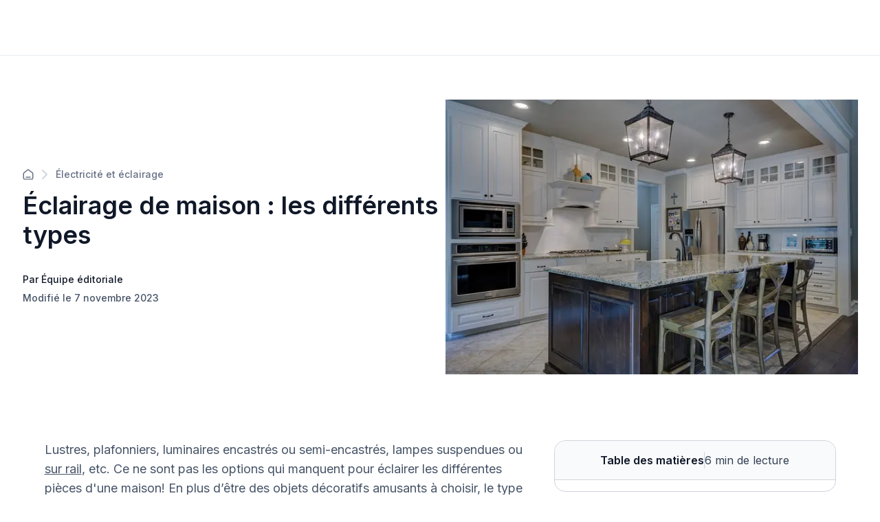

--- FILE ---
content_type: text/html; charset=utf-8
request_url: https://soumissionrenovation.ca/fr/blogue/eclairer-maison
body_size: 34666
content:
<!DOCTYPE html><html lang="fr"><head><meta charSet="utf-8" data-next-head=""/><meta name="viewport" content="width=device-width" data-next-head=""/><title data-next-head="">Types d&#x27;éclairage de maison<!-- --> | Soumission Rénovation</title><meta name="description" content="L&#x27;éclairage fait partie intégrante des choses à bien choisir pour la fonctionnalité des pièces et pour réussir son décor. Conseils pratiques pour bien éclairer les différentes sections de votre maison." data-next-head=""/><meta name="og:description" content="L&#x27;éclairage fait partie intégrante des choses à bien choisir pour la fonctionnalité des pièces et pour réussir son décor. Conseils pratiques pour bien éclairer les différentes sections de votre maison." data-next-head=""/><meta property="og:site_name" content="https://soumissionrenovation.ca" data-next-head=""/><meta property="og:title" content="Types d&#x27;éclairage de maison" data-next-head=""/><meta property="og:url" content="https://soumissionrenovation.ca/fr/blogue/eclairer-maison" data-next-head=""/><meta property="og:image" content="https://soumissionrenovation.ca/sn_uploads/blog/images/Soumission-Renovation_eclairage-maison_cuisine-illuminee_1_1.jpg" data-next-head=""/><script type="application/ld+json" data-next-head="">{"@context":"https://schema.org","@graph":[{"@type":"Article","author":{"id":"ef46b8d0-2410-4a02-8bdf-905e3636c37c","name":"Équipe éditoriale","picture":"/sn_uploads/blog/author/Soumission-Renovation_icone---Copy---Copy.jpg","initials":"SR","isDefault":"fr","createdAt":"2020-01-10T07:56:47.000Z","updatedAt":"2024-10-17T17:59:59.031Z"},"dateModified":"2023-11-07T22:12:50.084Z","datePublished":"2023-11-07T22:12:50.084Z","headline":"Éclairage de maison : les différents types","name":"Éclairage de maison : les différents types","publisher":{"@type":"Organization","name":"Soumissionrenovation.ca","logo":{"@type":"ImageObject","url":"https://soumissionrenovation.ca/sn_uploads/images/Soumission-Renovation-horizontal_logo_FR.png"}},"image":"https://soumissionrenovation.ca/sn_uploads/blog/images/Soumission-Renovation_eclairage-maison_cuisine-illuminee_1_1.jpg","mainEntityOfPage":{"@type":"WebPage","@id":"https://soumissionrenovation.ca/fr/blogue/eclairer-maison"}}]}</script><script type="application/ld+json" data-next-head="">{"@context":"https://schema.org","@graph":[{"@type":"BreadcrumbList","itemListElement":[{"@type":"ListItem","position":1,"name":"Accueil","item":"https://soumissionrenovation.ca/fr/"},{"@type":"ListItem","position":2,"name":"Catégories de blogs","item":"https://soumissionrenovation.ca/fr/categories-blogue"},{"@type":"ListItem","position":3,"name":"Travaux extérieurs","item":"https://soumissionrenovation.ca/categories-blogue/travaux-exterieurs"},{"@type":"ListItem","position":4,"name":"Éclairage de maison : les différents types","item":"https://soumissionrenovation.ca/blogue/eclairer-maison"}]}]}</script><script type="application/ld+json" data-next-head="">{"@context":"https://schema.org","@graph":[{"@type":"Organization","url":"https://soumissionrenovation.ca","logo":"https://soumissionrenovation.ca/sn_uploads/images/Soumission-Renovation-horizontal_logo_FR.png"}]}</script><script type="application/ld+json" data-next-head="">{"@context":"https://schema.org","@graph":[{"@type":"HomeAndConstructionBusiness","@id":"https://soumissionrenovation.ca","name":"SoumissionRenovation.ca","address":{"@type":"PostalAddress","streetAddress":"200-7675 Boul Saint-Laurent","addressLocality":"Montreal","addressRegion":"QC","postalCode":"H2R 1W9","addressCountry":"CA"},"url":"https://soumissionrenovation.ca","telephone":"1 855 239-7836","review":[{"@type":"Review","author":{"@type":"Person","name":"Marie-Christine  Tremblay"},"datePublished":"2025-11-26","description":"Souci du détail, il en a fait plus que demandé. Nous avons apprécié son travail.","reviewRating":{"@type":"Rating","bestRating":"5","ratingValue":"5","worstRating":"1"}},{"@type":"Review","author":{"@type":"Person","name":"Marc Boisvert"},"datePublished":"2025-12-31","description":"Professionnel, consciencieux, facile d'approche, soumission et explications claires et précise ! Jonathan Lépine est un entrepreneur qui inspire confiance, il propose et amène des solutions innovantes et respecte votre budget, pas de surprise !\n\nOn recommande fortement - 5 étoiles +","reviewRating":{"@type":"Rating","bestRating":"5","ratingValue":"5","worstRating":"1"}},{"@type":"Review","author":{"@type":"Person","name":"Chantal  Dallaire"},"datePublished":"2025-12-14","description":"Très professionnel et minutieux. Travaux effectués dans les délais. Je le recommande fortement! ","reviewRating":{"@type":"Rating","bestRating":"5","ratingValue":"5","worstRating":"1"}},{"@type":"Review","author":{"@type":"Person","name":"Lise  Bernier"},"datePublished":"2025-12-10","description":"Excellent travail. Rapide et soigné.","reviewRating":{"@type":"Rating","bestRating":"5","ratingValue":"5","worstRating":"1"}},{"@type":"Review","author":{"@type":"Person","name":"Liviu-Razvan  Movila"},"datePublished":"2025-11-30","description":"Bon service ","reviewRating":{"@type":"Rating","bestRating":"5","ratingValue":"5","worstRating":"1"}}],"aggregateRating":{"@type":"AggregateRating","bestRating":"5","ratingValue":"4.74","reviewCount":"3538"}}]}</script><link rel="canonical" href="https://soumissionrenovation.ca/fr/blogue/eclairer-maison" data-next-head=""/><link rel="alternate" hrefLang="en-ca" href="https://renoquotes.com/en/blog/interior-lighting" data-next-head=""/><link rel="alternate" hrefLang="fr-ca" href="https://soumissionrenovation.ca/fr/blogue/eclairer-maison" data-next-head=""/><meta charSet="utf-8"/><link rel="shortcut icon" href="/favicon/favicon.ico"/><link rel="apple-touch-icon" sizes="57x57" href="/favicon/favicon.ico"/><link rel="apple-touch-icon" sizes="60x60" href="/favicon/favicon.ico"/><link rel="apple-touch-icon" sizes="72x72" href="/favicon/favicon.ico"/><link rel="apple-touch-icon" sizes="76x76" href="/favicon/favicon.ico"/><link rel="apple-touch-icon" sizes="114x114" href="/favicon/favicon.ico"/><link rel="apple-touch-icon" sizes="152x152" href="/favicon/favicon.ico"/><link rel="apple-touch-icon" sizes="180x180" href="/favicon/favicon.ico"/><link rel="icon" type="image/png" sizes="192x192" href="/favicon/favicon.ico"/><link rel="icon" type="image/png" sizes="32x32" href="/favicon/favicon.ico"/><link rel="icon" type="image/png" sizes="96x96" href="/favicon/favicon.ico"/><link rel="icon" type="image/png" sizes="16x16" href="/favicon/favicon.ico"/><link rel="preconnect" href="https://api.soumissionrenovation.ca" crossorigin="true"/><link rel="preconnect" href="https://dev.visualwebsiteoptimizer.com"/><link rel="preconnect" href="https://connect.facebook.net"/><link rel="preload" as="image" fetchPriority="high" href="/_next/image?url=%2Fimg%2Fvisitor%2Fhome-page-banner.jpg&amp;w=1600&amp;q=75" imageSrcSet="/_next/image?url=%2Fimg%2Fvisitor%2Fhome-page-banner.jpg&amp;w=640&amp;q=75 640w, /_next/image?url=%2Fimg%2Fvisitor%2Fhome-page-banner.jpg&amp;w=1600&amp;q=75 1600w" imageSizes="100vw"/><link rel="dns-prefetch" href="https://fonts.googleapis.com"/><link rel="preconnect" href="https://fonts.googleapis.com" crossorigin=""/><link rel="dns-prefetch" href="https://fonts.gstatic.com"/><link rel="preconnect" href="https://fonts.gstatic.com" crossorigin=""/><link rel="preload" href="https://static.website.soumissionrenovation.ca/_next/static/media/e4af272ccee01ff0-s.p.woff2" as="font" type="font/woff2" crossorigin="anonymous" data-next-font="size-adjust"/><link rel="preload" href="https://static.website.soumissionrenovation.ca/_next/static/media/ebf02fc3e7dd10ae-s.p.woff2" as="font" type="font/woff2" crossorigin="anonymous" data-next-font="size-adjust"/><link rel="preload" href="https://static.website.soumissionrenovation.ca/_next/static/css/505c4a02b2128235.css" as="style"/><link rel="stylesheet" href="https://static.website.soumissionrenovation.ca/_next/static/css/505c4a02b2128235.css" data-n-g=""/><link rel="preload" href="https://static.website.soumissionrenovation.ca/_next/static/css/240542f06436fa3d.css" as="style"/><link rel="stylesheet" href="https://static.website.soumissionrenovation.ca/_next/static/css/240542f06436fa3d.css" data-n-g=""/><link rel="preload" href="https://static.website.soumissionrenovation.ca/_next/static/css/53a9707f56b6bda6.css" as="style"/><link rel="stylesheet" href="https://static.website.soumissionrenovation.ca/_next/static/css/53a9707f56b6bda6.css" data-n-p=""/><noscript data-n-css=""></noscript><script defer="" nomodule="" src="https://static.website.soumissionrenovation.ca/_next/static/chunks/polyfills-42372ed130431b0a.js"></script><script src="https://static.website.soumissionrenovation.ca/_next/static/chunks/webpack-21921fbdb5a8c06f.js" defer=""></script><script src="https://static.website.soumissionrenovation.ca/_next/static/chunks/react-vendor-a514c2130b3c530a.js" defer=""></script><script src="https://static.website.soumissionrenovation.ca/_next/static/chunks/vendor-af809cb0e67ffe1d.js" defer=""></script><script src="https://static.website.soumissionrenovation.ca/_next/static/chunks/main-a4349e6e86a5f4f1.js" defer=""></script><script src="https://static.website.soumissionrenovation.ca/_next/static/chunks/framer-motion-8c877d5a59d695ed.js" defer=""></script><script src="https://static.website.soumissionrenovation.ca/_next/static/chunks/lodash-2c8976df4ed10f30.js" defer=""></script><script src="https://static.website.soumissionrenovation.ca/_next/static/chunks/styled-components-9069fb0bdff21b6d.js" defer=""></script><script src="https://static.website.soumissionrenovation.ca/_next/static/chunks/components-library-3e382843fae4d6bc.js" defer=""></script><script src="https://static.website.soumissionrenovation.ca/_next/static/chunks/pages/_app-ef3c580b14064c84.js" defer=""></script><script src="https://static.website.soumissionrenovation.ca/_next/static/chunks/3435-cfa954dc1b65ac2c.js" defer=""></script><script src="https://static.website.soumissionrenovation.ca/_next/static/chunks/5469-48f95857ce42eb59.js" defer=""></script><script src="https://static.website.soumissionrenovation.ca/_next/static/chunks/9362-9b6499db840e784a.js" defer=""></script><script src="https://static.website.soumissionrenovation.ca/_next/static/chunks/pages/blogue/%5Bslug%5D-e4cd3b2101ef1cbc.js" defer=""></script><script src="https://static.website.soumissionrenovation.ca/_next/static/2xbG8BgjYbS4zxIMQSLCg/_buildManifest.js" defer=""></script><script src="https://static.website.soumissionrenovation.ca/_next/static/2xbG8BgjYbS4zxIMQSLCg/_ssgManifest.js" defer=""></script><style data-styled="" data-styled-version="6.1.19">.cJVnct{font-weight:600;display:block;margin-bottom:8px;box-sizing:border-box;margin-inline-start:0px;margin-inline-end:0px;margin-top:0;color:#101828;font-weight:600;font-size:2.25rem;line-height:1.22;}/*!sc*/
.cJVnct strong{font-weight:600;}/*!sc*/
@media screen and (max-width: 1279px){.cJVnct{font-size:1.875rem;line-height:1.27;}}/*!sc*/
data-styled.g9[id="sc-hwkwBN"]{content:"cJVnct,"}/*!sc*/
.dmtwsG{font-weight:600;display:block;margin-bottom:8px;box-sizing:border-box;margin-inline-start:0px;margin-inline-end:0px;margin-top:0;color:#101828;font-weight:600;font-size:1.875rem;line-height:1.27;margin-top:2.5rem;margin-bottom:1.25rem;}/*!sc*/
.dmtwsG strong{font-weight:600;}/*!sc*/
@media screen and (max-width: 1279px){.dmtwsG{font-size:1.5rem;line-height:1.33;margin-top:2rem;margin-bottom:1rem;}}/*!sc*/
data-styled.g10[id="sc-kNOymR"]{content:"dmtwsG,"}/*!sc*/
.fTzKgj{font-weight:600;display:block;margin-bottom:8px;box-sizing:border-box;margin-inline-start:0px;margin-inline-end:0px;margin-top:0;color:#101828;font-weight:600;font-size:1.5rem;line-height:1.33;margin-top:2rem;margin-bottom:1rem;}/*!sc*/
.fTzKgj strong{font-weight:600;}/*!sc*/
@media screen and (max-width: 1279px){.fTzKgj{font-size:1.25rem;line-height:1.5;margin-top:2rem;margin-bottom:0.75rem;}}/*!sc*/
data-styled.g11[id="sc-dYwGCk"]{content:"fTzKgj,"}/*!sc*/
.kNsfTV{font-weight:600;display:block;margin-bottom:8px;box-sizing:border-box;margin-inline-start:0px;margin-inline-end:0px;margin-top:0;color:#101828;font-weight:600;font-size:1.25rem;line-height:1.5;margin-top:2rem;margin-bottom:0.75rem;}/*!sc*/
.kNsfTV strong{font-weight:600;}/*!sc*/
@media screen and (max-width: 1279px){.kNsfTV{font-size:1.125rem;line-height:1.56;margin-top:1.25rem;margin-bottom:0.5rem;}}/*!sc*/
data-styled.g12[id="sc-lgpSej"]{content:"kNsfTV,"}/*!sc*/
.ivlhh{display:flex;flex-direction:row;align-items:center;margin-bottom:1rem;}/*!sc*/
.ivlhh>svg{color:#D0D5DD;margin-right:12px;margin-left:12px;}/*!sc*/
.ivlhh>a{line-height:0px;}/*!sc*/
data-styled.g13[id="sc-eqYatC"]{content:"ivlhh,"}/*!sc*/
.iBlDRH{color:#667085;font-weight:500;font-size:0.875rem;text-decoration:none;}/*!sc*/
.iBlDRH:hover{color:#101828;}/*!sc*/
.iBlDRH svg{color:#667085;}/*!sc*/
data-styled.g14[id="sc-kcLKEh"]{content:"iBlDRH,"}/*!sc*/
.gZYgQj{display:flex;flex-direction:column;align-items:start;}/*!sc*/
@media screen and (max-width: 1279px){.gZYgQj{margin-bottom:48px;}}/*!sc*/
data-styled.g15[id="sc-dntSTA"]{content:"gZYgQj,"}/*!sc*/
.duUAXB{font-size:0.875rem;font-weight:500;margin:auto 0;margin-top:32px!important;margin-bottom:6px;color:#101828;}/*!sc*/
@media screen and (max-width: 1279px){.duUAXB{margin-top:24px!important;}}/*!sc*/
data-styled.g16[id="sc-kvnevz"]{content:"duUAXB,"}/*!sc*/
.iOTYwd{font-size:0.875rem;font-weight:500;margin:auto 0;color:#475467;}/*!sc*/
.iOTYwd.no-author{padding-top:16px;}/*!sc*/
data-styled.g17[id="sc-dFVmKS"]{content:"iOTYwd,"}/*!sc*/
.iebUoM{display:flex;flex-direction:row;align-items:center;justify-content:space-between;margin-top:64px;margin-bottom:96px;gap:32px;}/*!sc*/
@media screen and (max-width: 1279px){.iebUoM{gap:0px;flex-direction:column;align-items:flex-start;margin-top:48px;margin-bottom:48px;}}/*!sc*/
data-styled.g18[id="sc-kCuUfV"]{content:"iebUoM,"}/*!sc*/
.lnVDhJ{color:#475467;font-size:1.125rem;line-height:1.56;font-weight:400;}/*!sc*/
.lnVDhJ em,.lnVDhJ em span{font-style:normal;font-size:1.125rem;}/*!sc*/
.lnVDhJ a{text-decoration:underline!important;color:#475467!important;}/*!sc*/
.lnVDhJ a:hover{color:#344054!important;}/*!sc*/
data-styled.g20[id="sc-fbQrwq"]{content:"lnVDhJ,"}/*!sc*/
.esKjco{position:relative;justify-content:center;display:flex;align-items:center;transition:all .25s ease;user-select:none;line-height:1.5;box-shadow:none;cursor:pointer;border-radius:8px!important;font-weight:600;border:1px solid #0D5697;background-color:#0D5697;color:white;min-height:30px;padding:10px 14px 10px 14px;height:40px;font-size:16px;}/*!sc*/
.esKjco:hover:enabled{top:-1px;}/*!sc*/
.esKjco:disabled{background-color:#F2F4F7;border:1px solid #EAECF0;color:#98A2B3;}/*!sc*/
.esKjco:hover:enabled{background-color:#0F4A7D;border:1px solid #0F4A7D;}/*!sc*/
.esKjco:active:enabled{border:1px solid #E2EFFC;}/*!sc*/
data-styled.g21[id="sc-gGKoUb"]{content:"esKjco,"}/*!sc*/
.fczDHQ{box-sizing:border-box;border-radius:8px;font-size:16px;line-height:22px;color:#101828;border:1px solid #D0D5DD;padding:10px 14px 10px 14px;width:100%;background-color:#fff;outline:none;transition:box-shadow 0.25s,border-color 0.25s;box-shadow:none;}/*!sc*/
.fczDHQ:disabled{cursor:not-allowed;}/*!sc*/
data-styled.g60[id="sc-hdBJTi"]{content:"fczDHQ,"}/*!sc*/
.jdRwlf{text-align:left;}/*!sc*/
data-styled.g62[id="sc-jxOwhs"]{content:"jdRwlf,"}/*!sc*/
.btPeMJ{min-height:56.08px;display:flex;flex-direction:row;justify-content:center;flex-wrap:nowrap;column-gap:8px;background-color:#F9FAFB;border-bottom:1px solid #D0D5DD;border-radius:16px 16px 0px 0px;line-height:24px;box-sizing:border-box;}/*!sc*/
@media screen and (max-width: 1279px){.btPeMJ{border-bottom:1px solid #EAECF0;cursor:pointer;padding:0px 20px 0px 20px;justify-content:space-between;border-radius:0px;background-color:white;}}/*!sc*/
data-styled.g123[id="sc-gDzyrw"]{content:"btPeMJ,"}/*!sc*/
.cNlXfg{margin:0px;padding:16px 0px 16px 16px;font-weight:600;color:#101828;}/*!sc*/
@media screen and (max-width: 1279px){.cNlXfg{padding-left:0px;}}/*!sc*/
data-styled.g125[id="sc-bPkUNa"]{content:"cNlXfg,"}/*!sc*/
.dbcRE{color:#344054;margin:0px;padding:16px 16px 16px 0px;}/*!sc*/
@media screen and (max-width: 1279px){.dbcRE{padding-right:0px;}}/*!sc*/
data-styled.g126[id="sc-dMmcxd"]{content:"dbcRE,"}/*!sc*/
.kQJgum{background:#D0D5DD;width:1px;margin:16px 0px 16px 0px;}/*!sc*/
@media screen and (max-width: 1279px){.kQJgum{background:#EAECF0;margin:0px;width:1px;height:24px;}}/*!sc*/
data-styled.g127[id="sc-fGqoZs"]{content:"kQJgum,"}/*!sc*/
.bJBXRi{border:1px solid #D0D5DD;border-radius:16px;box-sizing:border-box;}/*!sc*/
@media screen and (max-width: 1279px){.bJBXRi{z-index:5;transform:translate3d(0, 0, 0);left:0;width:100%;border-top:1px solid #EAECF0;border-radius:0px;border:none;position:sticky;}}/*!sc*/
data-styled.g129[id="sc-cZnrqW"]{content:"bJBXRi,"}/*!sc*/
.dwTbMK{max-height:calc(100vh - 0px);overflow-y:auto;box-sizing:border-box;padding:0px 20px 16px 20px;}/*!sc*/
@media screen and (max-width: 1279px){.dwTbMK{width:100%;padding:0px 20px 20px 20px;border-bottom:1px solid #EAECF0;background:white;position:fixed;}}/*!sc*/
data-styled.g130[id="sc-fstJre"]{content:"dwTbMK,"}/*!sc*/
</style></head><body><noscript>img height="1" width="1" style="display:none" src="https://www.facebook.com/tr?id=1568071090112836&ev=PageView&noscript=1"/></noscript><div id="__next"><main class="__className_8631e3 __variable_8631e3 __variable_9ee171" style="overflow:visible;--font-inter:&#x27;Inter&#x27;, &#x27;Inter Fallback&#x27;;--font-merriweather:&#x27;Merriweather&#x27;, &#x27;Merriweather Fallback&#x27;"><div class="visitor-layout"><nav id="navbar-visitor" class="navbar-main headroom bgc-white pad-0 sticky
          
         navbar navbar-expand-xl"><div class="container-fluid"><div class="w-100 d-flex pad-t-0 pad-b-0 justify-content-between align-items-center visitor-navbar-container page-container "></div></div></nav><div class="page-container row no-gutters"><div class="w-100 vh-min-100 "><div><div class="w-100"><div class="inter"><div class="sc-kCuUfV iebUoM"><div class="sc-dntSTA gZYgQj"><div style="margin-bottom:16px" class="sc-eqYatC ivlhh"><a href="/fr/categories-blogue" class="sc-kcLKEh iBlDRH"><svg width="16" height="16" viewBox="0 0 18 18" fill="none" xmlns="http://www.w3.org/2000/svg"><path d="M5.66667 13.406H12.3333M8.18141 1.54271L2.52949 5.93865C2.15168 6.2325 1.96278 6.37943 1.82669 6.56343C1.70614 6.72642 1.61633 6.91003 1.56169 7.10526C1.5 7.32565 1.5 7.56496 1.5 8.04359V14.0727C1.5 15.0061 1.5 15.4728 1.68166 15.8294C1.84144 16.143 2.09641 16.3979 2.41002 16.5577C2.76654 16.7394 3.23325 16.7394 4.16667 16.7394H13.8333C14.7668 16.7394 15.2335 16.7394 15.59 16.5577C15.9036 16.3979 16.1586 16.143 16.3183 15.8294C16.5 15.4728 16.5 15.0061 16.5 14.0727V8.04359C16.5 7.56496 16.5 7.32565 16.4383 7.10526C16.3837 6.91003 16.2939 6.72642 16.1733 6.56343C16.0372 6.37943 15.8483 6.2325 15.4705 5.93865L9.81859 1.54271C9.52582 1.315 9.37943 1.20115 9.21779 1.15738C9.07516 1.11876 8.92484 1.11876 8.78221 1.15738C8.62057 1.20115 8.47418 1.315 8.18141 1.54271Z" stroke="currentColor" stroke-width="1.66667" stroke-linecap="round" stroke-linejoin="round"></path></svg></a><svg width="8" height="14" viewBox="0 0 8 14" fill="none" xmlns="http://www.w3.org/2000/svg"><path d="M1 13L7 7L1 1" stroke="currentColor" stroke-width="2" stroke-linecap="round" stroke-linejoin="round"></path></svg><a href="/fr/categories-blogue/electricite-et-eclairage" class="sc-kcLKEh iBlDRH">Électricité et éclairage</a></div><h1 style="margin:0px" class="sc-hwkwBN cJVnct">Éclairage de maison : les différents types</h1><p class="sc-kvnevz duUAXB">Par Équipe éditoriale</p><p class="sc-dFVmKS iOTYwd">Modifié le 7 novembre 2023</p></div><div style="max-width:600px;max-height:400px;aspect-ratio:3 / 2;flex-shrink:0;align-self:center;position:relative"><img loading="eager" width="600" height="400" decoding="async" data-nimg="1" style="color:transparent;width:100%;height:100%;object-fit:cover" srcSet="/_next/image?url=https%3A%2F%2Fsoumissionrenovation.ca%2Fsn_uploads%2Fblog%2Fimages%2FSoumission-Renovation_eclairage-maison_cuisine-illuminee_1_1.jpg&amp;w=640&amp;q=75 1x, /_next/image?url=https%3A%2F%2Fsoumissionrenovation.ca%2Fsn_uploads%2Fblog%2Fimages%2FSoumission-Renovation_eclairage-maison_cuisine-illuminee_1_1.jpg&amp;w=1280&amp;q=75 2x" src="/_next/image?url=https%3A%2F%2Fsoumissionrenovation.ca%2Fsn_uploads%2Fblog%2Fimages%2FSoumission-Renovation_eclairage-maison_cuisine-illuminee_1_1.jpg&amp;w=1280&amp;q=75"/></div></div></div><div class="padding-right-desktop padding-left-desktop margin-left-desktop margin-right-desktop d-block-mobile" style="gap:64px"><div><div class="blog-article-container" id="blog-article-container"><p class="sc-fbQrwq lnVDhJ mar-b-4"><span style="font-size:18px;">Lustres, plafonniers, luminaires encastrés ou semi-encastrés, lampes suspendues ou <a href="https://soumissionrenovation.ca/fr/blogue/installer-systeme-luminaire-rail" target="_blank">sur rail</a>, etc.&nbsp;Ce ne sont pas les options qui manquent pour éclairer les différentes pièces d'une maison!&nbsp;En plus d’être des objets décoratifs amusants à choisir, le type de luminosité sélectionné apportera réconfort et l’ambiance désirée à votre demeure.</span></p><p class="sc-fbQrwq lnVDhJ mar-b-0">Un jour, il vous faudra choisir quel <strong>type d'éclairage</strong>&nbsp;vous&nbsp;souhaitez avoir dans chacune des&nbsp;pièces de votre maison, mais il faut aussi décider du<strong> type de luminaire</strong> qui s'y retrouvera. On ne mettra pas le même lustre dans&nbsp;la salle à manger que&nbsp;dans la salle de bain, par exemple.</p><h2 class="sc-kNOymR dmtwsG">Les différents types d'éclairage intérieur</h2><p class="sc-fbQrwq lnVDhJ mar-b-4">On divise les types d'éclairage en 3&nbsp;catégories : l'éclairage d'ambiance, l'éclairage de travail et l'éclairage d'appoint.</p><p class="sc-fbQrwq lnVDhJ mar-b-4"><span style="line-height: 1.5em;">Selon ce qu'on souhaite faire dans la pièce (lire, cuisiner, travailler, etc.), on optera pour un type&nbsp; précis d'éclairage qui fera office de&nbsp;<strong>source de lumière principale.</strong>&nbsp;Rien ne nous empêche par la suite d'agrémenter la pièce avec des luminaires secondaires pour compléter le tout. Il est même suggéré&nbsp;de le faire!</span></p><p class="sc-fbQrwq lnVDhJ mar-b-4">En général, la lumière ambiante est la principale source d’éclairage dans une pièce. Dans une salle à manger, par exemple, la plupart des gens installeront une lampe suspendue au-dessus de la table. <strong>En partant de la partie la plus basse de la lampe suspendue (ou du lustre, si vous préférez), mesurez trente pouces pour voir à quelle hauteur vous devez l’accrocher au-dessus de la table. </strong>&nbsp;La taille de la lampe doit être proportionnelle à celle de la table afin de ne pas créer l’illusion d’avoir une table plus petite. Bien sûr, il devrait être bien centré.</p><p class="sc-fbQrwq lnVDhJ mar-b-4">Ensuite, les <strong>lumières intégrées</strong> installées dans des zones stratégiques ajouteront une force supplémentaire à la lampe principale. Si vous choisissez les ampoules <strong>fluocompactes (fluocompactes)</strong>, la zone couverte par la lumière sera plus grande, mais cela ne coûtera pas plus d’argent compte tenu de leur force et de leur longue durée de vie. Vérifiez le nombre de watts sur l’ampoule pour faire un meilleur choix!</p><p class="sc-fbQrwq lnVDhJ mar-b-0">De plus, l’éclairage ambiant doit être suffisamment fort pour éclairer toute la pièce. <strong>L’éclairage d’appoint&nbsp;</strong>sera utilisé pour attirer le regard vers certains détails tels qu’un tableau, un détail architectural ou une plante.</p><h3 class="sc-dYwGCk fTzKgj">L'éclairage d'ambiance</h3><p class="sc-fbQrwq lnVDhJ mar-b-4">Le ton et l’angle de l’éclairage sont ici importants à considérer. Or, l'éclairage d'ambiance doit être assez fort et uniforme pour illuminer l'ensemble de la pièce. La visibilité nécessaire à toutes tâches effectuées&nbsp;doit être parfaite.</p><p class="sc-fbQrwq lnVDhJ mar-b-4">En plus d’être utilitaire, l’éclairage d’ambiance sert à instaurer une atmosphère qui s’accorde aux fonctions de la pièce, voire à créer des émotions. De nos jours, avec les gadgets technologiques en constante évolution, il est même possible que votre éclairage s’accorde au film que vous écoutez!</p><p class="sc-fbQrwq lnVDhJ mar-b-4">Le choix de l’ampoule détermine aussi la réussite de votre ambiance. Aussi, si vous choisissez une ampoule fluocompacte ou <a href="https://soumissionrenovation.ca/fr/blogue/choisir-lumieres-del-led-habitation" target="_blank">DEL</a>, la surface couverte par la lumière sera plus grande et&nbsp;il ne vous en coûtera pas plus cher. Il s’agit d’un excellent rapport qualité/prix étant donné leur puissance et leur durée de vie. Vérifiez le nombre de watts de l'ampoule afin de faire le bon choix!</p><p class="sc-fbQrwq lnVDhJ mar-b-4">Dans une salle à manger, on choisira d'installer un <strong>lustre</strong>&nbsp;de grosseur proportionnelle à la table&nbsp;au-dessus de cette dernière. Mesurez 30 pouces entre la table et la base du luminaire pour savoir à quelle hauteur&nbsp;le suspendre. Assurez-vous&nbsp;qu'il soit bien centré.&nbsp;<span style="line-height: 1.5em;">Des </span><strong style="line-height: 1.5em;">luminaires encastrés</strong><span style="line-height: 1.5em;"> à divers endroits stratégiques pourront venir ajouter au lustre principal. </span></p><p class="sc-fbQrwq lnVDhJ mar-b-0">Le salon, de son côté, est plus difficile à éclairer correctement. Souvent la pièce la plus grande comportant diverses stations toutes destinées à un usage différent, choisir le bon luminaire peut vous donner du fil à retorde. Heureusement, nous avons un article sur le sujet&nbsp;<a href="https://soumissionrenovation.ca/fr/blogue/reussir-eclairage-salon" target="_blank">Réussir l'éclairage de votre salon</a>.</p><div class="blog-image-container"><img alt="Éclairage salon_Éclairage de maison : les différents types" loading="lazy" decoding="async" data-nimg="fill" style="position:absolute;height:100%;width:100%;left:0;top:0;right:0;bottom:0;color:transparent" sizes="100vw" srcSet="/_next/image?url=https%3A%2F%2Fsoumissionrenovation.ca%2Fsn_uploads%2Ffck%2FSoumissionRenovation_RenoQuotes_toit-cathedrale_cathedral-roof_living-room_salon_bookshelf_etagere_eclairage_lighting.jpg%3Fmaxw%3D670&amp;w=640&amp;q=75 640w, /_next/image?url=https%3A%2F%2Fsoumissionrenovation.ca%2Fsn_uploads%2Ffck%2FSoumissionRenovation_RenoQuotes_toit-cathedrale_cathedral-roof_living-room_salon_bookshelf_etagere_eclairage_lighting.jpg%3Fmaxw%3D670&amp;w=768&amp;q=75 768w, /_next/image?url=https%3A%2F%2Fsoumissionrenovation.ca%2Fsn_uploads%2Ffck%2FSoumissionRenovation_RenoQuotes_toit-cathedrale_cathedral-roof_living-room_salon_bookshelf_etagere_eclairage_lighting.jpg%3Fmaxw%3D670&amp;w=1024&amp;q=75 1024w, /_next/image?url=https%3A%2F%2Fsoumissionrenovation.ca%2Fsn_uploads%2Ffck%2FSoumissionRenovation_RenoQuotes_toit-cathedrale_cathedral-roof_living-room_salon_bookshelf_etagere_eclairage_lighting.jpg%3Fmaxw%3D670&amp;w=1280&amp;q=75 1280w, /_next/image?url=https%3A%2F%2Fsoumissionrenovation.ca%2Fsn_uploads%2Ffck%2FSoumissionRenovation_RenoQuotes_toit-cathedrale_cathedral-roof_living-room_salon_bookshelf_etagere_eclairage_lighting.jpg%3Fmaxw%3D670&amp;w=1600&amp;q=75 1600w" src="/_next/image?url=https%3A%2F%2Fsoumissionrenovation.ca%2Fsn_uploads%2Ffck%2FSoumissionRenovation_RenoQuotes_toit-cathedrale_cathedral-roof_living-room_salon_bookshelf_etagere_eclairage_lighting.jpg%3Fmaxw%3D670&amp;w=1600&amp;q=75"/></div><h4 class="sc-lgpSej kNsfTV">L'éclairage de travail</h4><p class="sc-fbQrwq lnVDhJ mar-b-4">L'éclairage de travail, quant à lui, sera plus approprié au-dessus d'un comptoir de cuisine&nbsp;ou&nbsp;sur un bureau. Bref, à un endroit servant aux&nbsp;tâches courantes qui nécessitent de la concentration ou de fixer de petites choses.</p><p class="sc-fbQrwq lnVDhJ mar-b-0">Dans la cuisine, par exemple, vous pouvez installer des encastrés sous vos armoires, si ces dernières sont situées au-dessus de vos comptoirs de travail. Les regards ne seront pas attirés par les encastrés, mais vous illuminerez ce que vous avez besoin de voir de manière efficace.</p><h4 class="sc-lgpSej kNsfTV">L'éclairage d'appoint</h4><p class="sc-fbQrwq lnVDhJ mar-b-0">Celui-ci sert principalement à attirer l'œil sur certains détails, comme&nbsp;une toile, un élément architectural ou une plante. Il peut également servir de veilleuse ou palier à un manque d’éclairage dans une section en particulier de la pièce.</p><div class="blog-image-container"><img alt="Éclairage sous-sol_Éclairage de maison : les différents types" loading="lazy" decoding="async" data-nimg="fill" style="position:absolute;height:100%;width:100%;left:0;top:0;right:0;bottom:0;color:transparent" sizes="100vw" srcSet="/_next/image?url=https%3A%2F%2Fsoumissionrenovation.ca%2Fsn_uploads%2Ffck%2FSoumissionRenovation_RenoQuotes_-eclairage_lighting_basement_sous-sol.jpg%3Fmaxw%3D670&amp;w=640&amp;q=75 640w, /_next/image?url=https%3A%2F%2Fsoumissionrenovation.ca%2Fsn_uploads%2Ffck%2FSoumissionRenovation_RenoQuotes_-eclairage_lighting_basement_sous-sol.jpg%3Fmaxw%3D670&amp;w=768&amp;q=75 768w, /_next/image?url=https%3A%2F%2Fsoumissionrenovation.ca%2Fsn_uploads%2Ffck%2FSoumissionRenovation_RenoQuotes_-eclairage_lighting_basement_sous-sol.jpg%3Fmaxw%3D670&amp;w=1024&amp;q=75 1024w, /_next/image?url=https%3A%2F%2Fsoumissionrenovation.ca%2Fsn_uploads%2Ffck%2FSoumissionRenovation_RenoQuotes_-eclairage_lighting_basement_sous-sol.jpg%3Fmaxw%3D670&amp;w=1280&amp;q=75 1280w, /_next/image?url=https%3A%2F%2Fsoumissionrenovation.ca%2Fsn_uploads%2Ffck%2FSoumissionRenovation_RenoQuotes_-eclairage_lighting_basement_sous-sol.jpg%3Fmaxw%3D670&amp;w=1600&amp;q=75 1600w" src="/_next/image?url=https%3A%2F%2Fsoumissionrenovation.ca%2Fsn_uploads%2Ffck%2FSoumissionRenovation_RenoQuotes_-eclairage_lighting_basement_sous-sol.jpg%3Fmaxw%3D670&amp;w=1600&amp;q=75"/></div><h3 class="sc-dYwGCk fTzKgj">Installation d'un gradateur</h3><p class="sc-fbQrwq lnVDhJ mar-b-4">Idéalement, on fera<strong> installer un gradateur pour contrôler l'intensité de la lumière</strong> et, dans la mesure du possible, chaque source aura son gradateur indépendant. Cela évite que toutes les lumières d'une même pièce - ce qui est très pratique lorsque cette dernière est très grande - soient allumées si on souhaite seulement en éclairer une portion.</p><p class="sc-fbQrwq lnVDhJ mar-b-4">En utilisant un gradateur, on peut aussi tamiser les lumières pour ainsi changer l'ambiance. <strong>Lors d'un souper avec nos proches, en diminuant l'intensité de la lumière, on donne un ton plus chaleureux. </strong>Au contraire, si on aide son enfant à faire ses devoirs, un bon éclairage est primordial pour éviter que nos yeux se fatiguent.</p><p class="sc-fbQrwq lnVDhJ mar-b-0">Pour l'installation de gradateurs ou pour celle de tous types de luminaires nécessitant expérience et outils spéciaux, il est recommandé de faire appel aux services d'un électricien qualifié. Cela vous évitera bien des maux et des soucis.</p><div class="blog-image-container"><img alt="Éclairage bureau grenier_Éclairage de maison : les différents types" loading="lazy" decoding="async" data-nimg="fill" style="position:absolute;height:100%;width:100%;left:0;top:0;right:0;bottom:0;color:transparent" sizes="100vw" srcSet="/_next/image?url=https%3A%2F%2Fsoumissionrenovation.ca%2Fsn_uploads%2Ffck%2FSoumissionRenovation_RenoQuotes_grenier_attic_bureau_office_plancher-bois_wood-floor.jpg%3Fmaxw%3D670&amp;w=640&amp;q=75 640w, /_next/image?url=https%3A%2F%2Fsoumissionrenovation.ca%2Fsn_uploads%2Ffck%2FSoumissionRenovation_RenoQuotes_grenier_attic_bureau_office_plancher-bois_wood-floor.jpg%3Fmaxw%3D670&amp;w=768&amp;q=75 768w, /_next/image?url=https%3A%2F%2Fsoumissionrenovation.ca%2Fsn_uploads%2Ffck%2FSoumissionRenovation_RenoQuotes_grenier_attic_bureau_office_plancher-bois_wood-floor.jpg%3Fmaxw%3D670&amp;w=1024&amp;q=75 1024w, /_next/image?url=https%3A%2F%2Fsoumissionrenovation.ca%2Fsn_uploads%2Ffck%2FSoumissionRenovation_RenoQuotes_grenier_attic_bureau_office_plancher-bois_wood-floor.jpg%3Fmaxw%3D670&amp;w=1280&amp;q=75 1280w, /_next/image?url=https%3A%2F%2Fsoumissionrenovation.ca%2Fsn_uploads%2Ffck%2FSoumissionRenovation_RenoQuotes_grenier_attic_bureau_office_plancher-bois_wood-floor.jpg%3Fmaxw%3D670&amp;w=1600&amp;q=75 1600w" src="/_next/image?url=https%3A%2F%2Fsoumissionrenovation.ca%2Fsn_uploads%2Ffck%2FSoumissionRenovation_RenoQuotes_grenier_attic_bureau_office_plancher-bois_wood-floor.jpg%3Fmaxw%3D670&amp;w=1600&amp;q=75"/></div><h3 class="sc-dYwGCk fTzKgj">Trucs et conseils pour améliorer l'éclairage d'une maison</h3><p class="sc-fbQrwq lnVDhJ mar-b-4">N'hésitez pas à&nbsp;varier les sources de lumière dans une même pièce. Également, si vous avez un garde-robe, peu&nbsp;importe la taille, vous devriez installer de l'éclairage à l'intérieur. <strong>Nul besoin de choisir la lampe la plus stylisée pour votre garde-robe, une simple ampoule fera l'affaire s'il est plus traditionnel&nbsp;et qu'il&nbsp;possède deux portes coulissantes. </strong>De cette façon, vous aurez plus de facilité à trouver votre linge et n'aurez pas besoin d'allumer d'autres lumières dans la pièce.</p><p class="sc-fbQrwq lnVDhJ mar-b-4">La couleur des murs d'une pièce influencera également le type d'éclairage. Si les murs sont plus foncés, il faudra nécessairement plus de lumière.</p><p class="sc-fbQrwq lnVDhJ mar-b-0">Au final, plus vous aurez de sources de lumière, plus&nbsp;vous pourrez changer l'ambiance des pièces de votre maison, en un seul clic.&nbsp;L'éclairage n'aura jamais été aussi simple!</p><div><h4><span style="font-size:22px;"><strong><span style="font-weight: 700;">Obtenir des soumissions pour installer des luminaires</span></strong></span></h4>

<p style="text-align: justify;"><strong>SoumissionRenovation.ca</strong>&nbsp;peut vous aider dans vos démarches pour obtenir des&nbsp;<a href="fr/electricien" target="_blank">soumissions pour installer des luminaires</a>. En nous parlant de votre projet, nous vous mettrons gratuitement en contact avec les personnes-ressources adéquates. Vous n'avez qu'à remplir notre formulaire (en quelques minutes seulement) et vous pourrez recevoir des soumissions de la part de spécialistes en luminaires.</p>

<h4 style="text-align: justify;"><span style="font-weight: 700;">Vous voulez être mis en relation avec des entrepreneurs et obtenir des soumissions? Contactez-nous au 1 855 239-7836.</span></h4>
</div></div><hr class="w-100 mar-t-6 mar-b-6"/><div></div><div><a href="/fr/categories-blogue/electricite-et-eclairage"><div class="pill-borders pad-t-1 pad-b-1 d-inline-block pad-r-4 pad-l-4 mar-b-3 mar-r-3 bgc-neutral-50 neutral-700"><span class="font-weight-500">Électricité et éclairage</span></div></a><a href="/fr/categories-blogue/design-et-decoration"><div class="pill-borders pad-t-1 pad-b-1 d-inline-block pad-r-4 pad-l-4 mar-b-3 mar-r-3 bgc-neutral-50 neutral-700"><span class="font-weight-500">Design et décoration</span></div></a><a href="/fr/categories-blogue/travaux-exterieurs"><div class="pill-borders pad-t-1 pad-b-1 d-inline-block pad-r-4 pad-l-4 mar-b-3 mar-r-3 bgc-neutral-50 neutral-700"><span class="font-weight-500">Travaux extérieurs</span></div></a></div><div class="curved-borders w-100 blog-search-container bgc-neutral-50 grey-border mar-t-12 invisible-mobile"><style data-emotion="css v9hzso">.css-v9hzso{--Grid-columns:12;--Grid-columnSpacing:12px;--Grid-rowSpacing:0px;-webkit-flex-direction:row;-ms-flex-direction:row;flex-direction:row;min-width:0;box-sizing:border-box;display:-webkit-box;display:-webkit-flex;display:-ms-flexbox;display:flex;-webkit-box-flex-wrap:wrap;-webkit-flex-wrap:wrap;-ms-flex-wrap:wrap;flex-wrap:wrap;gap:var(--Grid-rowSpacing) var(--Grid-columnSpacing);}</style><div class="MuiGrid2-root MuiGrid2-container MuiGrid2-direction-xs-row MuiGrid2-spacing-mobile-2 css-v9hzso"><style data-emotion="css 1q5vrwi">.css-1q5vrwi{-webkit-box-flex:0;-webkit-flex-grow:0;-ms-flex-positive:0;flex-grow:0;-webkit-flex-basis:auto;-ms-flex-preferred-size:auto;flex-basis:auto;width:calc(100% * 12 / var(--Grid-columns) - (var(--Grid-columns) - 12) * (var(--Grid-columnSpacing) / var(--Grid-columns)));min-width:0;box-sizing:border-box;}@media (min-width:1279px){.css-1q5vrwi{-webkit-box-flex:0;-webkit-flex-grow:0;-ms-flex-positive:0;flex-grow:0;-webkit-flex-basis:auto;-ms-flex-preferred-size:auto;flex-basis:auto;width:calc(100% * 7 / var(--Grid-columns) - (var(--Grid-columns) - 7) * (var(--Grid-columnSpacing) / var(--Grid-columns)));}}</style><div class="MuiGrid2-root MuiGrid2-direction-xs-row MuiGrid2-grid-mobile-12 MuiGrid2-grid-desktop-7 css-1q5vrwi"><p class="font-weight-600 txt-display-sm neutral-900 mar-b-2">Obtenez 3 soumissions gratuites pour votre projet</p><p class="neutral-500 font-weight-400 txt-xl">Soumettez un projet et obtenez gratuitement 3 soumissions!</p></div><style data-emotion="css v8gezb">.css-v8gezb{-webkit-box-flex:0;-webkit-flex-grow:0;-ms-flex-positive:0;flex-grow:0;-webkit-flex-basis:auto;-ms-flex-preferred-size:auto;flex-basis:auto;width:calc(100% * 12 / var(--Grid-columns) - (var(--Grid-columns) - 12) * (var(--Grid-columnSpacing) / var(--Grid-columns)));min-width:0;box-sizing:border-box;}@media (min-width:1279px){.css-v8gezb{-webkit-box-flex:0;-webkit-flex-grow:0;-ms-flex-positive:0;flex-grow:0;-webkit-flex-basis:auto;-ms-flex-preferred-size:auto;flex-basis:auto;width:calc(100% * 5 / var(--Grid-columns) - (var(--Grid-columns) - 5) * (var(--Grid-columnSpacing) / var(--Grid-columns)));}}</style><div class="MuiGrid2-root MuiGrid2-direction-xs-row MuiGrid2-grid-mobile-12 MuiGrid2-grid-desktop-5 css-v8gezb"><div class="MuiGrid2-root MuiGrid2-container MuiGrid2-direction-xs-row MuiGrid2-spacing-mobile-2 css-v9hzso"><div class="w-100"><a href=""><button class="sc-gGKoUb esKjco w-100 mar-b-6">Obtenez 3 soumissions!</button></a></div></div><div class="MuiGrid2-root MuiGrid2-container MuiGrid2-direction-xs-row MuiGrid2-spacing-mobile-2 css-v9hzso"><a href="/fr/comment-ca-fonctionne" class="w-100"><button class="sc-gGKoUb esKjco  btn-sr-secondary-neutral w-100">En savoir plus</button></a></div></div></div></div><div class="curved-borders w-100 blog-search-container bgc-neutral-50 grey-border mar-t-12"><p class="txt-display-xs font-weight-600 neutral-900 text-align-center-desktop mar-b-2">Vous cherchez autre chose?</p><div class="p-relative w-100"><div class="w-100  input-group"><input name="searchTerm" placeholder="Essayez « planchers, toiture, plomberie… »" type="text" class="neutral-900 search-suggestion-input input-search-curve form-control"/><span class="icon-append neutral-900 search-icon-curve input-group-text"><svg width="1.25em" fill="currentColor" viewBox="0 0 100 100"><path d="M98.53579,91.46538,71.28155,64.21124a39.89214,39.89214,0,1,0-7.07041,7.07021L91.46548,98.53569a4.99923,4.99923,0,0,0,7.07011,0h.0002A4.99927,4.99927,0,0,0,98.53579,91.46538Zm-58.70831-21.813A29.82626,29.82626,0,1,1,69.65334,39.82657,29.86089,29.86089,0,0,1,39.82748,69.65242Z"></path></svg></span></div><div class="input-search-container bgc-white p-absolute w-100 curved-bottom  z-index-9999 pad-2 d-none"></div></div></div></div><div class="blog-side-panel"><div id="blog-table-of-content" class="sc-cZnrqW bJBXRi"><div id="table-of-contents-header-384c8ff2-eb87-49b5-88d5-2cea71c2c79f" class="sc-gDzyrw btPeMJ"><p class="sc-bPkUNa cNlXfg">Table des matières</p><div class="sc-fGqoZs kQJgum"></div><p class="sc-dMmcxd dbcRE">6 min de lecture</p></div><div class="sc-fstJre dwTbMK"></div></div><div class="side-panel_stickyTrigger__Pb9G2"></div><div class="w-100 curved-borders bgc-primary-50 primary-border pad-4 side-panel_stickyCard___bD_F mar-t-8" style="--sticky-offset:32px"><p class="txt-display-xs font-weight-600 neutral-900 mar-b-2">Trouvez des entrepreneurs dans votre région</p><p class="font-weight-400 txt-md neutral-700 mar-b-6">Entrez votre code postal</p><form><div class="sc-jxOwhs jdRwlf"><input innerRef="[object Object]" name="postalCode" autoComplete="postal-code" placeholder="Code postal" class="sc-hdBJTi fczDHQ mar-b-4 curved-borders neutral-input box-shadow-none" value=""/></div><a href=""><button class="sc-gGKoUb esKjco w-100 break-word">Obtenez 3 soumissions</button></a></form></div><div class="side-panel_fadeWrapper__iCZy9 side-panel_hidden__yIjFz"><hr class="mar-b-8 w-100"/><div class="d-flex " style="gap:0.5rem"><a class="d-flex justify-content-center align-items-center curved-borders grey-border pad-4 neutral-400 cursor-pointer "><svg width="16px" viewBox="0 0 20 19" fill="none" xmlns="http://www.w3.org/2000/svg"><path d="M8.33326 10.0727C8.69113 10.5512 9.14772 10.947 9.67205 11.2335C10.1964 11.52 10.7762 11.6903 11.3721 11.733C11.9681 11.7757 12.5662 11.6897 13.126 11.4809C13.6858 11.2721 14.1942 10.9453 14.6166 10.5227L17.1166 8.02272C17.8756 7.23688 18.2956 6.18437 18.2861 5.09189C18.2766 3.9994 17.8384 2.95435 17.0658 2.18181C16.2933 1.40928 15.2482 0.971077 14.1558 0.961583C13.0633 0.95209 12.0108 1.37207 11.2249 2.13106L9.79159 3.55606M11.6666 8.40606C11.3087 7.92762 10.8521 7.53174 10.3278 7.24527C9.80347 6.95881 9.22367 6.78846 8.62771 6.74578C8.03176 6.7031 7.4336 6.78909 6.8738 6.99791C6.314 7.20673 5.80566 7.5335 5.38326 7.95606L2.88326 10.4561C2.12426 11.2419 1.70429 12.2944 1.71378 13.3869C1.72327 14.4794 2.16148 15.5244 2.93401 16.297C3.70655 17.0695 4.7516 17.5077 5.84408 17.5172C6.93657 17.5267 7.98908 17.1067 8.77492 16.3477L10.1999 14.9227" stroke="currentColor" stroke-width="1.67" stroke-linecap="round" stroke-linejoin="round"></path></svg></a><a target="_blank" rel="noreferrer" href="https://twitter.com/intent/tweet?url=https://soumissionrenovation.ca/fr/blogue/eclairer-maison" class="d-flex justify-content-center align-items-center curved-borders grey-border pad-4 neutral-400 cursor-pointer "><svg width="16px" viewBox="0 0 24 24" fill="currentColor" xmlns="http://www.w3.org/2000/svg"><path fill-rule="evenodd" clip-rule="evenodd" d="M15.9455 23L10.396 15.0901L3.44886 23H0.509766L9.09209 13.2311L0.509766 1H8.05571L13.286 8.45502L19.8393 1H22.7784L14.5943 10.3165L23.4914 23H15.9455ZM19.2185 20.77H17.2398L4.71811 3.23H6.6971L11.7121 10.2532L12.5793 11.4719L19.2185 20.77Z" fill="currentColor"></path></svg></a><a target="_blank" rel="noreferrer" href="https://www.facebook.com/share.php?u=https://soumissionrenovation.ca/fr/blogue/eclairer-maison" class="d-flex justify-content-center align-items-center curved-borders grey-border pad-4 neutral-400 cursor-pointer "><svg width="16px" viewBox="0 0 24 24" fill="currentColor" xmlns="http://www.w3.org/2000/svg"><path d="M24 12C24 5.37258 18.6274 0 12 0C5.37258 0 0 5.37258 0 12C0 17.9895 4.3882 22.954 10.125 23.8542V15.4688H7.07812V12H10.125V9.35625C10.125 6.34875 11.9166 4.6875 14.6576 4.6875C15.9701 4.6875 17.3438 4.92188 17.3438 4.92188V7.875H15.8306C14.34 7.875 13.875 8.80008 13.875 9.75V12H17.2031L16.6711 15.4688H13.875V23.8542C19.6118 22.954 24 17.9895 24 12Z" fill="currentColor"></path></svg></a><a target="_blank" rel="noreferrer" href="https://www.linkedin.com/sharing/share-offsite/?url=https://soumissionrenovation.ca/fr/blogue/eclairer-maison" class="d-flex justify-content-center align-items-center curved-borders grey-border pad-4 neutral-400 cursor-pointer "><svg width="16px" viewBox="0 0 24 25" fill="currentColor" xmlns="http://www.w3.org/2000/svg"><path d="M22.2234 0.5H1.77187C0.792187 0.5 0 1.27344 0 2.22969V22.7656C0 23.7219 0.792187 24.5 1.77187 24.5H22.2234C23.2031 24.5 24 23.7219 24 22.7703V2.22969C24 1.27344 23.2031 0.5 22.2234 0.5ZM7.12031 20.9516H3.55781V9.49531H7.12031V20.9516ZM5.33906 7.93438C4.19531 7.93438 3.27188 7.01094 3.27188 5.87187C3.27188 4.73281 4.19531 3.80937 5.33906 3.80937C6.47813 3.80937 7.40156 4.73281 7.40156 5.87187C7.40156 7.00625 6.47813 7.93438 5.33906 7.93438ZM20.4516 20.9516H16.8937V15.3828C16.8937 14.0562 16.8703 12.3453 15.0422 12.3453C13.1906 12.3453 12.9094 13.7937 12.9094 15.2891V20.9516H9.35625V9.49531H12.7687V11.0609H12.8156C13.2891 10.1609 14.4516 9.20938 16.1813 9.20938C19.7859 9.20938 20.4516 11.5813 20.4516 14.6656V20.9516Z" fill="currentColor"></path></svg></a></div></div></div></div><hr id="bottom-article" class="w-100 title-margin-top mar-b-6"/><p class="txt-display-md neutral-900 font-weight-600 mar-b-2">Articles similaires</p><p class="neutral-500 txt-xl font-weight-400 title-margin-bottom">Actualités du secteur, témoignages, technologies et autres ressources.</p><style data-emotion="css v9hzso">.css-v9hzso{--Grid-columns:12;--Grid-columnSpacing:12px;--Grid-rowSpacing:0px;-webkit-flex-direction:row;-ms-flex-direction:row;flex-direction:row;min-width:0;box-sizing:border-box;display:-webkit-box;display:-webkit-flex;display:-ms-flexbox;display:flex;-webkit-box-flex-wrap:wrap;-webkit-flex-wrap:wrap;-ms-flex-wrap:wrap;flex-wrap:wrap;gap:var(--Grid-rowSpacing) var(--Grid-columnSpacing);}</style><div class="MuiGrid2-root MuiGrid2-container MuiGrid2-direction-xs-row MuiGrid2-spacing-mobile-2 css-v9hzso"><style data-emotion="css 158cgxu">.css-158cgxu{-webkit-box-flex:0;-webkit-flex-grow:0;-ms-flex-positive:0;flex-grow:0;-webkit-flex-basis:auto;-ms-flex-preferred-size:auto;flex-basis:auto;width:calc(100% * 12 / var(--Grid-columns) - (var(--Grid-columns) - 12) * (var(--Grid-columnSpacing) / var(--Grid-columns)));min-width:0;box-sizing:border-box;}@media (min-width:1279px){.css-158cgxu{-webkit-box-flex:0;-webkit-flex-grow:0;-ms-flex-positive:0;flex-grow:0;-webkit-flex-basis:auto;-ms-flex-preferred-size:auto;flex-basis:auto;width:calc(100% * 6 / var(--Grid-columns) - (var(--Grid-columns) - 6) * (var(--Grid-columnSpacing) / var(--Grid-columns)));}}</style><div class="MuiGrid2-root MuiGrid2-direction-xs-row MuiGrid2-grid-mobile-12 MuiGrid2-grid-desktop-6 css-158cgxu"><div class="mar-b-12"><a href="/fr/blogue/fenetre-pliante-coulissante" class="cursor-pointer"><div class="blog-article-card_blogArticleReadmoreImg__d7Djk"><img loading="lazy" decoding="async" data-nimg="fill" class="curved-borders img-cover mar-b-4" style="position:absolute;height:100%;width:100%;left:0;top:0;right:0;bottom:0;color:transparent" sizes="100vw" srcSet="/_next/image?url=https%3A%2F%2Fsoumissionrenovation.ca%2Fsn_uploads%2Fblog%2Fimages%2FSoumission_Renovation_Fenetre-pliante_fenetre-noire.jpg&amp;w=640&amp;q=75 640w, /_next/image?url=https%3A%2F%2Fsoumissionrenovation.ca%2Fsn_uploads%2Fblog%2Fimages%2FSoumission_Renovation_Fenetre-pliante_fenetre-noire.jpg&amp;w=768&amp;q=75 768w, /_next/image?url=https%3A%2F%2Fsoumissionrenovation.ca%2Fsn_uploads%2Fblog%2Fimages%2FSoumission_Renovation_Fenetre-pliante_fenetre-noire.jpg&amp;w=1024&amp;q=75 1024w, /_next/image?url=https%3A%2F%2Fsoumissionrenovation.ca%2Fsn_uploads%2Fblog%2Fimages%2FSoumission_Renovation_Fenetre-pliante_fenetre-noire.jpg&amp;w=1280&amp;q=75 1280w, /_next/image?url=https%3A%2F%2Fsoumissionrenovation.ca%2Fsn_uploads%2Fblog%2Fimages%2FSoumission_Renovation_Fenetre-pliante_fenetre-noire.jpg&amp;w=1600&amp;q=75 1600w" src="/_next/image?url=https%3A%2F%2Fsoumissionrenovation.ca%2Fsn_uploads%2Fblog%2Fimages%2FSoumission_Renovation_Fenetre-pliante_fenetre-noire.jpg&amp;w=1600&amp;q=75"/></div></a><div class="mar-t-4"><div class="pill-borders primary-600 primary-light-border pad-l-4 pad-r-4 pad-t-1 pad-b-1 txt-xs mar-r-4  mar-b-2 text-align-center min-read-fr">3<!-- --> <!-- -->minutes de lecture</div><style data-emotion="css k27tlm">.css-k27tlm{--Grid-columns:12;--Grid-columnSpacing:0px;--Grid-rowSpacing:0px;-webkit-flex-direction:row;-ms-flex-direction:row;flex-direction:row;min-width:0;box-sizing:border-box;display:-webkit-box;display:-webkit-flex;display:-ms-flexbox;display:flex;-webkit-box-flex-wrap:wrap;-webkit-flex-wrap:wrap;-ms-flex-wrap:wrap;flex-wrap:wrap;gap:var(--Grid-rowSpacing) var(--Grid-columnSpacing);}</style><div class="MuiGrid2-root MuiGrid2-container MuiGrid2-direction-xs-row MuiGrid2-spacing-mobile-2 neutral-600 txt-sm css-k27tlm"><p class="font-weight-600 mar-b-4">Équipe éditoriale</p><span class="mar-l-1 mar-r-1">•</span><p class="mar-b-4">05 déc. 2025</p></div></div><a href="/fr/blogue/fenetre-pliante-coulissante" class="cursor-pointer txt-display-xs font-weight-600 neutral-700 d-block"><div class="cursor-pointer txt-display-xs font-weight-600 neutral-700 d-block mar-b-0">Qu’est-ce qu’une fenêtre pliante coulissante?</div></a><p class="neutral-500 font-weight-400 txt-md line-clamp-2">Vous est-il déjà arrivé de regarder par la fenêtre pour admirer le paysage urbain? De surveiller vos enfants pendant qu&#x27;ils jouent à l’extérieur ou bien de constater que la neige a recouvert le paysage durant la nuit? </p><div class="blog-article-card_pillContainer__IsjHf"><a href="/fr/categories-blogue/travaux-exterieurs"><div class="pill-borders pad-t-1 pad-b-1 d-inline-block pad-r-4 pad-l-4 mar-b-3 mar-r-3 bgc-neutral-50 neutral-700"><span class="font-weight-500">Travaux extérieurs</span></div></a></div><a href="/fr/blogue/fenetre-pliante-coulissante"><button class="btn-cta-primary-outline-new w-100-mobile mar-t-4 btn btn-secondary">En savoir plus</button></a></div></div><div class="MuiGrid2-root MuiGrid2-direction-xs-row MuiGrid2-grid-mobile-12 MuiGrid2-grid-desktop-6 css-158cgxu"><div class="mar-b-12"><a href="/fr/blogue/renovation-votre-perron-etape-par-etape" class="cursor-pointer"><div class="blog-article-card_blogArticleReadmoreImg__d7Djk"><img loading="lazy" decoding="async" data-nimg="fill" class="curved-borders img-cover mar-b-4" style="position:absolute;height:100%;width:100%;left:0;top:0;right:0;bottom:0;color:transparent" sizes="100vw" srcSet="/_next/image?url=https%3A%2F%2Fsoumissionrenovation.ca%2Fsn_uploads%2Fblog%2Fimages%2FSoumission_Renovation_reparation_perron.jpg&amp;w=640&amp;q=75 640w, /_next/image?url=https%3A%2F%2Fsoumissionrenovation.ca%2Fsn_uploads%2Fblog%2Fimages%2FSoumission_Renovation_reparation_perron.jpg&amp;w=768&amp;q=75 768w, /_next/image?url=https%3A%2F%2Fsoumissionrenovation.ca%2Fsn_uploads%2Fblog%2Fimages%2FSoumission_Renovation_reparation_perron.jpg&amp;w=1024&amp;q=75 1024w, /_next/image?url=https%3A%2F%2Fsoumissionrenovation.ca%2Fsn_uploads%2Fblog%2Fimages%2FSoumission_Renovation_reparation_perron.jpg&amp;w=1280&amp;q=75 1280w, /_next/image?url=https%3A%2F%2Fsoumissionrenovation.ca%2Fsn_uploads%2Fblog%2Fimages%2FSoumission_Renovation_reparation_perron.jpg&amp;w=1600&amp;q=75 1600w" src="/_next/image?url=https%3A%2F%2Fsoumissionrenovation.ca%2Fsn_uploads%2Fblog%2Fimages%2FSoumission_Renovation_reparation_perron.jpg&amp;w=1600&amp;q=75"/></div></a><div class="mar-t-4"><div class="pill-borders primary-600 primary-light-border pad-l-4 pad-r-4 pad-t-1 pad-b-1 txt-xs mar-r-4  mar-b-2 text-align-center min-read-fr">3<!-- --> <!-- -->minutes de lecture</div><div class="MuiGrid2-root MuiGrid2-container MuiGrid2-direction-xs-row MuiGrid2-spacing-mobile-2 neutral-600 txt-sm css-k27tlm"><p class="font-weight-600 mar-b-4">Karine Dutemple</p><span class="mar-l-1 mar-r-1">•</span><p class="mar-b-4">07 nov. 2023</p></div></div><a href="/fr/blogue/renovation-votre-perron-etape-par-etape" class="cursor-pointer txt-display-xs font-weight-600 neutral-700 d-block"><div class="cursor-pointer txt-display-xs font-weight-600 neutral-700 d-block mar-b-0">La rénovation de votre perron en béton étape par étape | Soumission Rénovation</div></a><p class="neutral-500 font-weight-400 txt-md line-clamp-2">Comme le perron de votre maison fait partie intégrante de sa façade, tous les regards de vos invités se poseront sur lui à leur arrivée chez vous. Sa dégradation ne passera donc pas inaperçue! </p><div class="blog-article-card_pillContainer__IsjHf"></div><a href="/fr/blogue/renovation-votre-perron-etape-par-etape"><button class="btn-cta-primary-outline-new w-100-mobile mar-t-4 btn btn-secondary">En savoir plus</button></a></div></div><style data-emotion="css pfrq34">.css-pfrq34{-webkit-box-flex:0;-webkit-flex-grow:0;-ms-flex-positive:0;flex-grow:0;-webkit-flex-basis:auto;-ms-flex-preferred-size:auto;flex-basis:auto;width:calc(100% * 12 / var(--Grid-columns) - (var(--Grid-columns) - 12) * (var(--Grid-columnSpacing) / var(--Grid-columns)));min-width:0;box-sizing:border-box;}@media (min-width:1279px){.css-pfrq34{-webkit-box-flex:0;-webkit-flex-grow:0;-ms-flex-positive:0;flex-grow:0;-webkit-flex-basis:auto;-ms-flex-preferred-size:auto;flex-basis:auto;width:calc(100% * 4 / var(--Grid-columns) - (var(--Grid-columns) - 4) * (var(--Grid-columnSpacing) / var(--Grid-columns)));}}</style><div class="MuiGrid2-root MuiGrid2-direction-xs-row MuiGrid2-grid-mobile-12 MuiGrid2-grid-desktop-4 css-pfrq34"><div class="mar-b-12"><a href="/fr/blogue/entrepreneur-renovation-client-ne-paie-pas" class="cursor-pointer"><div class="blog-article-card_blogArticleReadmoreImg__d7Djk"><img loading="lazy" decoding="async" data-nimg="fill" class="curved-borders img-cover mar-b-4" style="position:absolute;height:100%;width:100%;left:0;top:0;right:0;bottom:0;color:transparent" sizes="100vw" srcSet="/_next/image?url=https%3A%2F%2Fsoumissionrenovation.ca%2Fsn_uploads%2Fblog%2Fimages%2FPhoto-blog-670x350-x--53-.png&amp;w=640&amp;q=75 640w, /_next/image?url=https%3A%2F%2Fsoumissionrenovation.ca%2Fsn_uploads%2Fblog%2Fimages%2FPhoto-blog-670x350-x--53-.png&amp;w=768&amp;q=75 768w, /_next/image?url=https%3A%2F%2Fsoumissionrenovation.ca%2Fsn_uploads%2Fblog%2Fimages%2FPhoto-blog-670x350-x--53-.png&amp;w=1024&amp;q=75 1024w, /_next/image?url=https%3A%2F%2Fsoumissionrenovation.ca%2Fsn_uploads%2Fblog%2Fimages%2FPhoto-blog-670x350-x--53-.png&amp;w=1280&amp;q=75 1280w, /_next/image?url=https%3A%2F%2Fsoumissionrenovation.ca%2Fsn_uploads%2Fblog%2Fimages%2FPhoto-blog-670x350-x--53-.png&amp;w=1600&amp;q=75 1600w" src="/_next/image?url=https%3A%2F%2Fsoumissionrenovation.ca%2Fsn_uploads%2Fblog%2Fimages%2FPhoto-blog-670x350-x--53-.png&amp;w=1600&amp;q=75"/></div></a><div class="mar-t-4"><div class="pill-borders primary-600 primary-light-border pad-l-4 pad-r-4 pad-t-1 pad-b-1 txt-xs mar-r-4  mar-b-2 text-align-center min-read-fr">6<!-- --> <!-- -->minutes de lecture</div><div class="MuiGrid2-root MuiGrid2-container MuiGrid2-direction-xs-row MuiGrid2-spacing-mobile-2 neutral-600 txt-sm css-k27tlm"><p class="font-weight-600 mar-b-4">Équipe éditoriale</p><span class="mar-l-1 mar-r-1">•</span><p class="mar-b-4">15 août 2025</p></div></div><a href="/fr/blogue/entrepreneur-renovation-client-ne-paie-pas" class="cursor-pointer txt-display-xs font-weight-600 neutral-700 d-block"><div class="cursor-pointer txt-display-xs font-weight-600 neutral-700 d-block mar-b-0">Que faire si un client ne paie pas sa facture?</div></a><p class="neutral-500 font-weight-400 txt-md line-clamp-2">Si vous êtes un entrepreneur en rénovation, il arrive de vivre des situations complexes&amp;nbsp;avec des clients. Malgré toutes les précautions prises pour éviter les faux pas, personne n’est à l’abri d’un client qui ne paie pas. L’article qui suit mise sur les actions à poser en amont pour éviter que la situation ne dégénère et pour que vous soyez payé à temps.</p><div class="blog-article-card_pillContainer__IsjHf"></div><a href="/fr/blogue/entrepreneur-renovation-client-ne-paie-pas"><button class="btn-cta-primary-outline-new w-100-mobile mar-t-4 btn btn-secondary">En savoir plus</button></a></div></div><div class="MuiGrid2-root MuiGrid2-direction-xs-row MuiGrid2-grid-mobile-12 MuiGrid2-grid-desktop-4 css-pfrq34"><div class="mar-b-12"><a href="/fr/blogue/deplacer-maison" class="cursor-pointer"><div class="blog-article-card_blogArticleReadmoreImg__d7Djk"><img loading="lazy" decoding="async" data-nimg="fill" class="curved-borders img-cover mar-b-4" style="position:absolute;height:100%;width:100%;left:0;top:0;right:0;bottom:0;color:transparent" sizes="100vw" srcSet="/_next/image?url=https%3A%2F%2Fsoumissionrenovation.ca%2Fsn_uploads%2Fblog%2Fimages%2FCopie-de-Nouvelle-image-blog--2500---306-x----2023-11-02T114446.837.png&amp;w=640&amp;q=75 640w, /_next/image?url=https%3A%2F%2Fsoumissionrenovation.ca%2Fsn_uploads%2Fblog%2Fimages%2FCopie-de-Nouvelle-image-blog--2500---306-x----2023-11-02T114446.837.png&amp;w=768&amp;q=75 768w, /_next/image?url=https%3A%2F%2Fsoumissionrenovation.ca%2Fsn_uploads%2Fblog%2Fimages%2FCopie-de-Nouvelle-image-blog--2500---306-x----2023-11-02T114446.837.png&amp;w=1024&amp;q=75 1024w, /_next/image?url=https%3A%2F%2Fsoumissionrenovation.ca%2Fsn_uploads%2Fblog%2Fimages%2FCopie-de-Nouvelle-image-blog--2500---306-x----2023-11-02T114446.837.png&amp;w=1280&amp;q=75 1280w, /_next/image?url=https%3A%2F%2Fsoumissionrenovation.ca%2Fsn_uploads%2Fblog%2Fimages%2FCopie-de-Nouvelle-image-blog--2500---306-x----2023-11-02T114446.837.png&amp;w=1600&amp;q=75 1600w" src="/_next/image?url=https%3A%2F%2Fsoumissionrenovation.ca%2Fsn_uploads%2Fblog%2Fimages%2FCopie-de-Nouvelle-image-blog--2500---306-x----2023-11-02T114446.837.png&amp;w=1600&amp;q=75"/></div></a><div class="mar-t-4"><div class="pill-borders primary-600 primary-light-border pad-l-4 pad-r-4 pad-t-1 pad-b-1 txt-xs mar-r-4  mar-b-2 text-align-center min-read-fr">7<!-- --> <!-- -->minutes de lecture</div><div class="MuiGrid2-root MuiGrid2-container MuiGrid2-direction-xs-row MuiGrid2-spacing-mobile-2 neutral-600 txt-sm css-k27tlm"><p class="font-weight-600 mar-b-4">Équipe éditoriale</p><span class="mar-l-1 mar-r-1">•</span><p class="mar-b-4">07 nov. 2023</p></div></div><a href="/fr/blogue/deplacer-maison" class="cursor-pointer txt-display-xs font-weight-600 neutral-700 d-block"><div class="cursor-pointer txt-display-xs font-weight-600 neutral-700 d-block mar-b-0">Quels sont les coûts à prévoir pour le déplacement de maison ?</div></a><p class="neutral-500 font-weight-400 txt-md line-clamp-2">Vous avez enfin trouvé la maison de vos rêves, celle qui comble tous vos besoins et répond à vos aspirations, mais voilà qu&#x27;elle trône sur un terrain qui ne pourra jamais vous satisfaire. Il existe une solution : faire déplacer la maison...</p><div class="blog-article-card_pillContainer__IsjHf"><a href="/fr/categories-blogue/conseil-sur-la-renovation-fr"><div class="pill-borders pad-t-1 pad-b-1 d-inline-block pad-r-4 pad-l-4 mar-b-3 mar-r-3 bgc-neutral-50 neutral-700"><span class="font-weight-500">Conseil sur la rénovation</span></div></a></div><a href="/fr/blogue/deplacer-maison"><button class="btn-cta-primary-outline-new w-100-mobile mar-t-4 btn btn-secondary">En savoir plus</button></a></div></div><div class="MuiGrid2-root MuiGrid2-direction-xs-row MuiGrid2-grid-mobile-12 MuiGrid2-grid-desktop-4 css-pfrq34"><div class="mar-b-12"><a href="/fr/blogue/10-films-pour-inspirer-decor" class="cursor-pointer"><div class="blog-article-card_blogArticleReadmoreImg__d7Djk"><img loading="lazy" decoding="async" data-nimg="fill" class="curved-borders img-cover mar-b-4" style="position:absolute;height:100%;width:100%;left:0;top:0;right:0;bottom:0;color:transparent" sizes="100vw" srcSet="/_next/image?url=https%3A%2F%2Fsoumissionrenovation.ca%2Fsn_uploads%2Fblog%2Fimages%2Fphoto-1548095115-45697e222a58.jpeg&amp;w=640&amp;q=75 640w, /_next/image?url=https%3A%2F%2Fsoumissionrenovation.ca%2Fsn_uploads%2Fblog%2Fimages%2Fphoto-1548095115-45697e222a58.jpeg&amp;w=768&amp;q=75 768w, /_next/image?url=https%3A%2F%2Fsoumissionrenovation.ca%2Fsn_uploads%2Fblog%2Fimages%2Fphoto-1548095115-45697e222a58.jpeg&amp;w=1024&amp;q=75 1024w, /_next/image?url=https%3A%2F%2Fsoumissionrenovation.ca%2Fsn_uploads%2Fblog%2Fimages%2Fphoto-1548095115-45697e222a58.jpeg&amp;w=1280&amp;q=75 1280w, /_next/image?url=https%3A%2F%2Fsoumissionrenovation.ca%2Fsn_uploads%2Fblog%2Fimages%2Fphoto-1548095115-45697e222a58.jpeg&amp;w=1600&amp;q=75 1600w" src="/_next/image?url=https%3A%2F%2Fsoumissionrenovation.ca%2Fsn_uploads%2Fblog%2Fimages%2Fphoto-1548095115-45697e222a58.jpeg&amp;w=1600&amp;q=75"/></div></a><div class="mar-t-4"><div class="pill-borders primary-600 primary-light-border pad-l-4 pad-r-4 pad-t-1 pad-b-1 txt-xs mar-r-4  mar-b-2 text-align-center min-read-fr">4<!-- --> <!-- -->minutes de lecture</div><div class="MuiGrid2-root MuiGrid2-container MuiGrid2-direction-xs-row MuiGrid2-spacing-mobile-2 neutral-600 txt-sm css-k27tlm"><p class="font-weight-600 mar-b-4">Christine Simard</p><span class="mar-l-1 mar-r-1">•</span><p class="mar-b-4">07 nov. 2023</p></div></div><a href="/fr/blogue/10-films-pour-inspirer-decor" class="cursor-pointer txt-display-xs font-weight-600 neutral-700 d-block"><div class="cursor-pointer txt-display-xs font-weight-600 neutral-700 d-block mar-b-0">Décor intérieur : 10 films pour vous inspirer</div></a><p class="neutral-500 font-weight-400 txt-md line-clamp-2">Les décors de vos films favoris peuvent&amp;nbsp;parfois servir d&#x27;inspiration pour embellir votre demeure. Que ce soit une pièce d’époque, un environnement inspiré des années 60 ou un agencement plus moderne, il y a toujours place à tirer inspiration de ces histoires tant appréciées.</p><div class="blog-article-card_pillContainer__IsjHf"></div><a href="/fr/blogue/10-films-pour-inspirer-decor"><button class="btn-cta-primary-outline-new w-100-mobile mar-t-4 btn btn-secondary">En savoir plus</button></a></div></div></div><hr class="w-100 mar-b-6"/><div class="w-100 d-flex justify-content-end"><a href="/fr/categories-blogue"><button class="sc-gGKoUb esKjco">Voir tous les articles</button></a></div></div></div></div></div><footer class="page-container bgc-white mar-t-8 mar-b-8" id="site-footer"><style data-emotion="css v9hzso">.css-v9hzso{--Grid-columns:12;--Grid-columnSpacing:12px;--Grid-rowSpacing:0px;-webkit-flex-direction:row;-ms-flex-direction:row;flex-direction:row;min-width:0;box-sizing:border-box;display:-webkit-box;display:-webkit-flex;display:-ms-flexbox;display:flex;-webkit-box-flex-wrap:wrap;-webkit-flex-wrap:wrap;-ms-flex-wrap:wrap;flex-wrap:wrap;gap:var(--Grid-rowSpacing) var(--Grid-columnSpacing);}</style><div class="MuiGrid2-root MuiGrid2-container MuiGrid2-direction-xs-row MuiGrid2-spacing-mobile-2 css-v9hzso"><hr class="w-100 mar-b-4 mar-t-4"/><style data-emotion="css gktmic">.css-gktmic{-webkit-box-flex:0;-webkit-flex-grow:0;-ms-flex-positive:0;flex-grow:0;-webkit-flex-basis:auto;-ms-flex-preferred-size:auto;flex-basis:auto;width:calc(100% * 12 / var(--Grid-columns) - (var(--Grid-columns) - 12) * (var(--Grid-columnSpacing) / var(--Grid-columns)));min-width:0;box-sizing:border-box;}@media (min-width:1279px){.css-gktmic{-webkit-box-flex:0;-webkit-flex-grow:0;-ms-flex-positive:0;flex-grow:0;-webkit-flex-basis:auto;-ms-flex-preferred-size:auto;flex-basis:auto;width:calc(100% * 3 / var(--Grid-columns) - (var(--Grid-columns) - 3) * (var(--Grid-columnSpacing) / var(--Grid-columns)));}}</style><div class="MuiGrid2-root MuiGrid2-direction-xs-row MuiGrid2-grid-mobile-12 MuiGrid2-grid-desktop-3 css-gktmic"><div class="MuiGrid2-root MuiGrid2-container MuiGrid2-direction-xs-row MuiGrid2-spacing-mobile-2 footer_footerLogo__2Ddkq css-v9hzso"><div class="logo-size p-relative"><span style="box-sizing:border-box;display:block;overflow:hidden;width:initial;height:initial;background:none;opacity:1;border:0;margin:0;padding:0;position:absolute;top:0;left:0;bottom:0;right:0"><img alt="..." src="[data-uri]" decoding="async" data-nimg="fill" style="position:absolute;top:0;left:0;bottom:0;right:0;box-sizing:border-box;padding:0;border:none;margin:auto;display:block;width:0;height:0;min-width:100%;max-width:100%;min-height:100%;max-height:100%"/><noscript><img alt="..." loading="lazy" decoding="async" data-nimg="fill" style="position:absolute;top:0;left:0;bottom:0;right:0;box-sizing:border-box;padding:0;border:none;margin:auto;display:block;width:0;height:0;min-width:100%;max-width:100%;min-height:100%;max-height:100%" sizes="100vw" srcSet="/_next/image?url=%2Fimg%2Flogo%2Flogo-fr.svg&amp;w=640&amp;q=75 640w, /_next/image?url=%2Fimg%2Flogo%2Flogo-fr.svg&amp;w=768&amp;q=75 768w, /_next/image?url=%2Fimg%2Flogo%2Flogo-fr.svg&amp;w=1024&amp;q=75 1024w, /_next/image?url=%2Fimg%2Flogo%2Flogo-fr.svg&amp;w=1280&amp;q=75 1280w, /_next/image?url=%2Fimg%2Flogo%2Flogo-fr.svg&amp;w=1600&amp;q=75 1600w" src="/_next/image?url=%2Fimg%2Flogo%2Flogo-fr.svg&amp;w=1600&amp;q=75"/></noscript></span></div></div><div class="MuiGrid2-root MuiGrid2-container MuiGrid2-direction-xs-row MuiGrid2-spacing-mobile-2 mar-t-4 css-v9hzso"><p class="font-weight-600 neutral-700 txt-sm mar-b-0 footer_footerContactText___XzgR">Besoin d&#x27;aide? Contactez-nous :</p></div><div class="MuiGrid2-root MuiGrid2-container MuiGrid2-direction-xs-row MuiGrid2-spacing-mobile-2 mar-t-2 css-v9hzso"><a href="tel: undefined" class="font-weight-400 primary-700 txt-md mar-b-0 cursor-pointer footer_footerContactText___XzgR"></a></div><div class="MuiGrid2-root MuiGrid2-container MuiGrid2-direction-xs-row MuiGrid2-spacing-mobile-2 mar-t-2 css-v9hzso"><a href="mailto: pro@soumissionrenovation.ca" class="font-weight-400 primary-700 txt-md mar-b-0 cursor-pointer footer_footerContactText___XzgR">pro@soumissionrenovation.ca</a></div><div class="MuiGrid2-root MuiGrid2-container MuiGrid2-direction-xs-row MuiGrid2-spacing-mobile-2 mar-t-2 css-v9hzso"><p class="font-weight-400 neutral-700 txt-sm mar-b-0 footer_footerContactText___XzgR">De 9 h à 17 h, du lundi au vendredi</p></div><hr class="visible-mobile mar-b-6 mar-t-6 w-100"/></div><style data-emotion="css 19juiue">.css-19juiue{-webkit-box-flex:0;-webkit-flex-grow:0;-ms-flex-positive:0;flex-grow:0;-webkit-flex-basis:auto;-ms-flex-preferred-size:auto;flex-basis:auto;width:calc(100% * 12 / var(--Grid-columns) - (var(--Grid-columns) - 12) * (var(--Grid-columnSpacing) / var(--Grid-columns)));min-width:0;box-sizing:border-box;}@media (min-width:1279px){.css-19juiue{-webkit-box-flex:0;-webkit-flex-grow:0;-ms-flex-positive:0;flex-grow:0;-webkit-flex-basis:auto;-ms-flex-preferred-size:auto;flex-basis:auto;width:calc(100% * 9 / var(--Grid-columns) - (var(--Grid-columns) - 9) * (var(--Grid-columnSpacing) / var(--Grid-columns)));}}</style><div class="MuiGrid2-root MuiGrid2-direction-xs-row MuiGrid2-grid-mobile-12 MuiGrid2-grid-desktop-9 css-19juiue"><div class="d-flex footer_portalsContainer__Ehhlk"><div class="footer_portalContainer__h_RDm"><p class="font-weight-600 txt-sm neutral-400 mar-b-4">Pour les propriétaires</p><p class="mar-b-2"><a href="/fr/formulaire/formulaire-client" class="neutral-700 font-weight-500 txt-md cursor-pointer">Soumettre un projet</a></p><p class="mar-b-2"><a href="/fr/comment-ca-fonctionne" class="neutral-700 font-weight-500 txt-md cursor-pointer">Comment ça fonctionne ?</a></p><p class="mar-b-2"><a href="/fr/faq" class="neutral-700 font-weight-500 txt-md cursor-pointer">FAQ pour les propriétaires</a></p><p class="mar-b-2"><a href="/fr/garantie-des-travaux" class="neutral-700 font-weight-500 txt-md cursor-pointer">Garantie</a></p><p class="mar-b-2"><a href="/fr/services" class="neutral-700 font-weight-500 txt-md cursor-pointer">Services</a></p></div><div class="footer_portalContainer__h_RDm"><p class="font-weight-600 txt-sm neutral-400 mar-b-4">Pour les professionnels</p><p class="mar-b-2 break-word"><a href="/fr/formulaire/formulaire-entrepreneur" class="neutral-700 font-weight-500 txt-md cursor-pointer">Rejoignez SoumissionRenovation</a></p><p class="mar-b-2"><a href="/fr/comment-ca-fonctionne?contractor=true" class="neutral-700 font-weight-500 txt-md cursor-pointer">Comment ça fonctionne ?</a></p><p class="mar-b-2"><a href="/fr/faq?contractor=true" class="neutral-700 font-weight-500 txt-md cursor-pointer">FAQ pour les professionnels</a></p></div><div class="footer_portalContainer__h_RDm"><p class="font-weight-600 txt-sm neutral-400 mar-b-4">Entreprise</p><p class="mar-b-2"><a href="/fr/qui-sommes-nous" class="neutral-700 font-weight-500 txt-md cursor-pointer">À propos</a></p><p class="mar-b-2"><a href="/fr/contact" class="neutral-700 font-weight-500 txt-md cursor-pointer">Nous contacter</a></p><p class="mar-b-2"><a href="/fr/carrieres" class="neutral-700 font-weight-500 txt-md cursor-pointer">Carrières</a></p><p class="mar-b-2"><a href="/fr/presse" class="neutral-700 font-weight-500 txt-md cursor-pointer">Presse</a></p></div><div class="footer_portalContainer__h_RDm"><p class="font-weight-600 txt-sm neutral-400 mar-b-4">Ressources</p><p class="mar-b-2"><a href="/fr/categories-blogue" class="neutral-700 font-weight-500 txt-md cursor-pointer">Blogue</a></p><p class="mar-b-2"><a href="/fr/confiance-securite" class="neutral-700 font-weight-500 txt-md cursor-pointer">Confiance et sécurité</a></p></div></div></div></div><style data-emotion="css v9hzso">.css-v9hzso{--Grid-columns:12;--Grid-columnSpacing:12px;--Grid-rowSpacing:0px;-webkit-flex-direction:row;-ms-flex-direction:row;flex-direction:row;min-width:0;box-sizing:border-box;display:-webkit-box;display:-webkit-flex;display:-ms-flexbox;display:flex;-webkit-box-flex-wrap:wrap;-webkit-flex-wrap:wrap;-ms-flex-wrap:wrap;flex-wrap:wrap;gap:var(--Grid-rowSpacing) var(--Grid-columnSpacing);}</style><div class="MuiGrid2-root MuiGrid2-container MuiGrid2-direction-xs-row MuiGrid2-spacing-mobile-2 w-100 footer_provincesContainer__zQojV css-v9hzso"><p class="neutral-400 font-weight-400 txt-sm w-100 mar-b-0 text-align-center"></p><hr class="w-100 mar-t-4 mar-b-4"/></div><style data-emotion="css v9hzso">.css-v9hzso{--Grid-columns:12;--Grid-columnSpacing:12px;--Grid-rowSpacing:0px;-webkit-flex-direction:row;-ms-flex-direction:row;flex-direction:row;min-width:0;box-sizing:border-box;display:-webkit-box;display:-webkit-flex;display:-ms-flexbox;display:flex;-webkit-box-flex-wrap:wrap;-webkit-flex-wrap:wrap;-ms-flex-wrap:wrap;flex-wrap:wrap;gap:var(--Grid-rowSpacing) var(--Grid-columnSpacing);}</style><div class="MuiGrid2-root MuiGrid2-container MuiGrid2-direction-xs-row MuiGrid2-spacing-mobile-2 css-v9hzso"><style data-emotion="css 3odg7i">.css-3odg7i{-webkit-box-flex:0;-webkit-flex-grow:0;-ms-flex-positive:0;flex-grow:0;-webkit-flex-basis:auto;-ms-flex-preferred-size:auto;flex-basis:auto;width:calc(100% * 12 / var(--Grid-columns) - (var(--Grid-columns) - 12) * (var(--Grid-columnSpacing) / var(--Grid-columns)));min-width:0;box-sizing:border-box;}@media (min-width:1279px){.css-3odg7i{-webkit-box-flex:0;-webkit-flex-grow:0;-ms-flex-positive:0;flex-grow:0;-webkit-flex-basis:auto;-ms-flex-preferred-size:auto;flex-basis:auto;width:calc(100% * 8 / var(--Grid-columns) - (var(--Grid-columns) - 8) * (var(--Grid-columnSpacing) / var(--Grid-columns)));}}</style><div class="MuiGrid2-root MuiGrid2-direction-xs-row MuiGrid2-grid-mobile-12 MuiGrid2-grid-desktop-8 css-3odg7i"><p class="neutral-400 txt-sm font-weight-400 mar-b-0"><span class="margin-right-desktop">© <!-- -->2026<!-- --> SoumissionRenovation. Tous droits réservés.</span><br/><a href="/fr/terme-d-utilisateur-du-site-web" class="neutral-400 txt-sm font-weight-400 mar-b-0 cursor-pointer margin-right-desktop">Conditions d&#x27;utilisation</a><br class="visible-mobile"/><a href="/fr/politique-de-vie-privee" class="neutral-400 txt-sm font-weight-400 mar-b-0 cursor-pointer margin-right-desktop">Politique de confidentialité</a><br class="visible-mobile"/></p></div><style data-emotion="css pfrq34">.css-pfrq34{-webkit-box-flex:0;-webkit-flex-grow:0;-ms-flex-positive:0;flex-grow:0;-webkit-flex-basis:auto;-ms-flex-preferred-size:auto;flex-basis:auto;width:calc(100% * 12 / var(--Grid-columns) - (var(--Grid-columns) - 12) * (var(--Grid-columnSpacing) / var(--Grid-columns)));min-width:0;box-sizing:border-box;}@media (min-width:1279px){.css-pfrq34{-webkit-box-flex:0;-webkit-flex-grow:0;-ms-flex-positive:0;flex-grow:0;-webkit-flex-basis:auto;-ms-flex-preferred-size:auto;flex-basis:auto;width:calc(100% * 4 / var(--Grid-columns) - (var(--Grid-columns) - 4) * (var(--Grid-columnSpacing) / var(--Grid-columns)));}}</style><div class="MuiGrid2-root MuiGrid2-direction-xs-row MuiGrid2-grid-mobile-12 MuiGrid2-grid-desktop-4 d-flex footer_socialsContainer__KExxx css-pfrq34"><a href="https://www.facebook.com/soumissionrenovation.ca" class="neutral-400 cursor-pointer"><span class="mar-r-6 txt-md"><svg width="1.5rem" viewBox="0 0 24 24" fill="currentColor" xmlns="http://www.w3.org/2000/svg"><path d="M24 12C24 5.37258 18.6274 0 12 0C5.37258 0 0 5.37258 0 12C0 17.9895 4.3882 22.954 10.125 23.8542V15.4688H7.07812V12H10.125V9.35625C10.125 6.34875 11.9166 4.6875 14.6576 4.6875C15.9701 4.6875 17.3438 4.92188 17.3438 4.92188V7.875H15.8306C14.34 7.875 13.875 8.80008 13.875 9.75V12H17.2031L16.6711 15.4688H13.875V23.8542C19.6118 22.954 24 17.9895 24 12Z" fill="currentColor"></path></svg></span></a><a href="https://www.instagram.com/soumissionrenovation.ca/" class="neutral-400 cursor-pointer"><span class="mar-r-6 txt-md"><svg width="1.5rem" viewBox="0 0 24 25" fill="currentColor" xmlns="http://www.w3.org/2000/svg"><path d="M12 2.66094C15.2063 2.66094 15.5859 2.675 16.8469 2.73125C18.0188 2.78281 18.6516 2.97969 19.0734 3.14375C19.6313 3.35938 20.0344 3.62188 20.4516 4.03906C20.8734 4.46094 21.1313 4.85938 21.3469 5.41719C21.5109 5.83906 21.7078 6.47656 21.7594 7.64375C21.8156 8.90937 21.8297 9.28906 21.8297 12.4906C21.8297 15.6969 21.8156 16.0766 21.7594 17.3375C21.7078 18.5094 21.5109 19.1422 21.3469 19.5641C21.1313 20.1219 20.8687 20.525 20.4516 20.9422C20.0297 21.3641 19.6313 21.6219 19.0734 21.8375C18.6516 22.0016 18.0141 22.1984 16.8469 22.25C15.5813 22.3062 15.2016 22.3203 12 22.3203C8.79375 22.3203 8.41406 22.3062 7.15313 22.25C5.98125 22.1984 5.34844 22.0016 4.92656 21.8375C4.36875 21.6219 3.96563 21.3594 3.54844 20.9422C3.12656 20.5203 2.86875 20.1219 2.65313 19.5641C2.48906 19.1422 2.29219 18.5047 2.24063 17.3375C2.18438 16.0719 2.17031 15.6922 2.17031 12.4906C2.17031 9.28438 2.18438 8.90469 2.24063 7.64375C2.29219 6.47187 2.48906 5.83906 2.65313 5.41719C2.86875 4.85938 3.13125 4.45625 3.54844 4.03906C3.97031 3.61719 4.36875 3.35938 4.92656 3.14375C5.34844 2.97969 5.98594 2.78281 7.15313 2.73125C8.41406 2.675 8.79375 2.66094 12 2.66094ZM12 0.5C8.74219 0.5 8.33438 0.514062 7.05469 0.570312C5.77969 0.626563 4.90313 0.832812 4.14375 1.12812C3.35156 1.4375 2.68125 1.84531 2.01563 2.51562C1.34531 3.18125 0.9375 3.85156 0.628125 4.63906C0.332812 5.40313 0.126563 6.275 0.0703125 7.55C0.0140625 8.83437 0 9.24219 0 12.5C0 15.7578 0.0140625 16.1656 0.0703125 17.4453C0.126563 18.7203 0.332812 19.5969 0.628125 20.3563C0.9375 21.1484 1.34531 21.8188 2.01563 22.4844C2.68125 23.15 3.35156 23.5625 4.13906 23.8672C4.90313 24.1625 5.775 24.3687 7.05 24.425C8.32969 24.4812 8.7375 24.4953 11.9953 24.4953C15.2531 24.4953 15.6609 24.4812 16.9406 24.425C18.2156 24.3687 19.0922 24.1625 19.8516 23.8672C20.6391 23.5625 21.3094 23.15 21.975 22.4844C22.6406 21.8188 23.0531 21.1484 23.3578 20.3609C23.6531 19.5969 23.8594 18.725 23.9156 17.45C23.9719 16.1703 23.9859 15.7625 23.9859 12.5047C23.9859 9.24688 23.9719 8.83906 23.9156 7.55938C23.8594 6.28438 23.6531 5.40781 23.3578 4.64844C23.0625 3.85156 22.6547 3.18125 21.9844 2.51562C21.3188 1.85 20.6484 1.4375 19.8609 1.13281C19.0969 0.8375 18.225 0.63125 16.95 0.575C15.6656 0.514063 15.2578 0.5 12 0.5Z" fill="currentColor"></path><path d="M12 6.33594C8.59688 6.33594 5.83594 9.09688 5.83594 12.5C5.83594 15.9031 8.59688 18.6641 12 18.6641C15.4031 18.6641 18.1641 15.9031 18.1641 12.5C18.1641 9.09688 15.4031 6.33594 12 6.33594ZM12 16.4984C9.79219 16.4984 8.00156 14.7078 8.00156 12.5C8.00156 10.2922 9.79219 8.50156 12 8.50156C14.2078 8.50156 15.9984 10.2922 15.9984 12.5C15.9984 14.7078 14.2078 16.4984 12 16.4984Z" fill="currentColor"></path><path d="M19.8469 6.09214C19.8469 6.88902 19.2 7.5312 18.4078 7.5312C17.6109 7.5312 16.9688 6.88433 16.9688 6.09214C16.9688 5.29526 17.6156 4.65308 18.4078 4.65308C19.2 4.65308 19.8469 5.29995 19.8469 6.09214Z" fill="currentColor"></path></svg></span></a><a href="https://www.linkedin.com/company/services-residencia" class="neutral-400 cursor-pointer"><span class="mar-r-6 txt-md"><svg width="1.5rem" viewBox="0 0 24 25" fill="currentColor" xmlns="http://www.w3.org/2000/svg"><path d="M22.2234 0.5H1.77187C0.792187 0.5 0 1.27344 0 2.22969V22.7656C0 23.7219 0.792187 24.5 1.77187 24.5H22.2234C23.2031 24.5 24 23.7219 24 22.7703V2.22969C24 1.27344 23.2031 0.5 22.2234 0.5ZM7.12031 20.9516H3.55781V9.49531H7.12031V20.9516ZM5.33906 7.93438C4.19531 7.93438 3.27188 7.01094 3.27188 5.87187C3.27188 4.73281 4.19531 3.80937 5.33906 3.80937C6.47813 3.80937 7.40156 4.73281 7.40156 5.87187C7.40156 7.00625 6.47813 7.93438 5.33906 7.93438ZM20.4516 20.9516H16.8937V15.3828C16.8937 14.0562 16.8703 12.3453 15.0422 12.3453C13.1906 12.3453 12.9094 13.7937 12.9094 15.2891V20.9516H9.35625V9.49531H12.7687V11.0609H12.8156C13.2891 10.1609 14.4516 9.20938 16.1813 9.20938C19.7859 9.20938 20.4516 11.5813 20.4516 14.6656V20.9516Z" fill="currentColor"></path></svg></span></a><a href="https://twitter.com/SoumissionRenov" class="neutral-400 cursor-pointer "><span class="mar-r-6 txt-md"><svg width="1.5rem" viewBox="0 0 24 24" fill="currentColor" xmlns="http://www.w3.org/2000/svg"><path fill-rule="evenodd" clip-rule="evenodd" d="M15.9455 23L10.396 15.0901L3.44886 23H0.509766L9.09209 13.2311L0.509766 1H8.05571L13.286 8.45502L19.8393 1H22.7784L14.5943 10.3165L23.4914 23H15.9455ZM19.2185 20.77H17.2398L4.71811 3.23H6.6971L11.7121 10.2532L12.5793 11.4719L19.2185 20.77Z" fill="currentColor"></path></svg></span></a><a href="https://www.youtube.com/@SoumissionRenovationca" class="neutral-400 cursor-pointer"><span class="mar-r-6 txt-md"><svg width="1.5rem" viewBox="0 0 24 17" fill="currentColor" xmlns="http://www.w3.org/2000/svg"><path d="M23.7609 3.70005C23.7609 3.70005 23.5266 2.04536 22.8047 1.3188C21.8906 0.362549 20.8688 0.357861 20.4 0.301611C17.0438 0.0578612 12.0047 0.0578613 12.0047 0.0578613H11.9953C11.9953 0.0578613 6.95625 0.0578612 3.6 0.301611C3.13125 0.357861 2.10938 0.362549 1.19531 1.3188C0.473438 2.04536 0.24375 3.70005 0.24375 3.70005C0.24375 3.70005 0 5.64536 0 7.58599V9.40474C0 11.3454 0.239062 13.2907 0.239062 13.2907C0.239062 13.2907 0.473437 14.9454 1.19062 15.6719C2.10469 16.6282 3.30469 16.5954 3.83906 16.6985C5.76094 16.8813 12 16.9375 12 16.9375C12 16.9375 17.0438 16.9282 20.4 16.6891C20.8688 16.6329 21.8906 16.6282 22.8047 15.6719C23.5266 14.9454 23.7609 13.2907 23.7609 13.2907C23.7609 13.2907 24 11.35 24 9.40474V7.58599C24 5.64536 23.7609 3.70005 23.7609 3.70005ZM9.52031 11.6125V4.86724L16.0031 8.25161L9.52031 11.6125Z" fill="currentColor"></path></svg></span></a><a href="https://www.pinterest.ca/soumissionrenovationca/" class="neutral-400 cursor-pointer"><span class="txt-md"><svg width="1.5rem" viewBox="0 0 24 25" fill="currentColor" xmlns="http://www.w3.org/2000/svg"><path d="M12 0.5C5.37188 0.5 0 5.87188 0 12.5C0 17.5859 3.16406 21.9266 7.62656 23.675C7.52344 22.7234 7.425 21.2703 7.66875 20.2344C7.88906 19.2969 9.075 14.2719 9.075 14.2719C9.075 14.2719 8.71406 13.5547 8.71406 12.4906C8.71406 10.8219 9.67969 9.575 10.8844 9.575C11.9062 9.575 12.4031 10.3437 12.4031 11.2672C12.4031 12.2984 11.7469 13.8359 11.4094 15.2609C11.1281 16.4562 12.0094 17.4313 13.1859 17.4313C15.3187 17.4313 16.9594 15.1812 16.9594 11.9375C16.9594 9.06406 14.8969 7.05313 11.9484 7.05313C8.53594 7.05313 6.52969 9.6125 6.52969 12.2609C6.52969 13.2922 6.92812 14.3984 7.425 14.9984C7.52344 15.1156 7.5375 15.2234 7.50937 15.3406C7.42031 15.7203 7.21406 16.5359 7.17656 16.7C7.125 16.9203 7.00313 16.9672 6.77344 16.8594C5.27344 16.1609 4.33594 13.9719 4.33594 12.2094C4.33594 8.42188 7.0875 4.94844 12.2625 4.94844C16.425 4.94844 19.6594 7.91563 19.6594 11.8813C19.6594 16.0156 17.0531 19.3438 13.4344 19.3438C12.2203 19.3438 11.0766 18.7109 10.6828 17.9656C10.6828 17.9656 10.0828 20.2578 9.9375 20.8203C9.66562 21.8609 8.93437 23.1688 8.44687 23.9656C9.57187 24.3125 10.7625 24.5 12 24.5C18.6281 24.5 24 19.1281 24 12.5C24 5.87188 18.6281 0.5 12 0.5Z" fill="currentColor"></path></svg></span></a></div></div></footer></div></main></div><script id="__NEXT_DATA__" type="application/json">{"props":{"pageProps":{"page":{"id":"38f755c1-f220-4b08-aeec-1b07a22e6db9","slug":"eclairer-maison","alternateSlug":"interior-lighting","author":{"id":"ef46b8d0-2410-4a02-8bdf-905e3636c37c","name":"Équipe éditoriale","picture":"/sn_uploads/blog/author/Soumission-Renovation_icone---Copy---Copy.jpg","initials":"SR","isDefault":"fr","createdAt":"2020-01-10T07:56:47.000Z","updatedAt":"2024-10-17T17:59:59.031Z"},"image":"https://soumissionrenovation.ca/sn_uploads/blog/images/Soumission-Renovation_eclairage-maison_cuisine-illuminee_1_1.jpg","title":"Éclairage de maison : les différents types","content":[{"data":{"text":"\u003cspan style=\"font-size:18px;\"\u003eLustres, plafonniers, luminaires encastrés ou semi-encastrés, lampes suspendues ou \u003ca href=\"https://soumissionrenovation.ca/fr/blogue/installer-systeme-luminaire-rail\" target=\"_blank\"\u003esur rail\u003c/a\u003e, etc.\u0026nbsp;Ce ne sont pas les options qui manquent pour éclairer les différentes pièces d'une maison!\u0026nbsp;En plus d’être des objets décoratifs amusants à choisir, le type de luminosité sélectionné apportera réconfort et l’ambiance désirée à votre demeure.\u003c/span\u003e"},"type":"paragraph"},{"data":{"text":"Un jour, il vous faudra choisir quel \u003cstrong\u003etype d'éclairage\u003c/strong\u003e\u0026nbsp;vous\u0026nbsp;souhaitez avoir dans chacune des\u0026nbsp;pièces de votre maison, mais il faut aussi décider du\u003cstrong\u003e type de luminaire\u003c/strong\u003e qui s'y retrouvera. On ne mettra pas le même lustre dans\u0026nbsp;la salle à manger que\u0026nbsp;dans la salle de bain, par exemple."},"type":"paragraph"},{"data":{"text":"Les différents types d'éclairage intérieur","level":2},"type":"header"},{"data":{"text":"On divise les types d'éclairage en 3\u0026nbsp;catégories : l'éclairage d'ambiance, l'éclairage de travail et l'éclairage d'appoint."},"type":"paragraph"},{"data":{"text":"\u003cspan style=\"line-height: 1.5em;\"\u003eSelon ce qu'on souhaite faire dans la pièce (lire, cuisiner, travailler, etc.), on optera pour un type\u0026nbsp; précis d'éclairage qui fera office de\u0026nbsp;\u003cstrong\u003esource de lumière principale.\u003c/strong\u003e\u0026nbsp;Rien ne nous empêche par la suite d'agrémenter la pièce avec des luminaires secondaires pour compléter le tout. Il est même suggéré\u0026nbsp;de le faire!\u003c/span\u003e"},"type":"paragraph"},{"data":{"text":"En général, la lumière ambiante est la principale source d’éclairage dans une pièce. Dans une salle à manger, par exemple, la plupart des gens installeront une lampe suspendue au-dessus de la table. \u003cstrong\u003eEn partant de la partie la plus basse de la lampe suspendue (ou du lustre, si vous préférez), mesurez trente pouces pour voir à quelle hauteur vous devez l’accrocher au-dessus de la table. \u003c/strong\u003e\u0026nbsp;La taille de la lampe doit être proportionnelle à celle de la table afin de ne pas créer l’illusion d’avoir une table plus petite. Bien sûr, il devrait être bien centré."},"type":"paragraph"},{"data":{"text":"Ensuite, les \u003cstrong\u003elumières intégrées\u003c/strong\u003e installées dans des zones stratégiques ajouteront une force supplémentaire à la lampe principale. Si vous choisissez les ampoules \u003cstrong\u003efluocompactes (fluocompactes)\u003c/strong\u003e, la zone couverte par la lumière sera plus grande, mais cela ne coûtera pas plus d’argent compte tenu de leur force et de leur longue durée de vie. Vérifiez le nombre de watts sur l’ampoule pour faire un meilleur choix!"},"type":"paragraph"},{"data":{"text":"De plus, l’éclairage ambiant doit être suffisamment fort pour éclairer toute la pièce. \u003cstrong\u003eL’éclairage d’appoint\u0026nbsp;\u003c/strong\u003esera utilisé pour attirer le regard vers certains détails tels qu’un tableau, un détail architectural ou une plante."},"type":"paragraph"},{"data":{"text":"L'éclairage d'ambiance","level":3},"type":"header"},{"data":{"text":"Le ton et l’angle de l’éclairage sont ici importants à considérer. Or, l'éclairage d'ambiance doit être assez fort et uniforme pour illuminer l'ensemble de la pièce. La visibilité nécessaire à toutes tâches effectuées\u0026nbsp;doit être parfaite."},"type":"paragraph"},{"data":{"text":"En plus d’être utilitaire, l’éclairage d’ambiance sert à instaurer une atmosphère qui s’accorde aux fonctions de la pièce, voire à créer des émotions. De nos jours, avec les gadgets technologiques en constante évolution, il est même possible que votre éclairage s’accorde au film que vous écoutez!"},"type":"paragraph"},{"data":{"text":"Le choix de l’ampoule détermine aussi la réussite de votre ambiance. Aussi, si vous choisissez une ampoule fluocompacte ou \u003ca href=\"https://soumissionrenovation.ca/fr/blogue/choisir-lumieres-del-led-habitation\" target=\"_blank\"\u003eDEL\u003c/a\u003e, la surface couverte par la lumière sera plus grande et\u0026nbsp;il ne vous en coûtera pas plus cher. Il s’agit d’un excellent rapport qualité/prix étant donné leur puissance et leur durée de vie. Vérifiez le nombre de watts de l'ampoule afin de faire le bon choix!"},"type":"paragraph"},{"data":{"text":"Dans une salle à manger, on choisira d'installer un \u003cstrong\u003elustre\u003c/strong\u003e\u0026nbsp;de grosseur proportionnelle à la table\u0026nbsp;au-dessus de cette dernière. Mesurez 30 pouces entre la table et la base du luminaire pour savoir à quelle hauteur\u0026nbsp;le suspendre. Assurez-vous\u0026nbsp;qu'il soit bien centré.\u0026nbsp;\u003cspan style=\"line-height: 1.5em;\"\u003eDes \u003c/span\u003e\u003cstrong style=\"line-height: 1.5em;\"\u003eluminaires encastrés\u003c/strong\u003e\u003cspan style=\"line-height: 1.5em;\"\u003e à divers endroits stratégiques pourront venir ajouter au lustre principal. \u003c/span\u003e"},"type":"paragraph"},{"data":{"text":"Le salon, de son côté, est plus difficile à éclairer correctement. Souvent la pièce la plus grande comportant diverses stations toutes destinées à un usage différent, choisir le bon luminaire peut vous donner du fil à retorde. Heureusement, nous avons un article sur le sujet\u0026nbsp;\u003ca href=\"https://soumissionrenovation.ca/fr/blogue/reussir-eclairage-salon\" target=\"_blank\"\u003eRéussir l'éclairage de votre salon\u003c/a\u003e."},"type":"paragraph"},{"data":{"file":{"url":"https://soumissionrenovation.ca/sn_uploads/fck/SoumissionRenovation_RenoQuotes_toit-cathedrale_cathedral-roof_living-room_salon_bookshelf_etagere_eclairage_lighting.jpg?maxw=670"},"caption":"Éclairage salon_Éclairage de maison : les différents types"},"type":"image"},{"data":{"text":"L'éclairage de travail","level":4},"type":"header"},{"data":{"text":"L'éclairage de travail, quant à lui, sera plus approprié au-dessus d'un comptoir de cuisine\u0026nbsp;ou\u0026nbsp;sur un bureau. Bref, à un endroit servant aux\u0026nbsp;tâches courantes qui nécessitent de la concentration ou de fixer de petites choses."},"type":"paragraph"},{"data":{"text":"Dans la cuisine, par exemple, vous pouvez installer des encastrés sous vos armoires, si ces dernières sont situées au-dessus de vos comptoirs de travail. Les regards ne seront pas attirés par les encastrés, mais vous illuminerez ce que vous avez besoin de voir de manière efficace."},"type":"paragraph"},{"data":{"text":"L'éclairage d'appoint","level":4},"type":"header"},{"data":{"text":"Celui-ci sert principalement à attirer l'œil sur certains détails, comme\u0026nbsp;une toile, un élément architectural ou une plante. Il peut également servir de veilleuse ou palier à un manque d’éclairage dans une section en particulier de la pièce."},"type":"paragraph"},{"data":{"file":{"url":"https://soumissionrenovation.ca/sn_uploads/fck/SoumissionRenovation_RenoQuotes_-eclairage_lighting_basement_sous-sol.jpg?maxw=670"},"caption":"Éclairage sous-sol_Éclairage de maison : les différents types"},"type":"image"},{"data":{"text":"Installation d'un gradateur","level":3},"type":"header"},{"data":{"text":"Idéalement, on fera\u003cstrong\u003e installer un gradateur pour contrôler l'intensité de la lumière\u003c/strong\u003e et, dans la mesure du possible, chaque source aura son gradateur indépendant. Cela évite que toutes les lumières d'une même pièce - ce qui est très pratique lorsque cette dernière est très grande - soient allumées si on souhaite seulement en éclairer une portion."},"type":"paragraph"},{"data":{"text":"En utilisant un gradateur, on peut aussi tamiser les lumières pour ainsi changer l'ambiance. \u003cstrong\u003eLors d'un souper avec nos proches, en diminuant l'intensité de la lumière, on donne un ton plus chaleureux. \u003c/strong\u003eAu contraire, si on aide son enfant à faire ses devoirs, un bon éclairage est primordial pour éviter que nos yeux se fatiguent."},"type":"paragraph"},{"data":{"text":"Pour l'installation de gradateurs ou pour celle de tous types de luminaires nécessitant expérience et outils spéciaux, il est recommandé de faire appel aux services d'un électricien qualifié. Cela vous évitera bien des maux et des soucis."},"type":"paragraph"},{"data":{"file":{"url":"https://soumissionrenovation.ca/sn_uploads/fck/SoumissionRenovation_RenoQuotes_grenier_attic_bureau_office_plancher-bois_wood-floor.jpg?maxw=670"},"caption":"Éclairage bureau grenier_Éclairage de maison : les différents types"},"type":"image"},{"data":{"text":"Trucs et conseils pour améliorer l'éclairage d'une maison","level":3},"type":"header"},{"data":{"text":"N'hésitez pas à\u0026nbsp;varier les sources de lumière dans une même pièce. Également, si vous avez un garde-robe, peu\u0026nbsp;importe la taille, vous devriez installer de l'éclairage à l'intérieur. \u003cstrong\u003eNul besoin de choisir la lampe la plus stylisée pour votre garde-robe, une simple ampoule fera l'affaire s'il est plus traditionnel\u0026nbsp;et qu'il\u0026nbsp;possède deux portes coulissantes. \u003c/strong\u003eDe cette façon, vous aurez plus de facilité à trouver votre linge et n'aurez pas besoin d'allumer d'autres lumières dans la pièce."},"type":"paragraph"},{"data":{"text":"La couleur des murs d'une pièce influencera également le type d'éclairage. Si les murs sont plus foncés, il faudra nécessairement plus de lumière."},"type":"paragraph"},{"data":{"text":"Au final, plus vous aurez de sources de lumière, plus\u0026nbsp;vous pourrez changer l'ambiance des pièces de votre maison, en un seul clic.\u0026nbsp;L'éclairage n'aura jamais été aussi simple!"},"type":"paragraph"},{"data":{"html":"\u003ch4\u003e\u003cspan style=\"font-size:22px;\"\u003e\u003cstrong\u003e\u003cspan style=\"font-weight: 700;\"\u003eObtenir des soumissions pour installer des luminaires\u003c/span\u003e\u003c/strong\u003e\u003c/span\u003e\u003c/h4\u003e\r\n\r\n\u003cp style=\"text-align: justify;\"\u003e\u003cstrong\u003eSoumissionRenovation.ca\u003c/strong\u003e\u0026nbsp;peut vous aider dans vos démarches pour obtenir des\u0026nbsp;\u003ca href=\"fr/electricien\" target=\"_blank\"\u003esoumissions pour installer des luminaires\u003c/a\u003e. En nous parlant de votre projet, nous vous mettrons gratuitement en contact avec les personnes-ressources adéquates. Vous n'avez qu'à remplir notre formulaire (en quelques minutes seulement) et vous pourrez recevoir des soumissions de la part de spécialistes en luminaires.\u003c/p\u003e\r\n\r\n\u003ch4 style=\"text-align: justify;\"\u003e\u003cspan style=\"font-weight: 700;\"\u003eVous voulez être mis en relation avec des entrepreneurs et obtenir des soumissions? Contactez-nous au 1 855 239-7836.\u003c/span\u003e\u003c/h4\u003e\r\n"},"type":"signature"}],"readingTime":6,"seo":{"title":"Types d'éclairage de maison","description":"L'éclairage fait partie intégrante des choses à bien choisir pour la fonctionnalité des pièces et pour réussir son décor. Conseils pratiques pour bien éclairer les différentes sections de votre maison.","image":"https://soumissionrenovation.ca/sn_uploads/blog/images/Soumission-Renovation_eclairage-maison_cuisine-illuminee_1_1.jpg"},"keywords":" ","categories":[{"id":"fe6897ad-4cb8-41c0-b58d-62408dfc15f6","slug":"electricite-et-eclairage","title":"Électricité et éclairage","alternateSlug":"electricity-and-lighting","rank":0},{"id":"a8b8ed59-21b5-4d41-b507-ba642fbbaa20","slug":"design-et-decoration","title":"Design et décoration","alternateSlug":"design-and-home-decor","rank":1},{"id":"816f4d92-f6f7-4c69-b2e9-c1d4a550fbd0","slug":"travaux-exterieurs","title":"Travaux extérieurs","alternateSlug":"exterior-renovations","rank":2}],"service":12,"createdAt":"2023-11-07T22:12:50.084Z","updatedAt":"2023-11-07T22:12:50.084Z","sources":[],"relatedArticles":[{"id":"c94892fd-fa6c-43c3-a4a5-f506f231de97","slug":"fenetre-pliante-coulissante","author":{"id":"ef46b8d0-2410-4a02-8bdf-905e3636c37c","name":"Équipe éditoriale","picture":"/sn_uploads/blog/author/Soumission-Renovation_icone---Copy---Copy.jpg","initials":"SR","isDefault":"fr","createdAt":"2020-01-10T07:56:47.000Z","updatedAt":"2024-10-17T17:59:59.031Z"},"image":"https://soumissionrenovation.ca/sn_uploads/blog/images/Soumission_Renovation_Fenetre-pliante_fenetre-noire.jpg","title":"Qu’est-ce qu’une fenêtre pliante coulissante?","summary":"Vous est-il déjà arrivé de regarder par la fenêtre pour admirer le paysage urbain? De surveiller vos enfants pendant qu'ils jouent à l’extérieur ou bien de constater que la neige a recouvert le paysage durant la nuit? ","readingTime":3,"categories":[{"id":"816f4d92-f6f7-4c69-b2e9-c1d4a550fbd0","slug":"travaux-exterieurs","title":"Travaux extérieurs","rank":0}],"service":76,"metaDescription":"Moins connue que les autres modèles de fenêtres, la fenêtre coulissante pliante possède pourtant de nombreux atouts à son actif. Lisez ce qui suit pour en savoi","publishedDate":"2025-12-05T05:33:30.870Z"},{"id":"ac872209-e675-4381-a702-3490b4642e21","slug":"renovation-votre-perron-etape-par-etape","author":{"id":"ca78f790-e5cd-412f-9e84-5cf2ec33cd3a","name":"Karine Dutemple","picture":"/sn_uploads/user/images/Karine-Dutemple___1560173256.jpg","initials":"KD","isDefault":null,"createdAt":"2022-11-24T09:46:51.000Z","updatedAt":"2022-11-24T09:46:51.000Z"},"image":"https://soumissionrenovation.ca/sn_uploads/blog/images/Soumission_Renovation_reparation_perron.jpg","title":"La rénovation de votre perron en béton étape par étape | Soumission Rénovation","summary":"Comme le perron de votre maison fait partie intégrante de sa façade, tous les regards de vos invités se poseront sur lui à leur arrivée chez vous. Sa dégradation ne passera donc pas inaperçue! ","readingTime":3,"categories":[{"rank":0}],"service":66,"metaDescription":"Vous souhaitez entreprendre la rénovation de votre perron défraîchi? Voici un guide étape par étape pour lui redonner l'apparence d'un neuf!","publishedDate":"2023-11-07T22:11:02.625Z"}],"otherArticles":[{"id":"1eb2954d-0391-4dfb-8427-8650d2394545","slug":"entrepreneur-renovation-client-ne-paie-pas","author":{"id":"ef46b8d0-2410-4a02-8bdf-905e3636c37c","name":"Équipe éditoriale","picture":"/sn_uploads/blog/author/Soumission-Renovation_icone---Copy---Copy.jpg","initials":"SR","isDefault":"fr","createdAt":"2020-01-10T07:56:47.000Z","updatedAt":"2024-10-17T17:59:59.031Z"},"image":"https://soumissionrenovation.ca/sn_uploads/blog/images/Photo-blog-670x350-x--53-.png","title":"Que faire si un client ne paie pas sa facture?","summary":"Si vous êtes un entrepreneur en rénovation, il arrive de vivre des situations complexes\u0026nbsp;avec des clients. Malgré toutes les précautions prises pour éviter les faux pas, personne n’est à l’abri d’un client qui ne paie pas. L’article qui suit mise sur les actions à poser en amont pour éviter que la situation ne dégénère et pour que vous soyez payé à temps.","readingTime":6,"categories":[{"rank":0}],"service":0,"metaDescription":"Que faire si votre client ne vous a pas payé pour des travaux de rénovation ? Découvrez plusieurs solutions pour résoudre cette situation indésirable.","publishedDate":"2025-08-15T17:36:09.686Z"},{"id":"0f70445c-49ea-42f4-86d6-de655830b8db","slug":"deplacer-maison","author":{"id":"ef46b8d0-2410-4a02-8bdf-905e3636c37c","name":"Équipe éditoriale","picture":"/sn_uploads/blog/author/Soumission-Renovation_icone---Copy---Copy.jpg","initials":"SR","isDefault":"fr","createdAt":"2020-01-10T07:56:47.000Z","updatedAt":"2024-10-17T17:59:59.031Z"},"image":"https://soumissionrenovation.ca/sn_uploads/blog/images/Copie-de-Nouvelle-image-blog--2500---306-x----2023-11-02T114446.837.png","title":"Quels sont les coûts à prévoir pour le déplacement de maison ?","summary":"Vous avez enfin trouvé la maison de vos rêves, celle qui comble tous vos besoins et répond à vos aspirations, mais voilà qu'elle trône sur un terrain qui ne pourra jamais vous satisfaire. Il existe une solution : faire déplacer la maison...","readingTime":7,"categories":[{"id":"c2c006c2-5af6-473f-a9f6-ae21df128c91","slug":"conseil-sur-la-renovation-fr","title":"Conseil sur la rénovation","rank":0}],"service":145,"metaDescription":"Déplacer une maison : découvrez les méthodes et les coûts associés à cette entreprise ambitieuse. Découvrez comment réussir ce projet.","publishedDate":"2023-11-07T22:14:02.375Z"},{"id":"94d26ff4-00fa-4560-bb6b-29f913b11489","slug":"10-films-pour-inspirer-decor","author":{"id":"020997f1-3db2-40d1-8038-da6926e2bdc6","name":"Christine Simard","picture":"/sn_uploads/images/personel/christine.jpg","initials":"SM","isDefault":null,"createdAt":"2022-11-24T09:58:52.000Z","updatedAt":"2024-10-17T18:00:52.659Z"},"image":"https://soumissionrenovation.ca/sn_uploads/blog/images/photo-1548095115-45697e222a58.jpeg","title":"Décor intérieur : 10 films pour vous inspirer","summary":"Les décors de vos films favoris peuvent\u0026nbsp;parfois servir d'inspiration pour embellir votre demeure. Que ce soit une pièce d’époque, un environnement inspiré des années 60 ou un agencement plus moderne, il y a toujours place à tirer inspiration de ces histoires tant appréciées.","readingTime":4,"categories":[{"rank":3}],"service":135,"metaDescription":"Si vous rêver d'avoir un décor digne d'un plateau de tournage, mais que vous n'avez pas d'inspiration, lisez l'article qui suit!","publishedDate":"2023-11-07T22:09:46.313Z"}]},"reviews":{"reviews":[{"client_name":"Marie-Christine  Tremblay","evaluation_date":"2025-11-26T05:00:00.000Z","client_comment":"Souci du détail, il en a fait plus que demandé. Nous avons apprécié son travail.","client_satisfaction":5},{"client_name":"Marc Boisvert","evaluation_date":"2025-12-31T05:00:00.000Z","client_comment":"Professionnel, consciencieux, facile d'approche, soumission et explications claires et précise ! Jonathan Lépine est un entrepreneur qui inspire confiance, il propose et amène des solutions innovantes et respecte votre budget, pas de surprise !\n\nOn recommande fortement - 5 étoiles +","client_satisfaction":5},{"client_name":"Chantal  Dallaire","evaluation_date":"2025-12-14T05:00:00.000Z","client_comment":"Très professionnel et minutieux. Travaux effectués dans les délais. Je le recommande fortement! ","client_satisfaction":5},{"client_name":"Lise  Bernier","evaluation_date":"2025-12-10T05:00:00.000Z","client_comment":"Excellent travail. Rapide et soigné.","client_satisfaction":5},{"client_name":"Liviu-Razvan  Movila","evaluation_date":"2025-11-30T05:00:00.000Z","client_comment":"Bon service ","client_satisfaction":5}],"reviewsAg":{"count":3538,"avg":4.742085924250989}},"articles":[{"id":"a0183186-4487-44d8-9a35-eb04e69ba1b1","slug":"5-strategies-connaissance-entreprise-renovation","author":{"id":"9e5cbd21-dce4-41cf-b0fe-37df01cf79e7","name":"Léa Plourde-Archer","picture":"/sn_uploads/blog/author/L-eA.jpg","initials":"LP","isDefault":null,"createdAt":"2019-12-31T09:45:14.000Z","updatedAt":"2019-12-31T09:45:16.000Z"},"image":"https://api.soumissionrenovation.ca/media/7084230e-2f82-49fb-a771-d66871e2e753.png","title":"Croissance d’entreprise de rénovation : guide pratique pour l’agrandir","summary":"Le secteur de la rénovation poursuit sa croissance, porté par des propriétaires qui planifient déjà leurs projets pour la prochaine saison. Pour les entrepreneurs, c’est le moment stratégique de s’organiser : structurer son marketing, préparer la génération de leads et se positionner tôt afin de sécuriser des contrats dès le début du printemps, avant que la concurrence ne s’intensifie. Ce guide simple et concret vous aide à planifier chaque étape et à soutenir la croissance de votre entreprise de rénovation, que vous soyez en démarrage ou prêt à passer à la vitesse supérieure.","readingTime":4,"categories":[{"id":"8d437b09-798b-4d9c-b33f-c5525f50f989","slug":"entrepreneur","title":"Conseils pour les entrepreneurs","rank":0}],"service":80,"metaDescription":"Optimisez la croissance de votre entreprise de rénovation avec nos conseils en planification, analyse de marché et développement de nouveaux services.","publishedDate":"2026-01-19T19:38:30.677Z"},{"id":"5b966abf-57a1-486f-99f9-a6a9982da1c7","slug":"comment-preparer-maison-printemps","author":{"id":"ca78f790-e5cd-412f-9e84-5cf2ec33cd3a","name":"Karine Dutemple","picture":"/sn_uploads/user/images/Karine-Dutemple___1560173256.jpg","initials":"KD","isDefault":null,"createdAt":"2022-11-24T09:46:51.000Z","updatedAt":"2022-11-24T09:46:51.000Z"},"image":"https://api.soumissionrenovation.ca/media/1118395e-2baf-4da6-9f7d-352cd359c705.png","title":"Ménage du printemps : comment préparer votre maison pour son arrivée","summary":"Enfiler votre manteau avant de partir au travail vous fait déjà rêver au retour du beau temps ? Inutile de désespérer : les températures plus douces arriveront plus vite qu’on ne le pense.","readingTime":9,"categories":[{"id":"c2c006c2-5af6-473f-a9f6-ae21df128c91","slug":"conseil-sur-la-renovation-fr","title":"Conseil sur la rénovation","rank":1},{"id":"826aa765-fd4d-4321-a8ca-89cee6db9628","slug":"petites-reparations","title":"Petites réparations","rank":0}],"service":null,"metaDescription":"Découvrez nos conseils pratiques pour un ménage du printemps réussi et préparez votre maison à l’arrivée des beaux jours. Astuces et checklist!","publishedDate":"2026-01-15T20:31:49.905Z"},{"id":"814320e8-3cf7-4f7d-88ce-1cc9d2258a3d","slug":"marketing-entreprise-construction","author":{"id":"ef46b8d0-2410-4a02-8bdf-905e3636c37c","name":"Équipe éditoriale","picture":"/sn_uploads/blog/author/Soumission-Renovation_icone---Copy---Copy.jpg","initials":"SR","isDefault":"fr","createdAt":"2020-01-10T07:56:47.000Z","updatedAt":"2024-10-17T17:59:59.031Z"},"image":"https://api.soumissionrenovation.ca/media/a24d9c7a-2bcb-40a2-9df9-0e5fff6a5870.jpg","title":"Comment améliorer le marketing de votre entreprise de construction ?","summary":"Vous pensez que le marketing d’une entreprise de construction est complexe à mettre en place ? Détrompez-vous. Le marketing dans la construction répond aux grands principes qui gouvernent toute la mercatique.","readingTime":12,"categories":[{"id":"8d437b09-798b-4d9c-b33f-c5525f50f989","slug":"entrepreneur","title":"Conseils pour les entrepreneurs","rank":0}],"service":0,"metaDescription":"Découvrez comment optimiser le marketing de votre entreprise de construction grâce à des stratégies efficaces pour attirer davantage de clients.","publishedDate":"2026-01-15T19:57:22.853Z"}],"translatedUrls":[{"absoluteUrl":"https://renoquotes.com/en/blog/interior-lighting","locale":"en-ca","indexable":true},{"absoluteUrl":"https://soumissionrenovation.ca/fr/blogue/eclairer-maison","locale":"fr-ca","indexable":true}],"externalUrls":[{"code":"home","absoluteUrl":"https://soumissionrenovation.ca/fr/accueil"},{"code":"form-search","absoluteUrl":"https://soumissionrenovation.ca/fr/formulaire/recherche"}],"__lang":"fr","__namespaces":{"common":{"Content-editor-input":"Ma boite de texte","Content-editor-label":"Étiquette","Go back to review page":"Sauvegarder et continuer","It takes {{min}} minutes":"ça prend {{min}} minutes","More errors are present, please review your information":"Ce message disparait quand tous les informations du formulaire sont validées, sinon, veuillez reviser vos infos","adding-card-failed":"L'ajout de carte a échoué","address-placeholder":"Entrez l'adresse de lieu des travaux ...","are-you-a-contractor":"Êtes-vous entrepreneur?","average-time-answer":"Délai moyen pour obtenir une réponse","back-to-dashboard":"Retour au dashboard","busy":"occupé","card-number":"Numéro de carte","categories":"Catégories","check-card-information":"Veuillez vérifier les informations de votre carte de crédit et réessayer","component-pane-title":"Composants","contact-us":"Contactez-nous au","content-editor-description":"Choisir la section ou ▲ que vous voulez traduire","content-editor-title":"Traducteur de contenu","do-you-have-any-questions":"Avez-vous des questions? Appelez-nous ou envoyez-nous un courriel.","download-renovation-guide":"Téléchargez le guide de prix en rénovation","dropzone-message":"Ajouter vos fichier ici, ou cliquer pour selectionner un fichier","email":"pro@soumissionrenovation.ca","email-label":"Courriel","email-placeholder":"Saisissez une adresse e-mail valide","enter-email-for-guide":"Saisissez un courriel pour recevoir le guide des derniers prix de rénovation du marché.","faq":"FAQ","form-builder-title":"Liste des formulaires disponibles","forum":"Forum","friday":"vendredi","from-200-reviews":"à partir de 200+ avis","get-3-quotes":"Obtenez 3 soumissions","get-3-quotes!":"Recevez 3 soumissions maintenant!","get-guide":"Envoyer le guide","get-started":"Débuter maintenant !","continue":"Suivant","getting-started-journey":"Notre histoire ne fait que commencer.","getting-started-journey-uptitle":"Nous avons aidé des centaines de propriétaires et de professionnels ","hour":"Heure","join-our-network":"Rejoignez notre réseau et obtenez de vrais clients!","join-renoquotes":"Rejoignez SoumissionRenovation.ca","language-en":"Anglais","language-fr":"Français","leave-review":"Sondage de satisfaction","list-empty":"La liste est vide","load-more":"Voir plus","monday":"lundi","monday-to-friday":"De 9 h à 17 h, du lundi au vendredi","need-more-help":"Avez-vous besoin de plus d'aide?","number-card":"le numéro de carte","onboarding-done-button":"Fin","onboarding-next-button":"Suivant","onboarding-previous-button":"Précédent","or":"ou","our-friendly-team":"Notre équipe amicale est là pour vous aider.","payment-failed":"le payment a échoué","phone":"1 (844) 828-1588","phone-label":"Téléphone","please-check":"Veuillez vérifier","project-submitted":"Projets soumis","redirection":"Vous allez être redirigé vers notre site dans un instant","saturday":"samedi","speak-to-agent":"Parlez à l'un de nos agents utiles","submit-project-now":"Soumettez un projet et recevez 3 soumissions!","sunday":"dimanche","thursday":"jeudi","tuesday":"mardi","verified-professionals":"Professionnels vérifiés","view-less":"Voir moins","view-more":"Voir plus","wednesday":"mercredi","update-go-back-review-page":"Mettre à jour et revenir à la page d'avis","add-files":"Ajouter vos fichier ici, ou cliquer pour selectionner un fichier","file-extension":"PNG, JPG, PDF ou DOC","speed-up":"Partagez plus de détails pour accélérer le processus!","more-details":"Donnez-nous plus de précisions : plus tôt nous aurons ces informations, plus vite nous pourrons trouver les bons entrepreneurs pour votre projet.","skip-step":"Passez cette étape pour le moment","submit-loading":"Traitement de vos informations en cours… Veuillez patienter","renoquotes":" | Soumission Rénovation","title":"Soumission Rénovation","directory":"Répertoire","submit":"Soumettre","form-start":"Continuer","form-next":"Suivant","form-title":"Vous êtes un entrepreneur en rénovation à la recherche de clients?","form-client-terms-privacy":"En soumettant, vous acceptez nos","form-contractor-terms-privacy":"En vous inscrivant, vous acceptez nos","form-and":"et notre","form-terms-and-conditions":"Conditions d'utilisation","form-privacy-policy":"Politique de confidentialité","good-reason":"3 bonnes raisons de s'inscrire aujourd'hui:","reason1":"100 000 projets soumis par année","reason2":"Des clients pré-qualifiés avec des vrais projets","reason3":"Aucun frais d'adhésion","form-description":"Répondez à quelques questions pour recevoir des projets qui vous correspondent dans votre région. L'adhésion est \u003cb\u003eGRATUITE\u003c/b\u003e et aucune carte de crédit n'est requise.","en-ca":"EN","electrician":"électricien","approximate-time":"{{time}} minutes","timeline-title":"Quelles sont les prochaines étapes ?","timeline-step1":"Détails du projet","timeline-step2":"Vos coordonnées","timeline-step2-description":"Vos informations sont stockées et protégées de manière sécurisée conformément à notre politique de confidentialité.","timeline-step3":"Sélection des entrepreneurs","timeline-step3-description":"Les entrepreneurs sélectionnés ont été vérifiés et correspondent aux critères de votre projet. Le nombre de soumissions peut varier en fonction du type de projet et de la région.","timeline-step4":"Choisissez votre entrepreneur","timeline-step4-description":"Les entrepreneurs vous contacteront pour fournir leur soumission et vous pourrez choisir celui qui vous convient.","mobile-steps-title":"Trouver votre entrepreneur","mobile-steps-subtitle":"Comment ça marche ?","mobile-steps-project-title":"Votre projet","mobile-steps-project-subtitle":"Décrivez les travaux que vous souhaitez faire.","mobile-steps-contact-details-title":"Vos coordonnées","mobile-steps-contact-details-subtitle":"Entrez vos informations de contact.","mobile-steps-quotes-title":"Les soumissions","mobile-steps-quotes-subtitle":"Comparez jusqu'à 4 soumissions d'entrepreneurs.","mobile-steps-contractor-title":"L'entrepreneur de choix","mobile-steps-contractor-subtitle":"Engagez l'entrepreneur qui vous convient.","alt-error-illustration":"Illustration d'erreur","alt-success-illustration":"Illustration de succès","alt-loading":"Chargement","alt-loading-animation":"Animation de chargement","alt-company-logo":"Logo de l'entreprise","alt-logo":"Logo","alt-avatar-group":"Groupe d'avatars","alt-squiggly":"Ligne décorative ondulée","alt-form-cover-image":"Image de couverture du formulaire","of-label":"de","required":"Champs requis","email-error":"S'il vous plait, entrez une adresse courriel valide"},"visitor_error_page":{"error-boundry-title-description-2":"Veuillez réessayer plus tard ou contacter l'administrateur du site pour obtenir de l'aide. ","error-boundry-title-description-1":"Une erreur s'est produite lors du chargement de cette page. Nous sommes désolés pour le désagrément causé","error-boundry-title":"Oh non! Il s'est passé quelque chose","error-boundry-up-title":"Erreur de frontière","error-500-title-description-2":"Voici quelques liens utiles","error-500-title-description-1":"Désolé. C'est possible que cette page ne sois pas disponible ","error-500-title":"Oh non! Il est arrivé quelque chose.","error-500-up-title":"Erreur 500","error-token-title-description-1":"Cette page n'existe plus.","error-token-title":"Oh non! cette page est introuvable.","error-token-up-title":"Page Expired","error-up-title":"Erreur 404","error-title":"Oh non, cette page est introuvable.","error-title-description-1":"Désolé, la page que vous souhaitez consulter n’existe pas.","error-title-description-2":"Voici quelques liens utiles :","go-back":"Retour","take-me-home":"Revenir à l'accueil","alt-invalid-token":"Illustration de jeton invalide"},"visitor_footer":{"about-us":"À propos","apply-project":"Déposer un projet","blog":"Blogue","careers":"Carrières","company":"Entreprise","contact-us":"Nous contacter","email":"pro@soumissionrenovation.ca","facebook-tooltip":"Aimez notre page","faq":"FAQ","follow-us":"Suivez-Nous:","for-homeowners":"Pour les propriétaires","for-professionals":"Pour les professionnels","get-hired":"Faites-vous embaucher","guarantee":"Garantie","homeowners-faq":"FAQ pour les propriétaires","how-it-works":"Comment ça fonctionne ?","instagram-tooltip":"Suivez-nous","join-renoquotes":"Rejoignez SoumissionRenovation","linkedin-tooltip":"Suivez-nous","media":"Presse","need-help":"Besoin d'aide? Contactez-nous :","or-toll-free":"ou au numéro gratuit :","phone":"(514) 788-5177","pinterest-tooltip":"Visitez notre page","privacy-policy":"Politique de confidentialité","professionals-faq":"FAQ pour les professionnels","provinces":"Montréal | Québec | Gatineau | Sherbrooke | Trois Rivières | Saguenay","resources":"Ressources","rights-reserved":" SoumissionRenovation. Tous droits réservés.","services":"Services","submit-a-project":"Soumettre un projet","terms-of-use":"Conditions d'utilisation","title":"Bienvenue sur SoumissionRenovation.ca!","toll-free-phone":"1 (855) 239-7836","trust-and-safety":"Confiance et sécurité","twitter-tooltip":"Suivez-nous","variable-example":"Utilisant les variables {{count}}","work-hours":"De 9 h à 17 h, du lundi au vendredi","youtube-tooltip":"Abonnez-vous à notre chaîne"},"visitor_header":{"about-us":"À propos","all-blog-posts":"Tous les articles","all-services":"Tous les services","architect":"Architecte","architect-and-technologist":"Architecte et technologue","balcony":"Balcon","basement":"Sous-sol","bathroom":"Salle de bain","blog":"Blogue","blog-categories":"Catégories de blogue","blog-subtitle":"Toutes les dernières mise-a-jour et information sur l'industrie.","careers":"Carrières","contact":"Contactez-nous","contact-us":"Contactez-nous","deck-and-balcony":"Patio et Balcon","demolition":"Démolition","doors-and-windows":"Portes et fenêtres","electrical":"Électricité","electrician":"Eléctricien","engineer":"Ingénieur","exterior":"Extérieur","exterior-siding":"Revêtement extérieur","faq":"FAQ","featured-services":"Services en vedette","flooring":"Planchers","for-contractors":"Pour les entrepreneurs","foundations":"Fondations","guarantee":"Garantie","heating":"Chauffage","home-extensions":"Agrandissement de maison","homeowner-login":"Connexion des propriétaires","how-it-works":"Comment ça fonctionne ?","how-it-works-subtitle":"Comprendre comment fonctionne notre service pour les propriétaires ainsi que les professionnels en rénovation.","insulation":"Isolation","interior":"Intérieur","interior-design":"Design d'intérieur","kitchen":"Cuisine","landscaping":"Aménagement paysager","language-name-en":"Anglais","language-name-fr":"Français","latest-blog-posts":"Articles plus récents","legal":"Mentions légales","less":"moins","login":"Connexion","login-client":"Connexion client","login-contractor":"Connexion entrepreneur","masonry":"Maçonnerie","media":"Presse","menu-dashboard":"Tableau de bord","menu-new-project":"Nouveau projet","menu-profile":"Profil","menu-projects":"Projets","more":"plus","painting":"Painture","plumbing":"Plomberie","professional-login":"Connexion des entrepreneurs","resources":"Ressources","roofing":"Toiture","search-placeholder":"Recherche SoumissionRenovation...","search-results-blog-title":"Voici ce que nous avons trouvé sur notre blogue","search-results-service-title":"Je suis à la recherche d'un entrepreneur pour faire","services":"Services","sitemap":"Plan du site","specialized":"Spécialisé","support":"Support","technologist":"Technologue","trust-and-safety":"Confiance et sécurité","trust-and-safety-subtitle":"Soyez au courant des nouvelles fonctionnalités et techniques.","view":"Voir"},"popup":{"redirect-title":"Vous cherchez un entrepreneur?","redirect-subtitle":"Soumettez notre formulaire rapide et obtenez des devis maintenant!"},"visitor_blog_categories":{"advice-on":" - Conseils sur la rénovation au Québec","are-you-looking":"Vous cherchez des articles sur la rénovation de ","articles-on":"Articles sur les ","blog-search-placeholder":"Essayez « planchers, toiture, plomberie… »","categories":"Catégories","category":"Catégorie","discover":"? Découvrez notre blogue qui compte des centaines d'articles à ce sujet pour vous accompagner dans votre projet.","featured-posts":"Articles en vedette","heres-what-we-found":"Voici ce que nous avons trouvé sur notre blogue","home":"Accueil","im-looking-for-a-contractor":"Je recherche un entrepreneur pour","learn-about":"Apprenez-en davantage sur les services de rénovation en consultant nos guides ou l'information générale sur les services offerts, les solutions et les mises à jour.","min-read":"minutes de lecture","newer-posts":"Articles récents","older-posts":"Articles plus anciens","our-blog":"Notre blogue","read-more":"En savoir plus","recent-blog-posts":"Articles publiés récemment","tag":"Tag","blog-articles":"Articles de blogue"},"visitor_blog":{"are-you-a":"Êtes-vous un ","are-you-contractor":"Etes vous entrepreneur?","blog-survey-error":"Le champ est obligatoire et doit contenir au moins 10 caractères","blog-survey-placeholder":"Quelles informations cherchiez-vous?","blog-survey-title":"Cet article a-t-il répondu à vos attentes?","by":"Par","close":"Fermer","contributers":"Collaborateurs","copied":"Copié !","editor":"Editeur","error-title":"Oh non, cette page est introuvable.","error-title-description-1":"Nous travaillons actuellement à la traduction de cet article. En attendant, veuillez faire défiler la page vers le bas pour consulter d'autres articles connexes.","error-up-title":"Translation Error","get-3-free-quotes":"Obtenez 3 soumissions gratuites pour votre projet","get-3-quotes":"Obtenez 3 soumissions!","get-new-leads":"Obtenir de nouveaux prospects","go-back":"Go back","join-our-network":"Rejoignez notre réseau et attirez de vrais clients!","last-modified":"Dernière modification","learn-more":"En savoir plus","list-of-sources":"Liste des références","looking-for-something":"Vous cherchez autre chose?","min-read":"min de lecture","popup-contractor-buttontext":"S'inscrire","popup-contractor-subtitle":"Rejoignez notre réseau et attirez de vrais clients!","popup-contractor-title":"Êtes-vous un entrepreneur?","quotes":"soumissions !","quotes-now":"soumissions dès maintenant !","related-articles":"Articles similaires","submit-project-now":"Soumettez un projet et obtenez gratuitement 3","submit-your-project":"Soumettez un projet et obtenez gratuitement 3 soumissions!","table-of-contents":"Table des matières","take-me-home":"Take me home","the-latest":"Actualités du secteur, témoignages, technologies et autres ressources.","updated-on":"Modifié le","view-all-posts":"Voir tous les articles","views":"Vues :","word-count":"Nombre de mots :","alt-newsletter-cta":"Illustration d'abonnement à la newsletter","alt-article-not-found":"Illustration d'article introuvable","client-side-panel":{"title":"Trouvez des entrepreneurs dans votre région","subtitle":"Entrez votre code postal","input-placeholder":"Code postal","button-text":"Obtenez 3 soumissions"},"contractor-side-panel":{"title":"Êtes-vous entrepreneur?","subtitle":"Rejoignez notre réseau et attirez de vrais clients!","button-text":"Rejoignez SoumissionRenovation.ca"}},"visitor_service":{"3-quotes-specializing-in":"Obtenez 3 Soumissions en 48 Heures d'Entrepreneurs Certifiés et Sérieux Spécialisés en ","all-services-title":"Tous les services","are-you-certified":"Êtes-vous une personne certifiée de {{jobName}} ?","are-you-contractor":"Êtes-vous un entrepreneur et cherchez des clients?","available-in-quebec":"*Uniquement disponible pour les résidents du Québec","benefit-from-work-guarantee-description":"Elle permet aux clients de SoumissionRenovation résidant au Québec d'avoir accès, en cas de litige avec l'un de nos entrepreneurs, à une garantie pouvant atteindre 20 000$ !","benefit-from-work-guarantee-title":"Profitez de notre garantie de travaux !","browse-list-services":"Parcourir la liste des services","certified":"certifié","do-you-need-work-done":"Avez-vous besoin d'un travail de {{jobName}} ?","enter-email-placeholder":"Entrez votre courriel","frequently-asked-questions":"Foire aux questions","service-default-meta-description":"Obtenez jusqu'à 3 soumissions gratuites de la part d'entreprises certifiées dans votre région en remplissant notre formulaire en ligne.","get-3-quotes":"Obtenez jusqu'à 3 soumissions gratuites de la part d'entreprises certifiées dans votre région en remplissant notre formulaire en ligne.","get-3-quotes-btn":"Obtenez 3 soumissions de {{serviceName}}","get-3-quotes-services-categories-btn":"Obtenez 3 soumissions","get-guide-btn":"Obtenir un guide","get-quotes-desc-1":"Recevez jusqu'à 3 soumissions gratuites de","get-quotes-desc-2":"dans votre région en remplissant notre formulaire en ligne.","get-started":"Commencez","how-it-works-step-1":"Parlez-nous de votre projet et soumettez le formulaire en moins de 5 minutes.","how-it-works-step-2":"Nous vous mettons en contact avec 3 entrepreneurs certifiés dans les 48 heures.","how-it-works-step-3":"Comparez les différents devis, choisissez le meilleur entrepreneur, économisez du temps et de l'argent.","how-it-works-title":"Comment ça marche","join-network-receive-leads":"Rejoignez notre réseau et recevez des clients potentiels !","learn-more":"En savoir plus","looking-for-contractor-description":"Soumettez un projet et recevez 3 soumissions gratuites maintenant !","looking-for-contractor-title":"Vous cherchez un entrepreneur?","mon-fri":"Du lundi au vendredi de 9h à 17h","no":"Non","renoquotes":"Soumission Rénovation","renovation-guide-description":"Téléchargez notre guide de la rénovation et obtenez les derniers prix de rénovation du marché.","renovation-guide-title":"Guide de la rénovation","review-1-description":"Rapide et efficace pour faire mes travaux.","review-1-location":"Montreal","review-1-name":"Max","review-1-source":"Source: Google","review-1-title":"J'utiliserai à nouveau !","review-2-description":"C'était une expérience agréable.","review-2-location":"Toronto","review-2-name":"James","review-2-source":"Source: Google","review-2-title":"Heureux de leur travail ","review-3-description":"J'ai reçu 3 soumissions dans les 48 heures.","review-3-location":"Calgary","review-3-name":"Olivia","review-3-source":"Source: Google","review-3-title":"Service rapide","search-btn":"Recherche","search-service-placeholder":"Recherche d'un service","see-all-job-articles":"Voir tous les articles de {{serviceName}}.","see-what-client-think-of-us":"Découvrez ce que nos clients pensent de nous","service-categories-description-1":"Recevez jusqu'à 3 soumissions gratuites d'","service-categories-description-2":"entrepreneurs certifiés","service-categories-description-3":"dans votre région en remplissant notre formulaire en ligne","service-categories-title":"Quel type de rénovations souhaitez-vous effectuer ?","speak-to-agents-description":"Vous avez des problèmes avec le formulaire ? Appelez-nous et nous pourrons soumettre un projet avec vous par téléphone !","speak-to-agents-title":"Parlez à l'un de nos agents compétents","submit-project-btn":"Soumettre un projet","submit-your-email":"Envoyez votre courriel et recevez notre guide des prix !","trending-service-1":"Rénovation de cuisine","trending-service-2":"Rénovation de salle de bain","trending-service-3":"Rénovation de sous-sol","trending-services-title":"Services tendances","verified-contractors-check-1":"Pas de poursuites contre l'entrepreneur","verified-contractors-check-2":"Vérification du Bureau d'éthique commerciale","verified-contractors-check-3":"Aucune mauvaise critique en ligne","verified-contractors-description":"Avant de laisser un entrepreneur rejoindre notre réseau, nous nous assurons qu'il possède toutes les certifications nécessaires pour effectuer ce type de travaux, et que ces certifications sont toujours valables. Nous vérifions également que son entreprise est enregistrée et qu'il dispose d'une assurance responsabilité civile. Enfin, nous vérifions si l'entrepreneur a fait l'objet de plaintes ou de poursuites judiciaires.","verified-contractors-title":"Entrepreneurs vérifiés","view-all-questions":"Afficher toutes les questions","yes":"Oui"}}},"__N_SSG":true},"page":"/blogue/[slug]","query":{"slug":"eclairer-maison"},"buildId":"2xbG8BgjYbS4zxIMQSLCg","assetPrefix":"https://static.website.soumissionrenovation.ca","isFallback":false,"isExperimentalCompile":false,"gsp":true,"locale":"fr","locales":["ca","fr","en"],"defaultLocale":"ca","scriptLoader":[{"id":"vwoCode","strategy":"afterInteractive","children":"window._vwo_code || (function() {\n              var account_id=764918,\n              version=2.1,\n              settings_tolerance=1000,\n              hide_element='',\n              hide_element_style = 'opacity:0 !important;filter:alpha(opacity=0) !important;background:none !important;transition:none !important;',\n              /* DO NOT EDIT BELOW THIS LINE */\n              f=false,w=window,d=document,v=d.querySelector('#vwoCode'),cK='_vwo_'+account_id+'_settings',cc={};try{var c=JSON.parse(localStorage.getItem('_vwo_'+account_id+'_config'));cc=c\u0026\u0026typeof c==='object'?c:{}}catch(e){}var stT=cc.stT==='session'?w.sessionStorage:w.localStorage;code={nonce:v\u0026\u0026v.nonce,use_existing_jquery:function(){return typeof use_existing_jquery!=='undefined'?use_existing_jquery:undefined},library_tolerance:function(){return typeof library_tolerance!=='undefined'?library_tolerance:undefined},settings_tolerance:function(){return cc.sT||settings_tolerance},hide_element_style:function(){return'{'+(cc.hES||hide_element_style)+'}'},hide_element:function(){if(performance.getEntriesByName('first-contentful-paint')[0]){return''}return typeof cc.hE==='string'?cc.hE:hide_element},getVersion:function(){return version},finish:function(e){if(!f){f=true;var t=d.getElementById('_vis_opt_path_hides');if(t)t.parentNode.removeChild(t);if(e)(new Image).src='https://dev.visualwebsiteoptimizer.com/ee.gif?a='+account_id+e}},finished:function(){return f},addScript:function(e){var t=d.createElement('script');t.type='text/javascript';if(e.src){t.src=e.src}else{t.text=e.text}v\u0026\u0026t.setAttribute('nonce',v.nonce);d.getElementsByTagName('head')[0].appendChild(t)},load:function(e,t){var n=this.getSettings(),i=d.createElement('script'),r=this;t=t||{};if(n){i.textContent=n;d.getElementsByTagName('head')[0].appendChild(i);if(!w.VWO||VWO.caE){stT.removeItem(cK);r.load(e)}}else{var o=new XMLHttpRequest;o.open('GET',e,true);o.withCredentials=!t.dSC;o.responseType=t.responseType||'text';o.onload=function(){if(t.onloadCb){return t.onloadCb(o,e)}if(o.status===200||o.status===304){w._vwo_code.addScript({text:o.responseText})}else{w._vwo_code.finish('\u0026e=loading_failure:'+e)}};o.onerror=function(){if(t.onerrorCb){return t.onerrorCb(e)}w._vwo_code.finish('\u0026e=loading_failure:'+e)};o.send()}},getSettings:function(){try{var e=stT.getItem(cK);if(!e){return}e=JSON.parse(e);if(Date.now()\u003ee.e){stT.removeItem(cK);return}return e.s}catch(e){return}},init:function(){if(d.URL.indexOf('__vwo_disable__')\u003e-1)return;var e=this.settings_tolerance();w._vwo_settings_timer=setTimeout(function(){w._vwo_code.finish();stT.removeItem(cK)},e);var t;if(this.hide_element()!=='body'){t=d.createElement('style');var n=this.hide_element(),i=n?n+this.hide_element_style():'',r=d.getElementsByTagName('head')[0];t.setAttribute('id','_vis_opt_path_hides');v\u0026\u0026t.setAttribute('nonce',v.nonce);t.setAttribute('type','text/css');if(t.styleSheet)t.styleSheet.cssText=i;else t.appendChild(d.createTextNode(i));r.appendChild(t)}else{t=d.getElementsByTagName('head')[0];var i=d.createElement('div');i.style.cssText='z-index: 2147483647 !important;position: fixed !important;left: 0 !important;top: 0 !important;width: 100% !important;height: 100% !important;background: white !important;display: block !important;';i.setAttribute('id','_vis_opt_path_hides');i.classList.add('_vis_hide_layer');t.parentNode.insertBefore(i,t.nextSibling)}var o=window._vis_opt_url||d.URL,s='https://dev.visualwebsiteoptimizer.com/j.php?a='+account_id+'\u0026u='+encodeURIComponent(o)+'\u0026vn='+version;if(w.location.search.indexOf('_vwo_xhr')!==-1){this.addScript({src:s})}else{this.load(s+'\u0026x=true')}}};w._vwo_code=code;code.init();})();(function(){var i=window;function t(){if(i._vwo_code){var e=t.hidingStyle=document.getElementById('_vis_opt_path_hides')||t.hidingStyle;if(!i._vwo_code.finished()\u0026\u0026!_vwo_code.libExecuted\u0026\u0026(!i.VWO||!VWO.dNR)){if(!document.getElementById('_vis_opt_path_hides')){document.getElementsByTagName('head')[0].appendChild(e)}requestAnimationFrame(t)}}}t()})();"}]}</script></body></html>

--- FILE ---
content_type: text/css
request_url: https://static.website.soumissionrenovation.ca/_next/static/css/240542f06436fa3d.css
body_size: 12988
content:
@keyframes spinner-border{to{transform:rotate(1turn)}}.spinner-border{display:inline-block;width:2rem;height:2rem;vertical-align:text-bottom;border:.25em solid;border-right:.25em solid rgba(0,0,0,0);border-radius:50%;animation:spinner-border .75s linear infinite}.spinner-border-sm{width:1rem;height:1rem;border-width:.2em}*,:after,:before{box-sizing:border-box}html{line-height:1.15;-webkit-text-size-adjust:100%;-webkit-tap-highlight-color:rgba(0,0,0,0)}body{margin:0;font-family:var(--font-inter,sans-serif);font-size:1rem;font-weight:400;line-height:1.5;color:#101828;text-align:left;background-color:#fff}hr{box-sizing:initial;overflow:visible;margin-top:2rem;margin-bottom:2rem;border:0;border-top:.0625rem solid rgba(0,0,0,.1);width:10%;height:1px;border-radius:3px;margin-left:0}dl,h1,h2,h3,h4,h5,h6,ol,p,ul{margin-top:0}a,a:hover{text-decoration:none}button{cursor:pointer}img,svg{vertical-align:middle}img{border-style:none}svg{overflow:hidden}a,button,input,optgroup,select,textarea{margin:0;font-family:inherit;font-size:inherit;line-height:inherit}button,input{overflow:visible}button,select{text-transform:none}select{word-wrap:normal}input[type=checkbox],input[type=radio]{box-sizing:border-box;padding:0}progress{vertical-align:initial}.small,small{font-size:80%;font-weight:400}.list-inline,.list-unstyled{padding-left:0;list-style:none}.list-inline-item{display:inline-block}.list-inline-item:not(:last-child){margin-right:.5rem}.container-fluid{width:100%;margin-right:auto;margin-left:auto}.card>hr{margin-right:0;margin-left:0}.form-control{display:block;width:100%;height:calc(1.5em + 1.25rem + 2px);padding:.625rem .75rem;font-weight:400;line-height:1.5;background-clip:padding-box;border:1px solid #d0d5dd;border-radius:.25rem;box-shadow:none;transition:all .2s cubic-bezier(.68,-.55,.265,1.55)}.form-control,.form-control:focus{color:#d0d5dd;background-color:#fff}.form-control:focus{border-color:rgba(50,151,211,.25);outline:0;box-shadow:none,none}.form-control::placeholder{color:#d0d5dd;opacity:1}.form-control:disabled,.form-control[readonly]{background-color:#d0d5dd;opacity:1}.form-group{margin-bottom:1rem}.form-text{display:block;margin-top:.25rem}.form-row{display:flex;flex-wrap:wrap;margin-right:-5px;margin-left:-5px}.form-row>.col,.form-row>[class*=col-]{padding-right:5px;padding-left:5px}.btn.disabled,.btn:disabled{opacity:.65;box-shadow:none}a.btn.disabled,fieldset:disabled a.btn{pointer-events:none}.collapse:not(.show){display:none}.collapsing{position:relative;height:0;overflow:hidden;transition:height .35s ease}@media(prefers-reduced-motion:reduce){.collapsing{transition:none}}label{display:inline-block;margin-bottom:.5rem}.input-group{position:relative;display:flex;flex-wrap:wrap;align-items:stretch;width:100%}.input-group>.custom-select,.input-group>.form-control,.input-group>.form-control-plaintext{position:relative;flex:1 1 auto;width:1%;margin-bottom:0}.input-group>.custom-file+.custom-select,.input-group>.custom-file+.form-control,.input-group>.custom-select+.custom-select,.input-group>.custom-select+.form-control,.input-group>.form-control+.custom-select,.input-group>.form-control+.form-control,.input-group>.form-control-plaintext+.custom-select,.input-group>.form-control-plaintext+.form-control{margin-left:-1px}.input-group>.custom-select:focus,.input-group>.form-control:focus{z-index:3}.input-group>.custom-select:not(:last-child),.input-group>.form-control:not(:last-child){border-top-right-radius:0;border-bottom-right-radius:0}.input-group>.custom-select:not(:first-child),.input-group>.form-control:not(:first-child){border-top-left-radius:0;border-bottom-left-radius:0}.input-group-append,.input-group-prepend{display:flex}.input-group-append .btn,.input-group-prepend .btn{position:relative;z-index:2}.input-group-append .btn:focus,.input-group-prepend .btn:focus{z-index:3}.input-group-prepend{margin-right:-1px}.input-group-append,.input-group-append .btn+.btn,.input-group-append .btn+.input-group-text,.input-group-append .input-group-text+.btn,.input-group-append .input-group-text+.input-group-text,.input-group-prepend .btn+.btn,.input-group-prepend .btn+.input-group-text,.input-group-prepend .input-group-text+.btn,.input-group-prepend .input-group-text+.input-group-text{margin-left:-1px}.input-group-text{display:flex;align-items:center;padding:.625rem .75rem;margin-bottom:0;font-size:.875rem;font-weight:400;line-height:1.5;color:#d0d5dd;text-align:center;white-space:nowrap;background-color:#fff;border:1px solid #d0d5dd;border-radius:.25rem}.input-group-text input[type=checkbox],.input-group-text input[type=radio]{margin-top:0}.input-group>.input-group-append:last-child>.btn:not(:last-child):not(.dropdown-toggle),.input-group>.input-group-append:last-child>.input-group-text:not(:last-child),.input-group>.input-group-append:not(:last-child)>.btn,.input-group>.input-group-append:not(:last-child)>.input-group-text,.input-group>.input-group-prepend>.btn,.input-group>.input-group-prepend>.input-group-text{border-top-right-radius:0;border-bottom-right-radius:0}.input-group>.input-group-append>.btn,.input-group>.input-group-append>.input-group-text,.input-group>.input-group-prepend:first-child>.btn:not(:first-child),.input-group>.input-group-prepend:first-child>.input-group-text:not(:first-child),.input-group>.input-group-prepend:not(:first-child)>.btn,.input-group>.input-group-prepend:not(:first-child)>.input-group-text{border-top-left-radius:0;border-bottom-left-radius:0}.custom-control{position:relative;display:block;min-height:1.5rem}.custom-control-inline{display:inline-flex;margin-right:1rem}.custom-control-input{position:absolute;z-index:-1;opacity:0}.custom-checkbox .custom-control-input:checked~.custom-control-label:after{background-image:url("data:image/svg+xml,%3csvg xmlns='http://www.w3.org/2000/svg' viewBox='0 0 8 8'%3e%3cpath fill='%23fff' d='M6.564.75l-3.59 3.612-1.538-1.55L0 4.26 2.974 7.25 8 2.193z'/%3e%3c/svg%3e")}.custom-control-input:disabled~.custom-control-label{color:#d0d5dd}.custom-control-input:disabled~.custom-control-label:before{background-color:#d0d5dd}.custom-control-label{position:relative;vertical-align:top}.custom-control-label:after,.custom-control-label:before{position:absolute;top:.125rem;left:-3rem;display:block;width:1.25rem;height:1.25rem;content:""}.custom-control-label:before{pointer-events:none;background-color:#fff;box-shadow:none}.custom-control-label:after{background:no-repeat 50%/50% 50%}.custom-select{display:inline-block;width:100%;height:calc(1.5em + 1.25rem + 2px);padding:.625rem 1.75rem .625rem .75rem;font-size:.875rem;font-weight:400;line-height:1.5;color:#d0d5dd;vertical-align:middle;background:url("data:image/svg+xml,%3csvg xmlns='http://www.w3.org/2000/svg' viewBox='0 0 4 5'%3e%3cpath fill='%2332325d' d='M2 0L0 2h4zm0 5L0 3h4z'/%3e%3c/svg%3e") no-repeat right .75rem center/8px 10px;background-color:#fff;border:1px solid #d0d5dd;border-radius:.25rem;box-shadow:inset 0 1px 2px rgba(0,0,0,.075);-webkit-appearance:none;appearance:none}.custom-select:focus{border-color:rgba(50,151,211,.25);outline:0;box-shadow:inset 0 1px 2px rgba(0,0,0,.075),0 0 0 0 #5e72e4}.custom-select:focus::-ms-value{color:#d0d5dd;background-color:#fff}.custom-select[multiple],.custom-select[size]:not([size="1"]){height:auto;padding-right:.75rem;background-image:none}.custom-select:disabled{color:#d0d5dd;background-color:#d0d5dd}.custom-select::-ms-expand{display:none}@media(prefers-reduced-motion:reduce){.custom-control-label:before,.custom-select{transition:none}}.nav-link{display:block}.navbar{position:relative;padding:1rem}.navbar-nav{display:flex;flex-direction:column;padding-left:0;margin-bottom:0;list-style:none}@media(min-width:1280px){.navbar-expand-xl .navbar-nav{flex-direction:row}}.card{display:flex;flex-direction:column;min-width:0;word-wrap:break-word;background-color:#fff;background-clip:initial;border:.0625rem solid rgba(0,0,0,.05);border-radius:.25rem}.card>.list-group:first-child .list-group-item:first-child{border-top-left-radius:.25rem;border-top-right-radius:.25rem}.card>.list-group:last-child .list-group-item:last-child{border-bottom-right-radius:.25rem;border-bottom-left-radius:.25rem}.card-body{flex:1 1 auto;padding:1.5rem}.card-title{margin-bottom:1.25rem}.card-subtitle{margin-top:-.625rem}.card-subtitle,.card-text:last-child{margin-bottom:0}.card-link:hover{text-decoration:none}.card-link+.card-link{margin-left:1.5rem}.card-header{padding:1.25rem 1.5rem;margin-bottom:0;background-color:#f2f4f7;border-bottom:.0625rem solid rgba(0,0,0,.05)}.card-header:first-child{border-radius:.1875rem .1875rem 0 0}.card-header+.list-group .list-group-item:first-child{border-top:0}.card-footer{padding:1.25rem 1.5rem;background-color:#f2f4f7;border-top:.0625rem solid rgba(0,0,0,.05)}.card-footer:last-child{border-radius:0 0 .1875rem .1875rem}.alert{position:relative;margin-bottom:1rem;border:.0625rem solid rgba(0,0,0,0)}.alert-danger{color:#f5365c;background-color:#f75676;border-color:#f75676}.progress{display:flex;height:1rem;font-size:.75rem;box-shadow:inset 0 .1rem .1rem rgba(0,0,0,.1)}.progress-bar{display:flex;flex-direction:column;justify-content:center;color:#fff;text-align:center;white-space:nowrap;background-color:#0e6cbb;transition:width .6s ease}button.close{padding:0;background-color:rgba(0,0,0,0);border:0;-webkit-appearance:none;appearance:none}.close{float:right;font-size:1.5rem;font-weight:600;line-height:1;color:rgba(0,0,0,.6);text-shadow:none;opacity:.5}a.close.disabled{pointer-events:none}.align-middle{vertical-align:middle}.d-none{display:none}.d-inline{display:inline}.d-inline-block{display:inline-block}.d-block{display:block}.d-table{display:table}.d-table-row{display:table-row}.d-table-cell{display:table-cell}.d-flex{display:flex}.d-inline-flex{display:inline-flex}.flex-column{flex-direction:column}.flex-nowrap{flex-wrap:nowrap}.justify-content-start{justify-content:flex-start}.justify-content-end{justify-content:flex-end}.justify-content-between{justify-content:space-between}.align-items-end{align-items:flex-end}.align-items-center{align-items:center}.align-self-start{align-self:flex-start}.align-self-center{align-self:center}.float-right{float:right}.float-none{float:none}.overflow-auto{overflow:auto}.position-static{position:static}.position-relative{position:relative}.position-absolute{position:absolute}.position-sticky{position:sticky}.w-25{width:25%}.w-50{width:50%}.w-75{width:75%}.w-100{width:100%}.w-auto{width:auto}.h-25{height:25%}.h-50{height:50%}.h-75{height:75%}.h-100{height:100%}.vh-100{height:100vh}.text-left{text-align:left}.text-right{text-align:right}.text-center{text-align:center}@media(min-width:1280px){.justify-content-md-between{justify-content:space-between}.d-md-block{display:block}.d-md-flex{display:flex}.d-md-none{display:none}.text-md-left{text-align:left}.text-md-right{text-align:right}.text-md-center{text-align:center}}.invisible{visibility:hidden}iframe{border:0}main{overflow:hidden}.center{left:50%;transform:translateX(-50%)}.alert{padding:1rem 1.5rem;border:0;border-radius:.25rem}.alert,.btn{font-size:.875rem}.btn{position:relative;text-transform:uppercase;will-change:transform;letter-spacing:.025em;text-align:center}.btn:hover{box-shadow:0 7px 14px rgba(50,50,93,.1),0 3px 6px rgba(0,0,0,.08);transform:translateY(-1px)}.card{position:relative;margin-bottom:30px;box-shadow:0 15px 35px rgba(50,50,93,.1),0 5px 15px rgba(0,0,0,.07);border:0}.card-lift--hover:hover{transform:translateY(-20px);transition:all .15s ease}@media(prefers-reduced-motion:reduce){.card-lift--hover:hover{transition:none}}.custom-checkbox .custom-control-input~.custom-control-label,.custom-radio .custom-control-input~.custom-control-label{cursor:pointer;font-size:.875rem}.custom-radio .custom-control-input:checked~.custom-control-label:before{border-color:#0d5697}.custom-radio .custom-control-input:disabled~.custom-control-label:before{border-color:#e9ecef}.custom-radio .custom-control-input:disabled:checked:before{border-color:#0d5697}.custom-radio .custom-control-label:before{border-radius:50%}.custom-radio .custom-control-input:checked~.custom-control-label:after{background-image:url("data:image/svg+xml,%3csvg xmlns='http://www.w3.org/2000/svg' viewBox='-4 -4 8 8'%3e%3ccircle r='3' fill='%23fff'/%3e%3c/svg%3e")}.custom-radio .custom-control-input:disabled:checked~.custom-control-label:before{background-color:#0d5697}.custom-control-input:checked~.custom-control-label:before{color:#fff;border-color:#0d5697;background-color:#0d5697;box-shadow:none}.custom-control-input:focus~.custom-control-label:before{box-shadow:none,none}.custom-control-input:focus:not(:checked)~.custom-control-label:before{border-color:rgba(50,151,211,.25)}.custom-control-input:not(:disabled):active~.custom-control-label:before{color:#fff;background-color:#0d5697;border-color:#0d5697;box-shadow:none}.custom-control-label:before{border:1px solid #d0d5dd;transition:all .3s ease}.custom-control-label span{position:relative;top:2px}.custom-control{padding-left:1.7rem}.custom-control-label{margin-bottom:0}.custom-control-label:after,.custom-control-label:before{left:-1.75rem}.form-control{font-size:.875rem;transition:all .15s ease}.form-control:focus::placeholder{color:#d0d5dd}.form-control.is-invalid,.form-control.is-valid{background-image:none}textarea{overflow:auto;resize:vertical}.form-control-muted{border-color:#edf0f5;box-shadow:none}.form-control-muted,.form-control-muted:focus{background-color:#edf0f5}.form-control-alternative{box-shadow:0 1px 3px rgba(50,50,93,.15),0 1px 0 rgba(0,0,0,.02);border:0;transition:box-shadow .15s ease}.form-control-alternative:focus{box-shadow:0 4px 6px rgba(50,50,93,.11),0 1px 3px rgba(0,0,0,.08)}.form-control-lg{font-size:1rem}@media(min-width:1280px){.container-lg{max-width:1160px}}.input-group{border-radius:.25rem;transition:all .15s ease}.input-group,.input-group .form-control{box-shadow:none}.input-group .form-control:not(:first-child){border-left:0;padding-left:0}.input-group .form-control:not(:last-child){border-right:0;padding-right:0}.input-group .form-control:focus{box-shadow:none}.input-group .input-group-prepend{margin-right:0}.input-group .input-group-prepend .input-group-text{border-right:none}.input-group-text{transition:all .15s ease}.input-group-alternative{box-shadow:0 1px 3px rgba(50,50,93,.15),0 1px 0 rgba(0,0,0,.02);border:0;transition:box-shadow .15s ease}.input-group-alternative .form-control,.input-group-alternative .input-group-text{border:0;box-shadow:none}.focused .input-group-alternative{box-shadow:0 4px 6px rgba(50,50,93,.11),0 1px 3px rgba(0,0,0,.08)}.focused .input-group{box-shadow:none}.list-group-space .list-group-item{margin-bottom:1.5rem;border-radius:.25rem}.navbar-nav .nav-link{font-family:var(--font-inter,sans-serif);font-size:.9rem;font-weight:400;text-transform:normal;letter-spacing:0;transition:all .15s linear}@media(min-width:1280px){.navbar-nav .nav-link-icon{padding-left:.5rem;padding-right:.5rem;font-size:1rem;border-radius:.25rem}}.progress-wrapper{position:relative;padding-top:1.5rem}.progress{height:8px;margin-bottom:1rem;overflow:hidden;border-radius:.2rem;background-color:#d0d5dd;box-shadow:inset 0 1px 2px rgba(0,0,0,.1)}.progress .sr-only{width:auto;height:20px;margin:0 0 0 30px;left:0;clip:auto;line-height:20px;font-size:13px}.progress-bar{box-shadow:none;border-radius:0;height:auto}.nav-align-center{text-align:center}.nav-align-center .nav-pills{display:inline-flex}.navbar .dropdown .dropdown-item{transition:all .2s ease}.navbar .dropdown .dropdown-item:active,.navbar .dropdown .dropdown-item:focus:active{color:#212529}.navbar.navbar-main{width:100%;position:absolute;border-bottom:1px solid #eaecf0}.card-body .card-footer{position:relative;bottom:0;left:0;background-color:rgba(0,0,0,0);width:100%;color:#fff;padding:5px 0 0;border-top:none}.form-group.focused .input-group-append{margin-left:0}.form-group.focused .input-group-append .input-group-text{border-left:none}.headroom{will-change:transform;background-color:inherit;transition:all .15s ease}.dropdown-container,.services-dropdown-container{margin-top:16px}.services-dropdown-container,.services-expanded{display:none;transition:opacity .3s ease-out;opacity:0;visibility:hidden}.services-expanded{background-color:#f9fafb;height:100%}.services-dropdown-container{position:absolute;z-index:20;border:1px solid #eaecf0;box-shadow:none;box-shadow:0 5px 15px 0 rgba(0,0,0,.15)}.float-left{float:left}.dropdown-container{position:absolute;z-index:20;border:1px solid #eaecf0;box-shadow:none;padding:20px;max-width:336px;transition:opacity .3s ease-out;box-shadow:0 5px 15px 0 rgba(0,0,0,.15)}.dropdown-container,.hidden{display:none;opacity:0;visibility:hidden}.hidden-only{visibility:hidden}.visible{visibility:visible;opacity:1;display:flex}.mobile-dropdown-visible{visibility:visible;opacity:1;display:block;overflow-y:scroll;max-height:calc(100% - 82px)}.dropdown-row-container{padding:12px;border-radius:8px}.highlight-on-hover{transition:background 1s}.highlight-on-hover:hover{background-color:#f9fafb}.navbar-main .nav-item a{font-size:16px;line-height:1.2em}.primary-btn{color:#fff;background-color:#0d5697}.box-shadow-dream{box-shadow:0 5px 15px 0 rgba(0,0,0,.05)}.visitor-navbar-container{height:80px}.blog-search-input{border-top:1px solid #d0d5dd;border-bottom:1px solid #d0d5dd;border-right:1px solid #d0d5dd}.blog-search-input-addon-left,.blog-search-input-addon-right{border-radius:12px 0 0 12px;border:1px solid #d0d5dd;border-right:none}.blog-search-input-addon-right{border-radius:0 12px 12px 0;border-right:1px solid #d0d5dd;border-left:none}.blog-search-input:focus{border-top:1px solid #d0d5dd;border-bottom:1px solid #d0d5dd}.mobile-dropdown-container{position:fixed;background-color:#fff;border-right:none;border-left:none;border-top:none;transition:opacity .3s ease-out;max-width:100%;min-width:100%;overflow-y:scroll;padding-right:0;padding-left:0}.mobile-dropdown-padding{padding:24px 48px}.mobile-all-services{padding-top:28px;padding-bottom:28px;background-color:#f2f4f7}.blog-categories-dropdown{width:800px}@media screen and (min-width:1280px){.mobile-dropdown-container{padding-right:1rem;padding-left:1rem}}@media screen and (max-width:1279px){.visitor-navbar-container{height:56px}.navbar-nav .nav-link{padding:.625rem 0;color:#172b4d!important}.success-form-container{padding-left:88px;padding-right:88px}.mobile-dropdown-visible{max-height:calc(100% - 68px)}.mobile-dropdown-padding{padding:12px 16px}}.footer{padding:3.5rem 0}@media screen and (max-width:1279px){.success-form-container{padding-left:24px;padding-right:24px}}.muti-select-custom .dropdown-heading{background-color:#e5e8eb;height:-webkit-calc(1.5em + 1.25rem + .1px);padding:.625rem .75rem;font-size:.875rem;font-weight:400;background-clip:padding-box;min-width:140px}.form-control,.form-control:focus{color:#101828}.btn-close-filter{left:0;float:left;border:0;background-color:rgba(0,0,0,0);-webkit-appearance:none;appearance:none}.btn-close-filter .btn-close{line-height:30px;font-size:2.5rem}.border-1px-solid{border:1px solid}.curved-bottom{border-radius:0 0 12px 12px}.question-suggestion-row{font-weight:500;transition:background 1s;background-color:#fff}.question-suggestion-row:hover{background-color:#f2f4f7}.btn-sr-primary{color:#fff;background-color:#0d5697;border-color:#0e6cbb;border-radius:8px}.btn-cta-warning-new{color:#fff;background-color:#fdb022;border:1px solid #dc6803;border-radius:8px}.btn-sr-secondary-neutral{background-color:rgba(0,0,0,0);color:#344054;border:1px solid #d0d5dd;border-radius:8px;box-shadow:none}.btn-sr-secondary-neutral:hover{background-color:rgba(0,0,0,0);color:#344054;border:1px solid #d0d5dd}.careers .map-contact,.contact-us .map-contact,.error-404 .map-contact{margin-top:24px;margin-bottom:48px}.select-service>div:first-child{height:43px}.shadow{box-shadow:0 15px 35px rgba(50,50,93,.1),0 5px 15px rgba(0,0,0,.07)}select.form-control[multiple],select.form-control[size],textarea.form-control{height:auto}.container{width:100%;padding-right:16px;padding-left:16px;margin-right:auto;margin-left:auto}@media(min-width:1260px){.container{max-width:1040px}}.tab-content>.tab-pane{display:none}.tab-content>.active,figcaption,figure,main{display:block}.breadcrumb{display:flex;flex-wrap:wrap;padding:.75rem 1rem;margin-bottom:1rem;list-style:none;background-color:#e9ecef;border-radius:.25rem}.breadcrumb-item+.breadcrumb-item{padding-left:.5rem}.breadcrumb-item+.breadcrumb-item:before{padding-right:.5rem}.btn:not(:last-child){margin-right:.5rem}.blog-article-container{width:720px}.blog-article-container tr{display:grid;grid-template-columns:repeat(auto-fit,minmax(10px,1fr));position:relative;border-bottom:1px solid #d0d5dd}.blog-article-container td,.blog-article-container th{border-right:1px solid #d0d5dd;padding:6px 12px;overflow:hidden;outline:none;line-break:normal}.blog-article-container table{position:relative;width:100%;height:100%;display:grid;font-size:14px;border-top:1px solid #d0d5dd}.blog-article-container td{outline:1px solid #98a2b3!important;padding:12px!important;color:#667085}.blog-article-container td:first-child,.blog-article-container th:first-child{border-left:1px solid #d0d5dd}.blog-article-container th:last-child{border-right:1px solid #d0d5dd}.blog-article-container table tr:nth-child(odd) td{background-color:#f2f4f7!important}.blog-article-container table tr:nth-child(2n) td{background-color:#fff!important}.blog-article-container .blog-image-container{width:100%;margin-top:48px;margin-bottom:16px}.blog-article-container .blog-image-container img{height:auto!important;aspect-ratio:3/2;object-fit:cover!important;position:relative!important}.blog-article-container a{color:#0e6cbb!important}.blog-article-container a:hover{color:#123e68!important}.blog-article-container ol li,.blog-article-container ul li{color:#475467!important}.blog-article-container ol li p,.blog-article-container ul li p{margin:0}.blog-article-container p span{font-size:18px!important}.blog-article-container p b,.blog-article-container p em,.blog-article-container p strong{font-weight:600!important}@media screen and (max-width:1279px){.blog-article-container{max-width:100%;width:100%}}.small-btn{min-height:26px!important;padding-left:14px!important;padding-right:14px!important;padding-top:8px!important}.medium-btn{min-height:40px!important;padding-left:16px!important;padding-right:16px!important}.large-btn,.medium-btn{padding-top:10px!important}.large-btn{min-height:44px!important;padding-left:18px!important;padding-right:18px!important}.xlarge-btn{min-height:48px!important;padding-left:20px!important;padding-right:20px!important;padding-top:12px!important}.xxlarge-btn{min-height:60px!important;padding-left:28px!important;padding-right:28px!important;padding-top:16px!important}.btn-sr-secondary-neutral{border-color:1px #d0d5dd!important}.btn-sr-secondary-neutral:disabled{color:#344054!important}.blue{color:#0e6cbb!important;background-color:#0e6cbb!important}.dark-blue{color:#123e68!important;background-color:#123e68!important}.yellow{color:#ffdf00!important}.grey-border{border:1px solid #d0d5dd!important}.grey-border-top{border-top:1px solid #d0d5dd!important}.grey-border-bottom{border-bottom:1px solid #d0d5dd!important}.grey-border-left{border-left:1px solid #d0d5dd!important}.grey-border-right{border-right:1px solid #d0d5dd!important}.grey-border-2{border:2px solid #d0d5dd!important}.grey-border-3{border:3px solid #d0d5dd!important}.primary-border{border:1px solid #85c3f4!important}.primary-light-border{border:3px solid #f1f7fe!important}.primary-900-border{border-color:#123e68!important}.simple-shadow{box-shadow:0 50px 100px -20px rgba(50,50,93,.25),0 30px 60px -30px rgba(0,0,0,.3)}.box-shadow-none{box-shadow:none!important}.fluid-container{margin-left:calc(50% - 50vw);width:100vw}.border-none{border:0 #fff!important}.vertical-align-middle{vertical-align:middle!important}.min-read-en{min-width:106px!important;max-width:106px!important}.min-read-fr{min-width:161px!important;max-width:161px!important}.inline-block{display:inline-block!important}.float-right{float:right!important}.float-left{float:left!important}.sticky{position:sticky!important;top:0!important}.inline-block-desktop{display:inline-block!important}.flex-desktop{display:flex!important}.user-select-none{-webkit-user-select:none!important;user-select:none!important}.text-align-center{text-align:center!important}.text-align-end{text-align:end!important}.p-relative{position:relative!important}.p-absolute{position:absolute!important}.p-fixed{position:fixed!important}.visible-mobile,.visible-mobile-flex{display:none!important;opacity:0!important;visibility:hidden!important}.text-align-center-desktop{text-align:center!important}.title-margin-top{margin-top:96px!important}.title-margin-bottom{margin-bottom:96px!important}.large-title-margin-top{margin-top:200px!important}.medium-title-margin-bottom{margin-bottom:150px!important}.pr-2-desktop{padding-right:16px!important}.pl-2-desktop{padding-left:16px!important}.justify-content-end-desktop{justify-content:end!important}.padding-right-desktop{padding-right:16px!important}.padding-left-desktop{padding-left:16px!important}.margin-right-desktop{margin-right:16px!important}.margin-left-desktop{margin-left:16px!important}.margin-bottom-mobile{margin-bottom:0!important}.margin-top-mobile{margin-top:0!important}.padding-top-mobile{padding-top:0!important}.padding-bottom-mobile{padding-bottom:0!important}.invisible-mobile{display:block!important}.invisible-flex-mobile{display:flex!important}.invisible-flex-mobile,.invisible-mobile{opacity:1!important;visibility:visible!important}.header-search-img{width:120px!important;height:80px!important;min-width:120px!important;min-height:80px!important;max-height:80px!important;max-width:120px!important}.neutral-input:focus{border:1px solid #0e6cbb!important}.error-border{border:1px solid #f04438!important}.success-border{border:1px solid #12b76a!important}.border-right-none{border-right:none!important}.border-left-none{border-left:none!important}.d-block-mobile{display:flex!important}.text-align-center-mobile{text-align:start!important}.text-align-end-desktop{text-align:end!important}.title-padding-top{padding-top:96px!important}.title-padding-bottom{padding-bottom:96px!important}.navbar-header{color:#475467!important}.navbar-header:hover{color:#344054!important}.success-form-img{width:500px!important}.form-preview-logo{padding-right:32px!important;padding-left:32px!important}.header-search-img-mobile{width:100%!important;min-width:100%!important;max-width:100%!important}.justify-content-center-desktop{justify-content:center!important}@media screen and (min-width:1280px){.header-search-img-mobile{height:360px!important;min-height:360px!important;max-height:360px!important}}@media screen and (max-width:1279px){.order-xs-1{order:1}.order-xs-2{order:2}.order-xs-3{order:3}.order-xs-4{order:4}.order-xs-5{order:5}}@media screen and (min-width:1280px){.order-lg-1{order:1}.order-lg-2{order:2}.order-lg-3{order:3}.order-lg-4{order:4}.order-lg-5{order:5}}ol,ul{padding-left:18px!important}.vh-85{min-height:85vh!important}.btn-cta-warning-new{color:#fff!important;background-color:#fdb022!important;border-color:#dc6803!important;border-radius:12px!important}.btn-cta-primary-outline-new,.btn-cta-warning-new{text-transform:none!important;font-weight:400!important;font-size:16px!important;padding:8px 14px!important}.btn-cta-primary-outline-new{background-color:#fff!important;color:#0d5697!important;border:1px solid #0d5697!important;box-shadow:none!important;border-radius:12px!important;transition:background-color .3s linear,color .5s ease!important}.btn-cta-primary-outline-new:hover{background-color:#0d5697!important;color:#fff!important;border:1px solid #0d5697!important}.btn-sr-secondary-neutral{font-weight:400!important}.btn-sr-secondary-neutral:hover{background-color:#fff!important;color:#000!important}.btn-cta-link:active,.btn-cta-link:hover,.btn-cta-primary:active,.btn-cta-primary:hover,.btn-cta-secondary:active,.btn-cta-secondary:hover{filter:brightness(90%)}.remove-credit-card-btn{display:none}.align-self-flex-end{align-self:flex-end}.site-logo-img{height:32px!important;width:190px!important;max-height:32px!important;max-width:190px!important}.site-logo-img-fr{height:43.75px!important;width:200px!important;max-height:44px!important;max-width:200px!important}.tooltip{pointer-events:none!important;padding:4px 16px;width:400px}.tooltip ul{padding-left:0!important}.tooltip-inner{background-color:#0c111d;padding:12px;border-radius:12px 12px}.text-italic{font-style:italic}.react-select .react-select__menu{z-index:20!important;opacity:1!important;position:relative!important}.bs-tooltip-auto,.tooltip.show,.z-index-max{z-index:20!important}.z-index-under-navbar{z-index:10!important}.text-underline{text-decoration:underline!important}.h6.t-small,a.t-small,h6.t-small{font-size:12px!important}.h6.t-medium,a.t-medium,h6.t-medium{font-size:14px!important}.h1.t-medium,h1.t-medium{font-size:48px!important}.h1.t-big,h1.t-big{font-size:60px!important}.h5.t-medium,h5.t-medium{font-size:18px!important}.h2.t-medium,h2.t-medium{font-size:32px!important}.justify-content-center{justify-content:center}.navbar-container{padding:0!important;margin:8px 70px!important}.border-primary-100{border:1px solid #e2effc!important}.btn-warm-500{text-transform:none!important;background-color:#f79009!important;color:#fff!important;border:1px solid #f79009!important}.image-next-container{width:100%}.image-next-container>div{position:unset!important}.image-next-container .image{object-fit:contain;width:100%!important;position:relative!important;height:unset!important}.primary-900-btn{text-transform:none!important;background-color:#123e68!important;border:1px solid #123e68!important;font-weight:400!important;font-size:16px!important;color:#fff!important;border-radius:8px!important;box-shadow:none!important}.form-preview{margin-top:48px}.form-preview form{border:0}.form-preview .w-min-160{min-width:160px!important}.small-btn-steps{padding:2px 7px 4px!important}.small-btn-steps-left{border-radius:8px 0 0 8px!important}.small-btn-steps-right{border-radius:0 8px 8px 0!important;margin-left:.5px!important}.steps-bottons-form{position:fixed;bottom:15px;right:15px}.border-left-primary-500{border-left:5px solid #1c8adb}.border-neutral-top-200{border-top:1px solid #eaecf0!important}.border-neutral-200{border:1px solid #eaecf0!important}a.neutral-900:hover{color:#344054!important}.px-md-4{padding-left:1.5rem!important;padding-right:1.5rem!important}.font-weight-300{font-weight:300!important}.phone-number-text-field .form-control:focus,.simple-text-area .form-control:focus,.simple-text-field .form-control:focus{border:1px solid #101828;color:#101828}.align-items-self-end{align-items:self-end!important}.text-capitalize{text-transform:capitalize!important}.region-service-search{display:flex;flex-direction:row;justify-content:center;padding:32px!important}@media(min-width:576px){.flex-center{display:flex;flex-direction:row;flex-wrap:wrap;justify-content:center;align-items:center}.min-width-320{min-width:320px}}.margin-bottom-12{margin-bottom:12px!important}.breadcrumb{margin-bottom:4px!important;padding-bottom:0!important}.breadcrumb-item{padding-right:8px!important;padding-left:0!important}.btn-sr-primary{color:#fff!important;background-color:#0d5697!important;border:1px solid #0d5697!important;border-radius:8px!important;text-transform:none!important;box-shadow:none!important;font-weight:500!important;font-size:16px!important;padding:8px 14px!important}.btn-sr-primary:hover{background-color:#0f4a7d!important;border-color:#0f4a7d!important}.btn-sr-primary:active{background-color:#0d5697!important}.btn-sr-primary:disabled{color:#fff!important;background-color:#bedef9!important;border:1px solid #bedef9!important}.btn-sr-secondary:hover{background-color:#e2effc!important;border-color:#e2effc!important}.btn-sr-secondary:active{background-color:#f1f7fe!important;border:1px solid #f1f7fe!important}.btn-sr-secondary-neutral{color:#344054!important;background-color:#fff!important;border:1px solid #d0d5dd!important;border-radius:8px!important;text-transform:none!important;box-shadow:none!important;font-weight:500!important;font-size:16px!important;padding:8px 14px!important;cursor:pointer}.btn-sr-secondary-neutral:hover{color:#182230!important;background-color:#f9fafb!important}.btn-sr-secondary-neutral:active{color:#344054!important;background-color:#fff!important}.btn-sr-secondary-neutral:disabled{color:#d0d5dd!important;background-color:#fff!important;border:1px solid #eaecf0!important}.btn-sr-tertiary{color:#0d5697!important;background-color:#fff!important;border:none!important;border-radius:8px!important;text-transform:none!important;box-shadow:none!important;font-weight:500!important;font-size:16px!important;padding:8px 14px!important;cursor:pointer}.btn-sr-tertiary:hover{color:#0f4a7d!important;background-color:#f1f7fe!important}.btn-sr-tertiary:active{color:#344054!important;background-color:#fff!important}.btn-sr-tertiary:disabled{color:#d0d5dd!important;background-color:#fff!important;border:1px solid #fff!important}.btn-sr-tertiary-neutral{color:#344054!important;background-color:#fff!important;border-color:#d0d5dd!important;border-radius:8px!important;text-transform:none!important;box-shadow:none!important;font-weight:500!important;font-size:16px!important;padding:8px 14px!important;cursor:pointer}.btn-sr-tertiary-neutral:hover{color:#182230!important;background-color:#f9fafb!important}.btn-sr-tertiary-neutral:active{color:#344054!important;background-color:#fff!important}.btn-sr-tertiary-neutral:disabled{color:#d0d5dd!important;background-color:#fff!important;border:1px solid #fff!important}.form-view{margin-top:3rem!important}.visitor-layout p{line-height:1.5!important}.visitor-layout .blog-article-container p{line-height:1.56!important}.visitor-layout .progress.progress-bar-form{border-radius:0!important;width:100vw}.form-view .card:focus{outline:none}.client-form.grey-border{border:none!important}.no-shadow{box-shadow:none!important}.error-page-img{position:relative;height:600px}.error-page-img img{border-radius:16px;object-fit:cover}.error-title{font-size:60px!important}@media(min-width:1280px){.error-page-img{width:450px;min-width:450px}}@media(max-width:991px){.error-page-img{width:100%;max-height:368px}.error-title{font-size:48px!important}}.video-container{height:500px;width:100%}.project-summary-container{border-radius:8px;border:2px solid #b2d1f2;background-color:#e5effa;padding:20px!important}.additional-info-form-success-container{background-color:#ebf7ee!important;border:1px solid #c7e9d0!important}.success-icon-container{padding:5px;border-radius:25%;background-color:#3ebd61!important;margin-right:20px}.checkmark-container{padding:5px;border-radius:50%;background-color:#fff}.referrals-table-col{max-width:225px!important;white-space:normal!important}.referrals-table-header{background-color:#f9fafb!important}.background-white{background-color:#fff!important}.referrals-table{border:4px solid #eaecf0!important;background-color:#eaecf0!important}.referrals-table table td{border-top:2px solid #eaecf0!important;border-bottom:2px solid #eaecf0!important;font-size:14px!important}.press-header-container{background-color:#f1f7fe!important;padding-top:96px!important;padding-bottom:96px!important}.our-story-stats-container{background-color:#f9fafb!important}.articles-container{padding-right:150px!important;padding-left:150px!important}.press-contact-card{background-color:#f1f7fe!important;height:220px!important}.press-contact-col{padding-right:16px!important;padding-left:16px!important}.information-disclosed-container{border:2px solid #000!important;padding:32px!important}.step-container{width:56px!important;height:56px!important}.numbered-step-container{border:8px solid #f1f7fe!important}.checklist-step-container{border:8px solid #ecfdf3!important}.how-it-works-video{height:356px!important}.our-services-circle{height:280px!important;width:280px!important;position:absolute!important}.service-circle-1{left:10px!important;top:0!important}.service-circle-2{left:239px!important;top:50%!important;transform:translateY(-50%)}.service-circle-3{position:absolute;left:60px;bottom:0}.trusted-contractor-col{margin-top:60px!important}.verified-contractors-header{margin-bottom:40px!important}.service-input-search{width:532px!important}.home-banner-img{border-radius:16px 16px 0 0;height:480px!important}.padding-right-16px-desktop{padding-right:16px!important}.padding-left-16px-desktop{padding-left:16px!important}.question-arrow-container{color:#667085!important}.question-arrow-container:hover{color:#101828!important}.contractor-profile-video{width:426px!important;height:240px!important}.padding-right-32px-desktop{padding-right:32px!important}.padding-left-32px-desktop{padding-left:32px!important}.blog-cat-search-input{width:480px!important}@media screen and (max-width:1279px){.padding-right-32px-desktop{padding-right:0!important}.padding-left-32px-desktop{padding-left:0!important}}.contractor-profile-container{background-color:#f9fafb!important}.contractor-profile-picture-container{background-color:#fff!important;padding:2px;position:absolute!important;top:-149px!important}.contractor-profile-picture{object-fit:cover;height:250px;width:250px;background-color:#eaecf0!important}.contractor-profile-banner{object-fit:cover;width:-webkit-fill-available;aspect-ratio:4/1;background-color:#eaecf0!important}.contractor-profile-check-container{padding-left:5px}.mb-0-375rem{margin-bottom:.375rem}.mb-0-75rem{margin-bottom:.75rem}.border-none{border:none!important}.contractor-gallery-picture-container{height:213px!important;width:378px!important}.rating-banner-container{margin-left:282px!important}.rating-banner-contractor-informations{display:flex;align-items:center}.contractor-profile-banner-container{padding:24px 44px}.popover-body{padding:32px!important}.services-and-regions-container{max-height:250px!important;overflow:hidden!important;position:relative}.contractor-profile-padding{padding:24px 44px}.trusted-contractor-container{background-color:#f1f7fe!important;border:1px solid #0e6cbb!important}.get-a-quote-button{width:250px!important;margin-bottom:0!important}.right-border-grey{border-right:1px solid #d0d5dd!important}.star-circle{width:125px!important;height:125px!important}.reviews-header-col{padding-right:70px!important;padding-left:70px!important}.sort-by-container{width:170px!important}.review-response-container{padding-left:50px!important}.contractor-footer-container{background-color:#0f4a7d!important;color:#fff!important}.rating-star{margin-top:-2px!important;position:absolute!important}.popover-container{max-width:800px!important;padding:.25rem .5rem!important;color:#fff!important;background-color:#101828!important;border-radius:.25rem!important}.category-circle{width:40px!important;height:40px!important}.blog-article-header-picture{position:relative;height:480px!important;width:592px!important}.blog-article-header-picture img{object-fit:cover!important}.padding-right-64px-desktop{padding-right:64px!important}.read-time-container{max-height:32px!important;height:32px!important}@media screen and (max-width:1279px){.rating-banner-container{margin-left:125px!important;margin-bottom:12.5px!important;margin-top:12.5px!important}.get-a-quote-button{margin-bottom:24px!important}.contractor-profile-picture-container{top:50%!important;transform:translateY(-50%)}.contractor-profile-picture{height:100px;width:100px}}.padding-left-64px-desktop{padding-left:64px!important}.interior-pill{background-color:#f9fafb!important;color:#363f72!important}.exterior-pill{background-color:#fffaeb!important;color:#c4320a!important}.specialized-pill{background-color:#fff1f3!important;color:#c11574!important}.careers-small-text-container{max-width:300px!important}.careers-large-text-container{max-width:420px!important}.careers-larger-text-container{max-width:500px!important}.services-expanded-hover:hover{color:#0f4a7d!important;transition:color .5s ease}.blog-search-container{padding:48px 32px!important}@media screen and (max-width:1279px){.blog-search-container{padding:32px 16px!important}.careers-large-text-container,.careers-larger-text-container,.careers-small-text-container{max-width:100%!important;width:100%!important}}.image-cropper-container{width:100%;position:relative;height:400px!important}input[type=range]{-webkit-appearance:none}input[type=range]::-webkit-slider-runnable-track{width:300px;height:5px;background:#eaecf0;border:none;border-radius:3px}input[type=range]::-webkit-slider-thumb{-webkit-appearance:none;border:none;height:16px;width:16px;border-radius:50%;background:#0e6cbb;margin-top:-5px}input[type=range]:focus{outline:none}input[type=range]:focus::-webkit-slider-runnable-track{background:#eaecf0}.neutral-900-border{border:1px solid #101828}.curved-border-error{border-radius:8px 0 0 8px!important;border:1px solid #fda29b!important;border-right:none!important;color:#f04438!important}.input-group-addon-error{border-radius:0 8px 8px 0!important;border:1px solid #fda29b!important;border-left:none!important;color:#f04438!important}.address-suggestion-container{background-color:#fff!important;border-left:1px solid #d0d5dd;border-right:1px solid #d0d5dd;border-bottom:1px solid #d0d5dd;border-radius:0 0 8px 8px;top:43px!important;z-index:15}.client-form{min-height:598px!important}@media(min-width:1280px){.client-form.card-body{padding-top:0!important}}.directory-review{max-height:375px!important;overflow-y:auto!important;padding-right:16px!important}.directory-footer{align-self:flex-end}.directory-review::-webkit-scrollbar{background-color:#d0d5dd;width:16px}.directory-review::-webkit-scrollbar-track{background-color:#f9fafb}.directory-review::-webkit-scrollbar-thumb{background-color:#d0d5dd;border-radius:16px;border:4px solid #f9fafb}.directory-review::-webkit-scrollbar-button{display:none}.suggestion-hover{transition:opacity .3s,transform .3s!important}.suggestion-hover:hover{text-decoration:underline!important}.logo-en,.logo-size{width:160px!important;height:40px!important}.logo-en.mobile{margin-top:4px}.curved-except-bottom{border-radius:12px 12px 0 0!important}.margin-right-64px-desktop{margin-right:64px!important}.margin-left-64px-desktop{margin-left:64px!important}.contractor-profile-check{width:16px!important;height:16px!important;min-width:16px!important;min-height:16px!important}.contractor-check-text{max-width:315px!important}@media screen and (min-width:1280px){.box{display:flex;flex-flow:column;height:100vh}.box .row.header{flex:0 1 auto}.box .row.content{flex:1 1 auto}.box .row.footer{flex:0 1 40px}.headroom{position:sticky!important;top:0!important}}@media screen and (max-width:1279px){.form-preview-image-container{height:300px!important}.form-preview-logo{padding-right:16px!important;padding-left:16px!important}.d-block-mobile,.flex-desktop,.inline-block-desktop{display:block!important}.overflow-y-hidden{overflow-y:hidden!important}.title-margin-top{margin-top:64px!important}.title-margin-bottom{margin-bottom:64px!important}.padding-right-desktop{padding-right:0!important}.padding-left-desktop{padding-left:0!important}.margin-right-desktop{margin-right:0!important}.margin-left-desktop{margin-left:0!important}.line-clamp{display:-webkit-box;-webkit-line-clamp:6;-webkit-box-orient:vertical;overflow:hidden}.overflow-hidden{overflow:hidden!important}.visible-mobile{display:block!important}.visible-mobile,.visible-mobile-flex{opacity:1!important;visibility:visible!important}.visible-mobile-flex{display:flex!important}.text-align-center-desktop{text-align:start!important}.header-search-img-mobile{height:280px!important;min-height:280px!important;max-height:280px!important}.justify-content-center-desktop{justify-content:start!important}.d-inline-block-desktop{display:block!important}.header-search-img-mobile{height:160px!important;min-height:160px!important;max-height:160px!important}.success-form-img{width:100%!important}.title-padding-top{padding-top:64px!important}.title-padding-bottom{padding-bottom:64px!important}.justify-content-end-desktop{justify-content:center!important}.pr-2-desktop{padding-right:0!important}.pl-2-desktop{padding-left:0!important}.text-align-end-desktop{text-align:start!important}.margin-bottom-mobile{margin-bottom:16px!important}.margin-top-mobile{margin-top:16px!important}.padding-top-mobile{padding-top:16px!important}.padding-bottom-mobile{padding-bottom:16px!important}.invisible-flex-mobile,.invisible-mobile{display:none!important;opacity:0!important;visibility:hidden!important}.text-align-center-mobile{text-align:center!important}.medium-title-margin-bottom{margin-bottom:64px!important}.large-title-margin-top{margin-top:64px!important}.large-title-margin-bottom{margin-bottom:64px!important}.title-margin-top{margin-top:48px!important}.title-margin-bottom{margin-bottom:48px!important}.tooltip{width:-moz-fit-content;width:fit-content}.directory-review::-webkit-scrollbar{width:0}.directory-review::-webkit-scrollbar-thumb{background-color:rgba(0,0,0,0)}.form-view{padding-left:1rem;padding-right:1rem}.no-hero{box-shadow:none!important}.client-form{padding-right:16px!important;padding-left:16px!important;padding-top:0!important}.error-page-img{width:100%;max-height:257px}.error-title{font-size:30px!important}.video-container{height:200px;width:100%}.padding-right-16px-desktop{padding-right:0!important}.padding-left-16px-desktop{padding-left:0!important}.electrician-buttons{justify-content:center!important}.home-banner-img{height:250px!important}.service-input-search{width:100%!important}.verified-contractors-header{margin-bottom:16px!important}.service-circle-1{left:0!important;top:0!important}.service-circle-2{left:123px!important;top:50%!important;transform:translateY(-50%)}.service-circle-3{position:absolute;left:30px;bottom:0}.our-services-circle{height:190px!important;width:190px!important}.how-it-works-video{height:208px!important}.press-header-container{padding:48px 16px!important}.articles-container{padding-right:16px!important;padding-left:16px!important}.press-contact-col{padding-right:0!important;padding-left:0!important}.press-contact-card{height:190px!important}.trusted-contractor-col{margin-top:0!important;margin-bottom:24px!important}.blog-cat-search-input,.contractor-profile-video{width:100%!important}.popover-container{max-width:100%!important}.padding-left-64px-desktop{padding-left:0!important}.padding-right-64px-desktop{padding-right:0!important}.blog-article-header-picture{height:240px!important;width:100%!important}.review-response-container{padding-left:0!important}.sort-by-container{width:100%!important}.reviews-header-col{padding-right:0!important;padding-left:0!important}.right-border-grey{border-right:none!important}.get-a-quote-button{width:100%!important}.contractor-profile-banner-container{padding:16px}.contractor-profile-check-container{margin-top:.75rem;padding-left:0}.contractor-profile-padding{padding-right:8px;padding-left:8px}.star-container{margin:auto!important}.verified-reviews{display:block!important}.information-disclosed-container{padding:8px!important}.directory-review{max-height:max-content!important;padding-right:0!important}.contractor-check-text{max-width:100%!important}.margin-right-64px-desktop{margin-right:0!important}.margin-left-64px-desktop{margin-left:0!important}.region-service-search{flex-direction:column;padding:16px!important}.blog-image-container{margin-top:40px!important;margin-bottom:12px!important}.blog-article-container iframe,.blog-article-container p iframe{width:100%!important;max-width:100%!important}}.search-error-border,.search-error-icon-append{border-color:#f04438!important;border-top:1px solid #f04438!important;border-bottom:1px solid #f04438!important}.search-error-border{border-left:1px solid #f04438!important}.search-error-icon-append{border-right:1px solid #f04438!important}.icon-append{border-right:1px solid #d0d5dd!important;border-top:1px solid #d0d5dd!important;border-bottom:1px solid #d0d5dd!important;border-left:none}.shadow-none{box-shadow:none!important}body{overflow-x:hidden!important}#__next>div{min-height:100vh;display:flex;flex-direction:column}:root{font-synthesis:none;-webkit-font-smoothing:antialiased;-moz-osx-font-smoothing:grayscale;text-rendering:optimizeLegibility}.font-weight-500,[style*="font-weight: 500"]{font-weight:500!important;letter-spacing:-.011em}.default-form-layout{padding:0!important;margin:0!important}.client-form{padding:0}body::-webkit-scrollbar{background-color:#d0d5dd;width:16px}body::-webkit-scrollbar-track{background-color:#f9fafb}body::-webkit-scrollbar-thumb{background-color:#d0d5dd;border-radius:16px;border:4px solid #f9fafb}body::-webkit-scrollbar-button{display:none}h1{font-family:var(--font-merriweather,serif);font-weight:400}h1 span{font-family:inherit}:focus-visible{outline:none}.navbar{z-index:15}.page-container{max-width:1279px;padding-left:32px;padding-right:32px;margin:auto}.inter{font-family:var(--font-inter),sans-serif!important}.inter *{font-family:inherit!important}a{transition:color .5s ease;color:#0d5697;cursor:pointer!important}a:hover{color:#0f4a7d}h1.txt-display-lg,h1.txt-display-xl{line-height:1.25!important}.font-weight-400{font-weight:400!important}.font-weight-500{font-weight:500!important}.font-weight-600{font-weight:600!important}.txt-display-2xl{font-size:72px!important}.txt-display-xl{font-size:60px!important}.txt-display-lg{font-size:48px!important}.txt-display-md{font-size:36px!important}.txt-display-sm{font-size:30px!important}.txt-display-xs{font-size:24px!important}.txt-xl{font-size:20px!important}.txt-lg{font-size:18px!important}.txt-md{font-size:16px!important}.txt-sm{font-size:14px!important}.txt-xs{font-size:12px!important}@media screen and (max-width:1279px){.page-container{padding-left:16px;padding-right:16px}.txt-display-2xl{font-size:60px!important}.txt-display-xl{font-size:48px!important}.txt-display-lg{font-size:36px!important}.txt-display-md{font-size:30px!important}.txt-display-sm{font-size:24px!important}.txt-display-xs{font-size:20px!important}.txt-xl{font-size:18px!important}h1.txt-display-xl{font-size:36px!important}.w-100-mobile{width:100%!important}}.neutral-950{color:#0c111d!important}.neutral-900{color:#101828!important}.neutral-800{color:#182230!important}.neutral-700{color:#344054!important}.neutral-600{color:#475467!important}.neutral-500{color:#667085!important}.neutral-400{color:#98a2b3!important}.neutral-300{color:#d0d5dd!important}.neutral-200{color:#eaecf0!important}.neutral-100{color:#f2f4f7!important}.neutral-50{color:#f9fafb!important}.bgc-neutral-50{background-color:#f9fafb!important}.bgc-neutral-100{background-color:#f2f4f7!important}.bgc-neutral-200{background-color:#eaecf0!important}.bgc-neutral-300{background-color:#d0d5dd!important}.bgc-neutral-400{background-color:#98a2b3!important}.bgc-neutral-500{background-color:#667085!important}.bgc-neutral-600{background-color:#475467!important}.bgc-neutral-700{background-color:#344054!important}.bgc-neutral-800{background-color:#182230!important}.bgc-neutral-900{background-color:#101828!important;background-color:#0c111d!important}.primary-950{color:#0c2745!important}.primary-900{color:#123e68!important}.primary-800{color:#0f4a7d!important}.primary-700{color:#0d5697!important}.primary-600{color:#0e6cbb!important}.primary-500{color:#1c8adb!important}.primary-400{color:#44a4ec!important}.primary-300{color:#85c3f4!important}.primary-200{color:#bedef9!important}.primary-100{color:#e2effc!important}.primary-50{color:#f1f7fe!important}.bgc-primary-50{background-color:#f1f7fe!important}.bgc-primary-100{background-color:#e2effc!important}.bgc-primary-200{background-color:#bedef9!important}.bgc-primary-300{background-color:#85c3f4!important}.bgc-primary-400{background-color:#44a4ec!important}.bgc-primary-500{background-color:#1c8adb!important}.bgc-primary-600{background-color:#0e6cbb!important}.bgc-primary-700{background-color:#0d5697!important}.bgc-primary-800{background-color:#0f4a7d!important}.bgc-primary-900{background-color:#123e68!important}.bgc-primary-950{background-color:#0c2745!important}.secondary-950{color:#480c07!important}.secondary-900{color:#842018!important}.secondary-800{color:#9f1f15!important}.secondary-700{color:#c02014!important}.secondary-600{color:#e52b1d!important}.secondary-500{color:#f8483b!important}.secondary-400{color:#ff746a!important}.secondary-300{color:#ffa8a1!important}.secondary-200{color:#ffcbc7!important}.secondary-100{color:#ffe3e1!important}.secondary-50{color:#fff2f1!important}.bgc-secondary-50{background-color:#fff2f1!important}.bgc-secondary-100{background-color:#ffe3e1!important}.bgc-secondary-200{background-color:#ffcbc7!important}.bgc-secondary-300{background-color:#ffa8a1!important}.bgc-secondary-400{background-color:#ff746a!important}.bgc-secondary-500{background-color:#f8483b!important}.bgc-secondary-600{background-color:#e52b1d!important}.bgc-secondary-700{background-color:#c02014!important}.bgc-secondary-800{background-color:#9f1f15!important}.bgc-secondary-900{background-color:#842018!important;background-color:#480c07!important}.success-900{color:#054f31!important}.success-800{color:#05603a!important}.success-700{color:#027a48!important}.success-600{color:#039855!important}.success-500{color:#12b76a!important}.success-400{color:#32d583!important}.success-300{color:#6ce9a6!important}.success-200{color:#a6f4c5!important}.success-100{color:#d1fadf!important}.success-50{color:#ecfdf3!important}.success-25{color:#f6fef9!important}.bgc-success-25{background-color:#f6fef9!important}.bgc-success-50{background-color:#ecfdf3!important}.bgc-success-100{background-color:#d1fadf!important}.bgc-success-200{background-color:#a6f4c5!important}.bgc-success-300{background-color:#6ce9a6!important}.bgc-success-400{background-color:#32d583!important}.bgc-success-500{background-color:#12b76a!important}.bgc-success-600{background-color:#039855!important}.bgc-success-700{background-color:#027a48!important}.bgc-success-800{background-color:#05603a!important}.bgc-success-900{background-color:#054f31!important}.warning-900{color:#7a2e0e!important}.warning-800{color:#93370d!important}.warning-700{color:#b54708!important}.warning-600{color:#dc6803!important}.warning-500{color:#f79009!important}.warning-400{color:#fdb022!important}.warning-300{color:#fec84b!important}.warning-200{color:#fedf89!important}.warning-100{color:#fef0c7!important}.warning-50{color:#fffaeb!important}.warning-25{color:#fffcf5!important}.bgc-warning-25{background-color:#fffcf5!important}.bgc-warning-50{background-color:#fffaeb!important}.bgc-warning-100{background-color:#fef0c7!important}.bgc-warning-200{background-color:#fedf89!important}.bgc-warning-300{background-color:#fec84b!important}.bgc-warning-400{background-color:#fdb022!important}.bgc-warning-500{background-color:#f79009!important}.bgc-warning-600{background-color:#dc6803!important}.bgc-warning-700{background-color:#b54708!important}.bgc-warning-800{background-color:#93370d!important}.bgc-warning-900{background-color:#7a2e0e!important}.error-900{color:#7a271a!important}.error-800{color:#912018!important}.error-700{color:#b42318!important}.error-600{color:#d92d20!important}.error-500{color:#f04438!important}.error-400{color:#fa7066!important}.error-300{color:#fda29b!important}.error-200{color:#fecdca!important}.error-100{color:#fee4e2!important}.error-50{color:#fef3f2!important}.error-25{color:#fffbfa!important}.bgc-error-900{background-color:#7a271a!important}.bgc-error-800{background-color:#912018!important}.bgc-error-700{background-color:#b42318!important}.bgc-error-600{background-color:#d92d20!important}.bgc-error-500{background-color:#f04438!important}.bgc-error-400{background-color:#fa7066!important}.bgc-error-300{background-color:#fda29b!important}.bgc-error-200{background-color:#fecdca!important}.bgc-error-100{background-color:#fee4e2!important}.bgc-error-50{background-color:#fef3f2!important}.bgc-error-25{background-color:#fffbfa!important}a.neutral-100:focus,a.neutral-100:hover,a.neutral-200:focus,a.neutral-200:hover,a.neutral-300:focus,a.neutral-300:hover,a.neutral-400:focus,a.neutral-400:hover,a.neutral-500:focus,a.neutral-500:hover,a.neutral-600:focus,a.neutral-600:hover,a.neutral-700:focus,a.neutral-700:hover{color:#182230!important}a.primary-100:focus,a.primary-100:hover,a.primary-200:focus,a.primary-200:hover,a.primary-300:focus,a.primary-300:hover,a.primary-400:focus,a.primary-400:hover,a.primary-500:focus,a.primary-500:hover,a.primary-600:focus,a.primary-600:hover,a.primary-700:focus,a.primary-700:hover{color:#0f4a7d!important}a.secondary-100:focus,a.secondary-100:hover,a.secondary-200:focus,a.secondary-200:hover,a.secondary-300:focus,a.secondary-300:hover,a.secondary-400:focus,a.secondary-400:hover,a.secondary-500:focus,a.secondary-500:hover,a.secondary-600:focus,a.secondary-600:hover,a.secondary-700:focus,a.secondary-700:hover{color:#9f1f15!important}a.success-100:focus,a.success-100:hover,a.success-200:focus,a.success-200:hover,a.success-300:focus,a.success-300:hover,a.success-400:focus,a.success-400:hover,a.success-500:focus,a.success-500:hover,a.success-600:focus,a.success-600:hover,a.success-700:focus,a.success-700:hover{color:#05603a!important}a.warning-100:focus,a.warning-100:hover,a.warning-200:focus,a.warning-200:hover,a.warning-300:focus,a.warning-300:hover,a.warning-400:focus,a.warning-400:hover,a.warning-500:focus,a.warning-500:hover,a.warning-600:focus,a.warning-600:hover,a.warning-700:focus,a.warning-700:hover{color:#93370d!important}a.error-100:focus,a.error-100:hover,a.error-200:focus,a.error-200:hover,a.error-300:focus,a.error-300:hover,a.error-400:focus,a.error-400:hover,a.error-500:focus,a.error-500:hover,a.error-600:focus,a.error-600:hover,a.error-700:focus,a.error-700:hover{color:#912018!important}.btn-sr-secondary{color:#0d5697!important;background-color:#f1f7fe!important;border:1px solid #f1f7fe!important;border-radius:8px!important;text-transform:none!important;box-shadow:none!important;font-weight:500!important;font-size:16px!important;padding:8px 14px!important;cursor:pointer}.btn-sr-secondary:hover{background-color:#bedef9!important;border-color:#bedef9!important}.btn-sr-secondary:active{background-color:#e2effc!important;border:1px solid #e2effc!important}.btn-sr-secondary:disabled{color:#85c3f4!important;background-color:#f1f7fe!important;border:1px solid #f1f7fe!important}.mar-0{margin:0!important}.mar-b-0{margin-bottom:0!important}.mar-t-0{margin-top:0!important}.mar-r-0{margin-right:0!important}.mar-l-0{margin-left:0!important}.pad-0{padding:0!important}.pad-t-0{padding-top:0!important}.pad-b-0{padding-bottom:0!important}.pad-l-0{padding-left:0!important}.pad-r-0{padding-right:0!important}.mar-1{margin:4px!important}.mar-b-1{margin-bottom:4px!important}.mar-t-1{margin-top:4px!important}.mar-r-1{margin-right:4px!important}.mar-l-1{margin-left:4px!important}.pad-1{padding:4px!important}.pad-t-1{padding-top:4px!important}.pad-b-1{padding-bottom:4px!important}.pad-l-1{padding-left:4px!important}.pad-r-1{padding-right:4px!important}.mar-2{margin:8px!important}.mar-b-2{margin-bottom:8px!important}.mar-t-2{margin-top:8px!important}.mar-r-2{margin-right:8px!important}.mar-l-2{margin-left:8px!important}.pad-2{padding:8px!important}.pad-t-2{padding-top:8px!important}.pad-b-2{padding-bottom:8px!important}.pad-l-2{padding-left:8px!important}.pad-r-2{padding-right:8px!important}.mar-3{margin:12px!important}.mar-b-3{margin-bottom:12px!important}.mar-t-3{margin-top:12px!important}.mar-r-3{margin-right:12px!important}.mar-l-3{margin-left:12px!important}.pad-3{padding:12px!important}.pad-t-3{padding-top:12px!important}.pad-b-3{padding-bottom:12px!important}.pad-l-3{padding-left:12px!important}.pad-r-3{padding-right:12px!important}.mar-4{margin:16px!important}.mar-b-4{margin-bottom:16px!important}.mar-t-4{margin-top:16px!important}.mar-r-4{margin-right:16px!important}.mar-l-4{margin-left:16px!important}.pad-4{padding:16px!important}.pad-t-4{padding-top:16px!important}.pad-b-4{padding-bottom:16px!important}.pad-l-4{padding-left:16px!important}.pad-r-4{padding-right:16px!important}.mar-5{margin:20px!important}.mar-b-5{margin-bottom:20px!important}.mar-t-5{margin-top:20px!important}.mar-r-5{margin-right:20px!important}.mar-l-5{margin-left:20px!important}.pad-5{padding:20px!important}.pad-t-5{padding-top:20px!important}.pad-b-5{padding-bottom:20px!important}.pad-l-5{padding-left:20px!important}.pad-r-5{padding-right:20px!important}.mar-6{margin:24px!important}.mar-b-6{margin-bottom:24px!important}.mar-t-6{margin-top:24px!important}.mar-r-6{margin-right:24px!important}.mar-l-6{margin-left:24px!important}.pad-6{padding:24px!important}.pad-t-6{padding-top:24px!important}.pad-b-6{padding-bottom:24px!important}.pad-l-6{padding-left:24px!important}.pad-r-6{padding-right:24px!important}.mar-7{margin:28px!important}.mar-b-7{margin-bottom:28px!important}.mar-t-7{margin-top:28px!important}.mar-r-7{margin-right:28px!important}.mar-l-7{margin-left:28px!important}.pad-7{padding:28px!important}.pad-t-7{padding-top:28px!important}.pad-b-7{padding-bottom:28px!important}.pad-l-7{padding-left:28px!important}.pad-r-7{padding-right:28px!important}.mar-8{margin:32px!important}.mar-b-8{margin-bottom:32px!important}.mar-t-8{margin-top:32px!important}.mar-r-8{margin-right:32px!important}.mar-l-8{margin-left:32px!important}.pad-8{padding:32px!important}.pad-t-8{padding-top:32px!important}.pad-b-8{padding-bottom:32px!important}.pad-l-8{padding-left:32px!important}.pad-r-8{padding-right:32px!important}.mar-9{margin:36px!important}.mar-b-9{margin-bottom:36px!important}.mar-t-9{margin-top:36px!important}.mar-r-9{margin-right:36px!important}.mar-l-9{margin-left:36px!important}.pad-9{padding:36px!important}.pad-t-9{padding-top:36px!important}.pad-b-9{padding-bottom:36px!important}.pad-l-9{padding-left:36px!important}.pad-r-9{padding-right:36px!important}.mar-10{margin:40px!important}.mar-b-10{margin-bottom:40px!important}.mar-t-10{margin-top:40px!important}.mar-r-10{margin-right:40px!important}.mar-l-10{margin-left:40px!important}.pad-10{padding:40px!important}.pad-t-10{padding-top:40px!important}.pad-b-10{padding-bottom:40px!important}.pad-l-10{padding-left:40px!important}.pad-r-10{padding-right:40px!important}.mar-11{margin:44px!important}.mar-b-11{margin-bottom:44px!important}.mar-t-11{margin-top:44px!important}.mar-r-11{margin-right:44px!important}.mar-l-11{margin-left:44px!important}.pad-11{padding:44px!important}.pad-t-11{padding-top:44px!important}.pad-b-11{padding-bottom:44px!important}.pad-l-11{padding-left:44px!important}.pad-r-11{padding-right:44px!important}.mar-12{margin:48px!important}.mar-b-12{margin-bottom:48px!important}.mar-t-12{margin-top:48px!important}.mar-r-12{margin-right:48px!important}.mar-l-12{margin-left:48px!important}.pad-12{padding:48px!important}.pad-t-12{padding-top:48px!important}.pad-b-12{padding-bottom:48px!important}.pad-l-12{padding-left:48px!important}.pad-r-12{padding-right:48px!important}.mar-13{margin:52px!important}.mar-b-13{margin-bottom:52px!important}.mar-t-13{margin-top:52px!important}.mar-r-13{margin-right:52px!important}.mar-l-13{margin-left:52px!important}.pad-13{padding:52px!important}.pad-t-13{padding-top:52px!important}.pad-b-13{padding-bottom:52px!important}.pad-l-13{padding-left:52px!important}.pad-r-13{padding-right:52px!important}.mar-14{margin:56px!important}.mar-b-14{margin-bottom:56px!important}.mar-t-14{margin-top:56px!important}.mar-r-14{margin-right:56px!important}.mar-l-14{margin-left:56px!important}.pad-14{padding:56px!important}.pad-t-14{padding-top:56px!important}.pad-b-14{padding-bottom:56px!important}.pad-l-14{padding-left:56px!important}.pad-r-14{padding-right:56px!important}.mar-15{margin:60px!important}.mar-b-15{margin-bottom:60px!important}.mar-t-15{margin-top:60px!important}.mar-r-15{margin-right:60px!important}.mar-l-15{margin-left:60px!important}.pad-15{padding:60px!important}.pad-t-15{padding-top:60px!important}.pad-b-15{padding-bottom:60px!important}.pad-l-15{padding-left:60px!important}.pad-r-15{padding-right:60px!important}.mar-16{margin:64px!important}.mar-b-16{margin-bottom:64px!important}.mar-t-16{margin-top:64px!important}.mar-r-16{margin-right:64px!important}.mar-l-16{margin-left:64px!important}.pad-16{padding:64px!important}.pad-t-16{padding-top:64px!important}.pad-b-16{padding-bottom:64px!important}.pad-l-16{padding-left:64px!important}.pad-r-16{padding-right:64px!important}.mar-17{margin:68px!important}.mar-b-17{margin-bottom:68px!important}.mar-t-17{margin-top:68px!important}.mar-r-17{margin-right:68px!important}.mar-l-17{margin-left:68px!important}.pad-17{padding:68px!important}.pad-t-17{padding-top:68px!important}.pad-b-17{padding-bottom:68px!important}.pad-l-17{padding-left:68px!important}.pad-r-17{padding-right:68px!important}.mar-18{margin:72px!important}.mar-b-18{margin-bottom:72px!important}.mar-t-18{margin-top:72px!important}.mar-r-18{margin-right:72px!important}.mar-l-18{margin-left:72px!important}.pad-18{padding:72px!important}.pad-t-18{padding-top:72px!important}.pad-b-18{padding-bottom:72px!important}.pad-l-18{padding-left:72px!important}.pad-r-18{padding-right:72px!important}.mar-19{margin:76px!important}.mar-b-19{margin-bottom:76px!important}.mar-t-19{margin-top:76px!important}.mar-r-19{margin-right:76px!important}.mar-l-19{margin-left:76px!important}.pad-19{padding:76px!important}.pad-t-19{padding-top:76px!important}.pad-b-19{padding-bottom:76px!important}.pad-l-19{padding-left:76px!important}.pad-r-19{padding-right:76px!important}.mar-20{margin:80px!important}.mar-b-20{margin-bottom:80px!important}.mar-t-20{margin-top:80px!important}.mar-r-20{margin-right:80px!important}.mar-l-20{margin-left:80px!important}.pad-20{padding:80px!important}.pad-t-20{padding-top:80px!important}.pad-b-20{padding-bottom:80px!important}.pad-l-20{padding-left:80px!important}.pad-r-20{padding-right:80px!important}.mar-21{margin:84px!important}.mar-b-21{margin-bottom:84px!important}.mar-t-21{margin-top:84px!important}.mar-r-21{margin-right:84px!important}.mar-l-21{margin-left:84px!important}.pad-21{padding:84px!important}.pad-t-21{padding-top:84px!important}.pad-b-21{padding-bottom:84px!important}.pad-l-21{padding-left:84px!important}.pad-r-21{padding-right:84px!important}.mar-22{margin:88px!important}.mar-b-22{margin-bottom:88px!important}.mar-t-22{margin-top:88px!important}.mar-r-22{margin-right:88px!important}.mar-l-22{margin-left:88px!important}.pad-22{padding:88px!important}.pad-t-22{padding-top:88px!important}.pad-b-22{padding-bottom:88px!important}.pad-l-22{padding-left:88px!important}.pad-r-22{padding-right:88px!important}.mar-23{margin:92px!important}.mar-b-23{margin-bottom:92px!important}.mar-t-23{margin-top:92px!important}.mar-r-23{margin-right:92px!important}.mar-l-23{margin-left:92px!important}.pad-23{padding:92px!important}.pad-t-23{padding-top:92px!important}.pad-b-23{padding-bottom:92px!important}.pad-l-23{padding-left:92px!important}.pad-r-23{padding-right:92px!important}.mar-24{margin:96px!important}.mar-b-24{margin-bottom:96px!important}.mar-t-24{margin-top:96px!important}.mar-r-24{margin-right:96px!important}.mar-l-24{margin-left:96px!important}.pad-24{padding:96px!important}.pad-t-24{padding-top:96px!important}.pad-b-24{padding-bottom:96px!important}.pad-l-24{padding-left:96px!important}.pad-r-24{padding-right:96px!important}.mar-b--1{margin-bottom:-4px!important}.mar-t--1{margin-top:-4px!important}.mar-b--2{margin-bottom:-8px!important}.mar-t--2{margin-top:-8px!important}.mar-b--3{margin-bottom:-12px!important}.mar-t--3{margin-top:-12px!important}.mar-b--4{margin-bottom:-16px!important}.mar-t--4{margin-top:-16px!important}.mar-auto{margin:auto!important}.mar-r-auto{margin-right:auto!important}.mar-l-auto{margin-left:auto!important}.mar-b-auto{margin-bottom:auto!important}.mar-t-auto{margin-top:auto!important}.visually-hidden{display:none!important}.circle{border-radius:50%!important}.white{color:#fff!important}.white a,.white h1,.white h2,.white h3,.white h4,.white h5,.white h6,.white p{color:#fff}.bgc-white{background-color:#fff!important}.pill-borders{border-radius:16px!important}.img-cover{width:-webkit-fill-available;position:fill;max-width:100%}.img-cover img,img.img-cover{object-fit:cover}.curved-borders{border-radius:12px!important}.curved-right-borders{border-radius:0 12px 12px 0!important}.curved-left-borders{border-radius:12px 0 0 12px!important}.curved-borders-top{border-radius:12px 12px 0 0!important}.curved-borders-bottom{border-radius:0 0 12px 12px!important}.curved-borders-top-right{border-radius:0 12px 0 0!important}.curved-borders-bottom-right{border-radius:0 0 12px 0!important}.line-clamp{-webkit-line-clamp:3}.line-clamp,.line-clamp-1{display:-webkit-box;-webkit-box-orient:vertical;overflow:hidden}.line-clamp-1{-webkit-line-clamp:1}.line-clamp-2{display:-webkit-box;-webkit-line-clamp:2;-webkit-box-orient:vertical;overflow:hidden}.cursor-pointer{cursor:pointer!important}.vw-100{width:100vw!important}.vh-100{height:100vh!important}.vh-min-100{min-height:100vh!important}.responsive-img{width:100%;height:auto}.break-word{overflow-wrap:break-word!important;-webkit-hyphens:auto!important;hyphens:auto!important}.text-align-start{text-align:start!important}.icon-input-group{border:1px solid #d0d5dd!important}.icon-input-group:focus-within{border:1px solid #44a4ec!important}.search-suggestion-input{border-left:1px solid #d0d5dd!important;border-top:1px solid #d0d5dd!important;border-bottom:1px solid #d0d5dd!important}.input-no-bottom-curve{border-radius:12px 0 0 0!important}.input-search-curve{border-radius:12px 0 0 12px!important}.search-icon-no-bottom-curve{border-radius:0 12px 0 0!important}.search-icon-curve{border-radius:0 12px 12px 0!important}.input-search-container{top:43px!important;border-left:1px solid #d0d5dd;border-right:1px solid #d0d5dd;border-bottom:1px solid #d0d5dd;border-radius:0 0 12px 12px;z-index:5}input[type=checkbox]{position:relative!important;cursor:pointer!important}input[type=checkbox]:before{content:""!important;display:block!important;position:absolute!important;width:16px!important;height:16px!important;min-height:16px!important;min-width:16px!important;max-height:16px!important;max-width:16px!important;top:0!important;left:0!important;border:1px solid #d0d5dd!important;border-radius:4px!important;background-color:#fff!important;transition:all .5s ease!important}input[type=checkbox]:checked:before{background-color:#0e6cbb!important;border:1px solid #0e6cbb!important}input[type=checkbox]:checked:after{content:""!important;display:block!important;width:5px!important;height:10px!important;border:1px solid #fff!important;border-width:0 2px 2px 0!important;transform:rotate(45deg)!important;position:absolute!important;top:2px!important;left:6px!important}.phone-number-text-field .form-control{font-size:16px!important}.footer_provincesContainer__zQojV{margin-top:60px!important}.footer_portalContainer__h_RDm{margin-left:128px!important}.footer_portalsContainer__Ehhlk{justify-content:flex-end!important}.footer_footerContactText___XzgR{text-align:start!important}.footer_footerLogo__2Ddkq{justify-content:start!important}.footer_socialsContainer__KExxx{justify-content:flex-end!important}@media screen and (max-width:1279px){.footer_socialsContainer__KExxx{justify-content:flex-start!important;margin-top:16px!important}.footer_provincesContainer__zQojV{margin-top:0!important}.footer_provincesContainer__zQojV p{text-align:start!important}.footer_portalsContainer__Ehhlk{display:flex;flex-wrap:wrap;margin:0}.footer_portalContainer__h_RDm{margin-bottom:25px!important;margin-left:0!important;margin-right:0!important;flex:0 0 50%!important;max-width:50%!important;position:relative;width:100%;box-sizing:border-box;display:block}.footer_portalsContainer__Ehhlk{justify-content:center!important}.footer_footerContactText___XzgR{text-align:center!important;width:100%!important}.footer_footerLogo__2Ddkq{justify-content:center!important}}@media screen and (min-width:1280px){.footer_portalContainer__h_RDm{margin-left:16px!important;margin-right:16px!important}}.blog-dropdown_arrowLink__CjH8D .blog-dropdown_arrowContainer__WeZNN{color:#0e6cbb!important;transform:translate3d(-50px,0,0);opacity:0;transition:all .25s ease-in-out}.blog-dropdown_arrowLink__CjH8D:hover .blog-dropdown_arrowContainer__WeZNN{color:#123e68!important;margin-left:0;opacity:1;animation:blog-dropdown_fade__eoRA_ 1s;transform:translateZ(0)}.blog-dropdown_arrowContainer__WeZNN span{height:100%!important}@keyframes blog-dropdown_fade__eoRA_{0%{opacity:0}to{opacity:1}}.blog-dropdown_allPostsTitle__vxeDh{margin:0 -15px}.navbar-services-dropdown_arrowLink__WVl7a .navbar-services-dropdown_arrowContainer__CCXat{color:#0e6cbb!important;transform:translate3d(-50px,0,0);opacity:0;transition:all .25s ease-in-out}.navbar-services-dropdown_arrowLink__WVl7a:hover .navbar-services-dropdown_arrowContainer__CCXat{color:#123e68!important;margin-left:0;opacity:1;animation:navbar-services-dropdown_fade__f12Kx 1s;transform:translateZ(0)}.navbar-services-dropdown_arrowContainer__CCXat span{height:100%!important}@keyframes navbar-services-dropdown_fade__f12Kx{0%{opacity:0}to{opacity:1}}.resources-dropdown-row_arrowLink__hLCc4 .resources-dropdown-row_arrowContainer__KUpay{color:#101828;transform:translate3d(-50px,0,0);opacity:0;transition:all .25s ease-in-out}.resources-dropdown-row_arrowLink__hLCc4:hover .resources-dropdown-row_arrowContainer__KUpay{color:#101828!important;margin-left:0;opacity:1;animation:resources-dropdown-row_fade__szN2w 1s;transform:translateZ(0)}@keyframes resources-dropdown-row_fade__szN2w{0%{opacity:0}to{opacity:1}}.navbar-mobile_fadeIn__snwzD{animation:navbar-mobile_fadeInUp__PDkuy 1s;order:0}.navbar-mobile_fadeOut__pMA28{opacity:0;order:1}@keyframes navbar-mobile_fadeInUp__PDkuy{0%{opacity:0}to{opacity:1}}.navbar-mobile_navItemLogoContainer__nZTro{flex-direction:column!important;padding-top:8px}.navbar-mobile_navItemLogoContainer__nZTro>*{margin-bottom:1rem}.navbar-mobile_navItemMenuContainer__CmQqd{align-self:flex-start;padding-top:4px!important}.services-dropdown_arrowLink__XG6LA .services-dropdown_arrowContainer__nbJNR{color:#0e6cbb!important;transform:translate3d(-50px,0,0);opacity:0;transition:all .25s ease-in-out}.services-dropdown_arrowLink__XG6LA:hover .services-dropdown_arrowContainer__nbJNR{color:#123e68!important;margin-left:0;opacity:1;animation:services-dropdown_fade__EBUzt 1s;transform:translateZ(0)}.services-dropdown_arrowContainer__nbJNR span{height:100%!important}@keyframes services-dropdown_fade__EBUzt{0%{opacity:0}to{opacity:1}}.visitor-mobile-dropdown_arrowLink__IkYLs .visitor-mobile-dropdown_arrowContainer__B2SFQ{color:#0e6cbb!important;transform:translate3d(-50px,0,0);opacity:0;transition:all .25s ease-in-out}.visitor-mobile-dropdown_arrowLink__IkYLs:hover .visitor-mobile-dropdown_arrowContainer__B2SFQ{color:#123e68!important;margin-left:0;opacity:1;animation:visitor-mobile-dropdown_fade__EnSGV 1s;transform:translateZ(0)}@keyframes visitor-mobile-dropdown_fade__EnSGV{0%{opacity:0}to{opacity:1}}.navbar-visitor_navbarWrapperMobile__JuAtL{height:56px;overflow:hidden;flex-wrap:wrap}.navbar-visitor_navbarContainerMobile__jB9S_{padding-left:16px;padding-right:0;overflow:hidden;height:100%}.navbar-visitor_navbarContainerMobile__jB9S_ button{height:40px}.navbar-visitor_navbarContainerMobile__jB9S_>div{height:100%}.redirect-layout_devScreen__iivFw{background-color:#fff;position:fixed;display:flex;flex-direction:column;align-items:center;top:0;left:0}.redirect-layout_devScreen__iivFw button{position:absolute;top:0;right:16px;background-color:rgba(0,0,0,0);border:none;color:#f1f7fe;font-size:24px}.redirect-layout_devScreen__iivFw .redirect-layout_devScreenLogo___bL0n{margin-top:48px;height:40px}.redirect-layout_devScreen__iivFw .redirect-layout_devScreenAnimation__7x8ah{width:300px;height:300px}.redirect-layout_devScreen__iivFw>div{object-fit:contain}.redirect-layout_devScreen__iivFw p{font-size:18px;text-align:center}@media screen and (max-width:1279px){.redirect-layout_devScreen__iivFw{padding:0 16px}}

--- FILE ---
content_type: text/javascript
request_url: https://static.website.soumissionrenovation.ca/_next/static/chunks/vendor-af809cb0e67ffe1d.js
body_size: 222214
content:
(self.webpackChunk_N_E=self.webpackChunk_N_E||[]).push([[4121],{1233:(e,t)=>{"use strict";Object.defineProperty(t,"__esModule",{value:!0}),t.getRenderPhase=t.isClientSide=t.decode=t.stringify=void 0,t.stringify=function(e){try{if("string"==typeof e)return e;return JSON.stringify(e)}catch(t){return e}},t.decode=function(e){return e?e.replace(/(%[0-9A-Z]{2})+/g,decodeURIComponent):e},t.isClientSide=function(e){return!(null==e?void 0:e.req)&&!(null==e?void 0:e.res)&&!(e&&"cookies"in e&&(null==e?void 0:e.cookies))},t.getRenderPhase=function(){return"undefined"==typeof window?"server":"client"}},2326:(e,t,r)=>{e.exports=r(66225)},2808:(e,t,r)=>{"use strict";var n=r(57360),o={childContextTypes:!0,contextType:!0,contextTypes:!0,defaultProps:!0,displayName:!0,getDefaultProps:!0,getDerivedStateFromError:!0,getDerivedStateFromProps:!0,mixins:!0,propTypes:!0,type:!0},i={name:!0,length:!0,prototype:!0,caller:!0,callee:!0,arguments:!0,arity:!0},a={$$typeof:!0,compare:!0,defaultProps:!0,displayName:!0,propTypes:!0,type:!0},s={};function l(e){return n.isMemo(e)?a:s[e.$$typeof]||o}s[n.ForwardRef]={$$typeof:!0,render:!0,defaultProps:!0,displayName:!0,propTypes:!0},s[n.Memo]=a;var u=Object.defineProperty,c=Object.getOwnPropertyNames,f=Object.getOwnPropertySymbols,d=Object.getOwnPropertyDescriptor,p=Object.getPrototypeOf,h=Object.prototype;e.exports=function e(t,r,n){if("string"!=typeof r){if(h){var o=p(r);o&&o!==h&&e(t,o,n)}var a=c(r);f&&(a=a.concat(f(r)));for(var s=l(t),y=l(r),m=0;m<a.length;++m){var g=a[m];if(!i[g]&&!(n&&n[g])&&!(y&&y[g])&&!(s&&s[g])){var b=d(r,g);try{u(t,g,b)}catch(e){}}}}return t}},3235:(e,t,r)=>{"use strict";Object.defineProperty(t,"__esModule",{value:!0}),!function(e,t){for(var r in t)Object.defineProperty(e,r,{enumerable:!0,get:t[r]})}(t,{default:function(){return s},noSSR:function(){return a}});let n=r(9117);r(54009),r(39749);let o=n._(r(26988));function i(e){return{default:(null==e?void 0:e.default)||e}}function a(e,t){return delete t.webpack,delete t.modules,e(t)}function s(e,t){let r=o.default,n={loading:e=>{let{error:t,isLoading:r,pastDelay:n}=e;return null}};e instanceof Promise?n.loader=()=>e:"function"==typeof e?n.loader=e:"object"==typeof e&&(n={...n,...e});let s=(n={...n,...t}).loader;return(n.loadableGenerated&&(n={...n,...n.loadableGenerated},delete n.loadableGenerated),"boolean"!=typeof n.ssr||n.ssr)?r({...n,loader:()=>null!=s?s().then(i):Promise.resolve(i(()=>null))}):(delete n.webpack,delete n.modules,a(r,n))}("function"==typeof t.default||"object"==typeof t.default&&null!==t.default)&&void 0===t.default.__esModule&&(Object.defineProperty(t.default,"__esModule",{value:!0}),Object.assign(t.default,t),e.exports=t.default)},3353:(e,t,r)=>{"use strict";r.d(t,{H:()=>n});var n=r(39749).createContext({})},3368:(e,t,r)=>{"use strict";let n,o,i,a,s,l,u,c,f,d,p,h;Object.defineProperty(t,"__esModule",{value:!0});let y=r(65078);Object.defineProperty(t,"__esModule",{value:!0}),!function(e,t){for(var r in t)Object.defineProperty(e,r,{enumerable:!0,get:t[r]})}(t,{emitter:function(){return H},hydrate:function(){return el},initialize:function(){return V},router:function(){return n},version:function(){return B}});let m=r(9117),g=r(54009);r(43246);let b=m._(r(39749)),v=m._(r(13351)),_=r(81562),O=m._(r(19780)),w=r(36769),E=r(51795),x=r(99618),S=r(96603),P=r(83140),T=r(97103),j=r(84789),k=m._(r(8220)),A=m._(r(27977)),R=r(43859),C=r(13637),N=r(92803),M=r(76176),L=r(81222),I=r(28026),D=r(9555),q=r(71964),U=r(6930),F=r(16582);r(87630),r(43374);let B="15.5.4",H=(0,O.default)(),$=e=>[].slice.call(e),z=!1;class W extends b.default.Component{componentDidCatch(e,t){this.props.fn(e,t)}componentDidMount(){this.scrollToHash(),n.isSsr&&(o.isFallback||o.nextExport&&((0,x.isDynamicRoute)(n.pathname)||location.search||z)||o.props&&o.props.__N_SSG&&(location.search||z))&&n.replace(n.pathname+"?"+String((0,S.assign)((0,S.urlQueryToSearchParams)(n.query),new URLSearchParams(location.search))),i,{_h:1,shallow:!o.isFallback&&!z}).catch(e=>{if(!e.cancelled)throw e})}componentDidUpdate(){this.scrollToHash()}scrollToHash(){let{hash:e}=location;if(!(e=e&&e.substring(1)))return;let t=document.getElementById(e);t&&setTimeout(()=>t.scrollIntoView(),0)}render(){return this.props.children}}async function V(e){void 0===e&&(e={}),o=JSON.parse(document.getElementById("__NEXT_DATA__").textContent),window.__NEXT_DATA__=o,h=o.defaultLocale;let t=o.assetPrefix||"";self.__next_set_public_path__(""+t+"/_next/"),(0,P.setConfig)({serverRuntimeConfig:{},publicRuntimeConfig:o.runtimeConfig||{}}),i=(0,T.getURL)(),(0,I.hasBasePath)(i)&&(i=(0,L.removeBasePath)(i));{let{normalizeLocalePath:e}=r(94021),{detectDomainLocale:t}=r(31020),{parseRelativeUrl:n}=r(11072),{formatUrl:a}=r(27337);if(o.locales){let r=n(i),s=e(r.pathname,o.locales);s.detectedLocale?(r.pathname=s.pathname,i=a(r)):h=o.locale;let l=t(!1,window.location.hostname);l&&(h=l.defaultLocale)}}if(o.scriptLoader){let{initScriptLoader:e}=r(91587);e(o.scriptLoader)}a=new A.default(o.buildId,t);let u=e=>{let[t,r]=e;return a.routeLoader.onEntrypoint(t,r)};return window.__NEXT_P&&window.__NEXT_P.map(e=>setTimeout(()=>u(e),0)),window.__NEXT_P=[],window.__NEXT_P.push=u,(l=(0,k.default)()).getIsSsr=()=>n.isSsr,s=document.getElementById("__next"),{assetPrefix:t}}function G(e,t){return(0,g.jsx)(e,{...t})}function K(e){var t;let{children:r}=e,o=b.default.useMemo(()=>(0,q.adaptForAppRouterInstance)(n),[]);return(0,g.jsx)(W,{fn:e=>X({App:f,err:e}).catch(e=>console.error("Error rendering page: ",e)),children:(0,g.jsx)(D.AppRouterContext.Provider,{value:o,children:(0,g.jsx)(U.SearchParamsContext.Provider,{value:(0,q.adaptForSearchParams)(n),children:(0,g.jsx)(q.PathnameContextProviderAdapter,{router:n,isAutoExport:null!=(t=self.__NEXT_DATA__.autoExport)&&t,children:(0,g.jsx)(U.PathParamsContext.Provider,{value:(0,q.adaptForPathParams)(n),children:(0,g.jsx)(w.RouterContext.Provider,{value:(0,C.makePublicRouterInstance)(n),children:(0,g.jsx)(_.HeadManagerContext.Provider,{value:l,children:(0,g.jsx)(M.ImageConfigContext.Provider,{value:{deviceSizes:[640,768,1024,1280,1600],imageSizes:[24,48,96,128,256,400],path:"/_next/image",loader:"default",dangerouslyAllowSVG:!0,unoptimized:!1},children:r})})})})})})})})}let Y=e=>t=>{let r={...t,Component:p,err:o.err,router:n};return(0,g.jsx)(K,{children:G(e,r)})};function X(e){let{App:t,err:s}=e;return console.error(s),console.error("A client-side exception has occurred, see here for more info: https://nextjs.org/docs/messages/client-side-exception-occurred"),a.loadPage("/_error").then(n=>{let{page:o,styleSheets:i}=n;return(null==u?void 0:u.Component)===o?Promise.resolve().then(()=>y._(r(73436))).then(n=>Promise.resolve().then(()=>y._(r(59297))).then(r=>(e.App=t=r.default,n))).then(e=>({ErrorComponent:e.default,styleSheets:[]})):{ErrorComponent:o,styleSheets:i}}).then(r=>{var a;let{ErrorComponent:l,styleSheets:u}=r,c=Y(t),f={Component:l,AppTree:c,router:n,ctx:{err:s,pathname:o.page,query:o.query,asPath:i,AppTree:c}};return Promise.resolve((null==(a=e.props)?void 0:a.err)?e.props:(0,T.loadGetInitialProps)(t,f)).then(t=>ea({...e,err:s,Component:l,styleSheets:u,props:t}))})}function J(e){let{callback:t}=e;return b.default.useLayoutEffect(()=>t(),[t]),null}let Z={navigationStart:"navigationStart",beforeRender:"beforeRender",afterRender:"afterRender",afterHydrate:"afterHydrate",routeChange:"routeChange"},Q={hydration:"Next.js-hydration",beforeHydration:"Next.js-before-hydration",routeChangeToRender:"Next.js-route-change-to-render",render:"Next.js-render"},ee=null,et=!0;function er(){[Z.beforeRender,Z.afterHydrate,Z.afterRender,Z.routeChange].forEach(e=>performance.clearMarks(e))}function en(){T.ST&&(performance.mark(Z.afterHydrate),performance.getEntriesByName(Z.beforeRender,"mark").length&&(performance.measure(Q.beforeHydration,Z.navigationStart,Z.beforeRender),performance.measure(Q.hydration,Z.beforeRender,Z.afterHydrate)),d&&performance.getEntriesByName(Q.hydration).forEach(d),er())}function eo(){if(!T.ST)return;performance.mark(Z.afterRender);let e=performance.getEntriesByName(Z.routeChange,"mark");e.length&&(performance.getEntriesByName(Z.beforeRender,"mark").length&&(performance.measure(Q.routeChangeToRender,e[0].name,Z.beforeRender),performance.measure(Q.render,Z.beforeRender,Z.afterRender),d&&(performance.getEntriesByName(Q.render).forEach(d),performance.getEntriesByName(Q.routeChangeToRender).forEach(d))),er(),[Q.routeChangeToRender,Q.render].forEach(e=>performance.clearMeasures(e)))}function ei(e){let{callbacks:t,children:r}=e;return b.default.useLayoutEffect(()=>t.forEach(e=>e()),[t]),r}function ea(e){let t,r,{App:o,Component:i,props:a,err:l}=e,f="initial"in e?void 0:e.styleSheets;i=i||u.Component;let d={...a=a||u.props,Component:i,err:l,router:n};u=d;let p=!1,h=new Promise((e,t)=>{c&&c(),r=()=>{c=null,e()},c=()=>{p=!0,c=null;let e=Object.defineProperty(Error("Cancel rendering route"),"__NEXT_ERROR_CODE",{value:"E503",enumerable:!1,configurable:!0});e.cancelled=!0,t(e)}});function y(){r()}!function(){if(!f)return;let e=new Set($(document.querySelectorAll("style[data-n-href]")).map(e=>e.getAttribute("data-n-href"))),t=document.querySelector("noscript[data-n-css]"),r=null==t?void 0:t.getAttribute("data-n-css");f.forEach(t=>{let{href:n,text:o}=t;if(!e.has(n)){let e=document.createElement("style");e.setAttribute("data-n-href",n),e.setAttribute("media","x"),r&&e.setAttribute("nonce",r),document.head.appendChild(e),e.appendChild(document.createTextNode(o))}})}();let m=(0,g.jsxs)(g.Fragment,{children:[(0,g.jsx)(J,{callback:function(){if(f&&!p){let e=new Set(f.map(e=>e.href)),t=$(document.querySelectorAll("style[data-n-href]")),r=t.map(e=>e.getAttribute("data-n-href"));for(let n=0;n<r.length;++n)e.has(r[n])?t[n].removeAttribute("media"):t[n].setAttribute("media","x");let n=document.querySelector("noscript[data-n-css]");n&&f.forEach(e=>{let{href:t}=e,r=document.querySelector('style[data-n-href="'+t+'"]');r&&(n.parentNode.insertBefore(r,n.nextSibling),n=r)}),$(document.querySelectorAll("link[data-n-p]")).forEach(e=>{e.parentNode.removeChild(e)})}if(e.scroll){let{x:t,y:r}=e.scroll;(0,E.disableSmoothScrollDuringRouteTransition)(()=>{window.scrollTo(t,r)})}}}),(0,g.jsxs)(K,{children:[G(o,d),(0,g.jsx)(j.Portal,{type:"next-route-announcer",children:(0,g.jsx)(R.RouteAnnouncer,{})})]})]});var _=s;T.ST&&performance.mark(Z.beforeRender);let O=(t=et?en:eo,(0,g.jsx)(ei,{callbacks:[t,y],children:(0,g.jsx)(b.default.StrictMode,{children:m})}));return ee?(0,b.default.startTransition)(()=>{ee.render(O)}):(ee=v.default.hydrateRoot(_,O,{onRecoverableError:F.onRecoverableError}),et=!1),h}async function es(e){if(e.err&&(void 0===e.Component||!e.isHydratePass))return void await X(e);try{await ea(e)}catch(r){let t=(0,N.getProperError)(r);if(t.cancelled)throw t;await X({...e,err:t})}}async function el(e){let t=o.err;try{let e=await a.routeLoader.whenEntrypoint("/_app");if("error"in e)throw e.error;let{component:t,exports:r}=e;f=t,r&&r.reportWebVitals&&(d=e=>{let t,{id:n,name:o,startTime:i,value:a,duration:s,entryType:l,entries:u,attribution:c}=e,f=Date.now()+"-"+(Math.floor(Math.random()*(9e12-1))+1e12);u&&u.length&&(t=u[0].startTime);let d={id:n||f,name:o,startTime:i||t,value:null==a?s:a,label:"mark"===l||"measure"===l?"custom":"web-vital"};c&&(d.attribution=c),r.reportWebVitals(d)});let n=await a.routeLoader.whenEntrypoint(o.page);if("error"in n)throw n.error;p=n.component}catch(e){t=(0,N.getProperError)(e)}window.__NEXT_PRELOADREADY&&await window.__NEXT_PRELOADREADY(o.dynamicIds),n=(0,C.createRouter)(o.page,o.query,i,{initialProps:o.props,pageLoader:a,App:f,Component:p,wrapApp:Y,err:t,isFallback:!!o.isFallback,subscription:(e,t,r)=>es(Object.assign({},e,{App:t,scroll:r})),locale:o.locale,locales:o.locales,defaultLocale:h,domainLocales:o.domainLocales,isPreview:o.isPreview}),z=await n._initialMatchesMiddlewarePromise;let r={App:f,initial:!0,Component:p,props:o.props,err:t,isHydratePass:!0};(null==e?void 0:e.beforeRender)&&await e.beforeRender(),es(r)}("function"==typeof t.default||"object"==typeof t.default&&null!==t.default)&&void 0===t.default.__esModule&&(Object.defineProperty(t.default,"__esModule",{value:!0}),Object.assign(t.default,t),e.exports=t.default)},3447:(e,t,r)=>{"use strict";r.d(t,{X:()=>o,f:()=>n});let n=e=>1e3*e,o=e=>e/1e3},5081:(e,t,r)=>{e.exports=r(40871)},5228:(e,t,r)=>{"use strict";r.d(t,{A:()=>h});var n=r(39749),o=r(24882),i=r(61536),a=r(44370),s=r(18015),l=function(){return(l=Object.assign||function(e){for(var t,r=1,n=arguments.length;r<n;r++)for(var o in t=arguments[r])Object.prototype.hasOwnProperty.call(t,o)&&(e[o]=t[o]);return e}).apply(this,arguments)},u=(0,n.createContext)({ns:{},config:{}});function c(e){var t,r,c=e.lang,f=e.namespaces,d=e.children,p=e.config,h=(0,s.A)().lang,y=(0,o.useRouter)()||{},m=y.locale,g=y.defaultLocale,b=(0,n.useContext)(u),v=l(l(l({},"undefined"==typeof window?{}:(null==(r=null==(t=window.__NEXT_DATA__)?void 0:t.props)?void 0:r.__namespaces)||{}),b.ns),void 0===f?{}:f),_=c||h||m||g||"",O=l(l({},b.config),void 0===p?{}:p),w=O.localesToIgnore||["default"],E=!_||w.includes(_),x=new Intl.PluralRules(E?void 0:_),S=(0,a.A)({config:O,allNamespaces:v,pluralRules:x,lang:_});return n.createElement(i.A.Provider,{value:{lang:_,t:S}},n.createElement(u.Provider,{value:{ns:v,config:O}},d))}var f=r(6285),d=function(){return(d=Object.assign||function(e){for(var t,r=1,n=arguments.length;r<n;r++)for(var o in t=arguments[r])Object.prototype.hasOwnProperty.call(t,o)&&(e[o]=t[o]);return e}).apply(this,arguments)},p=function(e,t){var r,n,o,i,a={label:0,sent:function(){if(1&o[0])throw o[1];return o[1]},trys:[],ops:[]};return i={next:s(0),throw:s(1),return:s(2)},"function"==typeof Symbol&&(i[Symbol.iterator]=function(){return this}),i;function s(s){return function(l){var u=[s,l];if(r)throw TypeError("Generator is already executing.");for(;i&&(i=0,u[0]&&(a=0)),a;)try{if(r=1,n&&(o=2&u[0]?n.return:u[0]?n.throw||((o=n.return)&&o.call(n),0):n.next)&&!(o=o.call(n,u[1])).done)return o;switch(n=0,o&&(u=[2&u[0],o.value]),u[0]){case 0:case 1:o=u;break;case 4:return a.label++,{value:u[1],done:!1};case 5:a.label++,n=u[1],u=[0];continue;case 7:u=a.ops.pop(),a.trys.pop();continue;default:if(!(o=(o=a.trys).length>0&&o[o.length-1])&&(6===u[0]||2===u[0])){a=0;continue}if(3===u[0]&&(!o||u[1]>o[0]&&u[1]<o[3])){a.label=u[1];break}if(6===u[0]&&a.label<o[1]){a.label=o[1],o=u;break}if(o&&a.label<o[2]){a.label=o[2],a.ops.push(u);break}o[2]&&a.ops.pop(),a.trys.pop();continue}u=t.call(e,a)}catch(e){u=[6,e],n=0}finally{r=o=0}if(5&u[0])throw u[1];return{value:u[0]?u[1]:void 0,done:!0}}}};function h(e,t){var o=this;function i(r){var o,i,a=t.defaultLocale;return n.createElement(c,{lang:(null==(o=r.pageProps)?void 0:o.__lang)||r.__lang||a,namespaces:(null==(i=r.pageProps)?void 0:i.__namespaces)||r.__namespaces,config:t},n.createElement(e,d({},r)))}return void 0===t&&(t={}),t.isLoader||!1===t.loader||console.warn('\uD83D\uDEA8 [next-translate] You can remove the "appWithI18n" HoC on the _app.js, unless you set "loader: false" in your i18n config file.'),"function"==typeof t.staticsHoc&&t.staticsHoc(i,e),"undefined"==typeof window?r.g.i18nConfig=t:window.i18nConfig=t,t.skipInitialProps||(i.getInitialProps=function(r){var n,i,a;return n=void 0,i=void 0,a=function(){var n,o,i;return p(this,function(a){switch(a.label){case 0:if(n=d(d({},r.ctx||{}),r||{}),o={pageProps:{}},!e.getInitialProps)return[3,2];return[4,e.getInitialProps(r)];case 1:o=a.sent()||{},a.label=2;case 2:return i=[d({},o)],[4,(0,f.A)(d(d(d({},n),t),{loaderName:"getInitialProps"}))];case 3:return[2,d.apply(void 0,i.concat([a.sent()]))]}})},new(i||(i=Promise))(function(e,t){function r(e){try{l(a.next(e))}catch(e){t(e)}}function s(e){try{l(a.throw(e))}catch(e){t(e)}}function l(t){var n;t.done?e(t.value):((n=t.value)instanceof i?n:new i(function(e){e(n)})).then(r,s)}l((a=a.apply(o,n||[])).next())})}),i}},5312:(e,t,r)=>{e.exports=window.DOMPurify||(window.DOMPurify=r(27793).default||r(27793))},5522:e=>{"use strict";e.exports=JSON.parse('{"id":"google-maps-embed","description":"Embed a Google Maps embed on your webpage","website":"https://developers.google.com/maps/documentation/embed/get-started","html":{"element":"iframe","attributes":{"loading":"lazy","src":{"url":"https://www.google.com/maps/embed/v1/place","slugParam":"mode","params":["key","q","center","zoom","maptype","language","region"]},"referrerpolicy":"no-referrer-when-downgrade","frameborder":"0","style":"border:0","allowfullscreen":true,"width":null,"height":null}}}')},5917:(e,t,r)=>{"use strict";r.d(t,{Wx:()=>u});var n=r(39749),o=Object.defineProperty,i=new Map,a=new WeakMap,s=0,l=void 0;function u({threshold:e,delay:t,trackVisibility:r,rootMargin:o,root:c,triggerOnce:f,skip:d,initialInView:p,fallbackInView:h,onChange:y}={}){var m;let[g,b]=n.useState(null),v=n.useRef(y),[_,O]=n.useState({inView:!!p,entry:void 0});v.current=y,n.useEffect(()=>{let n;if(!d&&g)return n=function(e,t,r={},n=l){if(void 0===window.IntersectionObserver&&void 0!==n){let o=e.getBoundingClientRect();return t(n,{isIntersecting:n,target:e,intersectionRatio:"number"==typeof r.threshold?r.threshold:0,time:0,boundingClientRect:o,intersectionRect:o,rootBounds:o}),()=>{}}let{id:o,observer:u,elements:c}=function(e){let t=Object.keys(e).sort().filter(t=>void 0!==e[t]).map(t=>{var r;return`${t}_${"root"===t?!(r=e.root)?"0":(a.has(r)||(s+=1,a.set(r,s.toString())),a.get(r)):e[t]}`}).toString(),r=i.get(t);if(!r){let n,o=new Map,a=new IntersectionObserver(t=>{t.forEach(t=>{var r;let i=t.isIntersecting&&n.some(e=>t.intersectionRatio>=e);e.trackVisibility&&void 0===t.isVisible&&(t.isVisible=i),null==(r=o.get(t.target))||r.forEach(e=>{e(i,t)})})},e);n=a.thresholds||(Array.isArray(e.threshold)?e.threshold:[e.threshold||0]),r={id:t,observer:a,elements:o},i.set(t,r)}return r}(r),f=c.get(e)||[];return c.has(e)||c.set(e,f),f.push(t),u.observe(e),function(){f.splice(f.indexOf(t),1),0===f.length&&(c.delete(e),u.unobserve(e)),0===c.size&&(u.disconnect(),i.delete(o))}}(g,(e,t)=>{O({inView:e,entry:t}),v.current&&v.current(e,t),t.isIntersecting&&f&&n&&(n(),n=void 0)},{root:c,rootMargin:o,threshold:e,trackVisibility:r,delay:t},h),()=>{n&&n()}},[Array.isArray(e)?e.toString():e,g,c,o,f,d,r,h,t]);let w=null==(m=_.entry)?void 0:m.target,E=n.useRef(void 0);g||!w||f||d||E.current===w||(E.current=w,O({inView:!!p,entry:void 0}));let x=[b,_.inView,_.entry];return x.ref=x[0],x.inView=x[1],x.entry=x[2],x}n.Component},6093:(e,t,r)=>{"use strict";r.d(t,{A:()=>a});var n=r(24882),o=r.n(n),i=function(e,t){var r,n,o,i,a={label:0,sent:function(){if(1&o[0])throw o[1];return o[1]},trys:[],ops:[]};return i={next:s(0),throw:s(1),return:s(2)},"function"==typeof Symbol&&(i[Symbol.iterator]=function(){return this}),i;function s(s){return function(l){var u=[s,l];if(r)throw TypeError("Generator is already executing.");for(;i&&(i=0,u[0]&&(a=0)),a;)try{if(r=1,n&&(o=2&u[0]?n.return:u[0]?n.throw||((o=n.return)&&o.call(n),0):n.next)&&!(o=o.call(n,u[1])).done)return o;switch(n=0,o&&(u=[2&u[0],o.value]),u[0]){case 0:case 1:o=u;break;case 4:return a.label++,{value:u[1],done:!1};case 5:a.label++,n=u[1],u=[0];continue;case 7:u=a.ops.pop(),a.trys.pop();continue;default:if(!(o=(o=a.trys).length>0&&o[o.length-1])&&(6===u[0]||2===u[0])){a=0;continue}if(3===u[0]&&(!o||u[1]>o[0]&&u[1]<o[3])){a.label=u[1];break}if(6===u[0]&&a.label<o[1]){a.label=o[1],o=u;break}if(o&&a.label<o[2]){a.label=o[2],a.ops.push(u);break}o[2]&&a.ops.pop(),a.trys.pop();continue}u=t.call(e,a)}catch(e){u=[6,e],n=0}finally{r=o=0}if(5&u[0])throw u[1];return{value:u[0]?u[1]:void 0,done:!0}}}};function a(e,t){var r,n,a,s;return void 0===t&&(t=!0),r=this,n=void 0,a=void 0,s=function(){return i(this,function(r){switch(r.label){case 0:return[4,o().push({pathname:o().pathname,query:o().query},o().asPath,{locale:e,scroll:t})];case 1:return[2,r.sent()]}})},new(a||(a=Promise))(function(e,t){function o(e){try{l(s.next(e))}catch(e){t(e)}}function i(e){try{l(s.throw(e))}catch(e){t(e)}}function l(t){var r;t.done?e(t.value):((r=t.value)instanceof a?r:new a(function(e){e(r)})).then(o,i)}l((s=s.apply(r,n||[])).next())})}},6285:(e,t,r)=>{"use strict";r.d(t,{A:()=>c});var n=function(e,t,r,n){return new(r||(r=Promise))(function(o,i){function a(e){try{l(n.next(e))}catch(e){i(e)}}function s(e){try{l(n.throw(e))}catch(e){i(e)}}function l(e){var t;e.done?o(e.value):((t=e.value)instanceof r?t:new r(function(e){e(t)})).then(a,s)}l((n=n.apply(e,t||[])).next())})},o=function(e,t){var r,n,o,i,a={label:0,sent:function(){if(1&o[0])throw o[1];return o[1]},trys:[],ops:[]};return i={next:s(0),throw:s(1),return:s(2)},"function"==typeof Symbol&&(i[Symbol.iterator]=function(){return this}),i;function s(s){return function(l){var u=[s,l];if(r)throw TypeError("Generator is already executing.");for(;i&&(i=0,u[0]&&(a=0)),a;)try{if(r=1,n&&(o=2&u[0]?n.return:u[0]?n.throw||((o=n.return)&&o.call(n),0):n.next)&&!(o=o.call(n,u[1])).done)return o;switch(n=0,o&&(u=[2&u[0],o.value]),u[0]){case 0:case 1:o=u;break;case 4:return a.label++,{value:u[1],done:!1};case 5:a.label++,n=u[1],u=[0];continue;case 7:u=a.ops.pop(),a.trys.pop();continue;default:if(!(o=(o=a.trys).length>0&&o[o.length-1])&&(6===u[0]||2===u[0])){a=0;continue}if(3===u[0]&&(!o||u[1]>o[0]&&u[1]<o[3])){a.label=u[1];break}if(6===u[0]&&a.label<o[1]){a.label=o[1],o=u;break}if(o&&a.label<o[2]){a.label=o[2],a.ops.push(u);break}o[2]&&a.ops.pop(),a.trys.pop();continue}u=t.call(e,a)}catch(e){u=[6,e],n=0}finally{r=o=0}if(5&u[0])throw u[1];return{value:u[0]?u[1]:void 0,done:!0}}}},i=function(e,t,r){if(r||2==arguments.length)for(var n,o=0,i=t.length;o<i;o++)!n&&o in t||(n||(n=Array.prototype.slice.call(t,0,o)),n[o]=t[o]);return e.concat(n||Array.prototype.slice.call(t))};function a(e){return e.reduce(function(e,t){return e.concat(t)},[])}var s=r(65517),l=function(){return(l=Object.assign||function(e){for(var t,r=1,n=arguments.length;r<n;r++)for(var o in t=arguments[r])Object.prototype.hasOwnProperty.call(t,o)&&(e[o]=t[o]);return e}).apply(this,arguments)},u=function(e,t){var r,n,o,i,a={label:0,sent:function(){if(1&o[0])throw o[1];return o[1]},trys:[],ops:[]};return i={next:s(0),throw:s(1),return:s(2)},"function"==typeof Symbol&&(i[Symbol.iterator]=function(){return this}),i;function s(s){return function(l){var u=[s,l];if(r)throw TypeError("Generator is already executing.");for(;i&&(i=0,u[0]&&(a=0)),a;)try{if(r=1,n&&(o=2&u[0]?n.return:u[0]?n.throw||((o=n.return)&&o.call(n),0):n.next)&&!(o=o.call(n,u[1])).done)return o;switch(n=0,o&&(u=[2&u[0],o.value]),u[0]){case 0:case 1:o=u;break;case 4:return a.label++,{value:u[1],done:!1};case 5:a.label++,n=u[1],u=[0];continue;case 7:u=a.ops.pop(),a.trys.pop();continue;default:if(!(o=(o=a.trys).length>0&&o[o.length-1])&&(6===u[0]||2===u[0])){a=0;continue}if(3===u[0]&&(!o||u[1]>o[0]&&u[1]<o[3])){a.label=u[1];break}if(6===u[0]&&a.label<o[1]){a.label=o[1],o=u;break}if(o&&a.label<o[2]){a.label=o[2],a.ops.push(u);break}o[2]&&a.ops.pop(),a.trys.pop();continue}u=t.call(e,a)}catch(e){u=[6,e],n=0}finally{r=o=0}if(5&u[0])throw u[1];return{value:u[0]?u[1]:void 0,done:!0}}}};function c(e){var t,c,f,d,p,h;return void 0===e&&(e={}),f=this,d=void 0,p=void 0,h=function(){var f,d,p,h,y,m;return u(this,function(u){switch(u.label){case 0:var g;if(d=(f=l(l({},("undefined"==typeof window?r.g:window).i18nConfig),e)).localesToIgnore||["default"],p=(null==(t=f.req)?void 0:t.locale)||f.locale||(null==(c=f.router)?void 0:c.locale)||f.defaultLocale||"",!f.pathname)return console.warn('\uD83D\uDEA8 [next-translate] You forgot to pass the "pathname" inside "loadNamespaces" configuration'),[2,{__lang:p}];if(d.includes(p))return[2,{__lang:p}];return f.loaderName||!1===f.loader||console.warn('\uD83D\uDEA8 [next-translate] You can remove the "loadNamespaces" helper, unless you set "loader: false" in your i18n config file.'),h=(void 0===(g=f.pathname.replace(/\/index$/,""))&&(g=""),(g.length>1&&g.endsWith("/")?g.slice(0,-1):g)||"/"),[4,function(e,t,r){var s=e.pages,l=void 0===s?{}:s;return n(this,void 0,void 0,function(){var e,s,u,c,f,d,p,h=this;return o(this,function(y){switch(y.label){case 0:return e="rgx:",s=function(e){return n(h,void 0,void 0,function(){return o(this,function(t){return[2,"function"==typeof e?e(r):e||[]]})})},u=Object.keys(l).reduce(function(r,n){return n.substring(0,e.length)===e&&new RegExp(n.replace(e,"")).test(t)&&r.push(s(l[n])),r},[]),c=[[]],[4,s(l["*"])];case 1:return f=[i.apply(void 0,c.concat([y.sent(),!0]))],[4,s(l[t])];case 2:return d=[i.apply(void 0,f.concat([y.sent(),!0]))],p=a,[4,Promise.all(u)];case 3:return[2,i.apply(void 0,d.concat([p.apply(void 0,[y.sent()]),!0]))]}})})}(f,h,f)];case 1:return[4,Promise.all((y=u.sent()).map(function(e){return"function"==typeof f.loadLocaleFrom?f.loadLocaleFrom(p,e).catch(function(){return{}}):Promise.resolve({})}))];case 2:return m=u.sent()||[],function(e,t){var r=t.page,n=t.lang,o=t.namespaces;if(!1!==e.logBuild&&"undefined"==typeof window){var i=null==s.env.NODE_DISABLE_COLORS&&null==s.env.NO_COLOR&&"dumb"!==s.env.TERM&&"0"!==s.env.FORCE_COLOR,a=function(e){return i?"\x1b[36m".concat(e,"\x1b[0m"):e};console.log(a("next-translate"),"- compiled page:",a(r),"- locale:",a(n),"- namespaces:",a(o.join(", ")),"- used loader:",a(e.loaderName||"-"))}}(f,{page:h,lang:p,namespaces:y}),[2,{__lang:p,__namespaces:y.reduce(function(e,t,r){return e[t]=m[r]||null,e},{})}]}})},new(p||(p=Promise))(function(e,t){function r(e){try{o(h.next(e))}catch(e){t(e)}}function n(e){try{o(h.throw(e))}catch(e){t(e)}}function o(t){var o;t.done?e(t.value):((o=t.value)instanceof p?o:new p(function(e){e(o)})).then(r,n)}o((h=h.apply(f,d||[])).next())})}},6398:(e,t)=>{"use strict";Object.defineProperty(t,"__esModule",{value:!0}),Object.defineProperty(t,"setAttributesFromProps",{enumerable:!0,get:function(){return i}});let r={acceptCharset:"accept-charset",className:"class",htmlFor:"for",httpEquiv:"http-equiv",noModule:"noModule"},n=["onLoad","onReady","dangerouslySetInnerHTML","children","onError","strategy","stylesheets"];function o(e){return["async","defer","noModule"].includes(e)}function i(e,t){for(let[i,a]of Object.entries(t)){if(!t.hasOwnProperty(i)||n.includes(i)||void 0===a)continue;let s=r[i]||i.toLowerCase();"SCRIPT"===e.tagName&&o(s)?e[s]=!!a:e.setAttribute(s,String(a)),(!1===a||"SCRIPT"===e.tagName&&o(s)&&(!a||"false"===a))&&(e.setAttribute(s,""),e.removeAttribute(s))}}("function"==typeof t.default||"object"==typeof t.default&&null!==t.default)&&void 0===t.default.__esModule&&(Object.defineProperty(t.default,"__esModule",{value:!0}),Object.assign(t.default,t),e.exports=t.default)},6505:e=>{!function(){var t={675:function(e,t){"use strict";t.byteLength=function(e){var t=l(e),r=t[0],n=t[1];return(r+n)*3/4-n},t.toByteArray=function(e){var t,r,i=l(e),a=i[0],s=i[1],u=new o((a+s)*3/4-s),c=0,f=s>0?a-4:a;for(r=0;r<f;r+=4)t=n[e.charCodeAt(r)]<<18|n[e.charCodeAt(r+1)]<<12|n[e.charCodeAt(r+2)]<<6|n[e.charCodeAt(r+3)],u[c++]=t>>16&255,u[c++]=t>>8&255,u[c++]=255&t;return 2===s&&(t=n[e.charCodeAt(r)]<<2|n[e.charCodeAt(r+1)]>>4,u[c++]=255&t),1===s&&(t=n[e.charCodeAt(r)]<<10|n[e.charCodeAt(r+1)]<<4|n[e.charCodeAt(r+2)]>>2,u[c++]=t>>8&255,u[c++]=255&t),u},t.fromByteArray=function(e){for(var t,n=e.length,o=n%3,i=[],a=0,s=n-o;a<s;a+=16383)i.push(function(e,t,n){for(var o,i=[],a=t;a<n;a+=3)o=(e[a]<<16&0xff0000)+(e[a+1]<<8&65280)+(255&e[a+2]),i.push(r[o>>18&63]+r[o>>12&63]+r[o>>6&63]+r[63&o]);return i.join("")}(e,a,a+16383>s?s:a+16383));return 1===o?i.push(r[(t=e[n-1])>>2]+r[t<<4&63]+"=="):2===o&&i.push(r[(t=(e[n-2]<<8)+e[n-1])>>10]+r[t>>4&63]+r[t<<2&63]+"="),i.join("")};for(var r=[],n=[],o="undefined"!=typeof Uint8Array?Uint8Array:Array,i="ABCDEFGHIJKLMNOPQRSTUVWXYZabcdefghijklmnopqrstuvwxyz0123456789+/",a=0,s=i.length;a<s;++a)r[a]=i[a],n[i.charCodeAt(a)]=a;function l(e){var t=e.length;if(t%4>0)throw Error("Invalid string. Length must be a multiple of 4");var r=e.indexOf("=");-1===r&&(r=t);var n=r===t?0:4-r%4;return[r,n]}n[45]=62,n[95]=63},72:function(e,t,r){"use strict";var n=r(675),o=r(783),i="function"==typeof Symbol&&"function"==typeof Symbol.for?Symbol.for("nodejs.util.inspect.custom"):null;function a(e){if(e>0x7fffffff)throw RangeError('The value "'+e+'" is invalid for option "size"');var t=new Uint8Array(e);return Object.setPrototypeOf(t,s.prototype),t}function s(e,t,r){if("number"==typeof e){if("string"==typeof t)throw TypeError('The "string" argument must be of type string. Received type number');return c(e)}return l(e,t,r)}function l(e,t,r){if("string"==typeof e){var n=e,o=t;if(("string"!=typeof o||""===o)&&(o="utf8"),!s.isEncoding(o))throw TypeError("Unknown encoding: "+o);var i=0|p(n,o),l=a(i),u=l.write(n,o);return u!==i&&(l=l.slice(0,u)),l}if(ArrayBuffer.isView(e))return f(e);if(null==e)throw TypeError("The first argument must be one of type string, Buffer, ArrayBuffer, Array, or Array-like Object. Received type "+typeof e);if(k(e,ArrayBuffer)||e&&k(e.buffer,ArrayBuffer)||"undefined"!=typeof SharedArrayBuffer&&(k(e,SharedArrayBuffer)||e&&k(e.buffer,SharedArrayBuffer)))return function(e,t,r){var n;if(t<0||e.byteLength<t)throw RangeError('"offset" is outside of buffer bounds');if(e.byteLength<t+(r||0))throw RangeError('"length" is outside of buffer bounds');return Object.setPrototypeOf(n=void 0===t&&void 0===r?new Uint8Array(e):void 0===r?new Uint8Array(e,t):new Uint8Array(e,t,r),s.prototype),n}(e,t,r);if("number"==typeof e)throw TypeError('The "value" argument must not be of type number. Received type number');var c=e.valueOf&&e.valueOf();if(null!=c&&c!==e)return s.from(c,t,r);var h=function(e){if(s.isBuffer(e)){var t=0|d(e.length),r=a(t);return 0===r.length||e.copy(r,0,0,t),r}return void 0!==e.length?"number"!=typeof e.length||function(e){return e!=e}(e.length)?a(0):f(e):"Buffer"===e.type&&Array.isArray(e.data)?f(e.data):void 0}(e);if(h)return h;if("undefined"!=typeof Symbol&&null!=Symbol.toPrimitive&&"function"==typeof e[Symbol.toPrimitive])return s.from(e[Symbol.toPrimitive]("string"),t,r);throw TypeError("The first argument must be one of type string, Buffer, ArrayBuffer, Array, or Array-like Object. Received type "+typeof e)}function u(e){if("number"!=typeof e)throw TypeError('"size" argument must be of type number');if(e<0)throw RangeError('The value "'+e+'" is invalid for option "size"')}function c(e){return u(e),a(e<0?0:0|d(e))}function f(e){for(var t=e.length<0?0:0|d(e.length),r=a(t),n=0;n<t;n+=1)r[n]=255&e[n];return r}t.Buffer=s,t.SlowBuffer=function(e){return+e!=e&&(e=0),s.alloc(+e)},t.INSPECT_MAX_BYTES=50,t.kMaxLength=0x7fffffff,s.TYPED_ARRAY_SUPPORT=function(){try{var e=new Uint8Array(1),t={foo:function(){return 42}};return Object.setPrototypeOf(t,Uint8Array.prototype),Object.setPrototypeOf(e,t),42===e.foo()}catch(e){return!1}}(),s.TYPED_ARRAY_SUPPORT||"undefined"==typeof console||"function"!=typeof console.error||console.error("This browser lacks typed array (Uint8Array) support which is required by `buffer` v5.x. Use `buffer` v4.x if you require old browser support."),Object.defineProperty(s.prototype,"parent",{enumerable:!0,get:function(){if(s.isBuffer(this))return this.buffer}}),Object.defineProperty(s.prototype,"offset",{enumerable:!0,get:function(){if(s.isBuffer(this))return this.byteOffset}}),s.poolSize=8192,s.from=function(e,t,r){return l(e,t,r)},Object.setPrototypeOf(s.prototype,Uint8Array.prototype),Object.setPrototypeOf(s,Uint8Array),s.alloc=function(e,t,r){return(u(e),e<=0)?a(e):void 0!==t?"string"==typeof r?a(e).fill(t,r):a(e).fill(t):a(e)},s.allocUnsafe=function(e){return c(e)},s.allocUnsafeSlow=function(e){return c(e)};function d(e){if(e>=0x7fffffff)throw RangeError("Attempt to allocate Buffer larger than maximum size: 0x7fffffff bytes");return 0|e}function p(e,t){if(s.isBuffer(e))return e.length;if(ArrayBuffer.isView(e)||k(e,ArrayBuffer))return e.byteLength;if("string"!=typeof e)throw TypeError('The "string" argument must be one of type string, Buffer, or ArrayBuffer. Received type '+typeof e);var r=e.length,n=arguments.length>2&&!0===arguments[2];if(!n&&0===r)return 0;for(var o=!1;;)switch(t){case"ascii":case"latin1":case"binary":return r;case"utf8":case"utf-8":return S(e).length;case"ucs2":case"ucs-2":case"utf16le":case"utf-16le":return 2*r;case"hex":return r>>>1;case"base64":return T(e).length;default:if(o)return n?-1:S(e).length;t=(""+t).toLowerCase(),o=!0}}function h(e,t,r){var o,i,a,s=!1;if((void 0===t||t<0)&&(t=0),t>this.length||((void 0===r||r>this.length)&&(r=this.length),r<=0||(r>>>=0)<=(t>>>=0)))return"";for(e||(e="utf8");;)switch(e){case"hex":return function(e,t,r){var n=e.length;(!t||t<0)&&(t=0),(!r||r<0||r>n)&&(r=n);for(var o="",i=t;i<r;++i)o+=A[e[i]];return o}(this,t,r);case"utf8":case"utf-8":return b(this,t,r);case"ascii":return function(e,t,r){var n="";r=Math.min(e.length,r);for(var o=t;o<r;++o)n+=String.fromCharCode(127&e[o]);return n}(this,t,r);case"latin1":case"binary":return function(e,t,r){var n="";r=Math.min(e.length,r);for(var o=t;o<r;++o)n+=String.fromCharCode(e[o]);return n}(this,t,r);case"base64":return o=this,i=t,a=r,0===i&&a===o.length?n.fromByteArray(o):n.fromByteArray(o.slice(i,a));case"ucs2":case"ucs-2":case"utf16le":case"utf-16le":return function(e,t,r){for(var n=e.slice(t,r),o="",i=0;i<n.length;i+=2)o+=String.fromCharCode(n[i]+256*n[i+1]);return o}(this,t,r);default:if(s)throw TypeError("Unknown encoding: "+e);e=(e+"").toLowerCase(),s=!0}}function y(e,t,r){var n=e[t];e[t]=e[r],e[r]=n}function m(e,t,r,n,o){var i;if(0===e.length)return -1;if("string"==typeof r?(n=r,r=0):r>0x7fffffff?r=0x7fffffff:r<-0x80000000&&(r=-0x80000000),(i=r*=1)!=i&&(r=o?0:e.length-1),r<0&&(r=e.length+r),r>=e.length)if(o)return -1;else r=e.length-1;else if(r<0)if(!o)return -1;else r=0;if("string"==typeof t&&(t=s.from(t,n)),s.isBuffer(t))return 0===t.length?-1:g(e,t,r,n,o);if("number"==typeof t){if(t&=255,"function"==typeof Uint8Array.prototype.indexOf)if(o)return Uint8Array.prototype.indexOf.call(e,t,r);else return Uint8Array.prototype.lastIndexOf.call(e,t,r);return g(e,[t],r,n,o)}throw TypeError("val must be string, number or Buffer")}function g(e,t,r,n,o){var i,a=1,s=e.length,l=t.length;if(void 0!==n&&("ucs2"===(n=String(n).toLowerCase())||"ucs-2"===n||"utf16le"===n||"utf-16le"===n)){if(e.length<2||t.length<2)return -1;a=2,s/=2,l/=2,r/=2}function u(e,t){return 1===a?e[t]:e.readUInt16BE(t*a)}if(o){var c=-1;for(i=r;i<s;i++)if(u(e,i)===u(t,-1===c?0:i-c)){if(-1===c&&(c=i),i-c+1===l)return c*a}else -1!==c&&(i-=i-c),c=-1}else for(r+l>s&&(r=s-l),i=r;i>=0;i--){for(var f=!0,d=0;d<l;d++)if(u(e,i+d)!==u(t,d)){f=!1;break}if(f)return i}return -1}s.isBuffer=function(e){return null!=e&&!0===e._isBuffer&&e!==s.prototype},s.compare=function(e,t){if(k(e,Uint8Array)&&(e=s.from(e,e.offset,e.byteLength)),k(t,Uint8Array)&&(t=s.from(t,t.offset,t.byteLength)),!s.isBuffer(e)||!s.isBuffer(t))throw TypeError('The "buf1", "buf2" arguments must be one of type Buffer or Uint8Array');if(e===t)return 0;for(var r=e.length,n=t.length,o=0,i=Math.min(r,n);o<i;++o)if(e[o]!==t[o]){r=e[o],n=t[o];break}return r<n?-1:+(n<r)},s.isEncoding=function(e){switch(String(e).toLowerCase()){case"hex":case"utf8":case"utf-8":case"ascii":case"latin1":case"binary":case"base64":case"ucs2":case"ucs-2":case"utf16le":case"utf-16le":return!0;default:return!1}},s.concat=function(e,t){if(!Array.isArray(e))throw TypeError('"list" argument must be an Array of Buffers');if(0===e.length)return s.alloc(0);if(void 0===t)for(r=0,t=0;r<e.length;++r)t+=e[r].length;var r,n=s.allocUnsafe(t),o=0;for(r=0;r<e.length;++r){var i=e[r];if(k(i,Uint8Array)&&(i=s.from(i)),!s.isBuffer(i))throw TypeError('"list" argument must be an Array of Buffers');i.copy(n,o),o+=i.length}return n},s.byteLength=p,s.prototype._isBuffer=!0,s.prototype.swap16=function(){var e=this.length;if(e%2!=0)throw RangeError("Buffer size must be a multiple of 16-bits");for(var t=0;t<e;t+=2)y(this,t,t+1);return this},s.prototype.swap32=function(){var e=this.length;if(e%4!=0)throw RangeError("Buffer size must be a multiple of 32-bits");for(var t=0;t<e;t+=4)y(this,t,t+3),y(this,t+1,t+2);return this},s.prototype.swap64=function(){var e=this.length;if(e%8!=0)throw RangeError("Buffer size must be a multiple of 64-bits");for(var t=0;t<e;t+=8)y(this,t,t+7),y(this,t+1,t+6),y(this,t+2,t+5),y(this,t+3,t+4);return this},s.prototype.toString=function(){var e=this.length;return 0===e?"":0==arguments.length?b(this,0,e):h.apply(this,arguments)},s.prototype.toLocaleString=s.prototype.toString,s.prototype.equals=function(e){if(!s.isBuffer(e))throw TypeError("Argument must be a Buffer");return this===e||0===s.compare(this,e)},s.prototype.inspect=function(){var e="",r=t.INSPECT_MAX_BYTES;return e=this.toString("hex",0,r).replace(/(.{2})/g,"$1 ").trim(),this.length>r&&(e+=" ... "),"<Buffer "+e+">"},i&&(s.prototype[i]=s.prototype.inspect),s.prototype.compare=function(e,t,r,n,o){if(k(e,Uint8Array)&&(e=s.from(e,e.offset,e.byteLength)),!s.isBuffer(e))throw TypeError('The "target" argument must be one of type Buffer or Uint8Array. Received type '+typeof e);if(void 0===t&&(t=0),void 0===r&&(r=e?e.length:0),void 0===n&&(n=0),void 0===o&&(o=this.length),t<0||r>e.length||n<0||o>this.length)throw RangeError("out of range index");if(n>=o&&t>=r)return 0;if(n>=o)return -1;if(t>=r)return 1;if(t>>>=0,r>>>=0,n>>>=0,o>>>=0,this===e)return 0;for(var i=o-n,a=r-t,l=Math.min(i,a),u=this.slice(n,o),c=e.slice(t,r),f=0;f<l;++f)if(u[f]!==c[f]){i=u[f],a=c[f];break}return i<a?-1:+(a<i)},s.prototype.includes=function(e,t,r){return -1!==this.indexOf(e,t,r)},s.prototype.indexOf=function(e,t,r){return m(this,e,t,r,!0)},s.prototype.lastIndexOf=function(e,t,r){return m(this,e,t,r,!1)};function b(e,t,r){r=Math.min(e.length,r);for(var n=[],o=t;o<r;){var i,a,s,l,u=e[o],c=null,f=u>239?4:u>223?3:u>191?2:1;if(o+f<=r)switch(f){case 1:u<128&&(c=u);break;case 2:(192&(i=e[o+1]))==128&&(l=(31&u)<<6|63&i)>127&&(c=l);break;case 3:i=e[o+1],a=e[o+2],(192&i)==128&&(192&a)==128&&(l=(15&u)<<12|(63&i)<<6|63&a)>2047&&(l<55296||l>57343)&&(c=l);break;case 4:i=e[o+1],a=e[o+2],s=e[o+3],(192&i)==128&&(192&a)==128&&(192&s)==128&&(l=(15&u)<<18|(63&i)<<12|(63&a)<<6|63&s)>65535&&l<1114112&&(c=l)}null===c?(c=65533,f=1):c>65535&&(c-=65536,n.push(c>>>10&1023|55296),c=56320|1023&c),n.push(c),o+=f}var d=n,p=d.length;if(p<=4096)return String.fromCharCode.apply(String,d);for(var h="",y=0;y<p;)h+=String.fromCharCode.apply(String,d.slice(y,y+=4096));return h}function v(e,t,r){if(e%1!=0||e<0)throw RangeError("offset is not uint");if(e+t>r)throw RangeError("Trying to access beyond buffer length")}function _(e,t,r,n,o,i){if(!s.isBuffer(e))throw TypeError('"buffer" argument must be a Buffer instance');if(t>o||t<i)throw RangeError('"value" argument is out of bounds');if(r+n>e.length)throw RangeError("Index out of range")}function O(e,t,r,n,o,i){if(r+n>e.length||r<0)throw RangeError("Index out of range")}function w(e,t,r,n,i){return t*=1,r>>>=0,i||O(e,t,r,4,34028234663852886e22,-34028234663852886e22),o.write(e,t,r,n,23,4),r+4}function E(e,t,r,n,i){return t*=1,r>>>=0,i||O(e,t,r,8,17976931348623157e292,-17976931348623157e292),o.write(e,t,r,n,52,8),r+8}s.prototype.write=function(e,t,r,n){if(void 0===t)n="utf8",r=this.length,t=0;else if(void 0===r&&"string"==typeof t)n=t,r=this.length,t=0;else if(isFinite(t))t>>>=0,isFinite(r)?(r>>>=0,void 0===n&&(n="utf8")):(n=r,r=void 0);else throw Error("Buffer.write(string, encoding, offset[, length]) is no longer supported");var o,i,a,s,l,u,c,f,d=this.length-t;if((void 0===r||r>d)&&(r=d),e.length>0&&(r<0||t<0)||t>this.length)throw RangeError("Attempt to write outside buffer bounds");n||(n="utf8");for(var p=!1;;)switch(n){case"hex":return function(e,t,r,n){r=Number(r)||0;var o=e.length-r;n?(n=Number(n))>o&&(n=o):n=o;var i=t.length;n>i/2&&(n=i/2);for(var a=0;a<n;++a){var s,l=parseInt(t.substr(2*a,2),16);if((s=l)!=s)break;e[r+a]=l}return a}(this,e,t,r);case"utf8":case"utf-8":return o=t,i=r,j(S(e,this.length-o),this,o,i);case"ascii":return a=t,s=r,j(P(e),this,a,s);case"latin1":case"binary":return function(e,t,r,n){return j(P(t),e,r,n)}(this,e,t,r);case"base64":return l=t,u=r,j(T(e),this,l,u);case"ucs2":case"ucs-2":case"utf16le":case"utf-16le":return c=t,f=r,j(function(e,t){for(var r,n,o=[],i=0;i<e.length&&!((t-=2)<0);++i)n=(r=e.charCodeAt(i))>>8,o.push(r%256),o.push(n);return o}(e,this.length-c),this,c,f);default:if(p)throw TypeError("Unknown encoding: "+n);n=(""+n).toLowerCase(),p=!0}},s.prototype.toJSON=function(){return{type:"Buffer",data:Array.prototype.slice.call(this._arr||this,0)}},s.prototype.slice=function(e,t){var r=this.length;e=~~e,t=void 0===t?r:~~t,e<0?(e+=r)<0&&(e=0):e>r&&(e=r),t<0?(t+=r)<0&&(t=0):t>r&&(t=r),t<e&&(t=e);var n=this.subarray(e,t);return Object.setPrototypeOf(n,s.prototype),n},s.prototype.readUIntLE=function(e,t,r){e>>>=0,t>>>=0,r||v(e,t,this.length);for(var n=this[e],o=1,i=0;++i<t&&(o*=256);)n+=this[e+i]*o;return n},s.prototype.readUIntBE=function(e,t,r){e>>>=0,t>>>=0,r||v(e,t,this.length);for(var n=this[e+--t],o=1;t>0&&(o*=256);)n+=this[e+--t]*o;return n},s.prototype.readUInt8=function(e,t){return e>>>=0,t||v(e,1,this.length),this[e]},s.prototype.readUInt16LE=function(e,t){return e>>>=0,t||v(e,2,this.length),this[e]|this[e+1]<<8},s.prototype.readUInt16BE=function(e,t){return e>>>=0,t||v(e,2,this.length),this[e]<<8|this[e+1]},s.prototype.readUInt32LE=function(e,t){return e>>>=0,t||v(e,4,this.length),(this[e]|this[e+1]<<8|this[e+2]<<16)+0x1000000*this[e+3]},s.prototype.readUInt32BE=function(e,t){return e>>>=0,t||v(e,4,this.length),0x1000000*this[e]+(this[e+1]<<16|this[e+2]<<8|this[e+3])},s.prototype.readIntLE=function(e,t,r){e>>>=0,t>>>=0,r||v(e,t,this.length);for(var n=this[e],o=1,i=0;++i<t&&(o*=256);)n+=this[e+i]*o;return n>=(o*=128)&&(n-=Math.pow(2,8*t)),n},s.prototype.readIntBE=function(e,t,r){e>>>=0,t>>>=0,r||v(e,t,this.length);for(var n=t,o=1,i=this[e+--n];n>0&&(o*=256);)i+=this[e+--n]*o;return i>=(o*=128)&&(i-=Math.pow(2,8*t)),i},s.prototype.readInt8=function(e,t){return(e>>>=0,t||v(e,1,this.length),128&this[e])?-((255-this[e]+1)*1):this[e]},s.prototype.readInt16LE=function(e,t){e>>>=0,t||v(e,2,this.length);var r=this[e]|this[e+1]<<8;return 32768&r?0xffff0000|r:r},s.prototype.readInt16BE=function(e,t){e>>>=0,t||v(e,2,this.length);var r=this[e+1]|this[e]<<8;return 32768&r?0xffff0000|r:r},s.prototype.readInt32LE=function(e,t){return e>>>=0,t||v(e,4,this.length),this[e]|this[e+1]<<8|this[e+2]<<16|this[e+3]<<24},s.prototype.readInt32BE=function(e,t){return e>>>=0,t||v(e,4,this.length),this[e]<<24|this[e+1]<<16|this[e+2]<<8|this[e+3]},s.prototype.readFloatLE=function(e,t){return e>>>=0,t||v(e,4,this.length),o.read(this,e,!0,23,4)},s.prototype.readFloatBE=function(e,t){return e>>>=0,t||v(e,4,this.length),o.read(this,e,!1,23,4)},s.prototype.readDoubleLE=function(e,t){return e>>>=0,t||v(e,8,this.length),o.read(this,e,!0,52,8)},s.prototype.readDoubleBE=function(e,t){return e>>>=0,t||v(e,8,this.length),o.read(this,e,!1,52,8)},s.prototype.writeUIntLE=function(e,t,r,n){if(e*=1,t>>>=0,r>>>=0,!n){var o=Math.pow(2,8*r)-1;_(this,e,t,r,o,0)}var i=1,a=0;for(this[t]=255&e;++a<r&&(i*=256);)this[t+a]=e/i&255;return t+r},s.prototype.writeUIntBE=function(e,t,r,n){if(e*=1,t>>>=0,r>>>=0,!n){var o=Math.pow(2,8*r)-1;_(this,e,t,r,o,0)}var i=r-1,a=1;for(this[t+i]=255&e;--i>=0&&(a*=256);)this[t+i]=e/a&255;return t+r},s.prototype.writeUInt8=function(e,t,r){return e*=1,t>>>=0,r||_(this,e,t,1,255,0),this[t]=255&e,t+1},s.prototype.writeUInt16LE=function(e,t,r){return e*=1,t>>>=0,r||_(this,e,t,2,65535,0),this[t]=255&e,this[t+1]=e>>>8,t+2},s.prototype.writeUInt16BE=function(e,t,r){return e*=1,t>>>=0,r||_(this,e,t,2,65535,0),this[t]=e>>>8,this[t+1]=255&e,t+2},s.prototype.writeUInt32LE=function(e,t,r){return e*=1,t>>>=0,r||_(this,e,t,4,0xffffffff,0),this[t+3]=e>>>24,this[t+2]=e>>>16,this[t+1]=e>>>8,this[t]=255&e,t+4},s.prototype.writeUInt32BE=function(e,t,r){return e*=1,t>>>=0,r||_(this,e,t,4,0xffffffff,0),this[t]=e>>>24,this[t+1]=e>>>16,this[t+2]=e>>>8,this[t+3]=255&e,t+4},s.prototype.writeIntLE=function(e,t,r,n){if(e*=1,t>>>=0,!n){var o=Math.pow(2,8*r-1);_(this,e,t,r,o-1,-o)}var i=0,a=1,s=0;for(this[t]=255&e;++i<r&&(a*=256);)e<0&&0===s&&0!==this[t+i-1]&&(s=1),this[t+i]=(e/a|0)-s&255;return t+r},s.prototype.writeIntBE=function(e,t,r,n){if(e*=1,t>>>=0,!n){var o=Math.pow(2,8*r-1);_(this,e,t,r,o-1,-o)}var i=r-1,a=1,s=0;for(this[t+i]=255&e;--i>=0&&(a*=256);)e<0&&0===s&&0!==this[t+i+1]&&(s=1),this[t+i]=(e/a|0)-s&255;return t+r},s.prototype.writeInt8=function(e,t,r){return e*=1,t>>>=0,r||_(this,e,t,1,127,-128),e<0&&(e=255+e+1),this[t]=255&e,t+1},s.prototype.writeInt16LE=function(e,t,r){return e*=1,t>>>=0,r||_(this,e,t,2,32767,-32768),this[t]=255&e,this[t+1]=e>>>8,t+2},s.prototype.writeInt16BE=function(e,t,r){return e*=1,t>>>=0,r||_(this,e,t,2,32767,-32768),this[t]=e>>>8,this[t+1]=255&e,t+2},s.prototype.writeInt32LE=function(e,t,r){return e*=1,t>>>=0,r||_(this,e,t,4,0x7fffffff,-0x80000000),this[t]=255&e,this[t+1]=e>>>8,this[t+2]=e>>>16,this[t+3]=e>>>24,t+4},s.prototype.writeInt32BE=function(e,t,r){return e*=1,t>>>=0,r||_(this,e,t,4,0x7fffffff,-0x80000000),e<0&&(e=0xffffffff+e+1),this[t]=e>>>24,this[t+1]=e>>>16,this[t+2]=e>>>8,this[t+3]=255&e,t+4},s.prototype.writeFloatLE=function(e,t,r){return w(this,e,t,!0,r)},s.prototype.writeFloatBE=function(e,t,r){return w(this,e,t,!1,r)},s.prototype.writeDoubleLE=function(e,t,r){return E(this,e,t,!0,r)},s.prototype.writeDoubleBE=function(e,t,r){return E(this,e,t,!1,r)},s.prototype.copy=function(e,t,r,n){if(!s.isBuffer(e))throw TypeError("argument should be a Buffer");if(r||(r=0),n||0===n||(n=this.length),t>=e.length&&(t=e.length),t||(t=0),n>0&&n<r&&(n=r),n===r||0===e.length||0===this.length)return 0;if(t<0)throw RangeError("targetStart out of bounds");if(r<0||r>=this.length)throw RangeError("Index out of range");if(n<0)throw RangeError("sourceEnd out of bounds");n>this.length&&(n=this.length),e.length-t<n-r&&(n=e.length-t+r);var o=n-r;if(this===e&&"function"==typeof Uint8Array.prototype.copyWithin)this.copyWithin(t,r,n);else if(this===e&&r<t&&t<n)for(var i=o-1;i>=0;--i)e[i+t]=this[i+r];else Uint8Array.prototype.set.call(e,this.subarray(r,n),t);return o},s.prototype.fill=function(e,t,r,n){if("string"==typeof e){if("string"==typeof t?(n=t,t=0,r=this.length):"string"==typeof r&&(n=r,r=this.length),void 0!==n&&"string"!=typeof n)throw TypeError("encoding must be a string");if("string"==typeof n&&!s.isEncoding(n))throw TypeError("Unknown encoding: "+n);if(1===e.length){var o,i=e.charCodeAt(0);("utf8"===n&&i<128||"latin1"===n)&&(e=i)}}else"number"==typeof e?e&=255:"boolean"==typeof e&&(e=Number(e));if(t<0||this.length<t||this.length<r)throw RangeError("Out of range index");if(r<=t)return this;if(t>>>=0,r=void 0===r?this.length:r>>>0,e||(e=0),"number"==typeof e)for(o=t;o<r;++o)this[o]=e;else{var a=s.isBuffer(e)?e:s.from(e,n),l=a.length;if(0===l)throw TypeError('The value "'+e+'" is invalid for argument "value"');for(o=0;o<r-t;++o)this[o+t]=a[o%l]}return this};var x=/[^+/0-9A-Za-z-_]/g;function S(e,t){t=t||1/0;for(var r,n=e.length,o=null,i=[],a=0;a<n;++a){if((r=e.charCodeAt(a))>55295&&r<57344){if(!o){if(r>56319||a+1===n){(t-=3)>-1&&i.push(239,191,189);continue}o=r;continue}if(r<56320){(t-=3)>-1&&i.push(239,191,189),o=r;continue}r=(o-55296<<10|r-56320)+65536}else o&&(t-=3)>-1&&i.push(239,191,189);if(o=null,r<128){if((t-=1)<0)break;i.push(r)}else if(r<2048){if((t-=2)<0)break;i.push(r>>6|192,63&r|128)}else if(r<65536){if((t-=3)<0)break;i.push(r>>12|224,r>>6&63|128,63&r|128)}else if(r<1114112){if((t-=4)<0)break;i.push(r>>18|240,r>>12&63|128,r>>6&63|128,63&r|128)}else throw Error("Invalid code point")}return i}function P(e){for(var t=[],r=0;r<e.length;++r)t.push(255&e.charCodeAt(r));return t}function T(e){return n.toByteArray(function(e){if((e=(e=e.split("=")[0]).trim().replace(x,"")).length<2)return"";for(;e.length%4!=0;)e+="=";return e}(e))}function j(e,t,r,n){for(var o=0;o<n&&!(o+r>=t.length)&&!(o>=e.length);++o)t[o+r]=e[o];return o}function k(e,t){return e instanceof t||null!=e&&null!=e.constructor&&null!=e.constructor.name&&e.constructor.name===t.name}var A=function(){for(var e="0123456789abcdef",t=Array(256),r=0;r<16;++r)for(var n=16*r,o=0;o<16;++o)t[n+o]=e[r]+e[o];return t}()},783:function(e,t){t.read=function(e,t,r,n,o){var i,a,s=8*o-n-1,l=(1<<s)-1,u=l>>1,c=-7,f=r?o-1:0,d=r?-1:1,p=e[t+f];for(f+=d,i=p&(1<<-c)-1,p>>=-c,c+=s;c>0;i=256*i+e[t+f],f+=d,c-=8);for(a=i&(1<<-c)-1,i>>=-c,c+=n;c>0;a=256*a+e[t+f],f+=d,c-=8);if(0===i)i=1-u;else{if(i===l)return a?NaN:1/0*(p?-1:1);a+=Math.pow(2,n),i-=u}return(p?-1:1)*a*Math.pow(2,i-n)},t.write=function(e,t,r,n,o,i){var a,s,l,u=8*i-o-1,c=(1<<u)-1,f=c>>1,d=5960464477539062e-23*(23===o),p=n?0:i-1,h=n?1:-1,y=+(t<0||0===t&&1/t<0);for(isNaN(t=Math.abs(t))||t===1/0?(s=+!!isNaN(t),a=c):(a=Math.floor(Math.log(t)/Math.LN2),t*(l=Math.pow(2,-a))<1&&(a--,l*=2),a+f>=1?t+=d/l:t+=d*Math.pow(2,1-f),t*l>=2&&(a++,l/=2),a+f>=c?(s=0,a=c):a+f>=1?(s=(t*l-1)*Math.pow(2,o),a+=f):(s=t*Math.pow(2,f-1)*Math.pow(2,o),a=0));o>=8;e[r+p]=255&s,p+=h,s/=256,o-=8);for(a=a<<o|s,u+=o;u>0;e[r+p]=255&a,p+=h,a/=256,u-=8);e[r+p-h]|=128*y}}},r={};function n(e){var o=r[e];if(void 0!==o)return o.exports;var i=r[e]={exports:{}},a=!0;try{t[e](i,i.exports,n),a=!1}finally{a&&delete r[e]}return i.exports}n.ab="//",e.exports=n(72)}()},6930:(e,t,r)=>{"use strict";Object.defineProperty(t,"__esModule",{value:!0}),!function(e,t){for(var r in t)Object.defineProperty(e,r,{enumerable:!0,get:t[r]})}(t,{PathParamsContext:function(){return a},PathnameContext:function(){return i},SearchParamsContext:function(){return o}});let n=r(39749),o=(0,n.createContext)(null),i=(0,n.createContext)(null),a=(0,n.createContext)(null)},8133:(e,t,r)=>{"use strict";r.d(t,{$N:()=>a,Hd:()=>i,NX:()=>s,xE:()=>l});var n=r(83435);let o=r(43690).O;function i(e,t={}){if(!e)return"<unknown>";try{let r,i=e,a=[],s=0,l=0,u=Array.isArray(t)?t:t.keyAttrs,c=!Array.isArray(t)&&t.maxStringLength||80;for(;i&&s++<5&&(r=function(e,t){let r=[];if(!e||!e.tagName)return"";if(o.HTMLElement&&e instanceof HTMLElement&&e.dataset){if(e.dataset.sentryComponent)return e.dataset.sentryComponent;if(e.dataset.sentryElement)return e.dataset.sentryElement}r.push(e.tagName.toLowerCase());let i=t&&t.length?t.filter(t=>e.getAttribute(t)).map(t=>[t,e.getAttribute(t)]):null;if(i&&i.length)i.forEach(e=>{r.push(`[${e[0]}="${e[1]}"]`)});else{e.id&&r.push(`#${e.id}`);let t=e.className;if(t&&(0,n.Kg)(t))for(let e of t.split(/\s+/))r.push(`.${e}`)}for(let t of["aria-label","type","name","title","alt"]){let n=e.getAttribute(t);n&&r.push(`[${t}="${n}"]`)}return r.join("")}(i,u),"html"!==r&&(!(s>1)||!(l+3*a.length+r.length>=c)));)a.push(r),l+=r.length,i=i.parentNode;return a.reverse().join(" > ")}catch(e){return"<unknown>"}}function a(){try{return o.document.location.href}catch(e){return""}}function s(e){return o.document&&o.document.querySelector?o.document.querySelector(e):null}function l(e){if(!o.HTMLElement)return null;let t=e;for(let e=0;e<5&&t;e++){if(t instanceof HTMLElement){if(t.dataset.sentryComponent)return t.dataset.sentryComponent;if(t.dataset.sentryElement)return t.dataset.sentryElement}t=t.parentNode}return null}},8178:(e,t,r)=>{"use strict";r.d(t,{k3:()=>a,lu:()=>o,zf:()=>i});var n=r(43690);function o(){return Date.now()/1e3}let i=function(){let{performance:e}=n.O;if(!e||!e.now)return o;let t=Date.now()-e.now(),r=void 0==e.timeOrigin?t:e.timeOrigin;return()=>(r+e.now())/1e3}(),a=(()=>{let{performance:e}=n.O;if(!e||!e.now)return;let t=e.now(),r=Date.now(),o=e.timeOrigin?Math.abs(e.timeOrigin+t-r):36e5,i=e.timing&&e.timing.navigationStart,a="number"==typeof i?Math.abs(i+t-r):36e5;if(o<36e5||a<36e5)if(o<=a)return e.timeOrigin;else return i;return r})()},8220:(e,t,r)=>{"use strict";Object.defineProperty(t,"__esModule",{value:!0}),!function(e,t){for(var r in t)Object.defineProperty(e,r,{enumerable:!0,get:t[r]})}(t,{default:function(){return i},isEqualNode:function(){return o}});let n=r(6398);function o(e,t){if(e instanceof HTMLElement&&t instanceof HTMLElement){let r=t.getAttribute("nonce");if(r&&!e.getAttribute("nonce")){let n=t.cloneNode(!0);return n.setAttribute("nonce",""),n.nonce=r,r===e.nonce&&e.isEqualNode(n)}}return e.isEqualNode(t)}function i(){return{mountedInstances:new Set,updateHead:e=>{let t={};e.forEach(e=>{if("link"===e.type&&e.props["data-optimized-fonts"])if(document.querySelector('style[data-href="'+e.props["data-href"]+'"]'))return;else e.props.href=e.props["data-href"],e.props["data-href"]=void 0;let r=t[e.type]||[];r.push(e),t[e.type]=r});let r=t.title?t.title[0]:null,i="";if(r){let{children:e}=r.props;i="string"==typeof e?e:Array.isArray(e)?e.join(""):""}i!==document.title&&(document.title=i),["meta","base","link","style","script"].forEach(e=>{!function(e,t){let r=document.querySelector("head");if(!r)return;let i=new Set(r.querySelectorAll(""+e+"[data-next-head]"));if("meta"===e){let e=r.querySelector("meta[charset]");null!==e&&i.add(e)}let a=[];for(let e=0;e<t.length;e++){let r=function(e){let{type:t,props:r}=e,o=document.createElement(t);(0,n.setAttributesFromProps)(o,r);let{children:i,dangerouslySetInnerHTML:a}=r;return a?o.innerHTML=a.__html||"":i&&(o.textContent="string"==typeof i?i:Array.isArray(i)?i.join(""):""),o}(t[e]);r.setAttribute("data-next-head","");let s=!0;for(let e of i)if(o(e,r)){i.delete(e),s=!1;break}s&&a.push(r)}for(let e of i){var s;null==(s=e.parentNode)||s.removeChild(e)}for(let e of a)"meta"===e.tagName.toLowerCase()&&null!==e.getAttribute("charset")&&r.prepend(e),r.appendChild(e)}(e,t[e]||[])})}}}("function"==typeof t.default||"object"==typeof t.default&&null!==t.default)&&void 0===t.default.__esModule&&(Object.defineProperty(t.default,"__esModule",{value:!0}),Object.assign(t.default,t),e.exports=t.default)},9117:(e,t,r)=>{"use strict";function n(e){return e&&e.__esModule?e:{default:e}}r.r(t),r.d(t,{_:()=>n})},9555:(e,t,r)=>{"use strict";Object.defineProperty(t,"__esModule",{value:!0}),!function(e,t){for(var r in t)Object.defineProperty(e,r,{enumerable:!0,get:t[r]})}(t,{AppRouterContext:function(){return o},GlobalLayoutRouterContext:function(){return a},LayoutRouterContext:function(){return i},MissingSlotContext:function(){return l},TemplateContext:function(){return s}});let n=r(9117)._(r(39749)),o=n.default.createContext(null),i=n.default.createContext(null),a=n.default.createContext(null),s=n.default.createContext(null),l=n.default.createContext(new Set)},10540:(e,t,r)=>{"use strict";r.d(t,{f:()=>a,r:()=>i});var n=r(52416);let o="_sentrySpan";function i(e,t){t?(0,n.my)(e,o,t):delete e[o]}function a(e){return e[o]}},10714:(e,t,r)=>{"use strict";Object.defineProperty(t,"__esModule",{value:!0}),Object.defineProperty(t,"LoadableContext",{enumerable:!0,get:function(){return n}});let n=r(9117)._(r(39749)).default.createContext(null)},11072:(e,t,r)=>{"use strict";Object.defineProperty(t,"__esModule",{value:!0}),Object.defineProperty(t,"parseRelativeUrl",{enumerable:!0,get:function(){return i}});let n=r(97103),o=r(96603);function i(e,t,r){void 0===r&&(r=!0);let i=new URL((0,n.getLocationOrigin)()),a=t?new URL(t,i):e.startsWith(".")?new URL(window.location.href):i,{pathname:s,searchParams:l,search:u,hash:c,href:f,origin:d}=new URL(e,a);if(d!==i.origin)throw Object.defineProperty(Error("invariant: invalid relative URL, router received "+e),"__NEXT_ERROR_CODE",{value:"E159",enumerable:!1,configurable:!0});return{pathname:s,query:r?(0,o.searchParamsToUrlQuery)(l):void 0,search:u,hash:c,href:f.slice(d.length),slashes:void 0}}},11371:(e,t,r)=>{"use strict";r.d(t,{Ay:()=>m});var n=r(49322),o=r(63409),i=r(39749),a=r(5836);let s={disabled:!1},l=i.createContext(null);var u="unmounted",c="exited",f="entering",d="entered",p="exiting",h=function(e){function t(t,r){var n,o=e.call(this,t,r)||this,i=r&&!r.isMounting?t.enter:t.appear;return o.appearStatus=null,t.in?i?(n=c,o.appearStatus=f):n=d:n=t.unmountOnExit||t.mountOnEnter?u:c,o.state={status:n},o.nextCallback=null,o}(0,o.A)(t,e),t.getDerivedStateFromProps=function(e,t){return e.in&&t.status===u?{status:c}:null};var r=t.prototype;return r.componentDidMount=function(){this.updateStatus(!0,this.appearStatus)},r.componentDidUpdate=function(e){var t=null;if(e!==this.props){var r=this.state.status;this.props.in?r!==f&&r!==d&&(t=f):(r===f||r===d)&&(t=p)}this.updateStatus(!1,t)},r.componentWillUnmount=function(){this.cancelNextCallback()},r.getTimeouts=function(){var e,t,r,n=this.props.timeout;return e=t=r=n,null!=n&&"number"!=typeof n&&(e=n.exit,t=n.enter,r=void 0!==n.appear?n.appear:t),{exit:e,enter:t,appear:r}},r.updateStatus=function(e,t){if(void 0===e&&(e=!1),null!==t)if(this.cancelNextCallback(),t===f){if(this.props.unmountOnExit||this.props.mountOnEnter){var r=this.props.nodeRef?this.props.nodeRef.current:a.findDOMNode(this);r&&r.scrollTop}this.performEnter(e)}else this.performExit();else this.props.unmountOnExit&&this.state.status===c&&this.setState({status:u})},r.performEnter=function(e){var t=this,r=this.props.enter,n=this.context?this.context.isMounting:e,o=this.props.nodeRef?[n]:[a.findDOMNode(this),n],i=o[0],l=o[1],u=this.getTimeouts(),c=n?u.appear:u.enter;if(!e&&!r||s.disabled)return void this.safeSetState({status:d},function(){t.props.onEntered(i)});this.props.onEnter(i,l),this.safeSetState({status:f},function(){t.props.onEntering(i,l),t.onTransitionEnd(c,function(){t.safeSetState({status:d},function(){t.props.onEntered(i,l)})})})},r.performExit=function(){var e=this,t=this.props.exit,r=this.getTimeouts(),n=this.props.nodeRef?void 0:a.findDOMNode(this);if(!t||s.disabled)return void this.safeSetState({status:c},function(){e.props.onExited(n)});this.props.onExit(n),this.safeSetState({status:p},function(){e.props.onExiting(n),e.onTransitionEnd(r.exit,function(){e.safeSetState({status:c},function(){e.props.onExited(n)})})})},r.cancelNextCallback=function(){null!==this.nextCallback&&(this.nextCallback.cancel(),this.nextCallback=null)},r.safeSetState=function(e,t){t=this.setNextCallback(t),this.setState(e,t)},r.setNextCallback=function(e){var t=this,r=!0;return this.nextCallback=function(n){r&&(r=!1,t.nextCallback=null,e(n))},this.nextCallback.cancel=function(){r=!1},this.nextCallback},r.onTransitionEnd=function(e,t){this.setNextCallback(t);var r=this.props.nodeRef?this.props.nodeRef.current:a.findDOMNode(this),n=null==e&&!this.props.addEndListener;if(!r||n)return void setTimeout(this.nextCallback,0);if(this.props.addEndListener){var o=this.props.nodeRef?[this.nextCallback]:[r,this.nextCallback],i=o[0],s=o[1];this.props.addEndListener(i,s)}null!=e&&setTimeout(this.nextCallback,e)},r.render=function(){var e=this.state.status;if(e===u)return null;var t=this.props,r=t.children,o=(t.in,t.mountOnEnter,t.unmountOnExit,t.appear,t.enter,t.exit,t.timeout,t.addEndListener,t.onEnter,t.onEntering,t.onEntered,t.onExit,t.onExiting,t.onExited,t.nodeRef,(0,n.A)(t,["children","in","mountOnEnter","unmountOnExit","appear","enter","exit","timeout","addEndListener","onEnter","onEntering","onEntered","onExit","onExiting","onExited","nodeRef"]));return i.createElement(l.Provider,{value:null},"function"==typeof r?r(e,o):i.cloneElement(i.Children.only(r),o))},t}(i.Component);function y(){}h.contextType=l,h.propTypes={},h.defaultProps={in:!1,mountOnEnter:!1,unmountOnExit:!1,appear:!1,enter:!0,exit:!0,onEnter:y,onEntering:y,onEntered:y,onExit:y,onExiting:y,onExited:y},h.UNMOUNTED=u,h.EXITED=c,h.ENTERING=f,h.ENTERED=d,h.EXITING=p;let m=h},11724:(e,t,r)=>{"use strict";r.d(t,{A:()=>g});var n=r(39749),o=r(24871),i=r.n(o),a=r(32664),s=r.n(a),l=r(76024);function u(e){return(u="function"==typeof Symbol&&"symbol"==typeof Symbol.iterator?function(e){return typeof e}:function(e){return e&&"function"==typeof Symbol&&e.constructor===Symbol&&e!==Symbol.prototype?"symbol":typeof e})(e)}var c=["className","cssModule","active","tag","innerRef"];function f(){return(f=Object.assign?Object.assign.bind():function(e){for(var t=1;t<arguments.length;t++){var r=arguments[t];for(var n in r)Object.prototype.hasOwnProperty.call(r,n)&&(e[n]=r[n])}return e}).apply(this,arguments)}function d(e,t){return(d=Object.setPrototypeOf?Object.setPrototypeOf.bind():function(e,t){return e.__proto__=t,e})(e,t)}function p(e){if(void 0===e)throw ReferenceError("this hasn't been initialised - super() hasn't been called");return e}function h(e){return(h=Object.setPrototypeOf?Object.getPrototypeOf.bind():function(e){return e.__proto__||Object.getPrototypeOf(e)})(e)}var y={active:i().bool,className:i().string,cssModule:i().object,disabled:i().bool,href:i().any,innerRef:i().oneOfType([i().object,i().func,i().string]),onClick:i().func,tag:l.Wx},m=function(e){if("function"!=typeof e&&null!==e)throw TypeError("Super expression must either be null or a function");i.prototype=Object.create(e&&e.prototype,{constructor:{value:i,writable:!0,configurable:!0}}),Object.defineProperty(i,"prototype",{writable:!1}),e&&d(i,e);var t,r,o=(t=function(){if("undefined"==typeof Reflect||!Reflect.construct||Reflect.construct.sham)return!1;if("function"==typeof Proxy)return!0;try{return Boolean.prototype.valueOf.call(Reflect.construct(Boolean,[],function(){})),!0}catch(e){return!1}}(),function(){var e,r=h(i);return e=t?Reflect.construct(r,arguments,h(this).constructor):r.apply(this,arguments),function(e,t){if(t&&("object"===u(t)||"function"==typeof t))return t;if(void 0!==t)throw TypeError("Derived constructors may only return object or undefined");return p(e)}(this,e)});function i(e){var t;if(!(this instanceof i))throw TypeError("Cannot call a class as a function");return(t=o.call(this,e)).onClick=t.onClick.bind(p(t)),t}return r=[{key:"onClick",value:function(e){if(this.props.disabled)return void e.preventDefault();"#"===this.props.href&&e.preventDefault(),this.props.onClick&&this.props.onClick(e)}},{key:"render",value:function(){var e=this.props,t=e.className,r=e.cssModule,o=e.active,i=e.tag,a=e.innerRef,u=function(e,t){if(null==e)return{};var r,n,o=function(e,t){if(null==e)return{};var r,n,o={},i=Object.keys(e);for(n=0;n<i.length;n++)r=i[n],t.indexOf(r)>=0||(o[r]=e[r]);return o}(e,t);if(Object.getOwnPropertySymbols){var i=Object.getOwnPropertySymbols(e);for(n=0;n<i.length;n++)r=i[n],!(t.indexOf(r)>=0)&&Object.prototype.propertyIsEnumerable.call(e,r)&&(o[r]=e[r])}return o}(e,c),d=(0,l.qO)(s()(t,"nav-link",{disabled:u.disabled,active:o}),r);return n.createElement(void 0===i?"a":i,f({},u,{ref:a,onClick:this.onClick,className:d}))}}],function(e,t){for(var r=0;r<t.length;r++){var n=t[r];n.enumerable=n.enumerable||!1,n.configurable=!0,"value"in n&&(n.writable=!0),Object.defineProperty(e,n.key,n)}}(i.prototype,r),Object.defineProperty(i,"prototype",{writable:!1}),i}(n.Component);m.propTypes=y;let g=m},11746:(e,t)=>{"use strict";function r(e,t,n=!1){return t?Object.keys(e).filter(e=>n?!t.includes(e):t.includes(e)).reduce((t,r)=>(t[r]=e[r],t),{}):{}}function n(e,t,r,n){let o=n&&Object.keys(n).length>0?new URL(Object.values(n)[0],e):new URL(e);return t&&r&&t.forEach(e=>{r[e]&&o.searchParams.set(e,r[e])}),o.toString()}function o(e,t,r,o,i){var a;if(!t)return`<${e}></${e}>`;let s=(null==(a=t.src)?void 0:a.url)?Object.assign(Object.assign({},t),{src:n(t.src.url,t.src.params,o,i)}):t,l=Object.keys(Object.assign(Object.assign({},s),r)).reduce((e,t)=>{let n=null==r?void 0:r[t],o=s[t],i=null!=n?n:o,a=!0===i?t:`${t}="${i}"`;return i?e+` ${a}`:e},"");return`<${e}${l}></${e}>`}Object.defineProperty(t,"__esModule",{value:!0}),t.formatData=t.createHtml=t.formatUrl=void 0,t.formatUrl=n,t.createHtml=o,t.formatData=function(e,t){var i,a,s,l,u;let c=r(t,null==(i=e.scripts)?void 0:i.reduce((e,t)=>[...e,...Array.isArray(t.params)?t.params:[]],[])),f=r(t,null==(s=null==(a=e.html)?void 0:a.attributes.src)?void 0:s.params),d=r(t,[null==(u=null==(l=e.html)?void 0:l.attributes.src)?void 0:u.slugParam]),p=r(t,[...Object.keys(c),...Object.keys(f),...Object.keys(d)],!0);return Object.assign(Object.assign({},e),{html:e.html?o(e.html.element,e.html.attributes,p,f,d):null,scripts:e.scripts?e.scripts.map(e=>Object.assign(Object.assign({},e),{url:n(e.url,e.params,c)})):null})}},13637:(e,t,r)=>{"use strict";Object.defineProperty(t,"__esModule",{value:!0}),!function(e,t){for(var r in t)Object.defineProperty(e,r,{enumerable:!0,get:t[r]})}(t,{Router:function(){return i.default},createRouter:function(){return y},default:function(){return p},makePublicRouterInstance:function(){return m},useRouter:function(){return h},withRouter:function(){return l.default}});let n=r(9117),o=n._(r(39749)),i=n._(r(47769)),a=r(36769),s=n._(r(92803)),l=n._(r(81618)),u={router:null,readyCallbacks:[],ready(e){if(this.router)return e();this.readyCallbacks.push(e)}},c=["pathname","route","query","asPath","components","isFallback","basePath","locale","locales","defaultLocale","isReady","isPreview","isLocaleDomain","domainLocales"],f=["push","replace","reload","back","prefetch","beforePopState"];function d(){if(!u.router)throw Object.defineProperty(Error('No router instance found.\nYou should only use "next/router" on the client side of your app.\n'),"__NEXT_ERROR_CODE",{value:"E394",enumerable:!1,configurable:!0});return u.router}Object.defineProperty(u,"events",{get:()=>i.default.events}),c.forEach(e=>{Object.defineProperty(u,e,{get:()=>d()[e]})}),f.forEach(e=>{u[e]=function(){for(var t=arguments.length,r=Array(t),n=0;n<t;n++)r[n]=arguments[n];return d()[e](...r)}}),["routeChangeStart","beforeHistoryChange","routeChangeComplete","routeChangeError","hashChangeStart","hashChangeComplete"].forEach(e=>{u.ready(()=>{i.default.events.on(e,function(){for(var t=arguments.length,r=Array(t),n=0;n<t;n++)r[n]=arguments[n];let o="on"+e.charAt(0).toUpperCase()+e.substring(1);if(u[o])try{u[o](...r)}catch(e){console.error("Error when running the Router event: "+o),console.error((0,s.default)(e)?e.message+"\n"+e.stack:e+"")}})})});let p=u;function h(){let e=o.default.useContext(a.RouterContext);if(!e)throw Object.defineProperty(Error("NextRouter was not mounted. https://nextjs.org/docs/messages/next-router-not-mounted"),"__NEXT_ERROR_CODE",{value:"E509",enumerable:!1,configurable:!0});return e}function y(){for(var e=arguments.length,t=Array(e),r=0;r<e;r++)t[r]=arguments[r];return u.router=new i.default(...t),u.readyCallbacks.forEach(e=>e()),u.readyCallbacks=[],u.router}function m(e){let t={};for(let r of c){if("object"==typeof e[r]){t[r]=Object.assign(Array.isArray(e[r])?[]:{},e[r]);continue}t[r]=e[r]}return t.events=i.default.events,f.forEach(r=>{t[r]=function(){for(var t=arguments.length,n=Array(t),o=0;o<t;o++)n[o]=arguments[o];return e[r](...n)}}),t}("function"==typeof t.default||"object"==typeof t.default&&null!==t.default)&&void 0===t.default.__esModule&&(Object.defineProperty(t.default,"__esModule",{value:!0}),Object.assign(t.default,t),e.exports=t.default)},13647:(e,t,r)=>{"use strict";Object.defineProperty(t,"__esModule",{value:!0}),Object.defineProperty(t,"formatNextPathnameInfo",{enumerable:!0,get:function(){return s}});let n=r(92277),o=r(95862),i=r(57939),a=r(80970);function s(e){let t=(0,a.addLocale)(e.pathname,e.locale,e.buildId?void 0:e.defaultLocale,e.ignorePrefix);return(e.buildId||!e.trailingSlash)&&(t=(0,n.removeTrailingSlash)(t)),e.buildId&&(t=(0,i.addPathSuffix)((0,o.addPathPrefix)(t,"/_next/data/"+e.buildId),"/"===e.pathname?"index.json":".json")),t=(0,o.addPathPrefix)(t,e.basePath),!e.buildId&&e.trailingSlash?t.endsWith("/")?t:(0,i.addPathSuffix)(t,"/"):(0,n.removeTrailingSlash)(t)}},13991:(e,t,r)=>{"use strict";Object.defineProperty(t,"__esModule",{value:!0}),!function(e,t){for(var r in t)Object.defineProperty(e,r,{enumerable:!0,get:t[r]})}(t,{safeCompile:function(){return a},safePathToRegexp:function(){return i},safeRegexpToFunction:function(){return s},safeRouteMatcher:function(){return l}});let n=r(62244),o=r(60966);function i(e,t,r){if("string"!=typeof e)return(0,n.pathToRegexp)(e,t,r);let i=(0,o.hasAdjacentParameterIssues)(e),a=i?(0,o.normalizeAdjacentParameters)(e):e;try{return(0,n.pathToRegexp)(a,t,r)}catch(a){if(!i)try{let i=(0,o.normalizeAdjacentParameters)(e);return(0,n.pathToRegexp)(i,t,r)}catch(e){}throw a}}function a(e,t){let r=(0,o.hasAdjacentParameterIssues)(e),i=r?(0,o.normalizeAdjacentParameters)(e):e;try{return(0,n.compile)(i,t)}catch(i){if(!r)try{let r=(0,o.normalizeAdjacentParameters)(e);return(0,n.compile)(r,t)}catch(e){}throw i}}function s(e,t){let r=(0,n.regexpToFunction)(e,t||[]);return e=>{let t=r(e);return!!t&&{...t,params:(0,o.stripParameterSeparators)(t.params)}}}function l(e){return t=>{let r=e(t);return!!r&&(0,o.stripParameterSeparators)(r)}}},14476:(e,t)=>{"use strict";function r(e){return Array.isArray(e)?e[1]:e}Object.defineProperty(t,"__esModule",{value:!0}),Object.defineProperty(t,"getSegmentValue",{enumerable:!0,get:function(){return r}}),("function"==typeof t.default||"object"==typeof t.default&&null!==t.default)&&void 0===t.default.__esModule&&(Object.defineProperty(t.default,"__esModule",{value:!0}),Object.assign(t.default,t),e.exports=t.default)},15834:(e,t)=>{"use strict";Object.defineProperty(t,"__esModule",{value:!0}),!function(e,t){for(var r in t)Object.defineProperty(e,r,{enumerable:!0,get:t[r]})}(t,{BailoutToCSRError:function(){return n},isBailoutToCSRError:function(){return o}});let r="BAILOUT_TO_CLIENT_SIDE_RENDERING";class n extends Error{constructor(e){super("Bail out to client-side rendering: "+e),this.reason=e,this.digest=r}}function o(e){return"object"==typeof e&&null!==e&&"digest"in e&&e.digest===r}},16091:(e,t,r)=>{"use strict";r.d(t,{T:()=>n});let n="undefined"==typeof __SENTRY_DEBUG__||__SENTRY_DEBUG__},16154:(e,t,r)=>{"use strict";Object.defineProperty(t,"__esModule",{value:!0}),Object.defineProperty(t,"resolveHref",{enumerable:!0,get:function(){return p}});let n=r(96603),o=r(27337),i=r(42307),a=r(97103),s=r(34362),l=r(19168),u=r(20762),c=r(69144),f=r(34773),d=r(88e3);function p(e,t,r){let p,h="string"==typeof t?t:(0,o.formatWithValidation)(t),y=h.match(/^[a-z][a-z0-9+.-]*:\/\//i),m=y?h.slice(y[0].length):h;if((m.split("?",1)[0]||"").match(/(\/\/|\\)/)){console.error("Invalid href '"+h+"' passed to next/router in page: '"+e.pathname+"'. Repeated forward-slashes (//) or backslashes \\ are not valid in the href.");let t=(0,a.normalizeRepeatedSlashes)(m);h=(y?y[0]:"")+t}if(!(0,l.isLocalURL)(h))return r?[h]:h;try{let t=h.startsWith("#")?e.asPath:e.pathname;if(h.startsWith("?")&&(t=e.asPath,(0,u.isDynamicRoute)(e.pathname))){t=e.pathname;let r=(0,f.getRouteRegex)(e.pathname);(0,d.getRouteMatcher)(r)(e.asPath)||(t=e.asPath)}p=new URL(t,"http://n")}catch(e){p=new URL("/","http://n")}try{let e=new URL(h,p);e.pathname=(0,s.normalizePathTrailingSlash)(e.pathname);let t="";if((0,u.isDynamicRoute)(e.pathname)&&e.searchParams&&r){let r=(0,n.searchParamsToUrlQuery)(e.searchParams),{result:a,params:s}=(0,c.interpolateAs)(e.pathname,e.pathname,r);a&&(t=(0,o.formatWithValidation)({pathname:a,hash:e.hash,query:(0,i.omit)(r,s)}))}let a=e.origin===p.origin?e.href.slice(e.origin.length):e.href;return r?[a,t||a]:a}catch(e){return r?[h]:h}}("function"==typeof t.default||"object"==typeof t.default&&null!==t.default)&&void 0===t.default.__esModule&&(Object.defineProperty(t.default,"__esModule",{value:!0}),Object.assign(t.default,t),e.exports=t.default)},16497:(e,t,r)=>{"use strict";r.d(t,{A:()=>d});var n=r(39749),o=r(24871),i=r.n(o),a=r(32664),s=r.n(a),l=r(76024),u=["className","cssModule","color","body","inverse","outline","tag","innerRef"];function c(){return(c=Object.assign?Object.assign.bind():function(e){for(var t=1;t<arguments.length;t++){var r=arguments[t];for(var n in r)Object.prototype.hasOwnProperty.call(r,n)&&(e[n]=r[n])}return e}).apply(this,arguments)}function f(e){var t=e.className,r=e.cssModule,o=e.color,i=e.body,a=e.inverse,f=e.outline,d=e.tag,p=e.innerRef,h=function(e,t){if(null==e)return{};var r,n,o=function(e,t){if(null==e)return{};var r,n,o={},i=Object.keys(e);for(n=0;n<i.length;n++)r=i[n],t.indexOf(r)>=0||(o[r]=e[r]);return o}(e,t);if(Object.getOwnPropertySymbols){var i=Object.getOwnPropertySymbols(e);for(n=0;n<i.length;n++)r=i[n],!(t.indexOf(r)>=0)&&Object.prototype.propertyIsEnumerable.call(e,r)&&(o[r]=e[r])}return o}(e,u),y=(0,l.qO)(s()(t,"card",!!a&&"text-white",!!i&&"card-body",!!o&&"".concat(f?"border":"bg","-").concat(o)),r);return n.createElement(void 0===d?"div":d,c({},h,{className:y,ref:p}))}f.propTypes={body:i().bool,className:i().string,color:i().string,cssModule:i().object,innerRef:i().oneOfType([i().object,i().string,i().func]),inverse:i().bool,outline:i().bool,tag:l.Wx};let d=f},16582:(e,t,r)=>{"use strict";Object.defineProperty(t,"__esModule",{value:!0}),!function(e,t){for(var r in t)Object.defineProperty(e,r,{enumerable:!0,get:t[r]})}(t,{isRecoverableError:function(){return l},onRecoverableError:function(){return u}});let n=r(9117),o=r(15834),i=n._(r(92803)),a=r(25938),s=new WeakSet;function l(e){return s.has(e)}let u=e=>{let t=(0,i.default)(e)&&"cause"in e?e.cause:e;(0,o.isBailoutToCSRError)(t)||(0,a.reportGlobalError)(t)};("function"==typeof t.default||"object"==typeof t.default&&null!==t.default)&&void 0===t.default.__esModule&&(Object.defineProperty(t.default,"__esModule",{value:!0}),Object.assign(t.default,t),e.exports=t.default)},16936:(e,t)=>{"use strict";function r(e){return new URL(e,"http://n").searchParams}Object.defineProperty(t,"__esModule",{value:!0}),Object.defineProperty(t,"asPathToSearchParams",{enumerable:!0,get:function(){return r}})},17236:(e,t,r)=>{"use strict";Object.defineProperty(t,"__esModule",{value:!0}),Object.defineProperty(t,"getDomainLocale",{enumerable:!0,get:function(){return o}});let n=r(34362);function o(e,t,o,i){{let a=r(92996).normalizeLocalePath,s=r(32151).detectDomainLocale,l=t||a(e,o).detectedLocale,u=s(i,void 0,l);if(u){let t="http"+(u.http?"":"s")+"://",r=l===u.defaultLocale?"":"/"+l;return""+t+u.domain+(0,n.normalizePathTrailingSlash)(""+r+e)}return!1}}("function"==typeof t.default||"object"==typeof t.default&&null!==t.default)&&void 0===t.default.__esModule&&(Object.defineProperty(t.default,"__esModule",{value:!0}),Object.assign(t.default,t),e.exports=t.default)},17464:(e,t,r)=>{"use strict";r.d(t,{A:()=>h});var n=r(39749),o=r(24871),i=r.n(o),a=r(32664),s=r.n(a),l=r(76024),u=["children","className","barClassName","cssModule","value","min","max","animated","striped","color","bar","multi","tag","style","barStyle","barAriaValueText","barAriaLabelledBy"];function c(){return(c=Object.assign?Object.assign.bind():function(e){for(var t=1;t<arguments.length;t++){var r=arguments[t];for(var n in r)Object.prototype.hasOwnProperty.call(r,n)&&(e[n]=r[n])}return e}).apply(this,arguments)}function f(e,t){var r=Object.keys(e);if(Object.getOwnPropertySymbols){var n=Object.getOwnPropertySymbols(e);t&&(n=n.filter(function(t){return Object.getOwnPropertyDescriptor(e,t).enumerable})),r.push.apply(r,n)}return r}function d(e){for(var t=1;t<arguments.length;t++){var r=null!=arguments[t]?arguments[t]:{};t%2?f(Object(r),!0).forEach(function(t){var n,o,i;n=e,o=t,i=r[t],o in n?Object.defineProperty(n,o,{value:i,enumerable:!0,configurable:!0,writable:!0}):n[o]=i}):Object.getOwnPropertyDescriptors?Object.defineProperties(e,Object.getOwnPropertyDescriptors(r)):f(Object(r)).forEach(function(t){Object.defineProperty(e,t,Object.getOwnPropertyDescriptor(r,t))})}return e}function p(e){var t=e.children,r=e.className,o=e.barClassName,i=e.cssModule,a=e.value,f=void 0===a?0:a,p=e.min,h=e.max,y=void 0===h?100:h,m=e.animated,g=e.striped,b=e.color,v=e.bar,_=e.multi,O=e.tag,w=void 0===O?"div":O,E=e.style,x=void 0===E?{}:E,S=e.barStyle,P=e.barAriaValueText,T=e.barAriaLabelledBy,j=function(e,t){if(null==e)return{};var r,n,o=function(e,t){if(null==e)return{};var r,n,o={},i=Object.keys(e);for(n=0;n<i.length;n++)r=i[n],t.indexOf(r)>=0||(o[r]=e[r]);return o}(e,t);if(Object.getOwnPropertySymbols){var i=Object.getOwnPropertySymbols(e);for(n=0;n<i.length;n++)r=i[n],!(t.indexOf(r)>=0)&&Object.prototype.propertyIsEnumerable.call(e,r)&&(o[r]=e[r])}return o}(e,u),k=(0,l.Ro)(f)/(0,l.Ro)(y)*100,A=(0,l.qO)(s()(r,"progress"),i),R={className:(0,l.qO)(s()("progress-bar",v&&r||o,m?"progress-bar-animated":null,b?"bg-".concat(b):null,g||m?"progress-bar-striped":null),i),style:d(d(d({},v?x:{}),void 0===S?{}:S),{},{width:"".concat(k,"%")}),role:"progressbar","aria-valuenow":f,"aria-valuemin":void 0===p?0:p,"aria-valuemax":y,"aria-valuetext":P,"aria-labelledby":T,children:t};return v?n.createElement(w,c({},j,R)):n.createElement(w,c({},j,{style:x,className:A}),_?t:n.createElement("div",R))}p.propTypes={animated:i().bool,bar:i().bool,barAriaLabelledBy:i().string,barAriaValueText:i().string,barClassName:i().string,barStyle:i().object,children:i().node,className:i().string,cssModule:i().object,color:i().string,max:i().oneOfType([i().string,i().number]),min:i().oneOfType([i().string,i().number]),multi:i().bool,striped:i().bool,style:i().object,tag:l.Wx,value:i().oneOfType([i().string,i().number])};let h=p},17493:(e,t,r)=>{"use strict";r.d(t,{A:()=>e8});var n=r(39749),o=r(24871),i=r.n(o),a=r(32664),s=r.n(a),l=r(5836),u=r(56493),c=function(e){if("function"==typeof e){for(var t=arguments.length,r=Array(t>1?t-1:0),n=1;n<t;n++)r[n-1]=arguments[n];return e.apply(void 0,r)}},f=function(e,t){if("function"==typeof e)return c(e,t);null!=e&&(e.current=t)},d=function(e){return e.reduce(function(e,t){var r=t[0],n=t[1];return e[r]=n,e},{})},p="undefined"!=typeof window&&window.document&&window.document.createElement?n.useLayoutEffect:n.useEffect;function h(e){if(null==e)return window;if("[object Window]"!==e.toString()){var t=e.ownerDocument;return t&&t.defaultView||window}return e}function y(e){var t=h(e).Element;return e instanceof t||e instanceof Element}function m(e){var t=h(e).HTMLElement;return e instanceof t||e instanceof HTMLElement}function g(e){if("undefined"==typeof ShadowRoot)return!1;var t=h(e).ShadowRoot;return e instanceof t||e instanceof ShadowRoot}var b=Math.max,v=Math.min,_=Math.round;function O(){var e=navigator.userAgentData;return null!=e&&e.brands&&Array.isArray(e.brands)?e.brands.map(function(e){return e.brand+"/"+e.version}).join(" "):navigator.userAgent}function w(){return!/^((?!chrome|android).)*safari/i.test(O())}function E(e,t,r){void 0===t&&(t=!1),void 0===r&&(r=!1);var n=e.getBoundingClientRect(),o=1,i=1;t&&m(e)&&(o=e.offsetWidth>0&&_(n.width)/e.offsetWidth||1,i=e.offsetHeight>0&&_(n.height)/e.offsetHeight||1);var a=(y(e)?h(e):window).visualViewport,s=!w()&&r,l=(n.left+(s&&a?a.offsetLeft:0))/o,u=(n.top+(s&&a?a.offsetTop:0))/i,c=n.width/o,f=n.height/i;return{width:c,height:f,top:u,right:l+c,bottom:u+f,left:l,x:l,y:u}}function x(e){var t=h(e);return{scrollLeft:t.pageXOffset,scrollTop:t.pageYOffset}}function S(e){return e?(e.nodeName||"").toLowerCase():null}function P(e){return((y(e)?e.ownerDocument:e.document)||window.document).documentElement}function T(e){return E(P(e)).left+x(e).scrollLeft}function j(e){return h(e).getComputedStyle(e)}function k(e){var t=j(e),r=t.overflow,n=t.overflowX,o=t.overflowY;return/auto|scroll|overlay|hidden/.test(r+o+n)}function A(e){var t=E(e),r=e.offsetWidth,n=e.offsetHeight;return 1>=Math.abs(t.width-r)&&(r=t.width),1>=Math.abs(t.height-n)&&(n=t.height),{x:e.offsetLeft,y:e.offsetTop,width:r,height:n}}function R(e){return"html"===S(e)?e:e.assignedSlot||e.parentNode||(g(e)?e.host:null)||P(e)}function C(e,t){void 0===t&&(t=[]);var r,n=function e(t){return["html","body","#document"].indexOf(S(t))>=0?t.ownerDocument.body:m(t)&&k(t)?t:e(R(t))}(e),o=n===(null==(r=e.ownerDocument)?void 0:r.body),i=h(n),a=o?[i].concat(i.visualViewport||[],k(n)?n:[]):n,s=t.concat(a);return o?s:s.concat(C(R(a)))}function N(e){return m(e)&&"fixed"!==j(e).position?e.offsetParent:null}function M(e){for(var t=h(e),r=N(e);r&&["table","td","th"].indexOf(S(r))>=0&&"static"===j(r).position;)r=N(r);return r&&("html"===S(r)||"body"===S(r)&&"static"===j(r).position)?t:r||function(e){var t=/firefox/i.test(O());if(/Trident/i.test(O())&&m(e)&&"fixed"===j(e).position)return null;var r=R(e);for(g(r)&&(r=r.host);m(r)&&0>["html","body"].indexOf(S(r));){var n=j(r);if("none"!==n.transform||"none"!==n.perspective||"paint"===n.contain||-1!==["transform","perspective"].indexOf(n.willChange)||t&&"filter"===n.willChange||t&&n.filter&&"none"!==n.filter)return r;r=r.parentNode}return null}(e)||t}var L="bottom",I="right",D="left",q="auto",U=["top",L,I,D],F="start",B="viewport",H="popper",$=U.reduce(function(e,t){return e.concat([t+"-"+F,t+"-end"])},[]),z=[].concat(U,[q]).reduce(function(e,t){return e.concat([t,t+"-"+F,t+"-end"])},[]),W=["beforeRead","read","afterRead","beforeMain","main","afterMain","beforeWrite","write","afterWrite"],V={placement:"bottom",modifiers:[],strategy:"absolute"};function G(){for(var e=arguments.length,t=Array(e),r=0;r<e;r++)t[r]=arguments[r];return!t.some(function(e){return!(e&&"function"==typeof e.getBoundingClientRect)})}var K={passive:!0};function Y(e){return e.split("-")[0]}function X(e){return e.split("-")[1]}function J(e){return["top","bottom"].indexOf(e)>=0?"x":"y"}function Z(e){var t,r=e.reference,n=e.element,o=e.placement,i=o?Y(o):null,a=o?X(o):null,s=r.x+r.width/2-n.width/2,l=r.y+r.height/2-n.height/2;switch(i){case"top":t={x:s,y:r.y-n.height};break;case L:t={x:s,y:r.y+r.height};break;case I:t={x:r.x+r.width,y:l};break;case D:t={x:r.x-n.width,y:l};break;default:t={x:r.x,y:r.y}}var u=i?J(i):null;if(null!=u){var c="y"===u?"height":"width";switch(a){case F:t[u]=t[u]-(r[c]/2-n[c]/2);break;case"end":t[u]=t[u]+(r[c]/2-n[c]/2)}}return t}var Q={top:"auto",right:"auto",bottom:"auto",left:"auto"};function ee(e){var t,r,n,o,i,a,s,l=e.popper,u=e.popperRect,c=e.placement,f=e.variation,d=e.offsets,p=e.position,y=e.gpuAcceleration,m=e.adaptive,g=e.roundOffsets,b=e.isFixed,v=d.x,O=void 0===v?0:v,w=d.y,E=void 0===w?0:w,x="function"==typeof g?g({x:O,y:E}):{x:O,y:E};O=x.x,E=x.y;var S=d.hasOwnProperty("x"),T=d.hasOwnProperty("y"),k=D,A="top",R=window;if(m){var C=M(l),N="clientHeight",q="clientWidth";C===h(l)&&"static"!==j(C=P(l)).position&&"absolute"===p&&(N="scrollHeight",q="scrollWidth"),("top"===c||(c===D||c===I)&&"end"===f)&&(A=L,E-=(b&&C===R&&R.visualViewport?R.visualViewport.height:C[N])-u.height,E*=y?1:-1),(c===D||("top"===c||c===L)&&"end"===f)&&(k=I,O-=(b&&C===R&&R.visualViewport?R.visualViewport.width:C[q])-u.width,O*=y?1:-1)}var U=Object.assign({position:p},m&&Q),F=!0===g?(t={x:O,y:E},r=h(l),n=t.x,o=t.y,{x:_(n*(i=r.devicePixelRatio||1))/i||0,y:_(o*i)/i||0}):{x:O,y:E};return(O=F.x,E=F.y,y)?Object.assign({},U,((s={})[A]=T?"0":"",s[k]=S?"0":"",s.transform=1>=(R.devicePixelRatio||1)?"translate("+O+"px, "+E+"px)":"translate3d("+O+"px, "+E+"px, 0)",s)):Object.assign({},U,((a={})[A]=T?E+"px":"",a[k]=S?O+"px":"",a.transform="",a))}var et={left:"right",right:"left",bottom:"top",top:"bottom"};function er(e){return e.replace(/left|right|bottom|top/g,function(e){return et[e]})}var en={start:"end",end:"start"};function eo(e){return e.replace(/start|end/g,function(e){return en[e]})}function ei(e,t){var r=t.getRootNode&&t.getRootNode();if(e.contains(t))return!0;if(r&&g(r)){var n=t;do{if(n&&e.isSameNode(n))return!0;n=n.parentNode||n.host}while(n)}return!1}function ea(e){return Object.assign({},e,{left:e.x,top:e.y,right:e.x+e.width,bottom:e.y+e.height})}function es(e,t,r){var n,o,i,a,s,l,u,c,f,d;return t===B?ea(function(e,t){var r=h(e),n=P(e),o=r.visualViewport,i=n.clientWidth,a=n.clientHeight,s=0,l=0;if(o){i=o.width,a=o.height;var u=w();(u||!u&&"fixed"===t)&&(s=o.offsetLeft,l=o.offsetTop)}return{width:i,height:a,x:s+T(e),y:l}}(e,r)):y(t)?((n=E(t,!1,"fixed"===r)).top=n.top+t.clientTop,n.left=n.left+t.clientLeft,n.bottom=n.top+t.clientHeight,n.right=n.left+t.clientWidth,n.width=t.clientWidth,n.height=t.clientHeight,n.x=n.left,n.y=n.top,n):ea((o=P(e),a=P(o),s=x(o),l=null==(i=o.ownerDocument)?void 0:i.body,u=b(a.scrollWidth,a.clientWidth,l?l.scrollWidth:0,l?l.clientWidth:0),c=b(a.scrollHeight,a.clientHeight,l?l.scrollHeight:0,l?l.clientHeight:0),f=-s.scrollLeft+T(o),d=-s.scrollTop,"rtl"===j(l||a).direction&&(f+=b(a.clientWidth,l?l.clientWidth:0)-u),{width:u,height:c,x:f,y:d}))}function el(){return{top:0,right:0,bottom:0,left:0}}function eu(e){return Object.assign({},el(),e)}function ec(e,t){return t.reduce(function(t,r){return t[r]=e,t},{})}function ef(e,t){void 0===t&&(t={});var r,n,o,i,a,s,l,u,c=t,f=c.placement,d=void 0===f?e.placement:f,p=c.strategy,h=void 0===p?e.strategy:p,g=c.boundary,_=c.rootBoundary,O=c.elementContext,w=void 0===O?H:O,x=c.altBoundary,T=c.padding,k=void 0===T?0:T,A=eu("number"!=typeof k?k:ec(k,U)),N=e.rects.popper,D=e.elements[void 0!==x&&x?w===H?"reference":H:w],q=(r=y(D)?D:D.contextElement||P(e.elements.popper),n=void 0===g?"clippingParents":g,o=void 0===_?B:_,l=(s=[].concat("clippingParents"===n?(i=C(R(r)),!y(a=["absolute","fixed"].indexOf(j(r).position)>=0&&m(r)?M(r):r)?[]:i.filter(function(e){return y(e)&&ei(e,a)&&"body"!==S(e)})):[].concat(n),[o]))[0],(u=s.reduce(function(e,t){var n=es(r,t,h);return e.top=b(n.top,e.top),e.right=v(n.right,e.right),e.bottom=v(n.bottom,e.bottom),e.left=b(n.left,e.left),e},es(r,l,h))).width=u.right-u.left,u.height=u.bottom-u.top,u.x=u.left,u.y=u.top,u),F=E(e.elements.reference),$=Z({reference:F,element:N,strategy:"absolute",placement:d}),z=ea(Object.assign({},N,$)),W=w===H?z:F,V={top:q.top-W.top+A.top,bottom:W.bottom-q.bottom+A.bottom,left:q.left-W.left+A.left,right:W.right-q.right+A.right},G=e.modifiersData.offset;if(w===H&&G){var K=G[d];Object.keys(V).forEach(function(e){var t=[I,L].indexOf(e)>=0?1:-1,r=["top",L].indexOf(e)>=0?"y":"x";V[e]+=K[r]*t})}return V}function ed(e,t,r){return b(e,v(t,r))}function ep(e,t,r){return void 0===r&&(r={x:0,y:0}),{top:e.top-t.height-r.y,right:e.right-t.width+r.x,bottom:e.bottom-t.height+r.y,left:e.left-t.width-r.x}}function eh(e){return["top",I,L,D].some(function(t){return e[t]>=0})}var ey=function(e){void 0===e&&(e={});var t=e,r=t.defaultModifiers,n=void 0===r?[]:r,o=t.defaultOptions,i=void 0===o?V:o;return function(e,t,r){void 0===r&&(r=i);var o,a,s={placement:"bottom",orderedModifiers:[],options:Object.assign({},V,i),modifiersData:{},elements:{reference:e,popper:t},attributes:{},styles:{}},l=[],u=!1,c={state:s,setOptions:function(r){var o,a,u,d,p,h,m="function"==typeof r?r(s.options):r;f(),s.options=Object.assign({},i,s.options,m),s.scrollParents={reference:y(e)?C(e):e.contextElement?C(e.contextElement):[],popper:C(t)};var g=(a=Object.keys(o=[].concat(n,s.options.modifiers).reduce(function(e,t){var r=e[t.name];return e[t.name]=r?Object.assign({},r,t,{options:Object.assign({},r.options,t.options),data:Object.assign({},r.data,t.data)}):t,e},{})).map(function(e){return o[e]}),u=new Map,d=new Set,p=[],a.forEach(function(e){u.set(e.name,e)}),a.forEach(function(e){d.has(e.name)||function e(t){d.add(t.name),[].concat(t.requires||[],t.requiresIfExists||[]).forEach(function(t){if(!d.has(t)){var r=u.get(t);r&&e(r)}}),p.push(t)}(e)}),h=p,W.reduce(function(e,t){return e.concat(h.filter(function(e){return e.phase===t}))},[]));return s.orderedModifiers=g.filter(function(e){return e.enabled}),s.orderedModifiers.forEach(function(e){var t=e.name,r=e.options,n=e.effect;if("function"==typeof n){var o=n({state:s,name:t,instance:c,options:void 0===r?{}:r});l.push(o||function(){})}}),c.update()},forceUpdate:function(){if(!u){var e=s.elements,t=e.reference,r=e.popper;if(G(t,r)){s.rects={reference:(n=M(r),o="fixed"===s.options.strategy,i=m(n),d=m(n)&&(l=_((a=n.getBoundingClientRect()).width)/n.offsetWidth||1,f=_(a.height)/n.offsetHeight||1,1!==l||1!==f),p=P(n),y=E(t,d,o),g={scrollLeft:0,scrollTop:0},b={x:0,y:0},(i||!i&&!o)&&(("body"!==S(n)||k(p))&&(g=function(e){return e!==h(e)&&m(e)?{scrollLeft:e.scrollLeft,scrollTop:e.scrollTop}:x(e)}(n)),m(n)?(b=E(n,!0),b.x+=n.clientLeft,b.y+=n.clientTop):p&&(b.x=T(p))),{x:y.left+g.scrollLeft-b.x,y:y.top+g.scrollTop-b.y,width:y.width,height:y.height}),popper:A(r)},s.reset=!1,s.placement=s.options.placement,s.orderedModifiers.forEach(function(e){return s.modifiersData[e.name]=Object.assign({},e.data)});for(var n,o,i,a,l,f,d,p,y,g,b,v=0;v<s.orderedModifiers.length;v++){if(!0===s.reset){s.reset=!1,v=-1;continue}var O=s.orderedModifiers[v],w=O.fn,j=O.options,R=void 0===j?{}:j,C=O.name;"function"==typeof w&&(s=w({state:s,options:R,name:C,instance:c})||s)}}}},update:(o=function(){return new Promise(function(e){c.forceUpdate(),e(s)})},function(){return a||(a=new Promise(function(e){Promise.resolve().then(function(){a=void 0,e(o())})})),a}),destroy:function(){f(),u=!0}};if(!G(e,t))return c;function f(){l.forEach(function(e){return e()}),l=[]}return c.setOptions(r).then(function(e){!u&&r.onFirstUpdate&&r.onFirstUpdate(e)}),c}}({defaultModifiers:[{name:"eventListeners",enabled:!0,phase:"write",fn:function(){},effect:function(e){var t=e.state,r=e.instance,n=e.options,o=n.scroll,i=void 0===o||o,a=n.resize,s=void 0===a||a,l=h(t.elements.popper),u=[].concat(t.scrollParents.reference,t.scrollParents.popper);return i&&u.forEach(function(e){e.addEventListener("scroll",r.update,K)}),s&&l.addEventListener("resize",r.update,K),function(){i&&u.forEach(function(e){e.removeEventListener("scroll",r.update,K)}),s&&l.removeEventListener("resize",r.update,K)}},data:{}},{name:"popperOffsets",enabled:!0,phase:"read",fn:function(e){var t=e.state,r=e.name;t.modifiersData[r]=Z({reference:t.rects.reference,element:t.rects.popper,strategy:"absolute",placement:t.placement})},data:{}},{name:"computeStyles",enabled:!0,phase:"beforeWrite",fn:function(e){var t=e.state,r=e.options,n=r.gpuAcceleration,o=r.adaptive,i=r.roundOffsets,a=void 0===i||i,s={placement:Y(t.placement),variation:X(t.placement),popper:t.elements.popper,popperRect:t.rects.popper,gpuAcceleration:void 0===n||n,isFixed:"fixed"===t.options.strategy};null!=t.modifiersData.popperOffsets&&(t.styles.popper=Object.assign({},t.styles.popper,ee(Object.assign({},s,{offsets:t.modifiersData.popperOffsets,position:t.options.strategy,adaptive:void 0===o||o,roundOffsets:a})))),null!=t.modifiersData.arrow&&(t.styles.arrow=Object.assign({},t.styles.arrow,ee(Object.assign({},s,{offsets:t.modifiersData.arrow,position:"absolute",adaptive:!1,roundOffsets:a})))),t.attributes.popper=Object.assign({},t.attributes.popper,{"data-popper-placement":t.placement})},data:{}},{name:"applyStyles",enabled:!0,phase:"write",fn:function(e){var t=e.state;Object.keys(t.elements).forEach(function(e){var r=t.styles[e]||{},n=t.attributes[e]||{},o=t.elements[e];m(o)&&S(o)&&(Object.assign(o.style,r),Object.keys(n).forEach(function(e){var t=n[e];!1===t?o.removeAttribute(e):o.setAttribute(e,!0===t?"":t)}))})},effect:function(e){var t=e.state,r={popper:{position:t.options.strategy,left:"0",top:"0",margin:"0"},arrow:{position:"absolute"},reference:{}};return Object.assign(t.elements.popper.style,r.popper),t.styles=r,t.elements.arrow&&Object.assign(t.elements.arrow.style,r.arrow),function(){Object.keys(t.elements).forEach(function(e){var n=t.elements[e],o=t.attributes[e]||{},i=Object.keys(t.styles.hasOwnProperty(e)?t.styles[e]:r[e]).reduce(function(e,t){return e[t]="",e},{});m(n)&&S(n)&&(Object.assign(n.style,i),Object.keys(o).forEach(function(e){n.removeAttribute(e)}))})}},requires:["computeStyles"]},{name:"offset",enabled:!0,phase:"main",requires:["popperOffsets"],fn:function(e){var t=e.state,r=e.options,n=e.name,o=r.offset,i=void 0===o?[0,0]:o,a=z.reduce(function(e,r){var n,o,a,s,l,u;return e[r]=(n=t.rects,a=[D,"top"].indexOf(o=Y(r))>=0?-1:1,l=(s="function"==typeof i?i(Object.assign({},n,{placement:r})):i)[0],u=s[1],l=l||0,u=(u||0)*a,[D,I].indexOf(o)>=0?{x:u,y:l}:{x:l,y:u}),e},{}),s=a[t.placement],l=s.x,u=s.y;null!=t.modifiersData.popperOffsets&&(t.modifiersData.popperOffsets.x+=l,t.modifiersData.popperOffsets.y+=u),t.modifiersData[n]=a}},{name:"flip",enabled:!0,phase:"main",fn:function(e){var t=e.state,r=e.options,n=e.name;if(!t.modifiersData[n]._skip){for(var o=r.mainAxis,i=void 0===o||o,a=r.altAxis,s=void 0===a||a,l=r.fallbackPlacements,u=r.padding,c=r.boundary,f=r.rootBoundary,d=r.altBoundary,p=r.flipVariations,h=void 0===p||p,y=r.allowedAutoPlacements,m=t.options.placement,g=Y(m)===m,b=l||(g||!h?[er(m)]:function(e){if(Y(e)===q)return[];var t=er(e);return[eo(e),t,eo(t)]}(m)),v=[m].concat(b).reduce(function(e,r){var n,o,i,a,s,l,d,p,m,g,b,v;return e.concat(Y(r)===q?(o=(n={placement:r,boundary:c,rootBoundary:f,padding:u,flipVariations:h,allowedAutoPlacements:y}).placement,i=n.boundary,a=n.rootBoundary,s=n.padding,l=n.flipVariations,p=void 0===(d=n.allowedAutoPlacements)?z:d,0===(b=(g=(m=X(o))?l?$:$.filter(function(e){return X(e)===m}):U).filter(function(e){return p.indexOf(e)>=0})).length&&(b=g),Object.keys(v=b.reduce(function(e,r){return e[r]=ef(t,{placement:r,boundary:i,rootBoundary:a,padding:s})[Y(r)],e},{})).sort(function(e,t){return v[e]-v[t]})):r)},[]),_=t.rects.reference,O=t.rects.popper,w=new Map,E=!0,x=v[0],S=0;S<v.length;S++){var P=v[S],T=Y(P),j=X(P)===F,k=["top",L].indexOf(T)>=0,A=k?"width":"height",R=ef(t,{placement:P,boundary:c,rootBoundary:f,altBoundary:d,padding:u}),C=k?j?I:D:j?L:"top";_[A]>O[A]&&(C=er(C));var N=er(C),M=[];if(i&&M.push(R[T]<=0),s&&M.push(R[C]<=0,R[N]<=0),M.every(function(e){return e})){x=P,E=!1;break}w.set(P,M)}if(E)for(var B=h?3:1,H=function(e){var t=v.find(function(t){var r=w.get(t);if(r)return r.slice(0,e).every(function(e){return e})});if(t)return x=t,"break"},W=B;W>0&&"break"!==H(W);W--);t.placement!==x&&(t.modifiersData[n]._skip=!0,t.placement=x,t.reset=!0)}},requiresIfExists:["offset"],data:{_skip:!1}},{name:"preventOverflow",enabled:!0,phase:"main",fn:function(e){var t=e.state,r=e.options,n=e.name,o=r.mainAxis,i=r.altAxis,a=r.boundary,s=r.rootBoundary,l=r.altBoundary,u=r.padding,c=r.tether,f=void 0===c||c,d=r.tetherOffset,p=void 0===d?0:d,h=ef(t,{boundary:a,rootBoundary:s,padding:u,altBoundary:l}),y=Y(t.placement),m=X(t.placement),g=!m,_=J(y),O="x"===_?"y":"x",w=t.modifiersData.popperOffsets,E=t.rects.reference,x=t.rects.popper,S="function"==typeof p?p(Object.assign({},t.rects,{placement:t.placement})):p,P="number"==typeof S?{mainAxis:S,altAxis:S}:Object.assign({mainAxis:0,altAxis:0},S),T=t.modifiersData.offset?t.modifiersData.offset[t.placement]:null,j={x:0,y:0};if(w){if(void 0===o||o){var k,R="y"===_?"top":D,C="y"===_?L:I,N="y"===_?"height":"width",q=w[_],U=q+h[R],B=q-h[C],H=f?-x[N]/2:0,$=m===F?E[N]:x[N],z=m===F?-x[N]:-E[N],W=t.elements.arrow,V=f&&W?A(W):{width:0,height:0},G=t.modifiersData["arrow#persistent"]?t.modifiersData["arrow#persistent"].padding:el(),K=G[R],Z=G[C],Q=ed(0,E[N],V[N]),ee=g?E[N]/2-H-Q-K-P.mainAxis:$-Q-K-P.mainAxis,et=g?-E[N]/2+H+Q+Z+P.mainAxis:z+Q+Z+P.mainAxis,er=t.elements.arrow&&M(t.elements.arrow),en=er?"y"===_?er.clientTop||0:er.clientLeft||0:0,eo=null!=(k=null==T?void 0:T[_])?k:0,ei=ed(f?v(U,q+ee-eo-en):U,q,f?b(B,q+et-eo):B);w[_]=ei,j[_]=ei-q}if(void 0!==i&&i){var ea,es,eu="x"===_?"top":D,ec="x"===_?L:I,ep=w[O],eh="y"===O?"height":"width",ey=ep+h[eu],em=ep-h[ec],eg=-1!==["top",D].indexOf(y),eb=null!=(es=null==T?void 0:T[O])?es:0,ev=eg?ey:ep-E[eh]-x[eh]-eb+P.altAxis,e_=eg?ep+E[eh]+x[eh]-eb-P.altAxis:em,eO=f&&eg?(ea=ed(ev,ep,e_))>e_?e_:ea:ed(f?ev:ey,ep,f?e_:em);w[O]=eO,j[O]=eO-ep}t.modifiersData[n]=j}},requiresIfExists:["offset"]},{name:"arrow",enabled:!0,phase:"main",fn:function(e){var t,r=e.state,n=e.name,o=e.options,i=r.elements.arrow,a=r.modifiersData.popperOffsets,s=Y(r.placement),l=J(s),u=[D,I].indexOf(s)>=0?"height":"width";if(i&&a){var c,f=(c=o.padding,eu("number"!=typeof(c="function"==typeof c?c(Object.assign({},r.rects,{placement:r.placement})):c)?c:ec(c,U))),d=A(i),p="y"===l?"top":D,h="y"===l?L:I,y=r.rects.reference[u]+r.rects.reference[l]-a[l]-r.rects.popper[u],m=a[l]-r.rects.reference[l],g=M(i),b=g?"y"===l?g.clientHeight||0:g.clientWidth||0:0,v=f[p],_=b-d[u]-f[h],O=b/2-d[u]/2+(y/2-m/2),w=ed(v,O,_);r.modifiersData[n]=((t={})[l]=w,t.centerOffset=w-O,t)}},effect:function(e){var t=e.state,r=e.options.element,n=void 0===r?"[data-popper-arrow]":r;if(null!=n)("string"!=typeof n||(n=t.elements.popper.querySelector(n)))&&ei(t.elements.popper,n)&&(t.elements.arrow=n)},requires:["popperOffsets"],requiresIfExists:["preventOverflow"]},{name:"hide",enabled:!0,phase:"main",requiresIfExists:["preventOverflow"],fn:function(e){var t=e.state,r=e.name,n=t.rects.reference,o=t.rects.popper,i=t.modifiersData.preventOverflow,a=ef(t,{elementContext:"reference"}),s=ef(t,{altBoundary:!0}),l=ep(a,n),u=ep(s,o,i),c=eh(l),f=eh(u);t.modifiersData[r]={referenceClippingOffsets:l,popperEscapeOffsets:u,isReferenceHidden:c,hasPopperEscaped:f},t.attributes.popper=Object.assign({},t.attributes.popper,{"data-popper-reference-hidden":c,"data-popper-escaped":f})}}]}),em=r(29727),eg=r.n(em),eb=[],ev=function(e,t,r){void 0===r&&(r={});var o=n.useRef(null),i={onFirstUpdate:r.onFirstUpdate,placement:r.placement||"bottom",strategy:r.strategy||"absolute",modifiers:r.modifiers||eb},a=n.useState({styles:{popper:{position:i.strategy,left:"0",top:"0"},arrow:{position:"absolute"}},attributes:{}}),s=a[0],u=a[1],c=n.useMemo(function(){return{name:"updateState",enabled:!0,phase:"write",fn:function(e){var t=e.state,r=Object.keys(t.elements);l.flushSync(function(){u({styles:d(r.map(function(e){return[e,t.styles[e]||{}]})),attributes:d(r.map(function(e){return[e,t.attributes[e]]}))})})},requires:["computeStyles"]}},[]),f=n.useMemo(function(){var e={onFirstUpdate:i.onFirstUpdate,placement:i.placement,strategy:i.strategy,modifiers:[].concat(i.modifiers,[c,{name:"applyStyles",enabled:!1}])};return eg()(o.current,e)?o.current||e:(o.current=e,e)},[i.onFirstUpdate,i.placement,i.strategy,i.modifiers,c]),h=n.useRef();return p(function(){h.current&&h.current.setOptions(f)},[f]),p(function(){if(null!=e&&null!=t){var n=(r.createPopper||ey)(e,t,f);return h.current=n,function(){n.destroy(),h.current=null}}},[e,t,r.createPopper]),{state:h.current?h.current.state:null,styles:s.styles,attributes:s.attributes,update:h.current?h.current.update:null,forceUpdate:h.current?h.current.forceUpdate:null}},e_=function(){},eO=function(){return Promise.resolve(null)},ew=[];function eE(e){var t=e.placement,r=void 0===t?"bottom":t,o=e.strategy,i=void 0===o?"absolute":o,a=e.modifiers,s=void 0===a?ew:a,l=e.referenceElement,c=e.onFirstUpdate,d=e.innerRef,p=e.children,h=n.useContext(u.kr),y=n.useState(null),m=y[0],g=y[1],b=n.useState(null),v=b[0],_=b[1];n.useEffect(function(){f(d,m)},[d,m]);var O=ev(l||h,m,n.useMemo(function(){return{placement:r,strategy:i,onFirstUpdate:c,modifiers:[].concat(s,[{name:"arrow",enabled:null!=v,options:{element:v}}])}},[r,i,c,s,v])),w=O.state,E=O.styles,x=O.forceUpdate,S=O.update,P=n.useMemo(function(){return{ref:g,style:E.popper,placement:w?w.placement:r,hasPopperEscaped:w&&w.modifiersData.hide?w.modifiersData.hide.hasPopperEscaped:null,isReferenceHidden:w&&w.modifiersData.hide?w.modifiersData.hide.isReferenceHidden:null,arrowProps:{style:E.arrow,ref:_},forceUpdate:x||e_,update:S||eO}},[g,_,r,w,E,S,x]);return(Array.isArray(p)?p[0]:p)(P)}var ex=r(76024),eS=r(40965);function eP(e){return(eP="function"==typeof Symbol&&"symbol"==typeof Symbol.iterator?function(e){return typeof e}:function(e){return e&&"function"==typeof Symbol&&e.constructor===Symbol&&e!==Symbol.prototype?"symbol":typeof e})(e)}var eT=["cssModule","children","isOpen","flip","target","offset","fallbackPlacements","placementPrefix","arrowClassName","hideArrow","popperClassName","tag","container","modifiers","strategy","boundariesElement","onClosed","fade","transition","placement"];function ej(){return(ej=Object.assign?Object.assign.bind():function(e){for(var t=1;t<arguments.length;t++){var r=arguments[t];for(var n in r)Object.prototype.hasOwnProperty.call(r,n)&&(e[n]=r[n])}return e}).apply(this,arguments)}function ek(e){return function(e){if(Array.isArray(e))return eA(e)}(e)||function(e){if("undefined"!=typeof Symbol&&null!=e[Symbol.iterator]||null!=e["@@iterator"])return Array.from(e)}(e)||function(e,t){if(e){if("string"==typeof e)return eA(e,void 0);var r=Object.prototype.toString.call(e).slice(8,-1);if("Object"===r&&e.constructor&&(r=e.constructor.name),"Map"===r||"Set"===r)return Array.from(e);if("Arguments"===r||/^(?:Ui|I)nt(?:8|16|32)(?:Clamped)?Array$/.test(r))return eA(e,t)}}(e)||function(){throw TypeError("Invalid attempt to spread non-iterable instance.\nIn order to be iterable, non-array objects must have a [Symbol.iterator]() method.")}()}function eA(e,t){(null==t||t>e.length)&&(t=e.length);for(var r=0,n=Array(t);r<t;r++)n[r]=e[r];return n}function eR(e,t){for(var r=0;r<t.length;r++){var n=t[r];n.enumerable=n.enumerable||!1,n.configurable=!0,"value"in n&&(n.writable=!0),Object.defineProperty(e,n.key,n)}}function eC(e,t){return(eC=Object.setPrototypeOf?Object.setPrototypeOf.bind():function(e,t){return e.__proto__=t,e})(e,t)}function eN(e){if(void 0===e)throw ReferenceError("this hasn't been initialised - super() hasn't been called");return e}function eM(e){return(eM=Object.setPrototypeOf?Object.getPrototypeOf.bind():function(e){return e.__proto__||Object.getPrototypeOf(e)})(e)}function eL(e,t){var r=Object.keys(e);if(Object.getOwnPropertySymbols){var n=Object.getOwnPropertySymbols(e);t&&(n=n.filter(function(t){return Object.getOwnPropertyDescriptor(e,t).enumerable})),r.push.apply(r,n)}return r}function eI(e){for(var t=1;t<arguments.length;t++){var r=null!=arguments[t]?arguments[t]:{};t%2?eL(Object(r),!0).forEach(function(t){var n,o,i;n=e,o=t,i=r[t],o in n?Object.defineProperty(n,o,{value:i,enumerable:!0,configurable:!0,writable:!0}):n[o]=i}):Object.getOwnPropertyDescriptors?Object.defineProperties(e,Object.getOwnPropertyDescriptors(r)):eL(Object(r)).forEach(function(t){Object.defineProperty(e,t,Object.getOwnPropertyDescriptor(r,t))})}return e}var eD={children:i().oneOfType([i().node,i().func]).isRequired,popperClassName:i().string,placement:i().string,placementPrefix:i().string,arrowClassName:i().string,hideArrow:i().bool,tag:ex.Wx,isOpen:i().bool,cssModule:i().object,offset:i().arrayOf(i().number),fallbackPlacements:i().array,flip:i().bool,container:ex.xQ,target:ex.xQ.isRequired,modifiers:i().array,strategy:i().string,boundariesElement:i().oneOfType([i().string,ex.to]),onClosed:i().func,fade:i().bool,transition:i().shape(eS.A.propTypes)},eq={boundariesElement:"scrollParent",placement:"auto",hideArrow:!1,isOpen:!1,offset:[0,0],flip:!0,container:"body",modifiers:[],onClosed:function(){},fade:!0,transition:eI({},eS.A.defaultProps)},eU=function(e){if("function"!=typeof e&&null!==e)throw TypeError("Super expression must either be null or a function");a.prototype=Object.create(e&&e.prototype,{constructor:{value:a,writable:!0,configurable:!0}}),Object.defineProperty(a,"prototype",{writable:!1}),e&&eC(a,e);var t,r,o,i=(t=function(){if("undefined"==typeof Reflect||!Reflect.construct||Reflect.construct.sham)return!1;if("function"==typeof Proxy)return!0;try{return Boolean.prototype.valueOf.call(Reflect.construct(Boolean,[],function(){})),!0}catch(e){return!1}}(),function(){var e,r=eM(a);return e=t?Reflect.construct(r,arguments,eM(this).constructor):r.apply(this,arguments),function(e,t){if(t&&("object"===eP(t)||"function"==typeof t))return t;if(void 0!==t)throw TypeError("Derived constructors may only return object or undefined");return eN(e)}(this,e)});function a(e){var t;if(!(this instanceof a))throw TypeError("Cannot call a class as a function");return(t=i.call(this,e)).setTargetNode=t.setTargetNode.bind(eN(t)),t.getTargetNode=t.getTargetNode.bind(eN(t)),t.getRef=t.getRef.bind(eN(t)),t.onClosed=t.onClosed.bind(eN(t)),t.state={isOpen:e.isOpen},t}return r=[{key:"componentDidUpdate",value:function(){this._element&&this._element.childNodes&&this._element.childNodes[0]&&this._element.childNodes[0].focus&&this._element.childNodes[0].focus()}},{key:"onClosed",value:function(){this.props.onClosed(),this.setState({isOpen:!1})}},{key:"getTargetNode",value:function(){return this.targetNode}},{key:"getContainerNode",value:function(){return(0,ex.EW)(this.props.container)}},{key:"getRef",value:function(e){this._element=e}},{key:"setTargetNode",value:function(e){this.targetNode="string"==typeof e?(0,ex.EW)(e):e}},{key:"renderChildren",value:function(){var e=this.props,t=e.cssModule,r=e.children,o=e.isOpen,i=e.flip,a=(e.target,e.offset),l=e.fallbackPlacements,u=e.placementPrefix,c=e.arrowClassName,f=e.hideArrow,d=e.popperClassName,p=e.tag,h=(e.container,e.modifiers),y=e.strategy,m=e.boundariesElement,g=(e.onClosed,e.fade),b=e.transition,v=e.placement,_=function(e,t){if(null==e)return{};var r,n,o=function(e,t){if(null==e)return{};var r,n,o={},i=Object.keys(e);for(n=0;n<i.length;n++)r=i[n],t.indexOf(r)>=0||(o[r]=e[r]);return o}(e,t);if(Object.getOwnPropertySymbols){var i=Object.getOwnPropertySymbols(e);for(n=0;n<i.length;n++)r=i[n],!(t.indexOf(r)>=0)&&Object.prototype.propertyIsEnumerable.call(e,r)&&(o[r]=e[r])}return o}(e,eT),O=(0,ex.qO)(s()("arrow",c),t),w=(0,ex.qO)(s()(d,u?"".concat(u,"-auto"):""),this.props.cssModule),E=h.map(function(e){return e.name}),x=[].concat(ek([{name:"offset",options:{offset:a}},{name:"flip",enabled:i,options:{fallbackPlacements:l}},{name:"preventOverflow",options:{boundary:m}}].filter(function(e){return!E.includes(e.name)})),ek(h)),S=eI(eI(eI({},eS.A.defaultProps),b),{},{baseClass:g?b.baseClass:"",timeout:g?b.timeout:0});return n.createElement(eS.A,ej({},S,_,{in:o,onExited:this.onClosed,tag:p}),n.createElement(eE,{referenceElement:this.targetNode,modifiers:x,placement:v,strategy:y},function(e){var t=e.ref,o=e.style,i=e.placement,a=e.isReferenceHidden,s=e.arrowProps,l=e.update;return n.createElement("div",{ref:t,style:o,className:w,"data-popper-placement":i,"data-popper-reference-hidden":a?"true":void 0},"function"==typeof r?r({update:l}):r,!f&&n.createElement("span",{ref:s.ref,className:O,style:s.style}))}))}},{key:"render",value:function(){return(this.setTargetNode(this.props.target),this.state.isOpen)?"inline"===this.props.container?this.renderChildren():l.createPortal(n.createElement("div",{ref:this.getRef},this.renderChildren()),this.getContainerNode()):null}}],o=[{key:"getDerivedStateFromProps",value:function(e,t){return e.isOpen&&!t.isOpen?{isOpen:e.isOpen}:null}}],r&&eR(a.prototype,r),o&&eR(a,o),Object.defineProperty(a,"prototype",{writable:!1}),a}(n.Component);function eF(){return(eF=Object.assign?Object.assign.bind():function(e){for(var t=1;t<arguments.length;t++){var r=arguments[t];for(var n in r)Object.prototype.hasOwnProperty.call(r,n)&&(e[n]=r[n])}return e}).apply(this,arguments)}function eB(e){return(eB="function"==typeof Symbol&&"symbol"==typeof Symbol.iterator?function(e){return typeof e}:function(e){return e&&"function"==typeof Symbol&&e.constructor===Symbol&&e!==Symbol.prototype?"symbol":typeof e})(e)}function eH(e,t){for(var r=0;r<t.length;r++){var n=t[r];n.enumerable=n.enumerable||!1,n.configurable=!0,"value"in n&&(n.writable=!0),Object.defineProperty(e,n.key,n)}}function e$(e,t){return(e$=Object.setPrototypeOf?Object.setPrototypeOf.bind():function(e,t){return e.__proto__=t,e})(e,t)}function ez(e){if(void 0===e)throw ReferenceError("this hasn't been initialised - super() hasn't been called");return e}function eW(e){return(eW=Object.setPrototypeOf?Object.getPrototypeOf.bind():function(e){return e.__proto__||Object.getPrototypeOf(e)})(e)}eU.propTypes=eD,eU.defaultProps=eq;var eV={children:i().oneOfType([i().node,i().func]),placement:i().oneOf(ex.$0),target:ex.xQ.isRequired,container:ex.xQ,isOpen:i().bool,disabled:i().bool,hideArrow:i().bool,boundariesElement:i().oneOfType([i().string,ex.to]),className:i().string,innerClassName:i().string,arrowClassName:i().string,popperClassName:i().string,cssModule:i().object,toggle:i().func,autohide:i().bool,placementPrefix:i().string,delay:i().oneOfType([i().shape({show:i().number,hide:i().number}),i().number]),modifiers:i().array,strategy:i().string,offset:i().arrayOf(i().number),innerRef:i().oneOfType([i().func,i().string,i().object]),trigger:i().string,fade:i().bool,flip:i().bool},eG={show:0,hide:50};function eK(e,t){return t&&(e===t||t.contains(e))}function eY(e){var t=arguments.length>1&&void 0!==arguments[1]?arguments[1]:[];return t&&t.length&&t.filter(function(t){return eK(e,t)})[0]}var eX=function(e){if("function"!=typeof e&&null!==e)throw TypeError("Super expression must either be null or a function");a.prototype=Object.create(e&&e.prototype,{constructor:{value:a,writable:!0,configurable:!0}}),Object.defineProperty(a,"prototype",{writable:!1}),e&&e$(a,e);var t,r,o,i=(t=function(){if("undefined"==typeof Reflect||!Reflect.construct||Reflect.construct.sham)return!1;if("function"==typeof Proxy)return!0;try{return Boolean.prototype.valueOf.call(Reflect.construct(Boolean,[],function(){})),!0}catch(e){return!1}}(),function(){var e,r=eW(a);return e=t?Reflect.construct(r,arguments,eW(this).constructor):r.apply(this,arguments),function(e,t){if(t&&("object"===eB(t)||"function"==typeof t))return t;if(void 0!==t)throw TypeError("Derived constructors may only return object or undefined");return ez(e)}(this,e)});function a(e){var t;if(!(this instanceof a))throw TypeError("Cannot call a class as a function");return(t=i.call(this,e))._targets=[],t.currentTargetElement=null,t.addTargetEvents=t.addTargetEvents.bind(ez(t)),t.handleDocumentClick=t.handleDocumentClick.bind(ez(t)),t.removeTargetEvents=t.removeTargetEvents.bind(ez(t)),t.toggle=t.toggle.bind(ez(t)),t.showWithDelay=t.showWithDelay.bind(ez(t)),t.hideWithDelay=t.hideWithDelay.bind(ez(t)),t.onMouseOverTooltipContent=t.onMouseOverTooltipContent.bind(ez(t)),t.onMouseLeaveTooltipContent=t.onMouseLeaveTooltipContent.bind(ez(t)),t.show=t.show.bind(ez(t)),t.hide=t.hide.bind(ez(t)),t.onEscKeyDown=t.onEscKeyDown.bind(ez(t)),t.getRef=t.getRef.bind(ez(t)),t.state={isOpen:e.isOpen},t._isMounted=!1,t}return r=[{key:"componentDidMount",value:function(){this._isMounted=!0,this.updateTarget()}},{key:"componentWillUnmount",value:function(){this._isMounted=!1,this.removeTargetEvents(),this._targets=null,this.clearShowTimeout(),this.clearHideTimeout()}},{key:"handleDocumentClick",value:function(e){var t=this.props.trigger.split(" ");t.indexOf("legacy")>-1&&(this.props.isOpen||eY(e.target,this._targets))?(this._hideTimeout&&this.clearHideTimeout(),this.props.isOpen&&!eK(e.target,this._popover)?this.hideWithDelay(e):this.props.isOpen||this.showWithDelay(e)):t.indexOf("click")>-1&&eY(e.target,this._targets)&&(this._hideTimeout&&this.clearHideTimeout(),this.props.isOpen?this.hideWithDelay(e):this.showWithDelay(e))}},{key:"onMouseOverTooltipContent",value:function(){this.props.trigger.indexOf("hover")>-1&&!this.props.autohide&&(this._hideTimeout&&this.clearHideTimeout(),this.state.isOpen&&!this.props.isOpen&&this.toggle())}},{key:"onMouseLeaveTooltipContent",value:function(e){this.props.trigger.indexOf("hover")>-1&&!this.props.autohide&&(this._showTimeout&&this.clearShowTimeout(),e.persist(),this._hideTimeout=setTimeout(this.hide.bind(this,e),this.getDelay("hide")))}},{key:"onEscKeyDown",value:function(e){"Escape"===e.key&&this.hide(e)}},{key:"getRef",value:function(e){var t=this.props.innerRef;t&&("function"==typeof t?t(e):"object"===eB(t)&&(t.current=e)),this._popover=e}},{key:"getDelay",value:function(e){var t=this.props.delay;return"object"===eB(t)?isNaN(t[e])?eG[e]:t[e]:t}},{key:"getCurrentTarget",value:function(e){if(!e)return null;var t=this._targets.indexOf(e);return t>=0?this._targets[t]:this.getCurrentTarget(e.parentElement)}},{key:"show",value:function(e){if(!this.props.isOpen){if(this.clearShowTimeout(),this.currentTargetElement=e?e.currentTarget||this.getCurrentTarget(e.target):null,e&&e.composedPath&&"function"==typeof e.composedPath){var t=e.composedPath();this.currentTargetElement=t&&t[0]||this.currentTargetElement}this.toggle(e)}}},{key:"showWithDelay",value:function(e){this._hideTimeout&&this.clearHideTimeout(),this._showTimeout=setTimeout(this.show.bind(this,e),this.getDelay("show"))}},{key:"hide",value:function(e){this.props.isOpen&&(this.clearHideTimeout(),this.currentTargetElement=null,this.toggle(e))}},{key:"hideWithDelay",value:function(e){this._showTimeout&&this.clearShowTimeout(),this._hideTimeout=setTimeout(this.hide.bind(this,e),this.getDelay("hide"))}},{key:"clearShowTimeout",value:function(){clearTimeout(this._showTimeout),this._showTimeout=void 0}},{key:"clearHideTimeout",value:function(){clearTimeout(this._hideTimeout),this._hideTimeout=void 0}},{key:"addEventOnTargets",value:function(e,t,r){this._targets.forEach(function(n){n.addEventListener(e,t,r)})}},{key:"removeEventOnTargets",value:function(e,t,r){this._targets.forEach(function(n){n.removeEventListener(e,t,r)})}},{key:"addTargetEvents",value:function(){if(this.props.trigger){var e=this.props.trigger.split(" ");-1===e.indexOf("manual")&&((e.indexOf("click")>-1||e.indexOf("legacy")>-1)&&document.addEventListener("click",this.handleDocumentClick,!0),this._targets&&this._targets.length&&(e.indexOf("hover")>-1&&(this.addEventOnTargets("mouseover",this.showWithDelay,!0),this.addEventOnTargets("mouseout",this.hideWithDelay,!0)),e.indexOf("focus")>-1&&(this.addEventOnTargets("focusin",this.show,!0),this.addEventOnTargets("focusout",this.hide,!0)),this.addEventOnTargets("keydown",this.onEscKeyDown,!0)))}}},{key:"removeTargetEvents",value:function(){this._targets&&(this.removeEventOnTargets("mouseover",this.showWithDelay,!0),this.removeEventOnTargets("mouseout",this.hideWithDelay,!0),this.removeEventOnTargets("keydown",this.onEscKeyDown,!0),this.removeEventOnTargets("focusin",this.show,!0),this.removeEventOnTargets("focusout",this.hide,!0)),document.removeEventListener("click",this.handleDocumentClick,!0)}},{key:"updateTarget",value:function(){var e=(0,ex.EW)(this.props.target,!0);e!==this._targets&&(this.removeTargetEvents(),this._targets=e?Array.from(e):[],this.currentTargetElement=this.currentTargetElement||this._targets[0],this.addTargetEvents())}},{key:"toggle",value:function(e){return this.props.disabled||!this._isMounted?e&&e.preventDefault():this.props.toggle(e)}},{key:"render",value:function(){var e=this;this.props.isOpen&&this.updateTarget();var t=this.currentTargetElement||this._targets[0];if(!t)return null;var r=this.props,o=r.className,i=r.cssModule,a=r.innerClassName,s=r.isOpen,l=r.hideArrow,u=r.boundariesElement,c=r.placement,f=r.placementPrefix,d=r.arrowClassName,p=r.popperClassName,h=r.container,y=r.modifiers,m=r.strategy,g=r.offset,b=r.fade,v=r.flip,_=r.children,O=(0,ex.cJ)(this.props,Object.keys(eV)),w=(0,ex.qO)(p,i),E=(0,ex.qO)(a,i);return n.createElement(eU,{className:o,target:t,isOpen:s,hideArrow:l,boundariesElement:u,placement:c,placementPrefix:f,arrowClassName:d,popperClassName:w,container:h,modifiers:y,strategy:m,offset:g,cssModule:i,fade:b,flip:v},function(t){var r=t.update;return n.createElement("div",eF({},O,{ref:e.getRef,className:E,role:"tooltip",onMouseOver:e.onMouseOverTooltipContent,onMouseLeave:e.onMouseLeaveTooltipContent,onKeyDown:e.onEscKeyDown}),"function"==typeof _?_({update:r}):_)})}}],o=[{key:"getDerivedStateFromProps",value:function(e,t){return e.isOpen&&!t.isOpen?{isOpen:e.isOpen}:null}}],r&&eH(a.prototype,r),o&&eH(a,o),Object.defineProperty(a,"prototype",{writable:!1}),a}(n.Component);function eJ(){return(eJ=Object.assign?Object.assign.bind():function(e){for(var t=1;t<arguments.length;t++){var r=arguments[t];for(var n in r)Object.prototype.hasOwnProperty.call(r,n)&&(e[n]=r[n])}return e}).apply(this,arguments)}eX.propTypes=eV,eX.defaultProps={isOpen:!1,hideArrow:!1,autohide:!1,delay:eG,toggle:function(){},trigger:"click",fade:!0};var eZ={placement:"top",autohide:!0,placementPrefix:"bs-tooltip",trigger:"hover focus"};function eQ(e){var t=s()("tooltip-arrow",e.arrowClassName),r=s()("tooltip","show",e.popperClassName),o=s()("tooltip-inner",e.innerClassName),i=(0,ex.Jc)(eZ,e);return n.createElement(eX,eJ({},i,{arrowClassName:t,popperClassName:r,innerClassName:o}))}function e0(e){return(e0="function"==typeof Symbol&&"symbol"==typeof Symbol.iterator?function(e){return typeof e}:function(e){return e&&"function"==typeof Symbol&&e.constructor===Symbol&&e!==Symbol.prototype?"symbol":typeof e})(e)}function e1(e,t){var r=Object.keys(e);if(Object.getOwnPropertySymbols){var n=Object.getOwnPropertySymbols(e);t&&(n=n.filter(function(t){return Object.getOwnPropertyDescriptor(e,t).enumerable})),r.push.apply(r,n)}return r}function e2(){return(e2=Object.assign?Object.assign.bind():function(e){for(var t=1;t<arguments.length;t++){var r=arguments[t];for(var n in r)Object.prototype.hasOwnProperty.call(r,n)&&(e[n]=r[n])}return e}).apply(this,arguments)}eQ.propTypes=eV;function e3(e,t){return(e3=Object.setPrototypeOf?Object.setPrototypeOf.bind():function(e,t){return e.__proto__=t,e})(e,t)}function e4(e){if(void 0===e)throw ReferenceError("this hasn't been initialised - super() hasn't been called");return e}function e5(e){return(e5=Object.setPrototypeOf?Object.getPrototypeOf.bind():function(e){return e.__proto__||Object.getPrototypeOf(e)})(e)}var e6=["defaultOpen"],e8=function(e){if("function"!=typeof e&&null!==e)throw TypeError("Super expression must either be null or a function");i.prototype=Object.create(e&&e.prototype,{constructor:{value:i,writable:!0,configurable:!0}}),Object.defineProperty(i,"prototype",{writable:!1}),e&&e3(i,e);var t,r,o=(t=function(){if("undefined"==typeof Reflect||!Reflect.construct||Reflect.construct.sham)return!1;if("function"==typeof Proxy)return!0;try{return Boolean.prototype.valueOf.call(Reflect.construct(Boolean,[],function(){})),!0}catch(e){return!1}}(),function(){var e,r=e5(i);return e=t?Reflect.construct(r,arguments,e5(this).constructor):r.apply(this,arguments),function(e,t){if(t&&("object"===e0(t)||"function"==typeof t))return t;if(void 0!==t)throw TypeError("Derived constructors may only return object or undefined");return e4(e)}(this,e)});function i(e){var t;if(!(this instanceof i))throw TypeError("Cannot call a class as a function");return(t=o.call(this,e)).state={isOpen:e.defaultOpen||!1},t.toggle=t.toggle.bind(e4(t)),t}return r=[{key:"toggle",value:function(){this.setState(function(e){return{isOpen:!e.isOpen}})}},{key:"render",value:function(){return n.createElement(eQ,e2({isOpen:this.state.isOpen,toggle:this.toggle},(0,ex.cJ)(this.props,e6)))}}],function(e,t){for(var r=0;r<t.length;r++){var n=t[r];n.enumerable=n.enumerable||!1,n.configurable=!0,"value"in n&&(n.writable=!0),Object.defineProperty(e,n.key,n)}}(i.prototype,r),Object.defineProperty(i,"prototype",{writable:!1}),i}(n.Component);e8.propTypes=function(e){for(var t=1;t<arguments.length;t++){var r=null!=arguments[t]?arguments[t]:{};t%2?e1(Object(r),!0).forEach(function(t){var n,o,i;n=e,o=t,i=r[t],o in n?Object.defineProperty(n,o,{value:i,enumerable:!0,configurable:!0,writable:!0}):n[o]=i}):Object.getOwnPropertyDescriptors?Object.defineProperties(e,Object.getOwnPropertyDescriptors(r)):e1(Object(r)).forEach(function(t){Object.defineProperty(e,t,Object.getOwnPropertyDescriptor(r,t))})}return e}({defaultOpen:i().bool},eQ.propTypes)},18015:(e,t,r)=>{"use strict";r.d(t,{A:()=>u});var n=r(39749),o=function(){return(o=Object.assign||function(e){for(var t,r=1,n=arguments.length;r<n;r++)for(var o in t=arguments[r])Object.prototype.hasOwnProperty.call(t,o)&&(e[o]=t[o]);return e}).apply(this,arguments)};function i(e,t){return"string"!=typeof t?e:function(r,n,i){return e(r,n,o({ns:t},i))}}var a=r(61536),s=r(44370),l=function(){return(l=Object.assign||function(e){for(var t,r=1,n=arguments.length;r<n;r++)for(var o in t=arguments[r])Object.prototype.hasOwnProperty.call(t,o)&&(e[o]=t[o]);return e}).apply(this,arguments)};function u(e){var t=globalThis.__NEXT_TRANSLATE__;return((null==t?void 0:t.config)?function(e){var t,r=null!=(t=globalThis.__NEXT_TRANSLATE__)?t:{},n=r.lang,o=r.namespaces,a=r.config,l=a.localesToIgnore||["default"],u=!n||l.includes(n);return{t:i((0,s.A)({config:a,allNamespaces:o,pluralRules:new Intl.PluralRules(u?void 0:n),lang:n}),e),lang:n}}:function(e){var t=(0,n.useContext)(a.A);return(0,n.useMemo)(function(){return l(l({},t),{t:i(t.t,e)})},[t,e])})(e)}},18523:(e,t,r)=>{"use strict";r.d(t,{A:()=>d});var n=r(39749),o=r(24871),i=r.n(o),a=r(32664),s=r.n(a),l=r(76024),u=["className","listClassName","cssModule","size","tag","listTag","aria-label"];function c(){return(c=Object.assign?Object.assign.bind():function(e){for(var t=1;t<arguments.length;t++){var r=arguments[t];for(var n in r)Object.prototype.hasOwnProperty.call(r,n)&&(e[n]=r[n])}return e}).apply(this,arguments)}function f(e){var t,r,o,i=e.className,a=e.listClassName,f=e.cssModule,d=e.size,p=e.tag,h=e.listTag,y=e["aria-label"],m=function(e,t){if(null==e)return{};var r,n,o=function(e,t){if(null==e)return{};var r,n,o={},i=Object.keys(e);for(n=0;n<i.length;n++)r=i[n],t.indexOf(r)>=0||(o[r]=e[r]);return o}(e,t);if(Object.getOwnPropertySymbols){var i=Object.getOwnPropertySymbols(e);for(n=0;n<i.length;n++)r=i[n],!(t.indexOf(r)>=0)&&Object.prototype.propertyIsEnumerable.call(e,r)&&(o[r]=e[r])}return o}(e,u),g=(0,l.qO)(s()(i),f),b=(0,l.qO)(s()(a,"pagination",(t={},r="pagination-".concat(d),o=!!d,r in t?Object.defineProperty(t,r,{value:o,enumerable:!0,configurable:!0,writable:!0}):t[r]=o,t)),f);return n.createElement(void 0===p?"nav":p,{className:g,"aria-label":void 0===y?"pagination":y},n.createElement(void 0===h?"ul":h,c({},m,{className:b})))}f.propTypes={children:i().node,className:i().string,listClassName:i().string,cssModule:i().object,size:i().string,tag:l.Wx,listTag:l.Wx,"aria-label":i().string};let d=f},18608:(e,t,r)=>{"use strict";r.d(t,{A:()=>d});var n=r(39749),o=r(24871),i=r.n(o),a=r(32664),s=r.n(a),l=r(76024),u=["className","cssModule","row","disabled","check","inline","floating","noMargin","tag","switch"];function c(){return(c=Object.assign?Object.assign.bind():function(e){for(var t=1;t<arguments.length;t++){var r=arguments[t];for(var n in r)Object.prototype.hasOwnProperty.call(r,n)&&(e[n]=r[n])}return e}).apply(this,arguments)}function f(e){var t=e.className,r=e.cssModule,o=e.row,i=e.disabled,a=e.check,f=e.inline,d=e.floating,p=e.noMargin,h=e.tag,y=void 0===h?"div":h,m=e.switch,g=function(e,t){if(null==e)return{};var r,n,o=function(e,t){if(null==e)return{};var r,n,o={},i=Object.keys(e);for(n=0;n<i.length;n++)r=i[n],t.indexOf(r)>=0||(o[r]=e[r]);return o}(e,t);if(Object.getOwnPropertySymbols){var i=Object.getOwnPropertySymbols(e);for(n=0;n<i.length;n++)r=i[n],!(t.indexOf(r)>=0)&&Object.prototype.propertyIsEnumerable.call(e,r)&&(o[r]=e[r])}return o}(e,u),b=a||m,v=(0,l.qO)(s()(t,!!o&&"row",!!b&&"form-check",!!m&&"form-switch",!b&&!p&&"mb-3",!!b&&!!f&&"form-check-inline",!!b&&!!i&&"disabled",d&&"form-floating"),r);return"fieldset"===y&&(g.disabled=i),n.createElement(y,c({},g,{className:v}))}f.propTypes={children:i().node,row:i().bool,check:i().bool,switch:i().bool,inline:i().bool,floating:i().bool,noMargin:i().bool,disabled:i().bool,tag:l.Wx,className:i().string,cssModule:i().object};let d=f},18720:function(e,t,r){"use strict";var n=this&&this.__assign||function(){return(n=Object.assign||function(e){for(var t,r=1,n=arguments.length;r<n;r++)for(var o in t=arguments[r])Object.prototype.hasOwnProperty.call(t,o)&&(e[o]=t[o]);return e}).apply(this,arguments)};Object.defineProperty(t,"__esModule",{value:!0}),t.useArrowContainer=void 0;var o=r(39749);t.useArrowContainer=function(e){var t=e.childRect,r=e.popoverRect,i=e.position,a=e.arrowSize,s=e.arrowColor;return{arrowContainerStyle:(0,o.useMemo)(function(){return{padding:a}},[a]),arrowStyle:(0,o.useMemo)(function(){return n({position:"absolute"},function(){var e=2*a,n=t.top-r.top+t.height/2-e/2,o=t.left-r.left+t.width/2-e/2,l=r.width-a,u=r.height-a;switch(o=(o=o<a?a:o)+e>l?l-e:o,n=Number.isNaN(n=(n=n<a?a:n)+e>u?u-e:n)?0:n,o=Number.isNaN(o)?0:o,i){case"right":return{borderTop:"".concat(a,"px solid transparent"),borderBottom:"".concat(a,"px solid transparent"),borderRight:"".concat(a,"px solid ").concat(s),left:0,top:n};case"left":return{borderTop:"".concat(a,"px solid transparent"),borderBottom:"".concat(a,"px solid transparent"),borderLeft:"".concat(a,"px solid ").concat(s),right:0,top:n};case"bottom":return{borderLeft:"".concat(a,"px solid transparent"),borderRight:"".concat(a,"px solid transparent"),borderBottom:"".concat(a,"px solid ").concat(s),top:0,left:o};case"top":return{borderLeft:"".concat(a,"px solid transparent"),borderRight:"".concat(a,"px solid transparent"),borderTop:"".concat(a,"px solid ").concat(s),bottom:0,left:o};default:return{display:"hidden"}}}())},[s,a,t.height,t.left,t.top,t.width,r.height,r.left,r.top,r.width,i])}}},19064:(e,t)=>{"use strict";function r(e){let{ampFirst:t=!1,hybrid:r=!1,hasQuery:n=!1}=void 0===e?{}:e;return t||r&&n}Object.defineProperty(t,"__esModule",{value:!0}),Object.defineProperty(t,"isInAmpMode",{enumerable:!0,get:function(){return r}})},19135:(e,t,r)=>{e.exports=r(68556)},19168:(e,t,r)=>{"use strict";Object.defineProperty(t,"__esModule",{value:!0}),Object.defineProperty(t,"isLocalURL",{enumerable:!0,get:function(){return i}});let n=r(97103),o=r(28026);function i(e){if(!(0,n.isAbsoluteUrl)(e))return!0;try{let t=(0,n.getLocationOrigin)(),r=new URL(e,t);return r.origin===t&&(0,o.hasBasePath)(r.pathname)}catch(e){return!1}}},19280:(e,t,r)=>{"use strict";Object.defineProperty(t,"__esModule",{value:!0}),Object.defineProperty(t,"AmpStateContext",{enumerable:!0,get:function(){return n}});let n=r(9117)._(r(39749)).default.createContext({})},19391:(e,t,r)=>{"use strict";Object.defineProperty(t,"__esModule",{value:!0}),!function(e,t){for(var r in t)Object.defineProperty(e,r,{enumerable:!0,get:t[r]})}(t,{createRouteLoader:function(){return m},getClientBuildManifest:function(){return h},isAssetError:function(){return c},markAssetError:function(){return u}}),r(9117),r(65356);let n=r(95943),o=r(66618),i=r(48792),a=r(67353);function s(e,t,r){let n,o=t.get(e);if(o)return"future"in o?o.future:Promise.resolve(o);let i=new Promise(e=>{n=e});return t.set(e,{resolve:n,future:i}),r?r().then(e=>(n(e),e)).catch(r=>{throw t.delete(e),r}):i}let l=Symbol("ASSET_LOAD_ERROR");function u(e){return Object.defineProperty(e,l,{})}function c(e){return e&&l in e}let f=function(e){try{return e=document.createElement("link"),!!window.MSInputMethodContext&&!!document.documentMode||e.relList.supports("prefetch")}catch(e){return!1}}(),d=()=>(0,i.getDeploymentIdQueryOrEmptyString)();function p(e,t,r){return new Promise((n,i)=>{let a=!1;e.then(e=>{a=!0,n(e)}).catch(i),(0,o.requestIdleCallback)(()=>setTimeout(()=>{a||i(r)},t))})}function h(){return self.__BUILD_MANIFEST?Promise.resolve(self.__BUILD_MANIFEST):p(new Promise(e=>{let t=self.__BUILD_MANIFEST_CB;self.__BUILD_MANIFEST_CB=()=>{e(self.__BUILD_MANIFEST),t&&t()}}),3800,u(Object.defineProperty(Error("Failed to load client build manifest"),"__NEXT_ERROR_CODE",{value:"E273",enumerable:!1,configurable:!0})))}function y(e,t){return h().then(r=>{if(!(t in r))throw u(Object.defineProperty(Error("Failed to lookup route: "+t),"__NEXT_ERROR_CODE",{value:"E446",enumerable:!1,configurable:!0}));let o=r[t].map(t=>e+"/_next/"+(0,a.encodeURIPath)(t));return{scripts:o.filter(e=>e.endsWith(".js")).map(e=>(0,n.__unsafeCreateTrustedScriptURL)(e)+d()),css:o.filter(e=>e.endsWith(".css")).map(e=>e+d())}})}function m(e){let t=new Map,r=new Map,n=new Map,i=new Map;function a(e){{var t;let n=r.get(e.toString());return n?n:document.querySelector('script[src^="'+e+'"]')?Promise.resolve():(r.set(e.toString(),n=new Promise((r,n)=>{(t=document.createElement("script")).onload=r,t.onerror=()=>n(u(Object.defineProperty(Error("Failed to load script: "+e),"__NEXT_ERROR_CODE",{value:"E74",enumerable:!1,configurable:!0}))),t.crossOrigin=void 0,t.src=e,document.body.appendChild(t)})),n)}}function l(e){let t=n.get(e);return t||n.set(e,t=fetch(e,{credentials:"same-origin"}).then(t=>{if(!t.ok)throw Object.defineProperty(Error("Failed to load stylesheet: "+e),"__NEXT_ERROR_CODE",{value:"E189",enumerable:!1,configurable:!0});return t.text().then(t=>({href:e,content:t}))}).catch(e=>{throw u(e)})),t}return{whenEntrypoint:e=>s(e,t),onEntrypoint(e,r){(r?Promise.resolve().then(()=>r()).then(e=>({component:e&&e.default||e,exports:e}),e=>({error:e})):Promise.resolve(void 0)).then(r=>{let n=t.get(e);n&&"resolve"in n?r&&(t.set(e,r),n.resolve(r)):(r?t.set(e,r):t.delete(e),i.delete(e))})},loadRoute(r,n){return s(r,i,()=>{let o;return p(y(e,r).then(e=>{let{scripts:n,css:o}=e;return Promise.all([t.has(r)?[]:Promise.all(n.map(a)),Promise.all(o.map(l))])}).then(e=>this.whenEntrypoint(r).then(t=>({entrypoint:t,styles:e[1]}))),3800,u(Object.defineProperty(Error("Route did not complete loading: "+r),"__NEXT_ERROR_CODE",{value:"E12",enumerable:!1,configurable:!0}))).then(e=>{let{entrypoint:t,styles:r}=e,n=Object.assign({styles:r},t);return"error"in t?t:n}).catch(e=>{if(n)throw e;return{error:e}}).finally(()=>null==o?void 0:o())})},prefetch(t){let r;return(r=navigator.connection)&&(r.saveData||/2g/.test(r.effectiveType))?Promise.resolve():y(e,t).then(e=>Promise.all(f?e.scripts.map(e=>{var t,r,n;return t=e.toString(),r="script",new Promise((e,o)=>{let i='\n      link[rel="prefetch"][href^="'+t+'"],\n      link[rel="preload"][href^="'+t+'"],\n      script[src^="'+t+'"]';if(document.querySelector(i))return e();n=document.createElement("link"),r&&(n.as=r),n.rel="prefetch",n.crossOrigin=void 0,n.onload=e,n.onerror=()=>o(u(Object.defineProperty(Error("Failed to prefetch: "+t),"__NEXT_ERROR_CODE",{value:"E268",enumerable:!1,configurable:!0}))),n.href=t,document.head.appendChild(n)})}):[])).then(()=>{(0,o.requestIdleCallback)(()=>this.loadRoute(t,!0).catch(()=>{}))}).catch(()=>{})}}}("function"==typeof t.default||"object"==typeof t.default&&null!==t.default)&&void 0===t.default.__esModule&&(Object.defineProperty(t.default,"__esModule",{value:!0}),Object.assign(t.default,t),e.exports=t.default)},19638:(e,t,r)=>{"use strict";r.d(t,{E1:()=>f,JD:()=>a,Le:()=>c,Sn:()=>l,fs:()=>s,i_:()=>n,jG:()=>d,sy:()=>o,uT:()=>i,xc:()=>u});let n="sentry.source",o="sentry.sample_rate",i="sentry.op",a="sentry.origin",s="sentry.idle_span_finish_reason",l="sentry.measurement_unit",u="sentry.measurement_value",c="sentry.custom_span_name",f="sentry.profile_id",d="sentry.exclusive_time"},19740:(e,t,r)=>{"use strict";let n,o,i;r.d(t,{li:()=>S,mG:()=>x});var a=r(36408),s=r(64301),l=r(16091),u=r(83435),c=r(22603),f=r(38721),d=r(41169),p=r(43690),h=r(92863),y=r(36580),m=r(52598),g=r(8178),b=r(60983),v=r(52416),_=r(22791),O=r(31438);function w(e,t){let{extra:r,tags:n,user:o,contexts:i,level:a,sdkProcessingMetadata:s,breadcrumbs:l,fingerprint:u,eventProcessors:c,attachments:f,propagationContext:d,transactionName:p,span:h}=t;E(e,"extra",r),E(e,"tags",n),E(e,"user",o),E(e,"contexts",i),e.sdkProcessingMetadata=(0,_.h)(e.sdkProcessingMetadata,s,2),a&&(e.level=a),p&&(e.transactionName=p),h&&(e.span=h),l.length&&(e.breadcrumbs=[...e.breadcrumbs,...l]),u.length&&(e.fingerprint=[...e.fingerprint,...u]),c.length&&(e.eventProcessors=[...e.eventProcessors,...c]),f.length&&(e.attachments=[...e.attachments,...f]),e.propagationContext={...e.propagationContext,...d}}function E(e,t,r){e[t]=(0,_.h)(e[t],r,1)}function x(e,t,r,_,E,x){var S,P,T,j,k,A;let{normalizeDepth:R=3,normalizeMaxBreadth:C=1e3}=e,N={...t,event_id:t.event_id||r.event_id||(0,h.eJ)(),timestamp:t.timestamp||(0,g.lu)()},M=r.integrations||e.integrations.map(e=>e.name);(function(e,t){let{environment:r,release:n,dist:o,maxValueLength:i=250}=t;e.environment=e.environment||r||a.U,!e.release&&n&&(e.release=n),!e.dist&&o&&(e.dist=o),e.message&&(e.message=(0,m.xv)(e.message,i));let s=e.exception&&e.exception.values&&e.exception.values[0];s&&s.value&&(s.value=(0,m.xv)(s.value,i));let l=e.request;l&&l.url&&(l.url=(0,m.xv)(l.url,i))})(N,e),S=N,(P=M).length>0&&(S.sdk=S.sdk||{},S.sdk.integrations=[...S.sdk.integrations||[],...P]),E&&E.emit("applyFrameMetadata",t),void 0===t.type&&function(e,t){let r=function(e){let t=p.O._sentryDebugIds;if(!t)return{};let r=Object.keys(t);return i&&r.length===o?i:(o=r.length,i=r.reduce((r,o)=>{n||(n={});let i=n[o];if(i)r[i[0]]=i[1];else{let i=e(o);for(let e=i.length-1;e>=0;e--){let a=i[e],s=a&&a.filename,l=t[o];if(s&&l){r[s]=l,n[o]=[s,l];break}}}return r},{}))}(t);try{e.exception.values.forEach(e=>{e.stacktrace.frames.forEach(e=>{r&&e.filename&&(e.debug_id=r[e.filename])})})}catch(e){}}(N,e.stackParser);let L=function(e,t){if(!t)return e;let r=e?e.clone():new d.H;return r.update(t),r}(_,r.captureContext);r.mechanism&&(0,h.M6)(N,r.mechanism);let I=E?E.getEventProcessors():[],D=(0,s.m6)().getScopeData();x&&w(D,x.getScopeData()),L&&w(D,L.getScopeData());let q=[...r.attachments||[],...D.attachments];q.length&&(r.attachments=q);let{fingerprint:U,span:F,breadcrumbs:B,sdkProcessingMetadata:H}=D;return function(e,t){let{extra:r,tags:n,user:o,contexts:i,level:a,transactionName:s}=t,l=(0,v.Ce)(r);l&&Object.keys(l).length&&(e.extra={...l,...e.extra});let u=(0,v.Ce)(n);u&&Object.keys(u).length&&(e.tags={...u,...e.tags});let c=(0,v.Ce)(o);c&&Object.keys(c).length&&(e.user={...c,...e.user});let f=(0,v.Ce)(i);f&&Object.keys(f).length&&(e.contexts={...f,...e.contexts}),a&&(e.level=a),s&&"transaction"!==e.type&&(e.transaction=s)}(N,D),F&&function(e,t){e.contexts={trace:(0,O.kX)(t),...e.contexts},e.sdkProcessingMetadata={dynamicSamplingContext:(0,b.k1)(t),...e.sdkProcessingMetadata};let r=(0,O.zU)(t),n=(0,O.et)(r).description;n&&!e.transaction&&"transaction"===e.type&&(e.transaction=n)}(N,F),T=N,j=U,T.fingerprint=T.fingerprint?Array.isArray(T.fingerprint)?T.fingerprint:[T.fingerprint]:[],j&&(T.fingerprint=T.fingerprint.concat(j)),T.fingerprint&&!T.fingerprint.length&&delete T.fingerprint,function(e,t){let r=[...e.breadcrumbs||[],...t];e.breadcrumbs=r.length?r:void 0}(N,B),k=N,A=H,k.sdkProcessingMetadata={...k.sdkProcessingMetadata,...A},(function e(t,r,n,o=0){return new f.T2((i,a)=>{let s=t[o];if(null===r||"function"!=typeof s)i(r);else{let f=s({...r},n);l.T&&s.id&&null===f&&c.vF.log(`Event processor "${s.id}" dropped event`),(0,u.Qg)(f)?f.then(r=>e(t,r,n,o+1).then(i)).then(null,a):e(t,f,n,o+1).then(i).then(null,a)}})})([...I,...D.eventProcessors],N,r).then(e=>(e&&function(e){let t={};try{e.exception.values.forEach(e=>{e.stacktrace.frames.forEach(e=>{e.debug_id&&(e.abs_path?t[e.abs_path]=e.debug_id:e.filename&&(t[e.filename]=e.debug_id),delete e.debug_id)})})}catch(e){}if(0===Object.keys(t).length)return;e.debug_meta=e.debug_meta||{},e.debug_meta.images=e.debug_meta.images||[];let r=e.debug_meta.images;Object.entries(t).forEach(([e,t])=>{r.push({type:"sourcemap",code_file:e,debug_id:t})})}(e),"number"==typeof R&&R>0)?function(e,t,r){if(!e)return null;let n={...e,...e.breadcrumbs&&{breadcrumbs:e.breadcrumbs.map(e=>({...e,...e.data&&{data:(0,y.S8)(e.data,t,r)}}))},...e.user&&{user:(0,y.S8)(e.user,t,r)},...e.contexts&&{contexts:(0,y.S8)(e.contexts,t,r)},...e.extra&&{extra:(0,y.S8)(e.extra,t,r)}};return e.contexts&&e.contexts.trace&&n.contexts&&(n.contexts.trace=e.contexts.trace,e.contexts.trace.data&&(n.contexts.trace.data=(0,y.S8)(e.contexts.trace.data,t,r))),e.spans&&(n.spans=e.spans.map(e=>({...e,...e.data&&{data:(0,y.S8)(e.data,t,r)}}))),e.contexts&&e.contexts.flags&&n.contexts&&(n.contexts.flags=(0,y.S8)(e.contexts.flags,3,r)),n}(e,R,C):e)}function S(e){if(e){var t;return(t=e)instanceof d.H||"function"==typeof t||Object.keys(e).some(e=>P.includes(e))?{captureContext:e}:e}}let P=["user","level","extra","contexts","tags","fingerprint","requestSession","propagationContext"]},19780:(e,t)=>{"use strict";function r(){let e=Object.create(null);return{on(t,r){(e[t]||(e[t]=[])).push(r)},off(t,r){e[t]&&e[t].splice(e[t].indexOf(r)>>>0,1)},emit(t){for(var r=arguments.length,n=Array(r>1?r-1:0),o=1;o<r;o++)n[o-1]=arguments[o];(e[t]||[]).slice().map(e=>{e(...n)})}}}Object.defineProperty(t,"__esModule",{value:!0}),Object.defineProperty(t,"default",{enumerable:!0,get:function(){return r}})},20300:(e,t,r)=>{"use strict";Object.defineProperty(t,"__esModule",{value:!0}),!function(e,t){for(var r in t)Object.defineProperty(e,r,{enumerable:!0,get:t[r]})}(t,{normalizeAppPath:function(){return i},normalizeRscURL:function(){return a}});let n=r(32065),o=r(85579);function i(e){return(0,n.ensureLeadingSlash)(e.split("/").reduce((e,t,r,n)=>!t||(0,o.isGroupSegment)(t)||"@"===t[0]||("page"===t||"route"===t)&&r===n.length-1?e:e+"/"+t,""))}function a(e){return e.replace(/\.rsc($|\?)/,"$1")}},20353:function(e,t,r){var n=r(6505).Buffer;"undefined"!=typeof self&&self,e.exports=function(e){var t={};function r(n){if(t[n])return t[n].exports;var o=t[n]={i:n,l:!1,exports:{}};return e[n].call(o.exports,o,o.exports,r),o.l=!0,o.exports}return r.m=e,r.c=t,r.d=function(e,t,n){r.o(e,t)||Object.defineProperty(e,t,{configurable:!1,enumerable:!0,get:n})},r.n=function(e){var t=e&&e.__esModule?function(){return e.default}:function(){return e};return r.d(t,"a",t),t},r.o=function(e,t){return Object.prototype.hasOwnProperty.call(e,t)},r.p="",r(r.s=109)}([function(e,t,r){"use strict";Object.defineProperty(t,"__esModule",{value:!0});var n=r(17),o=r(18),i=r(19),a=r(45),s=r(46),l=r(47),u=r(48),c=r(49),f=r(12),d=r(32),p=r(33),h=r(31),y=r(1);t.default={Scope:y.Scope,create:y.create,find:y.find,query:y.query,register:y.register,Container:n.default,Format:o.default,Leaf:i.default,Embed:u.default,Scroll:a.default,Block:l.default,Inline:s.default,Text:c.default,Attributor:{Attribute:f.default,Class:d.default,Style:p.default,Store:h.default}}},function(e,t,r){"use strict";var n,o,i,a=this&&this.__extends||(o=Object.setPrototypeOf||({__proto__:[]})instanceof Array&&function(e,t){e.__proto__=t}||function(e,t){for(var r in t)t.hasOwnProperty(r)&&(e[r]=t[r])},function(e,t){function r(){this.constructor=e}o(e,t),e.prototype=null===t?Object.create(t):(r.prototype=t.prototype,new r)});Object.defineProperty(t,"__esModule",{value:!0});var s=function(e){function t(t){var r=this;return t="[Parchment] "+t,(r=e.call(this,t)||this).message=t,r.name=r.constructor.name,r}return a(t,e),t}(Error);t.ParchmentError=s;var l={},u={},c={},f={};function d(e,t){if(void 0===t&&(t=i.ANY),"string"==typeof e)r=f[e]||l[e];else if(e instanceof Text||e.nodeType===Node.TEXT_NODE)r=f.text;else if("number"==typeof e)e&i.LEVEL&i.BLOCK?r=f.block:e&i.LEVEL&i.INLINE&&(r=f.inline);else if(e instanceof HTMLElement){var r,n=(e.getAttribute("class")||"").split(/\s+/);for(var o in n)if(r=u[n[o]])break;r=r||c[e.tagName]}return null==r?null:t&i.LEVEL&r.scope&&t&i.TYPE&r.scope?r:null}t.DATA_KEY="__blot",(n=i=t.Scope||(t.Scope={}))[n.TYPE=3]="TYPE",n[n.LEVEL=12]="LEVEL",n[n.ATTRIBUTE=13]="ATTRIBUTE",n[n.BLOT=14]="BLOT",n[n.INLINE=7]="INLINE",n[n.BLOCK=11]="BLOCK",n[n.BLOCK_BLOT=10]="BLOCK_BLOT",n[n.INLINE_BLOT=6]="INLINE_BLOT",n[n.BLOCK_ATTRIBUTE=9]="BLOCK_ATTRIBUTE",n[n.INLINE_ATTRIBUTE=5]="INLINE_ATTRIBUTE",n[n.ANY=15]="ANY",t.create=function(e,t){var r=d(e);if(null==r)throw new s("Unable to create "+e+" blot");var n=e instanceof Node||e.nodeType===Node.TEXT_NODE?e:r.create(t);return new r(n,t)},t.find=function e(r,n){return(void 0===n&&(n=!1),null==r)?null:null!=r[t.DATA_KEY]?r[t.DATA_KEY].blot:n?e(r.parentNode,n):null},t.query=d,t.register=function e(){for(var t=[],r=0;r<arguments.length;r++)t[r]=arguments[r];if(t.length>1)return t.map(function(t){return e(t)});var n=t[0];if("string"!=typeof n.blotName&&"string"!=typeof n.attrName)throw new s("Invalid definition");if("abstract"===n.blotName)throw new s("Cannot register abstract class");return f[n.blotName||n.attrName]=n,"string"==typeof n.keyName?l[n.keyName]=n:(null!=n.className&&(u[n.className]=n),null!=n.tagName&&(Array.isArray(n.tagName)?n.tagName=n.tagName.map(function(e){return e.toUpperCase()}):n.tagName=n.tagName.toUpperCase(),(Array.isArray(n.tagName)?n.tagName:[n.tagName]).forEach(function(e){(null==c[e]||null==n.className)&&(c[e]=n)}))),n}},function(e,t,r){var n=r(51),o=r(11),i=r(3),a=r(20),s=function(e){Array.isArray(e)?this.ops=e:null!=e&&Array.isArray(e.ops)?this.ops=e.ops:this.ops=[]};s.prototype.insert=function(e,t){var r={};return 0===e.length?this:(r.insert=e,null!=t&&"object"==typeof t&&Object.keys(t).length>0&&(r.attributes=t),this.push(r))},s.prototype.delete=function(e){return e<=0?this:this.push({delete:e})},s.prototype.retain=function(e,t){if(e<=0)return this;var r={retain:e};return null!=t&&"object"==typeof t&&Object.keys(t).length>0&&(r.attributes=t),this.push(r)},s.prototype.push=function(e){var t=this.ops.length,r=this.ops[t-1];if(e=i(!0,{},e),"object"==typeof r){if("number"==typeof e.delete&&"number"==typeof r.delete)return this.ops[t-1]={delete:r.delete+e.delete},this;if("number"==typeof r.delete&&null!=e.insert&&(t-=1,"object"!=typeof(r=this.ops[t-1])))return this.ops.unshift(e),this;if(o(e.attributes,r.attributes)){if("string"==typeof e.insert&&"string"==typeof r.insert)return this.ops[t-1]={insert:r.insert+e.insert},"object"==typeof e.attributes&&(this.ops[t-1].attributes=e.attributes),this;else if("number"==typeof e.retain&&"number"==typeof r.retain)return this.ops[t-1]={retain:r.retain+e.retain},"object"==typeof e.attributes&&(this.ops[t-1].attributes=e.attributes),this}}return t===this.ops.length?this.ops.push(e):this.ops.splice(t,0,e),this},s.prototype.chop=function(){var e=this.ops[this.ops.length-1];return e&&e.retain&&!e.attributes&&this.ops.pop(),this},s.prototype.filter=function(e){return this.ops.filter(e)},s.prototype.forEach=function(e){this.ops.forEach(e)},s.prototype.map=function(e){return this.ops.map(e)},s.prototype.partition=function(e){var t=[],r=[];return this.forEach(function(n){(e(n)?t:r).push(n)}),[t,r]},s.prototype.reduce=function(e,t){return this.ops.reduce(e,t)},s.prototype.changeLength=function(){return this.reduce(function(e,t){return t.insert?e+a.length(t):t.delete?e-t.delete:e},0)},s.prototype.length=function(){return this.reduce(function(e,t){return e+a.length(t)},0)},s.prototype.slice=function(e,t){e=e||0,"number"!=typeof t&&(t=1/0);for(var r,n=[],o=a.iterator(this.ops),i=0;i<t&&o.hasNext();)i<e?r=o.next(e-i):(r=o.next(t-i),n.push(r)),i+=a.length(r);return new s(n)},s.prototype.compose=function(e){var t=a.iterator(this.ops),r=a.iterator(e.ops),n=[],i=r.peek();if(null!=i&&"number"==typeof i.retain&&null==i.attributes){for(var l=i.retain;"insert"===t.peekType()&&t.peekLength()<=l;)l-=t.peekLength(),n.push(t.next());i.retain-l>0&&r.next(i.retain-l)}for(var u=new s(n);t.hasNext()||r.hasNext();)if("insert"===r.peekType())u.push(r.next());else if("delete"===t.peekType())u.push(t.next());else{var c=Math.min(t.peekLength(),r.peekLength()),f=t.next(c),d=r.next(c);if("number"==typeof d.retain){var p={};"number"==typeof f.retain?p.retain=c:p.insert=f.insert;var h=a.attributes.compose(f.attributes,d.attributes,"number"==typeof f.retain);if(h&&(p.attributes=h),u.push(p),!r.hasNext()&&o(u.ops[u.ops.length-1],p)){var y=new s(t.rest());return u.concat(y).chop()}}else"number"==typeof d.delete&&"number"==typeof f.retain&&u.push(d)}return u.chop()},s.prototype.concat=function(e){var t=new s(this.ops.slice());return e.ops.length>0&&(t.push(e.ops[0]),t.ops=t.ops.concat(e.ops.slice(1))),t},s.prototype.diff=function(e,t){if(this.ops===e.ops)return new s;var r=[this,e].map(function(t){return t.map(function(r){if(null!=r.insert)return"string"==typeof r.insert?r.insert:"\0";throw Error("diff() called "+(t===e?"on":"with")+" non-document")}).join("")}),i=new s,l=n(r[0],r[1],t),u=a.iterator(this.ops),c=a.iterator(e.ops);return l.forEach(function(e){for(var t=e[1].length;t>0;){var r=0;switch(e[0]){case n.INSERT:r=Math.min(c.peekLength(),t),i.push(c.next(r));break;case n.DELETE:r=Math.min(t,u.peekLength()),u.next(r),i.delete(r);break;case n.EQUAL:r=Math.min(u.peekLength(),c.peekLength(),t);var s=u.next(r),l=c.next(r);o(s.insert,l.insert)?i.retain(r,a.attributes.diff(s.attributes,l.attributes)):i.push(l).delete(r)}t-=r}}),i.chop()},s.prototype.eachLine=function(e,t){t=t||"\n";for(var r=a.iterator(this.ops),n=new s,o=0;r.hasNext();){if("insert"!==r.peekType())return;var i=r.peek(),l=a.length(i)-r.peekLength(),u="string"==typeof i.insert?i.insert.indexOf(t,l)-l:-1;if(u<0)n.push(r.next());else if(u>0)n.push(r.next(u));else{if(!1===e(n,r.next(1).attributes||{},o))return;o+=1,n=new s}}n.length()>0&&e(n,{},o)},s.prototype.transform=function(e,t){if(t=!!t,"number"==typeof e)return this.transformPosition(e,t);for(var r=a.iterator(this.ops),n=a.iterator(e.ops),o=new s;r.hasNext()||n.hasNext();)if("insert"===r.peekType()&&(t||"insert"!==n.peekType()))o.retain(a.length(r.next()));else if("insert"===n.peekType())o.push(n.next());else{var i=Math.min(r.peekLength(),n.peekLength()),l=r.next(i),u=n.next(i);if(l.delete)continue;u.delete?o.push(u):o.retain(i,a.attributes.transform(l.attributes,u.attributes,t))}return o.chop()},s.prototype.transformPosition=function(e,t){t=!!t;for(var r=a.iterator(this.ops),n=0;r.hasNext()&&n<=e;){var o=r.peekLength(),i=r.peekType();if(r.next(),"delete"===i){e-=Math.min(o,e-n);continue}"insert"===i&&(n<e||!t)&&(e+=o),n+=o}return e},e.exports=s},function(e,t){"use strict";var r=Object.prototype.hasOwnProperty,n=Object.prototype.toString,o=Object.defineProperty,i=Object.getOwnPropertyDescriptor,a=function(e){return"function"==typeof Array.isArray?Array.isArray(e):"[object Array]"===n.call(e)},s=function(e){if(!e||"[object Object]"!==n.call(e))return!1;var t,o=r.call(e,"constructor"),i=e.constructor&&e.constructor.prototype&&r.call(e.constructor.prototype,"isPrototypeOf");if(e.constructor&&!o&&!i)return!1;for(t in e);return void 0===t||r.call(e,t)},l=function(e,t){o&&"__proto__"===t.name?o(e,t.name,{enumerable:!0,configurable:!0,value:t.newValue,writable:!0}):e[t.name]=t.newValue},u=function(e,t){if("__proto__"===t){if(!r.call(e,t))return;else if(i)return i(e,t).value}return e[t]};e.exports=function e(){var t,r,n,o,i,c,f=arguments[0],d=1,p=arguments.length,h=!1;for("boolean"==typeof f&&(h=f,f=arguments[1]||{},d=2),(null==f||"object"!=typeof f&&"function"!=typeof f)&&(f={});d<p;++d)if(t=arguments[d],null!=t)for(r in t)n=u(f,r),f!==(o=u(t,r))&&(h&&o&&(s(o)||(i=a(o)))?(i?(i=!1,c=n&&a(n)?n:[]):c=n&&s(n)?n:{},l(f,{name:r,newValue:e(h,c,o)})):void 0!==o&&l(f,{name:r,newValue:o}));return f}},function(e,t,r){"use strict";Object.defineProperty(t,"__esModule",{value:!0}),t.default=t.BlockEmbed=t.bubbleFormats=void 0;var n=function(){function e(e,t){for(var r=0;r<t.length;r++){var n=t[r];n.enumerable=n.enumerable||!1,n.configurable=!0,"value"in n&&(n.writable=!0),Object.defineProperty(e,n.key,n)}}return function(t,r,n){return r&&e(t.prototype,r),n&&e(t,n),t}}(),o=function e(t,r,n){null===t&&(t=Function.prototype);var o=Object.getOwnPropertyDescriptor(t,r);if(void 0===o){var i=Object.getPrototypeOf(t);if(null===i)return;return e(i,r,n)}if("value"in o)return o.value;var a=o.get;if(void 0!==a)return a.call(n)},i=f(r(3)),a=f(r(2)),s=f(r(0)),l=f(r(16)),u=f(r(6)),c=f(r(7));function f(e){return e&&e.__esModule?e:{default:e}}function d(e,t){if(!(e instanceof t))throw TypeError("Cannot call a class as a function")}function p(e,t){if(!e)throw ReferenceError("this hasn't been initialised - super() hasn't been called");return t&&("object"==typeof t||"function"==typeof t)?t:e}function h(e,t){if("function"!=typeof t&&null!==t)throw TypeError("Super expression must either be null or a function, not "+typeof t);e.prototype=Object.create(t&&t.prototype,{constructor:{value:e,enumerable:!1,writable:!0,configurable:!0}}),t&&(Object.setPrototypeOf?Object.setPrototypeOf(e,t):e.__proto__=t)}var y=function(e){function t(){return d(this,t),p(this,(t.__proto__||Object.getPrototypeOf(t)).apply(this,arguments))}return h(t,e),n(t,[{key:"attach",value:function(){o(t.prototype.__proto__||Object.getPrototypeOf(t.prototype),"attach",this).call(this),this.attributes=new s.default.Attributor.Store(this.domNode)}},{key:"delta",value:function(){return new a.default().insert(this.value(),(0,i.default)(this.formats(),this.attributes.values()))}},{key:"format",value:function(e,t){var r=s.default.query(e,s.default.Scope.BLOCK_ATTRIBUTE);null!=r&&this.attributes.attribute(r,t)}},{key:"formatAt",value:function(e,t,r,n){this.format(r,n)}},{key:"insertAt",value:function(e,r,n){if("string"==typeof r&&r.endsWith("\n")){var i=s.default.create(m.blotName);this.parent.insertBefore(i,0===e?this:this.next),i.insertAt(0,r.slice(0,-1))}else o(t.prototype.__proto__||Object.getPrototypeOf(t.prototype),"insertAt",this).call(this,e,r,n)}}]),t}(s.default.Embed);y.scope=s.default.Scope.BLOCK_BLOT;var m=function(e){function t(e){d(this,t);var r=p(this,(t.__proto__||Object.getPrototypeOf(t)).call(this,e));return r.cache={},r}return h(t,e),n(t,[{key:"delta",value:function(){return null==this.cache.delta&&(this.cache.delta=this.descendants(s.default.Leaf).reduce(function(e,t){return 0===t.length()?e:e.insert(t.value(),g(t))},new a.default).insert("\n",g(this))),this.cache.delta}},{key:"deleteAt",value:function(e,r){o(t.prototype.__proto__||Object.getPrototypeOf(t.prototype),"deleteAt",this).call(this,e,r),this.cache={}}},{key:"formatAt",value:function(e,r,n,i){r<=0||(s.default.query(n,s.default.Scope.BLOCK)?e+r===this.length()&&this.format(n,i):o(t.prototype.__proto__||Object.getPrototypeOf(t.prototype),"formatAt",this).call(this,e,Math.min(r,this.length()-e-1),n,i),this.cache={})}},{key:"insertAt",value:function(e,r,n){if(null!=n)return o(t.prototype.__proto__||Object.getPrototypeOf(t.prototype),"insertAt",this).call(this,e,r,n);if(0!==r.length){var i=r.split("\n"),a=i.shift();a.length>0&&(e<this.length()-1||null==this.children.tail?o(t.prototype.__proto__||Object.getPrototypeOf(t.prototype),"insertAt",this).call(this,Math.min(e,this.length()-1),a):this.children.tail.insertAt(this.children.tail.length(),a),this.cache={});var s=this;i.reduce(function(e,t){return(s=s.split(e,!0)).insertAt(0,t),t.length},e+a.length)}}},{key:"insertBefore",value:function(e,r){var n=this.children.head;o(t.prototype.__proto__||Object.getPrototypeOf(t.prototype),"insertBefore",this).call(this,e,r),n instanceof l.default&&n.remove(),this.cache={}}},{key:"length",value:function(){return null==this.cache.length&&(this.cache.length=o(t.prototype.__proto__||Object.getPrototypeOf(t.prototype),"length",this).call(this)+1),this.cache.length}},{key:"moveChildren",value:function(e,r){o(t.prototype.__proto__||Object.getPrototypeOf(t.prototype),"moveChildren",this).call(this,e,r),this.cache={}}},{key:"optimize",value:function(e){o(t.prototype.__proto__||Object.getPrototypeOf(t.prototype),"optimize",this).call(this,e),this.cache={}}},{key:"path",value:function(e){return o(t.prototype.__proto__||Object.getPrototypeOf(t.prototype),"path",this).call(this,e,!0)}},{key:"removeChild",value:function(e){o(t.prototype.__proto__||Object.getPrototypeOf(t.prototype),"removeChild",this).call(this,e),this.cache={}}},{key:"split",value:function(e){var r=arguments.length>1&&void 0!==arguments[1]&&arguments[1];if(r&&(0===e||e>=this.length()-1)){var n=this.clone();return 0===e?(this.parent.insertBefore(n,this),this):(this.parent.insertBefore(n,this.next),n)}var i=o(t.prototype.__proto__||Object.getPrototypeOf(t.prototype),"split",this).call(this,e,r);return this.cache={},i}}]),t}(s.default.Block);function g(e){var t=arguments.length>1&&void 0!==arguments[1]?arguments[1]:{};return null==e||("function"==typeof e.formats&&(t=(0,i.default)(t,e.formats())),null==e.parent||"scroll"==e.parent.blotName||e.parent.statics.scope!==e.statics.scope)?t:g(e.parent,t)}m.blotName="block",m.tagName="P",m.defaultChild="break",m.allowedChildren=[u.default,s.default.Embed,c.default],t.bubbleFormats=g,t.BlockEmbed=y,t.default=m},function(e,t,r){"use strict";Object.defineProperty(t,"__esModule",{value:!0}),t.default=t.overload=t.expandConfig=void 0;var n="function"==typeof Symbol&&"symbol"==typeof Symbol.iterator?function(e){return typeof e}:function(e){return e&&"function"==typeof Symbol&&e.constructor===Symbol&&e!==Symbol.prototype?"symbol":typeof e},o=function(e,t){if(Array.isArray(e))return e;if(Symbol.iterator in Object(e))return function(e,t){var r=[],n=!0,o=!1,i=void 0;try{for(var a,s=e[Symbol.iterator]();!(n=(a=s.next()).done)&&(r.push(a.value),!t||r.length!==t);n=!0);}catch(e){o=!0,i=e}finally{try{!n&&s.return&&s.return()}finally{if(o)throw i}}return r}(e,t);throw TypeError("Invalid attempt to destructure non-iterable instance")},i=function(){function e(e,t){for(var r=0;r<t.length;r++){var n=t[r];n.enumerable=n.enumerable||!1,n.configurable=!0,"value"in n&&(n.writable=!0),Object.defineProperty(e,n.key,n)}}return function(t,r,n){return r&&e(t.prototype,r),n&&e(t,n),t}}();r(50);var a=m(r(2)),s=m(r(14)),l=m(r(8)),u=m(r(9)),c=m(r(0)),f=r(15),d=m(f),p=m(r(3)),h=m(r(10)),y=m(r(34));function m(e){return e&&e.__esModule?e:{default:e}}function g(e,t,r){return t in e?Object.defineProperty(e,t,{value:r,enumerable:!0,configurable:!0,writable:!0}):e[t]=r,e}var b=(0,h.default)("quill"),v=function(){function e(t){var r=this,n=arguments.length>1&&void 0!==arguments[1]?arguments[1]:{};if(!(this instanceof e))throw TypeError("Cannot call a class as a function");if(this.options=_(t,n),this.container=this.options.container,null==this.container)return b.error("Invalid Quill container",t);this.options.debug&&e.debug(this.options.debug);var o=this.container.innerHTML.trim();this.container.classList.add("ql-container"),this.container.innerHTML="",this.container.__quill=this,this.root=this.addContainer("ql-editor"),this.root.classList.add("ql-blank"),this.root.setAttribute("data-gramm",!1),this.scrollingContainer=this.options.scrollingContainer||this.root,this.emitter=new l.default,this.scroll=c.default.create(this.root,{emitter:this.emitter,whitelist:this.options.formats}),this.editor=new s.default(this.scroll),this.selection=new d.default(this.scroll,this.emitter),this.theme=new this.options.theme(this,this.options),this.keyboard=this.theme.addModule("keyboard"),this.clipboard=this.theme.addModule("clipboard"),this.history=this.theme.addModule("history"),this.theme.init(),this.emitter.on(l.default.events.EDITOR_CHANGE,function(e){e===l.default.events.TEXT_CHANGE&&r.root.classList.toggle("ql-blank",r.editor.isBlank())}),this.emitter.on(l.default.events.SCROLL_UPDATE,function(e,t){var n=r.selection.lastRange,o=n&&0===n.length?n.index:void 0;O.call(r,function(){return r.editor.update(null,t,o)},e)});var i=this.clipboard.convert("<div class='ql-editor' style=\"white-space: normal;\">"+o+"<p><br></p></div>");this.setContents(i),this.history.clear(),this.options.placeholder&&this.root.setAttribute("data-placeholder",this.options.placeholder),this.options.readOnly&&this.disable()}return i(e,null,[{key:"debug",value:function(e){!0===e&&(e="log"),h.default.level(e)}},{key:"find",value:function(e){return e.__quill||c.default.find(e)}},{key:"import",value:function(e){return null==this.imports[e]&&b.error("Cannot import "+e+". Are you sure it was registered?"),this.imports[e]}},{key:"register",value:function(e,t){var r=this,n=arguments.length>2&&void 0!==arguments[2]&&arguments[2];if("string"!=typeof e){var o=e.attrName||e.blotName;"string"==typeof o?this.register("formats/"+o,e,t):Object.keys(e).forEach(function(n){r.register(n,e[n],t)})}else null==this.imports[e]||n||b.warn("Overwriting "+e+" with",t),this.imports[e]=t,(e.startsWith("blots/")||e.startsWith("formats/"))&&"abstract"!==t.blotName?c.default.register(t):e.startsWith("modules")&&"function"==typeof t.register&&t.register()}}]),i(e,[{key:"addContainer",value:function(e){var t=arguments.length>1&&void 0!==arguments[1]?arguments[1]:null;if("string"==typeof e){var r=e;(e=document.createElement("div")).classList.add(r)}return this.container.insertBefore(e,t),e}},{key:"blur",value:function(){this.selection.setRange(null)}},{key:"deleteText",value:function(e,t,r){var n=this,i=o(w(e,t,r),4);return e=i[0],t=i[1],O.call(this,function(){return n.editor.deleteText(e,t)},r=i[3],e,-1*t)}},{key:"disable",value:function(){this.enable(!1)}},{key:"enable",value:function(){var e=!(arguments.length>0)||void 0===arguments[0]||arguments[0];this.scroll.enable(e),this.container.classList.toggle("ql-disabled",!e)}},{key:"focus",value:function(){var e=this.scrollingContainer.scrollTop;this.selection.focus(),this.scrollingContainer.scrollTop=e,this.scrollIntoView()}},{key:"format",value:function(e,t){var r=this,n=arguments.length>2&&void 0!==arguments[2]?arguments[2]:l.default.sources.API;return O.call(this,function(){var n=r.getSelection(!0),o=new a.default;if(null==n)return o;if(c.default.query(e,c.default.Scope.BLOCK))o=r.editor.formatLine(n.index,n.length,g({},e,t));else{if(0===n.length)return r.selection.format(e,t),o;o=r.editor.formatText(n.index,n.length,g({},e,t))}return r.setSelection(n,l.default.sources.SILENT),o},n)}},{key:"formatLine",value:function(e,t,r,n,i){var a=this,s=void 0,l=o(w(e,t,r,n,i),4);return e=l[0],t=l[1],s=l[2],O.call(this,function(){return a.editor.formatLine(e,t,s)},i=l[3],e,0)}},{key:"formatText",value:function(e,t,r,n,i){var a=this,s=void 0,l=o(w(e,t,r,n,i),4);return e=l[0],t=l[1],s=l[2],O.call(this,function(){return a.editor.formatText(e,t,s)},i=l[3],e,0)}},{key:"getBounds",value:function(e){var t=arguments.length>1&&void 0!==arguments[1]?arguments[1]:0,r=void 0;r="number"==typeof e?this.selection.getBounds(e,t):this.selection.getBounds(e.index,e.length);var n=this.container.getBoundingClientRect();return{bottom:r.bottom-n.top,height:r.height,left:r.left-n.left,right:r.right-n.left,top:r.top-n.top,width:r.width}}},{key:"getContents",value:function(){var e=arguments.length>0&&void 0!==arguments[0]?arguments[0]:0,t=arguments.length>1&&void 0!==arguments[1]?arguments[1]:this.getLength()-e,r=o(w(e,t),2);return e=r[0],t=r[1],this.editor.getContents(e,t)}},{key:"getFormat",value:function(){var e=arguments.length>0&&void 0!==arguments[0]?arguments[0]:this.getSelection(!0),t=arguments.length>1&&void 0!==arguments[1]?arguments[1]:0;return"number"==typeof e?this.editor.getFormat(e,t):this.editor.getFormat(e.index,e.length)}},{key:"getIndex",value:function(e){return e.offset(this.scroll)}},{key:"getLength",value:function(){return this.scroll.length()}},{key:"getLeaf",value:function(e){return this.scroll.leaf(e)}},{key:"getLine",value:function(e){return this.scroll.line(e)}},{key:"getLines",value:function(){var e=arguments.length>0&&void 0!==arguments[0]?arguments[0]:0,t=arguments.length>1&&void 0!==arguments[1]?arguments[1]:Number.MAX_VALUE;return"number"!=typeof e?this.scroll.lines(e.index,e.length):this.scroll.lines(e,t)}},{key:"getModule",value:function(e){return this.theme.modules[e]}},{key:"getSelection",value:function(){var e=arguments.length>0&&void 0!==arguments[0]&&arguments[0];return e&&this.focus(),this.update(),this.selection.getRange()[0]}},{key:"getText",value:function(){var e=arguments.length>0&&void 0!==arguments[0]?arguments[0]:0,t=arguments.length>1&&void 0!==arguments[1]?arguments[1]:this.getLength()-e,r=o(w(e,t),2);return e=r[0],t=r[1],this.editor.getText(e,t)}},{key:"hasFocus",value:function(){return this.selection.hasFocus()}},{key:"insertEmbed",value:function(t,r,n){var o=this,i=arguments.length>3&&void 0!==arguments[3]?arguments[3]:e.sources.API;return O.call(this,function(){return o.editor.insertEmbed(t,r,n)},i,t)}},{key:"insertText",value:function(e,t,r,n,i){var a=this,s=void 0,l=o(w(e,0,r,n,i),4);return e=l[0],s=l[2],O.call(this,function(){return a.editor.insertText(e,t,s)},i=l[3],e,t.length)}},{key:"isEnabled",value:function(){return!this.container.classList.contains("ql-disabled")}},{key:"off",value:function(){return this.emitter.off.apply(this.emitter,arguments)}},{key:"on",value:function(){return this.emitter.on.apply(this.emitter,arguments)}},{key:"once",value:function(){return this.emitter.once.apply(this.emitter,arguments)}},{key:"pasteHTML",value:function(e,t,r){this.clipboard.dangerouslyPasteHTML(e,t,r)}},{key:"removeFormat",value:function(e,t,r){var n=this,i=o(w(e,t,r),4);return e=i[0],t=i[1],O.call(this,function(){return n.editor.removeFormat(e,t)},r=i[3],e)}},{key:"scrollIntoView",value:function(){this.selection.scrollIntoView(this.scrollingContainer)}},{key:"setContents",value:function(e){var t=this,r=arguments.length>1&&void 0!==arguments[1]?arguments[1]:l.default.sources.API;return O.call(this,function(){e=new a.default(e);var r=t.getLength(),n=t.editor.deleteText(0,r),o=t.editor.applyDelta(e),i=o.ops[o.ops.length-1];return null!=i&&"string"==typeof i.insert&&"\n"===i.insert[i.insert.length-1]&&(t.editor.deleteText(t.getLength()-1,1),o.delete(1)),n.compose(o)},r)}},{key:"setSelection",value:function(t,r,n){if(null==t)this.selection.setRange(null,r||e.sources.API);else{var i=o(w(t,r,n),4);t=i[0],r=i[1],n=i[3],this.selection.setRange(new f.Range(t,r),n),n!==l.default.sources.SILENT&&this.selection.scrollIntoView(this.scrollingContainer)}}},{key:"setText",value:function(e){var t=arguments.length>1&&void 0!==arguments[1]?arguments[1]:l.default.sources.API,r=new a.default().insert(e);return this.setContents(r,t)}},{key:"update",value:function(){var e=arguments.length>0&&void 0!==arguments[0]?arguments[0]:l.default.sources.USER,t=this.scroll.update(e);return this.selection.update(e),t}},{key:"updateContents",value:function(e){var t=this,r=arguments.length>1&&void 0!==arguments[1]?arguments[1]:l.default.sources.API;return O.call(this,function(){return e=new a.default(e),t.editor.applyDelta(e,r)},r,!0)}}]),e}();function _(e,t){if((t=(0,p.default)(!0,{container:e,modules:{clipboard:!0,keyboard:!0,history:!0}},t)).theme&&t.theme!==v.DEFAULTS.theme){if(t.theme=v.import("themes/"+t.theme),null==t.theme)throw Error("Invalid theme "+t.theme+". Did you register it?")}else t.theme=y.default;var r=(0,p.default)(!0,{},t.theme.DEFAULTS);[r,t].forEach(function(e){e.modules=e.modules||{},Object.keys(e.modules).forEach(function(t){!0===e.modules[t]&&(e.modules[t]={})})});var n=Object.keys(r.modules).concat(Object.keys(t.modules)).reduce(function(e,t){var r=v.import("modules/"+t);return null==r?b.error("Cannot load "+t+" module. Are you sure you registered it?"):e[t]=r.DEFAULTS||{},e},{});return null!=t.modules&&t.modules.toolbar&&t.modules.toolbar.constructor!==Object&&(t.modules.toolbar={container:t.modules.toolbar}),t=(0,p.default)(!0,{},v.DEFAULTS,{modules:n},r,t),["bounds","container","scrollingContainer"].forEach(function(e){"string"==typeof t[e]&&(t[e]=document.querySelector(t[e]))}),t.modules=Object.keys(t.modules).reduce(function(e,r){return t.modules[r]&&(e[r]=t.modules[r]),e},{}),t}function O(e,t,r,n){if(this.options.strict&&!this.isEnabled()&&t===l.default.sources.USER)return new a.default;var o=null==r?null:this.getSelection(),i=this.editor.delta,s=e();if(null!=o&&(!0===r&&(r=o.index),null==n?o=E(o,s,t):0!==n&&(o=E(o,r,n,t)),this.setSelection(o,l.default.sources.SILENT)),s.length()>0){var u,c,f=[l.default.events.TEXT_CHANGE,s,i,t];(u=this.emitter).emit.apply(u,[l.default.events.EDITOR_CHANGE].concat(f)),t!==l.default.sources.SILENT&&(c=this.emitter).emit.apply(c,f)}return s}function w(e,t,r,o,i){var a={};return"number"==typeof e.index&&"number"==typeof e.length?("number"!=typeof t&&(i=o,o=r,r=t),t=e.length,e=e.index):"number"!=typeof t&&(i=o,o=r,r=t,t=0),(void 0===r?"undefined":n(r))==="object"?(a=r,i=o):"string"==typeof r&&(null!=o?a[r]=o:i=r),[e,t,a,i=i||l.default.sources.API]}function E(e,t,r,n){if(null==e)return null;var i=void 0,s=void 0;if(t instanceof a.default){var u=o([e.index,e.index+e.length].map(function(e){return t.transformPosition(e,n!==l.default.sources.USER)}),2);i=u[0],s=u[1]}else{var c=o([e.index,e.index+e.length].map(function(e){return e<t||e===t&&n===l.default.sources.USER?e:r>=0?e+r:Math.max(t,e+r)}),2);i=c[0],s=c[1]}return new f.Range(i,s-i)}v.DEFAULTS={bounds:null,formats:null,modules:{},placeholder:"",readOnly:!1,scrollingContainer:null,strict:!0,theme:"default"},v.events=l.default.events,v.sources=l.default.sources,v.version="1.3.7",v.imports={delta:a.default,parchment:c.default,"core/module":u.default,"core/theme":y.default},t.expandConfig=_,t.overload=w,t.default=v},function(e,t,r){"use strict";Object.defineProperty(t,"__esModule",{value:!0});var n=function(){function e(e,t){for(var r=0;r<t.length;r++){var n=t[r];n.enumerable=n.enumerable||!1,n.configurable=!0,"value"in n&&(n.writable=!0),Object.defineProperty(e,n.key,n)}}return function(t,r,n){return r&&e(t.prototype,r),n&&e(t,n),t}}(),o=function e(t,r,n){null===t&&(t=Function.prototype);var o=Object.getOwnPropertyDescriptor(t,r);if(void 0===o){var i=Object.getPrototypeOf(t);if(null===i)return;return e(i,r,n)}if("value"in o)return o.value;var a=o.get;if(void 0!==a)return a.call(n)},i=s(r(7)),a=s(r(0));function s(e){return e&&e.__esModule?e:{default:e}}var l=function(e){if("function"!=typeof e&&null!==e)throw TypeError("Super expression must either be null or a function, not "+typeof e);function t(){if(!(this instanceof t))throw TypeError("Cannot call a class as a function");var e=(t.__proto__||Object.getPrototypeOf(t)).apply(this,arguments);if(!this)throw ReferenceError("this hasn't been initialised - super() hasn't been called");return e&&("object"==typeof e||"function"==typeof e)?e:this}return t.prototype=Object.create(e&&e.prototype,{constructor:{value:t,enumerable:!1,writable:!0,configurable:!0}}),e&&(Object.setPrototypeOf?Object.setPrototypeOf(t,e):t.__proto__=e),n(t,[{key:"formatAt",value:function(e,r,n,i){if(0>t.compare(this.statics.blotName,n)&&a.default.query(n,a.default.Scope.BLOT)){var s=this.isolate(e,r);i&&s.wrap(n,i)}else o(t.prototype.__proto__||Object.getPrototypeOf(t.prototype),"formatAt",this).call(this,e,r,n,i)}},{key:"optimize",value:function(e){if(o(t.prototype.__proto__||Object.getPrototypeOf(t.prototype),"optimize",this).call(this,e),this.parent instanceof t&&t.compare(this.statics.blotName,this.parent.statics.blotName)>0){var r=this.parent.isolate(this.offset(),this.length());this.moveChildren(r),r.wrap(this)}}}],[{key:"compare",value:function(e,r){var n=t.order.indexOf(e),o=t.order.indexOf(r);return n>=0||o>=0?n-o:e===r?0:e<r?-1:1}}]),t}(a.default.Inline);l.allowedChildren=[l,a.default.Embed,i.default],l.order=["cursor","inline","underline","strike","italic","bold","script","link","code"],t.default=l},function(e,t,r){"use strict";var n;Object.defineProperty(t,"__esModule",{value:!0}),t.default=function(e){if("function"!=typeof e&&null!==e)throw TypeError("Super expression must either be null or a function, not "+typeof e);function t(){if(!(this instanceof t))throw TypeError("Cannot call a class as a function");var e=(t.__proto__||Object.getPrototypeOf(t)).apply(this,arguments);if(!this)throw ReferenceError("this hasn't been initialised - super() hasn't been called");return e&&("object"==typeof e||"function"==typeof e)?e:this}return t.prototype=Object.create(e&&e.prototype,{constructor:{value:t,enumerable:!1,writable:!0,configurable:!0}}),e&&(Object.setPrototypeOf?Object.setPrototypeOf(t,e):t.__proto__=e),t}(((n=r(0))&&n.__esModule?n:{default:n}).default.Text)},function(e,t,r){"use strict";Object.defineProperty(t,"__esModule",{value:!0});var n=function(){function e(e,t){for(var r=0;r<t.length;r++){var n=t[r];n.enumerable=n.enumerable||!1,n.configurable=!0,"value"in n&&(n.writable=!0),Object.defineProperty(e,n.key,n)}}return function(t,r,n){return r&&e(t.prototype,r),n&&e(t,n),t}}(),o=function e(t,r,n){null===t&&(t=Function.prototype);var o=Object.getOwnPropertyDescriptor(t,r);if(void 0===o){var i=Object.getPrototypeOf(t);if(null===i)return;return e(i,r,n)}if("value"in o)return o.value;var a=o.get;if(void 0!==a)return a.call(n)},i=a(r(54));function a(e){return e&&e.__esModule?e:{default:e}}var s=(0,a(r(10)).default)("quill:events");["selectionchange","mousedown","mouseup","click"].forEach(function(e){document.addEventListener(e,function(){for(var e=arguments.length,t=Array(e),r=0;r<e;r++)t[r]=arguments[r];[].slice.call(document.querySelectorAll(".ql-container")).forEach(function(e){if(e.__quill&&e.__quill.emitter){var r;(r=e.__quill.emitter).handleDOM.apply(r,t)}})})});var l=function(e){if("function"!=typeof e&&null!==e)throw TypeError("Super expression must either be null or a function, not "+typeof e);function t(){if(!(this instanceof t))throw TypeError("Cannot call a class as a function");var e=function(e,t){if(!e)throw ReferenceError("this hasn't been initialised - super() hasn't been called");return t&&("object"==typeof t||"function"==typeof t)?t:e}(this,(t.__proto__||Object.getPrototypeOf(t)).call(this));return e.listeners={},e.on("error",s.error),e}return t.prototype=Object.create(e&&e.prototype,{constructor:{value:t,enumerable:!1,writable:!0,configurable:!0}}),e&&(Object.setPrototypeOf?Object.setPrototypeOf(t,e):t.__proto__=e),n(t,[{key:"emit",value:function(){s.log.apply(s,arguments),o(t.prototype.__proto__||Object.getPrototypeOf(t.prototype),"emit",this).apply(this,arguments)}},{key:"handleDOM",value:function(e){for(var t=arguments.length,r=Array(t>1?t-1:0),n=1;n<t;n++)r[n-1]=arguments[n];(this.listeners[e.type]||[]).forEach(function(t){var n=t.node,o=t.handler;(e.target===n||n.contains(e.target))&&o.apply(void 0,[e].concat(r))})}},{key:"listenDOM",value:function(e,t,r){this.listeners[e]||(this.listeners[e]=[]),this.listeners[e].push({node:t,handler:r})}}]),t}(i.default);l.events={EDITOR_CHANGE:"editor-change",SCROLL_BEFORE_UPDATE:"scroll-before-update",SCROLL_OPTIMIZE:"scroll-optimize",SCROLL_UPDATE:"scroll-update",SELECTION_CHANGE:"selection-change",TEXT_CHANGE:"text-change"},l.sources={API:"api",SILENT:"silent",USER:"user"},t.default=l},function(e,t,r){"use strict";Object.defineProperty(t,"__esModule",{value:!0});var n=function e(t){var r=arguments.length>1&&void 0!==arguments[1]?arguments[1]:{};if(!(this instanceof e))throw TypeError("Cannot call a class as a function");this.quill=t,this.options=r};n.DEFAULTS={},t.default=n},function(e,t,r){"use strict";Object.defineProperty(t,"__esModule",{value:!0});var n=["error","warn","log","info"],o="warn";function i(e){if(n.indexOf(e)<=n.indexOf(o)){for(var t,r=arguments.length,i=Array(r>1?r-1:0),a=1;a<r;a++)i[a-1]=arguments[a];(t=console)[e].apply(t,i)}}function a(e){return n.reduce(function(t,r){return t[r]=i.bind(console,r,e),t},{})}i.level=a.level=function(e){o=e},t.default=a},function(e,t,r){var n=Array.prototype.slice,o=r(52),i=r(53),a=e.exports=function(e,t,r){return r||(r={}),e===t||(e instanceof Date&&t instanceof Date?e.getTime()===t.getTime():e&&t&&("object"==typeof e||"object"==typeof t)?function(e,t,r){if(null==e||null==t||e.prototype!==t.prototype)return!1;if(i(e))return!!i(t)&&a(e=n.call(e),t=n.call(t),r);if(s(e)){if(!s(t)||e.length!==t.length)return!1;for(l=0;l<e.length;l++)if(e[l]!==t[l])return!1;return!0}try{var l,u,c=o(e),f=o(t)}catch(e){return!1}if(c.length!=f.length)return!1;for(c.sort(),f.sort(),l=c.length-1;l>=0;l--)if(c[l]!=f[l])return!1;for(l=c.length-1;l>=0;l--)if(!a(e[u=c[l]],t[u],r))return!1;return typeof e==typeof t}(e,t,r):r.strict?e===t:e==t)};function s(e){return!!e&&"object"==typeof e&&"number"==typeof e.length&&"function"==typeof e.copy&&"function"==typeof e.slice&&(!(e.length>0)||"number"==typeof e[0])}},function(e,t,r){"use strict";Object.defineProperty(t,"__esModule",{value:!0});var n=r(1);t.default=function(){function e(e,t,r){void 0===r&&(r={}),this.attrName=e,this.keyName=t;var o=n.Scope.TYPE&n.Scope.ATTRIBUTE;null!=r.scope?this.scope=r.scope&n.Scope.LEVEL|o:this.scope=n.Scope.ATTRIBUTE,null!=r.whitelist&&(this.whitelist=r.whitelist)}return e.keys=function(e){return[].map.call(e.attributes,function(e){return e.name})},e.prototype.add=function(e,t){return!!this.canAdd(e,t)&&(e.setAttribute(this.keyName,t),!0)},e.prototype.canAdd=function(e,t){return null!=n.query(e,n.Scope.BLOT&(this.scope|n.Scope.TYPE))&&(null==this.whitelist||("string"==typeof t?this.whitelist.indexOf(t.replace(/["']/g,""))>-1:this.whitelist.indexOf(t)>-1))},e.prototype.remove=function(e){e.removeAttribute(this.keyName)},e.prototype.value=function(e){var t=e.getAttribute(this.keyName);return this.canAdd(e,t)&&t?t:""},e}()},function(e,t,r){"use strict";Object.defineProperty(t,"__esModule",{value:!0}),t.default=t.Code=void 0;var n=function(e,t){if(Array.isArray(e))return e;if(Symbol.iterator in Object(e))return function(e,t){var r=[],n=!0,o=!1,i=void 0;try{for(var a,s=e[Symbol.iterator]();!(n=(a=s.next()).done)&&(r.push(a.value),!t||r.length!==t);n=!0);}catch(e){o=!0,i=e}finally{try{!n&&s.return&&s.return()}finally{if(o)throw i}}return r}(e,t);throw TypeError("Invalid attempt to destructure non-iterable instance")},o=function(){function e(e,t){for(var r=0;r<t.length;r++){var n=t[r];n.enumerable=n.enumerable||!1,n.configurable=!0,"value"in n&&(n.writable=!0),Object.defineProperty(e,n.key,n)}}return function(t,r,n){return r&&e(t.prototype,r),n&&e(t,n),t}}(),i=function e(t,r,n){null===t&&(t=Function.prototype);var o=Object.getOwnPropertyDescriptor(t,r);if(void 0===o){var i=Object.getPrototypeOf(t);if(null===i)return;return e(i,r,n)}if("value"in o)return o.value;var a=o.get;if(void 0!==a)return a.call(n)},a=f(r(2)),s=f(r(0)),l=f(r(4)),u=f(r(6)),c=f(r(7));function f(e){return e&&e.__esModule?e:{default:e}}function d(e,t){if(!(e instanceof t))throw TypeError("Cannot call a class as a function")}function p(e,t){if(!e)throw ReferenceError("this hasn't been initialised - super() hasn't been called");return t&&("object"==typeof t||"function"==typeof t)?t:e}function h(e,t){if("function"!=typeof t&&null!==t)throw TypeError("Super expression must either be null or a function, not "+typeof t);e.prototype=Object.create(t&&t.prototype,{constructor:{value:e,enumerable:!1,writable:!0,configurable:!0}}),t&&(Object.setPrototypeOf?Object.setPrototypeOf(e,t):e.__proto__=t)}var y=function(e){function t(){return d(this,t),p(this,(t.__proto__||Object.getPrototypeOf(t)).apply(this,arguments))}return h(t,e),t}(u.default);y.blotName="code",y.tagName="CODE";var m=function(e){function t(){return d(this,t),p(this,(t.__proto__||Object.getPrototypeOf(t)).apply(this,arguments))}return h(t,e),o(t,[{key:"delta",value:function(){var e=this,t=this.domNode.textContent;return t.endsWith("\n")&&(t=t.slice(0,-1)),t.split("\n").reduce(function(t,r){return t.insert(r).insert("\n",e.formats())},new a.default)}},{key:"format",value:function(e,r){if(e!==this.statics.blotName||!r){var o=n(this.descendant(c.default,this.length()-1),1)[0];null!=o&&o.deleteAt(o.length()-1,1),i(t.prototype.__proto__||Object.getPrototypeOf(t.prototype),"format",this).call(this,e,r)}}},{key:"formatAt",value:function(e,r,n,o){if(0!==r&&null!=s.default.query(n,s.default.Scope.BLOCK)&&(n!==this.statics.blotName||o!==this.statics.formats(this.domNode))){var i=this.newlineIndex(e);if(!(i<0)&&!(i>=e+r)){var a=this.newlineIndex(e,!0)+1,l=i-a+1,u=this.isolate(a,l),c=u.next;u.format(n,o),c instanceof t&&c.formatAt(0,e-a+r-l,n,o)}}}},{key:"insertAt",value:function(e,t,r){if(null==r){var o=n(this.descendant(c.default,e),2),i=o[0],a=o[1];i.insertAt(a,t)}}},{key:"length",value:function(){var e=this.domNode.textContent.length;return this.domNode.textContent.endsWith("\n")?e:e+1}},{key:"newlineIndex",value:function(e){var t=arguments.length>1&&void 0!==arguments[1]&&arguments[1];if(t)return this.domNode.textContent.slice(0,e).lastIndexOf("\n");var r=this.domNode.textContent.slice(e).indexOf("\n");return r>-1?e+r:-1}},{key:"optimize",value:function(e){this.domNode.textContent.endsWith("\n")||this.appendChild(s.default.create("text","\n")),i(t.prototype.__proto__||Object.getPrototypeOf(t.prototype),"optimize",this).call(this,e);var r=this.next;null!=r&&r.prev===this&&r.statics.blotName===this.statics.blotName&&this.statics.formats(this.domNode)===r.statics.formats(r.domNode)&&(r.optimize(e),r.moveChildren(this),r.remove())}},{key:"replace",value:function(e){i(t.prototype.__proto__||Object.getPrototypeOf(t.prototype),"replace",this).call(this,e),[].slice.call(this.domNode.querySelectorAll("*")).forEach(function(e){var t=s.default.find(e);null==t?e.parentNode.removeChild(e):t instanceof s.default.Embed?t.remove():t.unwrap()})}}],[{key:"create",value:function(e){var r=i(t.__proto__||Object.getPrototypeOf(t),"create",this).call(this,e);return r.setAttribute("spellcheck",!1),r}},{key:"formats",value:function(){return!0}}]),t}(l.default);m.blotName="code-block",m.tagName="PRE",m.TAB="  ",t.Code=y,t.default=m},function(e,t,r){"use strict";Object.defineProperty(t,"__esModule",{value:!0});var n="function"==typeof Symbol&&"symbol"==typeof Symbol.iterator?function(e){return typeof e}:function(e){return e&&"function"==typeof Symbol&&e.constructor===Symbol&&e!==Symbol.prototype?"symbol":typeof e},o=function(e,t){if(Array.isArray(e))return e;if(Symbol.iterator in Object(e))return function(e,t){var r=[],n=!0,o=!1,i=void 0;try{for(var a,s=e[Symbol.iterator]();!(n=(a=s.next()).done)&&(r.push(a.value),!t||r.length!==t);n=!0);}catch(e){o=!0,i=e}finally{try{!n&&s.return&&s.return()}finally{if(o)throw i}}return r}(e,t);throw TypeError("Invalid attempt to destructure non-iterable instance")},i=function(){function e(e,t){for(var r=0;r<t.length;r++){var n=t[r];n.enumerable=n.enumerable||!1,n.configurable=!0,"value"in n&&(n.writable=!0),Object.defineProperty(e,n.key,n)}}return function(t,r,n){return r&&e(t.prototype,r),n&&e(t,n),t}}(),a=g(r(2)),s=g(r(20)),l=g(r(0)),u=g(r(13)),c=g(r(24)),f=r(4),d=g(f),p=g(r(16)),h=g(r(21)),y=g(r(11)),m=g(r(3));function g(e){return e&&e.__esModule?e:{default:e}}var b=/^[ -~]*$/;t.default=function(){function e(t){if(!(this instanceof e))throw TypeError("Cannot call a class as a function");this.scroll=t,this.delta=this.getDelta()}return i(e,[{key:"applyDelta",value:function(e){var t=this,r=!1;this.scroll.update();var i=this.scroll.length();return this.scroll.batchStart(),(e=e.reduce(function(e,t){if(1===t.insert){var r=(0,h.default)(t.attributes);return delete r.image,e.insert({image:t.attributes.image},r)}if(null!=t.attributes&&(!0===t.attributes.list||!0===t.attributes.bullet)&&((t=(0,h.default)(t)).attributes.list?t.attributes.list="ordered":(t.attributes.list="bullet",delete t.attributes.bullet)),"string"==typeof t.insert){var n=t.insert.replace(/\r\n/g,"\n").replace(/\r/g,"\n");return e.insert(n,t.attributes)}return e.push(t)},new a.default)).reduce(function(e,a){var u=a.retain||a.delete||a.insert.length||1,c=a.attributes||{};if(null!=a.insert){if("string"==typeof a.insert){var p=a.insert;p.endsWith("\n")&&r&&(r=!1,p=p.slice(0,-1)),e>=i&&!p.endsWith("\n")&&(r=!0),t.scroll.insertAt(e,p);var h=o(t.scroll.line(e),2),y=h[0],g=h[1],b=(0,m.default)({},(0,f.bubbleFormats)(y));if(y instanceof d.default){var v=o(y.descendant(l.default.Leaf,g),1)[0];b=(0,m.default)(b,(0,f.bubbleFormats)(v))}c=s.default.attributes.diff(b,c)||{}}else if("object"===n(a.insert)){var _=Object.keys(a.insert)[0];if(null==_)return e;t.scroll.insertAt(e,_,a.insert[_])}i+=u}return Object.keys(c).forEach(function(r){t.scroll.formatAt(e,u,r,c[r])}),e+u},0),e.reduce(function(e,r){return"number"==typeof r.delete?(t.scroll.deleteAt(e,r.delete),e):e+(r.retain||r.insert.length||1)},0),this.scroll.batchEnd(),this.update(e)}},{key:"deleteText",value:function(e,t){return this.scroll.deleteAt(e,t),this.update(new a.default().retain(e).delete(t))}},{key:"formatLine",value:function(e,t){var r=this,n=arguments.length>2&&void 0!==arguments[2]?arguments[2]:{};return this.scroll.update(),Object.keys(n).forEach(function(o){if(null==r.scroll.whitelist||r.scroll.whitelist[o]){var i=r.scroll.lines(e,Math.max(t,1)),a=t;i.forEach(function(t){var i=t.length();if(t instanceof u.default){var s=e-t.offset(r.scroll),l=t.newlineIndex(s+a)-s+1;t.formatAt(s,l,o,n[o])}else t.format(o,n[o]);a-=i})}}),this.scroll.optimize(),this.update(new a.default().retain(e).retain(t,(0,h.default)(n)))}},{key:"formatText",value:function(e,t){var r=this,n=arguments.length>2&&void 0!==arguments[2]?arguments[2]:{};return Object.keys(n).forEach(function(o){r.scroll.formatAt(e,t,o,n[o])}),this.update(new a.default().retain(e).retain(t,(0,h.default)(n)))}},{key:"getContents",value:function(e,t){return this.delta.slice(e,e+t)}},{key:"getDelta",value:function(){return this.scroll.lines().reduce(function(e,t){return e.concat(t.delta())},new a.default)}},{key:"getFormat",value:function(e){var t=arguments.length>1&&void 0!==arguments[1]?arguments[1]:0,r=[],n=[];0===t?this.scroll.path(e).forEach(function(e){var t=o(e,1)[0];t instanceof d.default?r.push(t):t instanceof l.default.Leaf&&n.push(t)}):(r=this.scroll.lines(e,t),n=this.scroll.descendants(l.default.Leaf,e,t));var i=[r,n].map(function(e){if(0===e.length)return{};for(var t=(0,f.bubbleFormats)(e.shift());Object.keys(t).length>0;){var r=e.shift();if(null==r)break;t=function(e,t){return Object.keys(t).reduce(function(r,n){return null==e[n]||(t[n]===e[n]?r[n]=t[n]:Array.isArray(t[n])?0>t[n].indexOf(e[n])&&(r[n]=t[n].concat([e[n]])):r[n]=[t[n],e[n]]),r},{})}((0,f.bubbleFormats)(r),t)}return t});return m.default.apply(m.default,i)}},{key:"getText",value:function(e,t){return this.getContents(e,t).filter(function(e){return"string"==typeof e.insert}).map(function(e){return e.insert}).join("")}},{key:"insertEmbed",value:function(e,t,r){var n;return this.scroll.insertAt(e,t,r),this.update(new a.default().retain(e).insert((t in(n={})?Object.defineProperty(n,t,{value:r,enumerable:!0,configurable:!0,writable:!0}):n[t]=r,n)))}},{key:"insertText",value:function(e,t){var r=this,n=arguments.length>2&&void 0!==arguments[2]?arguments[2]:{};return t=t.replace(/\r\n/g,"\n").replace(/\r/g,"\n"),this.scroll.insertAt(e,t),Object.keys(n).forEach(function(o){r.scroll.formatAt(e,t.length,o,n[o])}),this.update(new a.default().retain(e).insert(t,(0,h.default)(n)))}},{key:"isBlank",value:function(){if(0==this.scroll.children.length)return!0;if(this.scroll.children.length>1)return!1;var e=this.scroll.children.head;return e.statics.blotName===d.default.blotName&&!(e.children.length>1)&&e.children.head instanceof p.default}},{key:"removeFormat",value:function(e,t){var r=this.getText(e,t),n=o(this.scroll.line(e+t),2),i=n[0],s=n[1],l=0,c=new a.default;null!=i&&(l=i instanceof u.default?i.newlineIndex(s)-s+1:i.length()-s,c=i.delta().slice(s,s+l-1).insert("\n"));var f=this.getContents(e,t+l).diff(new a.default().insert(r).concat(c)),d=new a.default().retain(e).concat(f);return this.applyDelta(d)}},{key:"update",value:function(e){var t=arguments.length>1&&void 0!==arguments[1]?arguments[1]:[],r=arguments.length>2&&void 0!==arguments[2]?arguments[2]:void 0,n=this.delta;if(1===t.length&&"characterData"===t[0].type&&t[0].target.data.match(b)&&l.default.find(t[0].target)){var o=l.default.find(t[0].target),i=(0,f.bubbleFormats)(o),s=o.offset(this.scroll),u=t[0].oldValue.replace(c.default.CONTENTS,""),d=new a.default().insert(u),p=new a.default().insert(o.value());e=new a.default().retain(s).concat(d.diff(p,r)).reduce(function(e,t){return t.insert?e.insert(t.insert,i):e.push(t)},new a.default),this.delta=n.compose(e)}else this.delta=this.getDelta(),e&&(0,y.default)(n.compose(e),this.delta)||(e=n.diff(this.delta,r));return e}}]),e}()},function(e,t,r){"use strict";Object.defineProperty(t,"__esModule",{value:!0}),t.default=t.Range=void 0;var n=function(e,t){if(Array.isArray(e))return e;if(Symbol.iterator in Object(e))return function(e,t){var r=[],n=!0,o=!1,i=void 0;try{for(var a,s=e[Symbol.iterator]();!(n=(a=s.next()).done)&&(r.push(a.value),!t||r.length!==t);n=!0);}catch(e){o=!0,i=e}finally{try{!n&&s.return&&s.return()}finally{if(o)throw i}}return r}(e,t);throw TypeError("Invalid attempt to destructure non-iterable instance")},o=function(){function e(e,t){for(var r=0;r<t.length;r++){var n=t[r];n.enumerable=n.enumerable||!1,n.configurable=!0,"value"in n&&(n.writable=!0),Object.defineProperty(e,n.key,n)}}return function(t,r,n){return r&&e(t.prototype,r),n&&e(t,n),t}}(),i=u(r(0)),a=u(r(21)),s=u(r(11)),l=u(r(8));function u(e){return e&&e.__esModule?e:{default:e}}function c(e){if(!Array.isArray(e))return Array.from(e);for(var t=0,r=Array(e.length);t<e.length;t++)r[t]=e[t];return r}function f(e,t){if(!(e instanceof t))throw TypeError("Cannot call a class as a function")}var d=(0,u(r(10)).default)("quill:selection"),p=function e(t){var r=arguments.length>1&&void 0!==arguments[1]?arguments[1]:0;f(this,e),this.index=t,this.length=r},h=function(){function e(t,r){var n=this;f(this,e),this.emitter=r,this.scroll=t,this.composing=!1,this.mouseDown=!1,this.root=this.scroll.domNode,this.cursor=i.default.create("cursor",this),this.lastRange=this.savedRange=new p(0,0),this.handleComposition(),this.handleDragging(),this.emitter.listenDOM("selectionchange",document,function(){n.mouseDown||setTimeout(n.update.bind(n,l.default.sources.USER),1)}),this.emitter.on(l.default.events.EDITOR_CHANGE,function(e,t){e===l.default.events.TEXT_CHANGE&&t.length()>0&&n.update(l.default.sources.SILENT)}),this.emitter.on(l.default.events.SCROLL_BEFORE_UPDATE,function(){if(n.hasFocus()){var e=n.getNativeRange();null!=e&&e.start.node!==n.cursor.textNode&&n.emitter.once(l.default.events.SCROLL_UPDATE,function(){try{n.setNativeRange(e.start.node,e.start.offset,e.end.node,e.end.offset)}catch(e){}})}}),this.emitter.on(l.default.events.SCROLL_OPTIMIZE,function(e,t){if(t.range){var r=t.range,o=r.startNode,i=r.startOffset,a=r.endNode,s=r.endOffset;n.setNativeRange(o,i,a,s)}}),this.update(l.default.sources.SILENT)}return o(e,[{key:"handleComposition",value:function(){var e=this;this.root.addEventListener("compositionstart",function(){e.composing=!0}),this.root.addEventListener("compositionend",function(){if(e.composing=!1,e.cursor.parent){var t=e.cursor.restore();t&&setTimeout(function(){e.setNativeRange(t.startNode,t.startOffset,t.endNode,t.endOffset)},1)}})}},{key:"handleDragging",value:function(){var e=this;this.emitter.listenDOM("mousedown",document.body,function(){e.mouseDown=!0}),this.emitter.listenDOM("mouseup",document.body,function(){e.mouseDown=!1,e.update(l.default.sources.USER)})}},{key:"focus",value:function(){this.hasFocus()||(this.root.focus(),this.setRange(this.savedRange))}},{key:"format",value:function(e,t){if(null==this.scroll.whitelist||this.scroll.whitelist[e]){this.scroll.update();var r=this.getNativeRange();if(!(null==r||!r.native.collapsed||i.default.query(e,i.default.Scope.BLOCK))){if(r.start.node!==this.cursor.textNode){var n=i.default.find(r.start.node,!1);if(null==n)return;if(n instanceof i.default.Leaf){var o=n.split(r.start.offset);n.parent.insertBefore(this.cursor,o)}else n.insertBefore(this.cursor,r.start.node);this.cursor.attach()}this.cursor.format(e,t),this.scroll.optimize(),this.setNativeRange(this.cursor.textNode,this.cursor.textNode.data.length),this.update()}}}},{key:"getBounds",value:function(e){var t=arguments.length>1&&void 0!==arguments[1]?arguments[1]:0,r=this.scroll.length();t=Math.min((e=Math.min(e,r-1))+t,r-1)-e;var o=void 0,i=n(this.scroll.leaf(e),2),a=i[0],s=i[1];if(null==a)return null;var l=n(a.position(s,!0),2);o=l[0],s=l[1];var u=document.createRange();if(t>0){u.setStart(o,s);var c=n(this.scroll.leaf(e+t),2);if(a=c[0],s=c[1],null==a)return null;var f=n(a.position(s,!0),2);return o=f[0],s=f[1],u.setEnd(o,s),u.getBoundingClientRect()}var d="left",p=void 0;return o instanceof Text?(s<o.data.length?(u.setStart(o,s),u.setEnd(o,s+1)):(u.setStart(o,s-1),u.setEnd(o,s),d="right"),p=u.getBoundingClientRect()):(p=a.domNode.getBoundingClientRect(),s>0&&(d="right")),{bottom:p.top+p.height,height:p.height,left:p[d],right:p[d],top:p.top,width:0}}},{key:"getNativeRange",value:function(){var e=document.getSelection();if(null==e||e.rangeCount<=0)return null;var t=e.getRangeAt(0);if(null==t)return null;var r=this.normalizeNative(t);return d.info("getNativeRange",r),r}},{key:"getRange",value:function(){var e=this.getNativeRange();return null==e?[null,null]:[this.normalizedToRange(e),e]}},{key:"hasFocus",value:function(){return document.activeElement===this.root}},{key:"normalizedToRange",value:function(e){var t=this,r=[[e.start.node,e.start.offset]];e.native.collapsed||r.push([e.end.node,e.end.offset]);var o=r.map(function(e){var r=n(e,2),o=r[0],a=r[1],s=i.default.find(o,!0),l=s.offset(t.scroll);return 0===a?l:s instanceof i.default.Container?l+s.length():l+s.index(o,a)}),a=Math.min(Math.max.apply(Math,c(o)),this.scroll.length()-1),s=Math.min.apply(Math,[a].concat(c(o)));return new p(s,a-s)}},{key:"normalizeNative",value:function(e){if(!y(this.root,e.startContainer)||!e.collapsed&&!y(this.root,e.endContainer))return null;var t={start:{node:e.startContainer,offset:e.startOffset},end:{node:e.endContainer,offset:e.endOffset},native:e};return[t.start,t.end].forEach(function(e){for(var t=e.node,r=e.offset;!(t instanceof Text)&&t.childNodes.length>0;)if(t.childNodes.length>r)t=t.childNodes[r],r=0;else if(t.childNodes.length===r)r=(t=t.lastChild)instanceof Text?t.data.length:t.childNodes.length+1;else break;e.node=t,e.offset=r}),t}},{key:"rangeToNative",value:function(e){var t=this,r=e.collapsed?[e.index]:[e.index,e.index+e.length],o=[],i=this.scroll.length();return r.forEach(function(e,r){e=Math.min(i-1,e);var a=void 0,s=n(t.scroll.leaf(e),2),l=s[0],u=s[1],c=n(l.position(u,0!==r),2);a=c[0],u=c[1],o.push(a,u)}),o.length<2&&(o=o.concat(o)),o}},{key:"scrollIntoView",value:function(e){var t=this.lastRange;if(null!=t){var r=this.getBounds(t.index,t.length);if(null!=r){var o=this.scroll.length()-1,i=n(this.scroll.line(Math.min(t.index,o)),1)[0],a=i;if(t.length>0&&(a=n(this.scroll.line(Math.min(t.index+t.length,o)),1)[0]),null!=i&&null!=a){var s=e.getBoundingClientRect();r.top<s.top?e.scrollTop-=s.top-r.top:r.bottom>s.bottom&&(e.scrollTop+=r.bottom-s.bottom)}}}}},{key:"setNativeRange",value:function(e,t){var r=arguments.length>2&&void 0!==arguments[2]?arguments[2]:e,n=arguments.length>3&&void 0!==arguments[3]?arguments[3]:t,o=arguments.length>4&&void 0!==arguments[4]&&arguments[4];if(d.info("setNativeRange",e,t,r,n),null==e||null!=this.root.parentNode&&null!=e.parentNode&&null!=r.parentNode){var i=document.getSelection();if(null!=i)if(null!=e){this.hasFocus()||this.root.focus();var a=(this.getNativeRange()||{}).native;if(null==a||o||e!==a.startContainer||t!==a.startOffset||r!==a.endContainer||n!==a.endOffset){"BR"==e.tagName&&(t=[].indexOf.call(e.parentNode.childNodes,e),e=e.parentNode),"BR"==r.tagName&&(n=[].indexOf.call(r.parentNode.childNodes,r),r=r.parentNode);var s=document.createRange();s.setStart(e,t),s.setEnd(r,n),i.removeAllRanges(),i.addRange(s)}}else i.removeAllRanges(),this.root.blur(),document.body.focus()}}},{key:"setRange",value:function(e){var t=arguments.length>1&&void 0!==arguments[1]&&arguments[1],r=arguments.length>2&&void 0!==arguments[2]?arguments[2]:l.default.sources.API;if("string"==typeof t&&(r=t,t=!1),d.info("setRange",e),null!=e){var n=this.rangeToNative(e);this.setNativeRange.apply(this,c(n).concat([t]))}else this.setNativeRange(null);this.update(r)}},{key:"update",value:function(){var e=arguments.length>0&&void 0!==arguments[0]?arguments[0]:l.default.sources.USER,t=this.lastRange,r=n(this.getRange(),2),o=r[0],i=r[1];if(this.lastRange=o,null!=this.lastRange&&(this.savedRange=this.lastRange),!(0,s.default)(t,this.lastRange)){!this.composing&&null!=i&&i.native.collapsed&&i.start.node!==this.cursor.textNode&&this.cursor.restore();var u,c,f=[l.default.events.SELECTION_CHANGE,(0,a.default)(this.lastRange),(0,a.default)(t),e];(u=this.emitter).emit.apply(u,[l.default.events.EDITOR_CHANGE].concat(f)),e!==l.default.sources.SILENT&&(c=this.emitter).emit.apply(c,f)}}}]),e}();function y(e,t){try{t.parentNode}catch(e){return!1}return t instanceof Text&&(t=t.parentNode),e.contains(t)}t.Range=p,t.default=h},function(e,t,r){"use strict";Object.defineProperty(t,"__esModule",{value:!0});var n,o=function(){function e(e,t){for(var r=0;r<t.length;r++){var n=t[r];n.enumerable=n.enumerable||!1,n.configurable=!0,"value"in n&&(n.writable=!0),Object.defineProperty(e,n.key,n)}}return function(t,r,n){return r&&e(t.prototype,r),n&&e(t,n),t}}(),i=function e(t,r,n){null===t&&(t=Function.prototype);var o=Object.getOwnPropertyDescriptor(t,r);if(void 0===o){var i=Object.getPrototypeOf(t);if(null===i)return;return e(i,r,n)}if("value"in o)return o.value;var a=o.get;if(void 0!==a)return a.call(n)},a=function(e){if("function"!=typeof e&&null!==e)throw TypeError("Super expression must either be null or a function, not "+typeof e);function t(){if(!(this instanceof t))throw TypeError("Cannot call a class as a function");var e=(t.__proto__||Object.getPrototypeOf(t)).apply(this,arguments);if(!this)throw ReferenceError("this hasn't been initialised - super() hasn't been called");return e&&("object"==typeof e||"function"==typeof e)?e:this}return t.prototype=Object.create(e&&e.prototype,{constructor:{value:t,enumerable:!1,writable:!0,configurable:!0}}),e&&(Object.setPrototypeOf?Object.setPrototypeOf(t,e):t.__proto__=e),o(t,[{key:"insertInto",value:function(e,r){0===e.children.length?i(t.prototype.__proto__||Object.getPrototypeOf(t.prototype),"insertInto",this).call(this,e,r):this.remove()}},{key:"length",value:function(){return 0}},{key:"value",value:function(){return""}}],[{key:"value",value:function(){}}]),t}(((n=r(0))&&n.__esModule?n:{default:n}).default.Embed);a.blotName="break",a.tagName="BR",t.default=a},function(e,t,r){"use strict";var n,o=this&&this.__extends||(n=Object.setPrototypeOf||({__proto__:[]})instanceof Array&&function(e,t){e.__proto__=t}||function(e,t){for(var r in t)t.hasOwnProperty(r)&&(e[r]=t[r])},function(e,t){function r(){this.constructor=e}n(e,t),e.prototype=null===t?Object.create(t):(r.prototype=t.prototype,new r)});Object.defineProperty(t,"__esModule",{value:!0});var i=r(44),a=r(30),s=r(1);function l(e){var t=s.find(e);if(null==t)try{t=s.create(e)}catch(r){t=s.create(s.Scope.INLINE),[].slice.call(e.childNodes).forEach(function(e){t.domNode.appendChild(e)}),e.parentNode&&e.parentNode.replaceChild(t.domNode,e),t.attach()}return t}t.default=function(e){function t(t){var r=e.call(this,t)||this;return r.build(),r}return o(t,e),t.prototype.appendChild=function(e){this.insertBefore(e)},t.prototype.attach=function(){e.prototype.attach.call(this),this.children.forEach(function(e){e.attach()})},t.prototype.build=function(){var e=this;this.children=new i.default,[].slice.call(this.domNode.childNodes).reverse().forEach(function(t){try{var r=l(t);e.insertBefore(r,e.children.head||void 0)}catch(e){if(e instanceof s.ParchmentError)return;throw e}})},t.prototype.deleteAt=function(e,t){if(0===e&&t===this.length())return this.remove();this.children.forEachAt(e,t,function(e,t,r){e.deleteAt(t,r)})},t.prototype.descendant=function(e,r){var n=this.children.find(r),o=n[0],i=n[1];return null==e.blotName&&e(o)||null!=e.blotName&&o instanceof e?[o,i]:o instanceof t?o.descendant(e,i):[null,-1]},t.prototype.descendants=function(e,r,n){void 0===r&&(r=0),void 0===n&&(n=Number.MAX_VALUE);var o=[],i=n;return this.children.forEachAt(r,n,function(r,n,a){(null==e.blotName&&e(r)||null!=e.blotName&&r instanceof e)&&o.push(r),r instanceof t&&(o=o.concat(r.descendants(e,n,i))),i-=a}),o},t.prototype.detach=function(){this.children.forEach(function(e){e.detach()}),e.prototype.detach.call(this)},t.prototype.formatAt=function(e,t,r,n){this.children.forEachAt(e,t,function(e,t,o){e.formatAt(t,o,r,n)})},t.prototype.insertAt=function(e,t,r){var n=this.children.find(e),o=n[0],i=n[1];if(o)o.insertAt(i,t,r);else{var a=null==r?s.create("text",t):s.create(t,r);this.appendChild(a)}},t.prototype.insertBefore=function(e,t){if(null!=this.statics.allowedChildren&&!this.statics.allowedChildren.some(function(t){return e instanceof t}))throw new s.ParchmentError("Cannot insert "+e.statics.blotName+" into "+this.statics.blotName);e.insertInto(this,t)},t.prototype.length=function(){return this.children.reduce(function(e,t){return e+t.length()},0)},t.prototype.moveChildren=function(e,t){this.children.forEach(function(r){e.insertBefore(r,t)})},t.prototype.optimize=function(t){if(e.prototype.optimize.call(this,t),0===this.children.length)if(null!=this.statics.defaultChild){var r=s.create(this.statics.defaultChild);this.appendChild(r),r.optimize(t)}else this.remove()},t.prototype.path=function(e,r){void 0===r&&(r=!1);var n=this.children.find(e,r),o=n[0],i=n[1],a=[[this,e]];return o instanceof t?a.concat(o.path(i,r)):(null!=o&&a.push([o,i]),a)},t.prototype.removeChild=function(e){this.children.remove(e)},t.prototype.replace=function(r){r instanceof t&&r.moveChildren(this),e.prototype.replace.call(this,r)},t.prototype.split=function(e,t){if(void 0===t&&(t=!1),!t){if(0===e)return this;if(e===this.length())return this.next}var r=this.clone();return this.parent.insertBefore(r,this.next),this.children.forEachAt(e,this.length(),function(e,n,o){e=e.split(n,t),r.appendChild(e)}),r},t.prototype.unwrap=function(){this.moveChildren(this.parent,this.next),this.remove()},t.prototype.update=function(e,t){var r=this,n=[],o=[];e.forEach(function(e){e.target===r.domNode&&"childList"===e.type&&(n.push.apply(n,e.addedNodes),o.push.apply(o,e.removedNodes))}),o.forEach(function(e){if(!(null!=e.parentNode&&"IFRAME"!==e.tagName&&document.body.compareDocumentPosition(e)&Node.DOCUMENT_POSITION_CONTAINED_BY)){var t=s.find(e);null!=t&&(null==t.domNode.parentNode||t.domNode.parentNode===r.domNode)&&t.detach()}}),n.filter(function(e){return e.parentNode==r.domNode}).sort(function(e,t){return e===t?0:e.compareDocumentPosition(t)&Node.DOCUMENT_POSITION_FOLLOWING?1:-1}).forEach(function(e){var t=null;null!=e.nextSibling&&(t=s.find(e.nextSibling));var n=l(e);(n.next!=t||null==n.next)&&(null!=n.parent&&n.parent.removeChild(r),r.insertBefore(n,t||void 0))})},t}(a.default)},function(e,t,r){"use strict";var n,o=this&&this.__extends||(n=Object.setPrototypeOf||({__proto__:[]})instanceof Array&&function(e,t){e.__proto__=t}||function(e,t){for(var r in t)t.hasOwnProperty(r)&&(e[r]=t[r])},function(e,t){function r(){this.constructor=e}n(e,t),e.prototype=null===t?Object.create(t):(r.prototype=t.prototype,new r)});Object.defineProperty(t,"__esModule",{value:!0});var i=r(12),a=r(31),s=r(17),l=r(1);t.default=function(e){function t(t){var r=e.call(this,t)||this;return r.attributes=new a.default(r.domNode),r}return o(t,e),t.formats=function(e){return"string"==typeof this.tagName||(Array.isArray(this.tagName)?e.tagName.toLowerCase():void 0)},t.prototype.format=function(e,t){var r=l.query(e);r instanceof i.default?this.attributes.attribute(r,t):t&&null!=r&&(e!==this.statics.blotName||this.formats()[e]!==t)&&this.replaceWith(e,t)},t.prototype.formats=function(){var e=this.attributes.values(),t=this.statics.formats(this.domNode);return null!=t&&(e[this.statics.blotName]=t),e},t.prototype.replaceWith=function(t,r){var n=e.prototype.replaceWith.call(this,t,r);return this.attributes.copy(n),n},t.prototype.update=function(t,r){var n=this;e.prototype.update.call(this,t,r),t.some(function(e){return e.target===n.domNode&&"attributes"===e.type})&&this.attributes.build()},t.prototype.wrap=function(r,n){var o=e.prototype.wrap.call(this,r,n);return o instanceof t&&o.statics.scope===this.statics.scope&&this.attributes.move(o),o},t}(s.default)},function(e,t,r){"use strict";var n,o=this&&this.__extends||(n=Object.setPrototypeOf||({__proto__:[]})instanceof Array&&function(e,t){e.__proto__=t}||function(e,t){for(var r in t)t.hasOwnProperty(r)&&(e[r]=t[r])},function(e,t){function r(){this.constructor=e}n(e,t),e.prototype=null===t?Object.create(t):(r.prototype=t.prototype,new r)});Object.defineProperty(t,"__esModule",{value:!0});var i=r(30),a=r(1);t.default=function(e){function t(){return null!==e&&e.apply(this,arguments)||this}return o(t,e),t.value=function(e){return!0},t.prototype.index=function(e,t){return this.domNode===e||this.domNode.compareDocumentPosition(e)&Node.DOCUMENT_POSITION_CONTAINED_BY?Math.min(t,1):-1},t.prototype.position=function(e,t){var r=[].indexOf.call(this.parent.domNode.childNodes,this.domNode);return e>0&&(r+=1),[this.parent.domNode,r]},t.prototype.value=function(){var e;return(e={})[this.statics.blotName]=this.statics.value(this.domNode)||!0,e},t.scope=a.Scope.INLINE_BLOT,t}(i.default)},function(e,t,r){var n=r(11),o=r(3),i={attributes:{compose:function(e,t,r){"object"!=typeof e&&(e={}),"object"!=typeof t&&(t={});var n=o(!0,{},t);for(var i in r||(n=Object.keys(n).reduce(function(e,t){return null!=n[t]&&(e[t]=n[t]),e},{})),e)void 0!==e[i]&&void 0===t[i]&&(n[i]=e[i]);return Object.keys(n).length>0?n:void 0},diff:function(e,t){"object"!=typeof e&&(e={}),"object"!=typeof t&&(t={});var r=Object.keys(e).concat(Object.keys(t)).reduce(function(r,o){return n(e[o],t[o])||(r[o]=void 0===t[o]?null:t[o]),r},{});return Object.keys(r).length>0?r:void 0},transform:function(e,t,r){if("object"!=typeof e)return t;if("object"==typeof t){if(!r)return t;var n=Object.keys(t).reduce(function(r,n){return void 0===e[n]&&(r[n]=t[n]),r},{});return Object.keys(n).length>0?n:void 0}}},iterator:function(e){return new a(e)},length:function(e){return"number"==typeof e.delete?e.delete:"number"==typeof e.retain?e.retain:"string"==typeof e.insert?e.insert.length:1}};function a(e){this.ops=e,this.index=0,this.offset=0}a.prototype.hasNext=function(){return this.peekLength()<1/0},a.prototype.next=function(e){e||(e=1/0);var t=this.ops[this.index];if(!t)return{retain:1/0};var r=this.offset,n=i.length(t);if(e>=n-r?(e=n-r,this.index+=1,this.offset=0):this.offset+=e,"number"==typeof t.delete)return{delete:e};var o={};return t.attributes&&(o.attributes=t.attributes),"number"==typeof t.retain?o.retain=e:"string"==typeof t.insert?o.insert=t.insert.substr(r,e):o.insert=t.insert,o},a.prototype.peek=function(){return this.ops[this.index]},a.prototype.peekLength=function(){return this.ops[this.index]?i.length(this.ops[this.index])-this.offset:1/0},a.prototype.peekType=function(){if(this.ops[this.index]){if("number"==typeof this.ops[this.index].delete)return"delete";else if("number"!=typeof this.ops[this.index].retain)return"insert"}return"retain"},a.prototype.rest=function(){if(!this.hasNext())return[];if(0===this.offset)return this.ops.slice(this.index);var e=this.offset,t=this.index,r=this.next(),n=this.ops.slice(this.index);return this.offset=e,this.index=t,[r].concat(n)},e.exports=i},function(e,t){var r=function(){"use strict";var e,t,r;function o(e,t){return null!=t&&e instanceof t}try{e=Map}catch(t){e=function(){}}try{t=Set}catch(e){t=function(){}}try{r=Promise}catch(e){r=function(){}}function i(a,l,u,c,f){"object"==typeof l&&(u=l.depth,c=l.prototype,f=l.includeNonEnumerable,l=l.circular);var d=[],p=[],h=void 0!==n;return void 0===l&&(l=!0),void 0===u&&(u=1/0),function a(u,y){if(null===u)return null;if(0===y||"object"!=typeof u)return u;if(o(u,e))m=new e;else if(o(u,t))m=new t;else if(o(u,r))m=new r(function(e,t){u.then(function(t){e(a(t,y-1))},function(e){t(a(e,y-1))})});else if(i.__isArray(u))m=[];else if(i.__isRegExp(u))m=new RegExp(u.source,s(u)),u.lastIndex&&(m.lastIndex=u.lastIndex);else if(i.__isDate(u))m=new Date(u.getTime());else{if(h&&n.isBuffer(u))return m=n.allocUnsafe?n.allocUnsafe(u.length):new n(u.length),u.copy(m),m;o(u,Error)?m=Object.create(u):void 0===c?m=Object.create(g=Object.getPrototypeOf(u)):(m=Object.create(c),g=c)}if(l){var m,g,b,v=d.indexOf(u);if(-1!=v)return p[v];d.push(u),p.push(m)}for(var _ in o(u,e)&&u.forEach(function(e,t){var r=a(t,y-1),n=a(e,y-1);m.set(r,n)}),o(u,t)&&u.forEach(function(e){var t=a(e,y-1);m.add(t)}),u)g&&(b=Object.getOwnPropertyDescriptor(g,_)),b&&null==b.set||(m[_]=a(u[_],y-1));if(Object.getOwnPropertySymbols)for(var O=Object.getOwnPropertySymbols(u),_=0;_<O.length;_++){var w=O[_],E=Object.getOwnPropertyDescriptor(u,w);(!E||E.enumerable||f)&&(m[w]=a(u[w],y-1),E.enumerable||Object.defineProperty(m,w,{enumerable:!1}))}if(f)for(var x=Object.getOwnPropertyNames(u),_=0;_<x.length;_++){var S=x[_],E=Object.getOwnPropertyDescriptor(u,S);E&&E.enumerable||(m[S]=a(u[S],y-1),Object.defineProperty(m,S,{enumerable:!1}))}return m}(a,u)}function a(e){return Object.prototype.toString.call(e)}function s(e){var t="";return e.global&&(t+="g"),e.ignoreCase&&(t+="i"),e.multiline&&(t+="m"),t}return i.clonePrototype=function(e){if(null===e)return null;var t=function(){};return t.prototype=e,new t},i.__objToStr=a,i.__isDate=function(e){return"object"==typeof e&&"[object Date]"===a(e)},i.__isArray=function(e){return"object"==typeof e&&"[object Array]"===a(e)},i.__isRegExp=function(e){return"object"==typeof e&&"[object RegExp]"===a(e)},i.__getRegExpFlags=s,i}();"object"==typeof e&&e.exports&&(e.exports=r)},function(e,t,r){"use strict";Object.defineProperty(t,"__esModule",{value:!0});var n=function(e,t){if(Array.isArray(e))return e;if(Symbol.iterator in Object(e))return function(e,t){var r=[],n=!0,o=!1,i=void 0;try{for(var a,s=e[Symbol.iterator]();!(n=(a=s.next()).done)&&(r.push(a.value),!t||r.length!==t);n=!0);}catch(e){o=!0,i=e}finally{try{!n&&s.return&&s.return()}finally{if(o)throw i}}return r}(e,t);throw TypeError("Invalid attempt to destructure non-iterable instance")},o=function(){function e(e,t){for(var r=0;r<t.length;r++){var n=t[r];n.enumerable=n.enumerable||!1,n.configurable=!0,"value"in n&&(n.writable=!0),Object.defineProperty(e,n.key,n)}}return function(t,r,n){return r&&e(t.prototype,r),n&&e(t,n),t}}(),i=function e(t,r,n){null===t&&(t=Function.prototype);var o=Object.getOwnPropertyDescriptor(t,r);if(void 0===o){var i=Object.getPrototypeOf(t);if(null===i)return;return e(i,r,n)}if("value"in o)return o.value;var a=o.get;if(void 0!==a)return a.call(n)},a=p(r(0)),s=p(r(8)),l=r(4),u=p(l),c=p(r(16)),f=p(r(13)),d=p(r(25));function p(e){return e&&e.__esModule?e:{default:e}}function h(e){return e instanceof u.default||e instanceof l.BlockEmbed}var y=function(e){if("function"!=typeof e&&null!==e)throw TypeError("Super expression must either be null or a function, not "+typeof e);function t(e,r){if(!(this instanceof t))throw TypeError("Cannot call a class as a function");var n=function(e,t){if(!e)throw ReferenceError("this hasn't been initialised - super() hasn't been called");return t&&("object"==typeof t||"function"==typeof t)?t:e}(this,(t.__proto__||Object.getPrototypeOf(t)).call(this,e));return n.emitter=r.emitter,Array.isArray(r.whitelist)&&(n.whitelist=r.whitelist.reduce(function(e,t){return e[t]=!0,e},{})),n.domNode.addEventListener("DOMNodeInserted",function(){}),n.optimize(),n.enable(),n}return t.prototype=Object.create(e&&e.prototype,{constructor:{value:t,enumerable:!1,writable:!0,configurable:!0}}),e&&(Object.setPrototypeOf?Object.setPrototypeOf(t,e):t.__proto__=e),o(t,[{key:"batchStart",value:function(){this.batch=!0}},{key:"batchEnd",value:function(){this.batch=!1,this.optimize()}},{key:"deleteAt",value:function(e,r){var o=n(this.line(e),2),a=o[0],s=o[1],u=n(this.line(e+r),1)[0];if(i(t.prototype.__proto__||Object.getPrototypeOf(t.prototype),"deleteAt",this).call(this,e,r),null!=u&&a!==u&&s>0){if(a instanceof l.BlockEmbed||u instanceof l.BlockEmbed)return void this.optimize();if(a instanceof f.default){var d=a.newlineIndex(a.length(),!0);if(d>-1&&(a=a.split(d+1))===u)return void this.optimize()}else if(u instanceof f.default){var p=u.newlineIndex(0);p>-1&&u.split(p+1)}var h=u.children.head instanceof c.default?null:u.children.head;a.moveChildren(u,h),a.remove()}this.optimize()}},{key:"enable",value:function(){var e=!(arguments.length>0)||void 0===arguments[0]||arguments[0];this.domNode.setAttribute("contenteditable",e)}},{key:"formatAt",value:function(e,r,n,o){(null==this.whitelist||this.whitelist[n])&&(i(t.prototype.__proto__||Object.getPrototypeOf(t.prototype),"formatAt",this).call(this,e,r,n,o),this.optimize())}},{key:"insertAt",value:function(e,r,n){if(null==n||null==this.whitelist||this.whitelist[r]){if(e>=this.length())if(null==n||null==a.default.query(r,a.default.Scope.BLOCK)){var o=a.default.create(this.statics.defaultChild);this.appendChild(o),null==n&&r.endsWith("\n")&&(r=r.slice(0,-1)),o.insertAt(0,r,n)}else{var s=a.default.create(r,n);this.appendChild(s)}else i(t.prototype.__proto__||Object.getPrototypeOf(t.prototype),"insertAt",this).call(this,e,r,n);this.optimize()}}},{key:"insertBefore",value:function(e,r){if(e.statics.scope===a.default.Scope.INLINE_BLOT){var n=a.default.create(this.statics.defaultChild);n.appendChild(e),e=n}i(t.prototype.__proto__||Object.getPrototypeOf(t.prototype),"insertBefore",this).call(this,e,r)}},{key:"leaf",value:function(e){return this.path(e).pop()||[null,-1]}},{key:"line",value:function(e){return e===this.length()?this.line(e-1):this.descendant(h,e)}},{key:"lines",value:function(){var e=arguments.length>0&&void 0!==arguments[0]?arguments[0]:0,t=arguments.length>1&&void 0!==arguments[1]?arguments[1]:Number.MAX_VALUE;return function e(t,r,n){var o=[],i=n;return t.children.forEachAt(r,n,function(t,r,n){h(t)?o.push(t):t instanceof a.default.Container&&(o=o.concat(e(t,r,i))),i-=n}),o}(this,e,t)}},{key:"optimize",value:function(){var e=arguments.length>0&&void 0!==arguments[0]?arguments[0]:[],r=arguments.length>1&&void 0!==arguments[1]?arguments[1]:{};!0!==this.batch&&(i(t.prototype.__proto__||Object.getPrototypeOf(t.prototype),"optimize",this).call(this,e,r),e.length>0&&this.emitter.emit(s.default.events.SCROLL_OPTIMIZE,e,r))}},{key:"path",value:function(e){return i(t.prototype.__proto__||Object.getPrototypeOf(t.prototype),"path",this).call(this,e).slice(1)}},{key:"update",value:function(e){if(!0!==this.batch){var r=s.default.sources.USER;"string"==typeof e&&(r=e),Array.isArray(e)||(e=this.observer.takeRecords()),e.length>0&&this.emitter.emit(s.default.events.SCROLL_BEFORE_UPDATE,r,e),i(t.prototype.__proto__||Object.getPrototypeOf(t.prototype),"update",this).call(this,e.concat([])),e.length>0&&this.emitter.emit(s.default.events.SCROLL_UPDATE,r,e)}}}]),t}(a.default.Scroll);y.blotName="scroll",y.className="ql-editor",y.tagName="DIV",y.defaultChild="block",y.allowedChildren=[u.default,l.BlockEmbed,d.default],t.default=y},function(e,t,r){"use strict";Object.defineProperty(t,"__esModule",{value:!0}),t.SHORTKEY=t.default=void 0;var n="function"==typeof Symbol&&"symbol"==typeof Symbol.iterator?function(e){return typeof e}:function(e){return e&&"function"==typeof Symbol&&e.constructor===Symbol&&e!==Symbol.prototype?"symbol":typeof e},o=function(e,t){if(Array.isArray(e))return e;if(Symbol.iterator in Object(e))return function(e,t){var r=[],n=!0,o=!1,i=void 0;try{for(var a,s=e[Symbol.iterator]();!(n=(a=s.next()).done)&&(r.push(a.value),!t||r.length!==t);n=!0);}catch(e){o=!0,i=e}finally{try{!n&&s.return&&s.return()}finally{if(o)throw i}}return r}(e,t);throw TypeError("Invalid attempt to destructure non-iterable instance")},i=function(){function e(e,t){for(var r=0;r<t.length;r++){var n=t[r];n.enumerable=n.enumerable||!1,n.configurable=!0,"value"in n&&(n.writable=!0),Object.defineProperty(e,n.key,n)}}return function(t,r,n){return r&&e(t.prototype,r),n&&e(t,n),t}}(),a=y(r(21)),s=y(r(11)),l=y(r(3)),u=y(r(2)),c=y(r(20)),f=y(r(0)),d=y(r(5)),p=y(r(10)),h=y(r(9));function y(e){return e&&e.__esModule?e:{default:e}}function m(e,t,r){return t in e?Object.defineProperty(e,t,{value:r,enumerable:!0,configurable:!0,writable:!0}):e[t]=r,e}var g=(0,p.default)("quill:keyboard"),b=/Mac/i.test(navigator.platform)?"metaKey":"ctrlKey",v=function(e){if("function"!=typeof e&&null!==e)throw TypeError("Super expression must either be null or a function, not "+typeof e);function t(e,r){if(!(this instanceof t))throw TypeError("Cannot call a class as a function");var n=function(e,t){if(!e)throw ReferenceError("this hasn't been initialised - super() hasn't been called");return t&&("object"==typeof t||"function"==typeof t)?t:e}(this,(t.__proto__||Object.getPrototypeOf(t)).call(this,e,r));return n.bindings={},Object.keys(n.options.bindings).forEach(function(t){("list autofill"!==t||null==e.scroll.whitelist||e.scroll.whitelist.list)&&n.options.bindings[t]&&n.addBinding(n.options.bindings[t])}),n.addBinding({key:t.keys.ENTER,shiftKey:null},x),n.addBinding({key:t.keys.ENTER,metaKey:null,ctrlKey:null,altKey:null},function(){}),/Firefox/i.test(navigator.userAgent)?(n.addBinding({key:t.keys.BACKSPACE},{collapsed:!0},O),n.addBinding({key:t.keys.DELETE},{collapsed:!0},w)):(n.addBinding({key:t.keys.BACKSPACE},{collapsed:!0,prefix:/^.?$/},O),n.addBinding({key:t.keys.DELETE},{collapsed:!0,suffix:/^.?$/},w)),n.addBinding({key:t.keys.BACKSPACE},{collapsed:!1},E),n.addBinding({key:t.keys.DELETE},{collapsed:!1},E),n.addBinding({key:t.keys.BACKSPACE,altKey:null,ctrlKey:null,metaKey:null,shiftKey:null},{collapsed:!0,offset:0},O),n.listen(),n}return t.prototype=Object.create(e&&e.prototype,{constructor:{value:t,enumerable:!1,writable:!0,configurable:!0}}),e&&(Object.setPrototypeOf?Object.setPrototypeOf(t,e):t.__proto__=e),i(t,null,[{key:"match",value:function(e,t){return t=T(t),!["altKey","ctrlKey","metaKey","shiftKey"].some(function(r){return!!t[r]!==e[r]&&null!==t[r]})&&t.key===(e.which||e.keyCode)}}]),i(t,[{key:"addBinding",value:function(e){var t=arguments.length>1&&void 0!==arguments[1]?arguments[1]:{},r=arguments.length>2&&void 0!==arguments[2]?arguments[2]:{},n=T(e);if(null==n||null==n.key)return g.warn("Attempted to add invalid keyboard binding",n);"function"==typeof t&&(t={handler:t}),"function"==typeof r&&(r={handler:r}),n=(0,l.default)(n,t,r),this.bindings[n.key]=this.bindings[n.key]||[],this.bindings[n.key].push(n)}},{key:"listen",value:function(){var e=this;this.quill.root.addEventListener("keydown",function(r){if(!r.defaultPrevented){var i=r.which||r.keyCode,a=(e.bindings[i]||[]).filter(function(e){return t.match(r,e)});if(0!==a.length){var l=e.quill.getSelection();if(null!=l&&e.quill.hasFocus()){var u=o(e.quill.getLine(l.index),2),c=u[0],d=u[1],p=o(e.quill.getLeaf(l.index),2),h=p[0],y=p[1],m=o(0===l.length?[h,y]:e.quill.getLeaf(l.index+l.length),2),g=m[0],b=m[1],v=h instanceof f.default.Text?h.value().slice(0,y):"",_=g instanceof f.default.Text?g.value().slice(b):"",O={collapsed:0===l.length,empty:0===l.length&&1>=c.length(),format:e.quill.getFormat(l),offset:d,prefix:v,suffix:_};a.some(function(t){if(null!=t.collapsed&&t.collapsed!==O.collapsed||null!=t.empty&&t.empty!==O.empty||null!=t.offset&&t.offset!==O.offset)return!1;if(Array.isArray(t.format)){if(t.format.every(function(e){return null==O.format[e]}))return!1}else if("object"===n(t.format)&&!Object.keys(t.format).every(function(e){return!0===t.format[e]?null!=O.format[e]:!1===t.format[e]?null==O.format[e]:(0,s.default)(t.format[e],O.format[e])}))return!1;return(null==t.prefix||!!t.prefix.test(O.prefix))&&(null==t.suffix||!!t.suffix.test(O.suffix))&&!0!==t.handler.call(e,l,O)})&&r.preventDefault()}}}})}}]),t}(h.default);function _(e,t){var r,n=e===v.keys.LEFT?"prefix":"suffix";return m(r={key:e,shiftKey:t,altKey:null},n,/^$/),m(r,"handler",function(r){var n=r.index;return e===v.keys.RIGHT&&(n+=r.length+1),!(o(this.quill.getLeaf(n),1)[0]instanceof f.default.Embed)||(e===v.keys.LEFT?t?this.quill.setSelection(r.index-1,r.length+1,d.default.sources.USER):this.quill.setSelection(r.index-1,d.default.sources.USER):t?this.quill.setSelection(r.index,r.length+1,d.default.sources.USER):this.quill.setSelection(r.index+r.length+1,d.default.sources.USER),!1)}),r}function O(e,t){if(!(0===e.index||1>=this.quill.getLength())){var r=o(this.quill.getLine(e.index),1)[0],n={};if(0===t.offset){var i=o(this.quill.getLine(e.index-1),1)[0];if(null!=i&&i.length()>1){var a=r.formats(),s=this.quill.getFormat(e.index-1,1);n=c.default.attributes.diff(a,s)||{}}}var l=/[\uD800-\uDBFF][\uDC00-\uDFFF]$/.test(t.prefix)?2:1;this.quill.deleteText(e.index-l,l,d.default.sources.USER),Object.keys(n).length>0&&this.quill.formatLine(e.index-l,l,n,d.default.sources.USER),this.quill.focus()}}function w(e,t){var r=/^[\uD800-\uDBFF][\uDC00-\uDFFF]/.test(t.suffix)?2:1;if(!(e.index>=this.quill.getLength()-r)){var n={},i=0,a=o(this.quill.getLine(e.index),1)[0];if(t.offset>=a.length()-1){var s=o(this.quill.getLine(e.index+1),1)[0];if(s){var l=a.formats(),u=this.quill.getFormat(e.index,1);n=c.default.attributes.diff(l,u)||{},i=s.length()}}this.quill.deleteText(e.index,r,d.default.sources.USER),Object.keys(n).length>0&&this.quill.formatLine(e.index+i-1,r,n,d.default.sources.USER)}}function E(e){var t=this.quill.getLines(e),r={};if(t.length>1){var n=t[0].formats(),o=t[t.length-1].formats();r=c.default.attributes.diff(o,n)||{}}this.quill.deleteText(e,d.default.sources.USER),Object.keys(r).length>0&&this.quill.formatLine(e.index,1,r,d.default.sources.USER),this.quill.setSelection(e.index,d.default.sources.SILENT),this.quill.focus()}function x(e,t){var r=this;e.length>0&&this.quill.scroll.deleteAt(e.index,e.length);var n=Object.keys(t.format).reduce(function(e,r){return f.default.query(r,f.default.Scope.BLOCK)&&!Array.isArray(t.format[r])&&(e[r]=t.format[r]),e},{});this.quill.insertText(e.index,"\n",n,d.default.sources.USER),this.quill.setSelection(e.index+1,d.default.sources.SILENT),this.quill.focus(),Object.keys(t.format).forEach(function(e){null!=n[e]||Array.isArray(t.format[e])||"link"!==e&&r.quill.format(e,t.format[e],d.default.sources.USER)})}function S(e){return{key:v.keys.TAB,shiftKey:!e,format:{"code-block":!0},handler:function(t){var r=f.default.query("code-block"),n=t.index,i=t.length,a=o(this.quill.scroll.descendant(r,n),2),s=a[0],l=a[1];if(null!=s){var u=this.quill.getIndex(s),c=s.newlineIndex(l,!0)+1,p=s.newlineIndex(u+l+i),h=s.domNode.textContent.slice(c,p).split("\n");l=0,h.forEach(function(t,o){e?(s.insertAt(c+l,r.TAB),l+=r.TAB.length,0===o?n+=r.TAB.length:i+=r.TAB.length):t.startsWith(r.TAB)&&(s.deleteAt(c+l,r.TAB.length),l-=r.TAB.length,0===o?n-=r.TAB.length:i-=r.TAB.length),l+=t.length+1}),this.quill.update(d.default.sources.USER),this.quill.setSelection(n,i,d.default.sources.SILENT)}}}}function P(e){return{key:e[0].toUpperCase(),shortKey:!0,handler:function(t,r){this.quill.format(e,!r.format[e],d.default.sources.USER)}}}function T(e){if("string"==typeof e||"number"==typeof e)return T({key:e});if((void 0===e?"undefined":n(e))==="object"&&(e=(0,a.default)(e,!1)),"string"==typeof e.key)if(null!=v.keys[e.key.toUpperCase()])e.key=v.keys[e.key.toUpperCase()];else{if(1!==e.key.length)return null;e.key=e.key.toUpperCase().charCodeAt(0)}return e.shortKey&&(e[b]=e.shortKey,delete e.shortKey),e}v.keys={BACKSPACE:8,TAB:9,ENTER:13,ESCAPE:27,LEFT:37,UP:38,RIGHT:39,DOWN:40,DELETE:46},v.DEFAULTS={bindings:{bold:P("bold"),italic:P("italic"),underline:P("underline"),indent:{key:v.keys.TAB,format:["blockquote","indent","list"],handler:function(e,t){if(t.collapsed&&0!==t.offset)return!0;this.quill.format("indent","+1",d.default.sources.USER)}},outdent:{key:v.keys.TAB,shiftKey:!0,format:["blockquote","indent","list"],handler:function(e,t){if(t.collapsed&&0!==t.offset)return!0;this.quill.format("indent","-1",d.default.sources.USER)}},"outdent backspace":{key:v.keys.BACKSPACE,collapsed:!0,shiftKey:null,metaKey:null,ctrlKey:null,altKey:null,format:["indent","list"],offset:0,handler:function(e,t){null!=t.format.indent?this.quill.format("indent","-1",d.default.sources.USER):null!=t.format.list&&this.quill.format("list",!1,d.default.sources.USER)}},"indent code-block":S(!0),"outdent code-block":S(!1),"remove tab":{key:v.keys.TAB,shiftKey:!0,collapsed:!0,prefix:/\t$/,handler:function(e){this.quill.deleteText(e.index-1,1,d.default.sources.USER)}},tab:{key:v.keys.TAB,handler:function(e){this.quill.history.cutoff();var t=new u.default().retain(e.index).delete(e.length).insert("	");this.quill.updateContents(t,d.default.sources.USER),this.quill.history.cutoff(),this.quill.setSelection(e.index+1,d.default.sources.SILENT)}},"list empty enter":{key:v.keys.ENTER,collapsed:!0,format:["list"],empty:!0,handler:function(e,t){this.quill.format("list",!1,d.default.sources.USER),t.format.indent&&this.quill.format("indent",!1,d.default.sources.USER)}},"checklist enter":{key:v.keys.ENTER,collapsed:!0,format:{list:"checked"},handler:function(e){var t=o(this.quill.getLine(e.index),2),r=t[0],n=t[1],i=(0,l.default)({},r.formats(),{list:"checked"}),a=new u.default().retain(e.index).insert("\n",i).retain(r.length()-n-1).retain(1,{list:"unchecked"});this.quill.updateContents(a,d.default.sources.USER),this.quill.setSelection(e.index+1,d.default.sources.SILENT),this.quill.scrollIntoView()}},"header enter":{key:v.keys.ENTER,collapsed:!0,format:["header"],suffix:/^$/,handler:function(e,t){var r=o(this.quill.getLine(e.index),2),n=r[0],i=r[1],a=new u.default().retain(e.index).insert("\n",t.format).retain(n.length()-i-1).retain(1,{header:null});this.quill.updateContents(a,d.default.sources.USER),this.quill.setSelection(e.index+1,d.default.sources.SILENT),this.quill.scrollIntoView()}},"list autofill":{key:" ",collapsed:!0,format:{list:!1},prefix:/^\s*?(\d+\.|-|\*|\[ ?\]|\[x\])$/,handler:function(e,t){var r=t.prefix.length,n=o(this.quill.getLine(e.index),2),i=n[0],a=n[1];if(a>r)return!0;var s=void 0;switch(t.prefix.trim()){case"[]":case"[ ]":s="unchecked";break;case"[x]":s="checked";break;case"-":case"*":s="bullet";break;default:s="ordered"}this.quill.insertText(e.index," ",d.default.sources.USER),this.quill.history.cutoff();var l=new u.default().retain(e.index-a).delete(r+1).retain(i.length()-2-a).retain(1,{list:s});this.quill.updateContents(l,d.default.sources.USER),this.quill.history.cutoff(),this.quill.setSelection(e.index-r,d.default.sources.SILENT)}},"code exit":{key:v.keys.ENTER,collapsed:!0,format:["code-block"],prefix:/\n\n$/,suffix:/^\s+$/,handler:function(e){var t=o(this.quill.getLine(e.index),2),r=t[0],n=t[1],i=new u.default().retain(e.index+r.length()-n-2).retain(1,{"code-block":null}).delete(1);this.quill.updateContents(i,d.default.sources.USER)}},"embed left":_(v.keys.LEFT,!1),"embed left shift":_(v.keys.LEFT,!0),"embed right":_(v.keys.RIGHT,!1),"embed right shift":_(v.keys.RIGHT,!0)}},t.default=v,t.SHORTKEY=b},function(e,t,r){"use strict";Object.defineProperty(t,"__esModule",{value:!0});var n=function(e,t){if(Array.isArray(e))return e;if(Symbol.iterator in Object(e))return function(e,t){var r=[],n=!0,o=!1,i=void 0;try{for(var a,s=e[Symbol.iterator]();!(n=(a=s.next()).done)&&(r.push(a.value),!t||r.length!==t);n=!0);}catch(e){o=!0,i=e}finally{try{!n&&s.return&&s.return()}finally{if(o)throw i}}return r}(e,t);throw TypeError("Invalid attempt to destructure non-iterable instance")},o=function e(t,r,n){null===t&&(t=Function.prototype);var o=Object.getOwnPropertyDescriptor(t,r);if(void 0===o){var i=Object.getPrototypeOf(t);if(null===i)return;return e(i,r,n)}if("value"in o)return o.value;var a=o.get;if(void 0!==a)return a.call(n)},i=function(){function e(e,t){for(var r=0;r<t.length;r++){var n=t[r];n.enumerable=n.enumerable||!1,n.configurable=!0,"value"in n&&(n.writable=!0),Object.defineProperty(e,n.key,n)}}return function(t,r,n){return r&&e(t.prototype,r),n&&e(t,n),t}}(),a=l(r(0)),s=l(r(7));function l(e){return e&&e.__esModule?e:{default:e}}var u=function(e){if("function"!=typeof e&&null!==e)throw TypeError("Super expression must either be null or a function, not "+typeof e);function t(e,r){if(!(this instanceof t))throw TypeError("Cannot call a class as a function");var n=function(e,t){if(!e)throw ReferenceError("this hasn't been initialised - super() hasn't been called");return t&&("object"==typeof t||"function"==typeof t)?t:e}(this,(t.__proto__||Object.getPrototypeOf(t)).call(this,e));return n.selection=r,n.textNode=document.createTextNode(t.CONTENTS),n.domNode.appendChild(n.textNode),n._length=0,n}return t.prototype=Object.create(e&&e.prototype,{constructor:{value:t,enumerable:!1,writable:!0,configurable:!0}}),e&&(Object.setPrototypeOf?Object.setPrototypeOf(t,e):t.__proto__=e),i(t,null,[{key:"value",value:function(){}}]),i(t,[{key:"detach",value:function(){null!=this.parent&&this.parent.removeChild(this)}},{key:"format",value:function(e,r){if(0!==this._length)return o(t.prototype.__proto__||Object.getPrototypeOf(t.prototype),"format",this).call(this,e,r);for(var n=this,i=0;null!=n&&n.statics.scope!==a.default.Scope.BLOCK_BLOT;)i+=n.offset(n.parent),n=n.parent;null!=n&&(this._length=t.CONTENTS.length,n.optimize(),n.formatAt(i,t.CONTENTS.length,e,r),this._length=0)}},{key:"index",value:function(e,r){return e===this.textNode?0:o(t.prototype.__proto__||Object.getPrototypeOf(t.prototype),"index",this).call(this,e,r)}},{key:"length",value:function(){return this._length}},{key:"position",value:function(){return[this.textNode,this.textNode.data.length]}},{key:"remove",value:function(){o(t.prototype.__proto__||Object.getPrototypeOf(t.prototype),"remove",this).call(this),this.parent=null}},{key:"restore",value:function(){if(!this.selection.composing&&null!=this.parent){var e=this.textNode,r=this.selection.getNativeRange(),o=void 0,i=void 0,l=void 0;if(null!=r&&r.start.node===e&&r.end.node===e){var u=[e,r.start.offset,r.end.offset];o=u[0],i=u[1],l=u[2]}for(;null!=this.domNode.lastChild&&this.domNode.lastChild!==this.textNode;)this.domNode.parentNode.insertBefore(this.domNode.lastChild,this.domNode);if(this.textNode.data!==t.CONTENTS){var c=this.textNode.data.split(t.CONTENTS).join("");this.next instanceof s.default?(o=this.next.domNode,this.next.insertAt(0,c),this.textNode.data=t.CONTENTS):(this.textNode.data=c,this.parent.insertBefore(a.default.create(this.textNode),this),this.textNode=document.createTextNode(t.CONTENTS),this.domNode.appendChild(this.textNode))}if(this.remove(),null!=i){var f=n([i,l].map(function(e){return Math.max(0,Math.min(o.data.length,e-1))}),2);return i=f[0],l=f[1],{startNode:o,startOffset:i,endNode:o,endOffset:l}}}}},{key:"update",value:function(e,t){var r=this;if(e.some(function(e){return"characterData"===e.type&&e.target===r.textNode})){var n=this.restore();n&&(t.range=n)}}},{key:"value",value:function(){return""}}]),t}(a.default.Embed);u.blotName="cursor",u.className="ql-cursor",u.tagName="span",u.CONTENTS="\uFEFF",t.default=u},function(e,t,r){"use strict";Object.defineProperty(t,"__esModule",{value:!0});var n=a(r(0)),o=r(4),i=a(o);function a(e){return e&&e.__esModule?e:{default:e}}var s=function(e){if("function"!=typeof e&&null!==e)throw TypeError("Super expression must either be null or a function, not "+typeof e);function t(){if(!(this instanceof t))throw TypeError("Cannot call a class as a function");var e=(t.__proto__||Object.getPrototypeOf(t)).apply(this,arguments);if(!this)throw ReferenceError("this hasn't been initialised - super() hasn't been called");return e&&("object"==typeof e||"function"==typeof e)?e:this}return t.prototype=Object.create(e&&e.prototype,{constructor:{value:t,enumerable:!1,writable:!0,configurable:!0}}),e&&(Object.setPrototypeOf?Object.setPrototypeOf(t,e):t.__proto__=e),t}(n.default.Container);s.allowedChildren=[i.default,o.BlockEmbed,s],t.default=s},function(e,t,r){"use strict";Object.defineProperty(t,"__esModule",{value:!0}),t.ColorStyle=t.ColorClass=t.ColorAttributor=void 0;var n,o=function(){function e(e,t){for(var r=0;r<t.length;r++){var n=t[r];n.enumerable=n.enumerable||!1,n.configurable=!0,"value"in n&&(n.writable=!0),Object.defineProperty(e,n.key,n)}}return function(t,r,n){return r&&e(t.prototype,r),n&&e(t,n),t}}(),i=function e(t,r,n){null===t&&(t=Function.prototype);var o=Object.getOwnPropertyDescriptor(t,r);if(void 0===o){var i=Object.getPrototypeOf(t);if(null===i)return;return e(i,r,n)}if("value"in o)return o.value;var a=o.get;if(void 0!==a)return a.call(n)},a=(n=r(0))&&n.__esModule?n:{default:n},s=function(e){if("function"!=typeof e&&null!==e)throw TypeError("Super expression must either be null or a function, not "+typeof e);function t(){if(!(this instanceof t))throw TypeError("Cannot call a class as a function");var e=(t.__proto__||Object.getPrototypeOf(t)).apply(this,arguments);if(!this)throw ReferenceError("this hasn't been initialised - super() hasn't been called");return e&&("object"==typeof e||"function"==typeof e)?e:this}return t.prototype=Object.create(e&&e.prototype,{constructor:{value:t,enumerable:!1,writable:!0,configurable:!0}}),e&&(Object.setPrototypeOf?Object.setPrototypeOf(t,e):t.__proto__=e),o(t,[{key:"value",value:function(e){var r=i(t.prototype.__proto__||Object.getPrototypeOf(t.prototype),"value",this).call(this,e);return r.startsWith("rgb(")?"#"+(r=r.replace(/^[^\d]+/,"").replace(/[^\d]+$/,"")).split(",").map(function(e){return("00"+parseInt(e).toString(16)).slice(-2)}).join(""):r}}]),t}(a.default.Attributor.Style),l=new a.default.Attributor.Class("color","ql-color",{scope:a.default.Scope.INLINE}),u=new s("color","color",{scope:a.default.Scope.INLINE});t.ColorAttributor=s,t.ColorClass=l,t.ColorStyle=u},function(e,t,r){"use strict";Object.defineProperty(t,"__esModule",{value:!0}),t.sanitize=t.default=void 0;var n,o=function(){function e(e,t){for(var r=0;r<t.length;r++){var n=t[r];n.enumerable=n.enumerable||!1,n.configurable=!0,"value"in n&&(n.writable=!0),Object.defineProperty(e,n.key,n)}}return function(t,r,n){return r&&e(t.prototype,r),n&&e(t,n),t}}(),i=function e(t,r,n){null===t&&(t=Function.prototype);var o=Object.getOwnPropertyDescriptor(t,r);if(void 0===o){var i=Object.getPrototypeOf(t);if(null===i)return;return e(i,r,n)}if("value"in o)return o.value;var a=o.get;if(void 0!==a)return a.call(n)},a=function(e){if("function"!=typeof e&&null!==e)throw TypeError("Super expression must either be null or a function, not "+typeof e);function t(){if(!(this instanceof t))throw TypeError("Cannot call a class as a function");var e=(t.__proto__||Object.getPrototypeOf(t)).apply(this,arguments);if(!this)throw ReferenceError("this hasn't been initialised - super() hasn't been called");return e&&("object"==typeof e||"function"==typeof e)?e:this}return t.prototype=Object.create(e&&e.prototype,{constructor:{value:t,enumerable:!1,writable:!0,configurable:!0}}),e&&(Object.setPrototypeOf?Object.setPrototypeOf(t,e):t.__proto__=e),o(t,[{key:"format",value:function(e,r){if(e!==this.statics.blotName||!r)return i(t.prototype.__proto__||Object.getPrototypeOf(t.prototype),"format",this).call(this,e,r);r=this.constructor.sanitize(r),this.domNode.setAttribute("href",r)}}],[{key:"create",value:function(e){var r=i(t.__proto__||Object.getPrototypeOf(t),"create",this).call(this,e);return e=this.sanitize(e),r.setAttribute("href",e),r.setAttribute("rel","noopener noreferrer"),r.setAttribute("target","_blank"),r}},{key:"formats",value:function(e){return e.getAttribute("href")}},{key:"sanitize",value:function(e){return s(e,this.PROTOCOL_WHITELIST)?e:this.SANITIZED_URL}}]),t}(((n=r(6))&&n.__esModule?n:{default:n}).default);function s(e,t){var r=document.createElement("a");r.href=e;var n=r.href.slice(0,r.href.indexOf(":"));return t.indexOf(n)>-1}a.blotName="link",a.tagName="A",a.SANITIZED_URL="about:blank",a.PROTOCOL_WHITELIST=["http","https","mailto","tel"],t.default=a,t.sanitize=s},function(e,t,r){"use strict";Object.defineProperty(t,"__esModule",{value:!0});var n="function"==typeof Symbol&&"symbol"==typeof Symbol.iterator?function(e){return typeof e}:function(e){return e&&"function"==typeof Symbol&&e.constructor===Symbol&&e!==Symbol.prototype?"symbol":typeof e},o=function(){function e(e,t){for(var r=0;r<t.length;r++){var n=t[r];n.enumerable=n.enumerable||!1,n.configurable=!0,"value"in n&&(n.writable=!0),Object.defineProperty(e,n.key,n)}}return function(t,r,n){return r&&e(t.prototype,r),n&&e(t,n),t}}(),i=s(r(23)),a=s(r(107));function s(e){return e&&e.__esModule?e:{default:e}}var l=0;function u(e,t){e.setAttribute(t,"true"!==e.getAttribute(t))}t.default=function(){function e(t){var r=this;if(!(this instanceof e))throw TypeError("Cannot call a class as a function");this.select=t,this.container=document.createElement("span"),this.buildPicker(),this.select.style.display="none",this.select.parentNode.insertBefore(this.container,this.select),this.label.addEventListener("mousedown",function(){r.togglePicker()}),this.label.addEventListener("keydown",function(e){switch(e.keyCode){case i.default.keys.ENTER:r.togglePicker();break;case i.default.keys.ESCAPE:r.escape(),e.preventDefault()}}),this.select.addEventListener("change",this.update.bind(this))}return o(e,[{key:"togglePicker",value:function(){this.container.classList.toggle("ql-expanded"),u(this.label,"aria-expanded"),u(this.options,"aria-hidden")}},{key:"buildItem",value:function(e){var t=this,r=document.createElement("span");return r.tabIndex="0",r.setAttribute("role","button"),r.classList.add("ql-picker-item"),e.hasAttribute("value")&&r.setAttribute("data-value",e.getAttribute("value")),e.textContent&&r.setAttribute("data-label",e.textContent),r.addEventListener("click",function(){t.selectItem(r,!0)}),r.addEventListener("keydown",function(e){switch(e.keyCode){case i.default.keys.ENTER:t.selectItem(r,!0),e.preventDefault();break;case i.default.keys.ESCAPE:t.escape(),e.preventDefault()}}),r}},{key:"buildLabel",value:function(){var e=document.createElement("span");return e.classList.add("ql-picker-label"),e.innerHTML=a.default,e.tabIndex="0",e.setAttribute("role","button"),e.setAttribute("aria-expanded","false"),this.container.appendChild(e),e}},{key:"buildOptions",value:function(){var e=this,t=document.createElement("span");t.classList.add("ql-picker-options"),t.setAttribute("aria-hidden","true"),t.tabIndex="-1",t.id="ql-picker-options-"+l,l+=1,this.label.setAttribute("aria-controls",t.id),this.options=t,[].slice.call(this.select.options).forEach(function(r){var n=e.buildItem(r);t.appendChild(n),!0===r.selected&&e.selectItem(n)}),this.container.appendChild(t)}},{key:"buildPicker",value:function(){var e=this;[].slice.call(this.select.attributes).forEach(function(t){e.container.setAttribute(t.name,t.value)}),this.container.classList.add("ql-picker"),this.label=this.buildLabel(),this.buildOptions()}},{key:"escape",value:function(){var e=this;this.close(),setTimeout(function(){return e.label.focus()},1)}},{key:"close",value:function(){this.container.classList.remove("ql-expanded"),this.label.setAttribute("aria-expanded","false"),this.options.setAttribute("aria-hidden","true")}},{key:"selectItem",value:function(e){var t=arguments.length>1&&void 0!==arguments[1]&&arguments[1],r=this.container.querySelector(".ql-selected");if(e!==r&&(null!=r&&r.classList.remove("ql-selected"),null!=e&&(e.classList.add("ql-selected"),this.select.selectedIndex=[].indexOf.call(e.parentNode.children,e),e.hasAttribute("data-value")?this.label.setAttribute("data-value",e.getAttribute("data-value")):this.label.removeAttribute("data-value"),e.hasAttribute("data-label")?this.label.setAttribute("data-label",e.getAttribute("data-label")):this.label.removeAttribute("data-label"),t))){if("function"==typeof Event)this.select.dispatchEvent(new Event("change"));else if(("undefined"==typeof Event?"undefined":n(Event))==="object"){var o=document.createEvent("Event");o.initEvent("change",!0,!0),this.select.dispatchEvent(o)}this.close()}}},{key:"update",value:function(){var e=void 0;if(this.select.selectedIndex>-1){var t=this.container.querySelector(".ql-picker-options").children[this.select.selectedIndex];e=this.select.options[this.select.selectedIndex],this.selectItem(t)}else this.selectItem(null);var r=null!=e&&e!==this.select.querySelector("option[selected]");this.label.classList.toggle("ql-active",r)}}]),e}()},function(e,t,r){"use strict";Object.defineProperty(t,"__esModule",{value:!0});var n=g(r(0)),o=g(r(5)),i=r(4),a=g(i),s=g(r(16)),l=g(r(25)),u=g(r(24)),c=g(r(35)),f=g(r(6)),d=g(r(22)),p=g(r(7)),h=g(r(55)),y=g(r(42)),m=g(r(23));function g(e){return e&&e.__esModule?e:{default:e}}o.default.register({"blots/block":a.default,"blots/block/embed":i.BlockEmbed,"blots/break":s.default,"blots/container":l.default,"blots/cursor":u.default,"blots/embed":c.default,"blots/inline":f.default,"blots/scroll":d.default,"blots/text":p.default,"modules/clipboard":h.default,"modules/history":y.default,"modules/keyboard":m.default}),n.default.register(a.default,s.default,u.default,f.default,d.default,p.default),t.default=o.default},function(e,t,r){"use strict";Object.defineProperty(t,"__esModule",{value:!0});var n=r(1);t.default=function(){function e(e){this.domNode=e,this.domNode[n.DATA_KEY]={blot:this}}return Object.defineProperty(e.prototype,"statics",{get:function(){return this.constructor},enumerable:!0,configurable:!0}),e.create=function(e){var t;if(null==this.tagName)throw new n.ParchmentError("Blot definition missing tagName");return Array.isArray(this.tagName)?("string"==typeof e&&parseInt(e=e.toUpperCase()).toString()===e&&(e=parseInt(e)),t="number"==typeof e?document.createElement(this.tagName[e-1]):this.tagName.indexOf(e)>-1?document.createElement(e):document.createElement(this.tagName[0])):t=document.createElement(this.tagName),this.className&&t.classList.add(this.className),t},e.prototype.attach=function(){null!=this.parent&&(this.scroll=this.parent.scroll)},e.prototype.clone=function(){var e=this.domNode.cloneNode(!1);return n.create(e)},e.prototype.detach=function(){null!=this.parent&&this.parent.removeChild(this),delete this.domNode[n.DATA_KEY]},e.prototype.deleteAt=function(e,t){this.isolate(e,t).remove()},e.prototype.formatAt=function(e,t,r,o){var i=this.isolate(e,t);if(null!=n.query(r,n.Scope.BLOT)&&o)i.wrap(r,o);else if(null!=n.query(r,n.Scope.ATTRIBUTE)){var a=n.create(this.statics.scope);i.wrap(a),a.format(r,o)}},e.prototype.insertAt=function(e,t,r){var o=null==r?n.create("text",t):n.create(t,r),i=this.split(e);this.parent.insertBefore(o,i)},e.prototype.insertInto=function(e,t){void 0===t&&(t=null),null!=this.parent&&this.parent.children.remove(this);var r=null;e.children.insertBefore(this,t),null!=t&&(r=t.domNode),(this.domNode.parentNode!=e.domNode||this.domNode.nextSibling!=r)&&e.domNode.insertBefore(this.domNode,r),this.parent=e,this.attach()},e.prototype.isolate=function(e,t){var r=this.split(e);return r.split(t),r},e.prototype.length=function(){return 1},e.prototype.offset=function(e){return(void 0===e&&(e=this.parent),null==this.parent||this==e)?0:this.parent.children.offset(this)+this.parent.offset(e)},e.prototype.optimize=function(e){null!=this.domNode[n.DATA_KEY]&&delete this.domNode[n.DATA_KEY].mutations},e.prototype.remove=function(){null!=this.domNode.parentNode&&this.domNode.parentNode.removeChild(this.domNode),this.detach()},e.prototype.replace=function(e){null!=e.parent&&(e.parent.insertBefore(this,e.next),e.remove())},e.prototype.replaceWith=function(e,t){var r="string"==typeof e?n.create(e,t):e;return r.replace(this),r},e.prototype.split=function(e,t){return 0===e?this:this.next},e.prototype.update=function(e,t){},e.prototype.wrap=function(e,t){var r="string"==typeof e?n.create(e,t):e;return null!=this.parent&&this.parent.insertBefore(r,this.next),r.appendChild(this),r},e.blotName="abstract",e}()},function(e,t,r){"use strict";Object.defineProperty(t,"__esModule",{value:!0});var n=r(12),o=r(32),i=r(33),a=r(1);t.default=function(){function e(e){this.attributes={},this.domNode=e,this.build()}return e.prototype.attribute=function(e,t){t?e.add(this.domNode,t)&&(null!=e.value(this.domNode)?this.attributes[e.attrName]=e:delete this.attributes[e.attrName]):(e.remove(this.domNode),delete this.attributes[e.attrName])},e.prototype.build=function(){var e=this;this.attributes={};var t=n.default.keys(this.domNode),r=o.default.keys(this.domNode),s=i.default.keys(this.domNode);t.concat(r).concat(s).forEach(function(t){var r=a.query(t,a.Scope.ATTRIBUTE);r instanceof n.default&&(e.attributes[r.attrName]=r)})},e.prototype.copy=function(e){var t=this;Object.keys(this.attributes).forEach(function(r){var n=t.attributes[r].value(t.domNode);e.format(r,n)})},e.prototype.move=function(e){var t=this;this.copy(e),Object.keys(this.attributes).forEach(function(e){t.attributes[e].remove(t.domNode)}),this.attributes={}},e.prototype.values=function(){var e=this;return Object.keys(this.attributes).reduce(function(t,r){return t[r]=e.attributes[r].value(e.domNode),t},{})},e}()},function(e,t,r){"use strict";var n,o=this&&this.__extends||(n=Object.setPrototypeOf||({__proto__:[]})instanceof Array&&function(e,t){e.__proto__=t}||function(e,t){for(var r in t)t.hasOwnProperty(r)&&(e[r]=t[r])},function(e,t){function r(){this.constructor=e}n(e,t),e.prototype=null===t?Object.create(t):(r.prototype=t.prototype,new r)});function i(e,t){return(e.getAttribute("class")||"").split(/\s+/).filter(function(e){return 0===e.indexOf(t+"-")})}Object.defineProperty(t,"__esModule",{value:!0}),t.default=function(e){function t(){return null!==e&&e.apply(this,arguments)||this}return o(t,e),t.keys=function(e){return(e.getAttribute("class")||"").split(/\s+/).map(function(e){return e.split("-").slice(0,-1).join("-")})},t.prototype.add=function(e,t){return!!this.canAdd(e,t)&&(this.remove(e),e.classList.add(this.keyName+"-"+t),!0)},t.prototype.remove=function(e){i(e,this.keyName).forEach(function(t){e.classList.remove(t)}),0===e.classList.length&&e.removeAttribute("class")},t.prototype.value=function(e){var t=(i(e,this.keyName)[0]||"").slice(this.keyName.length+1);return this.canAdd(e,t)?t:""},t}(r(12).default)},function(e,t,r){"use strict";var n,o=this&&this.__extends||(n=Object.setPrototypeOf||({__proto__:[]})instanceof Array&&function(e,t){e.__proto__=t}||function(e,t){for(var r in t)t.hasOwnProperty(r)&&(e[r]=t[r])},function(e,t){function r(){this.constructor=e}n(e,t),e.prototype=null===t?Object.create(t):(r.prototype=t.prototype,new r)});function i(e){var t=e.split("-"),r=t.slice(1).map(function(e){return e[0].toUpperCase()+e.slice(1)}).join("");return t[0]+r}Object.defineProperty(t,"__esModule",{value:!0}),t.default=function(e){function t(){return null!==e&&e.apply(this,arguments)||this}return o(t,e),t.keys=function(e){return(e.getAttribute("style")||"").split(";").map(function(e){return e.split(":")[0].trim()})},t.prototype.add=function(e,t){return!!this.canAdd(e,t)&&(e.style[i(this.keyName)]=t,!0)},t.prototype.remove=function(e){e.style[i(this.keyName)]="",e.getAttribute("style")||e.removeAttribute("style")},t.prototype.value=function(e){var t=e.style[i(this.keyName)];return this.canAdd(e,t)?t:""},t}(r(12).default)},function(e,t,r){"use strict";Object.defineProperty(t,"__esModule",{value:!0});var n=function(){function e(e,t){for(var r=0;r<t.length;r++){var n=t[r];n.enumerable=n.enumerable||!1,n.configurable=!0,"value"in n&&(n.writable=!0),Object.defineProperty(e,n.key,n)}}return function(t,r,n){return r&&e(t.prototype,r),n&&e(t,n),t}}(),o=function(){function e(t,r){if(!(this instanceof e))throw TypeError("Cannot call a class as a function");this.quill=t,this.options=r,this.modules={}}return n(e,[{key:"init",value:function(){var e=this;Object.keys(this.options.modules).forEach(function(t){null==e.modules[t]&&e.addModule(t)})}},{key:"addModule",value:function(e){var t=this.quill.constructor.import("modules/"+e);return this.modules[e]=new t(this.quill,this.options.modules[e]||{}),this.modules[e]}}]),e}();o.DEFAULTS={modules:{}},o.themes={default:o},t.default=o},function(e,t,r){"use strict";Object.defineProperty(t,"__esModule",{value:!0});var n=function(){function e(e,t){for(var r=0;r<t.length;r++){var n=t[r];n.enumerable=n.enumerable||!1,n.configurable=!0,"value"in n&&(n.writable=!0),Object.defineProperty(e,n.key,n)}}return function(t,r,n){return r&&e(t.prototype,r),n&&e(t,n),t}}(),o=function e(t,r,n){null===t&&(t=Function.prototype);var o=Object.getOwnPropertyDescriptor(t,r);if(void 0===o){var i=Object.getPrototypeOf(t);if(null===i)return;return e(i,r,n)}if("value"in o)return o.value;var a=o.get;if(void 0!==a)return a.call(n)},i=s(r(0)),a=s(r(7));function s(e){return e&&e.__esModule?e:{default:e}}t.default=function(e){if("function"!=typeof e&&null!==e)throw TypeError("Super expression must either be null or a function, not "+typeof e);function t(e){if(!(this instanceof t))throw TypeError("Cannot call a class as a function");var r=function(e,t){if(!e)throw ReferenceError("this hasn't been initialised - super() hasn't been called");return t&&("object"==typeof t||"function"==typeof t)?t:e}(this,(t.__proto__||Object.getPrototypeOf(t)).call(this,e));return r.contentNode=document.createElement("span"),r.contentNode.setAttribute("contenteditable",!1),[].slice.call(r.domNode.childNodes).forEach(function(e){r.contentNode.appendChild(e)}),r.leftGuard=document.createTextNode("\uFEFF"),r.rightGuard=document.createTextNode("\uFEFF"),r.domNode.appendChild(r.leftGuard),r.domNode.appendChild(r.contentNode),r.domNode.appendChild(r.rightGuard),r}return t.prototype=Object.create(e&&e.prototype,{constructor:{value:t,enumerable:!1,writable:!0,configurable:!0}}),e&&(Object.setPrototypeOf?Object.setPrototypeOf(t,e):t.__proto__=e),n(t,[{key:"index",value:function(e,r){return e===this.leftGuard?0:e===this.rightGuard?1:o(t.prototype.__proto__||Object.getPrototypeOf(t.prototype),"index",this).call(this,e,r)}},{key:"restore",value:function(e){var t=void 0,r=void 0,n=e.data.split("\uFEFF").join("");if(e===this.leftGuard)if(this.prev instanceof a.default){var o=this.prev.length();this.prev.insertAt(o,n),t={startNode:this.prev.domNode,startOffset:o+n.length}}else r=document.createTextNode(n),this.parent.insertBefore(i.default.create(r),this),t={startNode:r,startOffset:n.length};else e===this.rightGuard&&(this.next instanceof a.default?(this.next.insertAt(0,n),t={startNode:this.next.domNode,startOffset:n.length}):(r=document.createTextNode(n),this.parent.insertBefore(i.default.create(r),this.next),t={startNode:r,startOffset:n.length}));return e.data="\uFEFF",t}},{key:"update",value:function(e,t){var r=this;e.forEach(function(e){if("characterData"===e.type&&(e.target===r.leftGuard||e.target===r.rightGuard)){var n=r.restore(e.target);n&&(t.range=n)}})}}]),t}(i.default.Embed)},function(e,t,r){"use strict";Object.defineProperty(t,"__esModule",{value:!0}),t.AlignStyle=t.AlignClass=t.AlignAttribute=void 0;var n,o=(n=r(0))&&n.__esModule?n:{default:n},i={scope:o.default.Scope.BLOCK,whitelist:["right","center","justify"]},a=new o.default.Attributor.Attribute("align","align",i),s=new o.default.Attributor.Class("align","ql-align",i),l=new o.default.Attributor.Style("align","text-align",i);t.AlignAttribute=a,t.AlignClass=s,t.AlignStyle=l},function(e,t,r){"use strict";Object.defineProperty(t,"__esModule",{value:!0}),t.BackgroundStyle=t.BackgroundClass=void 0;var n,o=(n=r(0))&&n.__esModule?n:{default:n},i=r(26),a=new o.default.Attributor.Class("background","ql-bg",{scope:o.default.Scope.INLINE}),s=new i.ColorAttributor("background","background-color",{scope:o.default.Scope.INLINE});t.BackgroundClass=a,t.BackgroundStyle=s},function(e,t,r){"use strict";Object.defineProperty(t,"__esModule",{value:!0}),t.DirectionStyle=t.DirectionClass=t.DirectionAttribute=void 0;var n,o=(n=r(0))&&n.__esModule?n:{default:n},i={scope:o.default.Scope.BLOCK,whitelist:["rtl"]},a=new o.default.Attributor.Attribute("direction","dir",i),s=new o.default.Attributor.Class("direction","ql-direction",i),l=new o.default.Attributor.Style("direction","direction",i);t.DirectionAttribute=a,t.DirectionClass=s,t.DirectionStyle=l},function(e,t,r){"use strict";Object.defineProperty(t,"__esModule",{value:!0}),t.FontClass=t.FontStyle=void 0;var n,o=function(){function e(e,t){for(var r=0;r<t.length;r++){var n=t[r];n.enumerable=n.enumerable||!1,n.configurable=!0,"value"in n&&(n.writable=!0),Object.defineProperty(e,n.key,n)}}return function(t,r,n){return r&&e(t.prototype,r),n&&e(t,n),t}}(),i=function e(t,r,n){null===t&&(t=Function.prototype);var o=Object.getOwnPropertyDescriptor(t,r);if(void 0===o){var i=Object.getPrototypeOf(t);if(null===i)return;return e(i,r,n)}if("value"in o)return o.value;var a=o.get;if(void 0!==a)return a.call(n)},a=(n=r(0))&&n.__esModule?n:{default:n},s={scope:a.default.Scope.INLINE,whitelist:["serif","monospace"]},l=new a.default.Attributor.Class("font","ql-font",s);t.FontStyle=new(function(e){if("function"!=typeof e&&null!==e)throw TypeError("Super expression must either be null or a function, not "+typeof e);function t(){if(!(this instanceof t))throw TypeError("Cannot call a class as a function");var e=(t.__proto__||Object.getPrototypeOf(t)).apply(this,arguments);if(!this)throw ReferenceError("this hasn't been initialised - super() hasn't been called");return e&&("object"==typeof e||"function"==typeof e)?e:this}return t.prototype=Object.create(e&&e.prototype,{constructor:{value:t,enumerable:!1,writable:!0,configurable:!0}}),e&&(Object.setPrototypeOf?Object.setPrototypeOf(t,e):t.__proto__=e),o(t,[{key:"value",value:function(e){return i(t.prototype.__proto__||Object.getPrototypeOf(t.prototype),"value",this).call(this,e).replace(/["']/g,"")}}]),t}(a.default.Attributor.Style))("font","font-family",s),t.FontClass=l},function(e,t,r){"use strict";Object.defineProperty(t,"__esModule",{value:!0}),t.SizeStyle=t.SizeClass=void 0;var n,o=(n=r(0))&&n.__esModule?n:{default:n},i=new o.default.Attributor.Class("size","ql-size",{scope:o.default.Scope.INLINE,whitelist:["small","large","huge"]}),a=new o.default.Attributor.Style("size","font-size",{scope:o.default.Scope.INLINE,whitelist:["10px","18px","32px"]});t.SizeClass=i,t.SizeStyle=a},function(e,t,r){"use strict";e.exports={align:{"":r(76),center:r(77),right:r(78),justify:r(79)},background:r(80),blockquote:r(81),bold:r(82),clean:r(83),code:r(58),"code-block":r(58),color:r(84),direction:{"":r(85),rtl:r(86)},float:{center:r(87),full:r(88),left:r(89),right:r(90)},formula:r(91),header:{1:r(92),2:r(93)},italic:r(94),image:r(95),indent:{"+1":r(96),"-1":r(97)},link:r(98),list:{ordered:r(99),bullet:r(100),check:r(101)},script:{sub:r(102),super:r(103)},strike:r(104),underline:r(105),video:r(106)}},function(e,t,r){"use strict";Object.defineProperty(t,"__esModule",{value:!0}),t.getLastChangeIndex=t.default=void 0;var n=function(){function e(e,t){for(var r=0;r<t.length;r++){var n=t[r];n.enumerable=n.enumerable||!1,n.configurable=!0,"value"in n&&(n.writable=!0),Object.defineProperty(e,n.key,n)}}return function(t,r,n){return r&&e(t.prototype,r),n&&e(t,n),t}}(),o=a(r(0)),i=a(r(5));function a(e){return e&&e.__esModule?e:{default:e}}var s=function(e){if("function"!=typeof e&&null!==e)throw TypeError("Super expression must either be null or a function, not "+typeof e);function t(e,r){if(!(this instanceof t))throw TypeError("Cannot call a class as a function");var n=function(e,t){if(!e)throw ReferenceError("this hasn't been initialised - super() hasn't been called");return t&&("object"==typeof t||"function"==typeof t)?t:e}(this,(t.__proto__||Object.getPrototypeOf(t)).call(this,e,r));return n.lastRecorded=0,n.ignoreChange=!1,n.clear(),n.quill.on(i.default.events.EDITOR_CHANGE,function(e,t,r,o){e!==i.default.events.TEXT_CHANGE||n.ignoreChange||(n.options.userOnly&&o!==i.default.sources.USER?n.transform(t):n.record(t,r))}),n.quill.keyboard.addBinding({key:"Z",shortKey:!0},n.undo.bind(n)),n.quill.keyboard.addBinding({key:"Z",shortKey:!0,shiftKey:!0},n.redo.bind(n)),/Win/i.test(navigator.platform)&&n.quill.keyboard.addBinding({key:"Y",shortKey:!0},n.redo.bind(n)),n}return t.prototype=Object.create(e&&e.prototype,{constructor:{value:t,enumerable:!1,writable:!0,configurable:!0}}),e&&(Object.setPrototypeOf?Object.setPrototypeOf(t,e):t.__proto__=e),n(t,[{key:"change",value:function(e,t){if(0!==this.stack[e].length){var r=this.stack[e].pop();this.stack[t].push(r),this.lastRecorded=0,this.ignoreChange=!0,this.quill.updateContents(r[e],i.default.sources.USER),this.ignoreChange=!1;var n=l(r[e]);this.quill.setSelection(n)}}},{key:"clear",value:function(){this.stack={undo:[],redo:[]}}},{key:"cutoff",value:function(){this.lastRecorded=0}},{key:"record",value:function(e,t){if(0!==e.ops.length){this.stack.redo=[];var r=this.quill.getContents().diff(t),n=Date.now();if(this.lastRecorded+this.options.delay>n&&this.stack.undo.length>0){var o=this.stack.undo.pop();r=r.compose(o.undo),e=o.redo.compose(e)}else this.lastRecorded=n;this.stack.undo.push({redo:e,undo:r}),this.stack.undo.length>this.options.maxStack&&this.stack.undo.shift()}}},{key:"redo",value:function(){this.change("redo","undo")}},{key:"transform",value:function(e){this.stack.undo.forEach(function(t){t.undo=e.transform(t.undo,!0),t.redo=e.transform(t.redo,!0)}),this.stack.redo.forEach(function(t){t.undo=e.transform(t.undo,!0),t.redo=e.transform(t.redo,!0)})}},{key:"undo",value:function(){this.change("undo","redo")}}]),t}(a(r(9)).default);function l(e){var t,r=e.reduce(function(e,t){return e+(t.delete||0)},0),n=e.length()-r;return null!=(t=e.ops[e.ops.length-1])&&(null!=t.insert?"string"==typeof t.insert&&t.insert.endsWith("\n"):null!=t.attributes&&Object.keys(t.attributes).some(function(e){return null!=o.default.query(e,o.default.Scope.BLOCK)}))&&(n-=1),n}s.DEFAULTS={delay:1e3,maxStack:100,userOnly:!1},t.default=s,t.getLastChangeIndex=l},function(e,t,r){"use strict";Object.defineProperty(t,"__esModule",{value:!0}),t.default=t.BaseTooltip=void 0;var n=function(){function e(e,t){for(var r=0;r<t.length;r++){var n=t[r];n.enumerable=n.enumerable||!1,n.configurable=!0,"value"in n&&(n.writable=!0),Object.defineProperty(e,n.key,n)}}return function(t,r,n){return r&&e(t.prototype,r),n&&e(t,n),t}}(),o=function e(t,r,n){null===t&&(t=Function.prototype);var o=Object.getOwnPropertyDescriptor(t,r);if(void 0===o){var i=Object.getPrototypeOf(t);if(null===i)return;return e(i,r,n)}if("value"in o)return o.value;var a=o.get;if(void 0!==a)return a.call(n)},i=h(r(3)),a=h(r(2)),s=h(r(8)),l=h(r(23)),u=h(r(34)),c=h(r(59)),f=h(r(60)),d=h(r(28)),p=h(r(61));function h(e){return e&&e.__esModule?e:{default:e}}function y(e,t){if(!(e instanceof t))throw TypeError("Cannot call a class as a function")}function m(e,t){if(!e)throw ReferenceError("this hasn't been initialised - super() hasn't been called");return t&&("object"==typeof t||"function"==typeof t)?t:e}function g(e,t){if("function"!=typeof t&&null!==t)throw TypeError("Super expression must either be null or a function, not "+typeof t);e.prototype=Object.create(t&&t.prototype,{constructor:{value:e,enumerable:!1,writable:!0,configurable:!0}}),t&&(Object.setPrototypeOf?Object.setPrototypeOf(e,t):e.__proto__=t)}var b=[!1,"center","right","justify"],v=["#000000","#e60000","#ff9900","#ffff00","#008a00","#0066cc","#9933ff","#ffffff","#facccc","#ffebcc","#ffffcc","#cce8cc","#cce0f5","#ebd6ff","#bbbbbb","#f06666","#ffc266","#ffff66","#66b966","#66a3e0","#c285ff","#888888","#a10000","#b26b00","#b2b200","#006100","#0047b2","#6b24b2","#444444","#5c0000","#663d00","#666600","#003700","#002966","#3d1466"],_=[!1,"serif","monospace"],O=["1","2","3",!1],w=["small",!1,"large","huge"],E=function(e){function t(e,r){y(this,t);var n=m(this,(t.__proto__||Object.getPrototypeOf(t)).call(this,e,r));return e.emitter.listenDOM("click",document.body,function t(r){if(!document.body.contains(e.root))return document.body.removeEventListener("click",t);null==n.tooltip||n.tooltip.root.contains(r.target)||document.activeElement===n.tooltip.textbox||n.quill.hasFocus()||n.tooltip.hide(),null!=n.pickers&&n.pickers.forEach(function(e){e.container.contains(r.target)||e.close()})}),n}return g(t,e),n(t,[{key:"addModule",value:function(e){var r=o(t.prototype.__proto__||Object.getPrototypeOf(t.prototype),"addModule",this).call(this,e);return"toolbar"===e&&this.extendToolbar(r),r}},{key:"buildButtons",value:function(e,t){e.forEach(function(e){(e.getAttribute("class")||"").split(/\s+/).forEach(function(r){if(r.startsWith("ql-")&&null!=t[r=r.slice(3)])if("direction"===r)e.innerHTML=t[r][""]+t[r].rtl;else if("string"==typeof t[r])e.innerHTML=t[r];else{var n=e.value||"";null!=n&&t[r][n]&&(e.innerHTML=t[r][n])}})})}},{key:"buildPickers",value:function(e,t){var r=this;this.pickers=e.map(function(e){if(e.classList.contains("ql-align"))return null==e.querySelector("option")&&x(e,b),new f.default(e,t.align);if(!(e.classList.contains("ql-background")||e.classList.contains("ql-color")))return null==e.querySelector("option")&&(e.classList.contains("ql-font")?x(e,_):e.classList.contains("ql-header")?x(e,O):e.classList.contains("ql-size")&&x(e,w)),new d.default(e);var r=e.classList.contains("ql-background")?"background":"color";return null==e.querySelector("option")&&x(e,v,"background"===r?"#ffffff":"#000000"),new c.default(e,t[r])}),this.quill.on(s.default.events.EDITOR_CHANGE,function(){r.pickers.forEach(function(e){e.update()})})}}]),t}(u.default);function x(e,t){var r=arguments.length>2&&void 0!==arguments[2]&&arguments[2];t.forEach(function(t){var n=document.createElement("option");t===r?n.setAttribute("selected","selected"):n.setAttribute("value",t),e.appendChild(n)})}E.DEFAULTS=(0,i.default)(!0,{},u.default.DEFAULTS,{modules:{toolbar:{handlers:{formula:function(){this.quill.theme.tooltip.edit("formula")},image:function(){var e=this,t=this.container.querySelector("input.ql-image[type=file]");null==t&&((t=document.createElement("input")).setAttribute("type","file"),t.setAttribute("accept","image/png, image/gif, image/jpeg, image/bmp, image/x-icon"),t.classList.add("ql-image"),t.addEventListener("change",function(){if(null!=t.files&&null!=t.files[0]){var r=new FileReader;r.onload=function(r){var n=e.quill.getSelection(!0);e.quill.updateContents(new a.default().retain(n.index).delete(n.length).insert({image:r.target.result}),s.default.sources.USER),e.quill.setSelection(n.index+1,s.default.sources.SILENT),t.value=""},r.readAsDataURL(t.files[0])}}),this.container.appendChild(t)),t.click()},video:function(){this.quill.theme.tooltip.edit("video")}}}}}),t.BaseTooltip=function(e){function t(e,r){y(this,t);var n=m(this,(t.__proto__||Object.getPrototypeOf(t)).call(this,e,r));return n.textbox=n.root.querySelector('input[type="text"]'),n.listen(),n}return g(t,e),n(t,[{key:"listen",value:function(){var e=this;this.textbox.addEventListener("keydown",function(t){l.default.match(t,"enter")?(e.save(),t.preventDefault()):l.default.match(t,"escape")&&(e.cancel(),t.preventDefault())})}},{key:"cancel",value:function(){this.hide()}},{key:"edit",value:function(){var e=arguments.length>0&&void 0!==arguments[0]?arguments[0]:"link",t=arguments.length>1&&void 0!==arguments[1]?arguments[1]:null;this.root.classList.remove("ql-hidden"),this.root.classList.add("ql-editing"),null!=t?this.textbox.value=t:e!==this.root.getAttribute("data-mode")&&(this.textbox.value=""),this.position(this.quill.getBounds(this.quill.selection.savedRange)),this.textbox.select(),this.textbox.setAttribute("placeholder",this.textbox.getAttribute("data-"+e)||""),this.root.setAttribute("data-mode",e)}},{key:"restoreFocus",value:function(){var e=this.quill.scrollingContainer.scrollTop;this.quill.focus(),this.quill.scrollingContainer.scrollTop=e}},{key:"save",value:function(){var e,t,r=this.textbox.value;switch(this.root.getAttribute("data-mode")){case"link":var n=this.quill.root.scrollTop;this.linkRange?(this.quill.formatText(this.linkRange,"link",r,s.default.sources.USER),delete this.linkRange):(this.restoreFocus(),this.quill.format("link",r,s.default.sources.USER)),this.quill.root.scrollTop=n;break;case"video":r=(t=(e=r).match(/^(?:(https?):\/\/)?(?:(?:www|m)\.)?youtube\.com\/watch.*v=([a-zA-Z0-9_-]+)/)||e.match(/^(?:(https?):\/\/)?(?:(?:www|m)\.)?youtu\.be\/([a-zA-Z0-9_-]+)/))?(t[1]||"https")+"://www.youtube.com/embed/"+t[2]+"?showinfo=0":(t=e.match(/^(?:(https?):\/\/)?(?:www\.)?vimeo\.com\/(\d+)/))?(t[1]||"https")+"://player.vimeo.com/video/"+t[2]+"/":e;case"formula":if(!r)break;var o=this.quill.getSelection(!0);if(null!=o){var i=o.index+o.length;this.quill.insertEmbed(i,this.root.getAttribute("data-mode"),r,s.default.sources.USER),"formula"===this.root.getAttribute("data-mode")&&this.quill.insertText(i+1," ",s.default.sources.USER),this.quill.setSelection(i+2,s.default.sources.USER)}}this.textbox.value="",this.hide()}}]),t}(p.default),t.default=E},function(e,t,r){"use strict";Object.defineProperty(t,"__esModule",{value:!0}),t.default=function(){function e(){this.head=this.tail=null,this.length=0}return e.prototype.append=function(){for(var e=[],t=0;t<arguments.length;t++)e[t]=arguments[t];this.insertBefore(e[0],null),e.length>1&&this.append.apply(this,e.slice(1))},e.prototype.contains=function(e){for(var t,r=this.iterator();t=r();)if(t===e)return!0;return!1},e.prototype.insertBefore=function(e,t){e&&(e.next=t,null!=t?(e.prev=t.prev,null!=t.prev&&(t.prev.next=e),t.prev=e,t===this.head&&(this.head=e)):null!=this.tail?(this.tail.next=e,e.prev=this.tail,this.tail=e):(e.prev=null,this.head=this.tail=e),this.length+=1)},e.prototype.offset=function(e){for(var t=0,r=this.head;null!=r;){if(r===e)return t;t+=r.length(),r=r.next}return -1},e.prototype.remove=function(e){this.contains(e)&&(null!=e.prev&&(e.prev.next=e.next),null!=e.next&&(e.next.prev=e.prev),e===this.head&&(this.head=e.next),e===this.tail&&(this.tail=e.prev),this.length-=1)},e.prototype.iterator=function(e){return void 0===e&&(e=this.head),function(){var t=e;return null!=e&&(e=e.next),t}},e.prototype.find=function(e,t){void 0===t&&(t=!1);for(var r,n=this.iterator();r=n();){var o=r.length();if(e<o||t&&e===o&&(null==r.next||0!==r.next.length()))return[r,e];e-=o}return[null,0]},e.prototype.forEach=function(e){for(var t,r=this.iterator();t=r();)e(t)},e.prototype.forEachAt=function(e,t,r){if(!(t<=0))for(var n,o=this.find(e),i=o[0],a=e-o[1],s=this.iterator(i);(n=s())&&a<e+t;){var l=n.length();e>a?r(n,e-a,Math.min(t,a+l-e)):r(n,0,Math.min(l,e+t-a)),a+=l}},e.prototype.map=function(e){return this.reduce(function(t,r){return t.push(e(r)),t},[])},e.prototype.reduce=function(e,t){for(var r,n=this.iterator();r=n();)t=e(t,r);return t},e}()},function(e,t,r){"use strict";var n,o=this&&this.__extends||(n=Object.setPrototypeOf||({__proto__:[]})instanceof Array&&function(e,t){e.__proto__=t}||function(e,t){for(var r in t)t.hasOwnProperty(r)&&(e[r]=t[r])},function(e,t){function r(){this.constructor=e}n(e,t),e.prototype=null===t?Object.create(t):(r.prototype=t.prototype,new r)});Object.defineProperty(t,"__esModule",{value:!0});var i=r(17),a=r(1),s={attributes:!0,characterData:!0,characterDataOldValue:!0,childList:!0,subtree:!0};t.default=function(e){function t(t){var r=e.call(this,t)||this;return r.scroll=r,r.observer=new MutationObserver(function(e){r.update(e)}),r.observer.observe(r.domNode,s),r.attach(),r}return o(t,e),t.prototype.detach=function(){e.prototype.detach.call(this),this.observer.disconnect()},t.prototype.deleteAt=function(t,r){this.update(),0===t&&r===this.length()?this.children.forEach(function(e){e.remove()}):e.prototype.deleteAt.call(this,t,r)},t.prototype.formatAt=function(t,r,n,o){this.update(),e.prototype.formatAt.call(this,t,r,n,o)},t.prototype.insertAt=function(t,r,n){this.update(),e.prototype.insertAt.call(this,t,r,n)},t.prototype.optimize=function(t,r){var n=this;void 0===t&&(t=[]),void 0===r&&(r={}),e.prototype.optimize.call(this,r);for(var o=[].slice.call(this.observer.takeRecords());o.length>0;)t.push(o.pop());for(var s=function(e,t){void 0===t&&(t=!0),null!=e&&e!==n&&null!=e.domNode.parentNode&&(null==e.domNode[a.DATA_KEY].mutations&&(e.domNode[a.DATA_KEY].mutations=[]),t&&s(e.parent))},l=function(e){null!=e.domNode[a.DATA_KEY]&&null!=e.domNode[a.DATA_KEY].mutations&&(e instanceof i.default&&e.children.forEach(l),e.optimize(r))},u=t,c=0;u.length>0;c+=1){if(c>=100)throw Error("[Parchment] Maximum optimize iterations reached");for(u.forEach(function(e){var t=a.find(e.target,!0);null!=t&&(t.domNode===e.target&&("childList"===e.type?(s(a.find(e.previousSibling,!1)),[].forEach.call(e.addedNodes,function(e){var t=a.find(e,!1);s(t,!1),t instanceof i.default&&t.children.forEach(function(e){s(e,!1)})})):"attributes"===e.type&&s(t.prev)),s(t))}),this.children.forEach(l),o=(u=[].slice.call(this.observer.takeRecords())).slice();o.length>0;)t.push(o.pop())}},t.prototype.update=function(t,r){var n=this;void 0===r&&(r={}),(t=t||this.observer.takeRecords()).map(function(e){var t=a.find(e.target,!0);return null==t?null:null==t.domNode[a.DATA_KEY].mutations?(t.domNode[a.DATA_KEY].mutations=[e],t):(t.domNode[a.DATA_KEY].mutations.push(e),null)}).forEach(function(e){null!=e&&e!==n&&null!=e.domNode[a.DATA_KEY]&&e.update(e.domNode[a.DATA_KEY].mutations||[],r)}),null!=this.domNode[a.DATA_KEY].mutations&&e.prototype.update.call(this,this.domNode[a.DATA_KEY].mutations,r),this.optimize(t,r)},t.blotName="scroll",t.defaultChild="block",t.scope=a.Scope.BLOCK_BLOT,t.tagName="DIV",t}(i.default)},function(e,t,r){"use strict";var n,o=this&&this.__extends||(n=Object.setPrototypeOf||({__proto__:[]})instanceof Array&&function(e,t){e.__proto__=t}||function(e,t){for(var r in t)t.hasOwnProperty(r)&&(e[r]=t[r])},function(e,t){function r(){this.constructor=e}n(e,t),e.prototype=null===t?Object.create(t):(r.prototype=t.prototype,new r)});Object.defineProperty(t,"__esModule",{value:!0});var i=r(18),a=r(1);t.default=function(e){function t(){return null!==e&&e.apply(this,arguments)||this}return o(t,e),t.formats=function(r){if(r.tagName!==t.tagName)return e.formats.call(this,r)},t.prototype.format=function(r,n){var o=this;r!==this.statics.blotName||n?e.prototype.format.call(this,r,n):(this.children.forEach(function(e){e instanceof i.default||(e=e.wrap(t.blotName,!0)),o.attributes.copy(e)}),this.unwrap())},t.prototype.formatAt=function(t,r,n,o){null!=this.formats()[n]||a.query(n,a.Scope.ATTRIBUTE)?this.isolate(t,r).format(n,o):e.prototype.formatAt.call(this,t,r,n,o)},t.prototype.optimize=function(r){e.prototype.optimize.call(this,r);var n=this.formats();if(0===Object.keys(n).length)return this.unwrap();var o=this.next;o instanceof t&&o.prev===this&&function(e,t){if(Object.keys(e).length!==Object.keys(t).length)return!1;for(var r in e)if(e[r]!==t[r])return!1;return!0}(n,o.formats())&&(o.moveChildren(this),o.remove())},t.blotName="inline",t.scope=a.Scope.INLINE_BLOT,t.tagName="SPAN",t}(i.default)},function(e,t,r){"use strict";var n,o=this&&this.__extends||(n=Object.setPrototypeOf||({__proto__:[]})instanceof Array&&function(e,t){e.__proto__=t}||function(e,t){for(var r in t)t.hasOwnProperty(r)&&(e[r]=t[r])},function(e,t){function r(){this.constructor=e}n(e,t),e.prototype=null===t?Object.create(t):(r.prototype=t.prototype,new r)});Object.defineProperty(t,"__esModule",{value:!0});var i=r(18),a=r(1);t.default=function(e){function t(){return null!==e&&e.apply(this,arguments)||this}return o(t,e),t.formats=function(r){var n=a.query(t.blotName).tagName;if(r.tagName!==n)return e.formats.call(this,r)},t.prototype.format=function(r,n){null!=a.query(r,a.Scope.BLOCK)&&(r!==this.statics.blotName||n?e.prototype.format.call(this,r,n):this.replaceWith(t.blotName))},t.prototype.formatAt=function(t,r,n,o){null!=a.query(n,a.Scope.BLOCK)?this.format(n,o):e.prototype.formatAt.call(this,t,r,n,o)},t.prototype.insertAt=function(t,r,n){if(null==n||null!=a.query(r,a.Scope.INLINE))e.prototype.insertAt.call(this,t,r,n);else{var o=this.split(t),i=a.create(r,n);o.parent.insertBefore(i,o)}},t.prototype.update=function(t,r){navigator.userAgent.match(/Trident/)?this.build():e.prototype.update.call(this,t,r)},t.blotName="block",t.scope=a.Scope.BLOCK_BLOT,t.tagName="P",t}(i.default)},function(e,t,r){"use strict";var n,o=this&&this.__extends||(n=Object.setPrototypeOf||({__proto__:[]})instanceof Array&&function(e,t){e.__proto__=t}||function(e,t){for(var r in t)t.hasOwnProperty(r)&&(e[r]=t[r])},function(e,t){function r(){this.constructor=e}n(e,t),e.prototype=null===t?Object.create(t):(r.prototype=t.prototype,new r)});Object.defineProperty(t,"__esModule",{value:!0}),t.default=function(e){function t(){return null!==e&&e.apply(this,arguments)||this}return o(t,e),t.formats=function(e){},t.prototype.format=function(t,r){e.prototype.formatAt.call(this,0,this.length(),t,r)},t.prototype.formatAt=function(t,r,n,o){0===t&&r===this.length()?this.format(n,o):e.prototype.formatAt.call(this,t,r,n,o)},t.prototype.formats=function(){return this.statics.formats(this.domNode)},t}(r(19).default)},function(e,t,r){"use strict";var n,o=this&&this.__extends||(n=Object.setPrototypeOf||({__proto__:[]})instanceof Array&&function(e,t){e.__proto__=t}||function(e,t){for(var r in t)t.hasOwnProperty(r)&&(e[r]=t[r])},function(e,t){function r(){this.constructor=e}n(e,t),e.prototype=null===t?Object.create(t):(r.prototype=t.prototype,new r)});Object.defineProperty(t,"__esModule",{value:!0});var i=r(19),a=r(1);t.default=function(e){function t(t){var r=e.call(this,t)||this;return r.text=r.statics.value(r.domNode),r}return o(t,e),t.create=function(e){return document.createTextNode(e)},t.value=function(e){var t=e.data;return t.normalize&&(t=t.normalize()),t},t.prototype.deleteAt=function(e,t){this.domNode.data=this.text=this.text.slice(0,e)+this.text.slice(e+t)},t.prototype.index=function(e,t){return this.domNode===e?t:-1},t.prototype.insertAt=function(t,r,n){null==n?(this.text=this.text.slice(0,t)+r+this.text.slice(t),this.domNode.data=this.text):e.prototype.insertAt.call(this,t,r,n)},t.prototype.length=function(){return this.text.length},t.prototype.optimize=function(r){e.prototype.optimize.call(this,r),this.text=this.statics.value(this.domNode),0===this.text.length?this.remove():this.next instanceof t&&this.next.prev===this&&(this.insertAt(this.length(),this.next.value()),this.next.remove())},t.prototype.position=function(e,t){return void 0===t&&(t=!1),[this.domNode,e]},t.prototype.split=function(e,t){if(void 0===t&&(t=!1),!t){if(0===e)return this;if(e===this.length())return this.next}var r=a.create(this.domNode.splitText(e));return this.parent.insertBefore(r,this.next),this.text=this.statics.value(this.domNode),r},t.prototype.update=function(e,t){var r=this;e.some(function(e){return"characterData"===e.type&&e.target===r.domNode})&&(this.text=this.statics.value(this.domNode))},t.prototype.value=function(){return this.text},t.blotName="text",t.scope=a.Scope.INLINE_BLOT,t}(i.default)},function(e,t,r){"use strict";var n=document.createElement("div");if(n.classList.toggle("test-class",!1),n.classList.contains("test-class")){var o=DOMTokenList.prototype.toggle;DOMTokenList.prototype.toggle=function(e,t){return arguments.length>1&&!this.contains(e)==!t?t:o.call(this,e)}}String.prototype.startsWith||(String.prototype.startsWith=function(e,t){return t=t||0,this.substr(t,e.length)===e}),String.prototype.endsWith||(String.prototype.endsWith=function(e,t){var r=this.toString();("number"!=typeof t||!isFinite(t)||Math.floor(t)!==t||t>r.length)&&(t=r.length),t-=e.length;var n=r.indexOf(e,t);return -1!==n&&n===t}),Array.prototype.find||Object.defineProperty(Array.prototype,"find",{value:function(e){if(this===null)throw TypeError("Array.prototype.find called on null or undefined");if("function"!=typeof e)throw TypeError("predicate must be a function");for(var t,r=Object(this),n=r.length>>>0,o=arguments[1],i=0;i<n;i++)if(t=r[i],e.call(o,t,i,r))return t}}),document.addEventListener("DOMContentLoaded",function(){document.execCommand("enableObjectResizing",!1,!1),document.execCommand("autoUrlDetect",!1,!1)})},function(e,t){function r(e,t,s){if(e==t)return e?[[0,e]]:[];(s<0||e.length<s)&&(s=null);var l=o(e,t),u=e.substring(0,l);l=i(e=e.substring(l),t=t.substring(l));var c=e.substring(e.length-l),f=function(e,t){if(!e)return[[1,t]];if(!t)return[[-1,e]];var a,s=e.length>t.length?e:t,l=e.length>t.length?t:e,u=s.indexOf(l);if(-1!=u)return a=[[1,s.substring(0,u)],[0,l],[1,s.substring(u+l.length)]],e.length>t.length&&(a[0][0]=a[2][0]=-1),a;if(1==l.length)return[[-1,e],[1,t]];var c=function(e,t){var r,n,a,s,l,u=e.length>t.length?e:t,c=e.length>t.length?t:e;if(u.length<4||2*c.length<u.length)return null;function f(e,t,r){for(var n,a,s,l,u=e.substring(r,r+Math.floor(e.length/4)),c=-1,f="";-1!=(c=t.indexOf(u,c+1));){var d=o(e.substring(r),t.substring(c)),p=i(e.substring(0,r),t.substring(0,c));f.length<p+d&&(f=t.substring(c-p,c)+t.substring(c,c+d),n=e.substring(0,r-p),a=e.substring(r+d),s=t.substring(0,c-p),l=t.substring(c+d))}return 2*f.length>=e.length?[n,a,s,l,f]:null}var d=f(u,c,Math.ceil(u.length/4)),p=f(u,c,Math.ceil(u.length/2));return d||p?(r=p?d&&d[4].length>p[4].length?d:p:d,e.length>t.length?(n=r[0],a=r[1],s=r[2],l=r[3]):(s=r[0],l=r[1],n=r[2],a=r[3]),[n,a,s,l,r[4]]):null}(e,t);if(c){var f=c[0],d=c[1],p=c[2],h=c[3],y=c[4],m=r(f,p),g=r(d,h);return m.concat([[0,y]],g)}return function(e,t){for(var r=e.length,o=t.length,i=Math.ceil((r+o)/2),a=2*i,s=Array(a),l=Array(a),u=0;u<a;u++)s[u]=-1,l[u]=-1;s[i+1]=0,l[i+1]=0;for(var c=r-o,f=c%2!=0,d=0,p=0,h=0,y=0,m=0;m<i;m++){for(var g=-m+d;g<=m-p;g+=2){for(var b,v=i+g,_=(b=g==-m||g!=m&&s[v-1]<s[v+1]?s[v+1]:s[v-1]+1)-g;b<r&&_<o&&e.charAt(b)==t.charAt(_);)b++,_++;if(s[v]=b,b>r)p+=2;else if(_>o)d+=2;else if(f){var O=i+c-g;if(O>=0&&O<a&&-1!=l[O]){var w=r-l[O];if(b>=w)return n(e,t,b,_)}}}for(var E=-m+h;E<=m-y;E+=2){for(var w,O=i+E,x=(w=E==-m||E!=m&&l[O-1]<l[O+1]?l[O+1]:l[O-1]+1)-E;w<r&&x<o&&e.charAt(r-w-1)==t.charAt(o-x-1);)w++,x++;if(l[O]=w,w>r)y+=2;else if(x>o)h+=2;else if(!f){var v=i+c-E;if(v>=0&&v<a&&-1!=s[v]){var b=s[v],_=i+b-v;if(b>=(w=r-w))return n(e,t,b,_)}}}}return[[-1,e],[1,t]]}(e,t)}(e=e.substring(0,e.length-l),t=t.substring(0,t.length-l));return u&&f.unshift([0,u]),c&&f.push([0,c]),function e(t){t.push([0,""]);for(var r,n=0,a=0,s=0,l="",u="";n<t.length;)switch(t[n][0]){case 1:s++,u+=t[n][1],n++;break;case -1:a++,l+=t[n][1],n++;break;case 0:a+s>1?(0!==a&&0!==s&&(0!==(r=o(u,l))&&(n-a-s>0&&0==t[n-a-s-1][0]?t[n-a-s-1][1]+=u.substring(0,r):(t.splice(0,0,[0,u.substring(0,r)]),n++),u=u.substring(r),l=l.substring(r)),0!==(r=i(u,l))&&(t[n][1]=u.substring(u.length-r)+t[n][1],u=u.substring(0,u.length-r),l=l.substring(0,l.length-r))),0===a?t.splice(n-s,a+s,[1,u]):0===s?t.splice(n-a,a+s,[-1,l]):t.splice(n-a-s,a+s,[-1,l],[1,u]),n=n-a-s+ +!!a+ +!!s+1):0!==n&&0==t[n-1][0]?(t[n-1][1]+=t[n][1],t.splice(n,1)):n++,s=0,a=0,l="",u=""}""===t[t.length-1][1]&&t.pop();var c=!1;for(n=1;n<t.length-1;)0==t[n-1][0]&&0==t[n+1][0]&&(t[n][1].substring(t[n][1].length-t[n-1][1].length)==t[n-1][1]?(t[n][1]=t[n-1][1]+t[n][1].substring(0,t[n][1].length-t[n-1][1].length),t[n+1][1]=t[n-1][1]+t[n+1][1],t.splice(n-1,1),c=!0):t[n][1].substring(0,t[n+1][1].length)==t[n+1][1]&&(t[n-1][1]+=t[n+1][1],t[n][1]=t[n][1].substring(t[n+1][1].length)+t[n+1][1],t.splice(n+1,1),c=!0)),n++;c&&e(t)}(f),null!=s&&(f=function(e,t){var r=function(e,t){if(0===t)return[0,e];for(var r=0,n=0;n<e.length;n++){var o=e[n];if(-1===o[0]||0===o[0]){var i=r+o[1].length;if(t===i)return[n+1,e];if(t<i){e=e.slice();var a=t-r,s=[o[0],o[1].slice(0,a)],l=[o[0],o[1].slice(a)];return e.splice(n,1,s,l),[n+1,e]}r=i}}throw Error("cursor_pos is out of bounds!")}(e,t),n=r[1],o=r[0],i=n[o],s=n[o+1];if(null==i||0!==i[0])return e;if(null!=s&&i[1]+s[1]===s[1]+i[1])return n.splice(o,2,s,i),a(n,o,2);if(null==s||0!==s[1].indexOf(i[1]))return e;n.splice(o,2,[s[0],i[1]],[0,i[1]]);var l=s[1].slice(i[1].length);return l.length>0&&n.splice(o+2,0,[s[0],l]),a(n,o,3)}(f,s)),f=function(e){for(var t,r=!1,n=function(e){return e.charCodeAt(0)>=56320&&57343>=e.charCodeAt(0)},o=2;o<e.length;o+=1)0===e[o-2][0]&&(t=e[o-2][1]).charCodeAt(t.length-1)>=55296&&56319>=t.charCodeAt(t.length-1)&&-1===e[o-1][0]&&n(e[o-1][1])&&1===e[o][0]&&n(e[o][1])&&(r=!0,e[o-1][1]=e[o-2][1].slice(-1)+e[o-1][1],e[o][1]=e[o-2][1].slice(-1)+e[o][1],e[o-2][1]=e[o-2][1].slice(0,-1));if(!r)return e;for(var i=[],o=0;o<e.length;o+=1)e[o][1].length>0&&i.push(e[o]);return i}(f)}function n(e,t,n,o){var i=e.substring(0,n),a=t.substring(0,o),s=e.substring(n),l=t.substring(o),u=r(i,a),c=r(s,l);return u.concat(c)}function o(e,t){if(!e||!t||e.charAt(0)!=t.charAt(0))return 0;for(var r=0,n=Math.min(e.length,t.length),o=n,i=0;r<o;)e.substring(i,o)==t.substring(i,o)?i=r=o:n=o,o=Math.floor((n-r)/2+r);return o}function i(e,t){if(!e||!t||e.charAt(e.length-1)!=t.charAt(t.length-1))return 0;for(var r=0,n=Math.min(e.length,t.length),o=n,i=0;r<o;)e.substring(e.length-o,e.length-i)==t.substring(t.length-o,t.length-i)?i=r=o:n=o,o=Math.floor((n-r)/2+r);return o}function a(e,t,r){for(var n=t+r-1;n>=0&&n>=t-1;n--)if(n+1<e.length){var o=e[n],i=e[n+1];o[0]===i[1]&&e.splice(n,2,[o[0],o[1]+i[1]])}return e}r.INSERT=1,r.DELETE=-1,r.EQUAL=0,e.exports=r},function(e,t){(e.exports="function"==typeof Object.keys?Object.keys:r).shim=r;function r(e){var t=[];for(var r in e)t.push(r);return t}},function(e,t){function r(e){return"[object Arguments]"==Object.prototype.toString.call(e)}function n(e){return e&&"object"==typeof e&&"number"==typeof e.length&&Object.prototype.hasOwnProperty.call(e,"callee")&&!Object.prototype.propertyIsEnumerable.call(e,"callee")||!1}(t=e.exports="[object Arguments]"==function(){return Object.prototype.toString.call(arguments)}()?r:n).supported=r,t.unsupported=n},function(e,t){"use strict";var r=Object.prototype.hasOwnProperty,n="~";function o(){}function i(e,t,r){this.fn=e,this.context=t,this.once=r||!1}function a(){this._events=new o,this._eventsCount=0}Object.create&&(o.prototype=Object.create(null),new o().__proto__||(n=!1)),a.prototype.eventNames=function(){var e,t,o=[];if(0===this._eventsCount)return o;for(t in e=this._events)r.call(e,t)&&o.push(n?t.slice(1):t);return Object.getOwnPropertySymbols?o.concat(Object.getOwnPropertySymbols(e)):o},a.prototype.listeners=function(e,t){var r=n?n+e:e,o=this._events[r];if(t)return!!o;if(!o)return[];if(o.fn)return[o.fn];for(var i=0,a=o.length,s=Array(a);i<a;i++)s[i]=o[i].fn;return s},a.prototype.emit=function(e,t,r,o,i,a){var s=n?n+e:e;if(!this._events[s])return!1;var l,u,c=this._events[s],f=arguments.length;if(c.fn){switch(c.once&&this.removeListener(e,c.fn,void 0,!0),f){case 1:return c.fn.call(c.context),!0;case 2:return c.fn.call(c.context,t),!0;case 3:return c.fn.call(c.context,t,r),!0;case 4:return c.fn.call(c.context,t,r,o),!0;case 5:return c.fn.call(c.context,t,r,o,i),!0;case 6:return c.fn.call(c.context,t,r,o,i,a),!0}for(u=1,l=Array(f-1);u<f;u++)l[u-1]=arguments[u];c.fn.apply(c.context,l)}else{var d,p=c.length;for(u=0;u<p;u++)switch(c[u].once&&this.removeListener(e,c[u].fn,void 0,!0),f){case 1:c[u].fn.call(c[u].context);break;case 2:c[u].fn.call(c[u].context,t);break;case 3:c[u].fn.call(c[u].context,t,r);break;case 4:c[u].fn.call(c[u].context,t,r,o);break;default:if(!l)for(d=1,l=Array(f-1);d<f;d++)l[d-1]=arguments[d];c[u].fn.apply(c[u].context,l)}}return!0},a.prototype.on=function(e,t,r){var o=new i(t,r||this),a=n?n+e:e;return this._events[a]?this._events[a].fn?this._events[a]=[this._events[a],o]:this._events[a].push(o):(this._events[a]=o,this._eventsCount++),this},a.prototype.once=function(e,t,r){var o=new i(t,r||this,!0),a=n?n+e:e;return this._events[a]?this._events[a].fn?this._events[a]=[this._events[a],o]:this._events[a].push(o):(this._events[a]=o,this._eventsCount++),this},a.prototype.removeListener=function(e,t,r,i){var a=n?n+e:e;if(!this._events[a])return this;if(!t)return 0==--this._eventsCount?this._events=new o:delete this._events[a],this;var s=this._events[a];if(s.fn)s.fn!==t||i&&!s.once||r&&s.context!==r||(0==--this._eventsCount?this._events=new o:delete this._events[a]);else{for(var l=0,u=[],c=s.length;l<c;l++)(s[l].fn!==t||i&&!s[l].once||r&&s[l].context!==r)&&u.push(s[l]);u.length?this._events[a]=1===u.length?u[0]:u:0==--this._eventsCount?this._events=new o:delete this._events[a]}return this},a.prototype.removeAllListeners=function(e){var t;return e?(t=n?n+e:e,this._events[t]&&(0==--this._eventsCount?this._events=new o:delete this._events[t])):(this._events=new o,this._eventsCount=0),this},a.prototype.off=a.prototype.removeListener,a.prototype.addListener=a.prototype.on,a.prototype.setMaxListeners=function(){return this},a.prefixed=n,a.EventEmitter=a,void 0!==e&&(e.exports=a)},function(e,t,r){"use strict";Object.defineProperty(t,"__esModule",{value:!0}),t.matchText=t.matchSpacing=t.matchNewline=t.matchBlot=t.matchAttributor=t.default=void 0;var n="function"==typeof Symbol&&"symbol"==typeof Symbol.iterator?function(e){return typeof e}:function(e){return e&&"function"==typeof Symbol&&e.constructor===Symbol&&e!==Symbol.prototype?"symbol":typeof e},o=function(e,t){if(Array.isArray(e))return e;if(Symbol.iterator in Object(e))return function(e,t){var r=[],n=!0,o=!1,i=void 0;try{for(var a,s=e[Symbol.iterator]();!(n=(a=s.next()).done)&&(r.push(a.value),!t||r.length!==t);n=!0);}catch(e){o=!0,i=e}finally{try{!n&&s.return&&s.return()}finally{if(o)throw i}}return r}(e,t);throw TypeError("Invalid attempt to destructure non-iterable instance")},i=function(){function e(e,t){for(var r=0;r<t.length;r++){var n=t[r];n.enumerable=n.enumerable||!1,n.configurable=!0,"value"in n&&(n.writable=!0),Object.defineProperty(e,n.key,n)}}return function(t,r,n){return r&&e(t.prototype,r),n&&e(t,n),t}}(),a=v(r(3)),s=v(r(2)),l=v(r(0)),u=v(r(5)),c=v(r(10)),f=v(r(9)),d=r(36),p=r(37),h=v(r(13)),y=r(26),m=r(38),g=r(39),b=r(40);function v(e){return e&&e.__esModule?e:{default:e}}function _(e,t,r){return t in e?Object.defineProperty(e,t,{value:r,enumerable:!0,configurable:!0,writable:!0}):e[t]=r,e}var O=(0,c.default)("quill:clipboard"),w="__ql-matcher",E=[[Node.TEXT_NODE,I],[Node.TEXT_NODE,M],["br",function(e,t){return k(t,"\n")||t.insert("\n"),t}],[Node.ELEMENT_NODE,M],[Node.ELEMENT_NODE,N],[Node.ELEMENT_NODE,L],[Node.ELEMENT_NODE,C],[Node.ELEMENT_NODE,function(e,t){var r={},n=e.style||{};return n.fontStyle&&"italic"===j(e).fontStyle&&(r.italic=!0),n.fontWeight&&(j(e).fontWeight.startsWith("bold")||parseInt(j(e).fontWeight)>=700)&&(r.bold=!0),Object.keys(r).length>0&&(t=T(t,r)),parseFloat(n.textIndent||0)>0&&(t=new s.default().insert("	").concat(t)),t}],["li",function(e,t){var r=l.default.query(e);if(null==r||"list-item"!==r.blotName||!k(t,"\n"))return t;for(var n=-1,o=e.parentNode;!o.classList.contains("ql-clipboard");)"list"===(l.default.query(o)||{}).blotName&&(n+=1),o=o.parentNode;return n<=0?t:t.compose(new s.default().retain(t.length()-1).retain(1,{indent:n}))}],["b",R.bind(R,"bold")],["i",R.bind(R,"italic")],["style",function(){return new s.default}]],x=[d.AlignAttribute,m.DirectionAttribute].reduce(function(e,t){return e[t.keyName]=t,e},{}),S=[d.AlignStyle,p.BackgroundStyle,y.ColorStyle,m.DirectionStyle,g.FontStyle,b.SizeStyle].reduce(function(e,t){return e[t.keyName]=t,e},{}),P=function(e){if("function"!=typeof e&&null!==e)throw TypeError("Super expression must either be null or a function, not "+typeof e);function t(e,r){if(!(this instanceof t))throw TypeError("Cannot call a class as a function");var n=function(e,t){if(!e)throw ReferenceError("this hasn't been initialised - super() hasn't been called");return t&&("object"==typeof t||"function"==typeof t)?t:e}(this,(t.__proto__||Object.getPrototypeOf(t)).call(this,e,r));return n.quill.root.addEventListener("paste",n.onPaste.bind(n)),n.container=n.quill.addContainer("ql-clipboard"),n.container.setAttribute("contenteditable",!0),n.container.setAttribute("tabindex",-1),n.matchers=[],E.concat(n.options.matchers).forEach(function(e){var t=o(e,2),i=t[0],a=t[1];(r.matchVisual||a!==L)&&n.addMatcher(i,a)}),n}return t.prototype=Object.create(e&&e.prototype,{constructor:{value:t,enumerable:!1,writable:!0,configurable:!0}}),e&&(Object.setPrototypeOf?Object.setPrototypeOf(t,e):t.__proto__=e),i(t,[{key:"addMatcher",value:function(e,t){this.matchers.push([e,t])}},{key:"convert",value:function(e){if("string"==typeof e)return this.container.innerHTML=e.replace(/\>\r?\n +\</g,"><"),this.convert();var t=this.quill.getFormat(this.quill.selection.savedRange.index);if(t[h.default.blotName]){var r=this.container.innerText;return this.container.innerHTML="",new s.default().insert(r,_({},h.default.blotName,t[h.default.blotName]))}var n=o(this.prepareMatching(),2),i=n[0],a=n[1],l=function e(t,r,n){return t.nodeType===t.TEXT_NODE?n.reduce(function(e,r){return r(t,e)},new s.default):t.nodeType===t.ELEMENT_NODE?[].reduce.call(t.childNodes||[],function(o,i){var a=e(i,r,n);return i.nodeType===t.ELEMENT_NODE&&(a=r.reduce(function(e,t){return t(i,e)},a),a=(i[w]||[]).reduce(function(e,t){return t(i,e)},a)),o.concat(a)},new s.default):new s.default}(this.container,i,a);return k(l,"\n")&&null==l.ops[l.ops.length-1].attributes&&(l=l.compose(new s.default().retain(l.length()-1).delete(1))),O.log("convert",this.container.innerHTML,l),this.container.innerHTML="",l}},{key:"dangerouslyPasteHTML",value:function(e,t){var r=arguments.length>2&&void 0!==arguments[2]?arguments[2]:u.default.sources.API;if("string"==typeof e)this.quill.setContents(this.convert(e),t),this.quill.setSelection(0,u.default.sources.SILENT);else{var n=this.convert(t);this.quill.updateContents(new s.default().retain(e).concat(n),r),this.quill.setSelection(e+n.length(),u.default.sources.SILENT)}}},{key:"onPaste",value:function(e){var t=this;if(!e.defaultPrevented&&this.quill.isEnabled()){var r=this.quill.getSelection(),n=new s.default().retain(r.index),o=this.quill.scrollingContainer.scrollTop;this.container.focus(),this.quill.selection.update(u.default.sources.SILENT),setTimeout(function(){n=n.concat(t.convert()).delete(r.length),t.quill.updateContents(n,u.default.sources.USER),t.quill.setSelection(n.length()-r.length,u.default.sources.SILENT),t.quill.scrollingContainer.scrollTop=o,t.quill.focus()},1)}}},{key:"prepareMatching",value:function(){var e=this,t=[],r=[];return this.matchers.forEach(function(n){var i=o(n,2),a=i[0],s=i[1];switch(a){case Node.TEXT_NODE:r.push(s);break;case Node.ELEMENT_NODE:t.push(s);break;default:[].forEach.call(e.container.querySelectorAll(a),function(e){e[w]=e[w]||[],e[w].push(s)})}}),[t,r]}}]),t}(f.default);function T(e,t,r){return(void 0===t?"undefined":n(t))==="object"?Object.keys(t).reduce(function(e,r){return T(e,r,t[r])},e):e.reduce(function(e,n){return n.attributes&&n.attributes[t]?e.push(n):e.insert(n.insert,(0,a.default)({},_({},t,r),n.attributes))},new s.default)}function j(e){if(e.nodeType!==Node.ELEMENT_NODE)return{};var t="__ql-computed-style";return e[t]||(e[t]=window.getComputedStyle(e))}function k(e,t){for(var r="",n=e.ops.length-1;n>=0&&r.length<t.length;--n){var o=e.ops[n];if("string"!=typeof o.insert)break;r=o.insert+r}return r.slice(-1*t.length)===t}function A(e){return 0!==e.childNodes.length&&["block","list-item"].indexOf(j(e).display)>-1}function R(e,t,r){return T(r,e,!0)}function C(e,t){var r=l.default.Attributor.Attribute.keys(e),n=l.default.Attributor.Class.keys(e),o=l.default.Attributor.Style.keys(e),i={};return r.concat(n).concat(o).forEach(function(t){var r=l.default.query(t,l.default.Scope.ATTRIBUTE);null!=r&&(i[r.attrName]=r.value(e),i[r.attrName])||(null!=(r=x[t])&&(r.attrName===t||r.keyName===t)&&(i[r.attrName]=r.value(e)||void 0),null!=(r=S[t])&&(r.attrName===t||r.keyName===t)&&(i[(r=S[t]).attrName]=r.value(e)||void 0))}),Object.keys(i).length>0&&(t=T(t,i)),t}function N(e,t){var r=l.default.query(e);if(null==r)return t;if(r.prototype instanceof l.default.Embed){var n={},o=r.value(e);null!=o&&(n[r.blotName]=o,t=new s.default().insert(n,r.formats(e)))}else"function"==typeof r.formats&&(t=T(t,r.blotName,r.formats(e)));return t}function M(e,t){return!k(t,"\n")&&(A(e)||t.length()>0&&e.nextSibling&&A(e.nextSibling))&&t.insert("\n"),t}function L(e,t){if(A(e)&&null!=e.nextElementSibling&&!k(t,"\n\n")){var r=e.offsetHeight+parseFloat(j(e).marginTop)+parseFloat(j(e).marginBottom);e.nextElementSibling.offsetTop>e.offsetTop+1.5*r&&t.insert("\n")}return t}function I(e,t){var r=e.data;if("O:P"===e.parentNode.tagName)return t.insert(r.trim());if(0===r.trim().length&&e.parentNode.classList.contains("ql-clipboard"))return t;if(!j(e.parentNode).whiteSpace.startsWith("pre")){var n=function(e,t){return(t=t.replace(/[^\u00a0]/g,"")).length<1&&e?" ":t};r=(r=r.replace(/\r\n/g," ").replace(/\n/g," ")).replace(/\s\s+/g,n.bind(n,!0)),(null==e.previousSibling&&A(e.parentNode)||null!=e.previousSibling&&A(e.previousSibling))&&(r=r.replace(/^\s+/,n.bind(n,!1))),(null==e.nextSibling&&A(e.parentNode)||null!=e.nextSibling&&A(e.nextSibling))&&(r=r.replace(/\s+$/,n.bind(n,!1)))}return t.insert(r)}P.DEFAULTS={matchers:[],matchVisual:!0},t.default=P,t.matchAttributor=C,t.matchBlot=N,t.matchNewline=M,t.matchSpacing=L,t.matchText=I},function(e,t,r){"use strict";Object.defineProperty(t,"__esModule",{value:!0});var n,o=function(){function e(e,t){for(var r=0;r<t.length;r++){var n=t[r];n.enumerable=n.enumerable||!1,n.configurable=!0,"value"in n&&(n.writable=!0),Object.defineProperty(e,n.key,n)}}return function(t,r,n){return r&&e(t.prototype,r),n&&e(t,n),t}}(),i=function e(t,r,n){null===t&&(t=Function.prototype);var o=Object.getOwnPropertyDescriptor(t,r);if(void 0===o){var i=Object.getPrototypeOf(t);if(null===i)return;return e(i,r,n)}if("value"in o)return o.value;var a=o.get;if(void 0!==a)return a.call(n)},a=function(e){if("function"!=typeof e&&null!==e)throw TypeError("Super expression must either be null or a function, not "+typeof e);function t(){if(!(this instanceof t))throw TypeError("Cannot call a class as a function");var e=(t.__proto__||Object.getPrototypeOf(t)).apply(this,arguments);if(!this)throw ReferenceError("this hasn't been initialised - super() hasn't been called");return e&&("object"==typeof e||"function"==typeof e)?e:this}return t.prototype=Object.create(e&&e.prototype,{constructor:{value:t,enumerable:!1,writable:!0,configurable:!0}}),e&&(Object.setPrototypeOf?Object.setPrototypeOf(t,e):t.__proto__=e),o(t,[{key:"optimize",value:function(e){i(t.prototype.__proto__||Object.getPrototypeOf(t.prototype),"optimize",this).call(this,e),this.domNode.tagName!==this.statics.tagName[0]&&this.replaceWith(this.statics.blotName)}}],[{key:"create",value:function(){return i(t.__proto__||Object.getPrototypeOf(t),"create",this).call(this)}},{key:"formats",value:function(){return!0}}]),t}(((n=r(6))&&n.__esModule?n:{default:n}).default);a.blotName="bold",a.tagName=["STRONG","B"],t.default=a},function(e,t,r){"use strict";Object.defineProperty(t,"__esModule",{value:!0}),t.addControls=t.default=void 0;var n=function(e,t){if(Array.isArray(e))return e;if(Symbol.iterator in Object(e))return function(e,t){var r=[],n=!0,o=!1,i=void 0;try{for(var a,s=e[Symbol.iterator]();!(n=(a=s.next()).done)&&(r.push(a.value),!t||r.length!==t);n=!0);}catch(e){o=!0,i=e}finally{try{!n&&s.return&&s.return()}finally{if(o)throw i}}return r}(e,t);throw TypeError("Invalid attempt to destructure non-iterable instance")},o=function(){function e(e,t){for(var r=0;r<t.length;r++){var n=t[r];n.enumerable=n.enumerable||!1,n.configurable=!0,"value"in n&&(n.writable=!0),Object.defineProperty(e,n.key,n)}}return function(t,r,n){return r&&e(t.prototype,r),n&&e(t,n),t}}(),i=c(r(2)),a=c(r(0)),s=c(r(5)),l=c(r(10)),u=c(r(9));function c(e){return e&&e.__esModule?e:{default:e}}function f(e,t){if(!e)throw ReferenceError("this hasn't been initialised - super() hasn't been called");return t&&("object"==typeof t||"function"==typeof t)?t:e}var d=(0,l.default)("quill:toolbar"),p=function(e){if("function"!=typeof e&&null!==e)throw TypeError("Super expression must either be null or a function, not "+typeof e);function t(e,r){if(!(this instanceof t))throw TypeError("Cannot call a class as a function");var o,i=f(this,(t.__proto__||Object.getPrototypeOf(t)).call(this,e,r));if(Array.isArray(i.options.container)){var a=document.createElement("div");y(a,i.options.container),e.container.parentNode.insertBefore(a,e.container),i.container=a}else"string"==typeof i.options.container?i.container=document.querySelector(i.options.container):i.container=i.options.container;return i.container instanceof HTMLElement?(i.container.classList.add("ql-toolbar"),i.controls=[],i.handlers={},Object.keys(i.options.handlers).forEach(function(e){i.addHandler(e,i.options.handlers[e])}),[].forEach.call(i.container.querySelectorAll("button, select"),function(e){i.attach(e)}),i.quill.on(s.default.events.EDITOR_CHANGE,function(e,t){e===s.default.events.SELECTION_CHANGE&&i.update(t)}),i.quill.on(s.default.events.SCROLL_OPTIMIZE,function(){var e=n(i.quill.selection.getRange(),1)[0];i.update(e)}),i):(o=d.error("Container required for toolbar",i.options),f(i,o))}return t.prototype=Object.create(e&&e.prototype,{constructor:{value:t,enumerable:!1,writable:!0,configurable:!0}}),e&&(Object.setPrototypeOf?Object.setPrototypeOf(t,e):t.__proto__=e),o(t,[{key:"addHandler",value:function(e,t){this.handlers[e]=t}},{key:"attach",value:function(e){var t=this,r=[].find.call(e.classList,function(e){return 0===e.indexOf("ql-")});if(r){if(r=r.slice(3),"BUTTON"===e.tagName&&e.setAttribute("type","button"),null==this.handlers[r]){if(null!=this.quill.scroll.whitelist&&null==this.quill.scroll.whitelist[r])return void d.warn("ignoring attaching to disabled format",r,e);if(null==a.default.query(r))return void d.warn("ignoring attaching to nonexistent format",r,e)}var o="SELECT"===e.tagName?"change":"click";e.addEventListener(o,function(o){var l,u,c,f=void 0;if("SELECT"===e.tagName){if(e.selectedIndex<0)return;var d=e.options[e.selectedIndex];f=!d.hasAttribute("selected")&&(d.value||!1)}else f=!e.classList.contains("ql-active")&&(e.value||!e.hasAttribute("value")),o.preventDefault();t.quill.focus();var p=n(t.quill.selection.getRange(),1)[0];if(null!=t.handlers[r])t.handlers[r].call(t,f);else if(a.default.query(r).prototype instanceof a.default.Embed){if(!(f=prompt("Enter "+r)))return;t.quill.updateContents(new i.default().retain(p.index).delete(p.length).insert((l={},u=r,c=f,u in l?Object.defineProperty(l,u,{value:c,enumerable:!0,configurable:!0,writable:!0}):l[u]=c,l)),s.default.sources.USER)}else t.quill.format(r,f,s.default.sources.USER);t.update(p)}),this.controls.push([r,e])}}},{key:"update",value:function(e){var t=null==e?{}:this.quill.getFormat(e);this.controls.forEach(function(r){var o=n(r,2),i=o[0],a=o[1];if("SELECT"===a.tagName){var s=void 0;if(null==e)s=null;else if(null==t[i])s=a.querySelector("option[selected]");else if(!Array.isArray(t[i])){var l=t[i];"string"==typeof l&&(l=l.replace(/\"/g,'\\"')),s=a.querySelector('option[value="'+l+'"]')}null==s?(a.value="",a.selectedIndex=-1):s.selected=!0}else if(null==e)a.classList.remove("ql-active");else if(a.hasAttribute("value")){var u=t[i]===a.getAttribute("value")||null!=t[i]&&t[i].toString()===a.getAttribute("value")||null==t[i]&&!a.getAttribute("value");a.classList.toggle("ql-active",u)}else a.classList.toggle("ql-active",null!=t[i])})}}]),t}(u.default);function h(e,t,r){var n=document.createElement("button");n.setAttribute("type","button"),n.classList.add("ql-"+t),null!=r&&(n.value=r),e.appendChild(n)}function y(e,t){Array.isArray(t[0])||(t=[t]),t.forEach(function(t){var r=document.createElement("span");r.classList.add("ql-formats"),t.forEach(function(e){if("string"==typeof e)h(r,e);else{var t,n,o,i,a=Object.keys(e)[0],s=e[a];Array.isArray(s)?(t=r,n=a,o=s,(i=document.createElement("select")).classList.add("ql-"+n),o.forEach(function(e){var t=document.createElement("option");!1!==e?t.setAttribute("value",e):t.setAttribute("selected","selected"),i.appendChild(t)}),t.appendChild(i)):h(r,a,s)}}),e.appendChild(r)})}p.DEFAULTS={},p.DEFAULTS={container:null,handlers:{clean:function(){var e=this,t=this.quill.getSelection();null!=t&&(0==t.length?Object.keys(this.quill.getFormat()).forEach(function(t){null!=a.default.query(t,a.default.Scope.INLINE)&&e.quill.format(t,!1)}):this.quill.removeFormat(t,s.default.sources.USER))},direction:function(e){var t=this.quill.getFormat().align;"rtl"===e&&null==t?this.quill.format("align","right",s.default.sources.USER):e||"right"!==t||this.quill.format("align",!1,s.default.sources.USER),this.quill.format("direction",e,s.default.sources.USER)},indent:function(e){var t=this.quill.getSelection(),r=this.quill.getFormat(t),n=parseInt(r.indent||0);if("+1"===e||"-1"===e){var o="+1"===e?1:-1;"rtl"===r.direction&&(o*=-1),this.quill.format("indent",n+o,s.default.sources.USER)}},link:function(e){!0===e&&(e=prompt("Enter link URL:")),this.quill.format("link",e,s.default.sources.USER)},list:function(e){var t=this.quill.getSelection(),r=this.quill.getFormat(t);"check"===e?"checked"===r.list||"unchecked"===r.list?this.quill.format("list",!1,s.default.sources.USER):this.quill.format("list","unchecked",s.default.sources.USER):this.quill.format("list",e,s.default.sources.USER)}}},t.default=p,t.addControls=y},function(e,t){e.exports='<svg viewbox="0 0 18 18"> <polyline class="ql-even ql-stroke" points="5 7 3 9 5 11"></polyline> <polyline class="ql-even ql-stroke" points="13 7 15 9 13 11"></polyline> <line class=ql-stroke x1=10 x2=8 y1=5 y2=13></line> </svg>'},function(e,t,r){"use strict";Object.defineProperty(t,"__esModule",{value:!0});var n,o=function(){function e(e,t){for(var r=0;r<t.length;r++){var n=t[r];n.enumerable=n.enumerable||!1,n.configurable=!0,"value"in n&&(n.writable=!0),Object.defineProperty(e,n.key,n)}}return function(t,r,n){return r&&e(t.prototype,r),n&&e(t,n),t}}(),i=function e(t,r,n){null===t&&(t=Function.prototype);var o=Object.getOwnPropertyDescriptor(t,r);if(void 0===o){var i=Object.getPrototypeOf(t);if(null===i)return;return e(i,r,n)}if("value"in o)return o.value;var a=o.get;if(void 0!==a)return a.call(n)};t.default=function(e){if("function"!=typeof e&&null!==e)throw TypeError("Super expression must either be null or a function, not "+typeof e);function t(e,r){if(!(this instanceof t))throw TypeError("Cannot call a class as a function");var n=function(e,t){if(!e)throw ReferenceError("this hasn't been initialised - super() hasn't been called");return t&&("object"==typeof t||"function"==typeof t)?t:e}(this,(t.__proto__||Object.getPrototypeOf(t)).call(this,e));return n.label.innerHTML=r,n.container.classList.add("ql-color-picker"),[].slice.call(n.container.querySelectorAll(".ql-picker-item"),0,7).forEach(function(e){e.classList.add("ql-primary")}),n}return t.prototype=Object.create(e&&e.prototype,{constructor:{value:t,enumerable:!1,writable:!0,configurable:!0}}),e&&(Object.setPrototypeOf?Object.setPrototypeOf(t,e):t.__proto__=e),o(t,[{key:"buildItem",value:function(e){var r=i(t.prototype.__proto__||Object.getPrototypeOf(t.prototype),"buildItem",this).call(this,e);return r.style.backgroundColor=e.getAttribute("value")||"",r}},{key:"selectItem",value:function(e,r){i(t.prototype.__proto__||Object.getPrototypeOf(t.prototype),"selectItem",this).call(this,e,r);var n=this.label.querySelector(".ql-color-label"),o=e&&e.getAttribute("data-value")||"";n&&("line"===n.tagName?n.style.stroke=o:n.style.fill=o)}}]),t}(((n=r(28))&&n.__esModule?n:{default:n}).default)},function(e,t,r){"use strict";Object.defineProperty(t,"__esModule",{value:!0});var n,o=function(){function e(e,t){for(var r=0;r<t.length;r++){var n=t[r];n.enumerable=n.enumerable||!1,n.configurable=!0,"value"in n&&(n.writable=!0),Object.defineProperty(e,n.key,n)}}return function(t,r,n){return r&&e(t.prototype,r),n&&e(t,n),t}}(),i=function e(t,r,n){null===t&&(t=Function.prototype);var o=Object.getOwnPropertyDescriptor(t,r);if(void 0===o){var i=Object.getPrototypeOf(t);if(null===i)return;return e(i,r,n)}if("value"in o)return o.value;var a=o.get;if(void 0!==a)return a.call(n)};t.default=function(e){if("function"!=typeof e&&null!==e)throw TypeError("Super expression must either be null or a function, not "+typeof e);function t(e,r){if(!(this instanceof t))throw TypeError("Cannot call a class as a function");var n=function(e,t){if(!e)throw ReferenceError("this hasn't been initialised - super() hasn't been called");return t&&("object"==typeof t||"function"==typeof t)?t:e}(this,(t.__proto__||Object.getPrototypeOf(t)).call(this,e));return n.container.classList.add("ql-icon-picker"),[].forEach.call(n.container.querySelectorAll(".ql-picker-item"),function(e){e.innerHTML=r[e.getAttribute("data-value")||""]}),n.defaultItem=n.container.querySelector(".ql-selected"),n.selectItem(n.defaultItem),n}return t.prototype=Object.create(e&&e.prototype,{constructor:{value:t,enumerable:!1,writable:!0,configurable:!0}}),e&&(Object.setPrototypeOf?Object.setPrototypeOf(t,e):t.__proto__=e),o(t,[{key:"selectItem",value:function(e,r){i(t.prototype.__proto__||Object.getPrototypeOf(t.prototype),"selectItem",this).call(this,e,r),e=e||this.defaultItem,this.label.innerHTML=e.innerHTML}}]),t}(((n=r(28))&&n.__esModule?n:{default:n}).default)},function(e,t,r){"use strict";Object.defineProperty(t,"__esModule",{value:!0});var n=function(){function e(e,t){for(var r=0;r<t.length;r++){var n=t[r];n.enumerable=n.enumerable||!1,n.configurable=!0,"value"in n&&(n.writable=!0),Object.defineProperty(e,n.key,n)}}return function(t,r,n){return r&&e(t.prototype,r),n&&e(t,n),t}}();t.default=function(){function e(t,r){var n=this;if(!(this instanceof e))throw TypeError("Cannot call a class as a function");this.quill=t,this.boundsContainer=r||document.body,this.root=t.addContainer("ql-tooltip"),this.root.innerHTML=this.constructor.TEMPLATE,this.quill.root===this.quill.scrollingContainer&&this.quill.root.addEventListener("scroll",function(){n.root.style.marginTop=-1*n.quill.root.scrollTop+"px"}),this.hide()}return n(e,[{key:"hide",value:function(){this.root.classList.add("ql-hidden")}},{key:"position",value:function(e){var t=e.left+e.width/2-this.root.offsetWidth/2,r=e.bottom+this.quill.root.scrollTop;this.root.style.left=t+"px",this.root.style.top=r+"px",this.root.classList.remove("ql-flip");var n=this.boundsContainer.getBoundingClientRect(),o=this.root.getBoundingClientRect(),i=0;if(o.right>n.right&&(i=n.right-o.right,this.root.style.left=t+i+"px"),o.left<n.left&&(i=n.left-o.left,this.root.style.left=t+i+"px"),o.bottom>n.bottom){var a=o.bottom-o.top,s=e.bottom-e.top+a;this.root.style.top=r-s+"px",this.root.classList.add("ql-flip")}return i}},{key:"show",value:function(){this.root.classList.remove("ql-editing"),this.root.classList.remove("ql-hidden")}}]),e}()},function(e,t,r){"use strict";Object.defineProperty(t,"__esModule",{value:!0});var n=function(e,t){if(Array.isArray(e))return e;if(Symbol.iterator in Object(e))return function(e,t){var r=[],n=!0,o=!1,i=void 0;try{for(var a,s=e[Symbol.iterator]();!(n=(a=s.next()).done)&&(r.push(a.value),!t||r.length!==t);n=!0);}catch(e){o=!0,i=e}finally{try{!n&&s.return&&s.return()}finally{if(o)throw i}}return r}(e,t);throw TypeError("Invalid attempt to destructure non-iterable instance")},o=function e(t,r,n){null===t&&(t=Function.prototype);var o=Object.getOwnPropertyDescriptor(t,r);if(void 0===o){var i=Object.getPrototypeOf(t);if(null===i)return;return e(i,r,n)}if("value"in o)return o.value;var a=o.get;if(void 0!==a)return a.call(n)},i=function(){function e(e,t){for(var r=0;r<t.length;r++){var n=t[r];n.enumerable=n.enumerable||!1,n.configurable=!0,"value"in n&&(n.writable=!0),Object.defineProperty(e,n.key,n)}}return function(t,r,n){return r&&e(t.prototype,r),n&&e(t,n),t}}(),a=p(r(3)),s=p(r(8)),l=r(43),u=p(l),c=p(r(27)),f=r(15),d=p(r(41));function p(e){return e&&e.__esModule?e:{default:e}}function h(e,t){if(!(e instanceof t))throw TypeError("Cannot call a class as a function")}function y(e,t){if(!e)throw ReferenceError("this hasn't been initialised - super() hasn't been called");return t&&("object"==typeof t||"function"==typeof t)?t:e}function m(e,t){if("function"!=typeof t&&null!==t)throw TypeError("Super expression must either be null or a function, not "+typeof t);e.prototype=Object.create(t&&t.prototype,{constructor:{value:e,enumerable:!1,writable:!0,configurable:!0}}),t&&(Object.setPrototypeOf?Object.setPrototypeOf(e,t):e.__proto__=t)}var g=[[{header:["1","2","3",!1]}],["bold","italic","underline","link"],[{list:"ordered"},{list:"bullet"}],["clean"]],b=function(e){function t(e,r){h(this,t),null!=r.modules.toolbar&&null==r.modules.toolbar.container&&(r.modules.toolbar.container=g);var n=y(this,(t.__proto__||Object.getPrototypeOf(t)).call(this,e,r));return n.quill.container.classList.add("ql-snow"),n}return m(t,e),i(t,[{key:"extendToolbar",value:function(e){e.container.classList.add("ql-snow"),this.buildButtons([].slice.call(e.container.querySelectorAll("button")),d.default),this.buildPickers([].slice.call(e.container.querySelectorAll("select")),d.default),this.tooltip=new v(this.quill,this.options.bounds),e.container.querySelector(".ql-link")&&this.quill.keyboard.addBinding({key:"K",shortKey:!0},function(t,r){e.handlers.link.call(e,!r.format.link)})}}]),t}(u.default);b.DEFAULTS=(0,a.default)(!0,{},u.default.DEFAULTS,{modules:{toolbar:{handlers:{link:function(e){if(e){var t=this.quill.getSelection();if(null!=t&&0!=t.length){var r=this.quill.getText(t);/^\S+@\S+\.\S+$/.test(r)&&0!==r.indexOf("mailto:")&&(r="mailto:"+r),this.quill.theme.tooltip.edit("link",r)}}else this.quill.format("link",!1)}}}}});var v=function(e){function t(e,r){h(this,t);var n=y(this,(t.__proto__||Object.getPrototypeOf(t)).call(this,e,r));return n.preview=n.root.querySelector("a.ql-preview"),n}return m(t,e),i(t,[{key:"listen",value:function(){var e=this;o(t.prototype.__proto__||Object.getPrototypeOf(t.prototype),"listen",this).call(this),this.root.querySelector("a.ql-action").addEventListener("click",function(t){e.root.classList.contains("ql-editing")?e.save():e.edit("link",e.preview.textContent),t.preventDefault()}),this.root.querySelector("a.ql-remove").addEventListener("click",function(t){if(null!=e.linkRange){var r=e.linkRange;e.restoreFocus(),e.quill.formatText(r,"link",!1,s.default.sources.USER),delete e.linkRange}t.preventDefault(),e.hide()}),this.quill.on(s.default.events.SELECTION_CHANGE,function(t,r,o){if(null!=t){if(0===t.length&&o===s.default.sources.USER){var i=n(e.quill.scroll.descendant(c.default,t.index),2),a=i[0],l=i[1];if(null!=a){e.linkRange=new f.Range(t.index-l,a.length());var u=c.default.formats(a.domNode);e.preview.textContent=u,e.preview.setAttribute("href",u),e.show(),e.position(e.quill.getBounds(e.linkRange));return}}else delete e.linkRange;e.hide()}})}},{key:"show",value:function(){o(t.prototype.__proto__||Object.getPrototypeOf(t.prototype),"show",this).call(this),this.root.removeAttribute("data-mode")}}]),t}(l.BaseTooltip);v.TEMPLATE='<a class="ql-preview" rel="noopener noreferrer" target="_blank" href="about:blank"></a><input type="text" data-formula="e=mc^2" data-link="https://quilljs.com" data-video="Embed URL"><a class="ql-action"></a><a class="ql-remove"></a>',t.default=b},function(e,t,r){"use strict";Object.defineProperty(t,"__esModule",{value:!0});var n=L(r(29)),o=r(36),i=r(38),a=r(64),s=L(r(65)),l=L(r(66)),u=r(67),c=L(u),f=r(37),d=r(26),p=r(39),h=r(40),y=L(r(56)),m=L(r(68)),g=L(r(27)),b=L(r(69)),v=L(r(70)),_=L(r(71)),O=L(r(72)),w=L(r(73)),E=r(13),x=L(E),S=L(r(74)),P=L(r(75)),T=L(r(57)),j=L(r(41)),k=L(r(28)),A=L(r(59)),R=L(r(60)),C=L(r(61)),N=L(r(108)),M=L(r(62));function L(e){return e&&e.__esModule?e:{default:e}}n.default.register({"attributors/attribute/direction":i.DirectionAttribute,"attributors/class/align":o.AlignClass,"attributors/class/background":f.BackgroundClass,"attributors/class/color":d.ColorClass,"attributors/class/direction":i.DirectionClass,"attributors/class/font":p.FontClass,"attributors/class/size":h.SizeClass,"attributors/style/align":o.AlignStyle,"attributors/style/background":f.BackgroundStyle,"attributors/style/color":d.ColorStyle,"attributors/style/direction":i.DirectionStyle,"attributors/style/font":p.FontStyle,"attributors/style/size":h.SizeStyle},!0),n.default.register({"formats/align":o.AlignClass,"formats/direction":i.DirectionClass,"formats/indent":a.IndentClass,"formats/background":f.BackgroundStyle,"formats/color":d.ColorStyle,"formats/font":p.FontClass,"formats/size":h.SizeClass,"formats/blockquote":s.default,"formats/code-block":x.default,"formats/header":l.default,"formats/list":c.default,"formats/bold":y.default,"formats/code":E.Code,"formats/italic":m.default,"formats/link":g.default,"formats/script":b.default,"formats/strike":v.default,"formats/underline":_.default,"formats/image":O.default,"formats/video":w.default,"formats/list/item":u.ListItem,"modules/formula":S.default,"modules/syntax":P.default,"modules/toolbar":T.default,"themes/bubble":N.default,"themes/snow":M.default,"ui/icons":j.default,"ui/picker":k.default,"ui/icon-picker":R.default,"ui/color-picker":A.default,"ui/tooltip":C.default},!0),t.default=n.default},function(e,t,r){"use strict";Object.defineProperty(t,"__esModule",{value:!0}),t.IndentClass=void 0;var n,o=function(){function e(e,t){for(var r=0;r<t.length;r++){var n=t[r];n.enumerable=n.enumerable||!1,n.configurable=!0,"value"in n&&(n.writable=!0),Object.defineProperty(e,n.key,n)}}return function(t,r,n){return r&&e(t.prototype,r),n&&e(t,n),t}}(),i=function e(t,r,n){null===t&&(t=Function.prototype);var o=Object.getOwnPropertyDescriptor(t,r);if(void 0===o){var i=Object.getPrototypeOf(t);if(null===i)return;return e(i,r,n)}if("value"in o)return o.value;var a=o.get;if(void 0!==a)return a.call(n)},a=(n=r(0))&&n.__esModule?n:{default:n};t.IndentClass=new(function(e){if("function"!=typeof e&&null!==e)throw TypeError("Super expression must either be null or a function, not "+typeof e);function t(){if(!(this instanceof t))throw TypeError("Cannot call a class as a function");var e=(t.__proto__||Object.getPrototypeOf(t)).apply(this,arguments);if(!this)throw ReferenceError("this hasn't been initialised - super() hasn't been called");return e&&("object"==typeof e||"function"==typeof e)?e:this}return t.prototype=Object.create(e&&e.prototype,{constructor:{value:t,enumerable:!1,writable:!0,configurable:!0}}),e&&(Object.setPrototypeOf?Object.setPrototypeOf(t,e):t.__proto__=e),o(t,[{key:"add",value:function(e,r){if("+1"===r||"-1"===r){var n=this.value(e)||0;r="+1"===r?n+1:n-1}return 0===r?(this.remove(e),!0):i(t.prototype.__proto__||Object.getPrototypeOf(t.prototype),"add",this).call(this,e,r)}},{key:"canAdd",value:function(e,r){return i(t.prototype.__proto__||Object.getPrototypeOf(t.prototype),"canAdd",this).call(this,e,r)||i(t.prototype.__proto__||Object.getPrototypeOf(t.prototype),"canAdd",this).call(this,e,parseInt(r))}},{key:"value",value:function(e){return parseInt(i(t.prototype.__proto__||Object.getPrototypeOf(t.prototype),"value",this).call(this,e))||void 0}}]),t}(a.default.Attributor.Class))("indent","ql-indent",{scope:a.default.Scope.BLOCK,whitelist:[1,2,3,4,5,6,7,8]})},function(e,t,r){"use strict";Object.defineProperty(t,"__esModule",{value:!0});var n,o=function(e){if("function"!=typeof e&&null!==e)throw TypeError("Super expression must either be null or a function, not "+typeof e);function t(){if(!(this instanceof t))throw TypeError("Cannot call a class as a function");var e=(t.__proto__||Object.getPrototypeOf(t)).apply(this,arguments);if(!this)throw ReferenceError("this hasn't been initialised - super() hasn't been called");return e&&("object"==typeof e||"function"==typeof e)?e:this}return t.prototype=Object.create(e&&e.prototype,{constructor:{value:t,enumerable:!1,writable:!0,configurable:!0}}),e&&(Object.setPrototypeOf?Object.setPrototypeOf(t,e):t.__proto__=e),t}(((n=r(4))&&n.__esModule?n:{default:n}).default);o.blotName="blockquote",o.tagName="blockquote",t.default=o},function(e,t,r){"use strict";Object.defineProperty(t,"__esModule",{value:!0});var n,o=function(){function e(e,t){for(var r=0;r<t.length;r++){var n=t[r];n.enumerable=n.enumerable||!1,n.configurable=!0,"value"in n&&(n.writable=!0),Object.defineProperty(e,n.key,n)}}return function(t,r,n){return r&&e(t.prototype,r),n&&e(t,n),t}}(),i=function(e){if("function"!=typeof e&&null!==e)throw TypeError("Super expression must either be null or a function, not "+typeof e);function t(){if(!(this instanceof t))throw TypeError("Cannot call a class as a function");var e=(t.__proto__||Object.getPrototypeOf(t)).apply(this,arguments);if(!this)throw ReferenceError("this hasn't been initialised - super() hasn't been called");return e&&("object"==typeof e||"function"==typeof e)?e:this}return t.prototype=Object.create(e&&e.prototype,{constructor:{value:t,enumerable:!1,writable:!0,configurable:!0}}),e&&(Object.setPrototypeOf?Object.setPrototypeOf(t,e):t.__proto__=e),o(t,null,[{key:"formats",value:function(e){return this.tagName.indexOf(e.tagName)+1}}]),t}(((n=r(4))&&n.__esModule?n:{default:n}).default);i.blotName="header",i.tagName=["H1","H2","H3","H4","H5","H6"],t.default=i},function(e,t,r){"use strict";Object.defineProperty(t,"__esModule",{value:!0}),t.default=t.ListItem=void 0;var n=function(){function e(e,t){for(var r=0;r<t.length;r++){var n=t[r];n.enumerable=n.enumerable||!1,n.configurable=!0,"value"in n&&(n.writable=!0),Object.defineProperty(e,n.key,n)}}return function(t,r,n){return r&&e(t.prototype,r),n&&e(t,n),t}}(),o=function e(t,r,n){null===t&&(t=Function.prototype);var o=Object.getOwnPropertyDescriptor(t,r);if(void 0===o){var i=Object.getPrototypeOf(t);if(null===i)return;return e(i,r,n)}if("value"in o)return o.value;var a=o.get;if(void 0!==a)return a.call(n)},i=l(r(0)),a=l(r(4)),s=l(r(25));function l(e){return e&&e.__esModule?e:{default:e}}function u(e,t){if(!(e instanceof t))throw TypeError("Cannot call a class as a function")}function c(e,t){if(!e)throw ReferenceError("this hasn't been initialised - super() hasn't been called");return t&&("object"==typeof t||"function"==typeof t)?t:e}function f(e,t){if("function"!=typeof t&&null!==t)throw TypeError("Super expression must either be null or a function, not "+typeof t);e.prototype=Object.create(t&&t.prototype,{constructor:{value:e,enumerable:!1,writable:!0,configurable:!0}}),t&&(Object.setPrototypeOf?Object.setPrototypeOf(e,t):e.__proto__=t)}var d=function(e){function t(){return u(this,t),c(this,(t.__proto__||Object.getPrototypeOf(t)).apply(this,arguments))}return f(t,e),n(t,[{key:"format",value:function(e,r){e!==p.blotName||r?o(t.prototype.__proto__||Object.getPrototypeOf(t.prototype),"format",this).call(this,e,r):this.replaceWith(i.default.create(this.statics.scope))}},{key:"remove",value:function(){null==this.prev&&null==this.next?this.parent.remove():o(t.prototype.__proto__||Object.getPrototypeOf(t.prototype),"remove",this).call(this)}},{key:"replaceWith",value:function(e,r){return(this.parent.isolate(this.offset(this.parent),this.length()),e===this.parent.statics.blotName)?(this.parent.replaceWith(e,r),this):(this.parent.unwrap(),o(t.prototype.__proto__||Object.getPrototypeOf(t.prototype),"replaceWith",this).call(this,e,r))}}],[{key:"formats",value:function(e){return e.tagName===this.tagName?void 0:o(t.__proto__||Object.getPrototypeOf(t),"formats",this).call(this,e)}}]),t}(a.default);d.blotName="list-item",d.tagName="LI";var p=function(e){function t(e){u(this,t);var r=c(this,(t.__proto__||Object.getPrototypeOf(t)).call(this,e)),n=function(t){if(t.target.parentNode===e){var n=r.statics.formats(e),o=i.default.find(t.target);"checked"===n?o.format("list","unchecked"):"unchecked"===n&&o.format("list","checked")}};return e.addEventListener("touchstart",n),e.addEventListener("mousedown",n),r}return f(t,e),n(t,null,[{key:"create",value:function(e){var r=o(t.__proto__||Object.getPrototypeOf(t),"create",this).call(this,"ordered"===e?"OL":"UL");return("checked"===e||"unchecked"===e)&&r.setAttribute("data-checked","checked"===e),r}},{key:"formats",value:function(e){if("OL"===e.tagName)return"ordered";if("UL"===e.tagName)if(e.hasAttribute("data-checked"))return"true"===e.getAttribute("data-checked")?"checked":"unchecked";else return"bullet"}}]),n(t,[{key:"format",value:function(e,t){this.children.length>0&&this.children.tail.format(e,t)}},{key:"formats",value:function(){var e,t,r;return e={},t=this.statics.blotName,r=this.statics.formats(this.domNode),t in e?Object.defineProperty(e,t,{value:r,enumerable:!0,configurable:!0,writable:!0}):e[t]=r,e}},{key:"insertBefore",value:function(e,r){if(e instanceof d)o(t.prototype.__proto__||Object.getPrototypeOf(t.prototype),"insertBefore",this).call(this,e,r);else{var n=null==r?this.length():r.offset(this),i=this.split(n);i.parent.insertBefore(e,i)}}},{key:"optimize",value:function(e){o(t.prototype.__proto__||Object.getPrototypeOf(t.prototype),"optimize",this).call(this,e);var r=this.next;null!=r&&r.prev===this&&r.statics.blotName===this.statics.blotName&&r.domNode.tagName===this.domNode.tagName&&r.domNode.getAttribute("data-checked")===this.domNode.getAttribute("data-checked")&&(r.moveChildren(this),r.remove())}},{key:"replace",value:function(e){if(e.statics.blotName!==this.statics.blotName){var r=i.default.create(this.statics.defaultChild);e.moveChildren(r),this.appendChild(r)}o(t.prototype.__proto__||Object.getPrototypeOf(t.prototype),"replace",this).call(this,e)}}]),t}(s.default);p.blotName="list",p.scope=i.default.Scope.BLOCK_BLOT,p.tagName=["OL","UL"],p.defaultChild="list-item",p.allowedChildren=[d],t.ListItem=d,t.default=p},function(e,t,r){"use strict";Object.defineProperty(t,"__esModule",{value:!0});var n,o=function(e){if("function"!=typeof e&&null!==e)throw TypeError("Super expression must either be null or a function, not "+typeof e);function t(){if(!(this instanceof t))throw TypeError("Cannot call a class as a function");var e=(t.__proto__||Object.getPrototypeOf(t)).apply(this,arguments);if(!this)throw ReferenceError("this hasn't been initialised - super() hasn't been called");return e&&("object"==typeof e||"function"==typeof e)?e:this}return t.prototype=Object.create(e&&e.prototype,{constructor:{value:t,enumerable:!1,writable:!0,configurable:!0}}),e&&(Object.setPrototypeOf?Object.setPrototypeOf(t,e):t.__proto__=e),t}(((n=r(56))&&n.__esModule?n:{default:n}).default);o.blotName="italic",o.tagName=["EM","I"],t.default=o},function(e,t,r){"use strict";Object.defineProperty(t,"__esModule",{value:!0});var n,o=function(){function e(e,t){for(var r=0;r<t.length;r++){var n=t[r];n.enumerable=n.enumerable||!1,n.configurable=!0,"value"in n&&(n.writable=!0),Object.defineProperty(e,n.key,n)}}return function(t,r,n){return r&&e(t.prototype,r),n&&e(t,n),t}}(),i=function e(t,r,n){null===t&&(t=Function.prototype);var o=Object.getOwnPropertyDescriptor(t,r);if(void 0===o){var i=Object.getPrototypeOf(t);if(null===i)return;return e(i,r,n)}if("value"in o)return o.value;var a=o.get;if(void 0!==a)return a.call(n)},a=function(e){if("function"!=typeof e&&null!==e)throw TypeError("Super expression must either be null or a function, not "+typeof e);function t(){if(!(this instanceof t))throw TypeError("Cannot call a class as a function");var e=(t.__proto__||Object.getPrototypeOf(t)).apply(this,arguments);if(!this)throw ReferenceError("this hasn't been initialised - super() hasn't been called");return e&&("object"==typeof e||"function"==typeof e)?e:this}return t.prototype=Object.create(e&&e.prototype,{constructor:{value:t,enumerable:!1,writable:!0,configurable:!0}}),e&&(Object.setPrototypeOf?Object.setPrototypeOf(t,e):t.__proto__=e),o(t,null,[{key:"create",value:function(e){return"super"===e?document.createElement("sup"):"sub"===e?document.createElement("sub"):i(t.__proto__||Object.getPrototypeOf(t),"create",this).call(this,e)}},{key:"formats",value:function(e){return"SUB"===e.tagName?"sub":"SUP"===e.tagName?"super":void 0}}]),t}(((n=r(6))&&n.__esModule?n:{default:n}).default);a.blotName="script",a.tagName=["SUB","SUP"],t.default=a},function(e,t,r){"use strict";Object.defineProperty(t,"__esModule",{value:!0});var n,o=function(e){if("function"!=typeof e&&null!==e)throw TypeError("Super expression must either be null or a function, not "+typeof e);function t(){if(!(this instanceof t))throw TypeError("Cannot call a class as a function");var e=(t.__proto__||Object.getPrototypeOf(t)).apply(this,arguments);if(!this)throw ReferenceError("this hasn't been initialised - super() hasn't been called");return e&&("object"==typeof e||"function"==typeof e)?e:this}return t.prototype=Object.create(e&&e.prototype,{constructor:{value:t,enumerable:!1,writable:!0,configurable:!0}}),e&&(Object.setPrototypeOf?Object.setPrototypeOf(t,e):t.__proto__=e),t}(((n=r(6))&&n.__esModule?n:{default:n}).default);o.blotName="strike",o.tagName="S",t.default=o},function(e,t,r){"use strict";Object.defineProperty(t,"__esModule",{value:!0});var n,o=function(e){if("function"!=typeof e&&null!==e)throw TypeError("Super expression must either be null or a function, not "+typeof e);function t(){if(!(this instanceof t))throw TypeError("Cannot call a class as a function");var e=(t.__proto__||Object.getPrototypeOf(t)).apply(this,arguments);if(!this)throw ReferenceError("this hasn't been initialised - super() hasn't been called");return e&&("object"==typeof e||"function"==typeof e)?e:this}return t.prototype=Object.create(e&&e.prototype,{constructor:{value:t,enumerable:!1,writable:!0,configurable:!0}}),e&&(Object.setPrototypeOf?Object.setPrototypeOf(t,e):t.__proto__=e),t}(((n=r(6))&&n.__esModule?n:{default:n}).default);o.blotName="underline",o.tagName="U",t.default=o},function(e,t,r){"use strict";Object.defineProperty(t,"__esModule",{value:!0});var n,o=function(){function e(e,t){for(var r=0;r<t.length;r++){var n=t[r];n.enumerable=n.enumerable||!1,n.configurable=!0,"value"in n&&(n.writable=!0),Object.defineProperty(e,n.key,n)}}return function(t,r,n){return r&&e(t.prototype,r),n&&e(t,n),t}}(),i=function e(t,r,n){null===t&&(t=Function.prototype);var o=Object.getOwnPropertyDescriptor(t,r);if(void 0===o){var i=Object.getPrototypeOf(t);if(null===i)return;return e(i,r,n)}if("value"in o)return o.value;var a=o.get;if(void 0!==a)return a.call(n)},a=(n=r(0))&&n.__esModule?n:{default:n},s=r(27),l=["alt","height","width"],u=function(e){if("function"!=typeof e&&null!==e)throw TypeError("Super expression must either be null or a function, not "+typeof e);function t(){if(!(this instanceof t))throw TypeError("Cannot call a class as a function");var e=(t.__proto__||Object.getPrototypeOf(t)).apply(this,arguments);if(!this)throw ReferenceError("this hasn't been initialised - super() hasn't been called");return e&&("object"==typeof e||"function"==typeof e)?e:this}return t.prototype=Object.create(e&&e.prototype,{constructor:{value:t,enumerable:!1,writable:!0,configurable:!0}}),e&&(Object.setPrototypeOf?Object.setPrototypeOf(t,e):t.__proto__=e),o(t,[{key:"format",value:function(e,r){l.indexOf(e)>-1?r?this.domNode.setAttribute(e,r):this.domNode.removeAttribute(e):i(t.prototype.__proto__||Object.getPrototypeOf(t.prototype),"format",this).call(this,e,r)}}],[{key:"create",value:function(e){var r=i(t.__proto__||Object.getPrototypeOf(t),"create",this).call(this,e);return"string"==typeof e&&r.setAttribute("src",this.sanitize(e)),r}},{key:"formats",value:function(e){return l.reduce(function(t,r){return e.hasAttribute(r)&&(t[r]=e.getAttribute(r)),t},{})}},{key:"match",value:function(e){return/\.(jpe?g|gif|png)$/.test(e)||/^data:image\/.+;base64/.test(e)}},{key:"sanitize",value:function(e){return(0,s.sanitize)(e,["http","https","data"])?e:"//:0"}},{key:"value",value:function(e){return e.getAttribute("src")}}]),t}(a.default.Embed);u.blotName="image",u.tagName="IMG",t.default=u},function(e,t,r){"use strict";Object.defineProperty(t,"__esModule",{value:!0});var n,o=function(){function e(e,t){for(var r=0;r<t.length;r++){var n=t[r];n.enumerable=n.enumerable||!1,n.configurable=!0,"value"in n&&(n.writable=!0),Object.defineProperty(e,n.key,n)}}return function(t,r,n){return r&&e(t.prototype,r),n&&e(t,n),t}}(),i=function e(t,r,n){null===t&&(t=Function.prototype);var o=Object.getOwnPropertyDescriptor(t,r);if(void 0===o){var i=Object.getPrototypeOf(t);if(null===i)return;return e(i,r,n)}if("value"in o)return o.value;var a=o.get;if(void 0!==a)return a.call(n)},a=r(4),s=(n=r(27))&&n.__esModule?n:{default:n},l=["height","width"],u=function(e){if("function"!=typeof e&&null!==e)throw TypeError("Super expression must either be null or a function, not "+typeof e);function t(){if(!(this instanceof t))throw TypeError("Cannot call a class as a function");var e=(t.__proto__||Object.getPrototypeOf(t)).apply(this,arguments);if(!this)throw ReferenceError("this hasn't been initialised - super() hasn't been called");return e&&("object"==typeof e||"function"==typeof e)?e:this}return t.prototype=Object.create(e&&e.prototype,{constructor:{value:t,enumerable:!1,writable:!0,configurable:!0}}),e&&(Object.setPrototypeOf?Object.setPrototypeOf(t,e):t.__proto__=e),o(t,[{key:"format",value:function(e,r){l.indexOf(e)>-1?r?this.domNode.setAttribute(e,r):this.domNode.removeAttribute(e):i(t.prototype.__proto__||Object.getPrototypeOf(t.prototype),"format",this).call(this,e,r)}}],[{key:"create",value:function(e){var r=i(t.__proto__||Object.getPrototypeOf(t),"create",this).call(this,e);return r.setAttribute("frameborder","0"),r.setAttribute("allowfullscreen",!0),r.setAttribute("src",this.sanitize(e)),r}},{key:"formats",value:function(e){return l.reduce(function(t,r){return e.hasAttribute(r)&&(t[r]=e.getAttribute(r)),t},{})}},{key:"sanitize",value:function(e){return s.default.sanitize(e)}},{key:"value",value:function(e){return e.getAttribute("src")}}]),t}(a.BlockEmbed);u.blotName="video",u.className="ql-video",u.tagName="IFRAME",t.default=u},function(e,t,r){"use strict";Object.defineProperty(t,"__esModule",{value:!0}),t.default=t.FormulaBlot=void 0;var n=function(){function e(e,t){for(var r=0;r<t.length;r++){var n=t[r];n.enumerable=n.enumerable||!1,n.configurable=!0,"value"in n&&(n.writable=!0),Object.defineProperty(e,n.key,n)}}return function(t,r,n){return r&&e(t.prototype,r),n&&e(t,n),t}}(),o=function e(t,r,n){null===t&&(t=Function.prototype);var o=Object.getOwnPropertyDescriptor(t,r);if(void 0===o){var i=Object.getPrototypeOf(t);if(null===i)return;return e(i,r,n)}if("value"in o)return o.value;var a=o.get;if(void 0!==a)return a.call(n)},i=l(r(35)),a=l(r(5)),s=l(r(9));function l(e){return e&&e.__esModule?e:{default:e}}function u(e,t){if(!(e instanceof t))throw TypeError("Cannot call a class as a function")}function c(e,t){if(!e)throw ReferenceError("this hasn't been initialised - super() hasn't been called");return t&&("object"==typeof t||"function"==typeof t)?t:e}function f(e,t){if("function"!=typeof t&&null!==t)throw TypeError("Super expression must either be null or a function, not "+typeof t);e.prototype=Object.create(t&&t.prototype,{constructor:{value:e,enumerable:!1,writable:!0,configurable:!0}}),t&&(Object.setPrototypeOf?Object.setPrototypeOf(e,t):e.__proto__=t)}var d=function(e){function t(){return u(this,t),c(this,(t.__proto__||Object.getPrototypeOf(t)).apply(this,arguments))}return f(t,e),n(t,null,[{key:"create",value:function(e){var r=o(t.__proto__||Object.getPrototypeOf(t),"create",this).call(this,e);return"string"==typeof e&&(window.katex.render(e,r,{throwOnError:!1,errorColor:"#f00"}),r.setAttribute("data-value",e)),r}},{key:"value",value:function(e){return e.getAttribute("data-value")}}]),t}(i.default);d.blotName="formula",d.className="ql-formula",d.tagName="SPAN";var p=function(e){function t(){u(this,t);var e=c(this,(t.__proto__||Object.getPrototypeOf(t)).call(this));if(null==window.katex)throw Error("Formula module requires KaTeX.");return e}return f(t,e),n(t,null,[{key:"register",value:function(){a.default.register(d,!0)}}]),t}(s.default);t.FormulaBlot=d,t.default=p},function(e,t,r){"use strict";Object.defineProperty(t,"__esModule",{value:!0}),t.default=t.CodeToken=t.CodeBlock=void 0;var n=function(){function e(e,t){for(var r=0;r<t.length;r++){var n=t[r];n.enumerable=n.enumerable||!1,n.configurable=!0,"value"in n&&(n.writable=!0),Object.defineProperty(e,n.key,n)}}return function(t,r,n){return r&&e(t.prototype,r),n&&e(t,n),t}}(),o=function e(t,r,n){null===t&&(t=Function.prototype);var o=Object.getOwnPropertyDescriptor(t,r);if(void 0===o){var i=Object.getPrototypeOf(t);if(null===i)return;return e(i,r,n)}if("value"in o)return o.value;var a=o.get;if(void 0!==a)return a.call(n)},i=l(r(0)),a=l(r(5)),s=l(r(9));function l(e){return e&&e.__esModule?e:{default:e}}function u(e,t){if(!(e instanceof t))throw TypeError("Cannot call a class as a function")}function c(e,t){if(!e)throw ReferenceError("this hasn't been initialised - super() hasn't been called");return t&&("object"==typeof t||"function"==typeof t)?t:e}function f(e,t){if("function"!=typeof t&&null!==t)throw TypeError("Super expression must either be null or a function, not "+typeof t);e.prototype=Object.create(t&&t.prototype,{constructor:{value:e,enumerable:!1,writable:!0,configurable:!0}}),t&&(Object.setPrototypeOf?Object.setPrototypeOf(e,t):e.__proto__=t)}var d=function(e){function t(){return u(this,t),c(this,(t.__proto__||Object.getPrototypeOf(t)).apply(this,arguments))}return f(t,e),n(t,[{key:"replaceWith",value:function(e){this.domNode.textContent=this.domNode.textContent,this.attach(),o(t.prototype.__proto__||Object.getPrototypeOf(t.prototype),"replaceWith",this).call(this,e)}},{key:"highlight",value:function(e){var t=this.domNode.textContent;this.cachedText!==t&&((t.trim().length>0||null==this.cachedText)&&(this.domNode.innerHTML=e(t),this.domNode.normalize(),this.attach()),this.cachedText=t)}}]),t}(l(r(13)).default);d.className="ql-syntax";var p=new i.default.Attributor.Class("token","hljs",{scope:i.default.Scope.INLINE}),h=function(e){function t(e,r){u(this,t);var n=c(this,(t.__proto__||Object.getPrototypeOf(t)).call(this,e,r));if("function"!=typeof n.options.highlight)throw Error("Syntax module requires highlight.js. Please include the library on the page before Quill.");var o=null;return n.quill.on(a.default.events.SCROLL_OPTIMIZE,function(){clearTimeout(o),o=setTimeout(function(){n.highlight(),o=null},n.options.interval)}),n.highlight(),n}return f(t,e),n(t,null,[{key:"register",value:function(){a.default.register(p,!0),a.default.register(d,!0)}}]),n(t,[{key:"highlight",value:function(){var e=this;if(!this.quill.selection.composing){this.quill.update(a.default.sources.USER);var t=this.quill.getSelection();this.quill.scroll.descendants(d).forEach(function(t){t.highlight(e.options.highlight)}),this.quill.update(a.default.sources.SILENT),null!=t&&this.quill.setSelection(t,a.default.sources.SILENT)}}}]),t}(s.default);h.DEFAULTS={highlight:null==window.hljs?null:function(e){return window.hljs.highlightAuto(e).value},interval:1e3},t.CodeBlock=d,t.CodeToken=p,t.default=h},function(e,t){e.exports='<svg viewbox="0 0 18 18"> <line class=ql-stroke x1=3 x2=15 y1=9 y2=9></line> <line class=ql-stroke x1=3 x2=13 y1=14 y2=14></line> <line class=ql-stroke x1=3 x2=9 y1=4 y2=4></line> </svg>'},function(e,t){e.exports='<svg viewbox="0 0 18 18"> <line class=ql-stroke x1=15 x2=3 y1=9 y2=9></line> <line class=ql-stroke x1=14 x2=4 y1=14 y2=14></line> <line class=ql-stroke x1=12 x2=6 y1=4 y2=4></line> </svg>'},function(e,t){e.exports='<svg viewbox="0 0 18 18"> <line class=ql-stroke x1=15 x2=3 y1=9 y2=9></line> <line class=ql-stroke x1=15 x2=5 y1=14 y2=14></line> <line class=ql-stroke x1=15 x2=9 y1=4 y2=4></line> </svg>'},function(e,t){e.exports='<svg viewbox="0 0 18 18"> <line class=ql-stroke x1=15 x2=3 y1=9 y2=9></line> <line class=ql-stroke x1=15 x2=3 y1=14 y2=14></line> <line class=ql-stroke x1=15 x2=3 y1=4 y2=4></line> </svg>'},function(e,t){e.exports='<svg viewbox="0 0 18 18"> <g class="ql-fill ql-color-label"> <polygon points="6 6.868 6 6 5 6 5 7 5.942 7 6 6.868"></polygon> <rect height=1 width=1 x=4 y=4></rect> <polygon points="6.817 5 6 5 6 6 6.38 6 6.817 5"></polygon> <rect height=1 width=1 x=2 y=6></rect> <rect height=1 width=1 x=3 y=5></rect> <rect height=1 width=1 x=4 y=7></rect> <polygon points="4 11.439 4 11 3 11 3 12 3.755 12 4 11.439"></polygon> <rect height=1 width=1 x=2 y=12></rect> <rect height=1 width=1 x=2 y=9></rect> <rect height=1 width=1 x=2 y=15></rect> <polygon points="4.63 10 4 10 4 11 4.192 11 4.63 10"></polygon> <rect height=1 width=1 x=3 y=8></rect> <path d=M10.832,4.2L11,4.582V4H10.708A1.948,1.948,0,0,1,10.832,4.2Z></path> <path d=M7,4.582L7.168,4.2A1.929,1.929,0,0,1,7.292,4H7V4.582Z></path> <path d=M8,13H7.683l-0.351.8a1.933,1.933,0,0,1-.124.2H8V13Z></path> <rect height=1 width=1 x=12 y=2></rect> <rect height=1 width=1 x=11 y=3></rect> <path d=M9,3H8V3.282A1.985,1.985,0,0,1,9,3Z></path> <rect height=1 width=1 x=2 y=3></rect> <rect height=1 width=1 x=6 y=2></rect> <rect height=1 width=1 x=3 y=2></rect> <rect height=1 width=1 x=5 y=3></rect> <rect height=1 width=1 x=9 y=2></rect> <rect height=1 width=1 x=15 y=14></rect> <polygon points="13.447 10.174 13.469 10.225 13.472 10.232 13.808 11 14 11 14 10 13.37 10 13.447 10.174"></polygon> <rect height=1 width=1 x=13 y=7></rect> <rect height=1 width=1 x=15 y=5></rect> <rect height=1 width=1 x=14 y=6></rect> <rect height=1 width=1 x=15 y=8></rect> <rect height=1 width=1 x=14 y=9></rect> <path d=M3.775,14H3v1H4V14.314A1.97,1.97,0,0,1,3.775,14Z></path> <rect height=1 width=1 x=14 y=3></rect> <polygon points="12 6.868 12 6 11.62 6 12 6.868"></polygon> <rect height=1 width=1 x=15 y=2></rect> <rect height=1 width=1 x=12 y=5></rect> <rect height=1 width=1 x=13 y=4></rect> <polygon points="12.933 9 13 9 13 8 12.495 8 12.933 9"></polygon> <rect height=1 width=1 x=9 y=14></rect> <rect height=1 width=1 x=8 y=15></rect> <path d=M6,14.926V15H7V14.316A1.993,1.993,0,0,1,6,14.926Z></path> <rect height=1 width=1 x=5 y=15></rect> <path d=M10.668,13.8L10.317,13H10v1h0.792A1.947,1.947,0,0,1,10.668,13.8Z></path> <rect height=1 width=1 x=11 y=15></rect> <path d=M14.332,12.2a1.99,1.99,0,0,1,.166.8H15V12H14.245Z></path> <rect height=1 width=1 x=14 y=15></rect> <rect height=1 width=1 x=15 y=11></rect> </g> <polyline class=ql-stroke points="5.5 13 9 5 12.5 13"></polyline> <line class=ql-stroke x1=11.63 x2=6.38 y1=11 y2=11></line> </svg>'},function(e,t){e.exports='<svg viewbox="0 0 18 18"> <rect class="ql-fill ql-stroke" height=3 width=3 x=4 y=5></rect> <rect class="ql-fill ql-stroke" height=3 width=3 x=11 y=5></rect> <path class="ql-even ql-fill ql-stroke" d=M7,8c0,4.031-3,5-3,5></path> <path class="ql-even ql-fill ql-stroke" d=M14,8c0,4.031-3,5-3,5></path> </svg>'},function(e,t){e.exports='<svg viewbox="0 0 18 18"> <path class=ql-stroke d=M5,4H9.5A2.5,2.5,0,0,1,12,6.5v0A2.5,2.5,0,0,1,9.5,9H5A0,0,0,0,1,5,9V4A0,0,0,0,1,5,4Z></path> <path class=ql-stroke d=M5,9h5.5A2.5,2.5,0,0,1,13,11.5v0A2.5,2.5,0,0,1,10.5,14H5a0,0,0,0,1,0,0V9A0,0,0,0,1,5,9Z></path> </svg>'},function(e,t){e.exports='<svg class="" viewbox="0 0 18 18"> <line class=ql-stroke x1=5 x2=13 y1=3 y2=3></line> <line class=ql-stroke x1=6 x2=9.35 y1=12 y2=3></line> <line class=ql-stroke x1=11 x2=15 y1=11 y2=15></line> <line class=ql-stroke x1=15 x2=11 y1=11 y2=15></line> <rect class=ql-fill height=1 rx=0.5 ry=0.5 width=7 x=2 y=14></rect> </svg>'},function(e,t){e.exports='<svg viewbox="0 0 18 18"> <line class="ql-color-label ql-stroke ql-transparent" x1=3 x2=15 y1=15 y2=15></line> <polyline class=ql-stroke points="5.5 11 9 3 12.5 11"></polyline> <line class=ql-stroke x1=11.63 x2=6.38 y1=9 y2=9></line> </svg>'},function(e,t){e.exports='<svg viewbox="0 0 18 18"> <polygon class="ql-stroke ql-fill" points="3 11 5 9 3 7 3 11"></polygon> <line class="ql-stroke ql-fill" x1=15 x2=11 y1=4 y2=4></line> <path class=ql-fill d=M11,3a3,3,0,0,0,0,6h1V3H11Z></path> <rect class=ql-fill height=11 width=1 x=11 y=4></rect> <rect class=ql-fill height=11 width=1 x=13 y=4></rect> </svg>'},function(e,t){e.exports='<svg viewbox="0 0 18 18"> <polygon class="ql-stroke ql-fill" points="15 12 13 10 15 8 15 12"></polygon> <line class="ql-stroke ql-fill" x1=9 x2=5 y1=4 y2=4></line> <path class=ql-fill d=M5,3A3,3,0,0,0,5,9H6V3H5Z></path> <rect class=ql-fill height=11 width=1 x=5 y=4></rect> <rect class=ql-fill height=11 width=1 x=7 y=4></rect> </svg>'},function(e,t){e.exports='<svg viewbox="0 0 18 18"> <path class=ql-fill d=M14,16H4a1,1,0,0,1,0-2H14A1,1,0,0,1,14,16Z /> <path class=ql-fill d=M14,4H4A1,1,0,0,1,4,2H14A1,1,0,0,1,14,4Z /> <rect class=ql-fill x=3 y=6 width=12 height=6 rx=1 ry=1 /> </svg>'},function(e,t){e.exports='<svg viewbox="0 0 18 18"> <path class=ql-fill d=M13,16H5a1,1,0,0,1,0-2h8A1,1,0,0,1,13,16Z /> <path class=ql-fill d=M13,4H5A1,1,0,0,1,5,2h8A1,1,0,0,1,13,4Z /> <rect class=ql-fill x=2 y=6 width=14 height=6 rx=1 ry=1 /> </svg>'},function(e,t){e.exports='<svg viewbox="0 0 18 18"> <path class=ql-fill d=M15,8H13a1,1,0,0,1,0-2h2A1,1,0,0,1,15,8Z /> <path class=ql-fill d=M15,12H13a1,1,0,0,1,0-2h2A1,1,0,0,1,15,12Z /> <path class=ql-fill d=M15,16H5a1,1,0,0,1,0-2H15A1,1,0,0,1,15,16Z /> <path class=ql-fill d=M15,4H5A1,1,0,0,1,5,2H15A1,1,0,0,1,15,4Z /> <rect class=ql-fill x=2 y=6 width=8 height=6 rx=1 ry=1 /> </svg>'},function(e,t){e.exports='<svg viewbox="0 0 18 18"> <path class=ql-fill d=M5,8H3A1,1,0,0,1,3,6H5A1,1,0,0,1,5,8Z /> <path class=ql-fill d=M5,12H3a1,1,0,0,1,0-2H5A1,1,0,0,1,5,12Z /> <path class=ql-fill d=M13,16H3a1,1,0,0,1,0-2H13A1,1,0,0,1,13,16Z /> <path class=ql-fill d=M13,4H3A1,1,0,0,1,3,2H13A1,1,0,0,1,13,4Z /> <rect class=ql-fill x=8 y=6 width=8 height=6 rx=1 ry=1 transform="translate(24 18) rotate(-180)"/> </svg>'},function(e,t){e.exports='<svg viewbox="0 0 18 18"> <path class=ql-fill d=M11.759,2.482a2.561,2.561,0,0,0-3.53.607A7.656,7.656,0,0,0,6.8,6.2C6.109,9.188,5.275,14.677,4.15,14.927a1.545,1.545,0,0,0-1.3-.933A0.922,0.922,0,0,0,2,15.036S1.954,16,4.119,16s3.091-2.691,3.7-5.553c0.177-.826.36-1.726,0.554-2.6L8.775,6.2c0.381-1.421.807-2.521,1.306-2.676a1.014,1.014,0,0,0,1.02.56A0.966,0.966,0,0,0,11.759,2.482Z></path> <rect class=ql-fill height=1.6 rx=0.8 ry=0.8 width=5 x=5.15 y=6.2></rect> <path class=ql-fill d=M13.663,12.027a1.662,1.662,0,0,1,.266-0.276q0.193,0.069.456,0.138a2.1,2.1,0,0,0,.535.069,1.075,1.075,0,0,0,.767-0.3,1.044,1.044,0,0,0,.314-0.8,0.84,0.84,0,0,0-.238-0.619,0.8,0.8,0,0,0-.594-0.239,1.154,1.154,0,0,0-.781.3,4.607,4.607,0,0,0-.781,1q-0.091.15-.218,0.346l-0.246.38c-0.068-.288-0.137-0.582-0.212-0.885-0.459-1.847-2.494-.984-2.941-0.8-0.482.2-.353,0.647-0.094,0.529a0.869,0.869,0,0,1,1.281.585c0.217,0.751.377,1.436,0.527,2.038a5.688,5.688,0,0,1-.362.467,2.69,2.69,0,0,1-.264.271q-0.221-.08-0.471-0.147a2.029,2.029,0,0,0-.522-0.066,1.079,1.079,0,0,0-.768.3A1.058,1.058,0,0,0,9,15.131a0.82,0.82,0,0,0,.832.852,1.134,1.134,0,0,0,.787-0.3,5.11,5.11,0,0,0,.776-0.993q0.141-.219.215-0.34c0.046-.076.122-0.194,0.223-0.346a2.786,2.786,0,0,0,.918,1.726,2.582,2.582,0,0,0,2.376-.185c0.317-.181.212-0.565,0-0.494A0.807,0.807,0,0,1,14.176,15a5.159,5.159,0,0,1-.913-2.446l0,0Q13.487,12.24,13.663,12.027Z></path> </svg>'},function(e,t){e.exports='<svg viewBox="0 0 18 18"> <path class=ql-fill d=M10,4V14a1,1,0,0,1-2,0V10H3v4a1,1,0,0,1-2,0V4A1,1,0,0,1,3,4V8H8V4a1,1,0,0,1,2,0Zm6.06787,9.209H14.98975V7.59863a.54085.54085,0,0,0-.605-.60547h-.62744a1.01119,1.01119,0,0,0-.748.29688L11.645,8.56641a.5435.5435,0,0,0-.022.8584l.28613.30762a.53861.53861,0,0,0,.84717.0332l.09912-.08789a1.2137,1.2137,0,0,0,.2417-.35254h.02246s-.01123.30859-.01123.60547V13.209H12.041a.54085.54085,0,0,0-.605.60547v.43945a.54085.54085,0,0,0,.605.60547h4.02686a.54085.54085,0,0,0,.605-.60547v-.43945A.54085.54085,0,0,0,16.06787,13.209Z /> </svg>'},function(e,t){e.exports='<svg viewBox="0 0 18 18"> <path class=ql-fill d=M16.73975,13.81445v.43945a.54085.54085,0,0,1-.605.60547H11.855a.58392.58392,0,0,1-.64893-.60547V14.0127c0-2.90527,3.39941-3.42187,3.39941-4.55469a.77675.77675,0,0,0-.84717-.78125,1.17684,1.17684,0,0,0-.83594.38477c-.2749.26367-.561.374-.85791.13184l-.4292-.34082c-.30811-.24219-.38525-.51758-.1543-.81445a2.97155,2.97155,0,0,1,2.45361-1.17676,2.45393,2.45393,0,0,1,2.68408,2.40918c0,2.45312-3.1792,2.92676-3.27832,3.93848h2.79443A.54085.54085,0,0,1,16.73975,13.81445ZM9,3A.99974.99974,0,0,0,8,4V8H3V4A1,1,0,0,0,1,4V14a1,1,0,0,0,2,0V10H8v4a1,1,0,0,0,2,0V4A.99974.99974,0,0,0,9,3Z /> </svg>'},function(e,t){e.exports='<svg viewbox="0 0 18 18"> <line class=ql-stroke x1=7 x2=13 y1=4 y2=4></line> <line class=ql-stroke x1=5 x2=11 y1=14 y2=14></line> <line class=ql-stroke x1=8 x2=10 y1=14 y2=4></line> </svg>'},function(e,t){e.exports='<svg viewbox="0 0 18 18"> <rect class=ql-stroke height=10 width=12 x=3 y=4></rect> <circle class=ql-fill cx=6 cy=7 r=1></circle> <polyline class="ql-even ql-fill" points="5 12 5 11 7 9 8 10 11 7 13 9 13 12 5 12"></polyline> </svg>'},function(e,t){e.exports='<svg viewbox="0 0 18 18"> <line class=ql-stroke x1=3 x2=15 y1=14 y2=14></line> <line class=ql-stroke x1=3 x2=15 y1=4 y2=4></line> <line class=ql-stroke x1=9 x2=15 y1=9 y2=9></line> <polyline class="ql-fill ql-stroke" points="3 7 3 11 5 9 3 7"></polyline> </svg>'},function(e,t){e.exports='<svg viewbox="0 0 18 18"> <line class=ql-stroke x1=3 x2=15 y1=14 y2=14></line> <line class=ql-stroke x1=3 x2=15 y1=4 y2=4></line> <line class=ql-stroke x1=9 x2=15 y1=9 y2=9></line> <polyline class=ql-stroke points="5 7 5 11 3 9 5 7"></polyline> </svg>'},function(e,t){e.exports='<svg viewbox="0 0 18 18"> <line class=ql-stroke x1=7 x2=11 y1=7 y2=11></line> <path class="ql-even ql-stroke" d=M8.9,4.577a3.476,3.476,0,0,1,.36,4.679A3.476,3.476,0,0,1,4.577,8.9C3.185,7.5,2.035,6.4,4.217,4.217S7.5,3.185,8.9,4.577Z></path> <path class="ql-even ql-stroke" d=M13.423,9.1a3.476,3.476,0,0,0-4.679-.36,3.476,3.476,0,0,0,.36,4.679c1.392,1.392,2.5,2.542,4.679.36S14.815,10.5,13.423,9.1Z></path> </svg>'},function(e,t){e.exports='<svg viewbox="0 0 18 18"> <line class=ql-stroke x1=7 x2=15 y1=4 y2=4></line> <line class=ql-stroke x1=7 x2=15 y1=9 y2=9></line> <line class=ql-stroke x1=7 x2=15 y1=14 y2=14></line> <line class="ql-stroke ql-thin" x1=2.5 x2=4.5 y1=5.5 y2=5.5></line> <path class=ql-fill d=M3.5,6A0.5,0.5,0,0,1,3,5.5V3.085l-0.276.138A0.5,0.5,0,0,1,2.053,3c-0.124-.247-0.023-0.324.224-0.447l1-.5A0.5,0.5,0,0,1,4,2.5v3A0.5,0.5,0,0,1,3.5,6Z></path> <path class="ql-stroke ql-thin" d=M4.5,10.5h-2c0-.234,1.85-1.076,1.85-2.234A0.959,0.959,0,0,0,2.5,8.156></path> <path class="ql-stroke ql-thin" d=M2.5,14.846a0.959,0.959,0,0,0,1.85-.109A0.7,0.7,0,0,0,3.75,14a0.688,0.688,0,0,0,.6-0.736,0.959,0.959,0,0,0-1.85-.109></path> </svg>'},function(e,t){e.exports='<svg viewbox="0 0 18 18"> <line class=ql-stroke x1=6 x2=15 y1=4 y2=4></line> <line class=ql-stroke x1=6 x2=15 y1=9 y2=9></line> <line class=ql-stroke x1=6 x2=15 y1=14 y2=14></line> <line class=ql-stroke x1=3 x2=3 y1=4 y2=4></line> <line class=ql-stroke x1=3 x2=3 y1=9 y2=9></line> <line class=ql-stroke x1=3 x2=3 y1=14 y2=14></line> </svg>'},function(e,t){e.exports='<svg class="" viewbox="0 0 18 18"> <line class=ql-stroke x1=9 x2=15 y1=4 y2=4></line> <polyline class=ql-stroke points="3 4 4 5 6 3"></polyline> <line class=ql-stroke x1=9 x2=15 y1=14 y2=14></line> <polyline class=ql-stroke points="3 14 4 15 6 13"></polyline> <line class=ql-stroke x1=9 x2=15 y1=9 y2=9></line> <polyline class=ql-stroke points="3 9 4 10 6 8"></polyline> </svg>'},function(e,t){e.exports='<svg viewbox="0 0 18 18"> <path class=ql-fill d=M15.5,15H13.861a3.858,3.858,0,0,0,1.914-2.975,1.8,1.8,0,0,0-1.6-1.751A1.921,1.921,0,0,0,12.021,11.7a0.50013,0.50013,0,1,0,.957.291h0a0.914,0.914,0,0,1,1.053-.725,0.81,0.81,0,0,1,.744.762c0,1.076-1.16971,1.86982-1.93971,2.43082A1.45639,1.45639,0,0,0,12,15.5a0.5,0.5,0,0,0,.5.5h3A0.5,0.5,0,0,0,15.5,15Z /> <path class=ql-fill d=M9.65,5.241a1,1,0,0,0-1.409.108L6,7.964,3.759,5.349A1,1,0,0,0,2.192,6.59178Q2.21541,6.6213,2.241,6.649L4.684,9.5,2.241,12.35A1,1,0,0,0,3.71,13.70722q0.02557-.02768.049-0.05722L6,11.036,8.241,13.65a1,1,0,1,0,1.567-1.24277Q9.78459,12.3777,9.759,12.35L7.316,9.5,9.759,6.651A1,1,0,0,0,9.65,5.241Z /> </svg>'},function(e,t){e.exports='<svg viewbox="0 0 18 18"> <path class=ql-fill d=M15.5,7H13.861a4.015,4.015,0,0,0,1.914-2.975,1.8,1.8,0,0,0-1.6-1.751A1.922,1.922,0,0,0,12.021,3.7a0.5,0.5,0,1,0,.957.291,0.917,0.917,0,0,1,1.053-.725,0.81,0.81,0,0,1,.744.762c0,1.077-1.164,1.925-1.934,2.486A1.423,1.423,0,0,0,12,7.5a0.5,0.5,0,0,0,.5.5h3A0.5,0.5,0,0,0,15.5,7Z /> <path class=ql-fill d=M9.651,5.241a1,1,0,0,0-1.41.108L6,7.964,3.759,5.349a1,1,0,1,0-1.519,1.3L4.683,9.5,2.241,12.35a1,1,0,1,0,1.519,1.3L6,11.036,8.241,13.65a1,1,0,0,0,1.519-1.3L7.317,9.5,9.759,6.651A1,1,0,0,0,9.651,5.241Z /> </svg>'},function(e,t){e.exports='<svg viewbox="0 0 18 18"> <line class="ql-stroke ql-thin" x1=15.5 x2=2.5 y1=8.5 y2=9.5></line> <path class=ql-fill d=M9.007,8C6.542,7.791,6,7.519,6,6.5,6,5.792,7.283,5,9,5c1.571,0,2.765.679,2.969,1.309a1,1,0,0,0,1.9-.617C13.356,4.106,11.354,3,9,3,6.2,3,4,4.538,4,6.5a3.2,3.2,0,0,0,.5,1.843Z></path> <path class=ql-fill d=M8.984,10C11.457,10.208,12,10.479,12,11.5c0,0.708-1.283,1.5-3,1.5-1.571,0-2.765-.679-2.969-1.309a1,1,0,1,0-1.9.617C4.644,13.894,6.646,15,9,15c2.8,0,5-1.538,5-3.5a3.2,3.2,0,0,0-.5-1.843Z></path> </svg>'},function(e,t){e.exports='<svg viewbox="0 0 18 18"> <path class=ql-stroke d=M5,3V9a4.012,4.012,0,0,0,4,4H9a4.012,4.012,0,0,0,4-4V3></path> <rect class=ql-fill height=1 rx=0.5 ry=0.5 width=12 x=3 y=15></rect> </svg>'},function(e,t){e.exports='<svg viewbox="0 0 18 18"> <rect class=ql-stroke height=12 width=12 x=3 y=3></rect> <rect class=ql-fill height=12 width=1 x=5 y=3></rect> <rect class=ql-fill height=12 width=1 x=12 y=3></rect> <rect class=ql-fill height=2 width=8 x=5 y=8></rect> <rect class=ql-fill height=1 width=3 x=3 y=5></rect> <rect class=ql-fill height=1 width=3 x=3 y=7></rect> <rect class=ql-fill height=1 width=3 x=3 y=10></rect> <rect class=ql-fill height=1 width=3 x=3 y=12></rect> <rect class=ql-fill height=1 width=3 x=12 y=5></rect> <rect class=ql-fill height=1 width=3 x=12 y=7></rect> <rect class=ql-fill height=1 width=3 x=12 y=10></rect> <rect class=ql-fill height=1 width=3 x=12 y=12></rect> </svg>'},function(e,t){e.exports='<svg viewbox="0 0 18 18"> <polygon class=ql-stroke points="7 11 9 13 11 11 7 11"></polygon> <polygon class=ql-stroke points="7 7 9 5 11 7 7 7"></polygon> </svg>'},function(e,t,r){"use strict";Object.defineProperty(t,"__esModule",{value:!0}),t.default=t.BubbleTooltip=void 0;var n=function e(t,r,n){null===t&&(t=Function.prototype);var o=Object.getOwnPropertyDescriptor(t,r);if(void 0===o){var i=Object.getPrototypeOf(t);if(null===i)return;return e(i,r,n)}if("value"in o)return o.value;var a=o.get;if(void 0!==a)return a.call(n)},o=function(){function e(e,t){for(var r=0;r<t.length;r++){var n=t[r];n.enumerable=n.enumerable||!1,n.configurable=!0,"value"in n&&(n.writable=!0),Object.defineProperty(e,n.key,n)}}return function(t,r,n){return r&&e(t.prototype,r),n&&e(t,n),t}}(),i=f(r(3)),a=f(r(8)),s=r(43),l=f(s),u=r(15),c=f(r(41));function f(e){return e&&e.__esModule?e:{default:e}}function d(e,t){if(!(e instanceof t))throw TypeError("Cannot call a class as a function")}function p(e,t){if(!e)throw ReferenceError("this hasn't been initialised - super() hasn't been called");return t&&("object"==typeof t||"function"==typeof t)?t:e}function h(e,t){if("function"!=typeof t&&null!==t)throw TypeError("Super expression must either be null or a function, not "+typeof t);e.prototype=Object.create(t&&t.prototype,{constructor:{value:e,enumerable:!1,writable:!0,configurable:!0}}),t&&(Object.setPrototypeOf?Object.setPrototypeOf(e,t):e.__proto__=t)}var y=[["bold","italic","link"],[{header:1},{header:2},"blockquote"]],m=function(e){function t(e,r){d(this,t),null!=r.modules.toolbar&&null==r.modules.toolbar.container&&(r.modules.toolbar.container=y);var n=p(this,(t.__proto__||Object.getPrototypeOf(t)).call(this,e,r));return n.quill.container.classList.add("ql-bubble"),n}return h(t,e),o(t,[{key:"extendToolbar",value:function(e){this.tooltip=new g(this.quill,this.options.bounds),this.tooltip.root.appendChild(e.container),this.buildButtons([].slice.call(e.container.querySelectorAll("button")),c.default),this.buildPickers([].slice.call(e.container.querySelectorAll("select")),c.default)}}]),t}(l.default);m.DEFAULTS=(0,i.default)(!0,{},l.default.DEFAULTS,{modules:{toolbar:{handlers:{link:function(e){e?this.quill.theme.tooltip.edit():this.quill.format("link",!1)}}}}});var g=function(e){function t(e,r){d(this,t);var n=p(this,(t.__proto__||Object.getPrototypeOf(t)).call(this,e,r));return n.quill.on(a.default.events.EDITOR_CHANGE,function(e,t,r,o){if(e===a.default.events.SELECTION_CHANGE)if(null!=t&&t.length>0&&o===a.default.sources.USER){n.show(),n.root.style.left="0px",n.root.style.width="",n.root.style.width=n.root.offsetWidth+"px";var i=n.quill.getLines(t.index,t.length);if(1===i.length)n.position(n.quill.getBounds(t));else{var s=i[i.length-1],l=n.quill.getIndex(s),c=Math.min(s.length()-1,t.index+t.length-l),f=n.quill.getBounds(new u.Range(l,c));n.position(f)}}else document.activeElement!==n.textbox&&n.quill.hasFocus()&&n.hide()}),n}return h(t,e),o(t,[{key:"listen",value:function(){var e=this;n(t.prototype.__proto__||Object.getPrototypeOf(t.prototype),"listen",this).call(this),this.root.querySelector(".ql-close").addEventListener("click",function(){e.root.classList.remove("ql-editing")}),this.quill.on(a.default.events.SCROLL_OPTIMIZE,function(){setTimeout(function(){if(!e.root.classList.contains("ql-hidden")){var t=e.quill.getSelection();null!=t&&e.position(e.quill.getBounds(t))}},1)})}},{key:"cancel",value:function(){this.show()}},{key:"position",value:function(e){var r=n(t.prototype.__proto__||Object.getPrototypeOf(t.prototype),"position",this).call(this,e),o=this.root.querySelector(".ql-tooltip-arrow");if(o.style.marginLeft="",0===r)return r;o.style.marginLeft=-1*r-o.offsetWidth/2+"px"}}]),t}(s.BaseTooltip);g.TEMPLATE='<span class="ql-tooltip-arrow"></span><div class="ql-tooltip-editor"><input type="text" data-formula="e=mc^2" data-link="https://quilljs.com" data-video="Embed URL"><a class="ql-close"></a></div>',t.BubbleTooltip=g,t.default=m},function(e,t,r){e.exports=r(63)}]).default},20677:(e,t,r)=>{"use strict";r.d(t,{A:()=>s});var n=r(39749),o=r(18015),i=/<(\w+) *>(.*?)<\/\1 *>|<(\w+) *\/>/,a=/(?:\r\n|\r|\n)/g;function s(e){var t=e.i18nKey,r=e.values,s=e.components,l=e.fallback,u=e.defaultTrans,c=e.ns,f=(0,o.A)(c),d=f.t,p=f.lang;return(0,n.useMemo)(function(){var e=d(t,r,{fallback:l,default:u});return e&&s&&0!==s.length?function e(t,r){void 0===r&&(r=[]);var o=t.replace(a,"").split(i);if(1===o.length)return t;var s=[],l=o.shift();return l&&s.push(l),(function e(t){if(!t.length)return[];var r=t.slice(0,4),n=r[0],o=r[1],i=r[2];return[[n||i,o||"",r[3]]].concat(e(t.slice(4,t.length)))})(o).forEach(function(t,o){var i=t[0],a=t[1],l=t[2],u=r[i]||n.createElement(n.Fragment,null);s.push((0,n.cloneElement)(u,{key:o},a?e(a,r):u.props.children)),l&&s.push(l)}),s}(e,s):e},[t,r,s,p])}},20762:(e,t,r)=>{"use strict";Object.defineProperty(t,"__esModule",{value:!0}),!function(e,t){for(var r in t)Object.defineProperty(e,r,{enumerable:!0,get:t[r]})}(t,{getSortedRouteObjects:function(){return n.getSortedRouteObjects},getSortedRoutes:function(){return n.getSortedRoutes},isDynamicRoute:function(){return o.isDynamicRoute}});let n=r(62880),o=r(99618)},20847:(e,t,r)=>{"use strict";r.d(t,{mN:()=>Z});var n=r(39749),o=e=>e instanceof Date,i=e=>null==e,a=e=>!i(e)&&!Array.isArray(e)&&"object"==typeof e&&!o(e),s="undefined"!=typeof window&&void 0!==window.HTMLElement&&"undefined"!=typeof document;function l(e){let t,r=Array.isArray(e),n="undefined"!=typeof FileList&&e instanceof FileList;if(e instanceof Date)t=new Date(e);else if(!(!(s&&(e instanceof Blob||n))&&(r||a(e))))return e;else if(t=r?[]:{},r||(e=>{let t=e.constructor&&e.constructor.prototype;return a(t)&&t.hasOwnProperty("isPrototypeOf")})(e))for(let r in e)e.hasOwnProperty(r)&&(t[r]=l(e[r]));else t=e;return t}var u=e=>/^\w*$/.test(e),c=e=>void 0===e,f=e=>Array.isArray(e)?e.filter(Boolean):[],d=e=>f(e.replace(/["|']|\]/g,"").split(/\.|\[/)),p=(e,t,r)=>{if(!t||!a(e))return r;let n=(u(t)?[t]:d(t)).reduce((e,t)=>i(e)?e:e[t],e);return c(n)||n===e?c(e[t])?r:e[t]:n},h=(e,t,r)=>{let n=-1,o=u(t)?[t]:d(t),i=o.length,s=i-1;for(;++n<i;){let t=o[n],i=r;if(n!==s){let r=e[t];i=a(r)||Array.isArray(r)?r:isNaN(+o[n+1])?{}:[]}if("__proto__"===t||"constructor"===t||"prototype"===t)return;e[t]=i,e=e[t]}};let y={BLUR:"blur",FOCUS_OUT:"focusout"},m={onBlur:"onBlur",onChange:"onChange",onSubmit:"onSubmit",onTouched:"onTouched",all:"all"},g={max:"max",min:"min",maxLength:"maxLength",minLength:"minLength",pattern:"pattern",required:"required",validate:"validate"};n.createContext(null).displayName="HookFormContext";let b="undefined"!=typeof window?n.useLayoutEffect:n.useEffect;var v=(e,t,r,n,o)=>t?{...r[e],types:{...r[e]&&r[e].types?r[e].types:{},[n]:o||!0}}:{},_=e=>Array.isArray(e)?e:[e],O=()=>{let e=[];return{get observers(){return e},next:t=>{for(let r of e)r.next&&r.next(t)},subscribe:t=>(e.push(t),{unsubscribe:()=>{e=e.filter(e=>e!==t)}}),unsubscribe:()=>{e=[]}}},w=e=>i(e)||"object"!=typeof e;function E(e,t,r=new WeakSet){if(w(e)||w(t))return e===t;if(o(e)&&o(t))return e.getTime()===t.getTime();let n=Object.keys(e),i=Object.keys(t);if(n.length!==i.length)return!1;if(r.has(e)||r.has(t))return!0;for(let s of(r.add(e),r.add(t),n)){let n=e[s];if(!i.includes(s))return!1;if("ref"!==s){let e=t[s];if(o(n)&&o(e)||a(n)&&a(e)||Array.isArray(n)&&Array.isArray(e)?!E(n,e,r):n!==e)return!1}}return!0}var x=e=>a(e)&&!Object.keys(e).length,S=e=>"function"==typeof e,P=e=>{if(!s)return!1;let t=e?e.ownerDocument:0;return e instanceof(t&&t.defaultView?t.defaultView.HTMLElement:HTMLElement)},T=e=>P(e)&&e.isConnected;function j(e,t){let r=Array.isArray(t)?t:u(t)?[t]:d(t),n=1===r.length?e:function(e,t){let r=t.slice(0,-1).length,n=0;for(;n<r;)e=c(e)?n++:e[t[n++]];return e}(e,r),o=r.length-1,i=r[o];return n&&delete n[i],0!==o&&(a(n)&&x(n)||Array.isArray(n)&&function(e){for(let t in e)if(e.hasOwnProperty(t)&&!c(e[t]))return!1;return!0}(n))&&j(e,r.slice(0,-1)),e}var k=e=>{for(let t in e)if(S(e[t]))return!0;return!1};function A(e,t={}){let r=Array.isArray(e);if(a(e)||r)for(let r in e)Array.isArray(e[r])||a(e[r])&&!k(e[r])?(t[r]=Array.isArray(e[r])?[]:{},A(e[r],t[r])):i(e[r])||(t[r]=!0);return t}var R=(e,t)=>(function e(t,r,n){let o=Array.isArray(t);if(a(t)||o)for(let o in t)Array.isArray(t[o])||a(t[o])&&!k(t[o])?c(r)||w(n[o])?n[o]=Array.isArray(t[o])?A(t[o],[]):{...A(t[o])}:e(t[o],i(r)?{}:r[o],n[o]):n[o]=!E(t[o],r[o]);return n})(e,t,A(t));let C={value:!1,isValid:!1},N={value:!0,isValid:!0};var M=e=>{if(Array.isArray(e)){if(e.length>1){let t=e.filter(e=>e&&e.checked&&!e.disabled).map(e=>e.value);return{value:t,isValid:!!t.length}}return e[0].checked&&!e[0].disabled?e[0].attributes&&!c(e[0].attributes.value)?c(e[0].value)||""===e[0].value?N:{value:e[0].value,isValid:!0}:N:C}return C},L=(e,{valueAsNumber:t,valueAsDate:r,setValueAs:n})=>c(e)?e:t?""===e?NaN:e?+e:e:r&&"string"==typeof e?new Date(e):n?n(e):e;let I={isValid:!1,value:null};var D=e=>Array.isArray(e)?e.reduce((e,t)=>t&&t.checked&&!t.disabled?{isValid:!0,value:t.value}:e,I):I;function q(e){let t=e.ref;return"file"===t.type?t.files:"radio"===t.type?D(e.refs).value:"select-multiple"===t.type?[...t.selectedOptions].map(({value:e})=>e):"checkbox"===t.type?M(e.refs).value:L(c(t.value)?e.ref.value:t.value,e)}var U=e=>c(e)?e:e instanceof RegExp?e.source:a(e)?e.value instanceof RegExp?e.value.source:e.value:e,F=e=>({isOnSubmit:!e||e===m.onSubmit,isOnBlur:e===m.onBlur,isOnChange:e===m.onChange,isOnAll:e===m.all,isOnTouch:e===m.onTouched});let B="AsyncFunction";var H=e=>!!e&&!!e.validate&&!!(S(e.validate)&&e.validate.constructor.name===B||a(e.validate)&&Object.values(e.validate).find(e=>e.constructor.name===B)),$=(e,t,r)=>!r&&(t.watchAll||t.watch.has(e)||[...t.watch].some(t=>e.startsWith(t)&&/^\.\w+/.test(e.slice(t.length))));let z=(e,t,r,n)=>{for(let o of r||Object.keys(e)){let r=p(e,o);if(r){let{_f:e,...i}=r;if(e){if(e.refs&&e.refs[0]&&t(e.refs[0],o)&&!n)return!0;else if(e.ref&&t(e.ref,e.name)&&!n)return!0;else if(z(i,t))break}else if(a(i)&&z(i,t))break}}};function W(e,t,r){let n=p(e,r);if(n||u(r))return{error:n,name:r};let o=r.split(".");for(;o.length;){let n=o.join("."),i=p(t,n),a=p(e,n);if(i&&!Array.isArray(i)&&r!==n)break;if(a&&a.type)return{name:n,error:a};if(a&&a.root&&a.root.type)return{name:`${n}.root`,error:a.root};o.pop()}return{name:r}}var V=(e,t,r)=>{let n=_(p(e,r));return h(n,"root",t[r]),h(e,r,n),e},G=e=>"string"==typeof e;function K(e,t,r="validate"){if(G(e)||Array.isArray(e)&&e.every(G)||"boolean"==typeof e&&!e)return{type:r,message:G(e)?e:"",ref:t}}var Y=e=>!a(e)||e instanceof RegExp?{value:e,message:""}:e,X=async(e,t,r,n,o,s)=>{let{ref:l,refs:u,required:f,maxLength:d,minLength:h,min:y,max:m,pattern:b,validate:_,name:O,valueAsNumber:w,mount:E}=e._f,T=p(r,O);if(!E||t.has(O))return{};let j=u?u[0]:l,k=e=>{o&&j.reportValidity&&(j.setCustomValidity("boolean"==typeof e?"":e||""),j.reportValidity())},A={},R="radio"===l.type,C="checkbox"===l.type,N=(w||"file"===l.type)&&c(l.value)&&c(T)||P(l)&&""===l.value||""===T||Array.isArray(T)&&!T.length,L=v.bind(null,O,n,A),I=(e,t,r,n=g.maxLength,o=g.minLength)=>{let i=e?t:r;A[O]={type:e?n:o,message:i,ref:l,...L(e?n:o,i)}};if(s?!Array.isArray(T)||!T.length:f&&(!(R||C)&&(N||i(T))||"boolean"==typeof T&&!T||C&&!M(u).isValid||R&&!D(u).isValid)){let{value:e,message:t}=G(f)?{value:!!f,message:f}:Y(f);if(e&&(A[O]={type:g.required,message:t,ref:j,...L(g.required,t)},!n))return k(t),A}if(!N&&(!i(y)||!i(m))){let e,t,r=Y(m),o=Y(y);if(i(T)||isNaN(T)){let n=l.valueAsDate||new Date(T),i=e=>new Date(new Date().toDateString()+" "+e),a="time"==l.type,s="week"==l.type;"string"==typeof r.value&&T&&(e=a?i(T)>i(r.value):s?T>r.value:n>new Date(r.value)),"string"==typeof o.value&&T&&(t=a?i(T)<i(o.value):s?T<o.value:n<new Date(o.value))}else{let n=l.valueAsNumber||(T?+T:T);i(r.value)||(e=n>r.value),i(o.value)||(t=n<o.value)}if((e||t)&&(I(!!e,r.message,o.message,g.max,g.min),!n))return k(A[O].message),A}if((d||h)&&!N&&("string"==typeof T||s&&Array.isArray(T))){let e=Y(d),t=Y(h),r=!i(e.value)&&T.length>+e.value,o=!i(t.value)&&T.length<+t.value;if((r||o)&&(I(r,e.message,t.message),!n))return k(A[O].message),A}if(b&&!N&&"string"==typeof T){let{value:e,message:t}=Y(b);if(e instanceof RegExp&&!T.match(e)&&(A[O]={type:g.pattern,message:t,ref:l,...L(g.pattern,t)},!n))return k(t),A}if(_){if(S(_)){let e=K(await _(T,r),j);if(e&&(A[O]={...e,...L(g.validate,e.message)},!n))return k(e.message),A}else if(a(_)){let e={};for(let t in _){if(!x(e)&&!n)break;let o=K(await _[t](T,r),j,t);o&&(e={...o,...L(t,o.message)},k(o.message),n&&(A[O]=e))}if(!x(e)&&(A[O]={ref:j,...e},!n))return A}}return k(!0),A};let J={mode:m.onSubmit,reValidateMode:m.onChange,shouldFocusError:!0};function Z(e={}){let t=n.useRef(void 0),r=n.useRef(void 0),[u,d]=n.useState({isDirty:!1,isValidating:!1,isLoading:S(e.defaultValues),isSubmitted:!1,isSubmitting:!1,isSubmitSuccessful:!1,isValid:!1,submitCount:0,dirtyFields:{},touchedFields:{},validatingFields:{},errors:e.errors||{},disabled:e.disabled||!1,isReady:!1,defaultValues:S(e.defaultValues)?void 0:e.defaultValues});if(!t.current)if(e.formControl)t.current={...e.formControl,formState:u},e.defaultValues&&!S(e.defaultValues)&&e.formControl.reset(e.defaultValues,e.resetOptions);else{let{formControl:r,...n}=function(e={}){let t,r={...J,...e},n={submitCount:0,isDirty:!1,isReady:!1,isLoading:S(r.defaultValues),isValidating:!1,isSubmitted:!1,isSubmitting:!1,isSubmitSuccessful:!1,isValid:!1,touchedFields:{},dirtyFields:{},validatingFields:{},errors:r.errors||{},disabled:r.disabled||!1},u={},d=(a(r.defaultValues)||a(r.values))&&l(r.defaultValues||r.values)||{},g=r.shouldUnregister?{}:l(d),b={action:!1,mount:!1,watch:!1},v={mount:new Set,disabled:new Set,unMount:new Set,array:new Set,watch:new Set},w=0,k={isDirty:!1,dirtyFields:!1,validatingFields:!1,touchedFields:!1,isValidating:!1,isValid:!1,errors:!1},A={...k},C={array:O(),state:O()},N=r.criteriaMode===m.all,M=async e=>{if(!r.disabled&&(k.isValid||A.isValid||e)){let e=r.resolver?x((await G()).errors):await Y(u,!0);e!==n.isValid&&C.state.next({isValid:e})}},I=(e,t)=>{!r.disabled&&(k.isValidating||k.validatingFields||A.isValidating||A.validatingFields)&&((e||Array.from(v.mount)).forEach(e=>{e&&(t?h(n.validatingFields,e,t):j(n.validatingFields,e))}),C.state.next({validatingFields:n.validatingFields,isValidating:!x(n.validatingFields)}))},D=(e,t,r,n)=>{let o=p(u,e);if(o){let i=p(g,e,c(r)?p(d,e):r);c(i)||n&&n.defaultChecked||t?h(g,e,t?i:q(o._f)):ee(e,i),b.mount&&M()}},B=(e,t,o,i,a)=>{let s=!1,l=!1,u={name:e};if(!r.disabled){if(!o||i){(k.isDirty||A.isDirty)&&(l=n.isDirty,n.isDirty=u.isDirty=Z(),s=l!==u.isDirty);let r=E(p(d,e),t);l=!!p(n.dirtyFields,e),r?j(n.dirtyFields,e):h(n.dirtyFields,e,!0),u.dirtyFields=n.dirtyFields,s=s||(k.dirtyFields||A.dirtyFields)&&!r!==l}if(o){let t=p(n.touchedFields,e);t||(h(n.touchedFields,e,o),u.touchedFields=n.touchedFields,s=s||(k.touchedFields||A.touchedFields)&&t!==o)}s&&a&&C.state.next(u)}return s?u:{}},G=async e=>{I(e,!0);let t=await r.resolver(g,r.context,((e,t,r,n)=>{let o={};for(let r of e){let e=p(t,r);e&&h(o,r,e._f)}return{criteriaMode:r,names:[...e],fields:o,shouldUseNativeValidation:n}})(e||v.mount,u,r.criteriaMode,r.shouldUseNativeValidation));return I(e),t},K=async e=>{let{errors:t}=await G(e);if(e)for(let r of e){let e=p(t,r);e?h(n.errors,r,e):j(n.errors,r)}else n.errors=t;return t},Y=async(e,t,o={valid:!0})=>{for(let i in e){let a=e[i];if(a){let{_f:e,...s}=a;if(e){let s=v.array.has(e.name),l=a._f&&H(a._f);l&&k.validatingFields&&I([i],!0);let u=await X(a,v.disabled,g,N,r.shouldUseNativeValidation&&!t,s);if(l&&k.validatingFields&&I([i]),u[e.name]&&(o.valid=!1,t))break;t||(p(u,e.name)?s?V(n.errors,u,e.name):h(n.errors,e.name,u[e.name]):j(n.errors,e.name))}x(s)||await Y(s,t,o)}}return o.valid},Z=(e,t)=>!r.disabled&&(e&&t&&h(g,e,t),!E(ea(),d)),Q=(e,t,r)=>{let n,o,i,a,s;return n=e,o=v,i={...b.mount?g:c(t)?d:"string"==typeof e?{[e]:t}:t},a=r,s=t,"string"==typeof n?(a&&o.watch.add(n),p(i,n,s)):Array.isArray(n)?n.map(e=>(a&&o.watch.add(e),p(i,e))):(a&&(o.watchAll=!0),i)},ee=(e,t,r={})=>{let n=p(u,e),o=t;if(n){let r=n._f;r&&(r.disabled||h(g,e,L(t,r)),o=P(r.ref)&&i(t)?"":t,"select-multiple"===r.ref.type?[...r.ref.options].forEach(e=>e.selected=o.includes(e.value)):r.refs?"checkbox"===r.ref.type?r.refs.forEach(e=>{e.defaultChecked&&e.disabled||(Array.isArray(o)?e.checked=!!o.find(t=>t===e.value):e.checked=o===e.value||!!o)}):r.refs.forEach(e=>e.checked=e.value===o):"file"===r.ref.type?r.ref.value="":(r.ref.value=o,r.ref.type||C.state.next({name:e,values:l(g)})))}(r.shouldDirty||r.shouldTouch)&&B(e,o,r.shouldTouch,r.shouldDirty,!0),r.shouldValidate&&ei(e)},et=(e,t,r)=>{for(let n in t){if(!t.hasOwnProperty(n))return;let i=t[n],s=e+"."+n,l=p(u,s);(v.array.has(e)||a(i)||l&&!l._f)&&!o(i)?et(s,i,r):ee(s,i,r)}},er=(e,t,r={})=>{let o=p(u,e),a=v.array.has(e),s=l(t);h(g,e,s),a?(C.array.next({name:e,values:l(g)}),(k.isDirty||k.dirtyFields||A.isDirty||A.dirtyFields)&&r.shouldDirty&&C.state.next({name:e,dirtyFields:R(d,g),isDirty:Z(e,s)})):!o||o._f||i(s)?ee(e,s,r):et(e,s,r),$(e,v)&&C.state.next({...n}),C.state.next({name:b.mount?e:void 0,values:l(g)})},en=async e=>{b.mount=!0;let i=e.target,s=i.name,c=!0,f=p(u,s),d=e=>{c=Number.isNaN(e)||o(e)&&isNaN(e.getTime())||E(e,p(g,s,e))},m=F(r.mode),_=F(r.reValidateMode);if(f){let o,b,F,H,z=i.type?q(f._f):a(H=e)&&H.target?"checkbox"===H.target.type?H.target.checked:H.target.value:H,V=e.type===y.BLUR||e.type===y.FOCUS_OUT,K=!((F=f._f).mount&&(F.required||F.min||F.max||F.maxLength||F.minLength||F.pattern||F.validate))&&!r.resolver&&!p(n.errors,s)&&!f._f.deps||(O=V,S=p(n.touchedFields,s),P=n.isSubmitted,T=_,!(R=m).isOnAll&&(!P&&R.isOnTouch?!(S||O):(P?T.isOnBlur:R.isOnBlur)?!O:(P?!T.isOnChange:!R.isOnChange)||O)),J=$(s,v,V);h(g,s,z),V?(f._f.onBlur&&f._f.onBlur(e),t&&t(0)):f._f.onChange&&f._f.onChange(e);let Z=B(s,z,V),Q=!x(Z)||J;if(V||C.state.next({name:s,type:e.type,values:l(g)}),K)return(k.isValid||A.isValid)&&("onBlur"===r.mode?V&&M():V||M()),Q&&C.state.next({name:s,...J?{}:Z});if(!V&&J&&C.state.next({...n}),r.resolver){let{errors:e}=await G([s]);if(d(z),c){let t=W(n.errors,u,s),r=W(e,u,t.name||s);o=r.error,s=r.name,b=x(e)}}else I([s],!0),o=(await X(f,v.disabled,g,N,r.shouldUseNativeValidation))[s],I([s]),d(z),c&&(o?b=!1:(k.isValid||A.isValid)&&(b=await Y(u,!0)));if(c){f._f.deps&&ei(f._f.deps);var O,S,P,T,R,L=s,D=b,U=o;let e=p(n.errors,L),i=(k.isValid||A.isValid)&&"boolean"==typeof D&&n.isValid!==D;if(r.delayError&&U){let e;e=()=>{h(n.errors,L,U),C.state.next({errors:n.errors})},(t=t=>{clearTimeout(w),w=setTimeout(e,t)})(r.delayError)}else clearTimeout(w),t=null,U?h(n.errors,L,U):j(n.errors,L);if((U?!E(e,U):e)||!x(Z)||i){let e={...Z,...i&&"boolean"==typeof D?{isValid:D}:{},errors:n.errors,name:L};n={...n,...e},C.state.next(e)}}}},eo=(e,t)=>{if(p(n.errors,t)&&e.focus)return e.focus(),1},ei=async(e,t={})=>{let o,i,a=_(e);if(r.resolver){let t=await K(c(e)?e:a);o=x(t),i=e?!a.some(e=>p(t,e)):o}else e?((i=(await Promise.all(a.map(async e=>{let t=p(u,e);return await Y(t&&t._f?{[e]:t}:t)}))).every(Boolean))||n.isValid)&&M():i=o=await Y(u);return C.state.next({..."string"!=typeof e||(k.isValid||A.isValid)&&o!==n.isValid?{}:{name:e},...r.resolver||!e?{isValid:o}:{},errors:n.errors}),t.shouldFocus&&!i&&z(u,eo,e?a:v.mount),i},ea=e=>{let t={...b.mount?g:d};return c(e)?t:"string"==typeof e?p(t,e):e.map(e=>p(t,e))},es=(e,t)=>({invalid:!!p((t||n).errors,e),isDirty:!!p((t||n).dirtyFields,e),error:p((t||n).errors,e),isValidating:!!p(n.validatingFields,e),isTouched:!!p((t||n).touchedFields,e)}),el=(e,t,r)=>{let o=(p(u,e,{_f:{}})._f||{}).ref,{ref:i,message:a,type:s,...l}=p(n.errors,e)||{};h(n.errors,e,{...l,...t,ref:o}),C.state.next({name:e,errors:n.errors,isValid:!1}),r&&r.shouldFocus&&o&&o.focus&&o.focus()},eu=e=>C.state.subscribe({next:t=>{let r,o,i;r=e.name,o=t.name,i=e.exact,(!r||!o||r===o||_(r).some(e=>e&&(i?e===o:e.startsWith(o)||o.startsWith(e))))&&((e,t,r,n)=>{r(e);let{name:o,...i}=e;return x(i)||Object.keys(i).length>=Object.keys(t).length||Object.keys(i).find(e=>t[e]===(!n||m.all))})(t,e.formState||k,eg,e.reRenderRoot)&&e.callback({values:{...g},...n,...t})}}).unsubscribe,ec=(e,t={})=>{for(let o of e?_(e):v.mount)v.mount.delete(o),v.array.delete(o),t.keepValue||(j(u,o),j(g,o)),t.keepError||j(n.errors,o),t.keepDirty||j(n.dirtyFields,o),t.keepTouched||j(n.touchedFields,o),t.keepIsValidating||j(n.validatingFields,o),r.shouldUnregister||t.keepDefaultValue||j(d,o);C.state.next({values:l(g)}),C.state.next({...n,...!t.keepDirty?{}:{isDirty:Z()}}),t.keepIsValid||M()},ef=({disabled:e,name:t})=>{("boolean"==typeof e&&b.mount||e||v.disabled.has(t))&&(e?v.disabled.add(t):v.disabled.delete(t))},ed=(e,t={})=>{let n=p(u,e),o="boolean"==typeof t.disabled||"boolean"==typeof r.disabled;return(h(u,e,{...n||{},_f:{...n&&n._f?n._f:{ref:{name:e}},name:e,mount:!0,...t}}),v.mount.add(e),n)?ef({disabled:"boolean"==typeof t.disabled?t.disabled:r.disabled,name:e}):D(e,!0,t.value),{...o?{disabled:t.disabled||r.disabled}:{},...r.progressive?{required:!!t.required,min:U(t.min),max:U(t.max),minLength:U(t.minLength),maxLength:U(t.maxLength),pattern:U(t.pattern)}:{},name:e,onChange:en,onBlur:en,ref:o=>{if(o){let r;ed(e,t),n=p(u,e);let i=c(o.value)&&o.querySelectorAll&&o.querySelectorAll("input,select,textarea")[0]||o,a="radio"===(r=i).type||"checkbox"===r.type,s=n._f.refs||[];(a?s.find(e=>e===i):i===n._f.ref)||(h(u,e,{_f:{...n._f,...a?{refs:[...s.filter(T),i,...Array.isArray(p(d,e))?[{}]:[]],ref:{type:i.type,name:e}}:{ref:i}}}),D(e,!1,void 0,i))}else{let o;(n=p(u,e,{}))._f&&(n._f.mount=!1),(r.shouldUnregister||t.shouldUnregister)&&(o=v.array,!o.has(e.substring(0,e.search(/\.\d+(\.|$)/))||e)||!b.action)&&v.unMount.add(e)}}}},ep=()=>r.shouldFocusError&&z(u,eo,v.mount),eh=(e,t)=>async o=>{let i;o&&(o.preventDefault&&o.preventDefault(),o.persist&&o.persist());let a=l(g);if(C.state.next({isSubmitting:!0}),r.resolver){let{errors:e,values:t}=await G();n.errors=e,a=l(t)}else await Y(u);if(v.disabled.size)for(let e of v.disabled)j(a,e);if(j(n.errors,"root"),x(n.errors)){C.state.next({errors:{}});try{await e(a,o)}catch(e){i=e}}else t&&await t({...n.errors},o),ep(),setTimeout(ep);if(C.state.next({isSubmitted:!0,isSubmitting:!1,isSubmitSuccessful:x(n.errors)&&!i,submitCount:n.submitCount+1,errors:n.errors}),i)throw i},ey=(e,t={})=>{let o=e?l(e):d,i=l(o),a=x(e),f=a?d:i;if(t.keepDefaultValues||(d=o),!t.keepValues){if(t.keepDirtyValues)for(let e of Array.from(new Set([...v.mount,...Object.keys(R(d,g))])))p(n.dirtyFields,e)?h(f,e,p(g,e)):er(e,p(f,e));else{if(s&&c(e))for(let e of v.mount){let t=p(u,e);if(t&&t._f){let e=Array.isArray(t._f.refs)?t._f.refs[0]:t._f.ref;if(P(e)){let t=e.closest("form");if(t){t.reset();break}}}}if(t.keepFieldsRef)for(let e of v.mount)er(e,p(f,e));else u={}}g=r.shouldUnregister?t.keepDefaultValues?l(d):{}:l(f),C.array.next({values:{...f}}),C.state.next({values:{...f}})}v={mount:t.keepDirtyValues?v.mount:new Set,unMount:new Set,array:new Set,disabled:new Set,watch:new Set,watchAll:!1,focus:""},b.mount=!k.isValid||!!t.keepIsValid||!!t.keepDirtyValues,b.watch=!!r.shouldUnregister,C.state.next({submitCount:t.keepSubmitCount?n.submitCount:0,isDirty:!a&&(t.keepDirty?n.isDirty:!!(t.keepDefaultValues&&!E(e,d))),isSubmitted:!!t.keepIsSubmitted&&n.isSubmitted,dirtyFields:a?{}:t.keepDirtyValues?t.keepDefaultValues&&g?R(d,g):n.dirtyFields:t.keepDefaultValues&&e?R(d,e):t.keepDirty?n.dirtyFields:{},touchedFields:t.keepTouched?n.touchedFields:{},errors:t.keepErrors?n.errors:{},isSubmitSuccessful:!!t.keepIsSubmitSuccessful&&n.isSubmitSuccessful,isSubmitting:!1})},em=(e,t)=>ey(S(e)?e(g):e,t),eg=e=>{n={...n,...e}},eb={control:{register:ed,unregister:ec,getFieldState:es,handleSubmit:eh,setError:el,_subscribe:eu,_runSchema:G,_focusError:ep,_getWatch:Q,_getDirty:Z,_setValid:M,_setFieldArray:(e,t=[],o,i,a=!0,s=!0)=>{if(i&&o&&!r.disabled){if(b.action=!0,s&&Array.isArray(p(u,e))){let t=o(p(u,e),i.argA,i.argB);a&&h(u,e,t)}if(s&&Array.isArray(p(n.errors,e))){let t,r=o(p(n.errors,e),i.argA,i.argB);a&&h(n.errors,e,r),f(p(t=n.errors,e)).length||j(t,e)}if((k.touchedFields||A.touchedFields)&&s&&Array.isArray(p(n.touchedFields,e))){let t=o(p(n.touchedFields,e),i.argA,i.argB);a&&h(n.touchedFields,e,t)}(k.dirtyFields||A.dirtyFields)&&(n.dirtyFields=R(d,g)),C.state.next({name:e,isDirty:Z(e,t),dirtyFields:n.dirtyFields,errors:n.errors,isValid:n.isValid})}else h(g,e,t)},_setDisabledField:ef,_setErrors:e=>{n.errors=e,C.state.next({errors:n.errors,isValid:!1})},_getFieldArray:e=>f(p(b.mount?g:d,e,r.shouldUnregister?p(d,e,[]):[])),_reset:ey,_resetDefaultValues:()=>S(r.defaultValues)&&r.defaultValues().then(e=>{em(e,r.resetOptions),C.state.next({isLoading:!1})}),_removeUnmounted:()=>{for(let e of v.unMount){let t=p(u,e);t&&(t._f.refs?t._f.refs.every(e=>!T(e)):!T(t._f.ref))&&ec(e)}v.unMount=new Set},_disableForm:e=>{"boolean"==typeof e&&(C.state.next({disabled:e}),z(u,(t,r)=>{let n=p(u,r);n&&(t.disabled=n._f.disabled||e,Array.isArray(n._f.refs)&&n._f.refs.forEach(t=>{t.disabled=n._f.disabled||e}))},0,!1))},_subjects:C,_proxyFormState:k,get _fields(){return u},get _formValues(){return g},get _state(){return b},set _state(value){b=value},get _defaultValues(){return d},get _names(){return v},set _names(value){v=value},get _formState(){return n},get _options(){return r},set _options(value){r={...r,...value}}},subscribe:e=>(b.mount=!0,A={...A,...e.formState},eu({...e,formState:A})),trigger:ei,register:ed,handleSubmit:eh,watch:(e,t)=>S(e)?C.state.subscribe({next:r=>e(Q(void 0,t),r)}):Q(e,t,!0),setValue:er,getValues:ea,reset:em,resetField:(e,t={})=>{p(u,e)&&(c(t.defaultValue)?er(e,l(p(d,e))):(er(e,t.defaultValue),h(d,e,l(t.defaultValue))),t.keepTouched||j(n.touchedFields,e),t.keepDirty||(j(n.dirtyFields,e),n.isDirty=t.defaultValue?Z(e,l(p(d,e))):Z()),!t.keepError&&(j(n.errors,e),k.isValid&&M()),C.state.next({...n}))},clearErrors:e=>{e&&_(e).forEach(e=>j(n.errors,e)),C.state.next({errors:e?n.errors:{}})},unregister:ec,setError:el,setFocus:(e,t={})=>{let r=p(u,e),n=r&&r._f;if(n){let e=n.refs?n.refs[0]:n.ref;e.focus&&(e.focus(),t.shouldSelect&&S(e.select)&&e.select())}},getFieldState:es};return{...eb,formControl:eb}}(e);t.current={...n,formState:u}}let g=t.current.control;return g._options=e,b(()=>{let e=g._subscribe({formState:g._proxyFormState,callback:()=>d({...g._formState}),reRenderRoot:!0});return d(e=>({...e,isReady:!0})),g._formState.isReady=!0,e},[g]),n.useEffect(()=>g._disableForm(e.disabled),[g,e.disabled]),n.useEffect(()=>{e.mode&&(g._options.mode=e.mode),e.reValidateMode&&(g._options.reValidateMode=e.reValidateMode)},[g,e.mode,e.reValidateMode]),n.useEffect(()=>{e.errors&&(g._setErrors(e.errors),g._focusError())},[g,e.errors]),n.useEffect(()=>{e.shouldUnregister&&g._subjects.state.next({values:g._getWatch()})},[g,e.shouldUnregister]),n.useEffect(()=>{if(g._proxyFormState.isDirty){let e=g._getDirty();e!==u.isDirty&&g._subjects.state.next({isDirty:e})}},[g,u.isDirty]),n.useEffect(()=>{e.values&&!E(e.values,r.current)?(g._reset(e.values,{keepFieldsRef:!0,...g._options.resetOptions}),r.current=e.values,d(e=>({...e}))):g._resetDefaultValues()},[g,e.values]),n.useEffect(()=>{g._state.mount||(g._setValid(),g._state.mount=!0),g._state.watch&&(g._state.watch=!1,g._subjects.state.next({...g._formState})),g._removeUnmounted()}),t.current.formState=((e,t,r,n=!0)=>{let o={defaultValues:t._defaultValues};for(let i in e)Object.defineProperty(o,i,{get:()=>(t._proxyFormState[i]!==m.all&&(t._proxyFormState[i]=!n||m.all),r&&(r[i]=!0),e[i])});return o})(u,g),t.current}},21028:(e,t,r)=>{e.exports=r(3235)},21355:function(e,t,r){"use strict";var n,o=this&&this.__extends||(n=function(e,t){return(n=Object.setPrototypeOf||({__proto__:[]})instanceof Array&&function(e,t){e.__proto__=t}||function(e,t){for(var r in t)t.hasOwnProperty(r)&&(e[r]=t[r])})(e,t)},function(e,t){function r(){this.constructor=e}n(e,t),e.prototype=null===t?Object.create(t):(r.prototype=t.prototype,new r)}),i=this&&this.__assign||function(){return(i=Object.assign||function(e){for(var t,r=1,n=arguments.length;r<n;r++)for(var o in t=arguments[r])Object.prototype.hasOwnProperty.call(t,o)&&(e[o]=t[o]);return e}).apply(this,arguments)},a=this&&this.__spreadArrays||function(){for(var e=0,t=0,r=arguments.length;t<r;t++)e+=arguments[t].length;for(var n=Array(e),o=0,t=0;t<r;t++)for(var i=arguments[t],a=0,s=i.length;a<s;a++,o++)n[o]=i[a];return n},s=this&&this.__importDefault||function(e){return e&&e.__esModule?e:{default:e}},l=s(r(39749)),u=s(r(5836)),c=s(r(67467)),f=s(r(20353));function d(e){Promise.resolve().then(e)}e.exports=function(e){function t(t){var r=e.call(this,t)||this;r.dirtyProps=["modules","formats","bounds","theme","children"],r.cleanProps=["id","className","style","placeholder","tabIndex","onChange","onChangeSelection","onFocus","onBlur","onKeyPress","onKeyDown","onKeyUp"],r.state={generation:0},r.selection=null,r.onEditorChange=function(e,t,n,o){var i,a;"text-change"===e?null==(i=r.onEditorChangeText)||i.call(r,r.editor.root.innerHTML,t,o,r.unprivilegedEditor):"selection-change"===e&&(null==(a=r.onEditorChangeSelection)||a.call(r,t,o,r.unprivilegedEditor))};var n=r.isControlled()?t.value:t.defaultValue;return r.value=null!=n?n:"",r}return o(t,e),t.prototype.validateProps=function(e){if(l.default.Children.count(e.children)>1)throw Error("The Quill editing area can only be composed of a single React element.");if(l.default.Children.count(e.children)){var t=l.default.Children.only(e.children);if((null==t?void 0:t.type)==="textarea")throw Error("Quill does not support editing on a <textarea>. Use a <div> instead.")}if(this.lastDeltaChangeSet&&e.value===this.lastDeltaChangeSet)throw Error("You are passing the `delta` object from the `onChange` event back as `value`. You most probably want `editor.getContents()` instead. See: https://github.com/zenoamaro/react-quill#using-deltas")},t.prototype.shouldComponentUpdate=function(e,t){var r,n=this;if(this.validateProps(e),!this.editor||this.state.generation!==t.generation)return!0;if("value"in e){var o=this.getEditorContents(),i=null!=(r=e.value)?r:"";this.isEqualValue(i,o)||this.setEditorContents(this.editor,i)}return e.readOnly!==this.props.readOnly&&this.setEditorReadOnly(this.editor,e.readOnly),a(this.cleanProps,this.dirtyProps).some(function(t){return!c.default(e[t],n.props[t])})},t.prototype.shouldComponentRegenerate=function(e){var t=this;return this.dirtyProps.some(function(r){return!c.default(e[r],t.props[r])})},t.prototype.componentDidMount=function(){this.instantiateEditor(),this.setEditorContents(this.editor,this.getEditorContents())},t.prototype.componentWillUnmount=function(){this.destroyEditor()},t.prototype.componentDidUpdate=function(e,t){var r=this;if(this.editor&&this.shouldComponentRegenerate(e)){var n=this.editor.getContents(),o=this.editor.getSelection();this.regenerationSnapshot={delta:n,selection:o},this.setState({generation:this.state.generation+1}),this.destroyEditor()}if(this.state.generation!==t.generation){var i=this.regenerationSnapshot,n=i.delta,a=i.selection;delete this.regenerationSnapshot,this.instantiateEditor();var s=this.editor;s.setContents(n),d(function(){return r.setEditorSelection(s,a)})}},t.prototype.instantiateEditor=function(){this.editor?this.hookEditor(this.editor):this.editor=this.createEditor(this.getEditingArea(),this.getEditorConfig())},t.prototype.destroyEditor=function(){this.editor&&this.unhookEditor(this.editor)},t.prototype.isControlled=function(){return"value"in this.props},t.prototype.getEditorConfig=function(){return{bounds:this.props.bounds,formats:this.props.formats,modules:this.props.modules,placeholder:this.props.placeholder,readOnly:this.props.readOnly,scrollingContainer:this.props.scrollingContainer,tabIndex:this.props.tabIndex,theme:this.props.theme}},t.prototype.getEditor=function(){if(!this.editor)throw Error("Accessing non-instantiated editor");return this.editor},t.prototype.createEditor=function(e,t){var r=new f.default(e,t);return null!=t.tabIndex&&this.setEditorTabIndex(r,t.tabIndex),this.hookEditor(r),r},t.prototype.hookEditor=function(e){this.unprivilegedEditor=this.makeUnprivilegedEditor(e),e.on("editor-change",this.onEditorChange)},t.prototype.unhookEditor=function(e){e.off("editor-change",this.onEditorChange)},t.prototype.getEditorContents=function(){return this.value},t.prototype.getEditorSelection=function(){return this.selection},t.prototype.isDelta=function(e){return e&&e.ops},t.prototype.isEqualValue=function(e,t){return this.isDelta(e)&&this.isDelta(t)?c.default(e.ops,t.ops):c.default(e,t)},t.prototype.setEditorContents=function(e,t){var r=this;this.value=t;var n=this.getEditorSelection();"string"==typeof t?e.setContents(e.clipboard.convert(t)):e.setContents(t),d(function(){return r.setEditorSelection(e,n)})},t.prototype.setEditorSelection=function(e,t){if(this.selection=t,t){var r=e.getLength();t.index=Math.max(0,Math.min(t.index,r-1)),t.length=Math.max(0,Math.min(t.length,r-1-t.index)),e.setSelection(t)}},t.prototype.setEditorTabIndex=function(e,t){var r;(null==(r=null==e?void 0:e.scroll)?void 0:r.domNode)&&(e.scroll.domNode.tabIndex=t)},t.prototype.setEditorReadOnly=function(e,t){t?e.disable():e.enable()},t.prototype.makeUnprivilegedEditor=function(e){return{getHTML:function(){return e.root.innerHTML},getLength:e.getLength.bind(e),getText:e.getText.bind(e),getContents:e.getContents.bind(e),getSelection:e.getSelection.bind(e),getBounds:e.getBounds.bind(e)}},t.prototype.getEditingArea=function(){if(!this.editingArea)throw Error("Instantiating on missing editing area");var e=u.default.findDOMNode(this.editingArea);if(!e)throw Error("Cannot find element for editing area");if(3===e.nodeType)throw Error("Editing area cannot be a text node");return e},t.prototype.renderEditingArea=function(){var e=this,t=this.props,r=t.children,n=t.preserveWhitespace,o={key:this.state.generation,ref:function(t){e.editingArea=t}};return l.default.Children.count(r)?l.default.cloneElement(l.default.Children.only(r),o):n?l.default.createElement("pre",i({},o)):l.default.createElement("div",i({},o))},t.prototype.render=function(){var e;return l.default.createElement("div",{id:this.props.id,style:this.props.style,key:this.state.generation,className:"quill "+(null!=(e=this.props.className)?e:""),onKeyPress:this.props.onKeyPress,onKeyDown:this.props.onKeyDown,onKeyUp:this.props.onKeyUp},this.renderEditingArea())},t.prototype.onEditorChangeText=function(e,t,r,n){if(this.editor){var o,i,a=this.isDelta(this.value)?n.getContents():n.getHTML();a!==this.getEditorContents()&&(this.lastDeltaChangeSet=t,this.value=a,null==(i=(o=this.props).onChange)||i.call(o,e,t,r,n))}},t.prototype.onEditorChangeSelection=function(e,t,r){if(this.editor){var n,o,i,a,s,l,u=this.getEditorSelection(),f=!u&&e,d=u&&!e;!c.default(e,u)&&(this.selection=e,null==(o=(n=this.props).onChangeSelection)||o.call(n,e,t,r),f?null==(a=(i=this.props).onFocus)||a.call(i,e,t,r):d&&(null==(l=(s=this.props).onBlur)||l.call(s,u,t,r)))}},t.prototype.focus=function(){this.editor&&this.editor.focus()},t.prototype.blur=function(){this.editor&&(this.selection=null,this.editor.blur())},t.displayName="React Quill",t.Quill=f.default,t.defaultProps={theme:"snow",modules:{},readOnly:!1},t}(l.default.Component)},22603:(e,t,r)=>{"use strict";r.d(t,{Ow:()=>i,Z9:()=>a,pq:()=>s,vF:()=>l});var n=r(48507),o=r(43690);let i=["debug","info","warn","error","log","assert","trace"],a={};function s(e){if(!("console"in o.O))return e();let t=o.O.console,r={},n=Object.keys(a);n.forEach(e=>{let n=a[e];r[e]=t[e],t[e]=n});try{return e()}finally{n.forEach(e=>{t[e]=r[e]})}}let l=(0,o.B)("logger",function(){let e=!1,t={enable:()=>{e=!0},disable:()=>{e=!1},isEnabled:()=>e};return n.T?i.forEach(r=>{t[r]=(...t)=>{e&&s(()=>{o.O.console[r](`Sentry Logger [${r}]:`,...t)})}}):i.forEach(e=>{t[e]=()=>void 0}),t})},22791:(e,t,r)=>{"use strict";r.d(t,{h:()=>function e(t,r,n=2){if(!r||"object"!=typeof r||n<=0)return r;if(t&&r&&0===Object.keys(r).length)return t;let o={...t};for(let t in r)Object.prototype.hasOwnProperty.call(r,t)&&(o[t]=e(o[t],r[t],n-1));return o}})},23987:(e,t,r)=>{"use strict";r.d(t,{C:()=>f,Cv:()=>P,K2:()=>y,Nc:()=>x,OW:()=>g,Tb:()=>w,Tp:()=>p,VF:()=>O,YL:()=>h,c4:()=>_,mw:()=>E,nf:()=>S,rH:()=>c,se:()=>m,yY:()=>d});var n=r(82486),o=1,i=1,a=0,s=0,l=0,u="";function c(e,t,r,n,a,s,l,u){return{value:e,root:t,parent:r,type:n,props:a,children:s,line:o,column:i,length:l,return:"",siblings:u}}function f(e,t){return(0,n.kp)(c("",null,null,"",null,null,0,e.siblings),e,{length:-e.length},t)}function d(e){for(;e.root;)e=f(e.root,{children:[e]});(0,n.BC)(e,e.siblings)}function p(){return l}function h(){return l=s>0?(0,n.wN)(u,--s):0,i--,10===l&&(i=1,o--),l}function y(){return l=s<a?(0,n.wN)(u,s++):0,i++,10===l&&(i=1,o++),l}function m(){return(0,n.wN)(u,s)}function g(){return s}function b(e,t){return(0,n.c1)(u,e,t)}function v(e){switch(e){case 0:case 9:case 10:case 13:case 32:return 5;case 33:case 43:case 44:case 47:case 62:case 64:case 126:case 59:case 123:case 125:return 4;case 58:return 3;case 34:case 39:case 40:case 91:return 2;case 41:case 93:return 1}return 0}function _(e){return o=i=1,a=(0,n.b2)(u=e),s=0,[]}function O(e){return u="",e}function w(e){return(0,n.Bq)(b(s-1,function e(t){for(;y();)switch(l){case t:return s;case 34:case 39:34!==t&&39!==t&&e(l);break;case 40:41===t&&e(t);break;case 92:y()}return s}(91===e?e+2:40===e?e+1:e)))}function E(e){for(;l=m();)if(l<33)y();else break;return v(e)>2||v(l)>3?"":" "}function x(e,t){for(;--t&&y()&&!(l<48)&&!(l>102)&&(!(l>57)||!(l<65))&&(!(l>70)||!(l<97)););return b(e,s+(t<6&&32==m()&&32==y()))}function S(e,t){for(;y();)if(e+l===57)break;else if(e+l===84&&47===m())break;return"/*"+b(t,s-1)+"*"+(0,n.HT)(47===e?e:y())}function P(e){for(;!v(m());)y();return b(e,s)}},24694:(e,t)=>{"use strict";function r(e,t){let r=Object.keys(e);if(r.length!==Object.keys(t).length)return!1;for(let n=r.length;n--;){let o=r[n];if("query"===o){let r=Object.keys(e.query);if(r.length!==Object.keys(t.query).length)return!1;for(let n=r.length;n--;){let o=r[n];if(!t.query.hasOwnProperty(o)||e.query[o]!==t.query[o])return!1}}else if(!t.hasOwnProperty(o)||e[o]!==t[o])return!1}return!0}Object.defineProperty(t,"__esModule",{value:!0}),Object.defineProperty(t,"compareRouterStates",{enumerable:!0,get:function(){return r}})},24871:(e,t,r)=>{e.exports=r(76029)()},24882:(e,t,r)=>{e.exports=r(13637)},25061:function(e,t,r){"use strict";var n=this&&this.__assign||function(){return(n=Object.assign||function(e){for(var t,r=1,n=arguments.length;r<n;r++)for(var o in t=arguments[r])Object.prototype.hasOwnProperty.call(t,o)&&(e[o]=t[o]);return e}).apply(this,arguments)};Object.defineProperty(t,"__esModule",{value:!0}),t.ArrowContainer=void 0;var o=r(54009),i=r(39749),a=r(18720);t.ArrowContainer=function(e){var t=e.childRect,r=e.popoverRect,s=e.position,l=e.arrowColor,u=e.arrowSize,c=e.arrowClassName,f=e.arrowStyle,d=e.className,p=e.children,h=e.style,y=(0,a.useArrowContainer)({childRect:t,popoverRect:r,position:s,arrowColor:l,arrowSize:u}),m=y.arrowContainerStyle,g=y.arrowStyle,b=(0,i.useMemo)(function(){return n(n({},m),h)},[m,h]),v=(0,i.useMemo)(function(){return n(n({},g),f)},[g,f]);return(0,o.jsxs)("div",{className:d,style:b,children:[(0,o.jsx)("div",{style:v,className:c}),p]})}},25277:(e,t,r)=>{"use strict";Object.defineProperty(t,"__esModule",{value:!0}),Object.defineProperty(t,"removeLocale",{enumerable:!0,get:function(){return o}});let n=r(47891);function o(e,t){{let{pathname:r}=(0,n.parsePath)(e),o=r.toLowerCase(),i=null==t?void 0:t.toLowerCase();return t&&(o.startsWith("/"+i+"/")||o==="/"+i)?(r.length===t.length+1?"/":"")+e.slice(t.length+1):e}}("function"==typeof t.default||"object"==typeof t.default&&null!==t.default)&&void 0===t.default.__esModule&&(Object.defineProperty(t.default,"__esModule",{value:!0}),Object.assign(t.default,t),e.exports=t.default)},25938:(e,t)=>{"use strict";Object.defineProperty(t,"__esModule",{value:!0}),Object.defineProperty(t,"reportGlobalError",{enumerable:!0,get:function(){return r}});let r="function"==typeof reportError?reportError:e=>{globalThis.console.error(e)};("function"==typeof t.default||"object"==typeof t.default&&null!==t.default)&&void 0===t.default.__esModule&&(Object.defineProperty(t.default,"__esModule",{value:!0}),Object.assign(t.default,t),e.exports=t.default)},26476:(e,t,r)=>{"use strict";r.d(t,{A:()=>d});var n=r(39749),o=r(24871),i=r.n(o),a=r(32664),s=r.n(a),l=r(3353),u=r(76024),c=["className","cssModule","tabId","tag"];function f(){return(f=Object.assign?Object.assign.bind():function(e){for(var t=1;t<arguments.length;t++){var r=arguments[t];for(var n in r)Object.prototype.hasOwnProperty.call(r,n)&&(e[n]=r[n])}return e}).apply(this,arguments)}function d(e){var t=e.className,r=e.cssModule,o=e.tabId,i=e.tag,a=void 0===i?"div":i,d=function(e,t){if(null==e)return{};var r,n,o=function(e,t){if(null==e)return{};var r,n,o={},i=Object.keys(e);for(n=0;n<i.length;n++)r=i[n],t.indexOf(r)>=0||(o[r]=e[r]);return o}(e,t);if(Object.getOwnPropertySymbols){var i=Object.getOwnPropertySymbols(e);for(n=0;n<i.length;n++)r=i[n],!(t.indexOf(r)>=0)&&Object.prototype.propertyIsEnumerable.call(e,r)&&(o[r]=e[r])}return o}(e,c);return n.createElement(l.H.Consumer,null,function(e){var i=e.activeTabId;return n.createElement(a,f({},d,{className:(0,u.qO)(s()("tab-pane",t,{active:o===i}),r)}))})}d.propTypes={tag:u.Wx,className:i().string,cssModule:i().object,tabId:i().any}},26988:(e,t,r)=>{"use strict";Object.defineProperty(t,"__esModule",{value:!0}),Object.defineProperty(t,"default",{enumerable:!0,get:function(){return d}});let n=r(9117)._(r(39749)),o=r(10714),i=[],a=[],s=!1;function l(e){let t=e(),r={loading:!0,loaded:null,error:null};return r.promise=t.then(e=>(r.loading=!1,r.loaded=e,e)).catch(e=>{throw r.loading=!1,r.error=e,e}),r}class u{promise(){return this._res.promise}retry(){this._clearTimeouts(),this._res=this._loadFn(this._opts.loader),this._state={pastDelay:!1,timedOut:!1};let{_res:e,_opts:t}=this;e.loading&&("number"==typeof t.delay&&(0===t.delay?this._state.pastDelay=!0:this._delay=setTimeout(()=>{this._update({pastDelay:!0})},t.delay)),"number"==typeof t.timeout&&(this._timeout=setTimeout(()=>{this._update({timedOut:!0})},t.timeout))),this._res.promise.then(()=>{this._update({}),this._clearTimeouts()}).catch(e=>{this._update({}),this._clearTimeouts()}),this._update({})}_update(e){this._state={...this._state,error:this._res.error,loaded:this._res.loaded,loading:this._res.loading,...e},this._callbacks.forEach(e=>e())}_clearTimeouts(){clearTimeout(this._delay),clearTimeout(this._timeout)}getCurrentValue(){return this._state}subscribe(e){return this._callbacks.add(e),()=>{this._callbacks.delete(e)}}constructor(e,t){this._loadFn=e,this._opts=t,this._callbacks=new Set,this._delay=null,this._timeout=null,this.retry()}}function c(e){return function(e,t){let r=Object.assign({loader:null,loading:null,delay:200,timeout:null,webpack:null,modules:null},t),i=null;function l(){if(!i){let t=new u(e,r);i={getCurrentValue:t.getCurrentValue.bind(t),subscribe:t.subscribe.bind(t),retry:t.retry.bind(t),promise:t.promise.bind(t)}}return i.promise()}if(!s){let e=r.webpack&&1?r.webpack():r.modules;e&&a.push(t=>{for(let r of e)if(t.includes(r))return l()})}function c(e,t){l();let a=n.default.useContext(o.LoadableContext);a&&Array.isArray(r.modules)&&r.modules.forEach(e=>{a(e)});let s=n.default.useSyncExternalStore(i.subscribe,i.getCurrentValue,i.getCurrentValue);return n.default.useImperativeHandle(t,()=>({retry:i.retry}),[]),n.default.useMemo(()=>{var t;return s.loading||s.error?n.default.createElement(r.loading,{isLoading:s.loading,pastDelay:s.pastDelay,timedOut:s.timedOut,error:s.error,retry:i.retry}):s.loaded?n.default.createElement((t=s.loaded)&&t.default?t.default:t,e):null},[e,s])}return c.preload=()=>l(),c.displayName="LoadableComponent",n.default.forwardRef(c)}(l,e)}function f(e,t){let r=[];for(;e.length;){let n=e.pop();r.push(n(t))}return Promise.all(r).then(()=>{if(e.length)return f(e,t)})}c.preloadAll=()=>new Promise((e,t)=>{f(i).then(e,t)}),c.preloadReady=e=>(void 0===e&&(e=[]),new Promise(t=>{let r=()=>(s=!0,t());f(a,e).then(r,r)})),window.__NEXT_PRELOADREADY=c.preloadReady;let d=c},27337:(e,t,r)=>{"use strict";Object.defineProperty(t,"__esModule",{value:!0}),!function(e,t){for(var r in t)Object.defineProperty(e,r,{enumerable:!0,get:t[r]})}(t,{formatUrl:function(){return i},formatWithValidation:function(){return s},urlObjectKeys:function(){return a}});let n=r(65078)._(r(96603)),o=/https?|ftp|gopher|file/;function i(e){let{auth:t,hostname:r}=e,i=e.protocol||"",a=e.pathname||"",s=e.hash||"",l=e.query||"",u=!1;t=t?encodeURIComponent(t).replace(/%3A/i,":")+"@":"",e.host?u=t+e.host:r&&(u=t+(~r.indexOf(":")?"["+r+"]":r),e.port&&(u+=":"+e.port)),l&&"object"==typeof l&&(l=String(n.urlQueryToSearchParams(l)));let c=e.search||l&&"?"+l||"";return i&&!i.endsWith(":")&&(i+=":"),e.slashes||(!i||o.test(i))&&!1!==u?(u="//"+(u||""),a&&"/"!==a[0]&&(a="/"+a)):u||(u=""),s&&"#"!==s[0]&&(s="#"+s),c&&"?"!==c[0]&&(c="?"+c),""+i+u+(a=a.replace(/[?#]/g,encodeURIComponent))+(c=c.replace("#","%23"))+s}let a=["auth","hash","host","hostname","href","path","pathname","port","protocol","query","search","slashes"];function s(e){return i(e)}},27438:e=>{"use strict";e.exports=JSON.parse('{"id":"youtube-embed","description":"Embed a YouTube embed on your webpage.","website":"https://github.com/paulirish/lite-youtube-embed","html":{"element":"lite-youtube","attributes":{"videoid":null,"playlabel":null}},"stylesheets":["https://cdn.jsdelivr.net/gh/paulirish/lite-youtube-embed@master/src/lite-yt-embed.css"],"scripts":[{"url":"https://cdn.jsdelivr.net/gh/paulirish/lite-youtube-embed@master/src/lite-yt-embed.js","strategy":"idle","location":"head","action":"append"}]}')},27793:e=>{"use strict";let{entries:t,setPrototypeOf:r,isFrozen:n,getPrototypeOf:o,getOwnPropertyDescriptor:i}=Object,{freeze:a,seal:s,create:l}=Object,{apply:u,construct:c}="undefined"!=typeof Reflect&&Reflect;a||(a=function(e){return e}),s||(s=function(e){return e}),u||(u=function(e,t,r){return e.apply(t,r)}),c||(c=function(e,t){return new e(...t)});let f=S(Array.prototype.forEach),d=S(Array.prototype.lastIndexOf),p=S(Array.prototype.pop),h=S(Array.prototype.push),y=S(Array.prototype.splice),m=S(String.prototype.toLowerCase),g=S(String.prototype.toString),b=S(String.prototype.match),v=S(String.prototype.replace),_=S(String.prototype.indexOf),O=S(String.prototype.trim),w=S(Object.prototype.hasOwnProperty),E=S(RegExp.prototype.test),x=(Y=TypeError,function(){for(var e=arguments.length,t=Array(e),r=0;r<e;r++)t[r]=arguments[r];return c(Y,t)});function S(e){return function(t){t instanceof RegExp&&(t.lastIndex=0);for(var r=arguments.length,n=Array(r>1?r-1:0),o=1;o<r;o++)n[o-1]=arguments[o];return u(e,t,n)}}function P(e,t){let o=arguments.length>2&&void 0!==arguments[2]?arguments[2]:m;r&&r(e,null);let i=t.length;for(;i--;){let r=t[i];if("string"==typeof r){let e=o(r);e!==r&&(n(t)||(t[i]=e),r=e)}e[r]=!0}return e}function T(e){let r=l(null);for(let[n,o]of t(e))w(e,n)&&(Array.isArray(o)?r[n]=function(e){for(let t=0;t<e.length;t++)w(e,t)||(e[t]=null);return e}(o):o&&"object"==typeof o&&o.constructor===Object?r[n]=T(o):r[n]=o);return r}function j(e,t){for(;null!==e;){let r=i(e,t);if(r){if(r.get)return S(r.get);if("function"==typeof r.value)return S(r.value)}e=o(e)}return function(){return null}}let k=a(["a","abbr","acronym","address","area","article","aside","audio","b","bdi","bdo","big","blink","blockquote","body","br","button","canvas","caption","center","cite","code","col","colgroup","content","data","datalist","dd","decorator","del","details","dfn","dialog","dir","div","dl","dt","element","em","fieldset","figcaption","figure","font","footer","form","h1","h2","h3","h4","h5","h6","head","header","hgroup","hr","html","i","img","input","ins","kbd","label","legend","li","main","map","mark","marquee","menu","menuitem","meter","nav","nobr","ol","optgroup","option","output","p","picture","pre","progress","q","rp","rt","ruby","s","samp","section","select","shadow","small","source","spacer","span","strike","strong","style","sub","summary","sup","table","tbody","td","template","textarea","tfoot","th","thead","time","tr","track","tt","u","ul","var","video","wbr"]),A=a(["svg","a","altglyph","altglyphdef","altglyphitem","animatecolor","animatemotion","animatetransform","circle","clippath","defs","desc","ellipse","filter","font","g","glyph","glyphref","hkern","image","line","lineargradient","marker","mask","metadata","mpath","path","pattern","polygon","polyline","radialgradient","rect","stop","style","switch","symbol","text","textpath","title","tref","tspan","view","vkern"]),R=a(["feBlend","feColorMatrix","feComponentTransfer","feComposite","feConvolveMatrix","feDiffuseLighting","feDisplacementMap","feDistantLight","feDropShadow","feFlood","feFuncA","feFuncB","feFuncG","feFuncR","feGaussianBlur","feImage","feMerge","feMergeNode","feMorphology","feOffset","fePointLight","feSpecularLighting","feSpotLight","feTile","feTurbulence"]),C=a(["animate","color-profile","cursor","discard","font-face","font-face-format","font-face-name","font-face-src","font-face-uri","foreignobject","hatch","hatchpath","mesh","meshgradient","meshpatch","meshrow","missing-glyph","script","set","solidcolor","unknown","use"]),N=a(["math","menclose","merror","mfenced","mfrac","mglyph","mi","mlabeledtr","mmultiscripts","mn","mo","mover","mpadded","mphantom","mroot","mrow","ms","mspace","msqrt","mstyle","msub","msup","msubsup","mtable","mtd","mtext","mtr","munder","munderover","mprescripts"]),M=a(["maction","maligngroup","malignmark","mlongdiv","mscarries","mscarry","msgroup","mstack","msline","msrow","semantics","annotation","annotation-xml","mprescripts","none"]),L=a(["#text"]),I=a(["accept","action","align","alt","autocapitalize","autocomplete","autopictureinpicture","autoplay","background","bgcolor","border","capture","cellpadding","cellspacing","checked","cite","class","clear","color","cols","colspan","controls","controlslist","coords","crossorigin","datetime","decoding","default","dir","disabled","disablepictureinpicture","disableremoteplayback","download","draggable","enctype","enterkeyhint","face","for","headers","height","hidden","high","href","hreflang","id","inputmode","integrity","ismap","kind","label","lang","list","loading","loop","low","max","maxlength","media","method","min","minlength","multiple","muted","name","nonce","noshade","novalidate","nowrap","open","optimum","pattern","placeholder","playsinline","popover","popovertarget","popovertargetaction","poster","preload","pubdate","radiogroup","readonly","rel","required","rev","reversed","role","rows","rowspan","spellcheck","scope","selected","shape","size","sizes","span","srclang","start","src","srcset","step","style","summary","tabindex","title","translate","type","usemap","valign","value","width","wrap","xmlns","slot"]),D=a(["accent-height","accumulate","additive","alignment-baseline","amplitude","ascent","attributename","attributetype","azimuth","basefrequency","baseline-shift","begin","bias","by","class","clip","clippathunits","clip-path","clip-rule","color","color-interpolation","color-interpolation-filters","color-profile","color-rendering","cx","cy","d","dx","dy","diffuseconstant","direction","display","divisor","dur","edgemode","elevation","end","exponent","fill","fill-opacity","fill-rule","filter","filterunits","flood-color","flood-opacity","font-family","font-size","font-size-adjust","font-stretch","font-style","font-variant","font-weight","fx","fy","g1","g2","glyph-name","glyphref","gradientunits","gradienttransform","height","href","id","image-rendering","in","in2","intercept","k","k1","k2","k3","k4","kerning","keypoints","keysplines","keytimes","lang","lengthadjust","letter-spacing","kernelmatrix","kernelunitlength","lighting-color","local","marker-end","marker-mid","marker-start","markerheight","markerunits","markerwidth","maskcontentunits","maskunits","max","mask","media","method","mode","min","name","numoctaves","offset","operator","opacity","order","orient","orientation","origin","overflow","paint-order","path","pathlength","patterncontentunits","patterntransform","patternunits","points","preservealpha","preserveaspectratio","primitiveunits","r","rx","ry","radius","refx","refy","repeatcount","repeatdur","restart","result","rotate","scale","seed","shape-rendering","slope","specularconstant","specularexponent","spreadmethod","startoffset","stddeviation","stitchtiles","stop-color","stop-opacity","stroke-dasharray","stroke-dashoffset","stroke-linecap","stroke-linejoin","stroke-miterlimit","stroke-opacity","stroke","stroke-width","style","surfacescale","systemlanguage","tabindex","tablevalues","targetx","targety","transform","transform-origin","text-anchor","text-decoration","text-rendering","textlength","type","u1","u2","unicode","values","viewbox","visibility","version","vert-adv-y","vert-origin-x","vert-origin-y","width","word-spacing","wrap","writing-mode","xchannelselector","ychannelselector","x","x1","x2","xmlns","y","y1","y2","z","zoomandpan"]),q=a(["accent","accentunder","align","bevelled","close","columnsalign","columnlines","columnspan","denomalign","depth","dir","display","displaystyle","encoding","fence","frame","height","href","id","largeop","length","linethickness","lspace","lquote","mathbackground","mathcolor","mathsize","mathvariant","maxsize","minsize","movablelimits","notation","numalign","open","rowalign","rowlines","rowspacing","rowspan","rspace","rquote","scriptlevel","scriptminsize","scriptsizemultiplier","selection","separator","separators","stretchy","subscriptshift","supscriptshift","symmetric","voffset","width","xmlns"]),U=a(["xlink:href","xml:id","xlink:title","xml:space","xmlns:xlink"]),F=s(/\{\{[\w\W]*|[\w\W]*\}\}/gm),B=s(/<%[\w\W]*|[\w\W]*%>/gm),H=s(/\$\{[\w\W]*/gm),$=s(/^data-[\-\w.\u00B7-\uFFFF]+$/),z=s(/^aria-[\-\w]+$/),W=s(/^(?:(?:(?:f|ht)tps?|mailto|tel|callto|sms|cid|xmpp|matrix):|[^a-z]|[a-z+.\-]+(?:[^a-z+.\-:]|$))/i),V=s(/^(?:\w+script|data):/i),G=s(/[\u0000-\u0020\u00A0\u1680\u180E\u2000-\u2029\u205F\u3000]/g),K=s(/^html$/i);var Y,X=Object.freeze({__proto__:null,ARIA_ATTR:z,ATTR_WHITESPACE:G,CUSTOM_ELEMENT:s(/^[a-z][.\w]*(-[.\w]+)+$/i),DATA_ATTR:$,DOCTYPE_NAME:K,ERB_EXPR:B,IS_ALLOWED_URI:W,IS_SCRIPT_OR_DATA:V,MUSTACHE_EXPR:F,TMPLIT_EXPR:H});let J={element:1,text:3,progressingInstruction:7,comment:8,document:9},Z=function(e,t){if("object"!=typeof e||"function"!=typeof e.createPolicy)return null;let r=null,n="data-tt-policy-suffix";t&&t.hasAttribute(n)&&(r=t.getAttribute(n));let o="dompurify"+(r?"#"+r:"");try{return e.createPolicy(o,{createHTML:e=>e,createScriptURL:e=>e})}catch(e){return console.warn("TrustedTypes policy "+o+" could not be created."),null}},Q=function(){return{afterSanitizeAttributes:[],afterSanitizeElements:[],afterSanitizeShadowDOM:[],beforeSanitizeAttributes:[],beforeSanitizeElements:[],beforeSanitizeShadowDOM:[],uponSanitizeAttribute:[],uponSanitizeElement:[],uponSanitizeShadowNode:[]}};e.exports=function e(){let r,n=arguments.length>0&&void 0!==arguments[0]?arguments[0]:"undefined"==typeof window?null:window,o=t=>e(t);if(o.version="3.2.6",o.removed=[],!n||!n.document||n.document.nodeType!==J.document||!n.Element)return o.isSupported=!1,o;let{document:i}=n,s=i,u=s.currentScript,{DocumentFragment:c,HTMLTemplateElement:S,Node:F,Element:B,NodeFilter:H,NamedNodeMap:$=n.NamedNodeMap||n.MozNamedAttrMap,HTMLFormElement:z,DOMParser:V,trustedTypes:G}=n,Y=B.prototype,ee=j(Y,"cloneNode"),et=j(Y,"remove"),er=j(Y,"nextSibling"),en=j(Y,"childNodes"),eo=j(Y,"parentNode");if("function"==typeof S){let e=i.createElement("template");e.content&&e.content.ownerDocument&&(i=e.content.ownerDocument)}let ei="",{implementation:ea,createNodeIterator:es,createDocumentFragment:el,getElementsByTagName:eu}=i,{importNode:ec}=s,ef=Q();o.isSupported="function"==typeof t&&"function"==typeof eo&&ea&&void 0!==ea.createHTMLDocument;let{MUSTACHE_EXPR:ed,ERB_EXPR:ep,TMPLIT_EXPR:eh,DATA_ATTR:ey,ARIA_ATTR:em,IS_SCRIPT_OR_DATA:eg,ATTR_WHITESPACE:eb,CUSTOM_ELEMENT:ev}=X,{IS_ALLOWED_URI:e_}=X,eO=null,ew=P({},[...k,...A,...R,...N,...L]),eE=null,ex=P({},[...I,...D,...q,...U]),eS=Object.seal(l(null,{tagNameCheck:{writable:!0,configurable:!1,enumerable:!0,value:null},attributeNameCheck:{writable:!0,configurable:!1,enumerable:!0,value:null},allowCustomizedBuiltInElements:{writable:!0,configurable:!1,enumerable:!0,value:!1}})),eP=null,eT=null,ej=!0,ek=!0,eA=!1,eR=!0,eC=!1,eN=!0,eM=!1,eL=!1,eI=!1,eD=!1,eq=!1,eU=!1,eF=!0,eB=!1,eH=!0,e$=!1,ez={},eW=null,eV=P({},["annotation-xml","audio","colgroup","desc","foreignobject","head","iframe","math","mi","mn","mo","ms","mtext","noembed","noframes","noscript","plaintext","script","style","svg","template","thead","title","video","xmp"]),eG=null,eK=P({},["audio","video","img","source","image","track"]),eY=null,eX=P({},["alt","class","for","id","label","name","pattern","placeholder","role","summary","title","value","style","xmlns"]),eJ="http://www.w3.org/1998/Math/MathML",eZ="http://www.w3.org/2000/svg",eQ="http://www.w3.org/1999/xhtml",e0=eQ,e1=!1,e2=null,e3=P({},[eJ,eZ,eQ],g),e4=P({},["mi","mo","mn","ms","mtext"]),e5=P({},["annotation-xml"]),e6=P({},["title","style","font","a","script"]),e8=null,e9=["application/xhtml+xml","text/html"],e7=null,te=null,tt=i.createElement("form"),tr=function(e){return e instanceof RegExp||e instanceof Function},tn=function(){let e=arguments.length>0&&void 0!==arguments[0]?arguments[0]:{};if(!te||te!==e){if(e&&"object"==typeof e||(e={}),e=T(e),e7="application/xhtml+xml"===(e8=-1===e9.indexOf(e.PARSER_MEDIA_TYPE)?"text/html":e.PARSER_MEDIA_TYPE)?g:m,eO=w(e,"ALLOWED_TAGS")?P({},e.ALLOWED_TAGS,e7):ew,eE=w(e,"ALLOWED_ATTR")?P({},e.ALLOWED_ATTR,e7):ex,e2=w(e,"ALLOWED_NAMESPACES")?P({},e.ALLOWED_NAMESPACES,g):e3,eY=w(e,"ADD_URI_SAFE_ATTR")?P(T(eX),e.ADD_URI_SAFE_ATTR,e7):eX,eG=w(e,"ADD_DATA_URI_TAGS")?P(T(eK),e.ADD_DATA_URI_TAGS,e7):eK,eW=w(e,"FORBID_CONTENTS")?P({},e.FORBID_CONTENTS,e7):eV,eP=w(e,"FORBID_TAGS")?P({},e.FORBID_TAGS,e7):T({}),eT=w(e,"FORBID_ATTR")?P({},e.FORBID_ATTR,e7):T({}),ez=!!w(e,"USE_PROFILES")&&e.USE_PROFILES,ej=!1!==e.ALLOW_ARIA_ATTR,ek=!1!==e.ALLOW_DATA_ATTR,eA=e.ALLOW_UNKNOWN_PROTOCOLS||!1,eR=!1!==e.ALLOW_SELF_CLOSE_IN_ATTR,eC=e.SAFE_FOR_TEMPLATES||!1,eN=!1!==e.SAFE_FOR_XML,eM=e.WHOLE_DOCUMENT||!1,eD=e.RETURN_DOM||!1,eq=e.RETURN_DOM_FRAGMENT||!1,eU=e.RETURN_TRUSTED_TYPE||!1,eI=e.FORCE_BODY||!1,eF=!1!==e.SANITIZE_DOM,eB=e.SANITIZE_NAMED_PROPS||!1,eH=!1!==e.KEEP_CONTENT,e$=e.IN_PLACE||!1,e_=e.ALLOWED_URI_REGEXP||W,e0=e.NAMESPACE||eQ,e4=e.MATHML_TEXT_INTEGRATION_POINTS||e4,e5=e.HTML_INTEGRATION_POINTS||e5,eS=e.CUSTOM_ELEMENT_HANDLING||{},e.CUSTOM_ELEMENT_HANDLING&&tr(e.CUSTOM_ELEMENT_HANDLING.tagNameCheck)&&(eS.tagNameCheck=e.CUSTOM_ELEMENT_HANDLING.tagNameCheck),e.CUSTOM_ELEMENT_HANDLING&&tr(e.CUSTOM_ELEMENT_HANDLING.attributeNameCheck)&&(eS.attributeNameCheck=e.CUSTOM_ELEMENT_HANDLING.attributeNameCheck),e.CUSTOM_ELEMENT_HANDLING&&"boolean"==typeof e.CUSTOM_ELEMENT_HANDLING.allowCustomizedBuiltInElements&&(eS.allowCustomizedBuiltInElements=e.CUSTOM_ELEMENT_HANDLING.allowCustomizedBuiltInElements),eC&&(ek=!1),eq&&(eD=!0),ez&&(eO=P({},L),eE=[],!0===ez.html&&(P(eO,k),P(eE,I)),!0===ez.svg&&(P(eO,A),P(eE,D),P(eE,U)),!0===ez.svgFilters&&(P(eO,R),P(eE,D),P(eE,U)),!0===ez.mathMl&&(P(eO,N),P(eE,q),P(eE,U))),e.ADD_TAGS&&(eO===ew&&(eO=T(eO)),P(eO,e.ADD_TAGS,e7)),e.ADD_ATTR&&(eE===ex&&(eE=T(eE)),P(eE,e.ADD_ATTR,e7)),e.ADD_URI_SAFE_ATTR&&P(eY,e.ADD_URI_SAFE_ATTR,e7),e.FORBID_CONTENTS&&(eW===eV&&(eW=T(eW)),P(eW,e.FORBID_CONTENTS,e7)),eH&&(eO["#text"]=!0),eM&&P(eO,["html","head","body"]),eO.table&&(P(eO,["tbody"]),delete eP.tbody),e.TRUSTED_TYPES_POLICY){if("function"!=typeof e.TRUSTED_TYPES_POLICY.createHTML)throw x('TRUSTED_TYPES_POLICY configuration option must provide a "createHTML" hook.');if("function"!=typeof e.TRUSTED_TYPES_POLICY.createScriptURL)throw x('TRUSTED_TYPES_POLICY configuration option must provide a "createScriptURL" hook.');ei=(r=e.TRUSTED_TYPES_POLICY).createHTML("")}else void 0===r&&(r=Z(G,u)),null!==r&&"string"==typeof ei&&(ei=r.createHTML(""));a&&a(e),te=e}},to=P({},[...A,...R,...C]),ti=P({},[...N,...M]),ta=function(e){let t=eo(e);t&&t.tagName||(t={namespaceURI:e0,tagName:"template"});let r=m(e.tagName),n=m(t.tagName);return!!e2[e.namespaceURI]&&(e.namespaceURI===eZ?t.namespaceURI===eQ?"svg"===r:t.namespaceURI===eJ?"svg"===r&&("annotation-xml"===n||e4[n]):!!to[r]:e.namespaceURI===eJ?t.namespaceURI===eQ?"math"===r:t.namespaceURI===eZ?"math"===r&&e5[n]:!!ti[r]:e.namespaceURI===eQ?(t.namespaceURI!==eZ||!!e5[n])&&(t.namespaceURI!==eJ||!!e4[n])&&!ti[r]&&(e6[r]||!to[r]):"application/xhtml+xml"===e8&&!!e2[e.namespaceURI])},ts=function(e){h(o.removed,{element:e});try{eo(e).removeChild(e)}catch(t){et(e)}},tl=function(e,t){try{h(o.removed,{attribute:t.getAttributeNode(e),from:t})}catch(e){h(o.removed,{attribute:null,from:t})}if(t.removeAttribute(e),"is"===e)if(eD||eq)try{ts(t)}catch(e){}else try{t.setAttribute(e,"")}catch(e){}},tu=function(e){let t=null,n=null;if(eI)e="<remove></remove>"+e;else{let t=b(e,/^[\r\n\t ]+/);n=t&&t[0]}"application/xhtml+xml"===e8&&e0===eQ&&(e='<html xmlns="http://www.w3.org/1999/xhtml"><head></head><body>'+e+"</body></html>");let o=r?r.createHTML(e):e;if(e0===eQ)try{t=new V().parseFromString(o,e8)}catch(e){}if(!t||!t.documentElement){t=ea.createDocument(e0,"template",null);try{t.documentElement.innerHTML=e1?ei:o}catch(e){}}let a=t.body||t.documentElement;return(e&&n&&a.insertBefore(i.createTextNode(n),a.childNodes[0]||null),e0===eQ)?eu.call(t,eM?"html":"body")[0]:eM?t.documentElement:a},tc=function(e){return es.call(e.ownerDocument||e,e,H.SHOW_ELEMENT|H.SHOW_COMMENT|H.SHOW_TEXT|H.SHOW_PROCESSING_INSTRUCTION|H.SHOW_CDATA_SECTION,null)},tf=function(e){return e instanceof z&&("string"!=typeof e.nodeName||"string"!=typeof e.textContent||"function"!=typeof e.removeChild||!(e.attributes instanceof $)||"function"!=typeof e.removeAttribute||"function"!=typeof e.setAttribute||"string"!=typeof e.namespaceURI||"function"!=typeof e.insertBefore||"function"!=typeof e.hasChildNodes)},td=function(e){return"function"==typeof F&&e instanceof F};function tp(e,t,r){f(e,e=>{e.call(o,t,r,te)})}let th=function(e){let t=null;if(tp(ef.beforeSanitizeElements,e,null),tf(e))return ts(e),!0;let r=e7(e.nodeName);if(tp(ef.uponSanitizeElement,e,{tagName:r,allowedTags:eO}),eN&&e.hasChildNodes()&&!td(e.firstElementChild)&&E(/<[/\w!]/g,e.innerHTML)&&E(/<[/\w!]/g,e.textContent)||e.nodeType===J.progressingInstruction||eN&&e.nodeType===J.comment&&E(/<[/\w]/g,e.data))return ts(e),!0;if(!eO[r]||eP[r]){if(!eP[r]&&tm(r)&&(eS.tagNameCheck instanceof RegExp&&E(eS.tagNameCheck,r)||eS.tagNameCheck instanceof Function&&eS.tagNameCheck(r)))return!1;if(eH&&!eW[r]){let t=eo(e)||e.parentNode,r=en(e)||e.childNodes;if(r&&t){let n=r.length;for(let o=n-1;o>=0;--o){let n=ee(r[o],!0);n.__removalCount=(e.__removalCount||0)+1,t.insertBefore(n,er(e))}}}return ts(e),!0}return e instanceof B&&!ta(e)||("noscript"===r||"noembed"===r||"noframes"===r)&&E(/<\/no(script|embed|frames)/i,e.innerHTML)?(ts(e),!0):(eC&&e.nodeType===J.text&&(t=e.textContent,f([ed,ep,eh],e=>{t=v(t,e," ")}),e.textContent!==t&&(h(o.removed,{element:e.cloneNode()}),e.textContent=t)),tp(ef.afterSanitizeElements,e,null),!1)},ty=function(e,t,r){if(eF&&("id"===t||"name"===t)&&(r in i||r in tt))return!1;if(ek&&!eT[t]&&E(ey,t));else if(ej&&E(em,t));else if(!eE[t]||eT[t]){if(!(tm(e)&&(eS.tagNameCheck instanceof RegExp&&E(eS.tagNameCheck,e)||eS.tagNameCheck instanceof Function&&eS.tagNameCheck(e))&&(eS.attributeNameCheck instanceof RegExp&&E(eS.attributeNameCheck,t)||eS.attributeNameCheck instanceof Function&&eS.attributeNameCheck(t))||"is"===t&&eS.allowCustomizedBuiltInElements&&(eS.tagNameCheck instanceof RegExp&&E(eS.tagNameCheck,r)||eS.tagNameCheck instanceof Function&&eS.tagNameCheck(r))))return!1}else if(eY[t]);else if(E(e_,v(r,eb,"")));else if(("src"===t||"xlink:href"===t||"href"===t)&&"script"!==e&&0===_(r,"data:")&&eG[e]);else if(eA&&!E(eg,v(r,eb,"")));else if(r)return!1;return!0},tm=function(e){return"annotation-xml"!==e&&b(e,ev)},tg=function(e){tp(ef.beforeSanitizeAttributes,e,null);let{attributes:t}=e;if(!t||tf(e))return;let n={attrName:"",attrValue:"",keepAttr:!0,allowedAttributes:eE,forceKeepAttr:void 0},i=t.length;for(;i--;){let{name:a,namespaceURI:s,value:l}=t[i],u=e7(a),c="value"===a?l:O(l);if(n.attrName=u,n.attrValue=c,n.keepAttr=!0,n.forceKeepAttr=void 0,tp(ef.uponSanitizeAttribute,e,n),c=n.attrValue,eB&&("id"===u||"name"===u)&&(tl(a,e),c="user-content-"+c),eN&&E(/((--!?|])>)|<\/(style|title)/i,c)){tl(a,e);continue}if(n.forceKeepAttr)continue;if(!n.keepAttr||!eR&&E(/\/>/i,c)){tl(a,e);continue}eC&&f([ed,ep,eh],e=>{c=v(c,e," ")});let d=e7(e.nodeName);if(!ty(d,u,c)){tl(a,e);continue}if(r&&"object"==typeof G&&"function"==typeof G.getAttributeType)if(s);else switch(G.getAttributeType(d,u)){case"TrustedHTML":c=r.createHTML(c);break;case"TrustedScriptURL":c=r.createScriptURL(c)}if(c!==l)try{s?e.setAttributeNS(s,a,c):e.setAttribute(a,c),tf(e)?ts(e):p(o.removed)}catch(t){tl(a,e)}}tp(ef.afterSanitizeAttributes,e,null)},tb=function e(t){let r=null,n=tc(t);for(tp(ef.beforeSanitizeShadowDOM,t,null);r=n.nextNode();)tp(ef.uponSanitizeShadowNode,r,null),th(r),tg(r),r.content instanceof c&&e(r.content);tp(ef.afterSanitizeShadowDOM,t,null)};return o.sanitize=function(e){let t=arguments.length>1&&void 0!==arguments[1]?arguments[1]:{},n=null,i=null,a=null,l=null;if((e1=!e)&&(e="\x3c!--\x3e"),"string"!=typeof e&&!td(e))if("function"==typeof e.toString){if("string"!=typeof(e=e.toString()))throw x("dirty is not a string, aborting")}else throw x("toString is not a function");if(!o.isSupported)return e;if(eL||tn(t),o.removed=[],"string"==typeof e&&(e$=!1),e$){if(e.nodeName){let t=e7(e.nodeName);if(!eO[t]||eP[t])throw x("root node is forbidden and cannot be sanitized in-place")}}else if(e instanceof F)(i=(n=tu("\x3c!----\x3e")).ownerDocument.importNode(e,!0)).nodeType===J.element&&"BODY"===i.nodeName||"HTML"===i.nodeName?n=i:n.appendChild(i);else{if(!eD&&!eC&&!eM&&-1===e.indexOf("<"))return r&&eU?r.createHTML(e):e;if(!(n=tu(e)))return eD?null:eU?ei:""}n&&eI&&ts(n.firstChild);let u=tc(e$?e:n);for(;a=u.nextNode();)th(a),tg(a),a.content instanceof c&&tb(a.content);if(e$)return e;if(eD){if(eq)for(l=el.call(n.ownerDocument);n.firstChild;)l.appendChild(n.firstChild);else l=n;return(eE.shadowroot||eE.shadowrootmode)&&(l=ec.call(s,l,!0)),l}let d=eM?n.outerHTML:n.innerHTML;return eM&&eO["!doctype"]&&n.ownerDocument&&n.ownerDocument.doctype&&n.ownerDocument.doctype.name&&E(K,n.ownerDocument.doctype.name)&&(d="<!DOCTYPE "+n.ownerDocument.doctype.name+">\n"+d),eC&&f([ed,ep,eh],e=>{d=v(d,e," ")}),r&&eU?r.createHTML(d):d},o.setConfig=function(){let e=arguments.length>0&&void 0!==arguments[0]?arguments[0]:{};tn(e),eL=!0},o.clearConfig=function(){te=null,eL=!1},o.isValidAttribute=function(e,t,r){return te||tn({}),ty(e7(e),e7(t),r)},o.addHook=function(e,t){"function"==typeof t&&h(ef[e],t)},o.removeHook=function(e,t){if(void 0!==t){let r=d(ef[e],t);return -1===r?void 0:y(ef[e],r,1)[0]}return p(ef[e])},o.removeHooks=function(e){ef[e]=[]},o.removeAllHooks=function(){ef=Q()},o}()},27977:(e,t,r)=>{"use strict";Object.defineProperty(t,"__esModule",{value:!0}),Object.defineProperty(t,"default",{enumerable:!0,get:function(){return d}});let n=r(9117),o=r(59013),i=r(69144),a=n._(r(65356)),s=r(35616),l=r(99618),u=r(11072),c=r(92277),f=r(19391);r(84103);class d{getPageList(){return(0,f.getClientBuildManifest)().then(e=>e.sortedPages)}getMiddleware(){return window.__MIDDLEWARE_MATCHERS=[],window.__MIDDLEWARE_MATCHERS}getDataHref(e){let{asPath:t,href:r,locale:n}=e,{pathname:f,query:d,search:p}=(0,u.parseRelativeUrl)(r),{pathname:h}=(0,u.parseRelativeUrl)(t),y=(0,c.removeTrailingSlash)(f);if("/"!==y[0])throw Object.defineProperty(Error('Route name should start with a "/", got "'+y+'"'),"__NEXT_ERROR_CODE",{value:"E303",enumerable:!1,configurable:!0});var m=e.skipInterpolation?h:(0,l.isDynamicRoute)(y)?(0,i.interpolateAs)(f,h,d).result:y;let g=(0,a.default)((0,c.removeTrailingSlash)((0,s.addLocale)(m,n)),".json");return(0,o.addBasePath)("/_next/data/"+this.buildId+g+p,!0)}_isSsg(e){return this.promisedSsgManifest.then(t=>t.has(e))}loadPage(e){return this.routeLoader.loadRoute(e).then(e=>{if("component"in e)return{page:e.component,mod:e.exports,styleSheets:e.styles.map(e=>({href:e.href,text:e.content}))};throw e.error})}prefetch(e){return this.routeLoader.prefetch(e)}constructor(e,t){this.routeLoader=(0,f.createRouteLoader)(t),this.buildId=e,this.assetPrefix=t,this.promisedSsgManifest=new Promise(e=>{window.__SSG_MANIFEST?e(window.__SSG_MANIFEST):window.__SSG_MANIFEST_CB=()=>{e(window.__SSG_MANIFEST)}})}}("function"==typeof t.default||"object"==typeof t.default&&null!==t.default)&&void 0===t.default.__esModule&&(Object.defineProperty(t.default,"__esModule",{value:!0}),Object.assign(t.default,t),e.exports=t.default)},28026:(e,t,r)=>{"use strict";Object.defineProperty(t,"__esModule",{value:!0}),Object.defineProperty(t,"hasBasePath",{enumerable:!0,get:function(){return o}});let n=r(84195);function o(e){return(0,n.pathHasPrefix)(e,"")}("function"==typeof t.default||"object"==typeof t.default&&null!==t.default)&&void 0===t.default.__esModule&&(Object.defineProperty(t.default,"__esModule",{value:!0}),Object.assign(t.default,t),e.exports=t.default)},28109:function(e,t){"use strict";var r=this&&this.__assign||function(){return(r=Object.assign||function(e){for(var t,r=1,n=arguments.length;r<n;r++)for(var o in t=arguments[r])Object.prototype.hasOwnProperty.call(t,o)&&(e[o]=t[o]);return e}).apply(this,arguments)};Object.defineProperty(t,"__esModule",{value:!0}),t.getNudgedPopoverRect=t.getNewPopoverRect=t.popoverRectForPosition=t.createContainer=t.rectsAreEqual=t.createRect=t.EMPTY_RECT=void 0,t.EMPTY_RECT={top:0,left:0,right:0,bottom:0,width:0,height:0},t.createRect=function(e){var t=e.top,r=e.left,n=e.width,o=e.height;return{top:t,left:r,width:n,height:o,right:r+n,bottom:t+o}},t.rectsAreEqual=function(e,t){return e===t||(null==e?void 0:e.bottom)===(null==t?void 0:t.bottom)&&(null==e?void 0:e.height)===(null==t?void 0:t.height)&&(null==e?void 0:e.left)===(null==t?void 0:t.left)&&(null==e?void 0:e.right)===(null==t?void 0:t.right)&&(null==e?void 0:e.top)===(null==t?void 0:t.top)&&(null==e?void 0:e.width)===(null==t?void 0:t.width)},t.createContainer=function(e){var t=e.containerStyle,r=e.containerClassName,n=window.document.createElement("div");return r&&(n.className=r),Object.assign(n.style,t),n},t.popoverRectForPosition=function(e,r,n,o,i){var a,s,l=r.left+r.width/2,u=r.top+r.height/2,c=n.width,f=n.height;switch(e){case"left":a=u-f/2,s=r.left-o-c,"start"===i&&(a=r.top),"end"===i&&(a=r.bottom-f);break;case"bottom":a=r.bottom+o,s=l-c/2,"start"===i&&(s=r.left),"end"===i&&(s=r.right-c);break;case"right":a=u-f/2,s=r.right+o,"start"===i&&(a=r.top),"end"===i&&(a=r.bottom-f);break;default:a=r.top-f-o,s=l-c/2,"start"===i&&(s=r.left),"end"===i&&(s=r.right-c)}return(0,t.createRect)({left:s,top:a,width:c,height:f})},t.getNewPopoverRect=function(e,r){var n=e.position,o=e.align,i=e.childRect,a=e.popoverRect,s=e.boundaryRect,l=e.padding,u=e.reposition,c=(0,t.popoverRectForPosition)(n,i,a,l,o),f=u&&("top"===n&&c.top<s.top+r||"left"===n&&c.left<s.left+r||"right"===n&&c.right>s.right-r||"bottom"===n&&c.bottom>s.bottom-r);return{rect:c,boundaryViolation:f}},t.getNudgedPopoverRect=function(e,n,o){var i=n.top+o,a=n.left+o,s=n.right-o,l=n.bottom-o,u=e.top<i?i:e.top;u=u+e.height>l?l-e.height:u;var c=e.left<a?a:e.left;return c=c+e.width>s?s-e.width:c,(0,t.createRect)(r(r({},e),{top:u,left:c}))}},28323:(e,t,r)=>{"use strict";function n(){throw Object.defineProperty(Error("`unauthorized()` is experimental and only allowed to be used when `experimental.authInterrupts` is enabled."),"__NEXT_ERROR_CODE",{value:"E411",enumerable:!1,configurable:!0})}Object.defineProperty(t,"__esModule",{value:!0}),Object.defineProperty(t,"unauthorized",{enumerable:!0,get:function(){return n}}),r(28410).HTTP_ERROR_FALLBACK_ERROR_CODE,("function"==typeof t.default||"object"==typeof t.default&&null!==t.default)&&void 0===t.default.__esModule&&(Object.defineProperty(t.default,"__esModule",{value:!0}),Object.assign(t.default,t),e.exports=t.default)},28410:(e,t)=>{"use strict";Object.defineProperty(t,"__esModule",{value:!0}),!function(e,t){for(var r in t)Object.defineProperty(e,r,{enumerable:!0,get:t[r]})}(t,{HTTPAccessErrorStatus:function(){return r},HTTP_ERROR_FALLBACK_ERROR_CODE:function(){return o},getAccessFallbackErrorTypeByStatus:function(){return s},getAccessFallbackHTTPStatus:function(){return a},isHTTPAccessFallbackError:function(){return i}});let r={NOT_FOUND:404,FORBIDDEN:403,UNAUTHORIZED:401},n=new Set(Object.values(r)),o="NEXT_HTTP_ERROR_FALLBACK";function i(e){if("object"!=typeof e||null===e||!("digest"in e)||"string"!=typeof e.digest)return!1;let[t,r]=e.digest.split(";");return t===o&&n.has(Number(r))}function a(e){return Number(e.digest.split(";")[1])}function s(e){switch(e){case 401:return"unauthorized";case 403:return"forbidden";case 404:return"not-found";default:return}}("function"==typeof t.default||"object"==typeof t.default&&null!==t.default)&&void 0===t.default.__esModule&&(Object.defineProperty(t.default,"__esModule",{value:!0}),Object.assign(t.default,t),e.exports=t.default)},28450:(e,t,r)=>{"use strict";Object.defineProperty(t,"__esModule",{value:!0}),t.default=function({html:e,height:t=null,width:r=null,children:i,dataNtpc:a=""}){return(0,o.useEffect)(()=>{a&&performance.mark("mark_feature_usage",{detail:{feature:`next-third-parties-${a}`}})},[a]),(0,n.jsxs)(n.Fragment,{children:[i,e?(0,n.jsx)("div",{style:{height:null!=t?`${t}px`:"auto",width:null!=r?`${r}px`:"auto"},"data-ntpc":a,dangerouslySetInnerHTML:{__html:e}}):null]})};let n=r(54009),o=r(39749)},28583:function(e,t,r){"use strict";let n;var o=this&&this.__importDefault||function(e){return e&&e.__esModule?e:{default:e}};Object.defineProperty(t,"__esModule",{value:!0}),t.GoogleAnalytics=function(e){let{gaId:t,debugMode:r,dataLayerName:o="dataLayer",nonce:l}=e;return void 0===n&&(n=o),(0,a.useEffect)(()=>{performance.mark("mark_feature_usage",{detail:{feature:"next-third-parties-ga"}})},[]),(0,i.jsxs)(i.Fragment,{children:[(0,i.jsx)(s.default,{id:"_next-ga-init",dangerouslySetInnerHTML:{__html:`
          window['${o}'] = window['${o}'] || [];
          function gtag(){window['${o}'].push(arguments);}
          gtag('js', new Date());

          gtag('config', '${t}' ${r?",{ 'debug_mode': true }":""});`},nonce:l}),(0,i.jsx)(s.default,{id:"_next-ga",src:`https://www.googletagmanager.com/gtag/js?id=${t}`,nonce:l})]})},t.sendGAEvent=function(){if(void 0===n)return void console.warn("@next/third-parties: GA has not been initialized");window[n]?window[n].push(arguments):console.warn(`@next/third-parties: GA dataLayer ${n} does not exist`)};let i=r(54009),a=r(39749),s=o(r(75600))},28805:function(e,t,r){"use strict";var n=this&&this.__importDefault||function(e){return e&&e.__esModule?e:{default:e}};Object.defineProperty(t,"__esModule",{value:!0}),t.sendGAEvent=t.GoogleAnalytics=t.sendGTMEvent=t.GoogleTagManager=t.YouTubeEmbed=t.GoogleMapsEmbed=void 0;var o=r(58792);Object.defineProperty(t,"GoogleMapsEmbed",{enumerable:!0,get:function(){return n(o).default}});var i=r(39660);Object.defineProperty(t,"YouTubeEmbed",{enumerable:!0,get:function(){return n(i).default}});var a=r(85371);Object.defineProperty(t,"GoogleTagManager",{enumerable:!0,get:function(){return a.GoogleTagManager}}),Object.defineProperty(t,"sendGTMEvent",{enumerable:!0,get:function(){return a.sendGTMEvent}});var s=r(28583);Object.defineProperty(t,"GoogleAnalytics",{enumerable:!0,get:function(){return s.GoogleAnalytics}}),Object.defineProperty(t,"sendGAEvent",{enumerable:!0,get:function(){return s.sendGAEvent}})},29265:function(e,t,r){"use strict";var n=this&&this.__rest||function(e,t){var r={};for(var n in e)Object.prototype.hasOwnProperty.call(e,n)&&0>t.indexOf(n)&&(r[n]=e[n]);if(null!=e&&"function"==typeof Object.getOwnPropertySymbols)for(var o=0,n=Object.getOwnPropertySymbols(e);o<n.length;o++)0>t.indexOf(n[o])&&Object.prototype.propertyIsEnumerable.call(e,n[o])&&(r[n[o]]=e[n[o]]);return r},o=this&&this.__importDefault||function(e){return e&&e.__esModule?e:{default:e}};Object.defineProperty(t,"__esModule",{value:!0}),t.YouTubeEmbed=void 0;let i=o(r(27438)),a=r(11746);t.YouTubeEmbed=e=>{var t=n(e,[]);return(0,a.formatData)(i.default,t)}},29727:e=>{var t="undefined"!=typeof Element,r="function"==typeof Map,n="function"==typeof Set,o="function"==typeof ArrayBuffer&&!!ArrayBuffer.isView;e.exports=function(e,i){try{return function e(i,a){if(i===a)return!0;if(i&&a&&"object"==typeof i&&"object"==typeof a){var s,l,u,c;if(i.constructor!==a.constructor)return!1;if(Array.isArray(i)){if((s=i.length)!=a.length)return!1;for(l=s;0!=l--;)if(!e(i[l],a[l]))return!1;return!0}if(r&&i instanceof Map&&a instanceof Map){if(i.size!==a.size)return!1;for(c=i.entries();!(l=c.next()).done;)if(!a.has(l.value[0]))return!1;for(c=i.entries();!(l=c.next()).done;)if(!e(l.value[1],a.get(l.value[0])))return!1;return!0}if(n&&i instanceof Set&&a instanceof Set){if(i.size!==a.size)return!1;for(c=i.entries();!(l=c.next()).done;)if(!a.has(l.value[0]))return!1;return!0}if(o&&ArrayBuffer.isView(i)&&ArrayBuffer.isView(a)){if((s=i.length)!=a.length)return!1;for(l=s;0!=l--;)if(i[l]!==a[l])return!1;return!0}if(i.constructor===RegExp)return i.source===a.source&&i.flags===a.flags;if(i.valueOf!==Object.prototype.valueOf&&"function"==typeof i.valueOf&&"function"==typeof a.valueOf)return i.valueOf()===a.valueOf();if(i.toString!==Object.prototype.toString&&"function"==typeof i.toString&&"function"==typeof a.toString)return i.toString()===a.toString();if((s=(u=Object.keys(i)).length)!==Object.keys(a).length)return!1;for(l=s;0!=l--;)if(!Object.prototype.hasOwnProperty.call(a,u[l]))return!1;if(t&&i instanceof Element)return!1;for(l=s;0!=l--;)if(("_owner"!==u[l]&&"__v"!==u[l]&&"__o"!==u[l]||!i.$$typeof)&&!e(i[u[l]],a[u[l]]))return!1;return!0}return i!=i&&a!=a}(e,i)}catch(e){if((e.message||"").match(/stack|recursion/i))return console.warn("react-fast-compare cannot handle circular refs"),!1;throw e}}},30163:(e,t,r)=>{"use strict";r.d(t,{A:()=>d});var n=r(39749),o=r(24871),i=r.n(o),a=r(32664),s=r.n(a),l=r(76024),u=["className","cssModule","active","tag"];function c(){return(c=Object.assign?Object.assign.bind():function(e){for(var t=1;t<arguments.length;t++){var r=arguments[t];for(var n in r)Object.prototype.hasOwnProperty.call(r,n)&&(e[n]=r[n])}return e}).apply(this,arguments)}function f(e){var t=e.className,r=e.cssModule,o=e.active,i=e.tag,a=function(e,t){if(null==e)return{};var r,n,o=function(e,t){if(null==e)return{};var r,n,o={},i=Object.keys(e);for(n=0;n<i.length;n++)r=i[n],t.indexOf(r)>=0||(o[r]=e[r]);return o}(e,t);if(Object.getOwnPropertySymbols){var i=Object.getOwnPropertySymbols(e);for(n=0;n<i.length;n++)r=i[n],!(t.indexOf(r)>=0)&&Object.prototype.propertyIsEnumerable.call(e,r)&&(o[r]=e[r])}return o}(e,u),f=(0,l.qO)(s()(t,"nav-item",!!o&&"active"),r);return n.createElement(void 0===i?"li":i,c({},a,{className:f}))}f.propTypes={active:i().bool,className:i().string,cssModule:i().object,tag:l.Wx};let d=f},30198:e=>{!function(){"use strict";var t={815:function(e){e.exports=function(e,r,n,o){r=r||"&",n=n||"=";var i={};if("string"!=typeof e||0===e.length)return i;var a=/\+/g;e=e.split(r);var s=1e3;o&&"number"==typeof o.maxKeys&&(s=o.maxKeys);var l=e.length;s>0&&l>s&&(l=s);for(var u=0;u<l;++u){var c,f,d,p,h=e[u].replace(a,"%20"),y=h.indexOf(n);(y>=0?(c=h.substr(0,y),f=h.substr(y+1)):(c=h,f=""),d=decodeURIComponent(c),p=decodeURIComponent(f),Object.prototype.hasOwnProperty.call(i,d))?t(i[d])?i[d].push(p):i[d]=[i[d],p]:i[d]=p}return i};var t=Array.isArray||function(e){return"[object Array]"===Object.prototype.toString.call(e)}},577:function(e){var t=function(e){switch(typeof e){case"string":return e;case"boolean":return e?"true":"false";case"number":return isFinite(e)?e:"";default:return""}};e.exports=function(e,i,a,s){return(i=i||"&",a=a||"=",null===e&&(e=void 0),"object"==typeof e)?n(o(e),function(o){var s=encodeURIComponent(t(o))+a;return r(e[o])?n(e[o],function(e){return s+encodeURIComponent(t(e))}).join(i):s+encodeURIComponent(t(e[o]))}).join(i):s?encodeURIComponent(t(s))+a+encodeURIComponent(t(e)):""};var r=Array.isArray||function(e){return"[object Array]"===Object.prototype.toString.call(e)};function n(e,t){if(e.map)return e.map(t);for(var r=[],n=0;n<e.length;n++)r.push(t(e[n],n));return r}var o=Object.keys||function(e){var t=[];for(var r in e)Object.prototype.hasOwnProperty.call(e,r)&&t.push(r);return t}}},r={};function n(e){var o=r[e];if(void 0!==o)return o.exports;var i=r[e]={exports:{}},a=!0;try{t[e](i,i.exports,n),a=!1}finally{a&&delete r[e]}return i.exports}n.ab="//";var o={};o.decode=o.parse=n(815),o.encode=o.stringify=n(577),e.exports=o}()},30290:e=>{!function(){var t={229:function(e){var t,r,n,o=e.exports={};function i(){throw Error("setTimeout has not been defined")}function a(){throw Error("clearTimeout has not been defined")}try{t="function"==typeof setTimeout?setTimeout:i}catch(e){t=i}try{r="function"==typeof clearTimeout?clearTimeout:a}catch(e){r=a}function s(e){if(t===setTimeout)return setTimeout(e,0);if((t===i||!t)&&setTimeout)return t=setTimeout,setTimeout(e,0);try{return t(e,0)}catch(r){try{return t.call(null,e,0)}catch(r){return t.call(this,e,0)}}}var l=[],u=!1,c=-1;function f(){u&&n&&(u=!1,n.length?l=n.concat(l):c=-1,l.length&&d())}function d(){if(!u){var e=s(f);u=!0;for(var t=l.length;t;){for(n=l,l=[];++c<t;)n&&n[c].run();c=-1,t=l.length}n=null,u=!1,function(e){if(r===clearTimeout)return clearTimeout(e);if((r===a||!r)&&clearTimeout)return r=clearTimeout,clearTimeout(e);try{r(e)}catch(t){try{return r.call(null,e)}catch(t){return r.call(this,e)}}}(e)}}function p(e,t){this.fun=e,this.array=t}function h(){}o.nextTick=function(e){var t=Array(arguments.length-1);if(arguments.length>1)for(var r=1;r<arguments.length;r++)t[r-1]=arguments[r];l.push(new p(e,t)),1!==l.length||u||s(d)},p.prototype.run=function(){this.fun.apply(null,this.array)},o.title="browser",o.browser=!0,o.env={},o.argv=[],o.version="",o.versions={},o.on=h,o.addListener=h,o.once=h,o.off=h,o.removeListener=h,o.removeAllListeners=h,o.emit=h,o.prependListener=h,o.prependOnceListener=h,o.listeners=function(e){return[]},o.binding=function(e){throw Error("process.binding is not supported")},o.cwd=function(){return"/"},o.chdir=function(e){throw Error("process.chdir is not supported")},o.umask=function(){return 0}}},r={};function n(e){var o=r[e];if(void 0!==o)return o.exports;var i=r[e]={exports:{}},a=!0;try{t[e](i,i.exports,n),a=!1}finally{a&&delete r[e]}return i.exports}n.ab="//",e.exports=n(229)}()},30418:(e,t,r)=>{"use strict";function n(){throw Object.defineProperty(Error("`forbidden()` is experimental and only allowed to be enabled when `experimental.authInterrupts` is enabled."),"__NEXT_ERROR_CODE",{value:"E488",enumerable:!1,configurable:!0})}Object.defineProperty(t,"__esModule",{value:!0}),Object.defineProperty(t,"forbidden",{enumerable:!0,get:function(){return n}}),r(28410).HTTP_ERROR_FALLBACK_ERROR_CODE,("function"==typeof t.default||"object"==typeof t.default&&null!==t.default)&&void 0===t.default.__esModule&&(Object.defineProperty(t.default,"__esModule",{value:!0}),Object.assign(t.default,t),e.exports=t.default)},30451:(e,t,r)=>{"use strict";r.d(t,{D0:()=>c,De:()=>u,sv:()=>a,yD:()=>l});var n=r(48507),o=r(83435),i=r(22603);let a="sentry-",s=/^sentry-/;function l(e){let t=c(e);if(!t)return;let r=Object.entries(t).reduce((e,[t,r])=>(t.match(s)&&(e[t.slice(a.length)]=r),e),{});return Object.keys(r).length>0?r:void 0}function u(e){if(e){var t=Object.entries(e).reduce((e,[t,r])=>(r&&(e[`${a}${t}`]=r),e),{});return 0!==Object.keys(t).length?Object.entries(t).reduce((e,[t,r],o)=>{let a=`${encodeURIComponent(t)}=${encodeURIComponent(r)}`,s=0===o?a:`${e},${a}`;return s.length>8192?(n.T&&i.vF.warn(`Not adding key: ${t} with val: ${r} to baggage header due to exceeding baggage size limits.`),e):s},""):void 0}}function c(e){if(e&&((0,o.Kg)(e)||Array.isArray(e)))return Array.isArray(e)?e.reduce((e,t)=>(Object.entries(f(t)).forEach(([t,r])=>{e[t]=r}),e),{}):f(e)}function f(e){return e.split(",").map(e=>e.split("=").map(e=>decodeURIComponent(e.trim()))).reduce((e,[t,r])=>(t&&r&&(e[t]=r),e),{})}},31020:(e,t)=>{"use strict";function r(e,t,r){if(e)for(let i of(r&&(r=r.toLowerCase()),e)){var n,o;if(t===(null==(n=i.domain)?void 0:n.split(":",1)[0].toLowerCase())||r===i.defaultLocale.toLowerCase()||(null==(o=i.locales)?void 0:o.some(e=>e.toLowerCase()===r)))return i}}Object.defineProperty(t,"__esModule",{value:!0}),Object.defineProperty(t,"detectDomainLocale",{enumerable:!0,get:function(){return r}})},31438:(e,t,r)=>{"use strict";r.d(t,{Bk:()=>C,CC:()=>y,Ck:()=>b,Hu:()=>j,Qh:()=>_,VS:()=>k,aO:()=>m,cI:()=>O,et:()=>E,kX:()=>v,pK:()=>x,xO:()=>A,xl:()=>N,yW:()=>S,zU:()=>R});var n=r(39232),o=r(70109),i=r(64301),a=r(86368),s=r(19638),l=r(71402),u=r(22603),c=r(52416),f=r(48422),d=r(8178),p=r(69167),h=r(10540);let y=0,m=1,g=!1;function b(e){let{spanId:t,traceId:r}=e.spanContext(),{data:n,op:o,parent_span_id:i,status:a,origin:s}=E(e);return(0,c.Ce)({parent_span_id:i,span_id:t,trace_id:r,data:n,op:o,status:a,origin:s})}function v(e){let{spanId:t,traceId:r,isRemote:n}=e.spanContext(),o=n?t:E(e).parent_span_id,i=n?(0,f.ZF)():t;return(0,c.Ce)({parent_span_id:o,span_id:i,trace_id:r})}function _(e){let{traceId:t,spanId:r}=e.spanContext(),n=x(e);return(0,p.TC)(t,r,n)}function O(e){return"number"==typeof e?w(e):Array.isArray(e)?e[0]+e[1]/1e9:e instanceof Date?w(e.getTime()):(0,d.zf)()}function w(e){return e>0x2540be3ff?e/1e3:e}function E(e){if("function"==typeof e.getSpanJSON)return e.getSpanJSON();try{var t;let{spanId:r,traceId:n}=e.spanContext();if((t=e).attributes&&t.startTime&&t.name&&t.endTime&&t.status){let{attributes:t,startTime:o,name:i,endTime:l,parentSpanId:u,status:f}=e;return(0,c.Ce)({span_id:r,trace_id:n,data:t,description:i,parent_span_id:u,start_timestamp:O(o),timestamp:O(l)||void 0,status:S(f),op:t[s.uT],origin:t[s.JD],_metrics_summary:(0,a.g)(e)})}return{span_id:r,trace_id:n}}catch(e){return{}}}function x(e){let{traceFlags:t}=e.spanContext();return t===m}function S(e){if(e&&e.code!==l.a3)return e.code===l.F3?"ok":e.message||"unknown_error"}let P="_sentryChildSpans",T="_sentryRootSpan";function j(e,t){let r=e[T]||e;(0,c.my)(t,T,r),e[P]?e[P].add(t):(0,c.my)(e,P,new Set([t]))}function k(e,t){e[P]&&e[P].delete(t)}function A(e){let t=new Set;return!function e(r){if(!t.has(r)&&x(r))for(let n of(t.add(r),r[P]?Array.from(r[P]):[]))e(n)}(e),Array.from(t)}function R(e){return e[T]||e}function C(){let e=(0,o.E)(),t=(0,n.h)(e);return t.getActiveSpan?t.getActiveSpan():(0,h.f)((0,i.o5)())}function N(){g||((0,u.pq)(()=>{console.warn("[Sentry] Deprecation warning: Returning null from `beforeSendSpan` will be disallowed from SDK version 9.0.0 onwards. The callback will only support mutating spans. To drop certain spans, configure the respective integrations directly.")}),g=!0)}},32065:(e,t)=>{"use strict";function r(e){return e.startsWith("/")?e:"/"+e}Object.defineProperty(t,"__esModule",{value:!0}),Object.defineProperty(t,"ensureLeadingSlash",{enumerable:!0,get:function(){return r}})},32151:(e,t,r)=>{"use strict";Object.defineProperty(t,"__esModule",{value:!0}),Object.defineProperty(t,"detectDomainLocale",{enumerable:!0,get:function(){return n}});let n=function(){for(var e=arguments.length,t=Array(e),n=0;n<e;n++)t[n]=arguments[n];return r(31020).detectDomainLocale(...t)};("function"==typeof t.default||"object"==typeof t.default&&null!==t.default)&&void 0===t.default.__esModule&&(Object.defineProperty(t.default,"__esModule",{value:!0}),Object.assign(t.default,t),e.exports=t.default)},32664:(e,t)=>{var r;!function(){"use strict";var n={}.hasOwnProperty;function o(){for(var e="",t=0;t<arguments.length;t++){var r=arguments[t];r&&(e=i(e,function(e){if("string"==typeof e||"number"==typeof e)return e;if("object"!=typeof e)return"";if(Array.isArray(e))return o.apply(null,e);if(e.toString!==Object.prototype.toString&&!e.toString.toString().includes("[native code]"))return e.toString();var t="";for(var r in e)n.call(e,r)&&e[r]&&(t=i(t,r));return t}(r)))}return e}function i(e,t){return t?e?e+" "+t:e+t:e}e.exports?(o.default=o,e.exports=o):void 0===(r=(function(){return o}).apply(t,[]))||(e.exports=r)}()},34362:(e,t,r)=>{"use strict";Object.defineProperty(t,"__esModule",{value:!0}),Object.defineProperty(t,"normalizePathTrailingSlash",{enumerable:!0,get:function(){return i}});let n=r(92277),o=r(47891),i=e=>{if(!e.startsWith("/"))return e;let{pathname:t,query:r,hash:i}=(0,o.parsePath)(e);return""+(0,n.removeTrailingSlash)(t)+r+i};("function"==typeof t.default||"object"==typeof t.default&&null!==t.default)&&void 0===t.default.__esModule&&(Object.defineProperty(t.default,"__esModule",{value:!0}),Object.assign(t.default,t),e.exports=t.default)},34773:(e,t,r)=>{"use strict";Object.defineProperty(t,"__esModule",{value:!0}),!function(e,t){for(var r in t)Object.defineProperty(e,r,{enumerable:!0,get:t[r]})}(t,{getNamedMiddlewareRegex:function(){return p},getNamedRouteRegex:function(){return d},getRouteRegex:function(){return u}});let n=r(80193),o=r(45779),i=r(55689),a=r(92277),s=r(88458);function l(e,t,r){let n={},l=1,u=[];for(let c of(0,a.removeTrailingSlash)(e).slice(1).split("/")){let e=o.INTERCEPTION_ROUTE_MARKERS.find(e=>c.startsWith(e)),a=c.match(s.PARAMETER_PATTERN);if(e&&a&&a[2]){let{key:t,optional:r,repeat:o}=(0,s.parseMatchedParameter)(a[2]);n[t]={pos:l++,repeat:o,optional:r},u.push("/"+(0,i.escapeStringRegexp)(e)+"([^/]+?)")}else if(a&&a[2]){let{key:e,repeat:t,optional:o}=(0,s.parseMatchedParameter)(a[2]);n[e]={pos:l++,repeat:t,optional:o},r&&a[1]&&u.push("/"+(0,i.escapeStringRegexp)(a[1]));let c=t?o?"(?:/(.+?))?":"/(.+?)":"/([^/]+?)";r&&a[1]&&(c=c.substring(1)),u.push(c)}else u.push("/"+(0,i.escapeStringRegexp)(c));t&&a&&a[3]&&u.push((0,i.escapeStringRegexp)(a[3]))}return{parameterizedRoute:u.join(""),groups:n}}function u(e,t){let{includeSuffix:r=!1,includePrefix:n=!1,excludeOptionalTrailingSlash:o=!1}=void 0===t?{}:t,{parameterizedRoute:i,groups:a}=l(e,r,n),s=i;return o||(s+="(?:/)?"),{re:RegExp("^"+s+"$"),groups:a}}function c(e){let t,{interceptionMarker:r,getSafeRouteKey:n,segment:o,routeKeys:a,keyPrefix:l,backreferenceDuplicateKeys:u}=e,{key:c,optional:f,repeat:d}=(0,s.parseMatchedParameter)(o),p=c.replace(/\W/g,"");l&&(p=""+l+p);let h=!1;(0===p.length||p.length>30)&&(h=!0),isNaN(parseInt(p.slice(0,1)))||(h=!0),h&&(p=n());let y=p in a;l?a[p]=""+l+c:a[p]=c;let m=r?(0,i.escapeStringRegexp)(r):"";return t=y&&u?"\\k<"+p+">":d?"(?<"+p+">.+?)":"(?<"+p+">[^/]+?)",f?"(?:/"+m+t+")?":"/"+m+t}function f(e,t,r,l,u){let f,d=(f=0,()=>{let e="",t=++f;for(;t>0;)e+=String.fromCharCode(97+(t-1)%26),t=Math.floor((t-1)/26);return e}),p={},h=[];for(let f of(0,a.removeTrailingSlash)(e).slice(1).split("/")){let e=o.INTERCEPTION_ROUTE_MARKERS.some(e=>f.startsWith(e)),a=f.match(s.PARAMETER_PATTERN);if(e&&a&&a[2])h.push(c({getSafeRouteKey:d,interceptionMarker:a[1],segment:a[2],routeKeys:p,keyPrefix:t?n.NEXT_INTERCEPTION_MARKER_PREFIX:void 0,backreferenceDuplicateKeys:u}));else if(a&&a[2]){l&&a[1]&&h.push("/"+(0,i.escapeStringRegexp)(a[1]));let e=c({getSafeRouteKey:d,segment:a[2],routeKeys:p,keyPrefix:t?n.NEXT_QUERY_PARAM_PREFIX:void 0,backreferenceDuplicateKeys:u});l&&a[1]&&(e=e.substring(1)),h.push(e)}else h.push("/"+(0,i.escapeStringRegexp)(f));r&&a&&a[3]&&h.push((0,i.escapeStringRegexp)(a[3]))}return{namedParameterizedRoute:h.join(""),routeKeys:p}}function d(e,t){var r,n,o;let i=f(e,t.prefixRouteKeys,null!=(r=t.includeSuffix)&&r,null!=(n=t.includePrefix)&&n,null!=(o=t.backreferenceDuplicateKeys)&&o),a=i.namedParameterizedRoute;return t.excludeOptionalTrailingSlash||(a+="(?:/)?"),{...u(e,t),namedRegex:"^"+a+"$",routeKeys:i.routeKeys}}function p(e,t){let{parameterizedRoute:r}=l(e,!1,!1),{catchAll:n=!0}=t;if("/"===r)return{namedRegex:"^/"+(n?".*":"")+"$"};let{namedParameterizedRoute:o}=f(e,!1,!1,!1,!1);return{namedRegex:"^"+o+(n?"(?:(/.*)?)":"")+"$"}}},34787:(e,t,r)=>{"use strict";r.d(t,{S1:()=>i});var n,o=/bot|crawl|http|lighthouse|scan|search|spider/i;function i(e){return!!e&&(function(){if(n instanceof RegExp)return n;try{n=RegExp(" daum[ /]| deusu/|(?:^|[^g])news(?!sapphire)|(?<! (?:channel/|google/))google(?!(app|/google| pixel))|(?<! cu)bots?(?:\\b|_)|(?<!(?:lib))http|(?<![hg]m)score|(?<!cam)scan|24x7|@[a-z][\\w-]+\\.|\\(\\)|\\.com\\b|\\btime/|\\||^<|^[\\w \\.\\-\\(?:\\):%]+(?:/v?\\d+(?:\\.\\d+)?(?:\\.\\d{1,10})*?)?(?:,|$)|^[^ ]{50,}$|^\\d+\\b|^\\w*search\\b|^\\w+/[\\w\\(\\)]*$|^active|^ad muncher|^amaya|^avsdevicesdk/|^azure|^biglotron|^bot|^bw/|^clamav[ /]|^client/|^cobweb/|^custom|^ddg[_-]android|^discourse|^dispatch/\\d|^downcast/|^duckduckgo|^email|^facebook|^getright/|^gozilla/|^hobbit|^hotzonu|^hwcdn/|^igetter/|^jeode/|^jetty/|^jigsaw|^microsoft bits|^movabletype|^mozilla/\\d\\.\\d\\s[\\w\\.-]+$|^mozilla/\\d\\.\\d\\s\\(compatible;?(?:\\s\\w+\\/\\d+\\.\\d+)?\\)$|^navermailapp|^netsurf|^offline|^openai/|^owler|^php|^postman|^python|^rank|^read|^reed|^rest|^rss|^snapchat|^space bison|^svn|^swcd |^taringa|^thumbor/|^track|^w3c|^webbandit/|^webcopier|^wget|^whatsapp|^wordpress|^xenu link sleuth|^yahoo|^yandex|^zdm/\\d|^zoom marketplace/|agent|analyzer|archive|ask jeeves/teoma|audit|bit\\.ly/|bluecoat drtr|browsex|burpcollaborator|capture|catch|check\\b|checker|chrome-lighthouse|chromeframe|classifier|cloudflare|convertify|crawl|cypress/|dareboost|datanyze|dejaclick|detect|dmbrowser|download|evc-batch/|exaleadcloudview|feed|fetcher|firephp|functionize|grab|headless|httrack|hubspot marketing grader|hydra|ibisbrowser|infrawatch|insight|inspect|iplabel|java(?!;)|library|linkcheck|mail\\.ru/|manager|measure|neustar wpm|node|nutch|offbyone|onetrust|optimize|pageburst|pagespeed|parser|perl|phantomjs|pingdom|powermarks|preview|proxy|ptst[ /]\\d|retriever|rexx;|rigor|rss\\b|scrape|server|sogou|sparkler/|speedcurve|spider|splash|statuscake|supercleaner|synapse|synthetic|tools|torrent|transcoder|url|validator|virtuoso|wappalyzer|webglance|webkit2png|whatcms/|xtate/","i")}catch(e){n=o}return n})().test(e)}},35616:(e,t,r)=>{"use strict";Object.defineProperty(t,"__esModule",{value:!0}),Object.defineProperty(t,"addLocale",{enumerable:!0,get:function(){return o}});let n=r(34362),o=function(e){for(var t=arguments.length,o=Array(t>1?t-1:0),i=1;i<t;i++)o[i-1]=arguments[i];return(0,n.normalizePathTrailingSlash)(r(80970).addLocale(e,...o))};("function"==typeof t.default||"object"==typeof t.default&&null!==t.default)&&void 0===t.default.__esModule&&(Object.defineProperty(t.default,"__esModule",{value:!0}),Object.assign(t.default,t),e.exports=t.default)},36408:(e,t,r)=>{"use strict";r.d(t,{U:()=>n});let n="production"},36580:(e,t,r)=>{"use strict";r.d(t,{S8:()=>a,cd:()=>function e(t,r=3,n=102400){let o=a(t,r);return~-encodeURI(JSON.stringify(o)).split(/%..|./).length>n?e(t,r-1,n):o}});var n=r(83435),o=r(52416),i=r(87962);function a(e,t=100,r=Infinity){try{return function e(t,r,a=Infinity,s=Infinity,l=function(){let e="function"==typeof WeakSet,t=e?new WeakSet:[];return[function(r){if(e)return!!t.has(r)||(t.add(r),!1);for(let e=0;e<t.length;e++)if(t[e]===r)return!0;return t.push(r),!1},function(r){if(e)t.delete(r);else for(let e=0;e<t.length;e++)if(t[e]===r){t.splice(e,1);break}}]}()){let[u,c]=l;if(null==r||["boolean","string"].includes(typeof r)||"number"==typeof r&&Number.isFinite(r))return r;let f=function(e,t){try{if("domain"===e&&t&&"object"==typeof t&&t._events)return"[Domain]";if("domainEmitter"===e)return"[DomainEmitter]";if("undefined"!=typeof global&&t===global)return"[Global]";if("undefined"!=typeof window&&t===window)return"[Window]";if("undefined"!=typeof document&&t===document)return"[Document]";if((0,n.L2)(t))return"[VueViewModel]";if((0,n.mE)(t))return"[SyntheticEvent]";if("number"==typeof t&&!Number.isFinite(t))return`[${t}]`;if("function"==typeof t)return`[Function: ${(0,i.qQ)(t)}]`;if("symbol"==typeof t)return`[${String(t)}]`;if("bigint"==typeof t)return`[BigInt: ${String(t)}]`;let r=function(e){let t=Object.getPrototypeOf(e);return t?t.constructor.name:"null prototype"}(t);if(/^HTML(\w*)Element$/.test(r))return`[HTMLElement: ${r}]`;return`[object ${r}]`}catch(e){return`**non-serializable** (${e})`}}(t,r);if(!f.startsWith("[object "))return f;if(r.__sentry_skip_normalization__)return r;let d="number"==typeof r.__sentry_override_normalization_depth__?r.__sentry_override_normalization_depth__:a;if(0===d)return f.replace("object ","");if(u(r))return"[Circular ~]";if(r&&"function"==typeof r.toJSON)try{let t=r.toJSON();return e("",t,d-1,s,l)}catch(e){}let p=Array.isArray(r)?[]:{},h=0,y=(0,o.W4)(r);for(let t in y){if(!Object.prototype.hasOwnProperty.call(y,t))continue;if(h>=s){p[t]="[MaxProperties ~]";break}let r=y[t];p[t]=e(t,r,d-1,s,l),h++}return c(r),p}("",e,t,r)}catch(e){return{ERROR:`**non-serializable** (${e})`}}}},36769:(e,t,r)=>{"use strict";Object.defineProperty(t,"__esModule",{value:!0}),Object.defineProperty(t,"RouterContext",{enumerable:!0,get:function(){return n}});let n=r(9117)._(r(39749)).default.createContext(null)},37255:(e,t,r)=>{"use strict";r.d(t,{A:()=>b});var n=r(39749),o=r(24871),i=r.n(o),a=r(32664),s=r.n(a),l=r(76024),u=["className","cssModule","hidden","widths","tag","check","size","for"];function c(){return(c=Object.assign?Object.assign.bind():function(e){for(var t=1;t<arguments.length;t++){var r=arguments[t];for(var n in r)Object.prototype.hasOwnProperty.call(r,n)&&(e[n]=r[n])}return e}).apply(this,arguments)}function f(e,t,r){return t in e?Object.defineProperty(e,t,{value:r,enumerable:!0,configurable:!0,writable:!0}):e[t]=r,e}var d=["xs","sm","md","lg","xl","xxl"],p=i().oneOfType([i().number,i().string]),h=i().oneOfType([i().bool,i().string,i().number,i().shape({size:p,order:p,offset:p})]),y={children:i().node,hidden:i().bool,check:i().bool,size:i().string,for:i().string,tag:l.Wx,className:i().string,cssModule:i().object,xs:h,sm:h,md:h,lg:h,xl:h,xxl:h,widths:i().array},m=function(e,t,r){return!0===r||""===r?e?"col":"col-".concat(t):"auto"===r?e?"col-auto":"col-".concat(t,"-auto"):e?"col-".concat(r):"col-".concat(t,"-").concat(r)};function g(e){var t=e.className,r=e.cssModule,o=e.hidden,i=e.widths,a=e.tag,p=e.check,h=e.size,y=e.for,g=function(e,t){if(null==e)return{};var r,n,o=function(e,t){if(null==e)return{};var r,n,o={},i=Object.keys(e);for(n=0;n<i.length;n++)r=i[n],t.indexOf(r)>=0||(o[r]=e[r]);return o}(e,t);if(Object.getOwnPropertySymbols){var i=Object.getOwnPropertySymbols(e);for(n=0;n<i.length;n++)r=i[n],!(t.indexOf(r)>=0)&&Object.prototype.propertyIsEnumerable.call(e,r)&&(o[r]=e[r])}return o}(e,u),b=[];(void 0===i?d:i).forEach(function(t,n){var o=e[t];if(delete g[t],o||""===o){var i=!n;if((0,l.Gv)(o)){var a,u,c=i?"-":"-".concat(t,"-");a=m(i,t,o.size),b.push((0,l.qO)(s()((f(u={},a,o.size||""===o.size),f(u,"order".concat(c).concat(o.order),o.order||0===o.order),f(u,"offset".concat(c).concat(o.offset),o.offset||0===o.offset),u))),r)}else a=m(i,t,o),b.push(a)}});var v=h||b.length,_=(0,l.qO)(s()(t,!!o&&"visually-hidden",!!p&&"form-check-label",!!h&&"col-form-label-".concat(h),b,!!v&&"col-form-label",!(p||v)&&"form-label"),r);return n.createElement(void 0===a?"label":a,c({htmlFor:y},g,{className:_}))}g.propTypes=y;let b=g},37983:(e,t,r)=>{"use strict";Object.defineProperty(t,"__esModule",{value:!0}),r(48792),self.__next_set_public_path__=e=>{r.p=e},("function"==typeof t.default||"object"==typeof t.default&&null!==t.default)&&void 0===t.default.__esModule&&(Object.defineProperty(t.default,"__esModule",{value:!0}),Object.assign(t.default,t),e.exports=t.default)},38397:(e,t,r)=>{"use strict";r.d(t,{r1:()=>s,gi:()=>u,MY:()=>l});var n=r(82291),o=r(82486),i=r(23987),a=r(69642);function s(e){var t=(0,o.FK)(e);return function(r,n,o,i){for(var a="",s=0;s<t;s++)a+=e[s](r,n,o,i)||"";return a}}function l(e){return function(t){!t.root&&(t=t.return)&&e(t)}}function u(e,t,r,s){if(e.length>-1&&!e.return)switch(e.type){case n.LU:e.return=function e(t,r,i){switch((0,o.tW)(t,r)){case 5103:return n.j+"print-"+t+t;case 5737:case 4201:case 3177:case 3433:case 1641:case 4457:case 2921:case 5572:case 6356:case 5844:case 3191:case 6645:case 3005:case 6391:case 5879:case 5623:case 6135:case 4599:case 4855:case 4215:case 6389:case 5109:case 5365:case 5621:case 3829:return n.j+t+t;case 4789:return n.vd+t+t;case 5349:case 4246:case 4810:case 6968:case 2756:return n.j+t+n.vd+t+n.MS+t+t;case 5936:switch((0,o.wN)(t,r+11)){case 114:return n.j+t+n.MS+(0,o.HC)(t,/[svh]\w+-[tblr]{2}/,"tb")+t;case 108:return n.j+t+n.MS+(0,o.HC)(t,/[svh]\w+-[tblr]{2}/,"tb-rl")+t;case 45:return n.j+t+n.MS+(0,o.HC)(t,/[svh]\w+-[tblr]{2}/,"lr")+t}case 6828:case 4268:case 2903:return n.j+t+n.MS+t+t;case 6165:return n.j+t+n.MS+"flex-"+t+t;case 5187:return n.j+t+(0,o.HC)(t,/(\w+).+(:[^]+)/,n.j+"box-$1$2"+n.MS+"flex-$1$2")+t;case 5443:return n.j+t+n.MS+"flex-item-"+(0,o.HC)(t,/flex-|-self/g,"")+((0,o.YW)(t,/flex-|baseline/)?"":n.MS+"grid-row-"+(0,o.HC)(t,/flex-|-self/g,""))+t;case 4675:return n.j+t+n.MS+"flex-line-pack"+(0,o.HC)(t,/align-content|flex-|-self/g,"")+t;case 5548:return n.j+t+n.MS+(0,o.HC)(t,"shrink","negative")+t;case 5292:return n.j+t+n.MS+(0,o.HC)(t,"basis","preferred-size")+t;case 6060:return n.j+"box-"+(0,o.HC)(t,"-grow","")+n.j+t+n.MS+(0,o.HC)(t,"grow","positive")+t;case 4554:return n.j+(0,o.HC)(t,/([^-])(transform)/g,"$1"+n.j+"$2")+t;case 6187:return(0,o.HC)((0,o.HC)((0,o.HC)(t,/(zoom-|grab)/,n.j+"$1"),/(image-set)/,n.j+"$1"),t,"")+t;case 5495:case 3959:return(0,o.HC)(t,/(image-set\([^]*)/,n.j+"$1$`$1");case 4968:return(0,o.HC)((0,o.HC)(t,/(.+:)(flex-)?(.*)/,n.j+"box-pack:$3"+n.MS+"flex-pack:$3"),/s.+-b[^;]+/,"justify")+n.j+t+t;case 4200:if(!(0,o.YW)(t,/flex-|baseline/))return n.MS+"grid-column-align"+(0,o.c1)(t,r)+t;break;case 2592:case 3360:return n.MS+(0,o.HC)(t,"template-","")+t;case 4384:case 3616:if(i&&i.some(function(e,t){return r=t,(0,o.YW)(e.props,/grid-\w+-end/)}))return~(0,o.K5)(t+(i=i[r].value),"span",0)?t:n.MS+(0,o.HC)(t,"-start","")+t+n.MS+"grid-row-span:"+(~(0,o.K5)(i,"span",0)?(0,o.YW)(i,/\d+/):(0,o.YW)(i,/\d+/)-(0,o.YW)(t,/\d+/))+";";return n.MS+(0,o.HC)(t,"-start","")+t;case 4896:case 4128:return i&&i.some(function(e){return(0,o.YW)(e.props,/grid-\w+-start/)})?t:n.MS+(0,o.HC)((0,o.HC)(t,"-end","-span"),"span ","")+t;case 4095:case 3583:case 4068:case 2532:return(0,o.HC)(t,/(.+)-inline(.+)/,n.j+"$1$2")+t;case 8116:case 7059:case 5753:case 5535:case 5445:case 5701:case 4933:case 4677:case 5533:case 5789:case 5021:case 4765:if((0,o.b2)(t)-1-r>6)switch((0,o.wN)(t,r+1)){case 109:if(45!==(0,o.wN)(t,r+4))break;case 102:return(0,o.HC)(t,/(.+:)(.+)-([^]+)/,"$1"+n.j+"$2-$3$1"+n.vd+(108==(0,o.wN)(t,r+3)?"$3":"$2-$3"))+t;case 115:return~(0,o.K5)(t,"stretch",0)?e((0,o.HC)(t,"stretch","fill-available"),r,i)+t:t}break;case 5152:case 5920:return(0,o.HC)(t,/(.+?):(\d+)(\s*\/\s*(span)?\s*(\d+))?(.*)/,function(e,r,o,i,a,s,l){return n.MS+r+":"+o+l+(i?n.MS+r+"-span:"+(a?s:s-o)+l:"")+t});case 4949:if(121===(0,o.wN)(t,r+6))return(0,o.HC)(t,":",":"+n.j)+t;break;case 6444:switch((0,o.wN)(t,45===(0,o.wN)(t,14)?18:11)){case 120:return(0,o.HC)(t,/(.+:)([^;\s!]+)(;|(\s+)?!.+)?/,"$1"+n.j+(45===(0,o.wN)(t,14)?"inline-":"")+"box$3$1"+n.j+"$2$3$1"+n.MS+"$2box$3")+t;case 100:return(0,o.HC)(t,":",":"+n.MS)+t}break;case 5719:case 2647:case 2135:case 3927:case 2391:return(0,o.HC)(t,"scroll-","scroll-snap-")+t}return t}(e.value,e.length,r);return;case n.Sv:return(0,a.l)([(0,i.C)(e,{value:(0,o.HC)(e.value,"@","@"+n.j)})],s);case n.XZ:if(e.length)return(0,o.kg)(r=e.props,function(t){switch((0,o.YW)(t,s=/(::plac\w+|:read-\w+)/)){case":read-only":case":read-write":(0,i.yY)((0,i.C)(e,{props:[(0,o.HC)(t,/:(read-\w+)/,":"+n.vd+"$1")]})),(0,i.yY)((0,i.C)(e,{props:[t]})),(0,o.kp)(e,{props:(0,o.pb)(r,s)});break;case"::placeholder":(0,i.yY)((0,i.C)(e,{props:[(0,o.HC)(t,/:(plac\w+)/,":"+n.j+"input-$1")]})),(0,i.yY)((0,i.C)(e,{props:[(0,o.HC)(t,/:(plac\w+)/,":"+n.vd+"$1")]})),(0,i.yY)((0,i.C)(e,{props:[(0,o.HC)(t,/:(plac\w+)/,n.MS+"input-$1")]})),(0,i.yY)((0,i.C)(e,{props:[t]})),(0,o.kp)(e,{props:(0,o.pb)(r,s)})}return""})}}},38700:(e,t,r)=>{"use strict";e.exports=r(79095)},38721:(e,t,r)=>{"use strict";r.d(t,{T2:()=>s,XW:()=>i,xg:()=>a});var n,o=r(83435);function i(e){return new s(t=>{t(e)})}function a(e){return new s((t,r)=>{r(e)})}!function(e){e[e.PENDING=0]="PENDING",e[e.RESOLVED=1]="RESOLVED",e[e.REJECTED=2]="REJECTED"}(n||(n={}));class s{constructor(e){s.prototype.__init.call(this),s.prototype.__init2.call(this),s.prototype.__init3.call(this),s.prototype.__init4.call(this),this._state=n.PENDING,this._handlers=[];try{e(this._resolve,this._reject)}catch(e){this._reject(e)}}then(e,t){return new s((r,n)=>{this._handlers.push([!1,t=>{if(e)try{r(e(t))}catch(e){n(e)}else r(t)},e=>{if(t)try{r(t(e))}catch(e){n(e)}else n(e)}]),this._executeHandlers()})}catch(e){return this.then(e=>e,e)}finally(e){return new s((t,r)=>{let n,o;return this.then(t=>{o=!1,n=t,e&&e()},t=>{o=!0,n=t,e&&e()}).then(()=>{if(o)return void r(n);t(n)})})}__init(){this._resolve=e=>{this._setResult(n.RESOLVED,e)}}__init2(){this._reject=e=>{this._setResult(n.REJECTED,e)}}__init3(){this._setResult=(e,t)=>{if(this._state===n.PENDING){if((0,o.Qg)(t))return void t.then(this._resolve,this._reject);this._state=e,this._value=t,this._executeHandlers()}}}__init4(){this._executeHandlers=()=>{if(this._state===n.PENDING)return;let e=this._handlers.slice();this._handlers=[],e.forEach(e=>{e[0]||(this._state===n.RESOLVED&&e[1](this._value),this._state===n.REJECTED&&e[2](this._value),e[0]=!0)})}}}},38852:(e,t)=>{"use strict";Object.defineProperty(t,"__esModule",{value:!0}),Object.defineProperty(t,"errorOnce",{enumerable:!0,get:function(){return r}});let r=e=>{}},39232:(e,t,r)=>{"use strict";r.d(t,{h:()=>d});var n=r(70109),o=r(41169),i=r(43690),a=r(83435);class s{constructor(e,t){let r,n;r=e||new o.H,n=t||new o.H,this._stack=[{scope:r}],this._isolationScope=n}withScope(e){let t,r=this._pushScope();try{t=e(r)}catch(e){throw this._popScope(),e}return(0,a.Qg)(t)?t.then(e=>(this._popScope(),e),e=>{throw this._popScope(),e}):(this._popScope(),t)}getClient(){return this.getStackTop().client}getScope(){return this.getStackTop().scope}getIsolationScope(){return this._isolationScope}getStackTop(){return this._stack[this._stack.length-1]}_pushScope(){let e=this.getScope().clone();return this._stack.push({client:this.getClient(),scope:e}),e}_popScope(){return!(this._stack.length<=1)&&!!this._stack.pop()}}function l(){let e=(0,n.E)(),t=(0,n.S)(e);return t.stack=t.stack||new s((0,i.B)("defaultCurrentScope",()=>new o.H),(0,i.B)("defaultIsolationScope",()=>new o.H))}function u(e){return l().withScope(e)}function c(e,t){let r=l();return r.withScope(()=>(r.getStackTop().scope=e,t(e)))}function f(e){return l().withScope(()=>e(l().getIsolationScope()))}function d(e){let t=(0,n.S)(e);return t.acs?t.acs:{withIsolationScope:f,withScope:u,withSetScope:c,withSetIsolationScope:(e,t)=>f(t),getCurrentScope:()=>l().getScope(),getIsolationScope:()=>l().getIsolationScope()}}},39660:function(e,t,r){"use strict";var n=this&&this.__importDefault||function(e){return e&&e.__esModule?e:{default:e}};Object.defineProperty(t,"__esModule",{value:!0}),t.default=function(e){let{html:t,scripts:r,stylesheets:n}=(0,a.YouTubeEmbed)(e);return(0,o.jsx)(s.default,{height:e.height||null,width:e.width||null,html:t,dataNtpc:"YouTubeEmbed",children:null==r?void 0:r.map(e=>(0,o.jsx)(i.default,{src:e.url,strategy:l[e.strategy],stylesheets:n},e.url))})};let o=r(54009),i=n(r(75600)),a=r(46420),s=n(r(28450)),l={server:"beforeInteractive",client:"afterInteractive",idle:"lazyOnload",worker:"worker"}},39993:(e,t,r)=>{e.exports=r(43972)},40173:(e,t)=>{"use strict";Object.defineProperty(t,"__esModule",{value:!0})},40222:e=>{e.exports=function(e,t,r,n){var o=r?r.call(n,e,t):void 0;if(void 0!==o)return!!o;if(e===t)return!0;if("object"!=typeof e||!e||"object"!=typeof t||!t)return!1;var i=Object.keys(e),a=Object.keys(t);if(i.length!==a.length)return!1;for(var s=Object.prototype.hasOwnProperty.bind(t),l=0;l<i.length;l++){var u=i[l];if(!s(u))return!1;var c=e[u],f=t[u];if(!1===(o=r?r.call(n,c,f,u):void 0)||void 0===o&&c!==f)return!1}return!0}},40871:(e,t,r)=>{"use strict";Object.defineProperty(t,"__esModule",{value:!0}),!function(e,t){for(var r in t)Object.defineProperty(e,r,{enumerable:!0,get:t[r]})}(t,{ReadonlyURLSearchParams:function(){return l.ReadonlyURLSearchParams},RedirectType:function(){return l.RedirectType},ServerInsertedHTMLContext:function(){return u.ServerInsertedHTMLContext},forbidden:function(){return l.forbidden},notFound:function(){return l.notFound},permanentRedirect:function(){return l.permanentRedirect},redirect:function(){return l.redirect},unauthorized:function(){return l.unauthorized},unstable_isUnrecognizedActionError:function(){return c.unstable_isUnrecognizedActionError},unstable_rethrow:function(){return l.unstable_rethrow},useParams:function(){return y},usePathname:function(){return p},useRouter:function(){return h},useSearchParams:function(){return d},useSelectedLayoutSegment:function(){return g},useSelectedLayoutSegments:function(){return m},useServerInsertedHTML:function(){return u.useServerInsertedHTML}});let n=r(39749),o=r(9555),i=r(6930),a=r(14476),s=r(85579),l=r(78470),u=r(89512),c=r(97496),f=void 0;function d(){let e=(0,n.useContext)(i.SearchParamsContext);return(0,n.useMemo)(()=>e?new l.ReadonlyURLSearchParams(e):null,[e])}function p(){return null==f||f("usePathname()"),(0,n.useContext)(i.PathnameContext)}function h(){let e=(0,n.useContext)(o.AppRouterContext);if(null===e)throw Object.defineProperty(Error("invariant expected app router to be mounted"),"__NEXT_ERROR_CODE",{value:"E238",enumerable:!1,configurable:!0});return e}function y(){return null==f||f("useParams()"),(0,n.useContext)(i.PathParamsContext)}function m(e){void 0===e&&(e="children"),null==f||f("useSelectedLayoutSegments()");let t=(0,n.useContext)(o.LayoutRouterContext);return t?function e(t,r,n,o){let i;if(void 0===n&&(n=!0),void 0===o&&(o=[]),n)i=t[1][r];else{var l;let e=t[1];i=null!=(l=e.children)?l:Object.values(e)[0]}if(!i)return o;let u=i[0],c=(0,a.getSegmentValue)(u);return!c||c.startsWith(s.PAGE_SEGMENT_KEY)?o:(o.push(c),e(i,r,!1,o))}(t.parentTree,e):null}function g(e){void 0===e&&(e="children"),null==f||f("useSelectedLayoutSegment()");let t=m(e);if(!t||0===t.length)return null;let r="children"===e?t[0]:t[t.length-1];return r===s.DEFAULT_SEGMENT_KEY?null:r}("function"==typeof t.default||"object"==typeof t.default&&null!==t.default)&&void 0===t.default.__esModule&&(Object.defineProperty(t.default,"__esModule",{value:!0}),Object.assign(t.default,t),e.exports=t.default)},40933:(e,t,r)=>{"use strict";r.d(t,{A:()=>g});var n=r(39749),o=r(24871),i=r.n(o),a=r(32664),s=r.n(a),l=r(76024);function u(e){return(u="function"==typeof Symbol&&"symbol"==typeof Symbol.iterator?function(e){return typeof e}:function(e){return e&&"function"==typeof Symbol&&e.constructor===Symbol&&e!==Symbol.prototype?"symbol":typeof e})(e)}var c=["className","cssModule","type","bsSize","valid","invalid","tag","addon","plaintext","innerRef"];function f(){return(f=Object.assign?Object.assign.bind():function(e){for(var t=1;t<arguments.length;t++){var r=arguments[t];for(var n in r)Object.prototype.hasOwnProperty.call(r,n)&&(e[n]=r[n])}return e}).apply(this,arguments)}function d(e,t){return(d=Object.setPrototypeOf?Object.setPrototypeOf.bind():function(e,t){return e.__proto__=t,e})(e,t)}function p(e){if(void 0===e)throw ReferenceError("this hasn't been initialised - super() hasn't been called");return e}function h(e){return(h=Object.setPrototypeOf?Object.getPrototypeOf.bind():function(e){return e.__proto__||Object.getPrototypeOf(e)})(e)}var y={children:i().node,type:i().string,size:i().oneOfType([i().number,i().string]),bsSize:i().string,valid:i().bool,invalid:i().bool,tag:l.Wx,innerRef:i().oneOfType([i().object,i().func,i().string]),plaintext:i().bool,addon:i().bool,className:i().string,cssModule:i().object},m=function(e){if("function"!=typeof e&&null!==e)throw TypeError("Super expression must either be null or a function");i.prototype=Object.create(e&&e.prototype,{constructor:{value:i,writable:!0,configurable:!0}}),Object.defineProperty(i,"prototype",{writable:!1}),e&&d(i,e);var t,r,o=(t=function(){if("undefined"==typeof Reflect||!Reflect.construct||Reflect.construct.sham)return!1;if("function"==typeof Proxy)return!0;try{return Boolean.prototype.valueOf.call(Reflect.construct(Boolean,[],function(){})),!0}catch(e){return!1}}(),function(){var e,r=h(i);return e=t?Reflect.construct(r,arguments,h(this).constructor):r.apply(this,arguments),function(e,t){if(t&&("object"===u(t)||"function"==typeof t))return t;if(void 0!==t)throw TypeError("Derived constructors may only return object or undefined");return p(e)}(this,e)});function i(e){var t;if(!(this instanceof i))throw TypeError("Cannot call a class as a function");return(t=o.call(this,e)).getRef=t.getRef.bind(p(t)),t.focus=t.focus.bind(p(t)),t}return r=[{key:"getRef",value:function(e){this.props.innerRef&&this.props.innerRef(e),this.ref=e}},{key:"focus",value:function(){this.ref&&this.ref.focus()}},{key:"render",value:function(){var e=this.props,t=e.className,r=e.cssModule,o=e.type,i=void 0===o?"text":o,a=e.bsSize,u=e.valid,d=e.invalid,p=e.tag,h=e.addon,y=e.plaintext,m=e.innerRef,g=function(e,t){if(null==e)return{};var r,n,o=function(e,t){if(null==e)return{};var r,n,o={},i=Object.keys(e);for(n=0;n<i.length;n++)r=i[n],t.indexOf(r)>=0||(o[r]=e[r]);return o}(e,t);if(Object.getOwnPropertySymbols){var i=Object.getOwnPropertySymbols(e);for(n=0;n<i.length;n++)r=i[n],!(t.indexOf(r)>=0)&&Object.prototype.propertyIsEnumerable.call(e,r)&&(o[r]=e[r])}return o}(e,c),b=["switch","radio","checkbox"].indexOf(i)>-1,v="textarea"===i,_="select"===i,O="range"===i,w=p||(_||v?i:"input"),E="form-control";y?(E="".concat(E,"-plaintext"),w=p||"input"):O?E="form-range":_?E="form-select":b&&(E=h?null:"form-check-input"),g.size&&/\D/g.test(g.size)&&((0,l.mc)('Please use the prop "bsSize" instead of the "size" to bootstrap\'s input sizing.'),a=g.size,delete g.size);var x=(0,l.qO)(s()(t,d&&"is-invalid",u&&"is-valid",!!a&&(_?"form-select-".concat(a):"form-control-".concat(a)),E),r);return("input"===w||p&&"function"==typeof p)&&(g.type="switch"===i?"checkbox":i),g.children&&!(y||"select"===i||"string"!=typeof w||"select"===w)&&((0,l.mc)('Input with a type of "'.concat(i,'" cannot have children. Please use "value"/"defaultValue" instead.')),delete g.children),n.createElement(w,f({},g,{ref:m,className:x,"aria-invalid":d}))}}],function(e,t){for(var r=0;r<t.length;r++){var n=t[r];n.enumerable=n.enumerable||!1,n.configurable=!0,"value"in n&&(n.writable=!0),Object.defineProperty(e,n.key,n)}}(i.prototype,r),Object.defineProperty(i,"prototype",{writable:!1}),i}(n.Component);m.propTypes=y;let g=m},40965:(e,t,r)=>{"use strict";r.d(t,{A:()=>g});var n=r(39749),o=r(24871),i=r.n(o),a=r(32664),s=r.n(a),l=r(11371),u=r(76024),c=["tag","baseClass","baseClassActive","className","cssModule","children","innerRef"];function f(){return(f=Object.assign?Object.assign.bind():function(e){for(var t=1;t<arguments.length;t++){var r=arguments[t];for(var n in r)Object.prototype.hasOwnProperty.call(r,n)&&(e[n]=r[n])}return e}).apply(this,arguments)}function d(e,t){var r=Object.keys(e);if(Object.getOwnPropertySymbols){var n=Object.getOwnPropertySymbols(e);t&&(n=n.filter(function(t){return Object.getOwnPropertyDescriptor(e,t).enumerable})),r.push.apply(r,n)}return r}function p(e){for(var t=1;t<arguments.length;t++){var r=null!=arguments[t]?arguments[t]:{};t%2?d(Object(r),!0).forEach(function(t){var n,o,i;n=e,o=t,i=r[t],o in n?Object.defineProperty(n,o,{value:i,enumerable:!0,configurable:!0,writable:!0}):n[o]=i}):Object.getOwnPropertyDescriptors?Object.defineProperties(e,Object.getOwnPropertyDescriptors(r)):d(Object(r)).forEach(function(t){Object.defineProperty(e,t,Object.getOwnPropertyDescriptor(r,t))})}return e}var h=p(p({},l.Ay.propTypes),{},{children:i().oneOfType([i().arrayOf(i().node),i().node]),tag:u.Wx,baseClass:i().string,baseClassActive:i().string,className:i().string,cssModule:i().object,innerRef:i().oneOfType([i().object,i().string,i().func])}),y=p(p({},l.Ay.defaultProps),{},{timeout:u.Q6.Fade,appear:!0,enter:!0,exit:!0,in:!0});function m(e){var t=(0,n.useRef)(null),r=(0,u.Jc)(y,e),o=r.tag,i=void 0===o?"div":o,a=r.baseClass,d=void 0===a?"fade":a,h=r.baseClassActive,m=void 0===h?"show":h,g=r.className,b=r.cssModule,v=r.children,_=r.innerRef,O=void 0===_?t:_,w=function(e,t){if(null==e)return{};var r,n,o=function(e,t){if(null==e)return{};var r,n,o={},i=Object.keys(e);for(n=0;n<i.length;n++)r=i[n],t.indexOf(r)>=0||(o[r]=e[r]);return o}(e,t);if(Object.getOwnPropertySymbols){var i=Object.getOwnPropertySymbols(e);for(n=0;n<i.length;n++)r=i[n],!(t.indexOf(r)>=0)&&Object.prototype.propertyIsEnumerable.call(e,r)&&(o[r]=e[r])}return o}(r,c),E=(0,u.Up)(p({defaultProps:y},w),u.PS),x=(0,u.cJ)(w,u.PS);return n.createElement(l.Ay,f({nodeRef:O},E),function(e){var t=(0,u.qO)(s()(g,d,"entered"===e&&m),b);return n.createElement(i,f({className:t},x,{ref:O}),v)})}m.propTypes=h;let g=m},41169:(e,t,r)=>{"use strict";r.d(t,{H:()=>d});var n=r(56669),o=r(83435),i=r(22603),a=r(92863),s=r(48422),l=r(8178),u=r(22791),c=r(10540);class f{constructor(){this._notifyingListeners=!1,this._scopeListeners=[],this._eventProcessors=[],this._breadcrumbs=[],this._attachments=[],this._user={},this._tags={},this._extra={},this._contexts={},this._sdkProcessingMetadata={},this._propagationContext={traceId:(0,s.el)(),spanId:(0,s.ZF)()}}clone(){let e=new f;return e._breadcrumbs=[...this._breadcrumbs],e._tags={...this._tags},e._extra={...this._extra},e._contexts={...this._contexts},this._contexts.flags&&(e._contexts.flags={values:[...this._contexts.flags.values]}),e._user=this._user,e._level=this._level,e._session=this._session,e._transactionName=this._transactionName,e._fingerprint=this._fingerprint,e._eventProcessors=[...this._eventProcessors],e._requestSession=this._requestSession,e._attachments=[...this._attachments],e._sdkProcessingMetadata={...this._sdkProcessingMetadata},e._propagationContext={...this._propagationContext},e._client=this._client,e._lastEventId=this._lastEventId,(0,c.r)(e,(0,c.f)(this)),e}setClient(e){this._client=e}setLastEventId(e){this._lastEventId=e}getClient(){return this._client}lastEventId(){return this._lastEventId}addScopeListener(e){this._scopeListeners.push(e)}addEventProcessor(e){return this._eventProcessors.push(e),this}setUser(e){return this._user=e||{email:void 0,id:void 0,ip_address:void 0,username:void 0},this._session&&(0,n.qO)(this._session,{user:e}),this._notifyScopeListeners(),this}getUser(){return this._user}getRequestSession(){return this._requestSession}setRequestSession(e){return this._requestSession=e,this}setTags(e){return this._tags={...this._tags,...e},this._notifyScopeListeners(),this}setTag(e,t){return this._tags={...this._tags,[e]:t},this._notifyScopeListeners(),this}setExtras(e){return this._extra={...this._extra,...e},this._notifyScopeListeners(),this}setExtra(e,t){return this._extra={...this._extra,[e]:t},this._notifyScopeListeners(),this}setFingerprint(e){return this._fingerprint=e,this._notifyScopeListeners(),this}setLevel(e){return this._level=e,this._notifyScopeListeners(),this}setTransactionName(e){return this._transactionName=e,this._notifyScopeListeners(),this}setContext(e,t){return null===t?delete this._contexts[e]:this._contexts[e]=t,this._notifyScopeListeners(),this}setSession(e){return e?this._session=e:delete this._session,this._notifyScopeListeners(),this}getSession(){return this._session}update(e){if(!e)return this;let t="function"==typeof e?e(this):e,[r,n]=t instanceof d?[t.getScopeData(),t.getRequestSession()]:(0,o.Qd)(t)?[e,e.requestSession]:[],{tags:i,extra:a,user:s,contexts:l,level:u,fingerprint:c=[],propagationContext:f}=r||{};return this._tags={...this._tags,...i},this._extra={...this._extra,...a},this._contexts={...this._contexts,...l},s&&Object.keys(s).length&&(this._user=s),u&&(this._level=u),c.length&&(this._fingerprint=c),f&&(this._propagationContext=f),n&&(this._requestSession=n),this}clear(){return this._breadcrumbs=[],this._tags={},this._extra={},this._user={},this._contexts={},this._level=void 0,this._transactionName=void 0,this._fingerprint=void 0,this._requestSession=void 0,this._session=void 0,(0,c.r)(this,void 0),this._attachments=[],this.setPropagationContext({traceId:(0,s.el)()}),this._notifyScopeListeners(),this}addBreadcrumb(e,t){let r="number"==typeof t?t:100;if(r<=0)return this;let n={timestamp:(0,l.lu)(),...e};return this._breadcrumbs.push(n),this._breadcrumbs.length>r&&(this._breadcrumbs=this._breadcrumbs.slice(-r),this._client&&this._client.recordDroppedEvent("buffer_overflow","log_item")),this._notifyScopeListeners(),this}getLastBreadcrumb(){return this._breadcrumbs[this._breadcrumbs.length-1]}clearBreadcrumbs(){return this._breadcrumbs=[],this._notifyScopeListeners(),this}addAttachment(e){return this._attachments.push(e),this}clearAttachments(){return this._attachments=[],this}getScopeData(){return{breadcrumbs:this._breadcrumbs,attachments:this._attachments,contexts:this._contexts,tags:this._tags,extra:this._extra,user:this._user,level:this._level,fingerprint:this._fingerprint||[],eventProcessors:this._eventProcessors,propagationContext:this._propagationContext,sdkProcessingMetadata:this._sdkProcessingMetadata,transactionName:this._transactionName,span:(0,c.f)(this)}}setSDKProcessingMetadata(e){return this._sdkProcessingMetadata=(0,u.h)(this._sdkProcessingMetadata,e,2),this}setPropagationContext(e){return this._propagationContext={spanId:(0,s.ZF)(),...e},this}getPropagationContext(){return this._propagationContext}captureException(e,t){let r=t&&t.event_id?t.event_id:(0,a.eJ)();if(!this._client)return i.vF.warn("No client configured on scope - will not capture exception!"),r;let n=Error("Sentry syntheticException");return this._client.captureException(e,{originalException:e,syntheticException:n,...t,event_id:r},this),r}captureMessage(e,t,r){let n=r&&r.event_id?r.event_id:(0,a.eJ)();if(!this._client)return i.vF.warn("No client configured on scope - will not capture message!"),n;let o=Error(e);return this._client.captureMessage(e,t,{originalException:e,syntheticException:o,...r,event_id:n},this),n}captureEvent(e,t){let r=t&&t.event_id?t.event_id:(0,a.eJ)();return this._client?this._client.captureEvent(e,{...t,event_id:r},this):i.vF.warn("No client configured on scope - will not capture event!"),r}_notifyScopeListeners(){this._notifyingListeners||(this._notifyingListeners=!0,this._scopeListeners.forEach(e=>{e(this)}),this._notifyingListeners=!1)}}let d=f},42307:(e,t)=>{"use strict";function r(e,t){let r={};return Object.keys(e).forEach(n=>{t.includes(n)||(r[n]=e[n])}),r}Object.defineProperty(t,"__esModule",{value:!0}),Object.defineProperty(t,"omit",{enumerable:!0,get:function(){return r}})},43246:()=>{"trimStart"in String.prototype||(String.prototype.trimStart=String.prototype.trimLeft),"trimEnd"in String.prototype||(String.prototype.trimEnd=String.prototype.trimRight),"description"in Symbol.prototype||Object.defineProperty(Symbol.prototype,"description",{configurable:!0,get:function(){var e=/\((.*)\)/.exec(this.toString());return e?e[1]:void 0}}),Array.prototype.flat||(Array.prototype.flat=function(e,t){return t=this.concat.apply([],this),e>1&&t.some(Array.isArray)?t.flat(e-1):t},Array.prototype.flatMap=function(e,t){return this.map(e,t).flat()}),Promise.prototype.finally||(Promise.prototype.finally=function(e){if("function"!=typeof e)return this.then(e,e);var t=this.constructor||Promise;return this.then(function(r){return t.resolve(e()).then(function(){return r})},function(r){return t.resolve(e()).then(function(){throw r})})}),Object.fromEntries||(Object.fromEntries=function(e){return Array.from(e).reduce(function(e,t){return e[t[0]]=t[1],e},{})}),Array.prototype.at||(Array.prototype.at=function(e){var t=Math.trunc(e)||0;if(t<0&&(t+=this.length),!(t<0||t>=this.length))return this[t]}),Object.hasOwn||(Object.hasOwn=function(e,t){if(null==e)throw TypeError("Cannot convert undefined or null to object");return Object.prototype.hasOwnProperty.call(Object(e),t)}),"canParse"in URL||(URL.canParse=function(e,t){try{return new URL(e,t),!0}catch(e){return!1}})},43374:(e,t,r)=>{"use strict";Object.defineProperty(t,"__esModule",{value:!0}),Object.defineProperty(t,"isNextRouterError",{enumerable:!0,get:function(){return i}});let n=r(28410),o=r(78494);function i(e){return(0,o.isRedirectError)(e)||(0,n.isHTTPAccessFallbackError)(e)}("function"==typeof t.default||"object"==typeof t.default&&null!==t.default)&&void 0===t.default.__esModule&&(Object.defineProperty(t.default,"__esModule",{value:!0}),Object.assign(t.default,t),e.exports=t.default)},43690:(e,t,r)=>{"use strict";r.d(t,{B:()=>i,O:()=>o});var n=r(80861);let o=globalThis;function i(e,t,r){let i=r||o,a=i.__SENTRY__=i.__SENTRY__||{},s=a[n.M]=a[n.M]||{};return s[e]||(s[e]=t())}},43700:function(e,t,r){e.exports=function(e){"use strict";var t={name:"fr",weekdays:"dimanche_lundi_mardi_mercredi_jeudi_vendredi_samedi".split("_"),weekdaysShort:"dim._lun._mar._mer._jeu._ven._sam.".split("_"),weekdaysMin:"di_lu_ma_me_je_ve_sa".split("_"),months:"janvier_f\xe9vrier_mars_avril_mai_juin_juillet_ao\xfbt_septembre_octobre_novembre_d\xe9cembre".split("_"),monthsShort:"janv._f\xe9vr._mars_avr._mai_juin_juil._ao\xfbt_sept._oct._nov._d\xe9c.".split("_"),weekStart:1,yearStart:4,formats:{LT:"HH:mm",LTS:"HH:mm:ss",L:"DD/MM/YYYY",LL:"D MMMM YYYY",LLL:"D MMMM YYYY HH:mm",LLLL:"dddd D MMMM YYYY HH:mm"},relativeTime:{future:"dans %s",past:"il y a %s",s:"quelques secondes",m:"une minute",mm:"%d minutes",h:"une heure",hh:"%d heures",d:"un jour",dd:"%d jours",M:"un mois",MM:"%d mois",y:"un an",yy:"%d ans"},ordinal:function(e){return""+e+(1===e?"er":"")}};return(e&&"object"==typeof e&&"default"in e?e:{default:e}).default.locale(t,null,!0),t}(r(52976))},43859:(e,t,r)=>{"use strict";Object.defineProperty(t,"__esModule",{value:!0}),!function(e,t){for(var r in t)Object.defineProperty(e,r,{enumerable:!0,get:t[r]})}(t,{RouteAnnouncer:function(){return l},default:function(){return u}});let n=r(9117),o=r(54009),i=n._(r(39749)),a=r(13637),s={border:0,clip:"rect(0 0 0 0)",height:"1px",margin:"-1px",overflow:"hidden",padding:0,position:"absolute",top:0,width:"1px",whiteSpace:"nowrap",wordWrap:"normal"},l=()=>{let{asPath:e}=(0,a.useRouter)(),[t,r]=i.default.useState(""),n=i.default.useRef(e);return i.default.useEffect(()=>{if(n.current!==e)if(n.current=e,document.title)r(document.title);else{var t;let n=document.querySelector("h1");r((null!=(t=null==n?void 0:n.innerText)?t:null==n?void 0:n.textContent)||e)}},[e]),(0,o.jsx)("p",{"aria-live":"assertive",id:"__next-route-announcer__",role:"alert",style:s,children:t})},u=l;("function"==typeof t.default||"object"==typeof t.default&&null!==t.default)&&void 0===t.default.__esModule&&(Object.defineProperty(t.default,"__esModule",{value:!0}),Object.assign(t.default,t),e.exports=t.default)},43972:(e,t,r)=>{"use strict";Object.defineProperty(t,"__esModule",{value:!0}),!function(e,t){for(var r in t)Object.defineProperty(e,r,{enumerable:!0,get:t[r]})}(t,{default:function(){return y},defaultHead:function(){return f}});let n=r(9117),o=r(65078),i=r(54009),a=o._(r(39749)),s=n._(r(73193)),l=r(19280),u=r(81562),c=r(19064);function f(e){void 0===e&&(e=!1);let t=[(0,i.jsx)("meta",{charSet:"utf-8"},"charset")];return e||t.push((0,i.jsx)("meta",{name:"viewport",content:"width=device-width"},"viewport")),t}function d(e,t){return"string"==typeof t||"number"==typeof t?e:t.type===a.default.Fragment?e.concat(a.default.Children.toArray(t.props.children).reduce((e,t)=>"string"==typeof t||"number"==typeof t?e:e.concat(t),[])):e.concat(t)}r(85866);let p=["name","httpEquiv","charSet","itemProp"];function h(e,t){let{inAmpMode:r}=t;return e.reduce(d,[]).reverse().concat(f(r).reverse()).filter(function(){let e=new Set,t=new Set,r=new Set,n={};return o=>{let i=!0,a=!1;if(o.key&&"number"!=typeof o.key&&o.key.indexOf("$")>0){a=!0;let t=o.key.slice(o.key.indexOf("$")+1);e.has(t)?i=!1:e.add(t)}switch(o.type){case"title":case"base":t.has(o.type)?i=!1:t.add(o.type);break;case"meta":for(let e=0,t=p.length;e<t;e++){let t=p[e];if(o.props.hasOwnProperty(t))if("charSet"===t)r.has(t)?i=!1:r.add(t);else{let e=o.props[t],r=n[t]||new Set;("name"!==t||!a)&&r.has(e)?i=!1:(r.add(e),n[t]=r)}}}return i}}()).reverse().map((e,t)=>{let r=e.key||t;return a.default.cloneElement(e,{key:r})})}let y=function(e){let{children:t}=e,r=(0,a.useContext)(l.AmpStateContext),n=(0,a.useContext)(u.HeadManagerContext);return(0,i.jsx)(s.default,{reduceComponentsToState:h,headManager:n,inAmpMode:(0,c.isInAmpMode)(r),children:t})};("function"==typeof t.default||"object"==typeof t.default&&null!==t.default)&&void 0===t.default.__esModule&&(Object.defineProperty(t.default,"__esModule",{value:!0}),Object.assign(t.default,t),e.exports=t.default)},44370:(e,t,r)=>{"use strict";r.d(t,{A:()=>o});var n=function(){return(n=Object.assign||function(e){for(var t,r=1,n=arguments.length;r<n;r++)for(var o in t=arguments[r])Object.prototype.hasOwnProperty.call(t,o)&&(e[o]=t[o]);return e}).apply(this,arguments)};function o(e){var t=e.config,r=e.allNamespaces,o=e.pluralRules,l=e.lang,u=t.logger,c=void 0===u?s:u,f=t.allowEmptyStrings,d=void 0===f||f,p=function(e,r){return Array.isArray(e)?e.map(function(e){return p(e,r)}):e instanceof Object?function e(t){var r=t.obj,n=t.query,o=t.config,i=t.lang;return n&&0!==Object.keys(n).length&&Object.keys(r).forEach(function(t){r[t]instanceof Object&&e({obj:r[t],query:n,config:o,lang:i}),"string"==typeof r[t]&&(r[t]=a({text:r[t],query:n,config:o,lang:i}))}),r}({obj:e,query:r,config:t,lang:l}):a({text:e,query:r,config:t,lang:l})},h=function(e,a,s){void 0===e&&(e="");var l,u=Array.isArray(e)?e[0]:e,f=t.nsSeparator,y=t.loggerEnvironment,m=void 0===y?"browser":y,g=function(e,t){if(!t)return{i18nKey:e};var r=e.indexOf(t);return r<0?{i18nKey:e}:{namespace:e.slice(0,r),i18nKey:e.slice(r+t.length)}}(u,void 0===f?":":f),b=g.i18nKey,v=g.namespace,_=void 0===v?null!=(l=null==s?void 0:s.ns)?l:t.defaultNS:v,O=_&&r[_]||{},w=function(e,t,r,n,o){if(!o||"number"!=typeof o.count)return r;var a="".concat(r,"_").concat(o.count);if(void 0!==i(t,a,n))return a;var s="".concat(r,"_").concat(e.select(o.count));if(void 0!==i(t,s,n))return s;var l="".concat(r,".").concat(o.count);if(void 0!==i(t,l,n))return l;var u="".concat(r,".").concat(e.select(o.count));return void 0!==i(t,u,n)?u:r}(o,O,b,t,a),E=i(O,w,t,s),x="object"==typeof E?JSON.parse(JSON.stringify(E)):E,S=void 0===x||"object"==typeof x&&!Object.keys(x).length||""===x&&!d,P="string"==typeof(null==s?void 0:s.fallback)?[s.fallback]:(null==s?void 0:s.fallback)||[];if(S&&("both"===m||m===("undefined"==typeof window?"node":"browser"))&&c({namespace:_,i18nKey:b}),S&&Array.isArray(P)&&P.length){var T=P[0],j=P.slice(1);if("string"==typeof T)return h(T,a,n(n({},s),{fallback:j}))}return S&&s&&s.hasOwnProperty("default")&&!(null==P?void 0:P.length)?s.default?p(s.default,a):s.default:S?u:p(x,a)};return h}function i(e,t,r,n){void 0===t&&(t=""),void 0===n&&(n={returnObjects:!1});var o=(r||{}).keySeparator,i=void 0===o?".":o,a=i?t.split(i):[t];if(t===i&&n.returnObjects)return e;var s=a.reduce(function(e,t){if("string"==typeof e)return{};var r=e[t];return r||("string"==typeof r?r:{})},e);if("string"==typeof s||s instanceof Object&&n.returnObjects)return s}function a(e){var t=e.text,r=e.query,n=e.config,o=e.lang;if(!t||!r)return t||"";var i=function(e){return e.replace(/[-\/\\^$*+?.()|[\]{}]/g,"\\$&")},a=n.interpolation||{},s=a.format,l=void 0===s?null:s,u=a.prefix,c=void 0===u?"{{":u,f=a.suffix,d=void 0===f?"}}":f,p=""===d?"":"(?:[\\s,]+([\\w-]*))?\\s*".concat(i(d));return Object.keys(r).reduce(function(e,t){var n=RegExp("".concat(i(c),"\\s*").concat(t).concat(p),"gm");return e.replace(n,function(e,n){return n&&l?l(r[t],n,o):r[t]})},t)}function s(e){e.namespace,e.i18nKey}},45593:(e,t,r)=>{"use strict";Object.defineProperty(t,"__esModule",{value:!0}),Object.defineProperty(t,"removePathPrefix",{enumerable:!0,get:function(){return o}});let n=r(84195);function o(e,t){if(!(0,n.pathHasPrefix)(e,t))return e;let r=e.slice(t.length);return r.startsWith("/")?r:"/"+r}},45779:(e,t,r)=>{"use strict";Object.defineProperty(t,"__esModule",{value:!0}),!function(e,t){for(var r in t)Object.defineProperty(e,r,{enumerable:!0,get:t[r]})}(t,{INTERCEPTION_ROUTE_MARKERS:function(){return o},extractInterceptionRouteInformation:function(){return a},isInterceptionRouteAppPath:function(){return i}});let n=r(20300),o=["(..)(..)","(.)","(..)","(...)"];function i(e){return void 0!==e.split("/").find(e=>o.find(t=>e.startsWith(t)))}function a(e){let t,r,i;for(let n of e.split("/"))if(r=o.find(e=>n.startsWith(e))){[t,i]=e.split(r,2);break}if(!t||!r||!i)throw Object.defineProperty(Error("Invalid interception route: "+e+". Must be in the format /<intercepting route>/(..|...|..)(..)/<intercepted route>"),"__NEXT_ERROR_CODE",{value:"E269",enumerable:!1,configurable:!0});switch(t=(0,n.normalizeAppPath)(t),r){case"(.)":i="/"===t?"/"+i:t+"/"+i;break;case"(..)":if("/"===t)throw Object.defineProperty(Error("Invalid interception route: "+e+". Cannot use (..) marker at the root level, use (.) instead."),"__NEXT_ERROR_CODE",{value:"E207",enumerable:!1,configurable:!0});i=t.split("/").slice(0,-1).concat(i).join("/");break;case"(...)":i="/"+i;break;case"(..)(..)":let a=t.split("/");if(a.length<=2)throw Object.defineProperty(Error("Invalid interception route: "+e+". Cannot use (..)(..) marker at the root level or one level up."),"__NEXT_ERROR_CODE",{value:"E486",enumerable:!1,configurable:!0});i=a.slice(0,-2).concat(i).join("/");break;default:throw Object.defineProperty(Error("Invariant: unexpected marker"),"__NEXT_ERROR_CODE",{value:"E112",enumerable:!1,configurable:!0})}return{interceptingRoute:t,interceptedRoute:i}}},46420:(e,t,r)=>{"use strict";Object.defineProperty(t,"__esModule",{value:!0}),t.YouTubeEmbed=t.GoogleMapsEmbed=t.GoogleAnalytics=void 0;var n=r(73140);Object.defineProperty(t,"GoogleAnalytics",{enumerable:!0,get:function(){return n.GoogleAnalytics}});var o=r(77065);Object.defineProperty(t,"GoogleMapsEmbed",{enumerable:!0,get:function(){return o.GoogleMapsEmbed}});var i=r(29265);Object.defineProperty(t,"YouTubeEmbed",{enumerable:!0,get:function(){return i.YouTubeEmbed}})},46960:(e,t,r)=>{"use strict";Object.defineProperty(t,"__esModule",{value:!0}),t.PopoverPortal=void 0;var n=r(39749),o=r(5836);t.PopoverPortal=function(e){var t=e.container,r=e.element,i=e.scoutElement,a=e.children;return(0,n.useLayoutEffect)(function(){return t.appendChild(r),t.appendChild(i),function(){t.removeChild(r),t.removeChild(i)}},[t,r,i]),(0,o.createPortal)(a,r)}},47769:(e,t,r)=>{"use strict";Object.defineProperty(t,"__esModule",{value:!0}),!function(e,t){for(var r in t)Object.defineProperty(e,r,{enumerable:!0,get:t[r]})}(t,{createKey:function(){return V},default:function(){return Y},matchesMiddleware:function(){return D}});let n=r(9117),o=r(65078),i=r(92277),a=r(19391),s=r(91587),l=o._(r(92803)),u=r(98154),c=r(94021),f=n._(r(19780)),d=r(97103),p=r(99618),h=r(11072),y=r(88e3),m=r(34773),g=r(27337),b=r(32151),v=r(47891),_=r(35616),O=r(25277),w=r(81222),E=r(59013),x=r(28026),S=r(16154),P=r(54113),T=r(86962),j=r(13647),k=r(24694),A=r(19168),R=r(73138),C=r(42307),N=r(69144),M=r(51795),L=r(80193);function I(){return Object.assign(Object.defineProperty(Error("Route Cancelled"),"__NEXT_ERROR_CODE",{value:"E315",enumerable:!1,configurable:!0}),{cancelled:!0})}async function D(e){let t=await Promise.resolve(e.router.pageLoader.getMiddleware());if(!t)return!1;let{pathname:r}=(0,v.parsePath)(e.asPath),n=(0,x.hasBasePath)(r)?(0,w.removeBasePath)(r):r,o=(0,E.addBasePath)((0,_.addLocale)(n,e.locale));return t.some(e=>new RegExp(e.regexp).test(o))}function q(e){let t=(0,d.getLocationOrigin)();return e.startsWith(t)?e.substring(t.length):e}function U(e,t,r){let[n,o]=(0,S.resolveHref)(e,t,!0),i=(0,d.getLocationOrigin)(),a=n.startsWith(i),s=o&&o.startsWith(i);n=q(n),o=o?q(o):o;let l=a?n:(0,E.addBasePath)(n),u=r?q((0,S.resolveHref)(e,r)):o||n;return{url:l,as:s?u:(0,E.addBasePath)(u)}}function F(e,t){let r=(0,i.removeTrailingSlash)((0,u.denormalizePagePath)(e));return"/404"===r||"/_error"===r?e:(t.includes(r)||t.some(t=>{if((0,p.isDynamicRoute)(t)&&(0,m.getRouteRegex)(t).re.test(r))return e=t,!0}),(0,i.removeTrailingSlash)(e))}async function B(e){if(!await D(e)||!e.fetchData)return null;let t=await e.fetchData(),r=await function(e,t,r){let n={basePath:r.router.basePath,i18n:{locales:r.router.locales},trailingSlash:!1},o=t.headers.get("x-nextjs-rewrite"),s=o||t.headers.get("x-nextjs-matched-path"),l=t.headers.get(L.MATCHED_PATH_HEADER);if(!l||s||l.includes("__next_data_catchall")||l.includes("/_error")||l.includes("/404")||(s=l),s){if(s.startsWith("/")){let t=(0,h.parseRelativeUrl)(s),l=(0,T.getNextPathnameInfo)(t.pathname,{nextConfig:n,parseData:!0}),u=(0,i.removeTrailingSlash)(l.pathname);return Promise.all([r.router.pageLoader.getPageList(),(0,a.getClientBuildManifest)()]).then(i=>{let[a,{__rewrites:s}]=i,f=(0,_.addLocale)(l.pathname,l.locale);if((0,p.isDynamicRoute)(f)||!o&&a.includes((0,c.normalizeLocalePath)((0,w.removeBasePath)(f),r.router.locales).pathname)){let r=(0,T.getNextPathnameInfo)((0,h.parseRelativeUrl)(e).pathname,{nextConfig:n,parseData:!0});t.pathname=f=(0,E.addBasePath)(r.pathname)}if(!a.includes(u)){let e=F(u,a);e!==u&&(u=e)}let d=a.includes(u)?u:F((0,c.normalizeLocalePath)((0,w.removeBasePath)(t.pathname),r.router.locales).pathname,a);if((0,p.isDynamicRoute)(d)){let e=(0,y.getRouteMatcher)((0,m.getRouteRegex)(d))(f);Object.assign(t.query,e||{})}return{type:"rewrite",parsedAs:t,resolvedHref:d}})}let t=(0,v.parsePath)(e);return Promise.resolve({type:"redirect-external",destination:""+(0,j.formatNextPathnameInfo)({...(0,T.getNextPathnameInfo)(t.pathname,{nextConfig:n,parseData:!0}),defaultLocale:r.router.defaultLocale,buildId:""})+t.query+t.hash})}let u=t.headers.get("x-nextjs-redirect");if(u){if(u.startsWith("/")){let e=(0,v.parsePath)(u),t=(0,j.formatNextPathnameInfo)({...(0,T.getNextPathnameInfo)(e.pathname,{nextConfig:n,parseData:!0}),defaultLocale:r.router.defaultLocale,buildId:""});return Promise.resolve({type:"redirect-internal",newAs:""+t+e.query+e.hash,newUrl:""+t+e.query+e.hash})}return Promise.resolve({type:"redirect-external",destination:u})}return Promise.resolve({type:"next"})}(t.dataHref,t.response,e);return{dataHref:t.dataHref,json:t.json,response:t.response,text:t.text,cacheKey:t.cacheKey,effect:r}}let H="scrollRestoration"in window.history&&!!function(){try{let e="__next";return sessionStorage.setItem(e,e),sessionStorage.removeItem(e),!0}catch(e){}}(),$=Symbol("SSG_DATA_NOT_FOUND");function z(e){try{return JSON.parse(e)}catch(e){return null}}function W(e){let{dataHref:t,inflightCache:r,isPrefetch:n,hasMiddleware:o,isServerRender:i,parseJSON:s,persistCache:l,isBackground:u,unstable_skipClientCache:c}=e,{href:f}=new URL(t,window.location.href),d=e=>{var u;return(function e(t,r,n){return fetch(t,{credentials:"same-origin",method:n.method||"GET",headers:Object.assign({},n.headers,{"x-nextjs-data":"1"})}).then(o=>!o.ok&&r>1&&o.status>=500?e(t,r-1,n):o)})(t,i?3:1,{headers:Object.assign({},n?{purpose:"prefetch"}:{},n&&o?{"x-middleware-prefetch":"1"}:{},{}),method:null!=(u=null==e?void 0:e.method)?u:"GET"}).then(r=>r.ok&&(null==e?void 0:e.method)==="HEAD"?{dataHref:t,response:r,text:"",json:{},cacheKey:f}:r.text().then(e=>{if(!r.ok){if(o&&[301,302,307,308].includes(r.status))return{dataHref:t,response:r,text:e,json:{},cacheKey:f};if(404===r.status){var n;if(null==(n=z(e))?void 0:n.notFound)return{dataHref:t,json:{notFound:$},response:r,text:e,cacheKey:f}}let s=Object.defineProperty(Error("Failed to load static props"),"__NEXT_ERROR_CODE",{value:"E124",enumerable:!1,configurable:!0});throw i||(0,a.markAssetError)(s),s}return{dataHref:t,json:s?z(e):null,response:r,text:e,cacheKey:f}})).then(e=>(l&&"no-cache"!==e.response.headers.get("x-middleware-cache")||delete r[f],e)).catch(e=>{throw c||delete r[f],("Failed to fetch"===e.message||"NetworkError when attempting to fetch resource."===e.message||"Load failed"===e.message)&&(0,a.markAssetError)(e),e})};return c&&l?d({}).then(e=>("no-cache"!==e.response.headers.get("x-middleware-cache")&&(r[f]=Promise.resolve(e)),e)):void 0!==r[f]?r[f]:r[f]=d(u?{method:"HEAD"}:{})}function V(){return Math.random().toString(36).slice(2,10)}function G(e){let{url:t,router:r}=e;if(t===(0,E.addBasePath)((0,_.addLocale)(r.asPath,r.locale)))throw Object.defineProperty(Error("Invariant: attempted to hard navigate to the same URL "+t+" "+location.href),"__NEXT_ERROR_CODE",{value:"E282",enumerable:!1,configurable:!0});window.location.href=t}let K=e=>{let{route:t,router:r}=e,n=!1,o=r.clc=()=>{n=!0};return()=>{if(n){let e=Object.defineProperty(Error('Abort fetching component for route: "'+t+'"'),"__NEXT_ERROR_CODE",{value:"E483",enumerable:!1,configurable:!0});throw e.cancelled=!0,e}o===r.clc&&(r.clc=null)}};class Y{reload(){window.location.reload()}back(){window.history.back()}forward(){window.history.forward()}push(e,t,r){if(void 0===r&&(r={}),H)try{sessionStorage.setItem("__next_scroll_"+this._key,JSON.stringify({x:self.pageXOffset,y:self.pageYOffset}))}catch(e){}return{url:e,as:t}=U(this,e,t),this.change("pushState",e,t,r)}replace(e,t,r){return void 0===r&&(r={}),{url:e,as:t}=U(this,e,t),this.change("replaceState",e,t,r)}async _bfl(e,t,n,o){{if(!this._bfl_s&&!this._bfl_d){let t,i,{BloomFilter:s}=r(61134);try{({__routerFilterStatic:t,__routerFilterDynamic:i}=await (0,a.getClientBuildManifest)())}catch(t){if(console.error(t),o)return!0;return G({url:(0,E.addBasePath)((0,_.addLocale)(e,n||this.locale,this.defaultLocale)),router:this}),new Promise(()=>{})}(null==t?void 0:t.numHashes)&&(this._bfl_s=new s(t.numItems,t.errorRate),this._bfl_s.import(t)),(null==i?void 0:i.numHashes)&&(this._bfl_d=new s(i.numItems,i.errorRate),this._bfl_d.import(i))}let c=!1,f=!1;for(let{as:r,allowMatchCurrent:a}of[{as:e},{as:t}])if(r){let t=(0,i.removeTrailingSlash)(new URL(r,"http://n").pathname),d=(0,E.addBasePath)((0,_.addLocale)(t,n||this.locale));if(a||t!==(0,i.removeTrailingSlash)(new URL(this.asPath,"http://n").pathname)){var s,l,u;for(let e of(c=c||!!(null==(s=this._bfl_s)?void 0:s.contains(t))||!!(null==(l=this._bfl_s)?void 0:l.contains(d)),[t,d])){let t=e.split("/");for(let e=0;!f&&e<t.length+1;e++){let r=t.slice(0,e).join("/");if(r&&(null==(u=this._bfl_d)?void 0:u.contains(r))){f=!0;break}}}if(c||f){if(o)return!0;return G({url:(0,E.addBasePath)((0,_.addLocale)(e,n||this.locale,this.defaultLocale)),router:this}),new Promise(()=>{})}}}}return!1}async change(e,t,r,n,o){var u,f,S,P,T,j,R,M,L,q;let B,H;if(!(0,A.isLocalURL)(t))return G({url:t,router:this}),!1;let z=1===n._h;z||n.shallow||await this._bfl(r,void 0,n.locale);let W=z||n._shouldResolveHref||(0,v.parsePath)(t).pathname===(0,v.parsePath)(r).pathname,V={...this.state},K=!0!==this.isReady;this.isReady=!0;let X=this.isSsr;if(z||(this.isSsr=!1),z&&this.clc)return!1;let J=V.locale;{V.locale=!1===n.locale?this.defaultLocale:n.locale||V.locale,void 0===n.locale&&(n.locale=V.locale);let e=(0,h.parseRelativeUrl)((0,x.hasBasePath)(r)?(0,w.removeBasePath)(r):r),o=(0,c.normalizeLocalePath)(e.pathname,this.locales);o.detectedLocale&&(V.locale=o.detectedLocale,e.pathname=(0,E.addBasePath)(e.pathname),r=(0,g.formatWithValidation)(e),t=(0,E.addBasePath)((0,c.normalizeLocalePath)((0,x.hasBasePath)(t)?(0,w.removeBasePath)(t):t,this.locales).pathname));let i=!1;(null==(f=this.locales)?void 0:f.includes(V.locale))||(e.pathname=(0,_.addLocale)(e.pathname,V.locale),G({url:(0,g.formatWithValidation)(e),router:this}),i=!0);let a=(0,b.detectDomainLocale)(this.domainLocales,void 0,V.locale);if(!i&&a&&this.isLocaleDomain&&self.location.hostname!==a.domain){let e=(0,w.removeBasePath)(r);G({url:"http"+(a.http?"":"s")+"://"+a.domain+(0,E.addBasePath)((V.locale===a.defaultLocale?"":"/"+V.locale)+("/"===e?"":e)||"/"),router:this}),i=!0}if(i)return new Promise(()=>{})}d.ST&&performance.mark("routeChange");let{shallow:Z=!1,scroll:Q=!0}=n,ee={shallow:Z};this._inFlightRoute&&this.clc&&(X||Y.events.emit("routeChangeError",I(),this._inFlightRoute,ee),this.clc(),this.clc=null),r=(0,E.addBasePath)((0,_.addLocale)((0,x.hasBasePath)(r)?(0,w.removeBasePath)(r):r,n.locale,this.defaultLocale));let et=(0,O.removeLocale)((0,x.hasBasePath)(r)?(0,w.removeBasePath)(r):r,V.locale);this._inFlightRoute=r;let er=J!==V.locale;if(!z&&this.onlyAHashChange(et)&&!er){V.asPath=et,Y.events.emit("hashChangeStart",r,ee),this.changeState(e,t,r,{...n,scroll:!1}),Q&&this.scrollToHash(et);try{await this.set(V,this.components[V.route],null)}catch(e){throw(0,l.default)(e)&&e.cancelled&&Y.events.emit("routeChangeError",e,et,ee),e}return Y.events.emit("hashChangeComplete",r,ee),!0}let en=(0,h.parseRelativeUrl)(t),{pathname:eo,query:ei}=en;try{[B,{__rewrites:H}]=await Promise.all([this.pageLoader.getPageList(),(0,a.getClientBuildManifest)(),this.pageLoader.getMiddleware()])}catch(e){return G({url:r,router:this}),!1}this.urlIsNew(et)||er||(e="replaceState");let ea=r;eo=eo?(0,i.removeTrailingSlash)((0,w.removeBasePath)(eo)):eo;let es=(0,i.removeTrailingSlash)(eo),el=r.startsWith("/")&&(0,h.parseRelativeUrl)(r).pathname;if(null==(u=this.components[eo])?void 0:u.__appRouter)return G({url:r,router:this}),new Promise(()=>{});let eu=!!(el&&es!==el&&(!(0,p.isDynamicRoute)(es)||!(0,y.getRouteMatcher)((0,m.getRouteRegex)(es))(el))),ec=!n.shallow&&await D({asPath:r,locale:V.locale,router:this});if(z&&ec&&(W=!1),W&&"/_error"!==eo&&(n._shouldResolveHref=!0,en.pathname=F(eo,B),en.pathname!==eo&&(eo=en.pathname,en.pathname=(0,E.addBasePath)(eo),ec||(t=(0,g.formatWithValidation)(en)))),!(0,A.isLocalURL)(r))return G({url:r,router:this}),!1;ea=(0,O.removeLocale)((0,w.removeBasePath)(ea),V.locale),es=(0,i.removeTrailingSlash)(eo);let ef=!1;if((0,p.isDynamicRoute)(es)){let e=(0,h.parseRelativeUrl)(ea),n=e.pathname,o=(0,m.getRouteRegex)(es);ef=(0,y.getRouteMatcher)(o)(n);let i=es===n,a=i?(0,N.interpolateAs)(es,n,ei):{};if(ef&&(!i||a.result))i?r=(0,g.formatWithValidation)(Object.assign({},e,{pathname:a.result,query:(0,C.omit)(ei,a.params)})):Object.assign(ei,ef);else{let e=Object.keys(o.groups).filter(e=>!ei[e]&&!o.groups[e].optional);if(e.length>0&&!ec)throw Object.defineProperty(Error((i?"The provided `href` ("+t+") value is missing query values ("+e.join(", ")+") to be interpolated properly. ":"The provided `as` value ("+n+") is incompatible with the `href` value ("+es+"). ")+"Read more: https://nextjs.org/docs/messages/"+(i?"href-interpolation-failed":"incompatible-href-as")),"__NEXT_ERROR_CODE",{value:"E344",enumerable:!1,configurable:!0})}}z||Y.events.emit("routeChangeStart",r,ee);let ed="/404"===this.pathname||"/_error"===this.pathname;try{let i=await this.getRouteInfo({route:es,pathname:eo,query:ei,as:r,resolvedAs:ea,routeProps:ee,locale:V.locale,isPreview:V.isPreview,hasMiddleware:ec,unstable_skipClientCache:n.unstable_skipClientCache,isQueryUpdating:z&&!this.isFallback,isMiddlewareRewrite:eu});if(z||n.shallow||await this._bfl(r,"resolvedAs"in i?i.resolvedAs:void 0,V.locale),"route"in i&&ec){es=eo=i.route||es,ee.shallow||(ei=Object.assign({},i.query||{},ei));let e=(0,x.hasBasePath)(en.pathname)?(0,w.removeBasePath)(en.pathname):en.pathname;if(ef&&eo!==e&&Object.keys(ef).forEach(e=>{ef&&ei[e]===ef[e]&&delete ei[e]}),(0,p.isDynamicRoute)(eo)){let e=!ee.shallow&&i.resolvedAs?i.resolvedAs:(0,E.addBasePath)((0,_.addLocale)(new URL(r,location.href).pathname,V.locale),!0);(0,x.hasBasePath)(e)&&(e=(0,w.removeBasePath)(e));{let t=(0,c.normalizeLocalePath)(e,this.locales);V.locale=t.detectedLocale||V.locale,e=t.pathname}let t=(0,m.getRouteRegex)(eo),n=(0,y.getRouteMatcher)(t)(new URL(e,location.href).pathname);n&&Object.assign(ei,n)}}if("type"in i)if("redirect-internal"===i.type)return this.change(e,i.newUrl,i.newAs,n);else return G({url:i.destination,router:this}),new Promise(()=>{});let a=i.Component;if(a&&a.unstable_scriptLoader&&[].concat(a.unstable_scriptLoader()).forEach(e=>{(0,s.handleClientScriptLoad)(e.props)}),(i.__N_SSG||i.__N_SSP)&&i.props){if(i.props.pageProps&&i.props.pageProps.__N_REDIRECT){n.locale=!1;let t=i.props.pageProps.__N_REDIRECT;if(t.startsWith("/")&&!1!==i.props.pageProps.__N_REDIRECT_BASE_PATH){let r=(0,h.parseRelativeUrl)(t);r.pathname=F(r.pathname,B);let{url:o,as:i}=U(this,t,t);return this.change(e,o,i,n)}return G({url:t,router:this}),new Promise(()=>{})}if(V.isPreview=!!i.props.__N_PREVIEW,i.props.notFound===$){let e;try{await this.fetchComponent("/404"),e="/404"}catch(t){e="/_error"}if(i=await this.getRouteInfo({route:e,pathname:e,query:ei,as:r,resolvedAs:ea,routeProps:{shallow:!1},locale:V.locale,isPreview:V.isPreview,isNotFound:!0}),"type"in i)throw Object.defineProperty(Error("Unexpected middleware effect on /404"),"__NEXT_ERROR_CODE",{value:"E158",enumerable:!1,configurable:!0})}}z&&"/_error"===this.pathname&&(null==(P=self.__NEXT_DATA__.props)||null==(S=P.pageProps)?void 0:S.statusCode)===500&&(null==(T=i.props)?void 0:T.pageProps)&&(i.props.pageProps.statusCode=500);let u=n.shallow&&V.route===(null!=(j=i.route)?j:es),f=null!=(R=n.scroll)?R:!z&&!u,d=null!=o?o:f?{x:0,y:0}:null,g={...V,route:es,pathname:eo,query:ei,asPath:et,isFallback:!1};if(z&&ed){if(i=await this.getRouteInfo({route:this.pathname,pathname:this.pathname,query:ei,as:r,resolvedAs:ea,routeProps:{shallow:!1},locale:V.locale,isPreview:V.isPreview,isQueryUpdating:z&&!this.isFallback}),"type"in i)throw Object.defineProperty(Error("Unexpected middleware effect on "+this.pathname),"__NEXT_ERROR_CODE",{value:"E225",enumerable:!1,configurable:!0});"/_error"===this.pathname&&(null==(L=self.__NEXT_DATA__.props)||null==(M=L.pageProps)?void 0:M.statusCode)===500&&(null==(q=i.props)?void 0:q.pageProps)&&(i.props.pageProps.statusCode=500);try{await this.set(g,i,d)}catch(e){throw(0,l.default)(e)&&e.cancelled&&Y.events.emit("routeChangeError",e,et,ee),e}return!0}if(Y.events.emit("beforeHistoryChange",r,ee),this.changeState(e,t,r,n),!(z&&!d&&!K&&!er&&(0,k.compareRouterStates)(g,this.state))){try{await this.set(g,i,d)}catch(e){if(e.cancelled)i.error=i.error||e;else throw e}if(i.error)throw z||Y.events.emit("routeChangeError",i.error,et,ee),i.error;V.locale&&(document.documentElement.lang=V.locale),z||Y.events.emit("routeChangeComplete",r,ee),f&&/#.+$/.test(r)&&this.scrollToHash(r)}return!0}catch(e){if((0,l.default)(e)&&e.cancelled)return!1;throw e}}changeState(e,t,r,n){void 0===n&&(n={}),("pushState"!==e||(0,d.getURL)()!==r)&&(this._shallow=n.shallow,window.history[e]({url:t,as:r,options:n,__N:!0,key:this._key="pushState"!==e?this._key:V()},"",r))}async handleRouteInfoError(e,t,r,n,o,i){if(e.cancelled)throw e;if((0,a.isAssetError)(e)||i)throw Y.events.emit("routeChangeError",e,n,o),G({url:n,router:this}),I();console.error(e);try{let n,{page:o,styleSheets:i}=await this.fetchComponent("/_error"),a={props:n,Component:o,styleSheets:i,err:e,error:e};if(!a.props)try{a.props=await this.getInitialProps(o,{err:e,pathname:t,query:r})}catch(e){console.error("Error in error page `getInitialProps`: ",e),a.props={}}return a}catch(e){return this.handleRouteInfoError((0,l.default)(e)?e:Object.defineProperty(Error(e+""),"__NEXT_ERROR_CODE",{value:"E394",enumerable:!1,configurable:!0}),t,r,n,o,!0)}}async getRouteInfo(e){let{route:t,pathname:r,query:n,as:o,resolvedAs:a,routeProps:s,locale:u,hasMiddleware:f,isPreview:d,unstable_skipClientCache:p,isQueryUpdating:h,isMiddlewareRewrite:y,isNotFound:m}=e,b=t;try{var v,_,O,E;let e=this.components[b];if(s.shallow&&e&&this.route===b)return e;let t=K({route:b,router:this});f&&(e=void 0);let l=!e||"initial"in e?void 0:e,x={dataHref:this.pageLoader.getDataHref({href:(0,g.formatWithValidation)({pathname:r,query:n}),skipInterpolation:!0,asPath:m?"/404":a,locale:u}),hasMiddleware:!0,isServerRender:this.isSsr,parseJSON:!0,inflightCache:h?this.sbc:this.sdc,persistCache:!d,isPrefetch:!1,unstable_skipClientCache:p,isBackground:h},S=h&&!y?null:await B({fetchData:()=>W(x),asPath:m?"/404":a,locale:u,router:this}).catch(e=>{if(h)return null;throw e});if(S&&("/_error"===r||"/404"===r)&&(S.effect=void 0),h&&(S?S.json=self.__NEXT_DATA__.props:S={json:self.__NEXT_DATA__.props}),t(),(null==S||null==(v=S.effect)?void 0:v.type)==="redirect-internal"||(null==S||null==(_=S.effect)?void 0:_.type)==="redirect-external")return S.effect;if((null==S||null==(O=S.effect)?void 0:O.type)==="rewrite"){let t=(0,i.removeTrailingSlash)(S.effect.resolvedHref),o=await this.pageLoader.getPageList();if((!h||o.includes(t))&&(b=t,r=S.effect.resolvedHref,n={...n,...S.effect.parsedAs.query},a=(0,w.removeBasePath)((0,c.normalizeLocalePath)(S.effect.parsedAs.pathname,this.locales).pathname),e=this.components[b],s.shallow&&e&&this.route===b&&!f))return{...e,route:b}}if((0,P.isAPIRoute)(b))return G({url:o,router:this}),new Promise(()=>{});let T=l||await this.fetchComponent(b).then(e=>({Component:e.page,styleSheets:e.styleSheets,__N_SSG:e.mod.__N_SSG,__N_SSP:e.mod.__N_SSP})),j=null==S||null==(E=S.response)?void 0:E.headers.get("x-middleware-skip"),k=T.__N_SSG||T.__N_SSP;j&&(null==S?void 0:S.dataHref)&&delete this.sdc[S.dataHref];let{props:A,cacheKey:R}=await this._getData(async()=>{if(k){if((null==S?void 0:S.json)&&!j)return{cacheKey:S.cacheKey,props:S.json};let e=(null==S?void 0:S.dataHref)?S.dataHref:this.pageLoader.getDataHref({href:(0,g.formatWithValidation)({pathname:r,query:n}),asPath:a,locale:u}),t=await W({dataHref:e,isServerRender:this.isSsr,parseJSON:!0,inflightCache:j?{}:this.sdc,persistCache:!d,isPrefetch:!1,unstable_skipClientCache:p});return{cacheKey:t.cacheKey,props:t.json||{}}}return{headers:{},props:await this.getInitialProps(T.Component,{pathname:r,query:n,asPath:o,locale:u,locales:this.locales,defaultLocale:this.defaultLocale})}});return T.__N_SSP&&x.dataHref&&R&&delete this.sdc[R],this.isPreview||!T.__N_SSG||h||W(Object.assign({},x,{isBackground:!0,persistCache:!1,inflightCache:this.sbc})).catch(()=>{}),A.pageProps=Object.assign({},A.pageProps),T.props=A,T.route=b,T.query=n,T.resolvedAs=a,this.components[b]=T,T}catch(e){return this.handleRouteInfoError((0,l.getProperError)(e),r,n,o,s)}}set(e,t,r){return this.state=e,this.sub(t,this.components["/_app"].Component,r)}beforePopState(e){this._bps=e}onlyAHashChange(e){if(!this.asPath)return!1;let[t,r]=this.asPath.split("#",2),[n,o]=e.split("#",2);return!!o&&t===n&&r===o||t===n&&r!==o}scrollToHash(e){let[,t=""]=e.split("#",2);(0,M.disableSmoothScrollDuringRouteTransition)(()=>{if(""===t||"top"===t)return void window.scrollTo(0,0);let e=decodeURIComponent(t),r=document.getElementById(e);if(r)return void r.scrollIntoView();let n=document.getElementsByName(e)[0];n&&n.scrollIntoView()},{onlyHashChange:this.onlyAHashChange(e)})}urlIsNew(e){return this.asPath!==e}async prefetch(e,t,r){if(void 0===t&&(t=e),void 0===r&&(r={}),(0,R.isBot)(window.navigator.userAgent))return;let n=(0,h.parseRelativeUrl)(e),o=n.pathname,{pathname:a,query:s}=n,l=a;if(!1===r.locale){n.pathname=a=(0,c.normalizeLocalePath)(a,this.locales).pathname,e=(0,g.formatWithValidation)(n);let o=(0,h.parseRelativeUrl)(t),i=(0,c.normalizeLocalePath)(o.pathname,this.locales);o.pathname=i.pathname,r.locale=i.detectedLocale||this.defaultLocale,t=(0,g.formatWithValidation)(o)}let u=await this.pageLoader.getPageList(),f=t,d=void 0!==r.locale?r.locale||void 0:this.locale,b=await D({asPath:t,locale:d,router:this});n.pathname=F(n.pathname,u),(0,p.isDynamicRoute)(n.pathname)&&(a=n.pathname,n.pathname=a,Object.assign(s,(0,y.getRouteMatcher)((0,m.getRouteRegex)(n.pathname))((0,v.parsePath)(t).pathname)||{}),b||(e=(0,g.formatWithValidation)(n)));let _=await B({fetchData:()=>W({dataHref:this.pageLoader.getDataHref({href:(0,g.formatWithValidation)({pathname:l,query:s}),skipInterpolation:!0,asPath:f,locale:d}),hasMiddleware:!0,isServerRender:!1,parseJSON:!0,inflightCache:this.sdc,persistCache:!this.isPreview,isPrefetch:!0}),asPath:t,locale:d,router:this});if((null==_?void 0:_.effect.type)==="rewrite"&&(n.pathname=_.effect.resolvedHref,a=_.effect.resolvedHref,s={...s,..._.effect.parsedAs.query},f=_.effect.parsedAs.pathname,e=(0,g.formatWithValidation)(n)),(null==_?void 0:_.effect.type)==="redirect-external")return;let O=(0,i.removeTrailingSlash)(a);await this._bfl(t,f,r.locale,!0)&&(this.components[o]={__appRouter:!0}),await Promise.all([this.pageLoader._isSsg(O).then(t=>!!t&&W({dataHref:(null==_?void 0:_.json)?null==_?void 0:_.dataHref:this.pageLoader.getDataHref({href:e,asPath:f,locale:d}),isServerRender:!1,parseJSON:!0,inflightCache:this.sdc,persistCache:!this.isPreview,isPrefetch:!0,unstable_skipClientCache:r.unstable_skipClientCache||r.priority&&!0}).then(()=>!1).catch(()=>!1)),this.pageLoader[r.priority?"loadPage":"prefetch"](O)])}async fetchComponent(e){let t=K({route:e,router:this});try{let r=await this.pageLoader.loadPage(e);return t(),r}catch(e){throw t(),e}}_getData(e){let t=!1,r=()=>{t=!0};return this.clc=r,e().then(e=>{if(r===this.clc&&(this.clc=null),t){let e=Object.defineProperty(Error("Loading initial props cancelled"),"__NEXT_ERROR_CODE",{value:"E405",enumerable:!1,configurable:!0});throw e.cancelled=!0,e}return e})}getInitialProps(e,t){let{Component:r}=this.components["/_app"],n=this._wrapApp(r);return t.AppTree=n,(0,d.loadGetInitialProps)(r,{AppTree:n,Component:e,router:this,ctx:t})}get route(){return this.state.route}get pathname(){return this.state.pathname}get query(){return this.state.query}get asPath(){return this.state.asPath}get locale(){return this.state.locale}get isFallback(){return this.state.isFallback}get isPreview(){return this.state.isPreview}constructor(e,t,r,{initialProps:n,pageLoader:o,App:a,wrapApp:s,Component:l,err:u,subscription:c,isFallback:f,locale:y,locales:m,defaultLocale:v,domainLocales:_,isPreview:O}){this.sdc={},this.sbc={},this.isFirstPopStateEvent=!0,this._key=V(),this.onPopState=e=>{let t,{isFirstPopStateEvent:r}=this;this.isFirstPopStateEvent=!1;let n=e.state;if(!n){let{pathname:e,query:t}=this;this.changeState("replaceState",(0,g.formatWithValidation)({pathname:(0,E.addBasePath)(e),query:t}),(0,d.getURL)());return}if(n.__NA)return void window.location.reload();if(!n.__N||r&&this.locale===n.options.locale&&n.as===this.asPath)return;let{url:o,as:i,options:a,key:s}=n;if(H&&this._key!==s){try{sessionStorage.setItem("__next_scroll_"+this._key,JSON.stringify({x:self.pageXOffset,y:self.pageYOffset}))}catch(e){}try{let e=sessionStorage.getItem("__next_scroll_"+s);t=JSON.parse(e)}catch(e){t={x:0,y:0}}}this._key=s;let{pathname:l}=(0,h.parseRelativeUrl)(o);(!this.isSsr||i!==(0,E.addBasePath)(this.asPath)||l!==(0,E.addBasePath)(this.pathname))&&(!this._bps||this._bps(n))&&this.change("replaceState",o,i,Object.assign({},a,{shallow:a.shallow&&this._shallow,locale:a.locale||this.defaultLocale,_h:0}),t)};let w=(0,i.removeTrailingSlash)(e);this.components={},"/_error"!==e&&(this.components[w]={Component:l,initial:!0,props:n,err:u,__N_SSG:n&&n.__N_SSG,__N_SSP:n&&n.__N_SSP}),this.components["/_app"]={Component:a,styleSheets:[]},this.events=Y.events,this.pageLoader=o;let x=(0,p.isDynamicRoute)(e)&&self.__NEXT_DATA__.autoExport;if(this.basePath="",this.sub=c,this.clc=null,this._wrapApp=s,this.isSsr=!0,this.isLocaleDomain=!1,this.isReady=!!(self.__NEXT_DATA__.gssp||self.__NEXT_DATA__.gip||self.__NEXT_DATA__.isExperimentalCompile||self.__NEXT_DATA__.appGip&&!self.__NEXT_DATA__.gsp||!x&&!self.location.search),this.locales=m,this.defaultLocale=v,this.domainLocales=_,this.isLocaleDomain=!!(0,b.detectDomainLocale)(_,self.location.hostname),this.state={route:w,pathname:e,query:t,asPath:x?e:r,isPreview:!!O,locale:y,isFallback:f},this._initialMatchesMiddlewarePromise=Promise.resolve(!1),!r.startsWith("//")){let n={locale:y},o=(0,d.getURL)();this._initialMatchesMiddlewarePromise=D({router:this,locale:y,asPath:o}).then(i=>(n._shouldResolveHref=r!==e,this.changeState("replaceState",i?o:(0,g.formatWithValidation)({pathname:(0,E.addBasePath)(e),query:t}),o,n),i))}window.addEventListener("popstate",this.onPopState),H&&(window.history.scrollRestoration="manual")}}Y.events=(0,f.default)()},47891:(e,t)=>{"use strict";function r(e){let t=e.indexOf("#"),r=e.indexOf("?"),n=r>-1&&(t<0||r<t);return n||t>-1?{pathname:e.substring(0,n?r:t),query:n?e.substring(r,t>-1?t:void 0):"",hash:t>-1?e.slice(t):""}:{pathname:e,query:"",hash:""}}Object.defineProperty(t,"__esModule",{value:!0}),Object.defineProperty(t,"parsePath",{enumerable:!0,get:function(){return r}})},47926:(e,t,r)=>{"use strict";r.d(t,{q:()=>n});let n=(e,t,r)=>{let n=t-e;return 0===n?1:(r-e)/n}},48030:e=>{e.exports={style:{fontFamily:"'Inter', 'Inter Fallback'",fontStyle:"normal"},className:"__className_8631e3",variable:"__variable_8631e3"}},48422:(e,t,r)=>{"use strict";r.d(t,{ZF:()=>i,el:()=>o});var n=r(92863);function o(){return(0,n.eJ)()}function i(){return(0,n.eJ)().substring(16)}},48507:(e,t,r)=>{"use strict";r.d(t,{T:()=>n});let n="undefined"==typeof __SENTRY_DEBUG__||__SENTRY_DEBUG__},48792:(e,t)=>{"use strict";function r(){return""}Object.defineProperty(t,"__esModule",{value:!0}),Object.defineProperty(t,"getDeploymentIdQueryOrEmptyString",{enumerable:!0,get:function(){return r}})},49322:(e,t,r)=>{"use strict";function n(e,t){if(null==e)return{};var r={};for(var n in e)if(({}).hasOwnProperty.call(e,n)){if(-1!==t.indexOf(n))continue;r[n]=e[n]}return r}r.d(t,{A:()=>n})},50317:(e,t,r)=>{"use strict";r.d(t,{A:()=>S});var n=r(39749),o=r(24871),i=r.n(o),a=r(32664),s=r.n(a),l=r(76024),u=r(56493),c=n.createContext({}),f=n.createContext({});function d(e){return(d="function"==typeof Symbol&&"symbol"==typeof Symbol.iterator?function(e){return typeof e}:function(e){return e&&"function"==typeof Symbol&&e.constructor===Symbol&&e!==Symbol.prototype?"symbol":typeof e})(e)}var p=["className","cssModule","direction","isOpen","group","size","nav","setActiveFromChild","active","tag","menuRole"];function h(){return(h=Object.assign?Object.assign.bind():function(e){for(var t=1;t<arguments.length;t++){var r=arguments[t];for(var n in r)Object.prototype.hasOwnProperty.call(r,n)&&(e[n]=r[n])}return e}).apply(this,arguments)}function y(e,t,r){return t in e?Object.defineProperty(e,t,{value:r,enumerable:!0,configurable:!0,writable:!0}):e[t]=r,e}function m(e,t){return(m=Object.setPrototypeOf?Object.setPrototypeOf.bind():function(e,t){return e.__proto__=t,e})(e,t)}function g(e){if(void 0===e)throw ReferenceError("this hasn't been initialised - super() hasn't been called");return e}function b(e){return(b=Object.setPrototypeOf?Object.getPrototypeOf.bind():function(e){return e.__proto__||Object.getPrototypeOf(e)})(e)}var v={a11y:i().bool,disabled:i().bool,direction:i().oneOf(["up","down","start","end","left","right"]),group:i().bool,isOpen:i().bool,nav:i().bool,active:i().bool,size:i().string,tag:l.Wx,toggle:i().func,children:i().node,className:i().string,cssModule:i().object,dropup:i().bool,inNavbar:i().bool,setActiveFromChild:i().bool,menuRole:i().oneOf(["listbox","menu"])},_=[l.uP.space,l.uP.enter,l.uP.up,l.uP.down,l.uP.end,l.uP.home],O=function(e){if("function"!=typeof e&&null!==e)throw TypeError("Super expression must either be null or a function");i.prototype=Object.create(e&&e.prototype,{constructor:{value:i,writable:!0,configurable:!0}}),Object.defineProperty(i,"prototype",{writable:!1}),e&&m(i,e);var t,r,o=(t=function(){if("undefined"==typeof Reflect||!Reflect.construct||Reflect.construct.sham)return!1;if("function"==typeof Proxy)return!0;try{return Boolean.prototype.valueOf.call(Reflect.construct(Boolean,[],function(){})),!0}catch(e){return!1}}(),function(){var e,r=b(i);return e=t?Reflect.construct(r,arguments,b(this).constructor):r.apply(this,arguments),function(e,t){if(t&&("object"===d(t)||"function"==typeof t))return t;if(void 0!==t)throw TypeError("Derived constructors may only return object or undefined");return g(e)}(this,e)});function i(e){var t;if(!(this instanceof i))throw TypeError("Cannot call a class as a function");return(t=o.call(this,e)).addEvents=t.addEvents.bind(g(t)),t.handleDocumentClick=t.handleDocumentClick.bind(g(t)),t.handleKeyDown=t.handleKeyDown.bind(g(t)),t.removeEvents=t.removeEvents.bind(g(t)),t.toggle=t.toggle.bind(g(t)),t.handleMenuRef=t.handleMenuRef.bind(g(t)),t.handleToggleRef=t.handleToggleRef.bind(g(t)),t.containerRef=n.createRef(),t.menuRef=n.createRef(),t.toggleRef=n.createRef(),t}return r=[{key:"componentDidMount",value:function(){this.handleProps()}},{key:"componentDidUpdate",value:function(e){this.props.isOpen!==e.isOpen&&this.handleProps()}},{key:"componentWillUnmount",value:function(){this.removeEvents()}},{key:"handleMenuRef",value:function(e){this.menuRef.current=e}},{key:"handleToggleRef",value:function(e){this.toggleRef.current=e}},{key:"handleDocumentClick",value:function(e){if(!e||3!==e.which&&("keyup"!==e.type||e.which===l.uP.tab)){var t=this.getContainer(),r=this.getMenu(),n=this.getToggle();if(n){var o=n.contains(e.target),i=r&&r.contains(e.target)&&r!==e.target,a=!1;t&&(a=t.classList.contains("input-group")&&t.classList.contains("dropdown")&&"INPUT"===e.target.tagName),(o&&!a||i)&&("keyup"!==e.type||e.which===l.uP.tab)||this.toggle(e)}}}},{key:"handleKeyDown",value:function(e){var t,r=this,n="menuitem"===e.target.getAttribute("role")||"option"===e.target.getAttribute("role"),o=this.getMenuCtrl()===e.target,i=l.uP.tab===e.which;if(!/input|textarea/i.test(e.target.tagName)&&(!i||this.props.a11y)&&(!i||n||o)&&((-1!==_.indexOf(e.which)||e.which>=48&&e.which<=90)&&e.preventDefault(),!this.props.disabled&&(o&&([l.uP.space,l.uP.enter,l.uP.up,l.uP.down].indexOf(e.which)>-1?(this.props.isOpen||this.toggle(e),setTimeout(function(){var e;return null==(e=r.getMenuItems()[0])?void 0:e.focus()})):this.props.isOpen&&i?(e.preventDefault(),null==(t=this.getMenuItems()[0])||t.focus()):this.props.isOpen&&e.which===l.uP.esc&&this.toggle(e)),this.props.isOpen&&n))){if([l.uP.tab,l.uP.esc].indexOf(e.which)>-1)this.toggle(e),this.getMenuCtrl().focus();else if([l.uP.space,l.uP.enter].indexOf(e.which)>-1)e.target.click(),this.getMenuCtrl().focus();else if([l.uP.down,l.uP.up].indexOf(e.which)>-1||[l.uP.n,l.uP.p].indexOf(e.which)>-1&&e.ctrlKey){var a=this.getMenuItems(),s=a.indexOf(e.target);l.uP.up===e.which||l.uP.p===e.which&&e.ctrlKey?s=0!==s?s-1:a.length-1:(l.uP.down===e.which||l.uP.n===e.which&&e.ctrlKey)&&(s=s===a.length-1?0:s+1),a[s].focus()}else if(l.uP.end===e.which){var u=this.getMenuItems();u[u.length-1].focus()}else if(l.uP.home===e.which)this.getMenuItems()[0].focus();else if(e.which>=48&&e.which<=90){for(var c=this.getMenuItems(),f=String.fromCharCode(e.which).toLowerCase(),d=0;d<c.length;d+=1)if((c[d].textContent&&c[d].textContent[0].toLowerCase())===f){c[d].focus();break}}}}},{key:"handleProps",value:function(){this.props.isOpen?this.addEvents():this.removeEvents()}},{key:"getContextValue",value:function(){return{toggle:this.toggle,isOpen:this.props.isOpen,direction:"down"===this.props.direction&&this.props.dropup?"up":this.props.direction,inNavbar:this.props.inNavbar,disabled:this.props.disabled,onMenuRef:this.handleMenuRef,onToggleRef:this.handleToggleRef,menuRole:this.props.menuRole}}},{key:"getContainer",value:function(){return this.containerRef.current}},{key:"getMenu",value:function(){return this.menuRef.current}},{key:"getToggle",value:function(){return this.toggleRef.current}},{key:"getMenuCtrl",value:function(){return this._$menuCtrl||(this._$menuCtrl=this.getToggle()),this._$menuCtrl}},{key:"getItemType",value:function(){return"listbox"===this.props.menuRole?"option":"menuitem"}},{key:"getMenuItems",value:function(){var e=this.getMenu()||this.getContainer();return[].slice.call(e.querySelectorAll('[role="'.concat(this.getItemType(),'"]')))}},{key:"addEvents",value:function(){var e=this;["click","touchstart","keyup"].forEach(function(t){return document.addEventListener(t,e.handleDocumentClick,!0)})}},{key:"removeEvents",value:function(){var e=this;["click","touchstart","keyup"].forEach(function(t){return document.removeEventListener(t,e.handleDocumentClick,!0)})}},{key:"toggle",value:function(e){return this.props.disabled?e&&e.preventDefault():this.props.toggle(e)}},{key:"render",value:function(){var e,t=this,r=(0,l.cJ)(this.props,["toggle","disabled","inNavbar","a11y"]),o=r.className,i=r.cssModule,a=r.direction,f=r.isOpen,d=r.group,m=r.size,g=r.nav,b=r.setActiveFromChild,v=r.active,_=r.tag,O=(r.menuRole,function(e,t){if(null==e)return{};var r,n,o=function(e,t){if(null==e)return{};var r,n,o={},i=Object.keys(e);for(n=0;n<i.length;n++)r=i[n],t.indexOf(r)>=0||(o[r]=e[r]);return o}(e,t);if(Object.getOwnPropertySymbols){var i=Object.getOwnPropertySymbols(e);for(n=0;n<i.length;n++)r=i[n],!(t.indexOf(r)>=0)&&Object.prototype.propertyIsEnumerable.call(e,r)&&(o[r]=e[r])}return o}(r,p)),w=_||(g?"li":"div"),E=!1;b&&n.Children.map(this.props.children[1].props.children,function(e){e&&e.props.active&&(E=!0)});var x=(0,l.qO)(s()(o,!!g&&!!v&&"active",!!b&&!!E&&"active",(y(e={"btn-group":d},"btn-group-".concat(m),!!m),y(e,"dropdown",!d),y(e,"dropup","up"===a),y(e,"dropstart","start"===a||"left"===a),y(e,"dropend","end"===a||"right"===a),y(e,"show",f),y(e,"nav-item",g),e)),i);return this.context.insideInputGroup?n.createElement(c.Provider,{value:this.getContextValue()},n.createElement(u.mS,null,n.Children.map(this.props.children,function(e){return n.cloneElement(e,{onKeyDown:t.handleKeyDown})}))):n.createElement(c.Provider,{value:this.getContextValue()},n.createElement(u.mS,null,n.createElement(w,h({},O,y({},"string"==typeof w?"ref":"innerRef",this.containerRef),{onKeyDown:this.handleKeyDown,className:x}))))}}],function(e,t){for(var r=0;r<t.length;r++){var n=t[r];n.enumerable=n.enumerable||!1,n.configurable=!0,"value"in n&&(n.writable=!0),Object.defineProperty(e,n.key,n)}}(i.prototype,r),Object.defineProperty(i,"prototype",{writable:!1}),i}(n.Component);O.propTypes=v,O.defaultProps={a11y:!0,isOpen:!1,direction:"down",nav:!1,active:!1,inNavbar:!1,setActiveFromChild:!1},O.contextType=f;var w=["className","cssModule","tag","type","size"];function E(){return(E=Object.assign?Object.assign.bind():function(e){for(var t=1;t<arguments.length;t++){var r=arguments[t];for(var n in r)Object.prototype.hasOwnProperty.call(r,n)&&(e[n]=r[n])}return e}).apply(this,arguments)}function x(e){var t=e.className,r=e.cssModule,o=e.tag,i=(e.type,e.size),a=function(e,t){if(null==e)return{};var r,n,o=function(e,t){if(null==e)return{};var r,n,o={},i=Object.keys(e);for(n=0;n<i.length;n++)r=i[n],t.indexOf(r)>=0||(o[r]=e[r]);return o}(e,t);if(Object.getOwnPropertySymbols){var i=Object.getOwnPropertySymbols(e);for(n=0;n<i.length;n++)r=i[n],!(t.indexOf(r)>=0)&&Object.prototype.propertyIsEnumerable.call(e,r)&&(o[r]=e[r])}return o}(e,w),u=(0,l.qO)(s()(t,"input-group",i?"input-group-".concat(i):null),r);return"dropdown"===e.type?n.createElement(O,E({},a,{className:u})):n.createElement(f.Provider,{value:{insideInputGroup:!0}},n.createElement(void 0===o?"div":o,E({},a,{className:u})))}x.propTypes={className:i().string,cssModule:i().object,size:i().string,tag:l.Wx,type:i().string};let S=x},50489:(e,t,r)=>{"use strict";Object.defineProperty(t,"__esModule",{value:!0}),t.useElementRef=void 0;var n=r(39749),o=r(28109);t.useElementRef=function(e){var t=e.containerClassName,r=e.containerStyle,i=(0,n.useRef)(),a=(0,n.useState)(function(){return(0,o.createContainer)({containerStyle:r,containerClassName:t})})[0];return(0,n.useLayoutEffect)(function(){a.className=t},[t,a]),(0,n.useLayoutEffect)(function(){Object.assign(a.style,r)},[r,a]),i.current=a,i}},51795:(e,t,r)=>{"use strict";function n(e,t){if(void 0===t&&(t={}),t.onlyHashChange)return void e();let r=document.documentElement;r.dataset.scrollBehavior;let n=r.style.scrollBehavior;r.style.scrollBehavior="auto",t.dontForceLayout||r.getClientRects(),e(),r.style.scrollBehavior=n}Object.defineProperty(t,"__esModule",{value:!0}),Object.defineProperty(t,"disableSmoothScrollDuringRouteTransition",{enumerable:!0,get:function(){return n}}),r(85866)},52416:(e,t,r)=>{"use strict";r.d(t,{Ce:()=>m,GS:()=>l,HF:()=>y,W4:()=>d,my:()=>u,pO:()=>c,sp:()=>f});var n=r(8133),o=r(48507),i=r(83435),a=r(22603),s=r(52598);function l(e,t,r){if(!(t in e))return;let n=e[t],i=r(n);"function"==typeof i&&c(i,n);try{e[t]=i}catch(r){o.T&&a.vF.log(`Failed to replace method "${t}" in object`,e)}}function u(e,t,r){try{Object.defineProperty(e,t,{value:r,writable:!0,configurable:!0})}catch(r){o.T&&a.vF.log(`Failed to add non-enumerable property "${t}" to object`,e)}}function c(e,t){try{let r=t.prototype||{};e.prototype=t.prototype=r,u(e,"__sentry_original__",t)}catch(e){}}function f(e){return e.__sentry_original__}function d(e){if((0,i.bJ)(e))return{message:e.message,name:e.name,stack:e.stack,...h(e)};if(!(0,i.xH)(e))return e;{let t={type:e.type,target:p(e.target),currentTarget:p(e.currentTarget),...h(e)};return"undefined"!=typeof CustomEvent&&(0,i.tH)(e,CustomEvent)&&(t.detail=e.detail),t}}function p(e){try{return(0,i.vq)(e)?(0,n.Hd)(e):Object.prototype.toString.call(e)}catch(e){return"<unknown>"}}function h(e){if("object"!=typeof e||null===e)return{};{let t={};for(let r in e)Object.prototype.hasOwnProperty.call(e,r)&&(t[r]=e[r]);return t}}function y(e,t=40){let r=Object.keys(d(e));r.sort();let n=r[0];if(!n)return"[object has no keys]";if(n.length>=t)return(0,s.xv)(n,t);for(let e=r.length;e>0;e--){let n=r.slice(0,e).join(", ");if(!(n.length>t)){if(e===r.length)return n;return(0,s.xv)(n,t)}}return""}function m(e){return function e(t,r){if(function(e){if(!(0,i.Qd)(e))return!1;try{let t=Object.getPrototypeOf(e).constructor.name;return!t||"Object"===t}catch(e){return!0}}(t)){let n=r.get(t);if(void 0!==n)return n;let o={};for(let n of(r.set(t,o),Object.getOwnPropertyNames(t)))void 0!==t[n]&&(o[n]=e(t[n],r));return o}if(Array.isArray(t)){let n=r.get(t);if(void 0!==n)return n;let o=[];return r.set(t,o),t.forEach(t=>{o.push(e(t,r))}),o}return t}(e,new Map)}},52598:(e,t,r)=>{"use strict";r.d(t,{Xr:()=>a,gt:()=>i,xv:()=>o});var n=r(83435);function o(e,t=0){return"string"!=typeof e||0===t||e.length<=t?e:`${e.slice(0,t)}...`}function i(e,t){if(!Array.isArray(e))return"";let r=[];for(let t=0;t<e.length;t++){let o=e[t];try{(0,n.L2)(o)?r.push("[VueViewModel]"):r.push(String(o))}catch(e){r.push("[value cannot be serialized]")}}return r.join(t)}function a(e,t=[],r=!1){return t.some(t=>(function(e,t,r=!1){return!!(0,n.Kg)(e)&&((0,n.gd)(t)?t.test(e):!!(0,n.Kg)(t)&&(r?e===t:e.includes(t)))})(e,t,r))}},52976:function(e){e.exports=function(){"use strict";var e="millisecond",t="second",r="minute",n="hour",o="week",i="month",a="quarter",s="year",l="date",u="Invalid Date",c=/^(\d{4})[-/]?(\d{1,2})?[-/]?(\d{0,2})[Tt\s]*(\d{1,2})?:?(\d{1,2})?:?(\d{1,2})?[.:]?(\d+)?$/,f=/\[([^\]]+)]|Y{1,4}|M{1,4}|D{1,2}|d{1,4}|H{1,2}|h{1,2}|a|A|m{1,2}|s{1,2}|Z{1,2}|SSS/g,d=function(e,t,r){var n=String(e);return!n||n.length>=t?e:""+Array(t+1-n.length).join(r)+e},p="en",h={};h[p]={name:"en",weekdays:"Sunday_Monday_Tuesday_Wednesday_Thursday_Friday_Saturday".split("_"),months:"January_February_March_April_May_June_July_August_September_October_November_December".split("_"),ordinal:function(e){var t=["th","st","nd","rd"],r=e%100;return"["+e+(t[(r-20)%10]||t[r]||t[0])+"]"}};var y="$isDayjsObject",m=function(e){return e instanceof _||!(!e||!e[y])},g=function e(t,r,n){var o;if(!t)return p;if("string"==typeof t){var i=t.toLowerCase();h[i]&&(o=i),r&&(h[i]=r,o=i);var a=t.split("-");if(!o&&a.length>1)return e(a[0])}else{var s=t.name;h[s]=t,o=s}return!n&&o&&(p=o),o||!n&&p},b=function(e,t){if(m(e))return e.clone();var r="object"==typeof t?t:{};return r.date=e,r.args=arguments,new _(r)},v={s:d,z:function(e){var t=-e.utcOffset(),r=Math.abs(t);return(t<=0?"+":"-")+d(Math.floor(r/60),2,"0")+":"+d(r%60,2,"0")},m:function e(t,r){if(t.date()<r.date())return-e(r,t);var n=12*(r.year()-t.year())+(r.month()-t.month()),o=t.clone().add(n,i),a=r-o<0,s=t.clone().add(n+(a?-1:1),i);return+(-(n+(r-o)/(a?o-s:s-o))||0)},a:function(e){return e<0?Math.ceil(e)||0:Math.floor(e)},p:function(u){return({M:i,y:s,w:o,d:"day",D:l,h:n,m:r,s:t,ms:e,Q:a})[u]||String(u||"").toLowerCase().replace(/s$/,"")},u:function(e){return void 0===e}};v.l=g,v.i=m,v.w=function(e,t){return b(e,{locale:t.$L,utc:t.$u,x:t.$x,$offset:t.$offset})};var _=function(){function d(e){this.$L=g(e.locale,null,!0),this.parse(e),this.$x=this.$x||e.x||{},this[y]=!0}var p=d.prototype;return p.parse=function(e){this.$d=function(e){var t=e.date,r=e.utc;if(null===t)return new Date(NaN);if(v.u(t))return new Date;if(t instanceof Date)return new Date(t);if("string"==typeof t&&!/Z$/i.test(t)){var n=t.match(c);if(n){var o=n[2]-1||0,i=(n[7]||"0").substring(0,3);return r?new Date(Date.UTC(n[1],o,n[3]||1,n[4]||0,n[5]||0,n[6]||0,i)):new Date(n[1],o,n[3]||1,n[4]||0,n[5]||0,n[6]||0,i)}}return new Date(t)}(e),this.init()},p.init=function(){var e=this.$d;this.$y=e.getFullYear(),this.$M=e.getMonth(),this.$D=e.getDate(),this.$W=e.getDay(),this.$H=e.getHours(),this.$m=e.getMinutes(),this.$s=e.getSeconds(),this.$ms=e.getMilliseconds()},p.$utils=function(){return v},p.isValid=function(){return this.$d.toString()!==u},p.isSame=function(e,t){var r=b(e);return this.startOf(t)<=r&&r<=this.endOf(t)},p.isAfter=function(e,t){return b(e)<this.startOf(t)},p.isBefore=function(e,t){return this.endOf(t)<b(e)},p.$g=function(e,t,r){return v.u(e)?this[t]:this.set(r,e)},p.unix=function(){return Math.floor(this.valueOf()/1e3)},p.valueOf=function(){return this.$d.getTime()},p.startOf=function(e,a){var u=this,c=!!v.u(a)||a,f=v.p(e),d=function(e,t){var r=v.w(u.$u?Date.UTC(u.$y,t,e):new Date(u.$y,t,e),u);return c?r:r.endOf("day")},p=function(e,t){return v.w(u.toDate()[e].apply(u.toDate("s"),(c?[0,0,0,0]:[23,59,59,999]).slice(t)),u)},h=this.$W,y=this.$M,m=this.$D,g="set"+(this.$u?"UTC":"");switch(f){case s:return c?d(1,0):d(31,11);case i:return c?d(1,y):d(0,y+1);case o:var b=this.$locale().weekStart||0,_=(h<b?h+7:h)-b;return d(c?m-_:m+(6-_),y);case"day":case l:return p(g+"Hours",0);case n:return p(g+"Minutes",1);case r:return p(g+"Seconds",2);case t:return p(g+"Milliseconds",3);default:return this.clone()}},p.endOf=function(e){return this.startOf(e,!1)},p.$set=function(o,a){var u,c=v.p(o),f="set"+(this.$u?"UTC":""),d=((u={}).day=f+"Date",u[l]=f+"Date",u[i]=f+"Month",u[s]=f+"FullYear",u[n]=f+"Hours",u[r]=f+"Minutes",u[t]=f+"Seconds",u[e]=f+"Milliseconds",u)[c],p="day"===c?this.$D+(a-this.$W):a;if(c===i||c===s){var h=this.clone().set(l,1);h.$d[d](p),h.init(),this.$d=h.set(l,Math.min(this.$D,h.daysInMonth())).$d}else d&&this.$d[d](p);return this.init(),this},p.set=function(e,t){return this.clone().$set(e,t)},p.get=function(e){return this[v.p(e)]()},p.add=function(e,a){var l,u=this;e=Number(e);var c=v.p(a),f=function(t){var r=b(u);return v.w(r.date(r.date()+Math.round(t*e)),u)};if(c===i)return this.set(i,this.$M+e);if(c===s)return this.set(s,this.$y+e);if("day"===c)return f(1);if(c===o)return f(7);var d=((l={})[r]=6e4,l[n]=36e5,l[t]=1e3,l)[c]||1,p=this.$d.getTime()+e*d;return v.w(p,this)},p.subtract=function(e,t){return this.add(-1*e,t)},p.format=function(e){var t=this,r=this.$locale();if(!this.isValid())return r.invalidDate||u;var n=e||"YYYY-MM-DDTHH:mm:ssZ",o=v.z(this),i=this.$H,a=this.$m,s=this.$M,l=r.weekdays,c=r.months,d=r.meridiem,p=function(e,r,o,i){return e&&(e[r]||e(t,n))||o[r].slice(0,i)},h=function(e){return v.s(i%12||12,e,"0")},y=d||function(e,t,r){var n=e<12?"AM":"PM";return r?n.toLowerCase():n};return n.replace(f,function(e,n){return n||function(e){switch(e){case"YY":return String(t.$y).slice(-2);case"YYYY":return v.s(t.$y,4,"0");case"M":return s+1;case"MM":return v.s(s+1,2,"0");case"MMM":return p(r.monthsShort,s,c,3);case"MMMM":return p(c,s);case"D":return t.$D;case"DD":return v.s(t.$D,2,"0");case"d":return String(t.$W);case"dd":return p(r.weekdaysMin,t.$W,l,2);case"ddd":return p(r.weekdaysShort,t.$W,l,3);case"dddd":return l[t.$W];case"H":return String(i);case"HH":return v.s(i,2,"0");case"h":return h(1);case"hh":return h(2);case"a":return y(i,a,!0);case"A":return y(i,a,!1);case"m":return String(a);case"mm":return v.s(a,2,"0");case"s":return String(t.$s);case"ss":return v.s(t.$s,2,"0");case"SSS":return v.s(t.$ms,3,"0");case"Z":return o}return null}(e)||o.replace(":","")})},p.utcOffset=function(){return-(15*Math.round(this.$d.getTimezoneOffset()/15))},p.diff=function(e,l,u){var c,f=this,d=v.p(l),p=b(e),h=(p.utcOffset()-this.utcOffset())*6e4,y=this-p,m=function(){return v.m(f,p)};switch(d){case s:c=m()/12;break;case i:c=m();break;case a:c=m()/3;break;case o:c=(y-h)/6048e5;break;case"day":c=(y-h)/864e5;break;case n:c=y/36e5;break;case r:c=y/6e4;break;case t:c=y/1e3;break;default:c=y}return u?c:v.a(c)},p.daysInMonth=function(){return this.endOf(i).$D},p.$locale=function(){return h[this.$L]},p.locale=function(e,t){if(!e)return this.$L;var r=this.clone(),n=g(e,t,!0);return n&&(r.$L=n),r},p.clone=function(){return v.w(this.$d,this)},p.toDate=function(){return new Date(this.valueOf())},p.toJSON=function(){return this.isValid()?this.toISOString():null},p.toISOString=function(){return this.$d.toISOString()},p.toString=function(){return this.$d.toUTCString()},d}(),O=_.prototype;return b.prototype=O,[["$ms",e],["$s",t],["$m",r],["$H",n],["$W","day"],["$M",i],["$y",s],["$D",l]].forEach(function(e){O[e[1]]=function(t){return this.$g(t,e[0],e[1])}}),b.extend=function(e,t){return e.$i||(e(t,_,b),e.$i=!0),b},b.locale=g,b.isDayjs=m,b.unix=function(e){return b(1e3*e)},b.en=h[p],b.Ls=h,b.p={},b}()},53002:(e,t,r)=>{e.exports=r(59297)},53184:(e,t)=>{"use strict";function r(e){return e.replace(/\\/g,"/")}Object.defineProperty(t,"__esModule",{value:!0}),Object.defineProperty(t,"normalizePathSep",{enumerable:!0,get:function(){return r}})},53580:(e,t,r)=>{"use strict";r.d(t,{J:()=>a});var n=r(39749);let o=({color:e="currentColor",direction:t="left",distance:r="md",duration:o=.4,easing:i="cubic-bezier(0, 0, 0, 1)",hideOutline:a=!0,label:s,lines:l=3,onToggle:u,render:c,rounded:f=!1,size:d=32,toggle:p,toggled:h,disabled:y=!1,animateOnMount:m=!1})=>{let[g,b]=(0,n.useState)(!1),[v,_]=(0,n.useState)(!1);(0,n.useEffect)(()=>{_(!0)},[]);let O=Math.max(12,Math.min(48,d)),w=Math.round((48-O)/2),E=O/12,x=Math.round(E),S=O/(l*(("lg"===r?.25:"sm"===r?.75:.5)+(3===l?1:1.25))),P=Math.round(S),T=Math.round((48-(x*l+P*(l-1)))/2),j=(E-x+(S-P))/(3===l?1:2),k=parseFloat((O/(3===l?"lg"===r?4.0425:"sm"===r?5.1625:4.6325:"lg"===r?6.7875:"sm"===r?8.4875:7.6675)-j/(4/3)).toFixed(2)),A=Math.max(0,o),R={cursor:y?"not-allowed":"pointer",height:"48px",position:"relative",transition:`${A}s ${i}`,userSelect:"none",width:"48px"},C={background:e,height:`${x}px`,left:`${w}px`,position:"absolute"};a&&(R.outline="none"),f&&(C.borderRadius="9em");let N=p||b,M=(()=>{let e=void 0!==h?h:g;return m&&!v?!e:e})();return c({barHeight:x,barStyles:C,burgerStyles:R,easing:i,handler:()=>{N(!M),"function"==typeof u&&u(!M)},isLeft:"left"===t,isToggled:M,label:s,margin:P,move:k,time:A,topOffset:T,width:O})};function i(){return(i=Object.assign||function(e){for(var t=1;t<arguments.length;t++){var r=arguments[t];for(var n in r)Object.prototype.hasOwnProperty.call(r,n)&&(e[n]=r[n])}return e}).apply(this,arguments)}let a=e=>n.createElement(o,i({},e,{lines:2,render:t=>n.createElement("div",{className:"hamburger-react","aria-label":t.label,"aria-expanded":t.isToggled,onClick:e.disabled?void 0:t.handler,onKeyUp:e.disabled?void 0:e=>"Enter"===e.key&&t.handler(),role:"button",style:t.burgerStyles,tabIndex:0},n.createElement("div",{style:{transition:`${t.time/2}s ${t.easing} ${t.isToggled?"0s":`${t.time/2}s`}`,transform:`${t.isToggled?`translateY(${t.barHeight/2+t.margin/2}px)`:"none"}`}},n.createElement("div",{style:{...t.barStyles,width:`${t.width}px`,top:`${t.topOffset}px`,transition:`${t.time/2}s ${t.easing} ${t.isToggled?`${t.time/2}s`:"0s"}`,transform:`${t.isToggled?"rotate(45deg)":"none"}`}})),n.createElement("div",{style:{transition:`${t.time/2}s ${t.easing} ${t.isToggled?"0s":`${t.time/2}s`}`,transform:`${t.isToggled?`translateY(-${t.barHeight/2+t.margin/2}px)`:"none"}`}},n.createElement("div",{style:{...t.barStyles,width:`${t.width}px`,top:`${t.topOffset+t.barHeight+t.margin}px`,transition:`${t.time/2}s ${t.easing} ${t.isToggled?`${t.time/2}s`:"0s"}`,transform:`${t.isToggled?"rotate(-45deg)":"none"}`}})))}))},53670:function(e,t,r){var n;!function(o,i){"use strict";var a="function",s="undefined",l="object",u="string",c="major",f="model",d="name",p="type",h="vendor",y="version",m="architecture",g="console",b="mobile",v="tablet",_="smarttv",O="wearable",w="embedded",E="Amazon",x="Apple",S="ASUS",P="BlackBerry",T="Browser",j="Chrome",k="Firefox",A="Google",R="Huawei",C="Microsoft",N="Motorola",M="Opera",L="Samsung",I="Sharp",D="Sony",q="Xiaomi",U="Zebra",F="Facebook",B="Chromium OS",H="Mac OS",$=" Browser",z=function(e,t){var r={};for(var n in e)t[n]&&t[n].length%2==0?r[n]=t[n].concat(e[n]):r[n]=e[n];return r},W=function(e){for(var t={},r=0;r<e.length;r++)t[e[r].toUpperCase()]=e[r];return t},V=function(e,t){return typeof e===u&&-1!==G(t).indexOf(G(e))},G=function(e){return e.toLowerCase()},K=function(e,t){if(typeof e===u)return e=e.replace(/^\s\s*/,""),typeof t===s?e:e.substring(0,500)},Y=function(e,t){for(var r,n,o,s,u,c,f=0;f<t.length&&!u;){var d=t[f],p=t[f+1];for(r=n=0;r<d.length&&!u&&d[r];)if(u=d[r++].exec(e))for(o=0;o<p.length;o++)c=u[++n],typeof(s=p[o])===l&&s.length>0?2===s.length?typeof s[1]==a?this[s[0]]=s[1].call(this,c):this[s[0]]=s[1]:3===s.length?typeof s[1]!==a||s[1].exec&&s[1].test?this[s[0]]=c?c.replace(s[1],s[2]):void 0:this[s[0]]=c?s[1].call(this,c,s[2]):void 0:4===s.length&&(this[s[0]]=c?s[3].call(this,c.replace(s[1],s[2])):i):this[s]=c||i;f+=2}},X=function(e,t){for(var r in t)if(typeof t[r]===l&&t[r].length>0){for(var n=0;n<t[r].length;n++)if(V(t[r][n],e))return"?"===r?i:r}else if(V(t[r],e))return"?"===r?i:r;return t.hasOwnProperty("*")?t["*"]:e},J={ME:"4.90","NT 3.11":"NT3.51","NT 4.0":"NT4.0",2e3:"NT 5.0",XP:["NT 5.1","NT 5.2"],Vista:"NT 6.0",7:"NT 6.1",8:"NT 6.2","8.1":"NT 6.3",10:["NT 6.4","NT 10.0"],RT:"ARM"},Z={browser:[[/\b(?:crmo|crios)\/([\w\.]+)/i],[y,[d,"Chrome"]],[/edg(?:e|ios|a)?\/([\w\.]+)/i],[y,[d,"Edge"]],[/(opera mini)\/([-\w\.]+)/i,/(opera [mobiletab]{3,6})\b.+version\/([-\w\.]+)/i,/(opera)(?:.+version\/|[\/ ]+)([\w\.]+)/i],[d,y],[/opios[\/ ]+([\w\.]+)/i],[y,[d,M+" Mini"]],[/\bop(?:rg)?x\/([\w\.]+)/i],[y,[d,M+" GX"]],[/\bopr\/([\w\.]+)/i],[y,[d,M]],[/\bb[ai]*d(?:uhd|[ub]*[aekoprswx]{5,6})[\/ ]?([\w\.]+)/i],[y,[d,"Baidu"]],[/\b(?:mxbrowser|mxios|myie2)\/?([-\w\.]*)\b/i],[y,[d,"Maxthon"]],[/(kindle)\/([\w\.]+)/i,/(lunascape|maxthon|netfront|jasmine|blazer|sleipnir)[\/ ]?([\w\.]*)/i,/(avant|iemobile|slim(?:browser|boat|jet))[\/ ]?([\d\.]*)/i,/(?:ms|\()(ie) ([\w\.]+)/i,/(flock|rockmelt|midori|epiphany|silk|skyfire|ovibrowser|bolt|iron|vivaldi|iridium|phantomjs|bowser|qupzilla|falkon|rekonq|puffin|brave|whale(?!.+naver)|qqbrowserlite|duckduckgo|klar|helio|(?=comodo_)?dragon)\/([-\w\.]+)/i,/(heytap|ovi|115)browser\/([\d\.]+)/i,/(weibo)__([\d\.]+)/i],[d,y],[/quark(?:pc)?\/([-\w\.]+)/i],[y,[d,"Quark"]],[/\bddg\/([\w\.]+)/i],[y,[d,"DuckDuckGo"]],[/(?:\buc? ?browser|(?:juc.+)ucweb)[\/ ]?([\w\.]+)/i],[y,[d,"UC"+T]],[/microm.+\bqbcore\/([\w\.]+)/i,/\bqbcore\/([\w\.]+).+microm/i,/micromessenger\/([\w\.]+)/i],[y,[d,"WeChat"]],[/konqueror\/([\w\.]+)/i],[y,[d,"Konqueror"]],[/trident.+rv[: ]([\w\.]{1,9})\b.+like gecko/i],[y,[d,"IE"]],[/ya(?:search)?browser\/([\w\.]+)/i],[y,[d,"Yandex"]],[/slbrowser\/([\w\.]+)/i],[y,[d,"Smart Lenovo "+T]],[/(avast|avg)\/([\w\.]+)/i],[[d,/(.+)/,"$1 Secure "+T],y],[/\bfocus\/([\w\.]+)/i],[y,[d,k+" Focus"]],[/\bopt\/([\w\.]+)/i],[y,[d,M+" Touch"]],[/coc_coc\w+\/([\w\.]+)/i],[y,[d,"Coc Coc"]],[/dolfin\/([\w\.]+)/i],[y,[d,"Dolphin"]],[/coast\/([\w\.]+)/i],[y,[d,M+" Coast"]],[/miuibrowser\/([\w\.]+)/i],[y,[d,"MIUI"+$]],[/fxios\/([\w\.-]+)/i],[y,[d,k]],[/\bqihoobrowser\/?([\w\.]*)/i],[y,[d,"360"]],[/\b(qq)\/([\w\.]+)/i],[[d,/(.+)/,"$1Browser"],y],[/(oculus|sailfish|huawei|vivo|pico)browser\/([\w\.]+)/i],[[d,/(.+)/,"$1"+$],y],[/samsungbrowser\/([\w\.]+)/i],[y,[d,L+" Internet"]],[/metasr[\/ ]?([\d\.]+)/i],[y,[d,"Sogou Explorer"]],[/(sogou)mo\w+\/([\d\.]+)/i],[[d,"Sogou Mobile"],y],[/(electron)\/([\w\.]+) safari/i,/(tesla)(?: qtcarbrowser|\/(20\d\d\.[-\w\.]+))/i,/m?(qqbrowser|2345(?=browser|chrome|explorer))\w*[\/ ]?v?([\w\.]+)/i],[d,y],[/(lbbrowser|rekonq)/i,/\[(linkedin)app\]/i],[d],[/ome\/([\w\.]+) \w* ?(iron) saf/i,/ome\/([\w\.]+).+qihu (360)[es]e/i],[y,d],[/((?:fban\/fbios|fb_iab\/fb4a)(?!.+fbav)|;fbav\/([\w\.]+);)/i],[[d,F],y],[/(Klarna)\/([\w\.]+)/i,/(kakao(?:talk|story))[\/ ]([\w\.]+)/i,/(naver)\(.*?(\d+\.[\w\.]+).*\)/i,/safari (line)\/([\w\.]+)/i,/\b(line)\/([\w\.]+)\/iab/i,/(alipay)client\/([\w\.]+)/i,/(twitter)(?:and| f.+e\/([\w\.]+))/i,/(chromium|instagram|snapchat)[\/ ]([-\w\.]+)/i],[d,y],[/\bgsa\/([\w\.]+) .*safari\//i],[y,[d,"GSA"]],[/musical_ly(?:.+app_?version\/|_)([\w\.]+)/i],[y,[d,"TikTok"]],[/headlesschrome(?:\/([\w\.]+)| )/i],[y,[d,j+" Headless"]],[/ wv\).+(chrome)\/([\w\.]+)/i],[[d,j+" WebView"],y],[/droid.+ version\/([\w\.]+)\b.+(?:mobile safari|safari)/i],[y,[d,"Android "+T]],[/(chrome|omniweb|arora|[tizenoka]{5} ?browser)\/v?([\w\.]+)/i],[d,y],[/version\/([\w\.\,]+) .*mobile\/\w+ (safari)/i],[y,[d,"Mobile Safari"]],[/version\/([\w(\.|\,)]+) .*(mobile ?safari|safari)/i],[y,d],[/webkit.+?(mobile ?safari|safari)(\/[\w\.]+)/i],[d,[y,X,{"1.0":"/8","1.2":"/1","1.3":"/3","2.0":"/412","2.0.2":"/416","2.0.3":"/417","2.0.4":"/419","?":"/"}]],[/(webkit|khtml)\/([\w\.]+)/i],[d,y],[/(navigator|netscape\d?)\/([-\w\.]+)/i],[[d,"Netscape"],y],[/(wolvic|librewolf)\/([\w\.]+)/i],[d,y],[/mobile vr; rv:([\w\.]+)\).+firefox/i],[y,[d,k+" Reality"]],[/ekiohf.+(flow)\/([\w\.]+)/i,/(swiftfox)/i,/(icedragon|iceweasel|camino|chimera|fennec|maemo browser|minimo|conkeror)[\/ ]?([\w\.\+]+)/i,/(seamonkey|k-meleon|icecat|iceape|firebird|phoenix|palemoon|basilisk|waterfox)\/([-\w\.]+)$/i,/(firefox)\/([\w\.]+)/i,/(mozilla)\/([\w\.]+) .+rv\:.+gecko\/\d+/i,/(polaris|lynx|dillo|icab|doris|amaya|w3m|netsurf|obigo|mosaic|(?:go|ice|up)[\. ]?browser)[-\/ ]?v?([\w\.]+)/i,/(links) \(([\w\.]+)/i],[d,[y,/_/g,"."]],[/(cobalt)\/([\w\.]+)/i],[d,[y,/master.|lts./,""]]],cpu:[[/(?:(amd|x(?:(?:86|64)[-_])?|wow|win)64)[;\)]/i],[[m,"amd64"]],[/(ia32(?=;))/i],[[m,G]],[/((?:i[346]|x)86)[;\)]/i],[[m,"ia32"]],[/\b(aarch64|arm(v?8e?l?|_?64))\b/i],[[m,"arm64"]],[/\b(arm(?:v[67])?ht?n?[fl]p?)\b/i],[[m,"armhf"]],[/windows (ce|mobile); ppc;/i],[[m,"arm"]],[/((?:ppc|powerpc)(?:64)?)(?: mac|;|\))/i],[[m,/ower/,"",G]],[/(sun4\w)[;\)]/i],[[m,"sparc"]],[/((?:avr32|ia64(?=;))|68k(?=\))|\barm(?=v(?:[1-7]|[5-7]1)l?|;|eabi)|(?=atmel )avr|(?:irix|mips|sparc)(?:64)?\b|pa-risc)/i],[[m,G]]],device:[[/\b(sch-i[89]0\d|shw-m380s|sm-[ptx]\w{2,4}|gt-[pn]\d{2,4}|sgh-t8[56]9|nexus 10)/i],[f,[h,L],[p,v]],[/\b((?:s[cgp]h|gt|sm)-(?![lr])\w+|sc[g-]?[\d]+a?|galaxy nexus)/i,/samsung[- ]((?!sm-[lr])[-\w]+)/i,/sec-(sgh\w+)/i],[f,[h,L],[p,b]],[/(?:\/|\()(ip(?:hone|od)[\w, ]*)(?:\/|;)/i],[f,[h,x],[p,b]],[/\((ipad);[-\w\),; ]+apple/i,/applecoremedia\/[\w\.]+ \((ipad)/i,/\b(ipad)\d\d?,\d\d?[;\]].+ios/i],[f,[h,x],[p,v]],[/(macintosh);/i],[f,[h,x]],[/\b(sh-?[altvz]?\d\d[a-ekm]?)/i],[f,[h,I],[p,b]],[/(?:honor)([-\w ]+)[;\)]/i],[f,[h,"Honor"],[p,b]],[/\b((?:ag[rs][23]?|bah2?|sht?|btv)-a?[lw]\d{2})\b(?!.+d\/s)/i],[f,[h,R],[p,v]],[/(?:huawei)([-\w ]+)[;\)]/i,/\b(nexus 6p|\w{2,4}e?-[atu]?[ln][\dx][012359c][adn]?)\b(?!.+d\/s)/i],[f,[h,R],[p,b]],[/\b(poco[\w ]+|m2\d{3}j\d\d[a-z]{2})(?: bui|\))/i,/\b; (\w+) build\/hm\1/i,/\b(hm[-_ ]?note?[_ ]?(?:\d\w)?) bui/i,/\b(redmi[\-_ ]?(?:note|k)?[\w_ ]+)(?: bui|\))/i,/oid[^\)]+; (m?[12][0-389][01]\w{3,6}[c-y])( bui|; wv|\))/i,/\b(mi[-_ ]?(?:a\d|one|one[_ ]plus|note lte|max|cc)?[_ ]?(?:\d?\w?)[_ ]?(?:plus|se|lite|pro)?)(?: bui|\))/i],[[f,/_/g," "],[h,q],[p,b]],[/oid[^\)]+; (2\d{4}(283|rpbf)[cgl])( bui|\))/i,/\b(mi[-_ ]?(?:pad)(?:[\w_ ]+))(?: bui|\))/i],[[f,/_/g," "],[h,q],[p,v]],[/; (\w+) bui.+ oppo/i,/\b(cph[12]\d{3}|p(?:af|c[al]|d\w|e[ar])[mt]\d0|x9007|a101op)\b/i],[f,[h,"OPPO"],[p,b]],[/\b(opd2\d{3}a?) bui/i],[f,[h,"OPPO"],[p,v]],[/vivo (\w+)(?: bui|\))/i,/\b(v[12]\d{3}\w?[at])(?: bui|;)/i],[f,[h,"Vivo"],[p,b]],[/\b(rmx[1-3]\d{3})(?: bui|;|\))/i],[f,[h,"Realme"],[p,b]],[/\b(milestone|droid(?:[2-4x]| (?:bionic|x2|pro|razr))?:?( 4g)?)\b[\w ]+build\//i,/\bmot(?:orola)?[- ](\w*)/i,/((?:moto[\w\(\) ]+|xt\d{3,4}|nexus 6)(?= bui|\)))/i],[f,[h,N],[p,b]],[/\b(mz60\d|xoom[2 ]{0,2}) build\//i],[f,[h,N],[p,v]],[/((?=lg)?[vl]k\-?\d{3}) bui| 3\.[-\w; ]{10}lg?-([06cv9]{3,4})/i],[f,[h,"LG"],[p,v]],[/(lm(?:-?f100[nv]?|-[\w\.]+)(?= bui|\))|nexus [45])/i,/\blg[-e;\/ ]+((?!browser|netcast|android tv)\w+)/i,/\blg-?([\d\w]+) bui/i],[f,[h,"LG"],[p,b]],[/(ideatab[-\w ]+)/i,/lenovo ?(s[56]000[-\w]+|tab(?:[\w ]+)|yt[-\d\w]{6}|tb[-\d\w]{6})/i],[f,[h,"Lenovo"],[p,v]],[/(?:maemo|nokia).*(n900|lumia \d+)/i,/nokia[-_ ]?([-\w\.]*)/i],[[f,/_/g," "],[h,"Nokia"],[p,b]],[/(pixel c)\b/i],[f,[h,A],[p,v]],[/droid.+; (pixel[\daxl ]{0,6})(?: bui|\))/i],[f,[h,A],[p,b]],[/droid.+; (a?\d[0-2]{2}so|[c-g]\d{4}|so[-gl]\w+|xq-a\w[4-7][12])(?= bui|\).+chrome\/(?![1-6]{0,1}\d\.))/i],[f,[h,D],[p,b]],[/sony tablet [ps]/i,/\b(?:sony)?sgp\w+(?: bui|\))/i],[[f,"Xperia Tablet"],[h,D],[p,v]],[/ (kb2005|in20[12]5|be20[12][59])\b/i,/(?:one)?(?:plus)? (a\d0\d\d)(?: b|\))/i],[f,[h,"OnePlus"],[p,b]],[/(alexa)webm/i,/(kf[a-z]{2}wi|aeo(?!bc)\w\w)( bui|\))/i,/(kf[a-z]+)( bui|\)).+silk\//i],[f,[h,E],[p,v]],[/((?:sd|kf)[0349hijorstuw]+)( bui|\)).+silk\//i],[[f,/(.+)/g,"Fire Phone $1"],[h,E],[p,b]],[/(playbook);[-\w\),; ]+(rim)/i],[f,h,[p,v]],[/\b((?:bb[a-f]|st[hv])100-\d)/i,/\(bb10; (\w+)/i],[f,[h,P],[p,b]],[/(?:\b|asus_)(transfo[prime ]{4,10} \w+|eeepc|slider \w+|nexus 7|padfone|p00[cj])/i],[f,[h,S],[p,v]],[/ (z[bes]6[027][012][km][ls]|zenfone \d\w?)\b/i],[f,[h,S],[p,b]],[/(nexus 9)/i],[f,[h,"HTC"],[p,v]],[/(htc)[-;_ ]{1,2}([\w ]+(?=\)| bui)|\w+)/i,/(zte)[- ]([\w ]+?)(?: bui|\/|\))/i,/(alcatel|geeksphone|nexian|panasonic(?!(?:;|\.))|sony(?!-bra))[-_ ]?([-\w]*)/i],[h,[f,/_/g," "],[p,b]],[/droid [\w\.]+; ((?:8[14]9[16]|9(?:0(?:48|60|8[01])|1(?:3[27]|66)|2(?:6[69]|9[56])|466))[gqswx])\w*(\)| bui)/i],[f,[h,"TCL"],[p,v]],[/(itel) ((\w+))/i],[[h,G],f,[p,X,{tablet:["p10001l","w7001"],"*":"mobile"}]],[/droid.+; ([ab][1-7]-?[0178a]\d\d?)/i],[f,[h,"Acer"],[p,v]],[/droid.+; (m[1-5] note) bui/i,/\bmz-([-\w]{2,})/i],[f,[h,"Meizu"],[p,b]],[/; ((?:power )?armor(?:[\w ]{0,8}))(?: bui|\))/i],[f,[h,"Ulefone"],[p,b]],[/; (energy ?\w+)(?: bui|\))/i,/; energizer ([\w ]+)(?: bui|\))/i],[f,[h,"Energizer"],[p,b]],[/; cat (b35);/i,/; (b15q?|s22 flip|s48c|s62 pro)(?: bui|\))/i],[f,[h,"Cat"],[p,b]],[/((?:new )?andromax[\w- ]+)(?: bui|\))/i],[f,[h,"Smartfren"],[p,b]],[/droid.+; (a(?:015|06[35]|142p?))/i],[f,[h,"Nothing"],[p,b]],[/(blackberry|benq|palm(?=\-)|sonyericsson|acer|asus|dell|meizu|motorola|polytron|infinix|tecno|micromax|advan)[-_ ]?([-\w]*)/i,/; (imo) ((?!tab)[\w ]+?)(?: bui|\))/i,/(hp) ([\w ]+\w)/i,/(asus)-?(\w+)/i,/(microsoft); (lumia[\w ]+)/i,/(lenovo)[-_ ]?([-\w]+)/i,/(jolla)/i,/(oppo) ?([\w ]+) bui/i],[h,f,[p,b]],[/(imo) (tab \w+)/i,/(kobo)\s(ereader|touch)/i,/(archos) (gamepad2?)/i,/(hp).+(touchpad(?!.+tablet)|tablet)/i,/(kindle)\/([\w\.]+)/i,/(nook)[\w ]+build\/(\w+)/i,/(dell) (strea[kpr\d ]*[\dko])/i,/(le[- ]+pan)[- ]+(\w{1,9}) bui/i,/(trinity)[- ]*(t\d{3}) bui/i,/(gigaset)[- ]+(q\w{1,9}) bui/i,/(vodafone) ([\w ]+)(?:\)| bui)/i],[h,f,[p,v]],[/(surface duo)/i],[f,[h,C],[p,v]],[/droid [\d\.]+; (fp\du?)(?: b|\))/i],[f,[h,"Fairphone"],[p,b]],[/(u304aa)/i],[f,[h,"AT&T"],[p,b]],[/\bsie-(\w*)/i],[f,[h,"Siemens"],[p,b]],[/\b(rct\w+) b/i],[f,[h,"RCA"],[p,v]],[/\b(venue[\d ]{2,7}) b/i],[f,[h,"Dell"],[p,v]],[/\b(q(?:mv|ta)\w+) b/i],[f,[h,"Verizon"],[p,v]],[/\b(?:barnes[& ]+noble |bn[rt])([\w\+ ]*) b/i],[f,[h,"Barnes & Noble"],[p,v]],[/\b(tm\d{3}\w+) b/i],[f,[h,"NuVision"],[p,v]],[/\b(k88) b/i],[f,[h,"ZTE"],[p,v]],[/\b(nx\d{3}j) b/i],[f,[h,"ZTE"],[p,b]],[/\b(gen\d{3}) b.+49h/i],[f,[h,"Swiss"],[p,b]],[/\b(zur\d{3}) b/i],[f,[h,"Swiss"],[p,v]],[/\b((zeki)?tb.*\b) b/i],[f,[h,"Zeki"],[p,v]],[/\b([yr]\d{2}) b/i,/\b(dragon[- ]+touch |dt)(\w{5}) b/i],[[h,"Dragon Touch"],f,[p,v]],[/\b(ns-?\w{0,9}) b/i],[f,[h,"Insignia"],[p,v]],[/\b((nxa|next)-?\w{0,9}) b/i],[f,[h,"NextBook"],[p,v]],[/\b(xtreme\_)?(v(1[045]|2[015]|[3469]0|7[05])) b/i],[[h,"Voice"],f,[p,b]],[/\b(lvtel\-)?(v1[12]) b/i],[[h,"LvTel"],f,[p,b]],[/\b(ph-1) /i],[f,[h,"Essential"],[p,b]],[/\b(v(100md|700na|7011|917g).*\b) b/i],[f,[h,"Envizen"],[p,v]],[/\b(trio[-\w\. ]+) b/i],[f,[h,"MachSpeed"],[p,v]],[/\btu_(1491) b/i],[f,[h,"Rotor"],[p,v]],[/(shield[\w ]+) b/i],[f,[h,"Nvidia"],[p,v]],[/(sprint) (\w+)/i],[h,f,[p,b]],[/(kin\.[onetw]{3})/i],[[f,/\./g," "],[h,C],[p,b]],[/droid.+; (cc6666?|et5[16]|mc[239][23]x?|vc8[03]x?)\)/i],[f,[h,U],[p,v]],[/droid.+; (ec30|ps20|tc[2-8]\d[kx])\)/i],[f,[h,U],[p,b]],[/smart-tv.+(samsung)/i],[h,[p,_]],[/hbbtv.+maple;(\d+)/i],[[f,/^/,"SmartTV"],[h,L],[p,_]],[/(nux; netcast.+smarttv|lg (netcast\.tv-201\d|android tv))/i],[[h,"LG"],[p,_]],[/(apple) ?tv/i],[h,[f,x+" TV"],[p,_]],[/crkey/i],[[f,j+"cast"],[h,A],[p,_]],[/droid.+aft(\w+)( bui|\))/i],[f,[h,E],[p,_]],[/\(dtv[\);].+(aquos)/i,/(aquos-tv[\w ]+)\)/i],[f,[h,I],[p,_]],[/(bravia[\w ]+)( bui|\))/i],[f,[h,D],[p,_]],[/(mitv-\w{5}) bui/i],[f,[h,q],[p,_]],[/Hbbtv.*(technisat) (.*);/i],[h,f,[p,_]],[/\b(roku)[\dx]*[\)\/]((?:dvp-)?[\d\.]*)/i,/hbbtv\/\d+\.\d+\.\d+ +\([\w\+ ]*; *([\w\d][^;]*);([^;]*)/i],[[h,K],[f,K],[p,_]],[/\b(android tv|smart[- ]?tv|opera tv|tv; rv:)\b/i],[[p,_]],[/(ouya)/i,/(nintendo) ([wids3utch]+)/i],[h,f,[p,g]],[/droid.+; (shield) bui/i],[f,[h,"Nvidia"],[p,g]],[/(playstation [345portablevi]+)/i],[f,[h,D],[p,g]],[/\b(xbox(?: one)?(?!; xbox))[\); ]/i],[f,[h,C],[p,g]],[/\b(sm-[lr]\d\d[05][fnuw]?s?)\b/i],[f,[h,L],[p,O]],[/((pebble))app/i],[h,f,[p,O]],[/(watch)(?: ?os[,\/]|\d,\d\/)[\d\.]+/i],[f,[h,x],[p,O]],[/droid.+; (glass) \d/i],[f,[h,A],[p,O]],[/droid.+; (wt63?0{2,3})\)/i],[f,[h,U],[p,O]],[/droid.+; (glass) \d/i],[f,[h,A],[p,O]],[/(pico) (4|neo3(?: link|pro)?)/i],[h,f,[p,O]],[/; (quest( \d| pro)?)/i],[f,[h,F],[p,O]],[/(tesla)(?: qtcarbrowser|\/[-\w\.]+)/i],[h,[p,w]],[/(aeobc)\b/i],[f,[h,E],[p,w]],[/droid .+?; ([^;]+?)(?: bui|; wv\)|\) applew).+? mobile safari/i],[f,[p,b]],[/droid .+?; ([^;]+?)(?: bui|\) applew).+?(?! mobile) safari/i],[f,[p,v]],[/\b((tablet|tab)[;\/]|focus\/\d(?!.+mobile))/i],[[p,v]],[/(phone|mobile(?:[;\/]| [ \w\/\.]*safari)|pda(?=.+windows ce))/i],[[p,b]],[/(android[-\w\. ]{0,9});.+buil/i],[f,[h,"Generic"]]],engine:[[/windows.+ edge\/([\w\.]+)/i],[y,[d,"EdgeHTML"]],[/(arkweb)\/([\w\.]+)/i],[d,y],[/webkit\/537\.36.+chrome\/(?!27)([\w\.]+)/i],[y,[d,"Blink"]],[/(presto)\/([\w\.]+)/i,/(webkit|trident|netfront|netsurf|amaya|lynx|w3m|goanna|servo)\/([\w\.]+)/i,/ekioh(flow)\/([\w\.]+)/i,/(khtml|tasman|links)[\/ ]\(?([\w\.]+)/i,/(icab)[\/ ]([23]\.[\d\.]+)/i,/\b(libweb)/i],[d,y],[/rv\:([\w\.]{1,9})\b.+(gecko)/i],[y,d]],os:[[/microsoft (windows) (vista|xp)/i],[d,y],[/(windows (?:phone(?: os)?|mobile))[\/ ]?([\d\.\w ]*)/i],[d,[y,X,J]],[/windows nt 6\.2; (arm)/i,/windows[\/ ]?([ntce\d\. ]+\w)(?!.+xbox)/i,/(?:win(?=3|9|n)|win 9x )([nt\d\.]+)/i],[[y,X,J],[d,"Windows"]],[/ip[honead]{2,4}\b(?:.*os ([\w]+) like mac|; opera)/i,/(?:ios;fbsv\/|iphone.+ios[\/ ])([\d\.]+)/i,/cfnetwork\/.+darwin/i],[[y,/_/g,"."],[d,"iOS"]],[/(mac os x) ?([\w\. ]*)/i,/(macintosh|mac_powerpc\b)(?!.+haiku)/i],[[d,H],[y,/_/g,"."]],[/droid ([\w\.]+)\b.+(android[- ]x86|harmonyos)/i],[y,d],[/(android|webos|qnx|bada|rim tablet os|maemo|meego|sailfish|openharmony)[-\/ ]?([\w\.]*)/i,/(blackberry)\w*\/([\w\.]*)/i,/(tizen|kaios)[\/ ]([\w\.]+)/i,/\((series40);/i],[d,y],[/\(bb(10);/i],[y,[d,P]],[/(?:symbian ?os|symbos|s60(?=;)|series60)[-\/ ]?([\w\.]*)/i],[y,[d,"Symbian"]],[/mozilla\/[\d\.]+ \((?:mobile|tablet|tv|mobile; [\w ]+); rv:.+ gecko\/([\w\.]+)/i],[y,[d,k+" OS"]],[/web0s;.+rt(tv)/i,/\b(?:hp)?wos(?:browser)?\/([\w\.]+)/i],[y,[d,"webOS"]],[/watch(?: ?os[,\/]|\d,\d\/)([\d\.]+)/i],[y,[d,"watchOS"]],[/crkey\/([\d\.]+)/i],[y,[d,j+"cast"]],[/(cros) [\w]+(?:\)| ([\w\.]+)\b)/i],[[d,B],y],[/panasonic;(viera)/i,/(netrange)mmh/i,/(nettv)\/(\d+\.[\w\.]+)/i,/(nintendo|playstation) ([wids345portablevuch]+)/i,/(xbox); +xbox ([^\);]+)/i,/\b(joli|palm)\b ?(?:os)?\/?([\w\.]*)/i,/(mint)[\/\(\) ]?(\w*)/i,/(mageia|vectorlinux)[; ]/i,/([kxln]?ubuntu|debian|suse|opensuse|gentoo|arch(?= linux)|slackware|fedora|mandriva|centos|pclinuxos|red ?hat|zenwalk|linpus|raspbian|plan 9|minix|risc os|contiki|deepin|manjaro|elementary os|sabayon|linspire)(?: gnu\/linux)?(?: enterprise)?(?:[- ]linux)?(?:-gnu)?[-\/ ]?(?!chrom|package)([-\w\.]*)/i,/(hurd|linux) ?([\w\.]*)/i,/(gnu) ?([\w\.]*)/i,/\b([-frentopcghs]{0,5}bsd|dragonfly)[\/ ]?(?!amd|[ix346]{1,2}86)([\w\.]*)/i,/(haiku) (\w+)/i],[d,y],[/(sunos) ?([\w\.\d]*)/i],[[d,"Solaris"],y],[/((?:open)?solaris)[-\/ ]?([\w\.]*)/i,/(aix) ((\d)(?=\.|\)| )[\w\.])*/i,/\b(beos|os\/2|amigaos|morphos|openvms|fuchsia|hp-ux|serenityos)/i,/(unix) ?([\w\.]*)/i],[d,y]]},Q=function(e,t){if(typeof e===l&&(t=e,e=i),!(this instanceof Q))return new Q(e,t).getResult();var r=typeof o!==s&&o.navigator?o.navigator:i,n=e||(r&&r.userAgent?r.userAgent:""),g=r&&r.userAgentData?r.userAgentData:i,_=t?z(Z,t):Z,O=r&&r.userAgent==n;return this.getBrowser=function(){var e,t={};return t[d]=i,t[y]=i,Y.call(t,n,_.browser),t[c]=typeof(e=t[y])===u?e.replace(/[^\d\.]/g,"").split(".")[0]:i,O&&r&&r.brave&&typeof r.brave.isBrave==a&&(t[d]="Brave"),t},this.getCPU=function(){var e={};return e[m]=i,Y.call(e,n,_.cpu),e},this.getDevice=function(){var e={};return e[h]=i,e[f]=i,e[p]=i,Y.call(e,n,_.device),O&&!e[p]&&g&&g.mobile&&(e[p]=b),O&&"Macintosh"==e[f]&&r&&typeof r.standalone!==s&&r.maxTouchPoints&&r.maxTouchPoints>2&&(e[f]="iPad",e[p]=v),e},this.getEngine=function(){var e={};return e[d]=i,e[y]=i,Y.call(e,n,_.engine),e},this.getOS=function(){var e={};return e[d]=i,e[y]=i,Y.call(e,n,_.os),O&&!e[d]&&g&&g.platform&&"Unknown"!=g.platform&&(e[d]=g.platform.replace(/chrome os/i,B).replace(/macos/i,H)),e},this.getResult=function(){return{ua:this.getUA(),browser:this.getBrowser(),engine:this.getEngine(),os:this.getOS(),device:this.getDevice(),cpu:this.getCPU()}},this.getUA=function(){return n},this.setUA=function(e){return n=typeof e===u&&e.length>500?K(e,500):e,this},this.setUA(n),this};Q.VERSION="1.0.40",Q.BROWSER=W([d,y,c]),Q.CPU=W([m]),Q.DEVICE=W([f,h,p,g,b,_,v,O,w]),Q.ENGINE=Q.OS=W([d,y]),typeof t!==s?(e.exports&&(t=e.exports=Q),t.UAParser=Q):r.amdO?i===(n=(function(){return Q}).call(t,r,t,e))||(e.exports=n):typeof o!==s&&(o.UAParser=Q);var ee=typeof o!==s&&(o.jQuery||o.Zepto);if(ee&&!ee.ua){var et=new Q;ee.ua=et.getResult(),ee.ua.get=function(){return et.getUA()},ee.ua.set=function(e){et.setUA(e);var t=et.getResult();for(var r in t)ee.ua[r]=t[r]}}}("object"==typeof window?window:this)},53937:(e,t,r)=>{"use strict";let n;r.d(t,{A:()=>ta});var o,i,a,s={};function l(e,t){return function(){return e.apply(t,arguments)}}r.r(s),r.d(s,{hasBrowserEnv:()=>ed,hasStandardBrowserEnv:()=>eh,hasStandardBrowserWebWorkerEnv:()=>ey,navigator:()=>ep,origin:()=>em});var u=r(65517);let{toString:c}=Object.prototype,{getPrototypeOf:f}=Object,{iterator:d,toStringTag:p}=Symbol,h=(e=>t=>{let r=c.call(t);return e[r]||(e[r]=r.slice(8,-1).toLowerCase())})(Object.create(null)),y=e=>(e=e.toLowerCase(),t=>h(t)===e),m=e=>t=>typeof t===e,{isArray:g}=Array,b=m("undefined"),v=y("ArrayBuffer"),_=m("string"),O=m("function"),w=m("number"),E=e=>null!==e&&"object"==typeof e,x=e=>{if("object"!==h(e))return!1;let t=f(e);return(null===t||t===Object.prototype||null===Object.getPrototypeOf(t))&&!(p in e)&&!(d in e)},S=y("Date"),P=y("File"),T=y("Blob"),j=y("FileList"),k=y("URLSearchParams"),[A,R,C,N]=["ReadableStream","Request","Response","Headers"].map(y);function M(e,t,{allOwnKeys:r=!1}={}){let n,o;if(null!=e)if("object"!=typeof e&&(e=[e]),g(e))for(n=0,o=e.length;n<o;n++)t.call(null,e[n],n,e);else{let o,i=r?Object.getOwnPropertyNames(e):Object.keys(e),a=i.length;for(n=0;n<a;n++)o=i[n],t.call(null,e[o],o,e)}}function L(e,t){let r;t=t.toLowerCase();let n=Object.keys(e),o=n.length;for(;o-- >0;)if(t===(r=n[o]).toLowerCase())return r;return null}let I="undefined"!=typeof globalThis?globalThis:"undefined"!=typeof self?self:"undefined"!=typeof window?window:global,D=e=>!b(e)&&e!==I,q=(e=>t=>e&&t instanceof e)("undefined"!=typeof Uint8Array&&f(Uint8Array)),U=y("HTMLFormElement"),F=(({hasOwnProperty:e})=>(t,r)=>e.call(t,r))(Object.prototype),B=y("RegExp"),H=(e,t)=>{let r=Object.getOwnPropertyDescriptors(e),n={};M(r,(r,o)=>{let i;!1!==(i=t(r,o,e))&&(n[o]=i||r)}),Object.defineProperties(e,n)},$=y("AsyncFunction"),z=(o="function"==typeof setImmediate,i=O(I.postMessage),o?setImmediate:i?((e,t)=>(I.addEventListener("message",({source:r,data:n})=>{r===I&&n===e&&t.length&&t.shift()()},!1),r=>{t.push(r),I.postMessage(e,"*")}))(`axios@${Math.random()}`,[]):e=>setTimeout(e)),W="undefined"!=typeof queueMicrotask?queueMicrotask.bind(I):void 0!==u&&u.nextTick||z,V={isArray:g,isArrayBuffer:v,isBuffer:function(e){return null!==e&&!b(e)&&null!==e.constructor&&!b(e.constructor)&&O(e.constructor.isBuffer)&&e.constructor.isBuffer(e)},isFormData:e=>{let t;return e&&("function"==typeof FormData&&e instanceof FormData||O(e.append)&&("formdata"===(t=h(e))||"object"===t&&O(e.toString)&&"[object FormData]"===e.toString()))},isArrayBufferView:function(e){return"undefined"!=typeof ArrayBuffer&&ArrayBuffer.isView?ArrayBuffer.isView(e):e&&e.buffer&&v(e.buffer)},isString:_,isNumber:w,isBoolean:e=>!0===e||!1===e,isObject:E,isPlainObject:x,isReadableStream:A,isRequest:R,isResponse:C,isHeaders:N,isUndefined:b,isDate:S,isFile:P,isBlob:T,isRegExp:B,isFunction:O,isStream:e=>E(e)&&O(e.pipe),isURLSearchParams:k,isTypedArray:q,isFileList:j,forEach:M,merge:function e(){let{caseless:t}=D(this)&&this||{},r={},n=(n,o)=>{let i=t&&L(r,o)||o;x(r[i])&&x(n)?r[i]=e(r[i],n):x(n)?r[i]=e({},n):g(n)?r[i]=n.slice():r[i]=n};for(let e=0,t=arguments.length;e<t;e++)arguments[e]&&M(arguments[e],n);return r},extend:(e,t,r,{allOwnKeys:n}={})=>(M(t,(t,n)=>{r&&O(t)?e[n]=l(t,r):e[n]=t},{allOwnKeys:n}),e),trim:e=>e.trim?e.trim():e.replace(/^[\s\uFEFF\xA0]+|[\s\uFEFF\xA0]+$/g,""),stripBOM:e=>(65279===e.charCodeAt(0)&&(e=e.slice(1)),e),inherits:(e,t,r,n)=>{e.prototype=Object.create(t.prototype,n),e.prototype.constructor=e,Object.defineProperty(e,"super",{value:t.prototype}),r&&Object.assign(e.prototype,r)},toFlatObject:(e,t,r,n)=>{let o,i,a,s={};if(t=t||{},null==e)return t;do{for(i=(o=Object.getOwnPropertyNames(e)).length;i-- >0;)a=o[i],(!n||n(a,e,t))&&!s[a]&&(t[a]=e[a],s[a]=!0);e=!1!==r&&f(e)}while(e&&(!r||r(e,t))&&e!==Object.prototype);return t},kindOf:h,kindOfTest:y,endsWith:(e,t,r)=>{e=String(e),(void 0===r||r>e.length)&&(r=e.length),r-=t.length;let n=e.indexOf(t,r);return -1!==n&&n===r},toArray:e=>{if(!e)return null;if(g(e))return e;let t=e.length;if(!w(t))return null;let r=Array(t);for(;t-- >0;)r[t]=e[t];return r},forEachEntry:(e,t)=>{let r,n=(e&&e[d]).call(e);for(;(r=n.next())&&!r.done;){let n=r.value;t.call(e,n[0],n[1])}},matchAll:(e,t)=>{let r,n=[];for(;null!==(r=e.exec(t));)n.push(r);return n},isHTMLForm:U,hasOwnProperty:F,hasOwnProp:F,reduceDescriptors:H,freezeMethods:e=>{H(e,(t,r)=>{if(O(e)&&-1!==["arguments","caller","callee"].indexOf(r))return!1;if(O(e[r])){if(t.enumerable=!1,"writable"in t){t.writable=!1;return}t.set||(t.set=()=>{throw Error("Can not rewrite read-only method '"+r+"'")})}})},toObjectSet:(e,t)=>{let r={};return(g(e)?e:String(e).split(t)).forEach(e=>{r[e]=!0}),r},toCamelCase:e=>e.toLowerCase().replace(/[-_\s]([a-z\d])(\w*)/g,function(e,t,r){return t.toUpperCase()+r}),noop:()=>{},toFiniteNumber:(e,t)=>null!=e&&Number.isFinite(e*=1)?e:t,findKey:L,global:I,isContextDefined:D,isSpecCompliantForm:function(e){return!!(e&&O(e.append)&&"FormData"===e[p]&&e[d])},toJSONObject:e=>{let t=Array(10),r=(e,n)=>{if(E(e)){if(t.indexOf(e)>=0)return;if(!("toJSON"in e)){t[n]=e;let o=g(e)?[]:{};return M(e,(e,t)=>{let i=r(e,n+1);b(i)||(o[t]=i)}),t[n]=void 0,o}}return e};return r(e,0)},isAsyncFn:$,isThenable:e=>e&&(E(e)||O(e))&&O(e.then)&&O(e.catch),setImmediate:z,asap:W,isIterable:e=>null!=e&&O(e[d])};function G(e,t,r,n,o){Error.call(this),Error.captureStackTrace?Error.captureStackTrace(this,this.constructor):this.stack=Error().stack,this.message=e,this.name="AxiosError",t&&(this.code=t),r&&(this.config=r),n&&(this.request=n),o&&(this.response=o,this.status=o.status?o.status:null)}V.inherits(G,Error,{toJSON:function(){return{message:this.message,name:this.name,description:this.description,number:this.number,fileName:this.fileName,lineNumber:this.lineNumber,columnNumber:this.columnNumber,stack:this.stack,config:V.toJSONObject(this.config),code:this.code,status:this.status}}});let K=G.prototype,Y={};["ERR_BAD_OPTION_VALUE","ERR_BAD_OPTION","ECONNABORTED","ETIMEDOUT","ERR_NETWORK","ERR_FR_TOO_MANY_REDIRECTS","ERR_DEPRECATED","ERR_BAD_RESPONSE","ERR_BAD_REQUEST","ERR_CANCELED","ERR_NOT_SUPPORT","ERR_INVALID_URL"].forEach(e=>{Y[e]={value:e}}),Object.defineProperties(G,Y),Object.defineProperty(K,"isAxiosError",{value:!0}),G.from=(e,t,r,n,o,i)=>{let a=Object.create(K);return V.toFlatObject(e,a,function(e){return e!==Error.prototype},e=>"isAxiosError"!==e),G.call(a,e.message,t,r,n,o),a.cause=e,a.name=e.name,i&&Object.assign(a,i),a};var X=r(6505).Buffer;function J(e){return V.isPlainObject(e)||V.isArray(e)}function Z(e){return V.endsWith(e,"[]")?e.slice(0,-2):e}function Q(e,t,r){return e?e.concat(t).map(function(e,t){return e=Z(e),!r&&t?"["+e+"]":e}).join(r?".":""):t}let ee=V.toFlatObject(V,{},null,function(e){return/^is[A-Z]/.test(e)}),et=function(e,t,r){if(!V.isObject(e))throw TypeError("target must be an object");t=t||new FormData;let n=(r=V.toFlatObject(r,{metaTokens:!0,dots:!1,indexes:!1},!1,function(e,t){return!V.isUndefined(t[e])})).metaTokens,o=r.visitor||u,i=r.dots,a=r.indexes,s=(r.Blob||"undefined"!=typeof Blob&&Blob)&&V.isSpecCompliantForm(t);if(!V.isFunction(o))throw TypeError("visitor must be a function");function l(e){if(null===e)return"";if(V.isDate(e))return e.toISOString();if(V.isBoolean(e))return e.toString();if(!s&&V.isBlob(e))throw new G("Blob is not supported. Use a Buffer instead.");return V.isArrayBuffer(e)||V.isTypedArray(e)?s&&"function"==typeof Blob?new Blob([e]):X.from(e):e}function u(e,r,o){let s=e;if(e&&!o&&"object"==typeof e)if(V.endsWith(r,"{}"))r=n?r:r.slice(0,-2),e=JSON.stringify(e);else{var u;if(V.isArray(e)&&(u=e,V.isArray(u)&&!u.some(J))||(V.isFileList(e)||V.endsWith(r,"[]"))&&(s=V.toArray(e)))return r=Z(r),s.forEach(function(e,n){V.isUndefined(e)||null===e||t.append(!0===a?Q([r],n,i):null===a?r:r+"[]",l(e))}),!1}return!!J(e)||(t.append(Q(o,r,i),l(e)),!1)}let c=[],f=Object.assign(ee,{defaultVisitor:u,convertValue:l,isVisitable:J});if(!V.isObject(e))throw TypeError("data must be an object");return!function e(r,n){if(!V.isUndefined(r)){if(-1!==c.indexOf(r))throw Error("Circular reference detected in "+n.join("."));c.push(r),V.forEach(r,function(r,i){!0===(!(V.isUndefined(r)||null===r)&&o.call(t,r,V.isString(i)?i.trim():i,n,f))&&e(r,n?n.concat(i):[i])}),c.pop()}}(e),t};function er(e){let t={"!":"%21","'":"%27","(":"%28",")":"%29","~":"%7E","%20":"+","%00":"\0"};return encodeURIComponent(e).replace(/[!'()~]|%20|%00/g,function(e){return t[e]})}function en(e,t){this._pairs=[],e&&et(e,this,t)}let eo=en.prototype;function ei(e){return encodeURIComponent(e).replace(/%3A/gi,":").replace(/%24/g,"$").replace(/%2C/gi,",").replace(/%20/g,"+").replace(/%5B/gi,"[").replace(/%5D/gi,"]")}function ea(e,t,r){let n;if(!t)return e;let o=r&&r.encode||ei;V.isFunction(r)&&(r={serialize:r});let i=r&&r.serialize;if(n=i?i(t,r):V.isURLSearchParams(t)?t.toString():new en(t,r).toString(o)){let t=e.indexOf("#");-1!==t&&(e=e.slice(0,t)),e+=(-1===e.indexOf("?")?"?":"&")+n}return e}eo.append=function(e,t){this._pairs.push([e,t])},eo.toString=function(e){let t=e?function(t){return e.call(this,t,er)}:er;return this._pairs.map(function(e){return t(e[0])+"="+t(e[1])},"").join("&")};class es{constructor(){this.handlers=[]}use(e,t,r){return this.handlers.push({fulfilled:e,rejected:t,synchronous:!!r&&r.synchronous,runWhen:r?r.runWhen:null}),this.handlers.length-1}eject(e){this.handlers[e]&&(this.handlers[e]=null)}clear(){this.handlers&&(this.handlers=[])}forEach(e){V.forEach(this.handlers,function(t){null!==t&&e(t)})}}let el={silentJSONParsing:!0,forcedJSONParsing:!0,clarifyTimeoutError:!1},eu="undefined"!=typeof URLSearchParams?URLSearchParams:en,ec="undefined"!=typeof FormData?FormData:null,ef="undefined"!=typeof Blob?Blob:null,ed="undefined"!=typeof window&&"undefined"!=typeof document,ep="object"==typeof navigator&&navigator||void 0,eh=ed&&(!ep||0>["ReactNative","NativeScript","NS"].indexOf(ep.product)),ey="undefined"!=typeof WorkerGlobalScope&&self instanceof WorkerGlobalScope&&"function"==typeof self.importScripts,em=ed&&window.location.href||"http://localhost",eg={...s,isBrowser:!0,classes:{URLSearchParams:eu,FormData:ec,Blob:ef},protocols:["http","https","file","blob","url","data"]},eb=function(e){if(V.isFormData(e)&&V.isFunction(e.entries)){let t={};return V.forEachEntry(e,(e,r)=>{!function e(t,r,n,o){let i=t[o++];if("__proto__"===i)return!0;let a=Number.isFinite(+i),s=o>=t.length;return(i=!i&&V.isArray(n)?n.length:i,s)?V.hasOwnProp(n,i)?n[i]=[n[i],r]:n[i]=r:(n[i]&&V.isObject(n[i])||(n[i]=[]),e(t,r,n[i],o)&&V.isArray(n[i])&&(n[i]=function(e){let t,r,n={},o=Object.keys(e),i=o.length;for(t=0;t<i;t++)n[r=o[t]]=e[r];return n}(n[i]))),!a}(V.matchAll(/\w+|\[(\w*)]/g,e).map(e=>"[]"===e[0]?"":e[1]||e[0]),r,t,0)}),t}return null},ev={transitional:el,adapter:["xhr","http","fetch"],transformRequest:[function(e,t){let r,n=t.getContentType()||"",o=n.indexOf("application/json")>-1,i=V.isObject(e);if(i&&V.isHTMLForm(e)&&(e=new FormData(e)),V.isFormData(e))return o?JSON.stringify(eb(e)):e;if(V.isArrayBuffer(e)||V.isBuffer(e)||V.isStream(e)||V.isFile(e)||V.isBlob(e)||V.isReadableStream(e))return e;if(V.isArrayBufferView(e))return e.buffer;if(V.isURLSearchParams(e))return t.setContentType("application/x-www-form-urlencoded;charset=utf-8",!1),e.toString();if(i){if(n.indexOf("application/x-www-form-urlencoded")>-1){var a,s;return(a=e,s=this.formSerializer,et(a,new eg.classes.URLSearchParams,Object.assign({visitor:function(e,t,r,n){return eg.isNode&&V.isBuffer(e)?(this.append(t,e.toString("base64")),!1):n.defaultVisitor.apply(this,arguments)}},s))).toString()}if((r=V.isFileList(e))||n.indexOf("multipart/form-data")>-1){let t=this.env&&this.env.FormData;return et(r?{"files[]":e}:e,t&&new t,this.formSerializer)}}if(i||o){t.setContentType("application/json",!1);var l=e;if(V.isString(l))try{return(0,JSON.parse)(l),V.trim(l)}catch(e){if("SyntaxError"!==e.name)throw e}return(0,JSON.stringify)(l)}return e}],transformResponse:[function(e){let t=this.transitional||ev.transitional,r=t&&t.forcedJSONParsing,n="json"===this.responseType;if(V.isResponse(e)||V.isReadableStream(e))return e;if(e&&V.isString(e)&&(r&&!this.responseType||n)){let r=t&&t.silentJSONParsing;try{return JSON.parse(e)}catch(e){if(!r&&n){if("SyntaxError"===e.name)throw G.from(e,G.ERR_BAD_RESPONSE,this,null,this.response);throw e}}}return e}],timeout:0,xsrfCookieName:"XSRF-TOKEN",xsrfHeaderName:"X-XSRF-TOKEN",maxContentLength:-1,maxBodyLength:-1,env:{FormData:eg.classes.FormData,Blob:eg.classes.Blob},validateStatus:function(e){return e>=200&&e<300},headers:{common:{Accept:"application/json, text/plain, */*","Content-Type":void 0}}};V.forEach(["delete","get","head","post","put","patch"],e=>{ev.headers[e]={}});let e_=V.toObjectSet(["age","authorization","content-length","content-type","etag","expires","from","host","if-modified-since","if-unmodified-since","last-modified","location","max-forwards","proxy-authorization","referer","retry-after","user-agent"]),eO=Symbol("internals");function ew(e){return e&&String(e).trim().toLowerCase()}function eE(e){return!1===e||null==e?e:V.isArray(e)?e.map(eE):String(e)}function ex(e,t,r,n,o){if(V.isFunction(n))return n.call(this,t,r);if(o&&(t=r),V.isString(t)){if(V.isString(n))return -1!==t.indexOf(n);if(V.isRegExp(n))return n.test(t)}}class eS{constructor(e){e&&this.set(e)}set(e,t,r){let n=this;function o(e,t,r){let o=ew(t);if(!o)throw Error("header name must be a non-empty string");let i=V.findKey(n,o);i&&void 0!==n[i]&&!0!==r&&(void 0!==r||!1===n[i])||(n[i||t]=eE(e))}let i=(e,t)=>V.forEach(e,(e,r)=>o(e,r,t));if(V.isPlainObject(e)||e instanceof this.constructor)i(e,t);else{let n;if(V.isString(e)&&(e=e.trim())&&(n=e,!/^[-_a-zA-Z0-9^`|~,!#$%&'*+.]+$/.test(n.trim())))i((e=>{let t,r,n,o={};return e&&e.split("\n").forEach(function(e){n=e.indexOf(":"),t=e.substring(0,n).trim().toLowerCase(),r=e.substring(n+1).trim(),!t||o[t]&&e_[t]||("set-cookie"===t?o[t]?o[t].push(r):o[t]=[r]:o[t]=o[t]?o[t]+", "+r:r)}),o})(e),t);else if(V.isObject(e)&&V.isIterable(e)){let r={},n,o;for(let t of e){if(!V.isArray(t))throw TypeError("Object iterator must return a key-value pair");r[o=t[0]]=(n=r[o])?V.isArray(n)?[...n,t[1]]:[n,t[1]]:t[1]}i(r,t)}else null!=e&&o(t,e,r)}return this}get(e,t){if(e=ew(e)){let r=V.findKey(this,e);if(r){let e=this[r];if(!t)return e;if(!0===t){let t,r=Object.create(null),n=/([^\s,;=]+)\s*(?:=\s*([^,;]+))?/g;for(;t=n.exec(e);)r[t[1]]=t[2];return r}if(V.isFunction(t))return t.call(this,e,r);if(V.isRegExp(t))return t.exec(e);throw TypeError("parser must be boolean|regexp|function")}}}has(e,t){if(e=ew(e)){let r=V.findKey(this,e);return!!(r&&void 0!==this[r]&&(!t||ex(this,this[r],r,t)))}return!1}delete(e,t){let r=this,n=!1;function o(e){if(e=ew(e)){let o=V.findKey(r,e);o&&(!t||ex(r,r[o],o,t))&&(delete r[o],n=!0)}}return V.isArray(e)?e.forEach(o):o(e),n}clear(e){let t=Object.keys(this),r=t.length,n=!1;for(;r--;){let o=t[r];(!e||ex(this,this[o],o,e,!0))&&(delete this[o],n=!0)}return n}normalize(e){let t=this,r={};return V.forEach(this,(n,o)=>{let i=V.findKey(r,o);if(i){t[i]=eE(n),delete t[o];return}let a=e?o.trim().toLowerCase().replace(/([a-z\d])(\w*)/g,(e,t,r)=>t.toUpperCase()+r):String(o).trim();a!==o&&delete t[o],t[a]=eE(n),r[a]=!0}),this}concat(...e){return this.constructor.concat(this,...e)}toJSON(e){let t=Object.create(null);return V.forEach(this,(r,n)=>{null!=r&&!1!==r&&(t[n]=e&&V.isArray(r)?r.join(", "):r)}),t}[Symbol.iterator](){return Object.entries(this.toJSON())[Symbol.iterator]()}toString(){return Object.entries(this.toJSON()).map(([e,t])=>e+": "+t).join("\n")}getSetCookie(){return this.get("set-cookie")||[]}get[Symbol.toStringTag](){return"AxiosHeaders"}static from(e){return e instanceof this?e:new this(e)}static concat(e,...t){let r=new this(e);return t.forEach(e=>r.set(e)),r}static accessor(e){let t=(this[eO]=this[eO]={accessors:{}}).accessors,r=this.prototype;function n(e){let n=ew(e);if(!t[n]){let o=V.toCamelCase(" "+e);["get","set","has"].forEach(t=>{Object.defineProperty(r,t+o,{value:function(r,n,o){return this[t].call(this,e,r,n,o)},configurable:!0})}),t[n]=!0}}return V.isArray(e)?e.forEach(n):n(e),this}}function eP(e,t){let r=this||ev,n=t||r,o=eS.from(n.headers),i=n.data;return V.forEach(e,function(e){i=e.call(r,i,o.normalize(),t?t.status:void 0)}),o.normalize(),i}function eT(e){return!!(e&&e.__CANCEL__)}function ej(e,t,r){G.call(this,null==e?"canceled":e,G.ERR_CANCELED,t,r),this.name="CanceledError"}function ek(e,t,r){let n=r.config.validateStatus;!r.status||!n||n(r.status)?e(r):t(new G("Request failed with status code "+r.status,[G.ERR_BAD_REQUEST,G.ERR_BAD_RESPONSE][Math.floor(r.status/100)-4],r.config,r.request,r))}eS.accessor(["Content-Type","Content-Length","Accept","Accept-Encoding","User-Agent","Authorization"]),V.reduceDescriptors(eS.prototype,({value:e},t)=>{let r=t[0].toUpperCase()+t.slice(1);return{get:()=>e,set(e){this[r]=e}}}),V.freezeMethods(eS),V.inherits(ej,G,{__CANCEL__:!0});let eA=function(e,t){let r,n=Array(e=e||10),o=Array(e),i=0,a=0;return t=void 0!==t?t:1e3,function(s){let l=Date.now(),u=o[a];r||(r=l),n[i]=s,o[i]=l;let c=a,f=0;for(;c!==i;)f+=n[c++],c%=e;if((i=(i+1)%e)===a&&(a=(a+1)%e),l-r<t)return;let d=u&&l-u;return d?Math.round(1e3*f/d):void 0}},eR=function(e,t){let r,n,o=0,i=1e3/t,a=(t,i=Date.now())=>{o=i,r=null,n&&(clearTimeout(n),n=null),e.apply(null,t)};return[(...e)=>{let t=Date.now(),s=t-o;s>=i?a(e,t):(r=e,n||(n=setTimeout(()=>{n=null,a(r)},i-s)))},()=>r&&a(r)]},eC=(e,t,r=3)=>{let n=0,o=eA(50,250);return eR(r=>{let i=r.loaded,a=r.lengthComputable?r.total:void 0,s=i-n,l=o(s);n=i,e({loaded:i,total:a,progress:a?i/a:void 0,bytes:s,rate:l||void 0,estimated:l&&a&&i<=a?(a-i)/l:void 0,event:r,lengthComputable:null!=a,[t?"download":"upload"]:!0})},r)},eN=(e,t)=>{let r=null!=e;return[n=>t[0]({lengthComputable:r,total:e,loaded:n}),t[1]]},eM=e=>(...t)=>V.asap(()=>e(...t)),eL=eg.hasStandardBrowserEnv?((e,t)=>r=>(r=new URL(r,eg.origin),e.protocol===r.protocol&&e.host===r.host&&(t||e.port===r.port)))(new URL(eg.origin),eg.navigator&&/(msie|trident)/i.test(eg.navigator.userAgent)):()=>!0,eI=eg.hasStandardBrowserEnv?{write(e,t,r,n,o,i){let a=[e+"="+encodeURIComponent(t)];V.isNumber(r)&&a.push("expires="+new Date(r).toGMTString()),V.isString(n)&&a.push("path="+n),V.isString(o)&&a.push("domain="+o),!0===i&&a.push("secure"),document.cookie=a.join("; ")},read(e){let t=document.cookie.match(RegExp("(^|;\\s*)("+e+")=([^;]*)"));return t?decodeURIComponent(t[3]):null},remove(e){this.write(e,"",Date.now()-864e5)}}:{write(){},read:()=>null,remove(){}};function eD(e,t,r){let n=!/^([a-z][a-z\d+\-.]*:)?\/\//i.test(t);return e&&(n||!1==r)?t?e.replace(/\/?\/$/,"")+"/"+t.replace(/^\/+/,""):e:t}let eq=e=>e instanceof eS?{...e}:e;function eU(e,t){t=t||{};let r={};function n(e,t,r,n){return V.isPlainObject(e)&&V.isPlainObject(t)?V.merge.call({caseless:n},e,t):V.isPlainObject(t)?V.merge({},t):V.isArray(t)?t.slice():t}function o(e,t,r,o){return V.isUndefined(t)?V.isUndefined(e)?void 0:n(void 0,e,r,o):n(e,t,r,o)}function i(e,t){if(!V.isUndefined(t))return n(void 0,t)}function a(e,t){return V.isUndefined(t)?V.isUndefined(e)?void 0:n(void 0,e):n(void 0,t)}function s(r,o,i){return i in t?n(r,o):i in e?n(void 0,r):void 0}let l={url:i,method:i,data:i,baseURL:a,transformRequest:a,transformResponse:a,paramsSerializer:a,timeout:a,timeoutMessage:a,withCredentials:a,withXSRFToken:a,adapter:a,responseType:a,xsrfCookieName:a,xsrfHeaderName:a,onUploadProgress:a,onDownloadProgress:a,decompress:a,maxContentLength:a,maxBodyLength:a,beforeRedirect:a,transport:a,httpAgent:a,httpsAgent:a,cancelToken:a,socketPath:a,responseEncoding:a,validateStatus:s,headers:(e,t,r)=>o(eq(e),eq(t),r,!0)};return V.forEach(Object.keys(Object.assign({},e,t)),function(n){let i=l[n]||o,a=i(e[n],t[n],n);V.isUndefined(a)&&i!==s||(r[n]=a)}),r}let eF=e=>{let t,r=eU({},e),{data:n,withXSRFToken:o,xsrfHeaderName:i,xsrfCookieName:a,headers:s,auth:l}=r;if(r.headers=s=eS.from(s),r.url=ea(eD(r.baseURL,r.url,r.allowAbsoluteUrls),e.params,e.paramsSerializer),l&&s.set("Authorization","Basic "+btoa((l.username||"")+":"+(l.password?unescape(encodeURIComponent(l.password)):""))),V.isFormData(n)){if(eg.hasStandardBrowserEnv||eg.hasStandardBrowserWebWorkerEnv)s.setContentType(void 0);else if(!1!==(t=s.getContentType())){let[e,...r]=t?t.split(";").map(e=>e.trim()).filter(Boolean):[];s.setContentType([e||"multipart/form-data",...r].join("; "))}}if(eg.hasStandardBrowserEnv&&(o&&V.isFunction(o)&&(o=o(r)),o||!1!==o&&eL(r.url))){let e=i&&a&&eI.read(a);e&&s.set(i,e)}return r},eB="undefined"!=typeof XMLHttpRequest&&function(e){return new Promise(function(t,r){let n,o,i,a,s,l=eF(e),u=l.data,c=eS.from(l.headers).normalize(),{responseType:f,onUploadProgress:d,onDownloadProgress:p}=l;function h(){a&&a(),s&&s(),l.cancelToken&&l.cancelToken.unsubscribe(n),l.signal&&l.signal.removeEventListener("abort",n)}let y=new XMLHttpRequest;function m(){if(!y)return;let n=eS.from("getAllResponseHeaders"in y&&y.getAllResponseHeaders());ek(function(e){t(e),h()},function(e){r(e),h()},{data:f&&"text"!==f&&"json"!==f?y.response:y.responseText,status:y.status,statusText:y.statusText,headers:n,config:e,request:y}),y=null}y.open(l.method.toUpperCase(),l.url,!0),y.timeout=l.timeout,"onloadend"in y?y.onloadend=m:y.onreadystatechange=function(){y&&4===y.readyState&&(0!==y.status||y.responseURL&&0===y.responseURL.indexOf("file:"))&&setTimeout(m)},y.onabort=function(){y&&(r(new G("Request aborted",G.ECONNABORTED,e,y)),y=null)},y.onerror=function(){r(new G("Network Error",G.ERR_NETWORK,e,y)),y=null},y.ontimeout=function(){let t=l.timeout?"timeout of "+l.timeout+"ms exceeded":"timeout exceeded",n=l.transitional||el;l.timeoutErrorMessage&&(t=l.timeoutErrorMessage),r(new G(t,n.clarifyTimeoutError?G.ETIMEDOUT:G.ECONNABORTED,e,y)),y=null},void 0===u&&c.setContentType(null),"setRequestHeader"in y&&V.forEach(c.toJSON(),function(e,t){y.setRequestHeader(t,e)}),V.isUndefined(l.withCredentials)||(y.withCredentials=!!l.withCredentials),f&&"json"!==f&&(y.responseType=l.responseType),p&&([i,s]=eC(p,!0),y.addEventListener("progress",i)),d&&y.upload&&([o,a]=eC(d),y.upload.addEventListener("progress",o),y.upload.addEventListener("loadend",a)),(l.cancelToken||l.signal)&&(n=t=>{y&&(r(!t||t.type?new ej(null,e,y):t),y.abort(),y=null)},l.cancelToken&&l.cancelToken.subscribe(n),l.signal&&(l.signal.aborted?n():l.signal.addEventListener("abort",n)));let g=function(e){let t=/^([-+\w]{1,25})(:?\/\/|:)/.exec(e);return t&&t[1]||""}(l.url);if(g&&-1===eg.protocols.indexOf(g))return void r(new G("Unsupported protocol "+g+":",G.ERR_BAD_REQUEST,e));y.send(u||null)})},eH=function*(e,t){let r,n=e.byteLength;if(!t||n<t)return void(yield e);let o=0;for(;o<n;)r=o+t,yield e.slice(o,r),o=r},e$=async function*(e,t){for await(let r of ez(e))yield*eH(r,t)},ez=async function*(e){if(e[Symbol.asyncIterator])return void(yield*e);let t=e.getReader();try{for(;;){let{done:e,value:r}=await t.read();if(e)break;yield r}}finally{await t.cancel()}},eW=(e,t,r,n)=>{let o,i=e$(e,t),a=0,s=e=>{!o&&(o=!0,n&&n(e))};return new ReadableStream({async pull(e){try{let{done:t,value:n}=await i.next();if(t){s(),e.close();return}let o=n.byteLength;if(r){let e=a+=o;r(e)}e.enqueue(new Uint8Array(n))}catch(e){throw s(e),e}},cancel:e=>(s(e),i.return())},{highWaterMark:2})},eV="function"==typeof fetch&&"function"==typeof Request&&"function"==typeof Response,eG=eV&&"function"==typeof ReadableStream,eK=eV&&("function"==typeof TextEncoder?(n=new TextEncoder,e=>n.encode(e)):async e=>new Uint8Array(await new Response(e).arrayBuffer())),eY=(e,...t)=>{try{return!!e(...t)}catch(e){return!1}},eX=eG&&eY(()=>{let e=!1,t=new Request(eg.origin,{body:new ReadableStream,method:"POST",get duplex(){return e=!0,"half"}}).headers.has("Content-Type");return e&&!t}),eJ=eG&&eY(()=>V.isReadableStream(new Response("").body)),eZ={stream:eJ&&(e=>e.body)};eV&&(a=new Response,["text","arrayBuffer","blob","formData","stream"].forEach(e=>{eZ[e]||(eZ[e]=V.isFunction(a[e])?t=>t[e]():(t,r)=>{throw new G(`Response type '${e}' is not supported`,G.ERR_NOT_SUPPORT,r)})}));let eQ=async e=>{if(null==e)return 0;if(V.isBlob(e))return e.size;if(V.isSpecCompliantForm(e)){let t=new Request(eg.origin,{method:"POST",body:e});return(await t.arrayBuffer()).byteLength}return V.isArrayBufferView(e)||V.isArrayBuffer(e)?e.byteLength:(V.isURLSearchParams(e)&&(e+=""),V.isString(e))?(await eK(e)).byteLength:void 0},e0=async(e,t)=>{let r=V.toFiniteNumber(e.getContentLength());return null==r?eQ(t):r},e1={http:null,xhr:eB,fetch:eV&&(async e=>{let t,r,{url:n,method:o,data:i,signal:a,cancelToken:s,timeout:l,onDownloadProgress:u,onUploadProgress:c,responseType:f,headers:d,withCredentials:p="same-origin",fetchOptions:h}=eF(e);f=f?(f+"").toLowerCase():"text";let y=((e,t)=>{let{length:r}=e=e?e.filter(Boolean):[];if(t||r){let r,n=new AbortController,o=function(e){if(!r){r=!0,a();let t=e instanceof Error?e:this.reason;n.abort(t instanceof G?t:new ej(t instanceof Error?t.message:t))}},i=t&&setTimeout(()=>{i=null,o(new G(`timeout ${t} of ms exceeded`,G.ETIMEDOUT))},t),a=()=>{e&&(i&&clearTimeout(i),i=null,e.forEach(e=>{e.unsubscribe?e.unsubscribe(o):e.removeEventListener("abort",o)}),e=null)};e.forEach(e=>e.addEventListener("abort",o));let{signal:s}=n;return s.unsubscribe=()=>V.asap(a),s}})([a,s&&s.toAbortSignal()],l),m=y&&y.unsubscribe&&(()=>{y.unsubscribe()});try{if(c&&eX&&"get"!==o&&"head"!==o&&0!==(r=await e0(d,i))){let e,t=new Request(n,{method:"POST",body:i,duplex:"half"});if(V.isFormData(i)&&(e=t.headers.get("content-type"))&&d.setContentType(e),t.body){let[e,n]=eN(r,eC(eM(c)));i=eW(t.body,65536,e,n)}}V.isString(p)||(p=p?"include":"omit");let a="credentials"in Request.prototype;t=new Request(n,{...h,signal:y,method:o.toUpperCase(),headers:d.normalize().toJSON(),body:i,duplex:"half",credentials:a?p:void 0});let s=await fetch(t,h),l=eJ&&("stream"===f||"response"===f);if(eJ&&(u||l&&m)){let e={};["status","statusText","headers"].forEach(t=>{e[t]=s[t]});let t=V.toFiniteNumber(s.headers.get("content-length")),[r,n]=u&&eN(t,eC(eM(u),!0))||[];s=new Response(eW(s.body,65536,r,()=>{n&&n(),m&&m()}),e)}f=f||"text";let g=await eZ[V.findKey(eZ,f)||"text"](s,e);return!l&&m&&m(),await new Promise((r,n)=>{ek(r,n,{data:g,headers:eS.from(s.headers),status:s.status,statusText:s.statusText,config:e,request:t})})}catch(r){if(m&&m(),r&&"TypeError"===r.name&&/Load failed|fetch/i.test(r.message))throw Object.assign(new G("Network Error",G.ERR_NETWORK,e,t),{cause:r.cause||r});throw G.from(r,r&&r.code,e,t)}})};V.forEach(e1,(e,t)=>{if(e){try{Object.defineProperty(e,"name",{value:t})}catch(e){}Object.defineProperty(e,"adapterName",{value:t})}});let e2=e=>`- ${e}`,e3=e=>V.isFunction(e)||null===e||!1===e,e4={getAdapter:e=>{let t,r,{length:n}=e=V.isArray(e)?e:[e],o={};for(let i=0;i<n;i++){let n;if(r=t=e[i],!e3(t)&&void 0===(r=e1[(n=String(t)).toLowerCase()]))throw new G(`Unknown adapter '${n}'`);if(r)break;o[n||"#"+i]=r}if(!r){let e=Object.entries(o).map(([e,t])=>`adapter ${e} `+(!1===t?"is not supported by the environment":"is not available in the build"));throw new G("There is no suitable adapter to dispatch the request "+(n?e.length>1?"since :\n"+e.map(e2).join("\n"):" "+e2(e[0]):"as no adapter specified"),"ERR_NOT_SUPPORT")}return r}};function e5(e){if(e.cancelToken&&e.cancelToken.throwIfRequested(),e.signal&&e.signal.aborted)throw new ej(null,e)}function e6(e){return e5(e),e.headers=eS.from(e.headers),e.data=eP.call(e,e.transformRequest),-1!==["post","put","patch"].indexOf(e.method)&&e.headers.setContentType("application/x-www-form-urlencoded",!1),e4.getAdapter(e.adapter||ev.adapter)(e).then(function(t){return e5(e),t.data=eP.call(e,e.transformResponse,t),t.headers=eS.from(t.headers),t},function(t){return!eT(t)&&(e5(e),t&&t.response&&(t.response.data=eP.call(e,e.transformResponse,t.response),t.response.headers=eS.from(t.response.headers))),Promise.reject(t)})}let e8="1.10.0",e9={};["object","boolean","number","function","string","symbol"].forEach((e,t)=>{e9[e]=function(r){return typeof r===e||"a"+(t<1?"n ":" ")+e}});let e7={};e9.transitional=function(e,t,r){function n(e,t){return"[Axios v"+e8+"] Transitional option '"+e+"'"+t+(r?". "+r:"")}return(r,o,i)=>{if(!1===e)throw new G(n(o," has been removed"+(t?" in "+t:"")),G.ERR_DEPRECATED);return t&&!e7[o]&&(e7[o]=!0,console.warn(n(o," has been deprecated since v"+t+" and will be removed in the near future"))),!e||e(r,o,i)}},e9.spelling=function(e){return(t,r)=>(console.warn(`${r} is likely a misspelling of ${e}`),!0)};let te={assertOptions:function(e,t,r){if("object"!=typeof e)throw new G("options must be an object",G.ERR_BAD_OPTION_VALUE);let n=Object.keys(e),o=n.length;for(;o-- >0;){let i=n[o],a=t[i];if(a){let t=e[i],r=void 0===t||a(t,i,e);if(!0!==r)throw new G("option "+i+" must be "+r,G.ERR_BAD_OPTION_VALUE);continue}if(!0!==r)throw new G("Unknown option "+i,G.ERR_BAD_OPTION)}},validators:e9},tt=te.validators;class tr{constructor(e){this.defaults=e||{},this.interceptors={request:new es,response:new es}}async request(e,t){try{return await this._request(e,t)}catch(e){if(e instanceof Error){let t={};Error.captureStackTrace?Error.captureStackTrace(t):t=Error();let r=t.stack?t.stack.replace(/^.+\n/,""):"";try{e.stack?r&&!String(e.stack).endsWith(r.replace(/^.+\n.+\n/,""))&&(e.stack+="\n"+r):e.stack=r}catch(e){}}throw e}}_request(e,t){let r,n;"string"==typeof e?(t=t||{}).url=e:t=e||{};let{transitional:o,paramsSerializer:i,headers:a}=t=eU(this.defaults,t);void 0!==o&&te.assertOptions(o,{silentJSONParsing:tt.transitional(tt.boolean),forcedJSONParsing:tt.transitional(tt.boolean),clarifyTimeoutError:tt.transitional(tt.boolean)},!1),null!=i&&(V.isFunction(i)?t.paramsSerializer={serialize:i}:te.assertOptions(i,{encode:tt.function,serialize:tt.function},!0)),void 0!==t.allowAbsoluteUrls||(void 0!==this.defaults.allowAbsoluteUrls?t.allowAbsoluteUrls=this.defaults.allowAbsoluteUrls:t.allowAbsoluteUrls=!0),te.assertOptions(t,{baseUrl:tt.spelling("baseURL"),withXsrfToken:tt.spelling("withXSRFToken")},!0),t.method=(t.method||this.defaults.method||"get").toLowerCase();let s=a&&V.merge(a.common,a[t.method]);a&&V.forEach(["delete","get","head","post","put","patch","common"],e=>{delete a[e]}),t.headers=eS.concat(s,a);let l=[],u=!0;this.interceptors.request.forEach(function(e){("function"!=typeof e.runWhen||!1!==e.runWhen(t))&&(u=u&&e.synchronous,l.unshift(e.fulfilled,e.rejected))});let c=[];this.interceptors.response.forEach(function(e){c.push(e.fulfilled,e.rejected)});let f=0;if(!u){let e=[e6.bind(this),void 0];for(e.unshift.apply(e,l),e.push.apply(e,c),n=e.length,r=Promise.resolve(t);f<n;)r=r.then(e[f++],e[f++]);return r}n=l.length;let d=t;for(f=0;f<n;){let e=l[f++],t=l[f++];try{d=e(d)}catch(e){t.call(this,e);break}}try{r=e6.call(this,d)}catch(e){return Promise.reject(e)}for(f=0,n=c.length;f<n;)r=r.then(c[f++],c[f++]);return r}getUri(e){return ea(eD((e=eU(this.defaults,e)).baseURL,e.url,e.allowAbsoluteUrls),e.params,e.paramsSerializer)}}V.forEach(["delete","get","head","options"],function(e){tr.prototype[e]=function(t,r){return this.request(eU(r||{},{method:e,url:t,data:(r||{}).data}))}}),V.forEach(["post","put","patch"],function(e){function t(t){return function(r,n,o){return this.request(eU(o||{},{method:e,headers:t?{"Content-Type":"multipart/form-data"}:{},url:r,data:n}))}}tr.prototype[e]=t(),tr.prototype[e+"Form"]=t(!0)});class tn{constructor(e){let t;if("function"!=typeof e)throw TypeError("executor must be a function.");this.promise=new Promise(function(e){t=e});let r=this;this.promise.then(e=>{if(!r._listeners)return;let t=r._listeners.length;for(;t-- >0;)r._listeners[t](e);r._listeners=null}),this.promise.then=e=>{let t,n=new Promise(e=>{r.subscribe(e),t=e}).then(e);return n.cancel=function(){r.unsubscribe(t)},n},e(function(e,n,o){r.reason||(r.reason=new ej(e,n,o),t(r.reason))})}throwIfRequested(){if(this.reason)throw this.reason}subscribe(e){if(this.reason)return void e(this.reason);this._listeners?this._listeners.push(e):this._listeners=[e]}unsubscribe(e){if(!this._listeners)return;let t=this._listeners.indexOf(e);-1!==t&&this._listeners.splice(t,1)}toAbortSignal(){let e=new AbortController,t=t=>{e.abort(t)};return this.subscribe(t),e.signal.unsubscribe=()=>this.unsubscribe(t),e.signal}static source(){let e;return{token:new tn(function(t){e=t}),cancel:e}}}let to={Continue:100,SwitchingProtocols:101,Processing:102,EarlyHints:103,Ok:200,Created:201,Accepted:202,NonAuthoritativeInformation:203,NoContent:204,ResetContent:205,PartialContent:206,MultiStatus:207,AlreadyReported:208,ImUsed:226,MultipleChoices:300,MovedPermanently:301,Found:302,SeeOther:303,NotModified:304,UseProxy:305,Unused:306,TemporaryRedirect:307,PermanentRedirect:308,BadRequest:400,Unauthorized:401,PaymentRequired:402,Forbidden:403,NotFound:404,MethodNotAllowed:405,NotAcceptable:406,ProxyAuthenticationRequired:407,RequestTimeout:408,Conflict:409,Gone:410,LengthRequired:411,PreconditionFailed:412,PayloadTooLarge:413,UriTooLong:414,UnsupportedMediaType:415,RangeNotSatisfiable:416,ExpectationFailed:417,ImATeapot:418,MisdirectedRequest:421,UnprocessableEntity:422,Locked:423,FailedDependency:424,TooEarly:425,UpgradeRequired:426,PreconditionRequired:428,TooManyRequests:429,RequestHeaderFieldsTooLarge:431,UnavailableForLegalReasons:451,InternalServerError:500,NotImplemented:501,BadGateway:502,ServiceUnavailable:503,GatewayTimeout:504,HttpVersionNotSupported:505,VariantAlsoNegotiates:506,InsufficientStorage:507,LoopDetected:508,NotExtended:510,NetworkAuthenticationRequired:511};Object.entries(to).forEach(([e,t])=>{to[t]=e});let ti=function e(t){let r=new tr(t),n=l(tr.prototype.request,r);return V.extend(n,tr.prototype,r,{allOwnKeys:!0}),V.extend(n,r,null,{allOwnKeys:!0}),n.create=function(r){return e(eU(t,r))},n}(ev);ti.Axios=tr,ti.CanceledError=ej,ti.CancelToken=tn,ti.isCancel=eT,ti.VERSION=e8,ti.toFormData=et,ti.AxiosError=G,ti.Cancel=ti.CanceledError,ti.all=function(e){return Promise.all(e)},ti.spread=function(e){return function(t){return e.apply(null,t)}},ti.isAxiosError=function(e){return V.isObject(e)&&!0===e.isAxiosError},ti.mergeConfig=eU,ti.AxiosHeaders=eS,ti.formToJSON=e=>eb(V.isHTMLForm(e)?new FormData(e):e),ti.getAdapter=e4.getAdapter,ti.HttpStatusCode=to,ti.default=ti;let ta=ti},54109:(e,t,r)=>{"use strict";r.d(t,{wE:()=>a});var n=r(82291),o=r(82486),i=r(23987);function a(e){return(0,i.VF)(function e(t,r,a,u,c,f,d,p,h){for(var y,m,g,b,v=0,_=0,O=d,w=0,E=0,x=0,S=1,P=1,T=1,j=0,k="",A=c,R=f,C=u,N=k;P;)switch(x=j,j=(0,i.K2)()){case 40:if(108!=x&&58==(0,o.wN)(N,O-1)){-1!=(0,o.K5)(N+=(0,o.HC)((0,i.Tb)(j),"&","&\f"),"&\f",(0,o.tn)(v?p[v-1]:0))&&(T=-1);break}case 34:case 39:case 91:N+=(0,i.Tb)(j);break;case 9:case 10:case 13:case 32:N+=(0,i.mw)(x);break;case 92:N+=(0,i.Nc)((0,i.OW)()-1,7);continue;case 47:switch((0,i.se)()){case 42:case 47:(0,o.BC)((y=(0,i.nf)((0,i.K2)(),(0,i.OW)()),m=r,g=a,b=h,(0,i.rH)(y,m,g,n.YK,(0,o.HT)((0,i.Tp)()),(0,o.c1)(y,2,-2),0,b)),h);break;default:N+="/"}break;case 123*S:p[v++]=(0,o.b2)(N)*T;case 125*S:case 59:case 0:switch(j){case 0:case 125:P=0;case 59+_:-1==T&&(N=(0,o.HC)(N,/\f/g,"")),E>0&&(0,o.b2)(N)-O&&(0,o.BC)(E>32?l(N+";",u,a,O-1,h):l((0,o.HC)(N," ","")+";",u,a,O-2,h),h);break;case 59:N+=";";default:if((0,o.BC)(C=s(N,r,a,v,_,c,p,k,A=[],R=[],O,f),f),123===j)if(0===_)e(N,r,C,C,A,f,O,p,R);else switch(99===w&&110===(0,o.wN)(N,3)?100:w){case 100:case 108:case 109:case 115:e(t,C,C,u&&(0,o.BC)(s(t,C,C,0,0,c,p,k,c,A=[],O,R),R),c,R,O,p,u?A:R);break;default:e(N,C,C,C,[""],R,0,p,R)}}v=_=E=0,S=T=1,k=N="",O=d;break;case 58:O=1+(0,o.b2)(N),E=x;default:if(S<1){if(123==j)--S;else if(125==j&&0==S++&&125==(0,i.YL)())continue}switch(N+=(0,o.HT)(j),j*S){case 38:T=_>0?1:(N+="\f",-1);break;case 44:p[v++]=((0,o.b2)(N)-1)*T,T=1;break;case 64:45===(0,i.se)()&&(N+=(0,i.Tb)((0,i.K2)())),w=(0,i.se)(),_=O=(0,o.b2)(k=N+=(0,i.Cv)((0,i.OW)())),j++;break;case 45:45===x&&2==(0,o.b2)(N)&&(S=0)}}return f}("",null,null,null,[""],e=(0,i.c4)(e),0,[0],e))}function s(e,t,r,a,s,l,u,c,f,d,p,h){for(var y=s-1,m=0===s?l:[""],g=(0,o.FK)(m),b=0,v=0,_=0;b<a;++b)for(var O=0,w=(0,o.c1)(e,y+1,y=(0,o.tn)(v=u[b])),E=e;O<g;++O)(E=(0,o.Bq)(v>0?m[O]+" "+w:(0,o.HC)(w,/&\f/g,m[O])))&&(f[_++]=E);return(0,i.rH)(e,t,r,0===s?n.XZ:c,f,d,p,h)}function l(e,t,r,a,s){return(0,i.rH)(e,t,r,n.LU,(0,o.c1)(e,0,a),(0,o.c1)(e,a+1,-1),a,s)}},54113:(e,t)=>{"use strict";function r(e){return"/api"===e||!!(null==e?void 0:e.startsWith("/api/"))}Object.defineProperty(t,"__esModule",{value:!0}),Object.defineProperty(t,"isAPIRoute",{enumerable:!0,get:function(){return r}})},54297:(e,t,r)=>{"use strict";Object.defineProperty(t,"__esModule",{value:!0}),t.usePopover=void 0;var n=r(39749),o=r(28109),i=r(50489),a={position:"fixed",overflow:"visible",top:"0px",left:"0px"},s={position:"fixed",top:"0px",left:"0px",width:"0px",height:"0px",visibility:"hidden"};t.usePopover=function(e){var t=e.isOpen,r=e.childRef,l=e.positions,u=e.containerClassName,c=e.parentElement,f=e.transform,d=e.transformMode,p=e.align,h=e.padding,y=e.reposition,m=e.boundaryInset,g=e.boundaryElement,b=e.onPositionPopover,v=(0,i.useElementRef)({containerClassName:"react-tiny-popover-scout",containerStyle:s}),_=(0,i.useElementRef)({containerClassName:null!=u&&u.length>0&&"react-tiny-popover-container"!==u?"react-tiny-popover-container ".concat(u):"react-tiny-popover-container",containerStyle:a}),O=(0,n.useCallback)(function(e){var n,i,a=void 0===e?{}:e,s=a.positionIndex,u=void 0===s?0:s,w=a.parentRect,E=void 0===w?c.getBoundingClientRect():w,x=a.childRect,S=void 0===x?null==(n=null==r?void 0:r.current)?void 0:n.getBoundingClientRect():x,P=a.scoutRect,T=void 0===P?null==(i=null==v?void 0:v.current)?void 0:i.getBoundingClientRect():P,j=a.popoverRect,k=void 0===j?_.current.getBoundingClientRect():j,A=a.boundaryRect,R=void 0===A?g===c?E:g.getBoundingClientRect():A;if(S&&E&&t){if(f&&"absolute"===d){var C="function"==typeof f?f({childRect:S,popoverRect:k,parentRect:E,boundaryRect:R,padding:h,align:p,nudgedTop:0,nudgedLeft:0,boundaryInset:m,violations:o.EMPTY_RECT,hasViolations:!1}):f,N=C.top,M=C.left,L=Math.round(E.left+M-T.left),I=Math.round(E.top+N-T.top);_.current.style.transform="translate(".concat(L,"px, ").concat(I,"px)"),b({childRect:S,popoverRect:(0,o.createRect)({left:L,top:I,width:k.width,height:k.height}),parentRect:E,boundaryRect:R,padding:h,align:p,transform:{top:N,left:M},nudgedTop:0,nudgedLeft:0,boundaryInset:m,violations:o.EMPTY_RECT,hasViolations:!1});return}var D=u===l.length,q=D?l[0]:l[u],U=(0,o.getNewPopoverRect)({childRect:S,popoverRect:k,boundaryRect:R,position:q,align:p,padding:h,reposition:y},m),F=U.rect;if(U.boundaryViolation&&y&&!D)return void O({positionIndex:u+1,childRect:S,popoverRect:k,parentRect:E,boundaryRect:R});var B=F.top,H=F.left,$=F.width,z=F.height,W=y&&!D,V=(0,o.getNudgedPopoverRect)(F,R,m),G=V.left,K=V.top,Y=B,X=H;W&&(Y=K,X=G),Y=Math.round(Y-T.top),X=Math.round(X-T.left),_.current.style.transform="translate(".concat(X,"px, ").concat(Y,"px)");var J={top:R.top+m-Y,left:R.left+m-X,right:X+$-R.right+m,bottom:Y+z-R.bottom+m},Z={childRect:S,popoverRect:(0,o.createRect)({left:X,top:Y,width:$,height:z}),parentRect:E,boundaryRect:R,position:q,align:p,padding:h,nudgedTop:K-B,nudgedLeft:G-H,boundaryInset:m,violations:{top:J.top<=0?0:J.top,left:J.left<=0?0:J.left,right:J.right<=0?0:J.right,bottom:J.bottom<=0?0:J.bottom},hasViolations:J.top>0||J.left>0||J.right>0||J.bottom>0};if(f){b(Z);var Q="function"==typeof f?f(Z):f,ee=Q.top,et=Q.left;_.current.style.transform="translate(".concat(Math.round(X+(null!=et?et:0)),"px, ").concat(Math.round(Y+(null!=ee?ee:0)),"px)"),Z.nudgedLeft+=null!=et?et:0,Z.nudgedTop+=null!=ee?ee:0,Z.transform={top:ee,left:et}}b(Z)}},[c,r,v,_,g,t,f,d,l,p,h,y,m,b]);return{positionPopover:O,popoverRef:_,scoutRef:v}}},55689:(e,t)=>{"use strict";Object.defineProperty(t,"__esModule",{value:!0}),Object.defineProperty(t,"escapeStringRegexp",{enumerable:!0,get:function(){return o}});let r=/[|\\{}()[\]^$+*?.-]/,n=/[|\\{}()[\]^$+*?.-]/g;function o(e){return r.test(e)?e.replace(n,"\\$&"):e}},56036:(e,t)=>{"use strict";var r="function"==typeof Symbol&&Symbol.for,n=r?Symbol.for("react.element"):60103,o=r?Symbol.for("react.portal"):60106,i=r?Symbol.for("react.fragment"):60107,a=r?Symbol.for("react.strict_mode"):60108,s=r?Symbol.for("react.profiler"):60114,l=r?Symbol.for("react.provider"):60109,u=r?Symbol.for("react.context"):60110,c=r?Symbol.for("react.async_mode"):60111,f=r?Symbol.for("react.concurrent_mode"):60111,d=r?Symbol.for("react.forward_ref"):60112,p=r?Symbol.for("react.suspense"):60113,h=r?Symbol.for("react.suspense_list"):60120,y=r?Symbol.for("react.memo"):60115,m=r?Symbol.for("react.lazy"):60116,g=r?Symbol.for("react.block"):60121,b=r?Symbol.for("react.fundamental"):60117,v=r?Symbol.for("react.responder"):60118,_=r?Symbol.for("react.scope"):60119;function O(e){if("object"==typeof e&&null!==e){var t=e.$$typeof;switch(t){case n:switch(e=e.type){case c:case f:case i:case s:case a:case p:return e;default:switch(e=e&&e.$$typeof){case u:case d:case m:case y:case l:return e;default:return t}}case o:return t}}}function w(e){return O(e)===f}t.AsyncMode=c,t.ConcurrentMode=f,t.ContextConsumer=u,t.ContextProvider=l,t.Element=n,t.ForwardRef=d,t.Fragment=i,t.Lazy=m,t.Memo=y,t.Portal=o,t.Profiler=s,t.StrictMode=a,t.Suspense=p,t.isAsyncMode=function(e){return w(e)||O(e)===c},t.isConcurrentMode=w,t.isContextConsumer=function(e){return O(e)===u},t.isContextProvider=function(e){return O(e)===l},t.isElement=function(e){return"object"==typeof e&&null!==e&&e.$$typeof===n},t.isForwardRef=function(e){return O(e)===d},t.isFragment=function(e){return O(e)===i},t.isLazy=function(e){return O(e)===m},t.isMemo=function(e){return O(e)===y},t.isPortal=function(e){return O(e)===o},t.isProfiler=function(e){return O(e)===s},t.isStrictMode=function(e){return O(e)===a},t.isSuspense=function(e){return O(e)===p},t.isValidElementType=function(e){return"string"==typeof e||"function"==typeof e||e===i||e===f||e===s||e===a||e===p||e===h||"object"==typeof e&&null!==e&&(e.$$typeof===m||e.$$typeof===y||e.$$typeof===l||e.$$typeof===u||e.$$typeof===d||e.$$typeof===b||e.$$typeof===v||e.$$typeof===_||e.$$typeof===g)},t.typeOf=O},56493:(e,t,r)=>{"use strict";r.d(t,{kr:()=>o,mS:()=>a});var n=r(39749),o=n.createContext(),i=n.createContext();function a(e){var t=e.children,r=n.useState(null),a=r[0],s=r[1],l=n.useRef(!1);n.useEffect(function(){return function(){l.current=!0}},[]);var u=n.useCallback(function(e){l.current||s(e)},[]);return n.createElement(o.Provider,{value:a},n.createElement(i.Provider,{value:u},t))}},56571:(e,t,r)=>{"use strict";r.d(t,{A:()=>d});var n=r(39749),o=r(24871),i=r.n(o),a=r(32664),s=r.n(a),l=r(76024),u=["className","cssModule","tag"];function c(){return(c=Object.assign?Object.assign.bind():function(e){for(var t=1;t<arguments.length;t++){var r=arguments[t];for(var n in r)Object.prototype.hasOwnProperty.call(r,n)&&(e[n]=r[n])}return e}).apply(this,arguments)}function f(e){var t=e.className,r=e.cssModule,o=e.tag,i=function(e,t){if(null==e)return{};var r,n,o=function(e,t){if(null==e)return{};var r,n,o={},i=Object.keys(e);for(n=0;n<i.length;n++)r=i[n],t.indexOf(r)>=0||(o[r]=e[r]);return o}(e,t);if(Object.getOwnPropertySymbols){var i=Object.getOwnPropertySymbols(e);for(n=0;n<i.length;n++)r=i[n],!(t.indexOf(r)>=0)&&Object.prototype.propertyIsEnumerable.call(e,r)&&(o[r]=e[r])}return o}(e,u),a=(0,l.qO)(s()(t,"input-group-text"),r);return n.createElement(void 0===o?"span":o,c({},i,{className:a}))}f.propTypes={className:i().string,cssModule:i().object,tag:l.Wx};let d=f},56669:(e,t,r)=>{"use strict";r.d(t,{Vu:()=>l,fj:()=>a,qO:()=>s});var n=r(52416),o=r(8178),i=r(92863);function a(e){let t=(0,o.zf)(),r={sid:(0,i.eJ)(),init:!0,timestamp:t,started:t,duration:0,status:"ok",errors:0,ignoreDuration:!1,toJSON:()=>{var e;return e=r,(0,n.Ce)({sid:`${e.sid}`,init:e.init,started:new Date(1e3*e.started).toISOString(),timestamp:new Date(1e3*e.timestamp).toISOString(),status:e.status,errors:e.errors,did:"number"==typeof e.did||"string"==typeof e.did?`${e.did}`:void 0,duration:e.duration,abnormal_mechanism:e.abnormal_mechanism,attrs:{release:e.release,environment:e.environment,ip_address:e.ipAddress,user_agent:e.userAgent}})}};return e&&s(r,e),r}function s(e,t={}){if(t.user&&(!e.ipAddress&&t.user.ip_address&&(e.ipAddress=t.user.ip_address),e.did||t.did||(e.did=t.user.id||t.user.email||t.user.username)),e.timestamp=t.timestamp||(0,o.zf)(),t.abnormal_mechanism&&(e.abnormal_mechanism=t.abnormal_mechanism),t.ignoreDuration&&(e.ignoreDuration=t.ignoreDuration),t.sid&&(e.sid=32===t.sid.length?t.sid:(0,i.eJ)()),void 0!==t.init&&(e.init=t.init),!e.did&&t.did&&(e.did=`${t.did}`),"number"==typeof t.started&&(e.started=t.started),e.ignoreDuration)e.duration=void 0;else if("number"==typeof t.duration)e.duration=t.duration;else{let t=e.timestamp-e.started;e.duration=t>=0?t:0}t.release&&(e.release=t.release),t.environment&&(e.environment=t.environment),!e.ipAddress&&t.ipAddress&&(e.ipAddress=t.ipAddress),!e.userAgent&&t.userAgent&&(e.userAgent=t.userAgent),"number"==typeof t.errors&&(e.errors=t.errors),t.status&&(e.status=t.status)}function l(e,t){let r={};t?r={status:t}:"ok"===e.status&&(r={status:"exited"}),s(e,r)}},57360:(e,t,r)=>{"use strict";e.exports=r(56036)},57939:(e,t,r)=>{"use strict";Object.defineProperty(t,"__esModule",{value:!0}),Object.defineProperty(t,"addPathSuffix",{enumerable:!0,get:function(){return o}});let n=r(47891);function o(e,t){if(!e.startsWith("/")||!t)return e;let{pathname:r,query:o,hash:i}=(0,n.parsePath)(e);return""+r+t+o+i}},58490:(e,t,r)=>{"use strict";r.d(t,{A:()=>d});var n=r(39749),o=r(24871),i=r.n(o),a=r(32664),s=r.n(a),l=r(76024),u=["className","cssModule","fluid","tag"];function c(){return(c=Object.assign?Object.assign.bind():function(e){for(var t=1;t<arguments.length;t++){var r=arguments[t];for(var n in r)Object.prototype.hasOwnProperty.call(r,n)&&(e[n]=r[n])}return e}).apply(this,arguments)}function f(e){var t=e.className,r=e.cssModule,o=e.fluid,i=e.tag,a=function(e,t){if(null==e)return{};var r,n,o=function(e,t){if(null==e)return{};var r,n,o={},i=Object.keys(e);for(n=0;n<i.length;n++)r=i[n],t.indexOf(r)>=0||(o[r]=e[r]);return o}(e,t);if(Object.getOwnPropertySymbols){var i=Object.getOwnPropertySymbols(e);for(n=0;n<i.length;n++)r=i[n],!(t.indexOf(r)>=0)&&Object.prototype.propertyIsEnumerable.call(e,r)&&(o[r]=e[r])}return o}(e,u),f="container";!0===o?f="container-fluid":o&&(f="container-".concat(o));var d=(0,l.qO)(s()(t,f),r);return n.createElement(void 0===i?"div":i,c({},a,{className:d}))}f.propTypes={tag:l.Wx,fluid:i().oneOfType([i().bool,i().string]),className:i().string,cssModule:i().object};let d=f},58792:function(e,t,r){"use strict";var n=this&&this.__importDefault||function(e){return e&&e.__esModule?e:{default:e}};Object.defineProperty(t,"__esModule",{value:!0}),t.default=function(e){let{apiKey:t,...r}=e,n={...r,key:t},{html:s}=(0,i.GoogleMapsEmbed)(n);return(0,o.jsx)(a.default,{height:n.height||null,width:n.width||null,html:s,dataNtpc:"GoogleMapsEmbed"})};let o=r(54009),i=r(46420),a=n(r(28450))},59013:(e,t,r)=>{"use strict";Object.defineProperty(t,"__esModule",{value:!0}),Object.defineProperty(t,"addBasePath",{enumerable:!0,get:function(){return i}});let n=r(95862),o=r(34362);function i(e,t){return(0,o.normalizePathTrailingSlash)((0,n.addPathPrefix)(e,""))}("function"==typeof t.default||"object"==typeof t.default&&null!==t.default)&&void 0===t.default.__esModule&&(Object.defineProperty(t.default,"__esModule",{value:!0}),Object.assign(t.default,t),e.exports=t.default)},59272:(e,t,r)=>{"use strict";r.d(t,{A:()=>x});var n,o=r(39749),i=r(24871),a=r.n(i),s=r(32664),l=r.n(s),u=r(11371),c=r(76024);function f(e){return(f="function"==typeof Symbol&&"symbol"==typeof Symbol.iterator?function(e){return typeof e}:function(e){return e&&"function"==typeof Symbol&&e.constructor===Symbol&&e!==Symbol.prototype?"symbol":typeof e})(e)}var d=["tag","horizontal","isOpen","className","navbar","cssModule","children","innerRef"];function p(){return(p=Object.assign?Object.assign.bind():function(e){for(var t=1;t<arguments.length;t++){var r=arguments[t];for(var n in r)Object.prototype.hasOwnProperty.call(r,n)&&(e[n]=r[n])}return e}).apply(this,arguments)}function h(e,t){return(h=Object.setPrototypeOf?Object.setPrototypeOf.bind():function(e,t){return e.__proto__=t,e})(e,t)}function y(e){if(void 0===e)throw ReferenceError("this hasn't been initialised - super() hasn't been called");return e}function m(e){return(m=Object.setPrototypeOf?Object.getPrototypeOf.bind():function(e){return e.__proto__||Object.getPrototypeOf(e)})(e)}function g(e,t){var r=Object.keys(e);if(Object.getOwnPropertySymbols){var n=Object.getOwnPropertySymbols(e);t&&(n=n.filter(function(t){return Object.getOwnPropertyDescriptor(e,t).enumerable})),r.push.apply(r,n)}return r}function b(e){for(var t=1;t<arguments.length;t++){var r=null!=arguments[t]?arguments[t]:{};t%2?g(Object(r),!0).forEach(function(t){v(e,t,r[t])}):Object.getOwnPropertyDescriptors?Object.defineProperties(e,Object.getOwnPropertyDescriptors(r)):g(Object(r)).forEach(function(t){Object.defineProperty(e,t,Object.getOwnPropertyDescriptor(r,t))})}return e}function v(e,t,r){return t in e?Object.defineProperty(e,t,{value:r,enumerable:!0,configurable:!0,writable:!0}):e[t]=r,e}var _=b(b({},u.Ay.propTypes),{},{horizontal:a().bool,isOpen:a().bool,children:a().oneOfType([a().arrayOf(a().node),a().node]),tag:c.Wx,className:a().node,navbar:a().bool,cssModule:a().object,innerRef:a().shape({current:a().object})}),O=b(b({},u.Ay.defaultProps),{},{horizontal:!1,isOpen:!1,appear:!1,enter:!0,exit:!0,tag:"div",timeout:c.Q6.Collapse}),w=(v(n={},c.MJ.ENTERING,"collapsing"),v(n,c.MJ.ENTERED,"collapse show"),v(n,c.MJ.EXITING,"collapsing"),v(n,c.MJ.EXITED,"collapse"),n),E=function(e){if("function"!=typeof e&&null!==e)throw TypeError("Super expression must either be null or a function");i.prototype=Object.create(e&&e.prototype,{constructor:{value:i,writable:!0,configurable:!0}}),Object.defineProperty(i,"prototype",{writable:!1}),e&&h(i,e);var t,r,n=(t=function(){if("undefined"==typeof Reflect||!Reflect.construct||Reflect.construct.sham)return!1;if("function"==typeof Proxy)return!0;try{return Boolean.prototype.valueOf.call(Reflect.construct(Boolean,[],function(){})),!0}catch(e){return!1}}(),function(){var e,r=m(i);return e=t?Reflect.construct(r,arguments,m(this).constructor):r.apply(this,arguments),function(e,t){if(t&&("object"===f(t)||"function"==typeof t))return t;if(void 0!==t)throw TypeError("Derived constructors may only return object or undefined");return y(e)}(this,e)});function i(e){var t;if(!(this instanceof i))throw TypeError("Cannot call a class as a function");return(t=n.call(this,e)).state={dimension:null},t.nodeRef=e.innerRef||o.createRef(),["onEntering","onEntered","onExit","onExiting","onExited"].forEach(function(e){t[e]=t[e].bind(y(t))}),t}return r=[{key:"onEntering",value:function(e,t){var r=this.getNode();this.setState({dimension:this.getDimension(r)}),this.props.onEntering(r,t)}},{key:"onEntered",value:function(e,t){var r=this.getNode();this.setState({dimension:null}),this.props.onEntered(r,t)}},{key:"onExit",value:function(){var e=this.getNode();this.setState({dimension:this.getDimension(e)}),this.props.onExit(e)}},{key:"onExiting",value:function(){var e=this.getNode();this.getDimension(e),this.setState({dimension:0}),this.props.onExiting(e)}},{key:"onExited",value:function(){var e=this.getNode();this.setState({dimension:null}),this.props.onExited(e)}},{key:"getNode",value:function(){return this.nodeRef.current}},{key:"getDimension",value:function(e){return this.props.horizontal?e.scrollWidth:e.scrollHeight}},{key:"render",value:function(){var e=this,t=this.props,r=t.tag,n=t.horizontal,i=t.isOpen,a=t.className,s=t.navbar,f=t.cssModule,h=t.children,y=(t.innerRef,function(e,t){if(null==e)return{};var r,n,o=function(e,t){if(null==e)return{};var r,n,o={},i=Object.keys(e);for(n=0;n<i.length;n++)r=i[n],t.indexOf(r)>=0||(o[r]=e[r]);return o}(e,t);if(Object.getOwnPropertySymbols){var i=Object.getOwnPropertySymbols(e);for(n=0;n<i.length;n++)r=i[n],!(t.indexOf(r)>=0)&&Object.prototype.propertyIsEnumerable.call(e,r)&&(o[r]=e[r])}return o}(t,d)),m=this.state.dimension,g=(0,c.Up)(y,c.PS),_=(0,c.cJ)(y,c.PS);return o.createElement(u.Ay,p({},g,{in:i,nodeRef:this.nodeRef,onEntering:this.onEntering,onEntered:this.onEntered,onExit:this.onExit,onExiting:this.onExiting,onExited:this.onExited}),function(t){var i=w[t]||"collapse",u=(0,c.qO)(l()(a,n&&"collapse-horizontal",i,s&&"navbar-collapse"),f),d=null===m?null:v({},n?"width":"height",m);return o.createElement(r,p({},_,{style:b(b({},_.style),d),className:u,ref:e.nodeRef}),h)})}}],function(e,t){for(var r=0;r<t.length;r++){var n=t[r];n.enumerable=n.enumerable||!1,n.configurable=!0,"value"in n&&(n.writable=!0),Object.defineProperty(e,n.key,n)}}(i.prototype,r),Object.defineProperty(i,"prototype",{writable:!1}),i}(o.Component);E.propTypes=_,E.defaultProps=O;let x=E},59297:(e,t,r)=>{"use strict";Object.defineProperty(t,"__esModule",{value:!0}),Object.defineProperty(t,"default",{enumerable:!0,get:function(){return l}});let n=r(9117),o=r(54009),i=n._(r(39749)),a=r(97103);async function s(e){let{Component:t,ctx:r}=e;return{pageProps:await (0,a.loadGetInitialProps)(t,r)}}class l extends i.default.Component{render(){let{Component:e,pageProps:t}=this.props;return(0,o.jsx)(e,{...t})}}l.origGetInitialProps=s,l.getInitialProps=s,("function"==typeof t.default||"object"==typeof t.default&&null!==t.default)&&void 0===t.default.__esModule&&(Object.defineProperty(t.default,"__esModule",{value:!0}),Object.assign(t.default,t),e.exports=t.default)},59456:(e,t)=>{"use strict";Object.defineProperty(t,"__esModule",{value:!0}),!function(e,t){for(var r in t)Object.defineProperty(e,r,{enumerable:!0,get:t[r]})}(t,{VALID_LOADERS:function(){return r},imageConfigDefault:function(){return n}});let r=["default","imgix","cloudinary","akamai","custom"],n={deviceSizes:[640,750,828,1080,1200,1920,2048,3840],imageSizes:[16,32,48,64,96,128,256,384],path:"/_next/image",loader:"default",loaderFile:"",domains:[],disableStaticImages:!1,minimumCacheTTL:60,formats:["image/webp"],dangerouslyAllowSVG:!1,contentSecurityPolicy:"script-src 'none'; frame-src 'none'; sandbox;",contentDispositionType:"attachment",localPatterns:void 0,remotePatterns:[],qualities:void 0,unoptimized:!1}},60878:function(e,t,r){"use strict";var n=this&&this.__createBinding||(Object.create?function(e,t,r,n){void 0===n&&(n=r);var o=Object.getOwnPropertyDescriptor(t,r);(!o||("get"in o?!t.__esModule:o.writable||o.configurable))&&(o={enumerable:!0,get:function(){return t[r]}}),Object.defineProperty(e,n,o)}:function(e,t,r,n){void 0===n&&(n=r),e[n]=t[r]}),o=this&&this.__exportStar||function(e,t){for(var r in e)"default"===r||Object.prototype.hasOwnProperty.call(t,r)||n(t,e,r)};Object.defineProperty(t,"__esModule",{value:!0}),t.hasCookie=t.deleteCookie=t.setCookie=t.getCookie=t.getCookies=void 0;var i=r(83422),a=r(78050);o(r(40173),t);var s=r(1233);t.getCookies=function(e){return(0,s.isClientSide)(e)?i.getCookies(e):a.getCookies(e)},t.getCookie=function(e,t){return(0,s.isClientSide)(t)?i.getCookie(e,t):a.getCookie(e,t)},t.setCookie=function(e,t,r){return(0,s.isClientSide)(r)?i.setCookie(e,t,r):a.setCookie(e,t,r)},t.deleteCookie=function(e,t){return(0,s.isClientSide)(t)?i.deleteCookie(e,t):a.deleteCookie(e,t)},t.hasCookie=function(e,t){return(0,s.isClientSide)(t)?i.hasCookie(e,t):a.hasCookie(e,t)}},60966:(e,t)=>{"use strict";Object.defineProperty(t,"__esModule",{value:!0}),!function(e,t){for(var r in t)Object.defineProperty(e,r,{enumerable:!0,get:t[r]})}(t,{hasAdjacentParameterIssues:function(){return n},normalizeAdjacentParameters:function(){return o},normalizeTokensForRegexp:function(){return i},stripParameterSeparators:function(){return a}});let r="_NEXTSEP_";function n(e){return"string"==typeof e&&!!(/\/\(\.{1,3}\):[^/\s]+/.test(e)||/:[a-zA-Z_][a-zA-Z0-9_]*:[a-zA-Z_][a-zA-Z0-9_]*/.test(e))}function o(e){let t=e;return(t=t.replace(/(\([^)]*\)):([^/\s]+)/g,`$1${r}:$2`)).replace(/:([^:/\s)]+)(?=:)/g,`:$1${r}`)}function i(e){return e.map(e=>"object"==typeof e&&null!==e&&"modifier"in e&&("*"===e.modifier||"+"===e.modifier)&&"prefix"in e&&"suffix"in e&&""===e.prefix&&""===e.suffix?{...e,prefix:"/"}:e)}function a(e){let t={};for(let[n,o]of Object.entries(e))"string"==typeof o?t[n]=o.replace(RegExp(`^${r}`),""):Array.isArray(o)?t[n]=o.map(e=>"string"==typeof e?e.replace(RegExp(`^${r}`),""):e):t[n]=o;return t}},60983:(e,t,r)=>{"use strict";r.d(t,{LZ:()=>f,ao:()=>p,k1:()=>h});var n=r(36408),o=r(64301),i=r(19638),a=r(30451),s=r(52416),l=r(82396),u=r(31438);let c="_frozenDsc";function f(e,t){(0,s.my)(e,c,t)}function d(e,t){let r=t.getOptions(),{publicKey:o}=t.getDsn()||{},i=(0,s.Ce)({environment:r.environment||n.U,release:r.release,public_key:o,trace_id:e});return t.emit("createDsc",i),i}function p(e,t){let r=t.getPropagationContext();return r.dsc||d(r.traceId,e)}function h(e){let t=(0,o.KU)();if(!t)return{};let r=(0,u.zU)(e),n=r[c];if(n)return n;let s=r.spanContext().traceState,f=s&&s.get("sentry.dsc"),p=f&&(0,a.yD)(f);if(p)return p;let h=d(e.spanContext().traceId,t),y=(0,u.et)(r),m=y.data||{},g=m[i.sy];null!=g&&(h.sample_rate=`${g}`);let b=m[i.i_],v=y.description;return"url"!==b&&v&&(h.transaction=v),(0,l.w)()&&(h.sampled=String((0,u.pK)(r))),t.emit("createDsc",h,r),h}},61134:(e,t)=>{"use strict";Object.defineProperty(t,"__esModule",{value:!0}),Object.defineProperty(t,"BloomFilter",{enumerable:!0,get:function(){return r}});class r{static from(e,t){void 0===t&&(t=1e-4);let n=new r(e.length,t);for(let t of e)n.add(t);return n}export(){return{numItems:this.numItems,errorRate:this.errorRate,numBits:this.numBits,numHashes:this.numHashes,bitArray:this.bitArray}}import(e){this.numItems=e.numItems,this.errorRate=e.errorRate,this.numBits=e.numBits,this.numHashes=e.numHashes,this.bitArray=e.bitArray}add(e){this.getHashValues(e).forEach(e=>{this.bitArray[e]=1})}contains(e){return this.getHashValues(e).every(e=>this.bitArray[e])}getHashValues(e){let t=[];for(let r=1;r<=this.numHashes;r++){let n=function(e){let t=0;for(let r=0;r<e.length;r++)t=Math.imul(t^e.charCodeAt(r),0x5bd1e995),t^=t>>>13,t=Math.imul(t,0x5bd1e995);return t>>>0}(""+e+r)%this.numBits;t.push(n)}return t}constructor(e,t=1e-4){this.numItems=e,this.errorRate=t,this.numBits=Math.ceil(-(e*Math.log(t))/(Math.log(2)*Math.log(2))),this.numHashes=Math.ceil(this.numBits/e*Math.log(2)),this.bitArray=Array(this.numBits).fill(0)}}},61388:(e,t,r)=>{"use strict";r.d(t,{A:()=>d});var n=r(39749),o=r(24871),i=r.n(o),a=r(32664),s=r.n(a),l=r(76024),u=["active","className","cssModule","disabled","tag"];function c(){return(c=Object.assign?Object.assign.bind():function(e){for(var t=1;t<arguments.length;t++){var r=arguments[t];for(var n in r)Object.prototype.hasOwnProperty.call(r,n)&&(e[n]=r[n])}return e}).apply(this,arguments)}function f(e){var t=e.active,r=e.className,o=e.cssModule,i=e.disabled,a=e.tag,f=function(e,t){if(null==e)return{};var r,n,o=function(e,t){if(null==e)return{};var r,n,o={},i=Object.keys(e);for(n=0;n<i.length;n++)r=i[n],t.indexOf(r)>=0||(o[r]=e[r]);return o}(e,t);if(Object.getOwnPropertySymbols){var i=Object.getOwnPropertySymbols(e);for(n=0;n<i.length;n++)r=i[n],!(t.indexOf(r)>=0)&&Object.prototype.propertyIsEnumerable.call(e,r)&&(o[r]=e[r])}return o}(e,u),d=(0,l.qO)(s()(r,"page-item",{active:t,disabled:i}),o);return n.createElement(void 0===a?"li":a,c({},f,{className:d}))}f.propTypes={active:i().bool,children:i().node,className:i().string,cssModule:i().object,disabled:i().bool,tag:l.Wx};let d=f},61536:(e,t,r)=>{"use strict";r.d(t,{A:()=>i});var n,o=r(39749);"function"==typeof o.createContext&&(n=(0,o.createContext)({t:function(e){return Array.isArray(e)?e[0]:e},lang:""}));let i=n},62244:e=>{(()=>{"use strict";"undefined"!=typeof __nccwpck_require__&&(__nccwpck_require__.ab="//");var t={};(()=>{function e(e,t){void 0===t&&(t={});for(var r=function(e){for(var t=[],r=0;r<e.length;){var n=e[r];if("*"===n||"+"===n||"?"===n){t.push({type:"MODIFIER",index:r,value:e[r++]});continue}if("\\"===n){t.push({type:"ESCAPED_CHAR",index:r++,value:e[r++]});continue}if("{"===n){t.push({type:"OPEN",index:r,value:e[r++]});continue}if("}"===n){t.push({type:"CLOSE",index:r,value:e[r++]});continue}if(":"===n){for(var o="",i=r+1;i<e.length;){var a=e.charCodeAt(i);if(a>=48&&a<=57||a>=65&&a<=90||a>=97&&a<=122||95===a){o+=e[i++];continue}break}if(!o)throw TypeError("Missing parameter name at ".concat(r));t.push({type:"NAME",index:r,value:o}),r=i;continue}if("("===n){var s=1,l="",i=r+1;if("?"===e[i])throw TypeError('Pattern cannot start with "?" at '.concat(i));for(;i<e.length;){if("\\"===e[i]){l+=e[i++]+e[i++];continue}if(")"===e[i]){if(0==--s){i++;break}}else if("("===e[i]&&(s++,"?"!==e[i+1]))throw TypeError("Capturing groups are not allowed at ".concat(i));l+=e[i++]}if(s)throw TypeError("Unbalanced pattern at ".concat(r));if(!l)throw TypeError("Missing pattern at ".concat(r));t.push({type:"PATTERN",index:r,value:l}),r=i;continue}t.push({type:"CHAR",index:r,value:e[r++]})}return t.push({type:"END",index:r,value:""}),t}(e),n=t.prefixes,i=void 0===n?"./":n,a=t.delimiter,s=void 0===a?"/#?":a,l=[],u=0,c=0,f="",d=function(e){if(c<r.length&&r[c].type===e)return r[c++].value},p=function(e){var t=d(e);if(void 0!==t)return t;var n=r[c],o=n.type,i=n.index;throw TypeError("Unexpected ".concat(o," at ").concat(i,", expected ").concat(e))},h=function(){for(var e,t="";e=d("CHAR")||d("ESCAPED_CHAR");)t+=e;return t},y=function(e){for(var t=0;t<s.length;t++){var r=s[t];if(e.indexOf(r)>-1)return!0}return!1},m=function(e){var t=l[l.length-1],r=e||(t&&"string"==typeof t?t:"");if(t&&!r)throw TypeError('Must have text between two parameters, missing text after "'.concat(t.name,'"'));return!r||y(r)?"[^".concat(o(s),"]+?"):"(?:(?!".concat(o(r),")[^").concat(o(s),"])+?")};c<r.length;){var g=d("CHAR"),b=d("NAME"),v=d("PATTERN");if(b||v){var _=g||"";-1===i.indexOf(_)&&(f+=_,_=""),f&&(l.push(f),f=""),l.push({name:b||u++,prefix:_,suffix:"",pattern:v||m(_),modifier:d("MODIFIER")||""});continue}var O=g||d("ESCAPED_CHAR");if(O){f+=O;continue}if(f&&(l.push(f),f=""),d("OPEN")){var _=h(),w=d("NAME")||"",E=d("PATTERN")||"",x=h();p("CLOSE"),l.push({name:w||(E?u++:""),pattern:w&&!E?m(_):E,prefix:_,suffix:x,modifier:d("MODIFIER")||""});continue}p("END")}return l}function r(e,t){void 0===t&&(t={});var r=i(t),n=t.encode,o=void 0===n?function(e){return e}:n,a=t.validate,s=void 0===a||a,l=e.map(function(e){if("object"==typeof e)return new RegExp("^(?:".concat(e.pattern,")$"),r)});return function(t){for(var r="",n=0;n<e.length;n++){var i=e[n];if("string"==typeof i){r+=i;continue}var a=t?t[i.name]:void 0,u="?"===i.modifier||"*"===i.modifier,c="*"===i.modifier||"+"===i.modifier;if(Array.isArray(a)){if(!c)throw TypeError('Expected "'.concat(i.name,'" to not repeat, but got an array'));if(0===a.length){if(u)continue;throw TypeError('Expected "'.concat(i.name,'" to not be empty'))}for(var f=0;f<a.length;f++){var d=o(a[f],i);if(s&&!l[n].test(d))throw TypeError('Expected all "'.concat(i.name,'" to match "').concat(i.pattern,'", but got "').concat(d,'"'));r+=i.prefix+d+i.suffix}continue}if("string"==typeof a||"number"==typeof a){var d=o(String(a),i);if(s&&!l[n].test(d))throw TypeError('Expected "'.concat(i.name,'" to match "').concat(i.pattern,'", but got "').concat(d,'"'));r+=i.prefix+d+i.suffix;continue}if(!u){var p=c?"an array":"a string";throw TypeError('Expected "'.concat(i.name,'" to be ').concat(p))}}return r}}function n(e,t,r){void 0===r&&(r={});var n=r.decode,o=void 0===n?function(e){return e}:n;return function(r){var n=e.exec(r);if(!n)return!1;for(var i=n[0],a=n.index,s=Object.create(null),l=1;l<n.length;l++)!function(e){if(void 0!==n[e]){var r=t[e-1];"*"===r.modifier||"+"===r.modifier?s[r.name]=n[e].split(r.prefix+r.suffix).map(function(e){return o(e,r)}):s[r.name]=o(n[e],r)}}(l);return{path:i,index:a,params:s}}}function o(e){return e.replace(/([.+*?=^!:${}()[\]|/\\])/g,"\\$1")}function i(e){return e&&e.sensitive?"":"i"}function a(e,t,r){void 0===r&&(r={});for(var n=r.strict,a=void 0!==n&&n,s=r.start,l=r.end,u=r.encode,c=void 0===u?function(e){return e}:u,f=r.delimiter,d=r.endsWith,p="[".concat(o(void 0===d?"":d),"]|$"),h="[".concat(o(void 0===f?"/#?":f),"]"),y=void 0===s||s?"^":"",m=0;m<e.length;m++){var g=e[m];if("string"==typeof g)y+=o(c(g));else{var b=o(c(g.prefix)),v=o(c(g.suffix));if(g.pattern)if(t&&t.push(g),b||v)if("+"===g.modifier||"*"===g.modifier){var _="*"===g.modifier?"?":"";y+="(?:".concat(b,"((?:").concat(g.pattern,")(?:").concat(v).concat(b,"(?:").concat(g.pattern,"))*)").concat(v,")").concat(_)}else y+="(?:".concat(b,"(").concat(g.pattern,")").concat(v,")").concat(g.modifier);else{if("+"===g.modifier||"*"===g.modifier)throw TypeError('Can not repeat "'.concat(g.name,'" without a prefix and suffix'));y+="(".concat(g.pattern,")").concat(g.modifier)}else y+="(?:".concat(b).concat(v,")").concat(g.modifier)}}if(void 0===l||l)a||(y+="".concat(h,"?")),y+=r.endsWith?"(?=".concat(p,")"):"$";else{var O=e[e.length-1],w="string"==typeof O?h.indexOf(O[O.length-1])>-1:void 0===O;a||(y+="(?:".concat(h,"(?=").concat(p,"))?")),w||(y+="(?=".concat(h,"|").concat(p,")"))}return new RegExp(y,i(r))}function s(t,r,n){if(t instanceof RegExp){var o;if(!r)return t;for(var l=/\((?:\?<(.*?)>)?(?!\?)/g,u=0,c=l.exec(t.source);c;)r.push({name:c[1]||u++,prefix:"",suffix:"",modifier:"",pattern:""}),c=l.exec(t.source);return t}return Array.isArray(t)?(o=t.map(function(e){return s(e,r,n).source}),new RegExp("(?:".concat(o.join("|"),")"),i(n))):a(e(t,n),r,n)}Object.defineProperty(t,"__esModule",{value:!0}),t.pathToRegexp=t.tokensToRegexp=t.regexpToFunction=t.match=t.tokensToFunction=t.compile=t.parse=void 0,t.parse=e,t.compile=function(t,n){return r(e(t,n),n)},t.tokensToFunction=r,t.match=function(e,t){var r=[];return n(s(e,r,t),r,t)},t.regexpToFunction=n,t.tokensToRegexp=a,t.pathToRegexp=s})(),e.exports=t})()},62262:(e,t)=>{"use strict";function r(e,t){var r=e.length;for(e.push(t);0<r;){var n=r-1>>>1,o=e[n];if(0<i(o,t))e[n]=t,e[r]=o,r=n;else break}}function n(e){return 0===e.length?null:e[0]}function o(e){if(0===e.length)return null;var t=e[0],r=e.pop();if(r!==t){e[0]=r;for(var n=0,o=e.length,a=o>>>1;n<a;){var s=2*(n+1)-1,l=e[s],u=s+1,c=e[u];if(0>i(l,r))u<o&&0>i(c,l)?(e[n]=c,e[u]=r,n=u):(e[n]=l,e[s]=r,n=s);else if(u<o&&0>i(c,r))e[n]=c,e[u]=r,n=u;else break}}return t}function i(e,t){var r=e.sortIndex-t.sortIndex;return 0!==r?r:e.id-t.id}if("object"==typeof performance&&"function"==typeof performance.now){var a,s=performance;t.unstable_now=function(){return s.now()}}else{var l=Date,u=l.now();t.unstable_now=function(){return l.now()-u}}var c=[],f=[],d=1,p=null,h=3,y=!1,m=!1,g=!1,b="function"==typeof setTimeout?setTimeout:null,v="function"==typeof clearTimeout?clearTimeout:null,_="undefined"!=typeof setImmediate?setImmediate:null;function O(e){for(var t=n(f);null!==t;){if(null===t.callback)o(f);else if(t.startTime<=e)o(f),t.sortIndex=t.expirationTime,r(c,t);else break;t=n(f)}}function w(e){if(g=!1,O(e),!m)if(null!==n(c))m=!0,N(E);else{var t=n(f);null!==t&&M(w,t.startTime-e)}}function E(e,r){m=!1,g&&(g=!1,v(P),P=-1),y=!0;var i=h;try{for(O(r),p=n(c);null!==p&&(!(p.expirationTime>r)||e&&!k());){var a=p.callback;if("function"==typeof a){p.callback=null,h=p.priorityLevel;var s=a(p.expirationTime<=r);r=t.unstable_now(),"function"==typeof s?p.callback=s:p===n(c)&&o(c),O(r)}else o(c);p=n(c)}if(null!==p)var l=!0;else{var u=n(f);null!==u&&M(w,u.startTime-r),l=!1}return l}finally{p=null,h=i,y=!1}}"undefined"!=typeof navigator&&void 0!==navigator.scheduling&&void 0!==navigator.scheduling.isInputPending&&navigator.scheduling.isInputPending.bind(navigator.scheduling);var x=!1,S=null,P=-1,T=5,j=-1;function k(){return!(t.unstable_now()-j<T)}function A(){if(null!==S){var e=t.unstable_now();j=e;var r=!0;try{r=S(!0,e)}finally{r?a():(x=!1,S=null)}}else x=!1}if("function"==typeof _)a=function(){_(A)};else if("undefined"!=typeof MessageChannel){var R=new MessageChannel,C=R.port2;R.port1.onmessage=A,a=function(){C.postMessage(null)}}else a=function(){b(A,0)};function N(e){S=e,x||(x=!0,a())}function M(e,r){P=b(function(){e(t.unstable_now())},r)}t.unstable_IdlePriority=5,t.unstable_ImmediatePriority=1,t.unstable_LowPriority=4,t.unstable_NormalPriority=3,t.unstable_Profiling=null,t.unstable_UserBlockingPriority=2,t.unstable_cancelCallback=function(e){e.callback=null},t.unstable_continueExecution=function(){m||y||(m=!0,N(E))},t.unstable_forceFrameRate=function(e){0>e||125<e?console.error("forceFrameRate takes a positive int between 0 and 125, forcing frame rates higher than 125 fps is not supported"):T=0<e?Math.floor(1e3/e):5},t.unstable_getCurrentPriorityLevel=function(){return h},t.unstable_getFirstCallbackNode=function(){return n(c)},t.unstable_next=function(e){switch(h){case 1:case 2:case 3:var t=3;break;default:t=h}var r=h;h=t;try{return e()}finally{h=r}},t.unstable_pauseExecution=function(){},t.unstable_requestPaint=function(){},t.unstable_runWithPriority=function(e,t){switch(e){case 1:case 2:case 3:case 4:case 5:break;default:e=3}var r=h;h=e;try{return t()}finally{h=r}},t.unstable_scheduleCallback=function(e,o,i){var a=t.unstable_now();switch(i="object"==typeof i&&null!==i&&"number"==typeof(i=i.delay)&&0<i?a+i:a,e){case 1:var s=-1;break;case 2:s=250;break;case 5:s=0x3fffffff;break;case 4:s=1e4;break;default:s=5e3}return s=i+s,e={id:d++,callback:o,priorityLevel:e,startTime:i,expirationTime:s,sortIndex:-1},i>a?(e.sortIndex=i,r(f,e),null===n(c)&&e===n(f)&&(g?(v(P),P=-1):g=!0,M(w,i-a))):(e.sortIndex=s,r(c,e),m||y||(m=!0,N(E))),e},t.unstable_shouldYield=k,t.unstable_wrapCallback=function(e){var t=h;return function(){var r=h;h=t;try{return e.apply(this,arguments)}finally{h=r}}}},62880:(e,t)=>{"use strict";Object.defineProperty(t,"__esModule",{value:!0}),!function(e,t){for(var r in t)Object.defineProperty(e,r,{enumerable:!0,get:t[r]})}(t,{getSortedRouteObjects:function(){return o},getSortedRoutes:function(){return n}});class r{insert(e){this._insert(e.split("/").filter(Boolean),[],!1)}smoosh(){return this._smoosh()}_smoosh(e){void 0===e&&(e="/");let t=[...this.children.keys()].sort();null!==this.slugName&&t.splice(t.indexOf("[]"),1),null!==this.restSlugName&&t.splice(t.indexOf("[...]"),1),null!==this.optionalRestSlugName&&t.splice(t.indexOf("[[...]]"),1);let r=t.map(t=>this.children.get(t)._smoosh(""+e+t+"/")).reduce((e,t)=>[...e,...t],[]);if(null!==this.slugName&&r.push(...this.children.get("[]")._smoosh(e+"["+this.slugName+"]/")),!this.placeholder){let t="/"===e?"/":e.slice(0,-1);if(null!=this.optionalRestSlugName)throw Object.defineProperty(Error('You cannot define a route with the same specificity as a optional catch-all route ("'+t+'" and "'+t+"[[..."+this.optionalRestSlugName+']]").'),"__NEXT_ERROR_CODE",{value:"E458",enumerable:!1,configurable:!0});r.unshift(t)}return null!==this.restSlugName&&r.push(...this.children.get("[...]")._smoosh(e+"[..."+this.restSlugName+"]/")),null!==this.optionalRestSlugName&&r.push(...this.children.get("[[...]]")._smoosh(e+"[[..."+this.optionalRestSlugName+"]]/")),r}_insert(e,t,n){if(0===e.length){this.placeholder=!1;return}if(n)throw Object.defineProperty(Error("Catch-all must be the last part of the URL."),"__NEXT_ERROR_CODE",{value:"E392",enumerable:!1,configurable:!0});let o=e[0];if(o.startsWith("[")&&o.endsWith("]")){let r=o.slice(1,-1),a=!1;if(r.startsWith("[")&&r.endsWith("]")&&(r=r.slice(1,-1),a=!0),r.startsWith("…"))throw Object.defineProperty(Error("Detected a three-dot character ('…') at ('"+r+"'). Did you mean ('...')?"),"__NEXT_ERROR_CODE",{value:"E147",enumerable:!1,configurable:!0});if(r.startsWith("...")&&(r=r.substring(3),n=!0),r.startsWith("[")||r.endsWith("]"))throw Object.defineProperty(Error("Segment names may not start or end with extra brackets ('"+r+"')."),"__NEXT_ERROR_CODE",{value:"E421",enumerable:!1,configurable:!0});if(r.startsWith("."))throw Object.defineProperty(Error("Segment names may not start with erroneous periods ('"+r+"')."),"__NEXT_ERROR_CODE",{value:"E288",enumerable:!1,configurable:!0});function i(e,r){if(null!==e&&e!==r)throw Object.defineProperty(Error("You cannot use different slug names for the same dynamic path ('"+e+"' !== '"+r+"')."),"__NEXT_ERROR_CODE",{value:"E337",enumerable:!1,configurable:!0});t.forEach(e=>{if(e===r)throw Object.defineProperty(Error('You cannot have the same slug name "'+r+'" repeat within a single dynamic path'),"__NEXT_ERROR_CODE",{value:"E247",enumerable:!1,configurable:!0});if(e.replace(/\W/g,"")===o.replace(/\W/g,""))throw Object.defineProperty(Error('You cannot have the slug names "'+e+'" and "'+r+'" differ only by non-word symbols within a single dynamic path'),"__NEXT_ERROR_CODE",{value:"E499",enumerable:!1,configurable:!0})}),t.push(r)}if(n)if(a){if(null!=this.restSlugName)throw Object.defineProperty(Error('You cannot use both an required and optional catch-all route at the same level ("[...'+this.restSlugName+']" and "'+e[0]+'" ).'),"__NEXT_ERROR_CODE",{value:"E299",enumerable:!1,configurable:!0});i(this.optionalRestSlugName,r),this.optionalRestSlugName=r,o="[[...]]"}else{if(null!=this.optionalRestSlugName)throw Object.defineProperty(Error('You cannot use both an optional and required catch-all route at the same level ("[[...'+this.optionalRestSlugName+']]" and "'+e[0]+'").'),"__NEXT_ERROR_CODE",{value:"E300",enumerable:!1,configurable:!0});i(this.restSlugName,r),this.restSlugName=r,o="[...]"}else{if(a)throw Object.defineProperty(Error('Optional route parameters are not yet supported ("'+e[0]+'").'),"__NEXT_ERROR_CODE",{value:"E435",enumerable:!1,configurable:!0});i(this.slugName,r),this.slugName=r,o="[]"}}this.children.has(o)||this.children.set(o,new r),this.children.get(o)._insert(e.slice(1),t,n)}constructor(){this.placeholder=!0,this.children=new Map,this.slugName=null,this.restSlugName=null,this.optionalRestSlugName=null}}function n(e){let t=new r;return e.forEach(e=>t.insert(e)),t.smoosh()}function o(e,t){let r={},o=[];for(let n=0;n<e.length;n++){let i=t(e[n]);r[i]=n,o[n]=i}return n(o).map(t=>e[r[t]])}},63409:(e,t,r)=>{"use strict";function n(e,t){return(n=Object.setPrototypeOf?Object.setPrototypeOf.bind():function(e,t){return e.__proto__=t,e})(e,t)}function o(e,t){e.prototype=Object.create(t.prototype),e.prototype.constructor=e,n(e,t)}r.d(t,{A:()=>o})},63886:(e,t,r)=>{"use strict";r.d(t,{Cp:()=>l,J0:()=>p,J5:()=>m,Ol:()=>f,SA:()=>d,o:()=>c,r:()=>u});var n=r(36408),o=r(64301),i=r(56669),a=r(43690),s=r(19740);function l(e,t){return(0,o.o5)().captureException(e,(0,s.li)(t))}function u(e,t){return(0,o.o5)().captureEvent(e,t)}function c(e,t){(0,o.rm)().setContext(e,t)}function f(){let e=(0,o.KU)();return!!e&&!1!==e.getOptions().enabled&&!!e.getTransport()}function d(e){(0,o.rm)().addEventProcessor(e)}function p(e){let t=(0,o.KU)(),r=(0,o.rm)(),s=(0,o.o5)(),{release:l,environment:u=n.U}=t&&t.getOptions()||{},{userAgent:c}=a.O.navigator||{},f=(0,i.fj)({release:l,environment:u,user:s.getUser()||r.getUser(),...c&&{userAgent:c},...e}),d=r.getSession();return d&&"ok"===d.status&&(0,i.qO)(d,{status:"exited"}),h(),r.setSession(f),s.setSession(f),f}function h(){let e=(0,o.rm)(),t=(0,o.o5)(),r=t.getSession()||e.getSession();r&&(0,i.Vu)(r),y(),e.setSession(),t.setSession()}function y(){let e=(0,o.rm)(),t=(0,o.o5)(),r=(0,o.KU)(),n=t.getSession()||e.getSession();n&&r&&r.captureSession(n)}function m(e=!1){if(e)return void h();y()}},64301:(e,t,r)=>{"use strict";r.d(t,{KU:()=>d,m6:()=>c,o5:()=>l,rm:()=>u,v4:()=>f,vn:()=>p});var n=r(39232),o=r(70109),i=r(41169),a=r(52416),s=r(43690);function l(){let e=(0,o.E)();return(0,n.h)(e).getCurrentScope()}function u(){let e=(0,o.E)();return(0,n.h)(e).getIsolationScope()}function c(){return(0,s.B)("globalScope",()=>new i.H)}function f(...e){let t=(0,o.E)(),r=(0,n.h)(t);if(2===e.length){let[t,n]=e;return t?r.withSetScope(t,n):r.withScope(n)}return r.withScope(e[0])}function d(){return l().getClient()}function p(e){let{traceId:t,spanId:r,parentSpanId:n}=e.getPropagationContext();return(0,a.Ce)({trace_id:t,span_id:r,parent_span_id:n})}},64623:(e,t,r)=>{"use strict";Object.defineProperty(t,"__esModule",{value:!0}),Object.defineProperty(t,"unstable_rethrow",{enumerable:!0,get:function(){return n}});let n=r(80501).unstable_rethrow;("function"==typeof t.default||"object"==typeof t.default&&null!==t.default)&&void 0===t.default.__esModule&&(Object.defineProperty(t.default,"__esModule",{value:!0}),Object.assign(t.default,t),e.exports=t.default)},65078:(e,t,r)=>{"use strict";function n(e){if("function"!=typeof WeakMap)return null;var t=new WeakMap,r=new WeakMap;return(n=function(e){return e?r:t})(e)}function o(e,t){if(!t&&e&&e.__esModule)return e;if(null===e||"object"!=typeof e&&"function"!=typeof e)return{default:e};var r=n(t);if(r&&r.has(e))return r.get(e);var o={__proto__:null},i=Object.defineProperty&&Object.getOwnPropertyDescriptor;for(var a in e)if("default"!==a&&Object.prototype.hasOwnProperty.call(e,a)){var s=i?Object.getOwnPropertyDescriptor(e,a):null;s&&(s.get||s.set)?Object.defineProperty(o,a,s):o[a]=e[a]}return o.default=e,r&&r.set(e,o),o}r.r(t),r.d(t,{_:()=>o})},65084:(e,t)=>{"use strict";function r(e){let{widthInt:t,heightInt:r,blurWidth:n,blurHeight:o,blurDataURL:i,objectFit:a}=e,s=n?40*n:t,l=o?40*o:r,u=s&&l?"viewBox='0 0 "+s+" "+l+"'":"";return"%3Csvg xmlns='http://www.w3.org/2000/svg' "+u+"%3E%3Cfilter id='b' color-interpolation-filters='sRGB'%3E%3CfeGaussianBlur stdDeviation='20'/%3E%3CfeColorMatrix values='1 0 0 0 0 0 1 0 0 0 0 0 1 0 0 0 0 0 100 -1' result='s'/%3E%3CfeFlood x='0' y='0' width='100%25' height='100%25'/%3E%3CfeComposite operator='out' in='s'/%3E%3CfeComposite in2='SourceGraphic'/%3E%3CfeGaussianBlur stdDeviation='20'/%3E%3C/filter%3E%3Cimage width='100%25' height='100%25' x='0' y='0' preserveAspectRatio='"+(u?"none":"contain"===a?"xMidYMid":"cover"===a?"xMidYMid slice":"none")+"' style='filter: url(%23b);' href='"+i+"'/%3E%3C/svg%3E"}Object.defineProperty(t,"__esModule",{value:!0}),Object.defineProperty(t,"getImageBlurSvg",{enumerable:!0,get:function(){return r}})},65356:(e,t)=>{"use strict";function r(e,t){return void 0===t&&(t=""),("/"===e?"/index":/^\/index(\/|$)/.test(e)?"/index"+e:e)+t}Object.defineProperty(t,"__esModule",{value:!0}),Object.defineProperty(t,"default",{enumerable:!0,get:function(){return r}})},65517:(e,t,r)=>{"use strict";var n,o;e.exports=(null==(n=r.g.process)?void 0:n.env)&&"object"==typeof(null==(o=r.g.process)?void 0:o.env)?r.g.process:r(30290)},66225:(e,t,r)=>{"use strict";Object.defineProperty(t,"__esModule",{value:!0}),Object.defineProperty(t,"default",{enumerable:!0,get:function(){return S}});let n=r(9117),o=r(65078),i=r(54009),a=o._(r(39749)),s=o._(r(5836)),l=n._(r(43972)),u=r(59456),c=r(90239),f=r(76176);r(85866);let d=r(34362);function p(e){return"/"===e[0]?e.slice(1):e}let h="function"==typeof s.preload,y={deviceSizes:[640,768,1024,1280,1600],imageSizes:[24,48,96,128,256,400],path:"/_next/image",loader:"default",dangerouslyAllowSVG:!0,unoptimized:!1},m=new Set,g="[data-uri]",b=new Map([["default",function(e){var t;let{config:r,src:n,width:o,quality:i}=e,a=i||(null==(t=r.qualities)?void 0:t.reduce((e,t)=>Math.abs(t-75)<Math.abs(e-75)?t:e))||75;return!r.dangerouslyAllowSVG&&n.split("?",1)[0].endsWith(".svg")?n:(0,d.normalizePathTrailingSlash)(r.path)+"?url="+encodeURIComponent(n)+"&w="+o+"&q="+a}],["imgix",function(e){let{config:t,src:r,width:n,quality:o}=e,i=new URL(""+t.path+p(r)),a=i.searchParams;return a.set("auto",a.getAll("auto").join(",")||"format"),a.set("fit",a.get("fit")||"max"),a.set("w",a.get("w")||n.toString()),o&&a.set("q",o.toString()),i.href}],["cloudinary",function(e){let{config:t,src:r,width:n,quality:o}=e,i=["f_auto","c_limit","w_"+n,"q_"+(o||"auto")].join(",")+"/";return""+t.path+i+p(r)}],["akamai",function(e){let{config:t,src:r,width:n}=e;return""+t.path+p(r)+"?imwidth="+n}],["custom",function(e){let{src:t}=e;throw Object.defineProperty(Error('Image with src "'+t+'" is missing "loader" prop.\nRead more: https://nextjs.org/docs/messages/next-image-missing-loader'),"__NEXT_ERROR_CODE",{value:"E252",enumerable:!1,configurable:!0})}]]);function v(e){return void 0!==e.default}function _(e){let{config:t,src:r,unoptimized:n,layout:o,width:i,quality:a,sizes:s,loader:l}=e;if(n)return{src:r,srcSet:void 0,sizes:void 0};let{widths:u,kind:c}=function(e,t,r,n){let{deviceSizes:o,allSizes:i}=e;if(n&&("fill"===r||"responsive"===r)){let e=/(^|\s)(1?\d?\d)vw/g,t=[];for(let r;r=e.exec(n);)t.push(parseInt(r[2]));if(t.length){let e=.01*Math.min(...t);return{widths:i.filter(t=>t>=o[0]*e),kind:"w"}}return{widths:i,kind:"w"}}return"number"!=typeof t||"fill"===r||"responsive"===r?{widths:o,kind:"w"}:{widths:[...new Set([t,2*t].map(e=>i.find(t=>t>=e)||i[i.length-1]))],kind:"x"}}(t,i,o,s),f=u.length-1;return{sizes:s||"w"!==c?s:"100vw",srcSet:u.map((e,n)=>l({config:t,src:r,quality:a,width:e})+" "+("w"===c?e:n+1)+c).join(", "),src:l({config:t,src:r,quality:a,width:u[f]})}}function O(e){return"number"==typeof e?e:"string"==typeof e?parseInt(e,10):void 0}function w(e){var t;let r=(null==(t=e.config)?void 0:t.loader)||"default",n=b.get(r);if(n)return n(e);throw Object.defineProperty(Error('Unknown "loader" found in "next.config.js". Expected: '+u.VALID_LOADERS.join(", ")+". Received: "+r),"__NEXT_ERROR_CODE",{value:"E338",enumerable:!1,configurable:!0})}function E(e,t,r,n,o,i){e&&e.src!==g&&e["data-loaded-src"]!==t&&(e["data-loaded-src"]=t,("decode"in e?e.decode():Promise.resolve()).catch(()=>{}).then(()=>{if(e.parentNode&&(m.add(t),"blur"===n&&i(!0),null==o?void 0:o.current)){let{naturalWidth:t,naturalHeight:r}=e;o.current({naturalWidth:t,naturalHeight:r})}}))}let x=e=>{let{imgAttributes:t,heightInt:r,widthInt:n,qualityInt:o,layout:s,className:l,imgStyle:u,blurStyle:c,isLazy:f,placeholder:d,loading:p,srcString:h,config:y,unoptimized:m,loader:g,onLoadingCompleteRef:b,setBlurComplete:v,setIntersection:O,onLoad:w,onError:x,isVisible:S,noscriptSizes:P,...T}=e;return p=f?"lazy":p,(0,i.jsxs)(i.Fragment,{children:[(0,i.jsx)("img",{...T,...t,decoding:"async","data-nimg":s,className:l,style:{...u,...c},ref:(0,a.useCallback)(e=>{O(e),(null==e?void 0:e.complete)&&E(e,h,s,d,b,v)},[O,h,s,d,b,v]),onLoad:e=>{E(e.currentTarget,h,s,d,b,v),w&&w(e)},onError:e=>{"blur"===d&&v(!0),x&&x(e)}}),(f||"blur"===d)&&(0,i.jsx)("noscript",{children:(0,i.jsx)("img",{...T,loading:p,decoding:"async","data-nimg":s,style:u,className:l,..._({config:y,src:h,unoptimized:m,layout:s,width:n,quality:o,sizes:P,loader:g})})})]})};function S(e){var t;let r,{src:n,sizes:o,unoptimized:s=!1,priority:d=!1,loading:p,lazyRoot:b=null,lazyBoundary:E,className:S,quality:P,width:T,height:j,style:k,objectFit:A,objectPosition:R,onLoadingComplete:C,placeholder:N="empty",blurDataURL:M,...L}=e,I=(0,a.useContext)(f.ImageConfigContext),D=(0,a.useMemo)(()=>{var e;let t=y||I||u.imageConfigDefault,r=[...t.deviceSizes,...t.imageSizes].sort((e,t)=>e-t),n=t.deviceSizes.sort((e,t)=>e-t),o=null==(e=t.qualities)?void 0:e.sort((e,t)=>e-t);return{...t,allSizes:r,deviceSizes:n,qualities:o}},[I]),q=o?"responsive":"intrinsic";"layout"in L&&(L.layout&&(q=L.layout),delete L.layout);let U=w;if("loader"in L){if(L.loader){let e=L.loader;U=t=>{let{config:r,...n}=t;return e(n)}}delete L.loader}let F="";if("object"==typeof(t=n)&&(v(t)||void 0!==t.src)){let e=v(n)?n.default:n;if(!e.src)throw Object.defineProperty(Error("An object should only be passed to the image component src parameter if it comes from a static image import. It must include src. Received "+JSON.stringify(e)),"__NEXT_ERROR_CODE",{value:"E460",enumerable:!1,configurable:!0});if(M=M||e.blurDataURL,F=e.src,(!q||"fill"!==q)&&(j=j||e.height,T=T||e.width,!e.height||!e.width))throw Object.defineProperty(Error("An object should only be passed to the image component src parameter if it comes from a static image import. It must include height and width. Received "+JSON.stringify(e)),"__NEXT_ERROR_CODE",{value:"E48",enumerable:!1,configurable:!0})}let B=!d&&("lazy"===p||void 0===p);((n="string"==typeof n?n:F).startsWith("data:")||n.startsWith("blob:"))&&(s=!0,B=!1),m.has(n)&&(B=!1),D.unoptimized&&(s=!0);let[H,$]=(0,a.useState)(!1),[z,W,V]=(0,c.useIntersection)({rootRef:b,rootMargin:E||"200px",disabled:!B}),G=!B||W,K={boxSizing:"border-box",display:"block",overflow:"hidden",width:"initial",height:"initial",background:"none",opacity:1,border:0,margin:0,padding:0},Y={boxSizing:"border-box",display:"block",width:"initial",height:"initial",background:"none",opacity:1,border:0,margin:0,padding:0},X=!1,J=O(T),Z=O(j),Q=O(P),ee=Object.assign({},k,{position:"absolute",top:0,left:0,bottom:0,right:0,boxSizing:"border-box",padding:0,border:"none",margin:"auto",display:"block",width:0,height:0,minWidth:"100%",maxWidth:"100%",minHeight:"100%",maxHeight:"100%",objectFit:A,objectPosition:R}),et="blur"!==N||H?{}:{backgroundSize:A||"cover",backgroundPosition:R||"0% 0%",filter:"blur(20px)",backgroundImage:'url("'+M+'")'};if("fill"===q)K.display="block",K.position="absolute",K.top=0,K.left=0,K.bottom=0,K.right=0;else if(void 0!==J&&void 0!==Z){let e=Z/J,t=isNaN(e)?"100%":""+100*e+"%";"responsive"===q?(K.display="block",K.position="relative",X=!0,Y.paddingTop=t):"intrinsic"===q?(K.display="inline-block",K.position="relative",K.maxWidth="100%",X=!0,Y.maxWidth="100%",r="data:image/svg+xml,%3csvg%20xmlns=%27http://www.w3.org/2000/svg%27%20version=%271.1%27%20width=%27"+J+"%27%20height=%27"+Z+"%27/%3e"):"fixed"===q&&(K.display="inline-block",K.position="relative",K.width=J,K.height=Z)}let er={src:g,srcSet:void 0,sizes:void 0};G&&(er=_({config:D,src:n,unoptimized:s,layout:q,width:J,quality:Q,sizes:o,loader:U}));let en=n,eo=h?void 0:{imageSrcSet:er.srcSet,imageSizes:er.sizes,crossOrigin:L.crossOrigin,referrerPolicy:L.referrerPolicy},ei=a.default.useLayoutEffect,ea=(0,a.useRef)(C),es=(0,a.useRef)(n);(0,a.useEffect)(()=>{ea.current=C},[C]),ei(()=>{es.current!==n&&(V(),es.current=n)},[V,n]);let el={isLazy:B,imgAttributes:er,heightInt:Z,widthInt:J,qualityInt:Q,layout:q,className:S,imgStyle:ee,blurStyle:et,loading:p,config:D,unoptimized:s,placeholder:N,loader:U,srcString:en,onLoadingCompleteRef:ea,setBlurComplete:$,setIntersection:z,isVisible:G,noscriptSizes:o,...L};return(0,i.jsxs)(i.Fragment,{children:[(0,i.jsxs)("span",{style:K,children:[X?(0,i.jsx)("span",{style:Y,children:r?(0,i.jsx)("img",{style:{display:"block",maxWidth:"100%",width:"initial",height:"initial",background:"none",opacity:1,border:0,margin:0,padding:0},alt:"","aria-hidden":!0,src:r}):null}):null,(0,i.jsx)(x,{...el})]}),!h&&d?(0,i.jsx)(l.default,{children:(0,i.jsx)("link",{rel:"preload",as:"image",href:er.srcSet?void 0:er.src,...eo},"__nimg-"+er.src+er.srcSet+er.sizes)}):null]})}("function"==typeof t.default||"object"==typeof t.default&&null!==t.default)&&void 0===t.default.__esModule&&(Object.defineProperty(t.default,"__esModule",{value:!0}),Object.assign(t.default,t),e.exports=t.default)},66618:(e,t)=>{"use strict";Object.defineProperty(t,"__esModule",{value:!0}),!function(e,t){for(var r in t)Object.defineProperty(e,r,{enumerable:!0,get:t[r]})}(t,{cancelIdleCallback:function(){return n},requestIdleCallback:function(){return r}});let r="undefined"!=typeof self&&self.requestIdleCallback&&self.requestIdleCallback.bind(window)||function(e){let t=Date.now();return self.setTimeout(function(){e({didTimeout:!1,timeRemaining:function(){return Math.max(0,50-(Date.now()-t))}})},1)},n="undefined"!=typeof self&&self.cancelIdleCallback&&self.cancelIdleCallback.bind(window)||function(e){return clearTimeout(e)};("function"==typeof t.default||"object"==typeof t.default&&null!==t.default)&&void 0===t.default.__esModule&&(Object.defineProperty(t.default,"__esModule",{value:!0}),Object.assign(t.default,t),e.exports=t.default)},67021:(e,t)=>{"use strict";function r(e){var t;let{config:r,src:n,width:o,quality:i}=e,a=i||(null==(t=r.qualities)?void 0:t.reduce((e,t)=>Math.abs(t-75)<Math.abs(e-75)?t:e))||75;return r.path+"?url="+encodeURIComponent(n)+"&w="+o+"&q="+a+(n.startsWith("/_next/static/media/"),"")}Object.defineProperty(t,"__esModule",{value:!0}),Object.defineProperty(t,"default",{enumerable:!0,get:function(){return n}}),r.__next_img_default=!0;let n=r},67353:(e,t)=>{"use strict";function r(e){return e.split("/").map(e=>encodeURIComponent(e)).join("/")}Object.defineProperty(t,"__esModule",{value:!0}),Object.defineProperty(t,"encodeURIPath",{enumerable:!0,get:function(){return r}})},67903:(e,t,r)=>{"use strict";r.d(t,{A:()=>d});var n=r(39749),o=r(24871),i=r.n(o),a=r(32664),s=r.n(a),l=r(76024),u=["className","cssModule","next","previous","first","last","tag"];function c(){return(c=Object.assign?Object.assign.bind():function(e){for(var t=1;t<arguments.length;t++){var r=arguments[t];for(var n in r)Object.prototype.hasOwnProperty.call(r,n)&&(e[n]=r[n])}return e}).apply(this,arguments)}function f(e){var t,r,o=e.className,i=e.cssModule,a=e.next,f=e.previous,d=e.first,p=e.last,h=e.tag,y=void 0===h?"a":h,m=function(e,t){if(null==e)return{};var r,n,o=function(e,t){if(null==e)return{};var r,n,o={},i=Object.keys(e);for(n=0;n<i.length;n++)r=i[n],t.indexOf(r)>=0||(o[r]=e[r]);return o}(e,t);if(Object.getOwnPropertySymbols){var i=Object.getOwnPropertySymbols(e);for(n=0;n<i.length;n++)r=i[n],!(t.indexOf(r)>=0)&&Object.prototype.propertyIsEnumerable.call(e,r)&&(o[r]=e[r])}return o}(e,u),g=(0,l.qO)(s()(o,"page-link"),i);f?t="Previous":a?t="Next":d?t="First":p&&(t="Last");var b=e["aria-label"]||t;f?r="‹":a?r="›":d?r="\xab":p&&(r="\xbb");var v=e.children;return v&&Array.isArray(v)&&0===v.length&&(v=null),m.href||"a"!==y||(y="button"),(f||a||d||p)&&(v=[n.createElement("span",{"aria-hidden":"true",key:"caret"},v||r),n.createElement("span",{className:"visually-hidden",key:"ariaLabel"},b)]),n.createElement(y,c({},m,{className:g,"aria-label":b}),v)}f.propTypes={"aria-label":i().string,children:i().node,className:i().string,cssModule:i().object,next:i().bool,previous:i().bool,first:i().bool,last:i().bool,tag:l.Wx};let d=f},68095:function(e){e.exports=function(){"use strict";var e={LTS:"h:mm:ss A",LT:"h:mm A",L:"MM/DD/YYYY",LL:"MMMM D, YYYY",LLL:"MMMM D, YYYY h:mm A",LLLL:"dddd, MMMM D, YYYY h:mm A"};return function(t,r,n){var o=r.prototype,i=o.format;n.en.formats=e,o.format=function(t){void 0===t&&(t="YYYY-MM-DDTHH:mm:ssZ");var r,n,o=this.$locale().formats,a=(r=t,n=void 0===o?{}:o,r.replace(/(\[[^\]]+])|(LTS?|l{1,4}|L{1,4})/g,function(t,r,o){var i=o&&o.toUpperCase();return r||n[o]||e[o]||n[i].replace(/(\[[^\]]+])|(MMMM|MM|DD|dddd)/g,function(e,t,r){return t||r.slice(1)})}));return i.call(this,a)}}}()},68218:function(e,t,r){"use strict";var n=this&&this.__assign||function(){return(n=Object.assign||function(e){for(var t,r=1,n=arguments.length;r<n;r++)for(var o in t=arguments[r])Object.prototype.hasOwnProperty.call(t,o)&&(e[o]=t[o]);return e}).apply(this,arguments)};Object.defineProperty(t,"__esModule",{value:!0}),t.Popover=t.usePopover=t.ArrowContainer=t.useArrowContainer=void 0;var o=r(54009),i=r(39749),a=r(46960),s=r(28109),l=r(54297);Object.defineProperty(t,"usePopover",{enumerable:!0,get:function(){return l.usePopover}});var u=r(77945),c=r(88805),f=r(18720);Object.defineProperty(t,"useArrowContainer",{enumerable:!0,get:function(){return f.useArrowContainer}});var d=r(25061);Object.defineProperty(t,"ArrowContainer",{enumerable:!0,get:function(){return d.ArrowContainer}});var p=["top","left","right","bottom"],h=(0,i.forwardRef)(function(e,t){var r=e.isOpen,n=e.children,f=e.content,d=e.positions,h=void 0===d?p:d,y=e.align,m=void 0===y?"center":y,g=e.padding,b=void 0===g?0:g,v=e.reposition,_=void 0===v||v,O=e.parentElement,w=void 0===O?window.document.body:O,E=e.boundaryElement,x=void 0===E?w:E,S=e.containerClassName,P=e.containerStyle,T=e.transform,j=e.transformMode,k=void 0===j?"absolute":j,A=e.boundaryInset,R=void 0===A?0:A,C=e.onClickOutside,N=e.clickOutsideCapture,M=void 0!==N&&N,L=(0,u.useMemoizedArray)(Array.isArray(h)?h:[h]),I=(0,c.useHandlePrevValues)({positions:L,reposition:_,transformMode:k,transform:T,boundaryElement:x,boundaryInset:R}),D=I.prev,q=I.updatePrevValues,U=(0,i.useRef)(),F=(0,i.useState)({align:m,nudgedLeft:0,nudgedTop:0,position:L[0],padding:b,childRect:s.EMPTY_RECT,popoverRect:s.EMPTY_RECT,parentRect:s.EMPTY_RECT,boundaryRect:s.EMPTY_RECT,boundaryInset:R,violations:s.EMPTY_RECT,hasViolations:!1}),B=F[0],H=F[1],$=(0,i.useCallback)(function(e){return H(e)},[]),z=(0,l.usePopover)({isOpen:r,childRef:U,containerClassName:S,parentElement:w,boundaryElement:x,transform:T,transformMode:k,positions:L,align:m,padding:b,boundaryInset:R,reposition:_,onPositionPopover:$}),W=z.positionPopover,V=z.popoverRef,G=z.scoutRef;(0,i.useLayoutEffect)(function(){var e=!0,t=function(){var n,o;if(r&&e){var i=null==(n=null==U?void 0:U.current)?void 0:n.getBoundingClientRect(),a=null==(o=null==V?void 0:V.current)?void 0:o.getBoundingClientRect();null==i||null==a||(0,s.rectsAreEqual)(i,B.childRect)&&a.width===B.popoverRect.width&&a.height===B.popoverRect.height&&B.padding===b&&B.align===m&&L===D.positions&&_===D.reposition&&k===D.transformMode&&T===D.transform&&x===D.boundaryElement&&R===D.boundaryInset||W(),q(),e&&window.requestAnimationFrame(t)}};return t(),function(){e=!1}},[m,x,R,r,b,V,B.align,B.childRect,B.padding,B.popoverRect.height,B.popoverRect.width,W,L,D.boundaryElement,D.boundaryInset,D.positions,D.reposition,D.transform,D.transformMode,_,T,k,q]),(0,i.useEffect)(function(){var e=V.current;return Object.assign(e.style,P),function(){Object.keys(null!=P?P:{}).forEach(function(t){return delete e.style[t]})}},[P,r,V]);var K=(0,i.useCallback)(function(e){var t,n;!r||(null==(t=V.current)?void 0:t.contains(e.target))||(null==(n=U.current)?void 0:n.contains(e.target))||null==C||C(e)},[r,C,V]),Y=(0,i.useCallback)(function(){U.current&&r&&window.requestAnimationFrame(function(){return W()})},[W,r]);(0,i.useEffect)(function(){var e=w.ownerDocument.body;return e.addEventListener("click",K,M),e.addEventListener("contextmenu",K,M),window.addEventListener("resize",Y),function(){e.removeEventListener("click",K,M),e.removeEventListener("contextmenu",K,M),window.removeEventListener("resize",Y)}},[M,K,Y,w]);var X=(0,i.useCallback)(function(e){U.current=e,null!=t&&("object"==typeof t?t.current=e:"function"==typeof t&&t(e))},[t]);return(0,o.jsxs)(o.Fragment,{children:[(0,i.cloneElement)(n,{ref:X}),r?(0,o.jsx)(a.PopoverPortal,{element:V.current,scoutElement:G.current,container:w,children:"function"==typeof f?f(B):f}):null]})});t.Popover=(0,i.forwardRef)(function(e,t){return"undefined"==typeof window?e.children:(0,o.jsx)(h,n({},e,{ref:t}))})},68556:(e,t,r)=>{"use strict";Object.defineProperty(t,"__esModule",{value:!0}),!function(e,t){for(var r in t)Object.defineProperty(e,r,{enumerable:!0,get:t[r]})}(t,{default:function(){return w},useLinkStatus:function(){return O}});let n=r(65078),o=r(54009),i=n._(r(39749)),a=r(16154),s=r(19168),l=r(27337),u=r(97103),c=r(35616),f=r(36769),d=r(90239),p=r(17236),h=r(59013),y=r(68602);r(38852);let m=new Set;function g(e,t,r,n){if((0,s.isLocalURL)(t)){if(!n.bypassPrefetchedCheck){let o=t+"%"+r+"%"+(void 0!==n.locale?n.locale:"locale"in e?e.locale:void 0);if(m.has(o))return;m.add(o)}e.prefetch(t,r,n).catch(e=>{})}}function b(e){return"string"==typeof e?e:(0,l.formatUrl)(e)}let v=i.default.forwardRef(function(e,t){let r,n,{href:l,as:m,children:v,prefetch:_=null,passHref:O,replace:w,shallow:E,scroll:x,locale:S,onClick:P,onNavigate:T,onMouseEnter:j,onTouchStart:k,legacyBehavior:A=!1,...R}=e;r=v,A&&("string"==typeof r||"number"==typeof r)&&(r=(0,o.jsx)("a",{children:r}));let C=i.default.useContext(f.RouterContext),N=!1!==_,{href:M,as:L}=i.default.useMemo(()=>{if(!C){let e=b(l);return{href:e,as:m?b(m):e}}let[e,t]=(0,a.resolveHref)(C,l,!0);return{href:e,as:m?(0,a.resolveHref)(C,m):t||e}},[C,l,m]),I=i.default.useRef(M),D=i.default.useRef(L);A&&(n=i.default.Children.only(r));let q=A?n&&"object"==typeof n&&n.ref:t,[U,F,B]=(0,d.useIntersection)({rootMargin:"200px"}),H=i.default.useCallback(e=>{(D.current!==L||I.current!==M)&&(B(),D.current=L,I.current=M),U(e)},[L,M,B,U]),$=(0,y.useMergedRef)(H,q);i.default.useEffect(()=>{C&&F&&N&&g(C,M,L,{locale:S})},[L,M,F,S,N,null==C?void 0:C.locale,C]);let z={ref:$,onClick(e){A||"function"!=typeof P||P(e),A&&n.props&&"function"==typeof n.props.onClick&&n.props.onClick(e),C&&(e.defaultPrevented||function(e,t,r,n,o,i,a,l,u){let{nodeName:c}=e.currentTarget;if(!("A"===c.toUpperCase()&&function(e){let t=e.currentTarget.getAttribute("target");return t&&"_self"!==t||e.metaKey||e.ctrlKey||e.shiftKey||e.altKey||e.nativeEvent&&2===e.nativeEvent.which}(e)||e.currentTarget.hasAttribute("download"))){if(!(0,s.isLocalURL)(r)){o&&(e.preventDefault(),location.replace(r));return}e.preventDefault(),(()=>{if(u){let e=!1;if(u({preventDefault:()=>{e=!0}}),e)return}let e=null==a||a;"beforePopState"in t?t[o?"replace":"push"](r,n,{shallow:i,locale:l,scroll:e}):t[o?"replace":"push"](n||r,{scroll:e})})()}}(e,C,M,L,w,E,x,S,T))},onMouseEnter(e){A||"function"!=typeof j||j(e),A&&n.props&&"function"==typeof n.props.onMouseEnter&&n.props.onMouseEnter(e),C&&g(C,M,L,{locale:S,priority:!0,bypassPrefetchedCheck:!0})},onTouchStart:function(e){A||"function"!=typeof k||k(e),A&&n.props&&"function"==typeof n.props.onTouchStart&&n.props.onTouchStart(e),C&&g(C,M,L,{locale:S,priority:!0,bypassPrefetchedCheck:!0})}};if((0,u.isAbsoluteUrl)(L))z.href=L;else if(!A||O||"a"===n.type&&!("href"in n.props)){let e=void 0!==S?S:null==C?void 0:C.locale;z.href=(null==C?void 0:C.isLocaleDomain)&&(0,p.getDomainLocale)(L,e,null==C?void 0:C.locales,null==C?void 0:C.domainLocales)||(0,h.addBasePath)((0,c.addLocale)(L,e,null==C?void 0:C.defaultLocale))}return A?i.default.cloneElement(n,z):(0,o.jsx)("a",{...R,...z,children:r})}),_=(0,i.createContext)({pending:!1}),O=()=>(0,i.useContext)(_),w=v;("function"==typeof t.default||"object"==typeof t.default&&null!==t.default)&&void 0===t.default.__esModule&&(Object.defineProperty(t.default,"__esModule",{value:!0}),Object.assign(t.default,t),e.exports=t.default)},68602:(e,t,r)=>{"use strict";Object.defineProperty(t,"__esModule",{value:!0}),Object.defineProperty(t,"useMergedRef",{enumerable:!0,get:function(){return o}});let n=r(39749);function o(e,t){let r=(0,n.useRef)(null),o=(0,n.useRef)(null);return(0,n.useCallback)(n=>{if(null===n){let e=r.current;e&&(r.current=null,e());let t=o.current;t&&(o.current=null,t())}else e&&(r.current=i(e,n)),t&&(o.current=i(t,n))},[e,t])}function i(e,t){if("function"!=typeof e)return e.current=t,()=>{e.current=null};{let r=e(t);return"function"==typeof r?r:()=>e(null)}}("function"==typeof t.default||"object"==typeof t.default&&null!==t.default)&&void 0===t.default.__esModule&&(Object.defineProperty(t.default,"__esModule",{value:!0}),Object.assign(t.default,t),e.exports=t.default)},69144:(e,t,r)=>{"use strict";Object.defineProperty(t,"__esModule",{value:!0}),Object.defineProperty(t,"interpolateAs",{enumerable:!0,get:function(){return i}});let n=r(88e3),o=r(34773);function i(e,t,r){let i="",a=(0,o.getRouteRegex)(e),s=a.groups,l=(t!==e?(0,n.getRouteMatcher)(a)(t):"")||r;i=e;let u=Object.keys(s);return u.every(e=>{let t=l[e]||"",{repeat:r,optional:n}=s[e],o="["+(r?"...":"")+e+"]";return n&&(o=(t?"":"/")+"["+o+"]"),r&&!Array.isArray(t)&&(t=[t]),(n||e in l)&&(i=i.replace(o,r?t.map(e=>encodeURIComponent(e)).join("/"):encodeURIComponent(t))||"/")})||(i=""),{params:u,result:i}}},69167:(e,t,r)=>{"use strict";r.d(t,{MI:()=>i,TC:()=>s,kM:()=>a});var n=r(30451),o=r(48422);let i=RegExp("^[ \\t]*([0-9a-f]{32})?-?([0-9a-f]{16})?-?([01])?[ \\t]*$");function a(e,t){let r=function(e){let t;if(!e)return;let r=e.match(i);if(r)return"1"===r[3]?t=!0:"0"===r[3]&&(t=!1),{traceId:r[1],parentSampled:t,parentSpanId:r[2]}}(e),a=(0,n.yD)(t);if(!r||!r.traceId)return{traceId:(0,o.el)(),spanId:(0,o.ZF)()};let{traceId:s,parentSpanId:l,parentSampled:u}=r;return{traceId:s,parentSpanId:l,spanId:(0,o.ZF)(),sampled:u,dsc:a||{}}}function s(e=(0,o.el)(),t=(0,o.ZF)(),r){let n="";return void 0!==r&&(n=r?"-1":"-0"),`${e}-${t}${n}`}},69642:(e,t,r)=>{"use strict";r.d(t,{A:()=>a,l:()=>i});var n=r(82291),o=r(82486);function i(e,t){for(var r="",n=0;n<e.length;n++)r+=t(e[n],n,e,t)||"";return r}function a(e,t,r,a){switch(e.type){case n.IO:if(e.children.length)break;case n.yE:case n.LU:return e.return=e.return||e.value;case n.YK:return"";case n.Sv:return e.return=e.value+"{"+i(e.children,a)+"}";case n.XZ:if(!(0,o.b2)(e.value=e.props.join(",")))return""}return(0,o.b2)(r=i(e.children,a))?e.return=e.value+"{"+r+"}":""}},69982:(e,t)=>{"use strict";Object.defineProperty(t,"__esModule",{value:!0}),t.parse=function(e,t){let r=new s,n=e.length;if(n<2)return r;let o=t?.decode||c,i=0;do{let t=e.indexOf("=",i);if(-1===t)break;let a=e.indexOf(";",i),s=-1===a?n:a;if(t>s){i=e.lastIndexOf(";",t-1)+1;continue}let c=l(e,i,t),f=u(e,t,c),d=e.slice(c,f);if(void 0===r[d]){let n=l(e,t+1,s),i=u(e,s,n),a=o(e.slice(n,i));r[d]=a}i=s+1}while(i<n);return r},t.serialize=function(e,t,s){let l=s?.encode||encodeURIComponent;if(!r.test(e))throw TypeError(`argument name is invalid: ${e}`);let u=l(t);if(!n.test(u))throw TypeError(`argument val is invalid: ${t}`);let c=e+"="+u;if(!s)return c;if(void 0!==s.maxAge){if(!Number.isInteger(s.maxAge))throw TypeError(`option maxAge is invalid: ${s.maxAge}`);c+="; Max-Age="+s.maxAge}if(s.domain){if(!o.test(s.domain))throw TypeError(`option domain is invalid: ${s.domain}`);c+="; Domain="+s.domain}if(s.path){if(!i.test(s.path))throw TypeError(`option path is invalid: ${s.path}`);c+="; Path="+s.path}if(s.expires){var f;if(f=s.expires,"[object Date]"!==a.call(f)||!Number.isFinite(s.expires.valueOf()))throw TypeError(`option expires is invalid: ${s.expires}`);c+="; Expires="+s.expires.toUTCString()}if(s.httpOnly&&(c+="; HttpOnly"),s.secure&&(c+="; Secure"),s.partitioned&&(c+="; Partitioned"),s.priority)switch("string"==typeof s.priority?s.priority.toLowerCase():void 0){case"low":c+="; Priority=Low";break;case"medium":c+="; Priority=Medium";break;case"high":c+="; Priority=High";break;default:throw TypeError(`option priority is invalid: ${s.priority}`)}if(s.sameSite)switch("string"==typeof s.sameSite?s.sameSite.toLowerCase():s.sameSite){case!0:case"strict":c+="; SameSite=Strict";break;case"lax":c+="; SameSite=Lax";break;case"none":c+="; SameSite=None";break;default:throw TypeError(`option sameSite is invalid: ${s.sameSite}`)}return c};let r=/^[\u0021-\u003A\u003C\u003E-\u007E]+$/,n=/^[\u0021-\u003A\u003C-\u007E]*$/,o=/^([.]?[a-z0-9]([a-z0-9-]{0,61}[a-z0-9])?)([.][a-z0-9]([a-z0-9-]{0,61}[a-z0-9])?)*$/i,i=/^[\u0020-\u003A\u003D-\u007E]*$/,a=Object.prototype.toString,s=(()=>{let e=function(){};return e.prototype=Object.create(null),e})();function l(e,t,r){do{let r=e.charCodeAt(t);if(32!==r&&9!==r)return t}while(++t<r);return r}function u(e,t,r){for(;t>r;){let r=e.charCodeAt(--t);if(32!==r&&9!==r)return t+1}return r}function c(e){if(-1===e.indexOf("%"))return e;try{return decodeURIComponent(e)}catch(t){return e}}},70042:e=>{e.exports={style:{fontFamily:"'Merriweather', 'Merriweather Fallback'",fontWeight:400,fontStyle:"normal"},className:"__className_9ee171",variable:"__variable_9ee171"}},70109:(e,t,r)=>{"use strict";r.d(t,{E:()=>i,S:()=>a});var n=r(80861),o=r(43690);function i(){return a(o.O),o.O}function a(e){let t=e.__SENTRY__=e.__SENTRY__||{};return t.version=t.version||n.M,t[n.M]=t[n.M]||{}}},70447:(e,t,r)=>{"use strict";Object.defineProperty(t,"__esModule",{value:!0}),Object.defineProperty(t,"notFound",{enumerable:!0,get:function(){return o}});let n=""+r(28410).HTTP_ERROR_FALLBACK_ERROR_CODE+";404";function o(){let e=Object.defineProperty(Error(n),"__NEXT_ERROR_CODE",{value:"E394",enumerable:!1,configurable:!0});throw e.digest=n,e}("function"==typeof t.default||"object"==typeof t.default&&null!==t.default)&&void 0===t.default.__esModule&&(Object.defineProperty(t.default,"__esModule",{value:!0}),Object.assign(t.default,t),e.exports=t.default)},71229:(e,t)=>{"use strict";function r(e){return Object.prototype.toString.call(e)}function n(e){if("[object Object]"!==r(e))return!1;let t=Object.getPrototypeOf(e);return null===t||t.hasOwnProperty("isPrototypeOf")}Object.defineProperty(t,"__esModule",{value:!0}),!function(e,t){for(var r in t)Object.defineProperty(e,r,{enumerable:!0,get:t[r]})}(t,{getObjectClassLabel:function(){return r},isPlainObject:function(){return n}})},71402:(e,t,r)=>{"use strict";r.d(t,{F3:()=>o,N8:()=>a,TJ:()=>i,a3:()=>n});let n=0,o=1,i=2;function a(e,t){e.setAttribute("http.response.status_code",t);let r=function(e){if(e<400&&e>=100)return{code:o};if(e>=400&&e<500)switch(e){case 401:return{code:i,message:"unauthenticated"};case 403:return{code:i,message:"permission_denied"};case 404:return{code:i,message:"not_found"};case 409:return{code:i,message:"already_exists"};case 413:return{code:i,message:"failed_precondition"};case 429:return{code:i,message:"resource_exhausted"};case 499:return{code:i,message:"cancelled"};default:return{code:i,message:"invalid_argument"}}if(e>=500&&e<600)switch(e){case 501:return{code:i,message:"unimplemented"};case 503:return{code:i,message:"unavailable"};case 504:return{code:i,message:"deadline_exceeded"};default:return{code:i,message:"internal_error"}}return{code:i,message:"unknown_error"}}(t);"unknown_error"!==r.message&&e.setStatus(r)}},71425:(e,t,r)=>{"use strict";function n(e){let t;return()=>(void 0===t&&(t=e()),t)}r.d(t,{p:()=>n})},71964:(e,t,r)=>{"use strict";Object.defineProperty(t,"__esModule",{value:!0}),!function(e,t){for(var r in t)Object.defineProperty(e,r,{enumerable:!0,get:t[r]})}(t,{PathnameContextProviderAdapter:function(){return p},adaptForAppRouterInstance:function(){return c},adaptForPathParams:function(){return d},adaptForSearchParams:function(){return f}});let n=r(65078),o=r(54009),i=n._(r(39749)),a=r(6930),s=r(20762),l=r(16936),u=r(34773);function c(e){return{back(){e.back()},forward(){e.forward()},refresh(){e.reload()},hmrRefresh(){},push(t,r){let{scroll:n}=void 0===r?{}:r;e.push(t,void 0,{scroll:n})},replace(t,r){let{scroll:n}=void 0===r?{}:r;e.replace(t,void 0,{scroll:n})},prefetch(t){e.prefetch(t)}}}function f(e){return e.isReady&&e.query?(0,l.asPathToSearchParams)(e.asPath):new URLSearchParams}function d(e){if(!e.isReady||!e.query)return null;let t={};for(let r of Object.keys((0,u.getRouteRegex)(e.pathname).groups))t[r]=e.query[r];return t}function p(e){let{children:t,router:r,...n}=e,l=(0,i.useRef)(n.isAutoExport),u=(0,i.useMemo)(()=>{let e,t=l.current;if(t&&(l.current=!1),(0,s.isDynamicRoute)(r.pathname)&&(r.isFallback||t&&!r.isReady))return null;try{e=new URL(r.asPath,"http://f")}catch(e){return"/"}return e.pathname},[r.asPath,r.isFallback,r.isReady,r.pathname]);return(0,o.jsx)(a.PathnameContext.Provider,{value:u,children:t})}},72031:(e,t,r)=>{"use strict";r.d(t,{Cl:()=>n,fX:()=>o});var n=function(){return(n=Object.assign||function(e){for(var t,r=1,n=arguments.length;r<n;r++)for(var o in t=arguments[r])Object.prototype.hasOwnProperty.call(t,o)&&(e[o]=t[o]);return e}).apply(this,arguments)};Object.create;function o(e,t,r){if(r||2==arguments.length)for(var n,o=0,i=t.length;o<i;o++)!n&&o in t||(n||(n=Array.prototype.slice.call(t,0,o)),n[o]=t[o]);return e.concat(n||Array.prototype.slice.call(t))}Object.create,"function"==typeof SuppressedError&&SuppressedError},72068:(e,t,r)=>{"use strict";r.d(t,{A:()=>d});var n=r(39749),o=r(24871),i=r.n(o),a=r(32664),s=r.n(a),l=r(76024),u=["className","cssModule","tabs","pills","vertical","horizontal","justified","fill","navbar","card","tag"];function c(){return(c=Object.assign?Object.assign.bind():function(e){for(var t=1;t<arguments.length;t++){var r=arguments[t];for(var n in r)Object.prototype.hasOwnProperty.call(r,n)&&(e[n]=r[n])}return e}).apply(this,arguments)}function f(e){var t,r=e.className,o=e.cssModule,i=e.tabs,a=e.pills,f=e.vertical,d=e.horizontal,p=e.justified,h=e.fill,y=e.navbar,m=e.card,g=e.tag,b=function(e,t){if(null==e)return{};var r,n,o=function(e,t){if(null==e)return{};var r,n,o={},i=Object.keys(e);for(n=0;n<i.length;n++)r=i[n],t.indexOf(r)>=0||(o[r]=e[r]);return o}(e,t);if(Object.getOwnPropertySymbols){var i=Object.getOwnPropertySymbols(e);for(n=0;n<i.length;n++)r=i[n],!(t.indexOf(r)>=0)&&Object.prototype.propertyIsEnumerable.call(e,r)&&(o[r]=e[r])}return o}(e,u),v=(0,l.qO)(s()(r,y?"navbar-nav":"nav",!!d&&"justify-content-".concat(d),!1!==(t=void 0!==f&&f)&&(!0===t||"xs"===t?"flex-column":"flex-".concat(t,"-column")),{"nav-tabs":i,"card-header-tabs":m&&i,"nav-pills":a,"card-header-pills":m&&a,"nav-justified":p,"nav-fill":h}),o);return n.createElement(void 0===g?"ul":g,c({},b,{className:v}))}f.propTypes={card:i().bool,className:i().string,cssModule:i().object,fill:i().bool,horizontal:i().oneOf(["center","end"]),justified:i().bool,navbar:i().bool,pills:i().bool,tabs:i().bool,tag:l.Wx,vertical:i().oneOfType([i().bool,i().string])};let d=f},73138:(e,t,r)=>{"use strict";Object.defineProperty(t,"__esModule",{value:!0}),!function(e,t){for(var r in t)Object.defineProperty(e,r,{enumerable:!0,get:t[r]})}(t,{HTML_LIMITED_BOT_UA_RE:function(){return n.HTML_LIMITED_BOT_UA_RE},HTML_LIMITED_BOT_UA_RE_STRING:function(){return i},getBotType:function(){return l},isBot:function(){return s}});let n=r(79e3),o=/Googlebot(?!-)|Googlebot$/i,i=n.HTML_LIMITED_BOT_UA_RE.source;function a(e){return n.HTML_LIMITED_BOT_UA_RE.test(e)}function s(e){return o.test(e)||a(e)}function l(e){return o.test(e)?"dom":a(e)?"html":void 0}},73140:function(e,t,r){"use strict";var n=this&&this.__rest||function(e,t){var r={};for(var n in e)Object.prototype.hasOwnProperty.call(e,n)&&0>t.indexOf(n)&&(r[n]=e[n]);if(null!=e&&"function"==typeof Object.getOwnPropertySymbols)for(var o=0,n=Object.getOwnPropertySymbols(e);o<n.length;o++)0>t.indexOf(n[o])&&Object.prototype.propertyIsEnumerable.call(e,n[o])&&(r[n[o]]=e[n[o]]);return r},o=this&&this.__importDefault||function(e){return e&&e.__esModule?e:{default:e}};Object.defineProperty(t,"__esModule",{value:!0}),t.GoogleAnalytics=void 0;let i=o(r(81025)),a=r(11746);t.GoogleAnalytics=e=>{var t=n(e,[]);return(0,a.formatData)(i.default,t)}},73193:(e,t,r)=>{"use strict";Object.defineProperty(t,"__esModule",{value:!0}),Object.defineProperty(t,"default",{enumerable:!0,get:function(){return a}});let n=r(39749),o=n.useLayoutEffect,i=n.useEffect;function a(e){let{headManager:t,reduceComponentsToState:r}=e;function a(){if(t&&t.mountedInstances){let o=n.Children.toArray(Array.from(t.mountedInstances).filter(Boolean));t.updateHead(r(o,e))}}return o(()=>{var r;return null==t||null==(r=t.mountedInstances)||r.add(e.children),()=>{var r;null==t||null==(r=t.mountedInstances)||r.delete(e.children)}}),o(()=>(t&&(t._pendingUpdate=a),()=>{t&&(t._pendingUpdate=a)})),i(()=>(t&&t._pendingUpdate&&(t._pendingUpdate(),t._pendingUpdate=null),()=>{t&&t._pendingUpdate&&(t._pendingUpdate(),t._pendingUpdate=null)})),null}},73436:(e,t,r)=>{"use strict";Object.defineProperty(t,"__esModule",{value:!0}),Object.defineProperty(t,"default",{enumerable:!0,get:function(){return c}});let n=r(9117),o=r(54009),i=n._(r(39749)),a=n._(r(43972)),s={400:"Bad Request",404:"This page could not be found",405:"Method Not Allowed",500:"Internal Server Error"};function l(e){let{req:t,res:r,err:n}=e;return{statusCode:r&&r.statusCode?r.statusCode:n?n.statusCode:404,hostname:window.location.hostname}}let u={error:{fontFamily:'system-ui,"Segoe UI",Roboto,Helvetica,Arial,sans-serif,"Apple Color Emoji","Segoe UI Emoji"',height:"100vh",textAlign:"center",display:"flex",flexDirection:"column",alignItems:"center",justifyContent:"center"},desc:{lineHeight:"48px"},h1:{display:"inline-block",margin:"0 20px 0 0",paddingRight:23,fontSize:24,fontWeight:500,verticalAlign:"top"},h2:{fontSize:14,fontWeight:400,lineHeight:"28px"},wrap:{display:"inline-block"}};class c extends i.default.Component{render(){let{statusCode:e,withDarkMode:t=!0}=this.props,r=this.props.title||s[e]||"An unexpected error has occurred";return(0,o.jsxs)("div",{style:u.error,children:[(0,o.jsx)(a.default,{children:(0,o.jsx)("title",{children:e?e+": "+r:"Application error: a client-side exception has occurred"})}),(0,o.jsxs)("div",{style:u.desc,children:[(0,o.jsx)("style",{dangerouslySetInnerHTML:{__html:"body{color:#000;background:#fff;margin:0}.next-error-h1{border-right:1px solid rgba(0,0,0,.3)}"+(t?"@media (prefers-color-scheme:dark){body{color:#fff;background:#000}.next-error-h1{border-right:1px solid rgba(255,255,255,.3)}}":"")}}),e?(0,o.jsx)("h1",{className:"next-error-h1",style:u.h1,children:e}):null,(0,o.jsx)("div",{style:u.wrap,children:(0,o.jsxs)("h2",{style:u.h2,children:[this.props.title||e?r:(0,o.jsxs)(o.Fragment,{children:["Application error: a client-side exception has occurred"," ",!!this.props.hostname&&(0,o.jsxs)(o.Fragment,{children:["while loading ",this.props.hostname]})," ","(see the browser console for more information)"]}),"."]})})]})]})}}c.displayName="ErrorPage",c.getInitialProps=l,c.origGetInitialProps=l,("function"==typeof t.default||"object"==typeof t.default&&null!==t.default)&&void 0===t.default.__esModule&&(Object.defineProperty(t.default,"__esModule",{value:!0}),Object.assign(t.default,t),e.exports=t.default)},74271:(e,t,r)=>{"use strict";Object.defineProperty(t,"__esModule",{value:!0}),Object.defineProperty(t,"Image",{enumerable:!0,get:function(){return _}});let n=r(9117),o=r(65078),i=r(54009),a=o._(r(39749)),s=n._(r(5836)),l=n._(r(43972)),u=r(92347),c=r(59456),f=r(76176);r(85866);let d=r(36769),p=n._(r(67021)),h=r(68602),y={deviceSizes:[640,768,1024,1280,1600],imageSizes:[24,48,96,128,256,400],path:"/_next/image",loader:"default",dangerouslyAllowSVG:!0,unoptimized:!1};function m(e,t,r,n,o,i,a){let s=null==e?void 0:e.src;e&&e["data-loaded-src"]!==s&&(e["data-loaded-src"]=s,("decode"in e?e.decode():Promise.resolve()).catch(()=>{}).then(()=>{if(e.parentElement&&e.isConnected){if("empty"!==t&&o(!0),null==r?void 0:r.current){let t=new Event("load");Object.defineProperty(t,"target",{writable:!1,value:e});let n=!1,o=!1;r.current({...t,nativeEvent:t,currentTarget:e,target:e,isDefaultPrevented:()=>n,isPropagationStopped:()=>o,persist:()=>{},preventDefault:()=>{n=!0,t.preventDefault()},stopPropagation:()=>{o=!0,t.stopPropagation()}})}(null==n?void 0:n.current)&&n.current(e)}}))}function g(e){return a.use?{fetchPriority:e}:{fetchpriority:e}}let b=(0,a.forwardRef)((e,t)=>{let{src:r,srcSet:n,sizes:o,height:s,width:l,decoding:u,className:c,style:f,fetchPriority:d,placeholder:p,loading:y,unoptimized:b,fill:v,onLoadRef:_,onLoadingCompleteRef:O,setBlurComplete:w,setShowAltText:E,sizesInput:x,onLoad:S,onError:P,...T}=e,j=(0,a.useCallback)(e=>{e&&(P&&(e.src=e.src),e.complete&&m(e,p,_,O,w,b,x))},[r,p,_,O,w,P,b,x]),k=(0,h.useMergedRef)(t,j);return(0,i.jsx)("img",{...T,...g(d),loading:y,width:l,height:s,decoding:u,"data-nimg":v?"fill":"1",className:c,style:f,sizes:o,srcSet:n,src:r,ref:k,onLoad:e=>{m(e.currentTarget,p,_,O,w,b,x)},onError:e=>{E(!0),"empty"!==p&&w(!0),P&&P(e)}})});function v(e){let{isAppRouter:t,imgAttributes:r}=e,n={as:"image",imageSrcSet:r.srcSet,imageSizes:r.sizes,crossOrigin:r.crossOrigin,referrerPolicy:r.referrerPolicy,...g(r.fetchPriority)};return t&&s.default.preload?(s.default.preload(r.src,n),null):(0,i.jsx)(l.default,{children:(0,i.jsx)("link",{rel:"preload",href:r.srcSet?void 0:r.src,...n},"__nimg-"+r.src+r.srcSet+r.sizes)})}let _=(0,a.forwardRef)((e,t)=>{let r=(0,a.useContext)(d.RouterContext),n=(0,a.useContext)(f.ImageConfigContext),o=(0,a.useMemo)(()=>{var e;let t=y||n||c.imageConfigDefault,r=[...t.deviceSizes,...t.imageSizes].sort((e,t)=>e-t),o=t.deviceSizes.sort((e,t)=>e-t),i=null==(e=t.qualities)?void 0:e.sort((e,t)=>e-t);return{...t,allSizes:r,deviceSizes:o,qualities:i}},[n]),{onLoad:s,onLoadingComplete:l}=e,h=(0,a.useRef)(s);(0,a.useEffect)(()=>{h.current=s},[s]);let m=(0,a.useRef)(l);(0,a.useEffect)(()=>{m.current=l},[l]);let[g,_]=(0,a.useState)(!1),[O,w]=(0,a.useState)(!1),{props:E,meta:x}=(0,u.getImgProps)(e,{defaultLoader:p.default,imgConf:o,blurComplete:g,showAltText:O});return(0,i.jsxs)(i.Fragment,{children:[(0,i.jsx)(b,{...E,unoptimized:x.unoptimized,placeholder:x.placeholder,fill:x.fill,onLoadRef:h,onLoadingCompleteRef:m,setBlurComplete:_,setShowAltText:w,sizesInput:e.sizes,ref:t}),x.priority?(0,i.jsx)(v,{isAppRouter:!r,imgAttributes:E}):null]})});("function"==typeof t.default||"object"==typeof t.default&&null!==t.default)&&void 0===t.default.__esModule&&(Object.defineProperty(t.default,"__esModule",{value:!0}),Object.assign(t.default,t),e.exports=t.default)},75600:(e,t,r)=>{e.exports=r(91587)},76024:(e,t,r)=>{"use strict";r.d(t,{$0:()=>O,EW:()=>T,Gv:()=>x,Jc:()=>function e(t,r){if(!t||!r)return r;var n=function(e){for(var t=1;t<arguments.length;t++){var r=null!=arguments[t]?arguments[t]:{};t%2?a(Object(r),!0).forEach(function(t){var n,o,i;n=e,o=t,i=r[t],o in n?Object.defineProperty(n,o,{value:i,enumerable:!0,configurable:!0,writable:!0}):n[o]=i}):Object.getOwnPropertyDescriptors?Object.defineProperties(e,Object.getOwnPropertyDescriptors(r)):a(Object(r)).forEach(function(t){Object.defineProperty(e,t,Object.getOwnPropertyDescriptor(r,t))})}return e}({},r);return Object.keys(t).forEach(function(r){void 0===n[r]&&(n[r]=t[r]),Object.keys(t[r]||{}).length>0&&"object"===s(t[r])&&e(t[r],n)}),n},MJ:()=>v,PS:()=>b,Q6:()=>g,Ro:()=>S,Up:()=>c,Wx:()=>m,cJ:()=>u,mc:()=>d,qO:()=>l,to:()=>h,uP:()=>_,xQ:()=>y});var n,o=r(24871),i=r.n(o);function a(e,t){var r=Object.keys(e);if(Object.getOwnPropertySymbols){var n=Object.getOwnPropertySymbols(e);t&&(n=n.filter(function(t){return Object.getOwnPropertyDescriptor(e,t).enumerable})),r.push.apply(r,n)}return r}function s(e){return(s="function"==typeof Symbol&&"symbol"==typeof Symbol.iterator?function(e){return typeof e}:function(e){return e&&"function"==typeof Symbol&&e.constructor===Symbol&&e!==Symbol.prototype?"symbol":typeof e})(e)}function l(){var e=arguments.length>0&&void 0!==arguments[0]?arguments[0]:"",t=arguments.length>1&&void 0!==arguments[1]?arguments[1]:n;return t?e.split(" ").map(function(e){return t[e]||e}).join(" "):e}function u(e,t){var r={};return Object.keys(e).forEach(function(n){-1===t.indexOf(n)&&(r[n]=e[n])}),r}function c(e,t){for(var r,n=Array.isArray(t)?t:[t],o=n.length,i={};o>0;)o-=1,i[r=n[o]]=e[r];return i}var f={};function d(e){f[e]||("undefined"!=typeof console&&console.error(e),f[e]=!0)}var p=("undefined"==typeof window?"undefined":s(window))==="object"&&window.Element||function(){};function h(e,t,r){if(!(e[t]instanceof p))return Error("Invalid prop `"+t+"` supplied to `"+r+"`. Expected prop to be an instance of Element. Validation failed.")}var y=i().oneOfType([i().string,i().func,h,i().shape({current:i().any})]),m=i().oneOfType([i().func,i().string,i().shape({$$typeof:i().symbol,render:i().func}),i().arrayOf(i().oneOfType([i().func,i().string,i().shape({$$typeof:i().symbol,render:i().func})]))]),g={Fade:150,Collapse:350,Modal:300,Carousel:600,Offcanvas:300},b=["in","mountOnEnter","unmountOnExit","appear","enter","exit","timeout","onEnter","onEntering","onEntered","onExit","onExiting","onExited"],v={ENTERING:"entering",ENTERED:"entered",EXITING:"exiting",EXITED:"exited"},_={esc:27,space:32,enter:13,tab:9,up:38,down:40,home:36,end:35,n:78,p:80},O=["auto-start","auto","auto-end","top-start","top","top-end","right-start","right","right-end","bottom-end","bottom","bottom-start","left-end","left","left-start"],w=!!("undefined"!=typeof window&&window.document&&window.document.createElement);function E(e){return null==e?void 0===e?"[object Undefined]":"[object Null]":Object.prototype.toString.call(e)}function x(e){var t=s(e);return null!=e&&("object"===t||"function"===t)}function S(e){var t=s(e),r=0/0;if("number"===t)return e;if("symbol"===t||"object"===t&&"[object Symbol]"===E(e))return r;if(x(e)){var n="function"==typeof e.valueOf?e.valueOf():e;e=x(n)?"".concat(n):n}if("string"!==t)return 0===e?e:+e;e=e.replace(/^\s+|\s+$/g,"");var o=/^0b[01]+$/i.test(e);return o||/^0o[0-7]+$/i.test(e)?parseInt(e.slice(2),o?2:8):/^[-+]0x[0-9a-f]+$/i.test(e)?r:+e}function P(e){return null!==e&&(Array.isArray(e)||w&&"number"==typeof e.length)}function T(e,t){var r=function(e){if(e&&"object"===s(e)&&"current"in e)return e.current;if(function(e){if(!x(e))return!1;var t=E(e);return"[object Function]"===t||"[object AsyncFunction]"===t||"[object GeneratorFunction]"===t||"[object Proxy]"===t}(e))return e();if("string"==typeof e&&w){var t=document.querySelectorAll(e);if(t.length||(t=document.querySelectorAll("#".concat(e))),!t.length)throw Error("The target '".concat(e,"' could not be identified in the dom, tip: check spelling"));return t}return e}(e);return t?P(r)?r:null===r?[]:[r]:P(r)?r[0]:r}},76029:(e,t,r)=>{"use strict";var n=r(99906);function o(){}function i(){}i.resetWarningCache=o,e.exports=function(){function e(e,t,r,o,i,a){if(a!==n){var s=Error("Calling PropTypes validators directly is not supported by the `prop-types` package. Use PropTypes.checkPropTypes() to call them. Read more at http://fb.me/use-check-prop-types");throw s.name="Invariant Violation",s}}function t(){return e}e.isRequired=e;var r={array:e,bigint:e,bool:e,func:e,number:e,object:e,string:e,symbol:e,any:e,arrayOf:t,element:e,elementType:e,instanceOf:t,node:e,objectOf:t,oneOf:t,oneOfType:t,shape:t,exact:t,checkPropTypes:i,resetWarningCache:o};return r.PropTypes=r,r}},76176:(e,t,r)=>{"use strict";Object.defineProperty(t,"__esModule",{value:!0}),Object.defineProperty(t,"ImageConfigContext",{enumerable:!0,get:function(){return i}});let n=r(9117)._(r(39749)),o=r(59456),i=n.default.createContext(o.imageConfigDefault)},77065:function(e,t,r){"use strict";var n=this&&this.__rest||function(e,t){var r={};for(var n in e)Object.prototype.hasOwnProperty.call(e,n)&&0>t.indexOf(n)&&(r[n]=e[n]);if(null!=e&&"function"==typeof Object.getOwnPropertySymbols)for(var o=0,n=Object.getOwnPropertySymbols(e);o<n.length;o++)0>t.indexOf(n[o])&&Object.prototype.propertyIsEnumerable.call(e,n[o])&&(r[n[o]]=e[n[o]]);return r},o=this&&this.__importDefault||function(e){return e&&e.__esModule?e:{default:e}};Object.defineProperty(t,"__esModule",{value:!0}),t.GoogleMapsEmbed=void 0;let i=o(r(5522)),a=r(11746);t.GoogleMapsEmbed=e=>{var t=n(e,[]);return(0,a.formatData)(i.default,t)}},77113:(e,t,r)=>{"use strict";Object.defineProperty(t,"__esModule",{value:!0}),r(37983),r(38700);let n=r(3368);window.next={version:n.version,get router(){return n.router},emitter:n.emitter},(0,n.initialize)({}).then(()=>(0,n.hydrate)()).catch(console.error),("function"==typeof t.default||"object"==typeof t.default&&null!==t.default)&&void 0===t.default.__esModule&&(Object.defineProperty(t.default,"__esModule",{value:!0}),Object.assign(t.default,t),e.exports=t.default)},77819:function(e,t,r){"use strict";var n;!function(o){if("function"!=typeof i){var i=function(e){return e};i.nonNative=!0}let a=i("plaintext"),s=i("html"),l=i("comment"),u=/<(\w*)>/g,c=/<\/?([^\s\/>]+)/;function f(e,t,r){return p(e=e||"",d(t=t||[],r=r||""))}function d(e,t){return{allowable_tags:e=function(e){let t=new Set;if("string"==typeof e){let r;for(;r=u.exec(e);)t.add(r[1])}else i.nonNative||"function"!=typeof e[i.iterator]?"function"==typeof e.forEach&&e.forEach(t.add,t):t=new Set(e);return t}(e),tag_replacement:t,state:a,tag_buffer:"",depth:0,in_quote_char:""}}function p(e,t){if("string"!=typeof e)throw TypeError("'html' parameter must be a string");let r=t.allowable_tags,n=t.tag_replacement,o=t.state,i=t.tag_buffer,u=t.depth,f=t.in_quote_char,d="";for(let t=0,p=e.length;t<p;t++){let p=e[t];if(o===a)"<"===p?(o=s,i+=p):d+=p;else if(o===s)switch(p){case"<":if(f)break;u++;break;case">":if(f)break;if(u){u--;break}f="",o=a,i+=">",r.has(function(e){let t=c.exec(e);return t?t[1].toLowerCase():null}(i))?d+=i:d+=n,i="";break;case'"':case"'":f=p===f?"":f||p,i+=p;break;case"-":"<!-"===i&&(o=l),i+=p;break;case" ":case"\n":if("<"===i){o=a,d+="< ",i="";break}i+=p;break;default:i+=p}else o===l&&(">"===p?("--"==i.slice(-2)&&(o=a),i=""):i+=p)}return t.state=o,t.tag_buffer=i,t.depth=u,t.in_quote_char=f,d}f.init_streaming_mode=function(e,t){let r=d(e=e||[],t=t||"");return function(e){return p(e||"",r)}},void 0===(n=(function(){return f}).call(t,r,t,e))||(e.exports=n)}(0)},77945:(e,t,r)=>{"use strict";Object.defineProperty(t,"__esModule",{value:!0}),t.useMemoizedArray=void 0;var n=r(39749);t.useMemoizedArray=function(e){var t=(0,n.useRef)(e);return(0,n.useMemo)(function(){if(t.current===e)return t.current;if(t.current.length!==e.length)return t.current=e,e;for(var r=0;r<e.length;r+=1)if(e[r]!==t.current[r])return t.current=e,e;return t.current},[e])}},78050:function(e,t,r){"use strict";var n=this&&this.__assign||function(){return(n=Object.assign||function(e){for(var t,r=1,n=arguments.length;r<n;r++)for(var o in t=arguments[r])Object.prototype.hasOwnProperty.call(t,o)&&(e[o]=t[o]);return e}).apply(this,arguments)},o=this&&this.__createBinding||(Object.create?function(e,t,r,n){void 0===n&&(n=r);var o=Object.getOwnPropertyDescriptor(t,r);(!o||("get"in o?!t.__esModule:o.writable||o.configurable))&&(o={enumerable:!0,get:function(){return t[r]}}),Object.defineProperty(e,n,o)}:function(e,t,r,n){void 0===n&&(n=r),e[n]=t[r]}),i=this&&this.__exportStar||function(e,t){for(var r in e)"default"===r||Object.prototype.hasOwnProperty.call(t,r)||o(t,e,r)},a=this&&this.__awaiter||function(e,t,r,n){return new(r||(r=Promise))(function(o,i){function a(e){try{l(n.next(e))}catch(e){i(e)}}function s(e){try{l(n.throw(e))}catch(e){i(e)}}function l(e){var t;e.done?o(e.value):((t=e.value)instanceof r?t:new r(function(e){e(t)})).then(a,s)}l((n=n.apply(e,t||[])).next())})},s=this&&this.__generator||function(e,t){var r,n,o,i,a={label:0,sent:function(){if(1&o[0])throw o[1];return o[1]},trys:[],ops:[]};return i={next:s(0),throw:s(1),return:s(2)},"function"==typeof Symbol&&(i[Symbol.iterator]=function(){return this}),i;function s(s){return function(l){var u=[s,l];if(r)throw TypeError("Generator is already executing.");for(;i&&(i=0,u[0]&&(a=0)),a;)try{if(r=1,n&&(o=2&u[0]?n.return:u[0]?n.throw||((o=n.return)&&o.call(n),0):n.next)&&!(o=o.call(n,u[1])).done)return o;switch(n=0,o&&(u=[2&u[0],o.value]),u[0]){case 0:case 1:o=u;break;case 4:return a.label++,{value:u[1],done:!1};case 5:a.label++,n=u[1],u=[0];continue;case 7:u=a.ops.pop(),a.trys.pop();continue;default:if(!(o=(o=a.trys).length>0&&o[o.length-1])&&(6===u[0]||2===u[0])){a=0;continue}if(3===u[0]&&(!o||u[1]>o[0]&&u[1]<o[3])){a.label=u[1];break}if(6===u[0]&&a.label<o[1]){a.label=o[1],o=u;break}if(o&&a.label<o[2]){a.label=o[2],a.ops.push(u);break}o[2]&&a.ops.pop(),a.trys.pop();continue}u=t.call(e,a)}catch(e){u=[6,e],n=0}finally{r=o=0}if(5&u[0])throw u[1];return{value:u[0]?u[1]:void 0,done:!0}}}},l=this&&this.__rest||function(e,t){var r={};for(var n in e)Object.prototype.hasOwnProperty.call(e,n)&&0>t.indexOf(n)&&(r[n]=e[n]);if(null!=e&&"function"==typeof Object.getOwnPropertySymbols)for(var o=0,n=Object.getOwnPropertySymbols(e);o<n.length;o++)0>t.indexOf(n[o])&&Object.prototype.propertyIsEnumerable.call(e,n[o])&&(r[n[o]]=e[n[o]]);return r};Object.defineProperty(t,"__esModule",{value:!0}),t.hasCookie=t.deleteCookie=t.setCookie=t.getCookie=t.getCookies=void 0;var u=r(69982),c=r(1233),f=function(e){if((0,c.isClientSide)(e))throw Error("You are trying to access cookies on the client side. Please, use the client-side import with `cookies-next/client` instead.")},d=function(e){return!!e&&"getAll"in e&&"set"in e&&"function"==typeof e.getAll&&"function"==typeof e.set},p=function(e){return!!(null==e?void 0:e.req)&&"cookies"in e.req&&d(e.req.cookies)||!!(null==e?void 0:e.res)&&"cookies"in e.res&&d(e.res.cookies)||!!e&&"cookies"in e&&"function"==typeof e.cookies},h=function(e){var t={};return e.getAll().forEach(function(e){var r=e.name,n=e.value;t[r]=n}),t},y=function(e){return a(void 0,void 0,void 0,function(){var t,r;return s(this,function(n){switch(n.label){case 0:if(f(e),!p(e))return[3,2];if(e.req)return[2,h(e.req.cookies)];if(e.res)return[2,h(e.res.cookies)];if(!e.cookies)return[3,2];return t=h,[4,e.cookies()];case 1:return[2,t.apply(void 0,[n.sent()])];case 2:if((null==e?void 0:e.req)&&(r=e.req),null==r?void 0:r.cookies)return[2,r.cookies];if(null==r?void 0:r.headers.cookie)return[2,(0,u.parse)(r.headers.cookie)];return[2,{}]}})})};t.getCookies=y,t.getCookie=function(e,t){return a(void 0,void 0,void 0,function(){var r;return s(this,function(n){switch(n.label){case 0:return f(t),[4,y(t)];case 1:if(void 0===(r=n.sent()[e]))return[2,void 0];return[2,(0,c.decode)(r)]}})})};var m=function(e,t,r){return a(void 0,void 0,void 0,function(){var o,i,a,d,h,y,m,g,b,v,_,O,w,E,x;return s(this,function(s){switch(s.label){case 0:if(f(r),!p(r))return[3,3];if(o=r.req,i=r.res,a=r.cookies,d=l(r,["req","res","cookies"]),h=n({name:e,value:(0,c.stringify)(t)},d),o&&o.cookies.set(h),i&&i.cookies.set(h),!a)return[3,2];return[4,a()];case 1:s.sent().set(h),s.label=2;case 2:return[2];case 3:return y={},r&&(v=(b=r).req,_=b.res,O=l(b,["req","res"]),m=v,g=_,y=O),w=(0,u.serialize)(e,(0,c.stringify)(t),n({path:"/"},y)),g&&m&&(Array.isArray(E=g.getHeader("Set-Cookie"))||(E=E?[String(E)]:[]),g.setHeader("Set-Cookie",E.concat(w)),m&&m.cookies&&(x=m.cookies,""===t?delete x[e]:x[e]=(0,c.stringify)(t)),m&&m.headers&&m.headers.cookie&&(x=(0,u.parse)(m.headers.cookie),""===t?delete x[e]:x[e]=(0,c.stringify)(t),m.headers.cookie=Object.entries(x).reduce(function(e,t){return e.concat("".concat(t[0],"=").concat(t[1],";"))},""))),[2]}})})};t.setCookie=m,t.deleteCookie=function(e,t){return a(void 0,void 0,void 0,function(){return s(this,function(r){return f(t),[2,m(e,"",n(n({},t),{maxAge:-1}))]})})},t.hasCookie=function(e,t){return a(void 0,void 0,void 0,function(){return s(this,function(r){switch(r.label){case 0:if(f(t),!e)return[2,!1];return[4,y(t)];case 1:return[2,r.sent().hasOwnProperty(e)]}})})},i(r(40173),t)},78470:(e,t,r)=>{"use strict";Object.defineProperty(t,"__esModule",{value:!0}),!function(e,t){for(var r in t)Object.defineProperty(e,r,{enumerable:!0,get:t[r]})}(t,{ReadonlyURLSearchParams:function(){return c},RedirectType:function(){return o.RedirectType},forbidden:function(){return a.forbidden},notFound:function(){return i.notFound},permanentRedirect:function(){return n.permanentRedirect},redirect:function(){return n.redirect},unauthorized:function(){return s.unauthorized},unstable_isUnrecognizedActionError:function(){return f},unstable_rethrow:function(){return l.unstable_rethrow}});let n=r(91685),o=r(78494),i=r(70447),a=r(30418),s=r(28323),l=r(64623);class u extends Error{constructor(){super("Method unavailable on `ReadonlyURLSearchParams`. Read more: https://nextjs.org/docs/app/api-reference/functions/use-search-params#updating-searchparams")}}class c extends URLSearchParams{append(){throw new u}delete(){throw new u}set(){throw new u}sort(){throw new u}}function f(){throw Object.defineProperty(Error("`unstable_isUnrecognizedActionError` can only be used on the client."),"__NEXT_ERROR_CODE",{value:"E776",enumerable:!1,configurable:!0})}("function"==typeof t.default||"object"==typeof t.default&&null!==t.default)&&void 0===t.default.__esModule&&(Object.defineProperty(t.default,"__esModule",{value:!0}),Object.assign(t.default,t),e.exports=t.default)},78494:(e,t,r)=>{"use strict";Object.defineProperty(t,"__esModule",{value:!0}),!function(e,t){for(var r in t)Object.defineProperty(e,r,{enumerable:!0,get:t[r]})}(t,{REDIRECT_ERROR_CODE:function(){return o},RedirectType:function(){return i},isRedirectError:function(){return a}});let n=r(85348),o="NEXT_REDIRECT";var i=function(e){return e.push="push",e.replace="replace",e}({});function a(e){if("object"!=typeof e||null===e||!("digest"in e)||"string"!=typeof e.digest)return!1;let t=e.digest.split(";"),[r,i]=t,a=t.slice(2,-2).join(";"),s=Number(t.at(-2));return r===o&&("replace"===i||"push"===i)&&"string"==typeof a&&!isNaN(s)&&s in n.RedirectStatusCode}("function"==typeof t.default||"object"==typeof t.default&&null!==t.default)&&void 0===t.default.__esModule&&(Object.defineProperty(t.default,"__esModule",{value:!0}),Object.assign(t.default,t),e.exports=t.default)},78643:(e,t,r)=>{"use strict";e.exports=r(62262)},79e3:(e,t)=>{"use strict";Object.defineProperty(t,"__esModule",{value:!0}),Object.defineProperty(t,"HTML_LIMITED_BOT_UA_RE",{enumerable:!0,get:function(){return r}});let r=/[\w-]+-Google|Google-[\w-]+|Chrome-Lighthouse|Slurp|DuckDuckBot|baiduspider|yandex|sogou|bitlybot|tumblr|vkShare|quora link preview|redditbot|ia_archiver|Bingbot|BingPreview|applebot|facebookexternalhit|facebookcatalog|Twitterbot|LinkedInBot|Slackbot|Discordbot|WhatsApp|SkypeUriPreview|Yeti|googleweblight/i},80193:(e,t)=>{"use strict";Object.defineProperty(t,"__esModule",{value:!0}),!function(e,t){for(var r in t)Object.defineProperty(e,r,{enumerable:!0,get:t[r]})}(t,{ACTION_SUFFIX:function(){return h},APP_DIR_ALIAS:function(){return M},CACHE_ONE_YEAR:function(){return P},DOT_NEXT_ALIAS:function(){return C},ESLINT_DEFAULT_DIRS:function(){return ee},GSP_NO_RETURNED_VALUE:function(){return K},GSSP_COMPONENT_MEMBER_ERROR:function(){return J},GSSP_NO_RETURNED_VALUE:function(){return Y},HTML_CONTENT_TYPE_HEADER:function(){return n},INFINITE_CACHE:function(){return T},INSTRUMENTATION_HOOK_FILENAME:function(){return A},JSON_CONTENT_TYPE_HEADER:function(){return o},MATCHED_PATH_HEADER:function(){return s},MIDDLEWARE_FILENAME:function(){return j},MIDDLEWARE_LOCATION_REGEXP:function(){return k},NEXT_BODY_SUFFIX:function(){return g},NEXT_CACHE_IMPLICIT_TAG_ID:function(){return S},NEXT_CACHE_REVALIDATED_TAGS_HEADER:function(){return v},NEXT_CACHE_REVALIDATE_TAG_TOKEN_HEADER:function(){return _},NEXT_CACHE_SOFT_TAG_MAX_LENGTH:function(){return x},NEXT_CACHE_TAGS_HEADER:function(){return b},NEXT_CACHE_TAG_MAX_ITEMS:function(){return w},NEXT_CACHE_TAG_MAX_LENGTH:function(){return E},NEXT_DATA_SUFFIX:function(){return y},NEXT_INTERCEPTION_MARKER_PREFIX:function(){return a},NEXT_META_SUFFIX:function(){return m},NEXT_QUERY_PARAM_PREFIX:function(){return i},NEXT_RESUME_HEADER:function(){return O},NON_STANDARD_NODE_ENV:function(){return Z},PAGES_DIR_ALIAS:function(){return R},PRERENDER_REVALIDATE_HEADER:function(){return l},PRERENDER_REVALIDATE_ONLY_GENERATED_HEADER:function(){return u},PUBLIC_DIR_MIDDLEWARE_CONFLICT:function(){return H},ROOT_DIR_ALIAS:function(){return N},RSC_ACTION_CLIENT_WRAPPER_ALIAS:function(){return B},RSC_ACTION_ENCRYPTION_ALIAS:function(){return F},RSC_ACTION_PROXY_ALIAS:function(){return D},RSC_ACTION_VALIDATE_ALIAS:function(){return I},RSC_CACHE_WRAPPER_ALIAS:function(){return q},RSC_DYNAMIC_IMPORT_WRAPPER_ALIAS:function(){return U},RSC_MOD_REF_PROXY_ALIAS:function(){return L},RSC_PREFETCH_SUFFIX:function(){return c},RSC_SEGMENTS_DIR_SUFFIX:function(){return f},RSC_SEGMENT_SUFFIX:function(){return d},RSC_SUFFIX:function(){return p},SERVER_PROPS_EXPORT_ERROR:function(){return G},SERVER_PROPS_GET_INIT_PROPS_CONFLICT:function(){return z},SERVER_PROPS_SSG_CONFLICT:function(){return W},SERVER_RUNTIME:function(){return et},SSG_FALLBACK_EXPORT_ERROR:function(){return Q},SSG_GET_INITIAL_PROPS_CONFLICT:function(){return $},STATIC_STATUS_PAGE_GET_INITIAL_PROPS_ERROR:function(){return V},TEXT_PLAIN_CONTENT_TYPE_HEADER:function(){return r},UNSTABLE_REVALIDATE_RENAME_ERROR:function(){return X},WEBPACK_LAYERS:function(){return en},WEBPACK_RESOURCE_QUERIES:function(){return eo}});let r="text/plain",n="text/html; charset=utf-8",o="application/json; charset=utf-8",i="nxtP",a="nxtI",s="x-matched-path",l="x-prerender-revalidate",u="x-prerender-revalidate-if-generated",c=".prefetch.rsc",f=".segments",d=".segment.rsc",p=".rsc",h=".action",y=".json",m=".meta",g=".body",b="x-next-cache-tags",v="x-next-revalidated-tags",_="x-next-revalidate-tag-token",O="next-resume",w=128,E=256,x=1024,S="_N_T_",P=31536e3,T=0xfffffffe,j="middleware",k=`(?:src/)?${j}`,A="instrumentation",R="private-next-pages",C="private-dot-next",N="private-next-root-dir",M="private-next-app-dir",L="private-next-rsc-mod-ref-proxy",I="private-next-rsc-action-validate",D="private-next-rsc-server-reference",q="private-next-rsc-cache-wrapper",U="private-next-rsc-track-dynamic-import",F="private-next-rsc-action-encryption",B="private-next-rsc-action-client-wrapper",H="You can not have a '_next' folder inside of your public folder. This conflicts with the internal '/_next' route. https://nextjs.org/docs/messages/public-next-folder-conflict",$="You can not use getInitialProps with getStaticProps. To use SSG, please remove your getInitialProps",z="You can not use getInitialProps with getServerSideProps. Please remove getInitialProps.",W="You can not use getStaticProps or getStaticPaths with getServerSideProps. To use SSG, please remove getServerSideProps",V="can not have getInitialProps/getServerSideProps, https://nextjs.org/docs/messages/404-get-initial-props",G="pages with `getServerSideProps` can not be exported. See more info here: https://nextjs.org/docs/messages/gssp-export",K="Your `getStaticProps` function did not return an object. Did you forget to add a `return`?",Y="Your `getServerSideProps` function did not return an object. Did you forget to add a `return`?",X="The `unstable_revalidate` property is available for general use.\nPlease use `revalidate` instead.",J="can not be attached to a page's component and must be exported from the page. See more info here: https://nextjs.org/docs/messages/gssp-component-member",Z='You are using a non-standard "NODE_ENV" value in your environment. This creates inconsistencies in the project and is strongly advised against. Read more: https://nextjs.org/docs/messages/non-standard-node-env',Q="Pages with `fallback` enabled in `getStaticPaths` can not be exported. See more info here: https://nextjs.org/docs/messages/ssg-fallback-true-export",ee=["app","pages","components","lib","src"],et={edge:"edge",experimentalEdge:"experimental-edge",nodejs:"nodejs"},er={shared:"shared",reactServerComponents:"rsc",serverSideRendering:"ssr",actionBrowser:"action-browser",apiNode:"api-node",apiEdge:"api-edge",middleware:"middleware",instrument:"instrument",edgeAsset:"edge-asset",appPagesBrowser:"app-pages-browser",pagesDirBrowser:"pages-dir-browser",pagesDirEdge:"pages-dir-edge",pagesDirNode:"pages-dir-node"},en={...er,GROUP:{builtinReact:[er.reactServerComponents,er.actionBrowser],serverOnly:[er.reactServerComponents,er.actionBrowser,er.instrument,er.middleware],neutralTarget:[er.apiNode,er.apiEdge],clientOnly:[er.serverSideRendering,er.appPagesBrowser],bundled:[er.reactServerComponents,er.actionBrowser,er.serverSideRendering,er.appPagesBrowser,er.shared,er.instrument,er.middleware],appPages:[er.reactServerComponents,er.serverSideRendering,er.appPagesBrowser,er.actionBrowser]}},eo={edgeSSREntry:"__next_edge_ssr_entry__",metadata:"__next_metadata__",metadataRoute:"__next_metadata_route__",metadataImageMeta:"__next_metadata_image_meta__"}},80203:(e,t,r)=>{"use strict";r.d(t,{A:()=>g});var n=r(39749),o=r(24871),i=r.n(o),a=r(32664),s=r.n(a),l=r(3353),u=r(76024);function c(e){return(c="function"==typeof Symbol&&"symbol"==typeof Symbol.iterator?function(e){return typeof e}:function(e){return e&&"function"==typeof Symbol&&e.constructor===Symbol&&e!==Symbol.prototype?"symbol":typeof e})(e)}function f(){return(f=Object.assign?Object.assign.bind():function(e){for(var t=1;t<arguments.length;t++){var r=arguments[t];for(var n in r)Object.prototype.hasOwnProperty.call(r,n)&&(e[n]=r[n])}return e}).apply(this,arguments)}function d(e,t){for(var r=0;r<t.length;r++){var n=t[r];n.enumerable=n.enumerable||!1,n.configurable=!0,"value"in n&&(n.writable=!0),Object.defineProperty(e,n.key,n)}}function p(e,t){return(p=Object.setPrototypeOf?Object.setPrototypeOf.bind():function(e,t){return e.__proto__=t,e})(e,t)}function h(e){return(h=Object.setPrototypeOf?Object.getPrototypeOf.bind():function(e){return e.__proto__||Object.getPrototypeOf(e)})(e)}var y={tag:u.Wx,activeTab:i().any,className:i().string,cssModule:i().object},m=function(e){if("function"!=typeof e&&null!==e)throw TypeError("Super expression must either be null or a function");a.prototype=Object.create(e&&e.prototype,{constructor:{value:a,writable:!0,configurable:!0}}),Object.defineProperty(a,"prototype",{writable:!1}),e&&p(a,e);var t,r,o,i=(t=function(){if("undefined"==typeof Reflect||!Reflect.construct||Reflect.construct.sham)return!1;if("function"==typeof Proxy)return!0;try{return Boolean.prototype.valueOf.call(Reflect.construct(Boolean,[],function(){})),!0}catch(e){return!1}}(),function(){var e,r=h(a);return e=t?Reflect.construct(r,arguments,h(this).constructor):r.apply(this,arguments),function(e,t){if(t&&("object"===c(t)||"function"==typeof t))return t;if(void 0!==t)throw TypeError("Derived constructors may only return object or undefined");var r=e;if(void 0===r)throw ReferenceError("this hasn't been initialised - super() hasn't been called");return r}(this,e)});function a(e){var t;if(!(this instanceof a))throw TypeError("Cannot call a class as a function");return(t=i.call(this,e)).state={activeTab:t.props.activeTab},t}return r=[{key:"render",value:function(){var e=this.props,t=e.className,r=e.cssModule,o=e.tag,i=(0,u.cJ)(this.props,Object.keys(y)),a=(0,u.qO)(s()("tab-content",t),r);return n.createElement(l.H.Provider,{value:{activeTabId:this.state.activeTab}},n.createElement(void 0===o?"div":o,f({},i,{className:a})))}}],o=[{key:"getDerivedStateFromProps",value:function(e,t){return t.activeTab!==e.activeTab?{activeTab:e.activeTab}:null}}],r&&d(a.prototype,r),o&&d(a,o),Object.defineProperty(a,"prototype",{writable:!1}),a}(n.Component);let g=m;m.propTypes=y},80501:(e,t,r)=>{"use strict";Object.defineProperty(t,"__esModule",{value:!0}),Object.defineProperty(t,"unstable_rethrow",{enumerable:!0,get:function(){return function e(t){if((0,o.isNextRouterError)(t)||(0,n.isBailoutToCSRError)(t))throw t;t instanceof Error&&"cause"in t&&e(t.cause)}}});let n=r(15834),o=r(43374);("function"==typeof t.default||"object"==typeof t.default&&null!==t.default)&&void 0===t.default.__esModule&&(Object.defineProperty(t.default,"__esModule",{value:!0}),Object.assign(t.default,t),e.exports=t.default)},80861:(e,t,r)=>{"use strict";r.d(t,{M:()=>n});let n="8.55.0"},80970:(e,t,r)=>{"use strict";Object.defineProperty(t,"__esModule",{value:!0}),Object.defineProperty(t,"addLocale",{enumerable:!0,get:function(){return i}});let n=r(95862),o=r(84195);function i(e,t,r,i){if(!t||t===r)return e;let a=e.toLowerCase();return!i&&((0,o.pathHasPrefix)(a,"/api")||(0,o.pathHasPrefix)(a,"/"+t.toLowerCase()))?e:(0,n.addPathPrefix)(e,"/"+t)}},81025:e=>{"use strict";e.exports=JSON.parse('{"id":"google-analytics","description":"Install a Google Analytics tag on your website","website":"https://analytics.google.com/analytics/web/","scripts":[{"url":"https://www.googletagmanager.com/gtag/js","params":["id"],"strategy":"worker","location":"head","action":"append"},{"code":"window.dataLayer=window.dataLayer||[];window.gtag=function gtag(){window.dataLayer.push(arguments);};gtag(\'js\',new Date());gtag(\'config\',\'${args.id}\')","strategy":"worker","location":"head","action":"append"}]}')},81222:(e,t,r)=>{"use strict";function n(e){return e}Object.defineProperty(t,"__esModule",{value:!0}),Object.defineProperty(t,"removeBasePath",{enumerable:!0,get:function(){return n}}),r(28026),("function"==typeof t.default||"object"==typeof t.default&&null!==t.default)&&void 0===t.default.__esModule&&(Object.defineProperty(t.default,"__esModule",{value:!0}),Object.assign(t.default,t),e.exports=t.default)},81535:(e,t,r)=>{"use strict";r.d(t,{P6:()=>a,vG:()=>f,tu:()=>u,KZ:()=>m,rU:()=>s,PT:()=>E,DW:()=>d,WH:()=>c,Mc:()=>S,yL:()=>g,TU:()=>function e(t,r){if(t)return"function"==typeof t&&h()?m(t,r):d(t)?b(t):Array.isArray(t)?t.map(t=>e(t,r)||v.easeOut):v[t]},YE:()=>l,c$:()=>R,Wp:()=>C,nL:()=>h});var n=r(71425);let o=(0,n.p)(()=>void 0!==window.ScrollTimeline);class i{constructor(e){this.stop=()=>this.runAll("stop"),this.animations=e.filter(Boolean)}get finished(){return Promise.all(this.animations.map(e=>"finished"in e?e.finished:e))}getAll(e){return this.animations[0][e]}setAll(e,t){for(let r=0;r<this.animations.length;r++)this.animations[r][e]=t}attachTimeline(e,t){let r=this.animations.map(r=>o()&&r.attachTimeline?r.attachTimeline(e):"function"==typeof t?t(r):void 0);return()=>{r.forEach((e,t)=>{e&&e(),this.animations[t].stop()})}}get time(){return this.getAll("time")}set time(e){this.setAll("time",e)}get speed(){return this.getAll("speed")}set speed(e){this.setAll("speed",e)}get startTime(){return this.getAll("startTime")}get duration(){let e=0;for(let t=0;t<this.animations.length;t++)e=Math.max(e,this.animations[t].duration);return e}runAll(e){this.animations.forEach(t=>t[e]())}flatten(){this.runAll("flatten")}play(){this.runAll("play")}pause(){this.runAll("pause")}cancel(){this.runAll("cancel")}complete(){this.runAll("complete")}}class a extends i{then(e,t){return Promise.all(this.animations).then(e).catch(t)}}function s(e,t){return e?e[t]||e.default||e:void 0}let l=2e4;function u(e){let t=0,r=e.next(t);for(;!r.done&&t<l;)t+=50,r=e.next(t);return t>=l?1/0:t}function c(e){return"function"==typeof e}function f(e,t){e.timeline=t,e.onfinish=null}let d=e=>Array.isArray(e)&&"number"==typeof e[0],p={linearEasing:void 0},h=function(e,t){let r=(0,n.p)(e);return()=>{var e;return null!=(e=p[t])?e:r()}}(()=>{try{document.createElement("div").animate({opacity:0},{easing:"linear(0, 1)"})}catch(e){return!1}return!0},"linearEasing");var y=r(47926);let m=(e,t,r=10)=>{let n="",o=Math.max(Math.round(t/r),2);for(let t=0;t<o;t++)n+=e((0,y.q)(0,o-1,t))+", ";return`linear(${n.substring(0,n.length-2)})`};function g(e){return!!("function"==typeof e&&h()||!e||"string"==typeof e&&(e in v||h())||d(e)||Array.isArray(e)&&e.every(g))}let b=([e,t,r,n])=>`cubic-bezier(${e}, ${t}, ${r}, ${n})`,v={linear:"linear",ease:"ease",easeIn:"ease-in",easeOut:"ease-out",easeInOut:"ease-in-out",circIn:b([0,.65,.55,1]),circOut:b([.55,0,1,.45]),backIn:b([.31,.01,.66,-.59]),backOut:b([.33,1.53,.69,.99])},_={x:!1,y:!1};function O(e,t){let r=function(e,t,r){if(e instanceof Element)return[e];if("string"==typeof e){let t=document.querySelectorAll(e);return t?Array.from(t):[]}return Array.from(e)}(e),n=new AbortController;return[r,{passive:!0,...t,signal:n.signal},()=>n.abort()]}function w(e){return t=>{"touch"===t.pointerType||_.x||_.y||e(t)}}function E(e,t,r={}){let[n,o,i]=O(e,r),a=w(e=>{let{target:r}=e,n=t(e);if("function"!=typeof n||!r)return;let i=w(e=>{n(e),r.removeEventListener("pointerleave",i)});r.addEventListener("pointerleave",i,o)});return n.forEach(e=>{e.addEventListener("pointerenter",a,o)}),i}let x=(e,t)=>!!t&&(e===t||x(e,t.parentElement)),S=e=>"mouse"===e.pointerType?"number"!=typeof e.button||e.button<=0:!1!==e.isPrimary,P=new Set(["BUTTON","INPUT","SELECT","TEXTAREA","A"]),T=new WeakSet;function j(e){return t=>{"Enter"===t.key&&e(t)}}function k(e,t){e.dispatchEvent(new PointerEvent("pointer"+t,{isPrimary:!0,bubbles:!0}))}function A(e){return S(e)&&!(_.x||_.y)}function R(e,t,r={}){let[n,o,i]=O(e,r),a=e=>{let n=e.currentTarget;if(!A(e)||T.has(n))return;T.add(n);let i=t(e),a=(e,t)=>{window.removeEventListener("pointerup",s),window.removeEventListener("pointercancel",l),A(e)&&T.has(n)&&(T.delete(n),"function"==typeof i&&i(e,{success:t}))},s=e=>{a(e,r.useGlobalTarget||x(n,e.target))},l=e=>{a(e,!1)};window.addEventListener("pointerup",s,o),window.addEventListener("pointercancel",l,o)};return n.forEach(e=>{P.has(e.tagName)||-1!==e.tabIndex||null!==e.getAttribute("tabindex")||(e.tabIndex=0),(r.useGlobalTarget?window:e).addEventListener("pointerdown",a,o),e.addEventListener("focus",e=>((e,t)=>{let r=e.currentTarget;if(!r)return;let n=j(()=>{if(T.has(r))return;k(r,"down");let e=j(()=>{k(r,"up")});r.addEventListener("keyup",e,t),r.addEventListener("blur",()=>k(r,"cancel"),t)});r.addEventListener("keydown",n,t),r.addEventListener("blur",()=>r.removeEventListener("keydown",n),t)})(e,o),o)}),i}function C(e){if("x"===e||"y"===e)if(_[e])return null;else return _[e]=!0,()=>{_[e]=!1};return _.x||_.y?null:(_.x=_.y=!0,()=>{_.x=_.y=!1})}r(3447),r(88003)},81562:(e,t,r)=>{"use strict";Object.defineProperty(t,"__esModule",{value:!0}),Object.defineProperty(t,"HeadManagerContext",{enumerable:!0,get:function(){return n}});let n=r(9117)._(r(39749)).default.createContext({})},81618:(e,t,r)=>{"use strict";Object.defineProperty(t,"__esModule",{value:!0}),Object.defineProperty(t,"default",{enumerable:!0,get:function(){return i}}),r(9117);let n=r(54009);r(39749);let o=r(13637);function i(e){function t(t){return(0,n.jsx)(e,{router:(0,o.useRouter)(),...t})}return t.getInitialProps=e.getInitialProps,t.origGetInitialProps=e.origGetInitialProps,t}("function"==typeof t.default||"object"==typeof t.default&&null!==t.default)&&void 0===t.default.__esModule&&(Object.defineProperty(t.default,"__esModule",{value:!0}),Object.assign(t.default,t),e.exports=t.default)},81760:(e,t,r)=>{e.exports=r(93633)},82291:(e,t,r)=>{"use strict";r.d(t,{IO:()=>f,LU:()=>l,MS:()=>n,Sv:()=>c,XZ:()=>s,YK:()=>a,j:()=>i,vd:()=>o,yE:()=>u});var n="-ms-",o="-moz-",i="-webkit-",a="comm",s="rule",l="decl",u="@import",c="@keyframes",f="@layer"},82396:(e,t,r)=>{"use strict";r.d(t,{w:()=>o});var n=r(64301);function o(e){if("boolean"==typeof __SENTRY_TRACING__&&!__SENTRY_TRACING__)return!1;let t=(0,n.KU)(),r=e||t&&t.getOptions();return!!r&&(r.enableTracing||"tracesSampleRate"in r||"tracesSampler"in r)}},82421:(e,t,r)=>{"use strict";r.d(t,{A:()=>m});var n=r(39749),o=r(24871),i=r.n(o),a=r(32664),s=r.n(a),l=r(76024),u=["className","cssModule","variant","innerRef"];function c(){return(c=Object.assign?Object.assign.bind():function(e){for(var t=1;t<arguments.length;t++){var r=arguments[t];for(var n in r)Object.prototype.hasOwnProperty.call(r,n)&&(e[n]=r[n])}return e}).apply(this,arguments)}function f(e,t){var r=Object.keys(e);if(Object.getOwnPropertySymbols){var n=Object.getOwnPropertySymbols(e);t&&(n=n.filter(function(t){return Object.getOwnPropertyDescriptor(e,t).enumerable})),r.push.apply(r,n)}return r}function d(e){var t=e.className,r=(e.cssModule,e.variant),o=e.innerRef,i=function(e,t){if(null==e)return{};var r,n,o=function(e,t){if(null==e)return{};var r,n,o={},i=Object.keys(e);for(n=0;n<i.length;n++)r=i[n],t.indexOf(r)>=0||(o[r]=e[r]);return o}(e,t);if(Object.getOwnPropertySymbols){var i=Object.getOwnPropertySymbols(e);for(n=0;n<i.length;n++)r=i[n],!(t.indexOf(r)>=0)&&Object.prototype.propertyIsEnumerable.call(e,r)&&(o[r]=e[r])}return o}(e,u),a=(0,l.qO)(s()(t,"btn-close",r&&"btn-close-".concat(r)));return n.createElement("button",c({ref:o,type:"button",className:a},function(e){for(var t=1;t<arguments.length;t++){var r=null!=arguments[t]?arguments[t]:{};t%2?f(Object(r),!0).forEach(function(t){var n,o,i;n=e,o=t,i=r[t],o in n?Object.defineProperty(n,o,{value:i,enumerable:!0,configurable:!0,writable:!0}):n[o]=i}):Object.getOwnPropertyDescriptors?Object.defineProperties(e,Object.getOwnPropertyDescriptors(r)):f(Object(r)).forEach(function(t){Object.defineProperty(e,t,Object.getOwnPropertyDescriptor(r,t))})}return e}({"aria-label":"close"},i)))}d.propTypes={active:i().bool,"aria-label":i().string,onClick:i().func,variant:i().oneOf(["white"]),className:i().string,cssModule:i().object,innerRef:i().oneOfType([i().object,i().string,i().func])};var p=["active","aria-label","block","className","close","cssModule","color","outline","size","tag","innerRef"];function h(){return(h=Object.assign?Object.assign.bind():function(e){for(var t=1;t<arguments.length;t++){var r=arguments[t];for(var n in r)Object.prototype.hasOwnProperty.call(r,n)&&(e[n]=r[n])}return e}).apply(this,arguments)}function y(e){var t=(0,n.useCallback)(function(t){return e.disabled?void t.preventDefault():e.onClick?e.onClick(t):void 0},[e.onClick,e.disabled]),r=e.active,o=e["aria-label"],i=e.block,a=e.className,u=e.close,c=e.cssModule,f=e.color,y=e.outline,m=e.size,g=e.tag,b=void 0===g?"button":g,v=e.innerRef,_=function(e,t){if(null==e)return{};var r,n,o=function(e,t){if(null==e)return{};var r,n,o={},i=Object.keys(e);for(n=0;n<i.length;n++)r=i[n],t.indexOf(r)>=0||(o[r]=e[r]);return o}(e,t);if(Object.getOwnPropertySymbols){var i=Object.getOwnPropertySymbols(e);for(n=0;n<i.length;n++)r=i[n],!(t.indexOf(r)>=0)&&Object.prototype.propertyIsEnumerable.call(e,r)&&(o[r]=e[r])}return o}(e,p);if(u)return n.createElement(d,_);var O="btn".concat(y?"-outline":"","-").concat(void 0===f?"secondary":f),w=(0,l.qO)(s()(a,"btn",O,!!m&&"btn-".concat(m),!!i&&"d-block w-100",{active:r,disabled:e.disabled}),c);return _.href&&"button"===b&&(b="a"),n.createElement(b,h({type:"button"===b&&_.onClick?"button":void 0},_,{className:w,ref:v,onClick:t,"aria-label":o}))}y.propTypes={active:i().bool,"aria-label":i().string,block:i().bool,children:i().node,className:i().string,cssModule:i().object,close:i().bool,color:i().string,disabled:i().bool,innerRef:i().oneOfType([i().object,i().func,i().string]),onClick:i().func,outline:i().bool,size:i().string,tag:l.Wx};let m=y},82486:(e,t,r)=>{"use strict";r.d(t,{BC:()=>y,Bq:()=>s,FK:()=>h,HC:()=>u,HT:()=>o,K5:()=>c,YW:()=>l,b2:()=>p,c1:()=>d,kg:()=>m,kp:()=>i,pb:()=>g,tW:()=>a,tn:()=>n,wN:()=>f});var n=Math.abs,o=String.fromCharCode,i=Object.assign;function a(e,t){return 45^f(e,0)?(((t<<2^f(e,0))<<2^f(e,1))<<2^f(e,2))<<2^f(e,3):0}function s(e){return e.trim()}function l(e,t){return(e=t.exec(e))?e[0]:e}function u(e,t,r){return e.replace(t,r)}function c(e,t,r){return e.indexOf(t,r)}function f(e,t){return 0|e.charCodeAt(t)}function d(e,t,r){return e.slice(t,r)}function p(e){return e.length}function h(e){return e.length}function y(e,t){return t.push(e),e}function m(e,t){return e.map(t).join("")}function g(e,t){return e.filter(function(e){return!l(e,t)})}},83140:(e,t)=>{"use strict";let r;Object.defineProperty(t,"__esModule",{value:!0}),!function(e,t){for(var r in t)Object.defineProperty(e,r,{enumerable:!0,get:t[r]})}(t,{default:function(){return n},setConfig:function(){return o}});let n=()=>r;function o(e){r=e}},83325:(e,t,r)=>{"use strict";r.d(t,{A:()=>p});var n=r(39749),o=r(24871),i=r.n(o),a=r(32664),s=r.n(a),l=r(76024),u=["expand","className","cssModule","light","dark","fixed","sticky","color","container","tag","children"];function c(){return(c=Object.assign?Object.assign.bind():function(e){for(var t=1;t<arguments.length;t++){var r=arguments[t];for(var n in r)Object.prototype.hasOwnProperty.call(r,n)&&(e[n]=r[n])}return e}).apply(this,arguments)}function f(e,t,r){return t in e?Object.defineProperty(e,t,{value:r,enumerable:!0,configurable:!0,writable:!0}):e[t]=r,e}function d(e){var t,r,o=e.expand,i=e.className,a=e.cssModule,d=e.light,p=e.dark,h=e.fixed,y=e.sticky,m=e.color,g=e.container,b=void 0===g?"fluid":g,v=e.tag,_=e.children,O=function(e,t){if(null==e)return{};var r,n,o=function(e,t){if(null==e)return{};var r,n,o={},i=Object.keys(e);for(n=0;n<i.length;n++)r=i[n],t.indexOf(r)>=0||(o[r]=e[r]);return o}(e,t);if(Object.getOwnPropertySymbols){var i=Object.getOwnPropertySymbols(e);for(n=0;n<i.length;n++)r=i[n],!(t.indexOf(r)>=0)&&Object.prototype.propertyIsEnumerable.call(e,r)&&(o[r]=e[r])}return o}(e,u),w=(0,l.qO)(s()(i,"navbar",!1!==(t=void 0!==o&&o)&&(!0===t||"xs"===t?"navbar-expand":"navbar-expand-".concat(t)),(f(r={"navbar-light":d,"navbar-dark":p},"bg-".concat(m),m),f(r,"fixed-".concat(h),h),f(r,"sticky-".concat(y),y),r)),a);return n.createElement(void 0===v?"nav":v,c({},O,{className:w}),b?n.createElement("div",{className:b&&!0===b?"container":"container-".concat(b)},_):_)}d.propTypes={children:i().node,className:i().string,color:i().string,container:i().oneOfType([i().bool,i().string]),cssModule:i().object,dark:i().bool,expand:i().oneOfType([i().bool,i().string]),fixed:i().string,light:i().bool,role:i().string,sticky:i().string,tag:l.Wx};let p=d},83422:function(e,t,r){"use strict";var n=this&&this.__assign||function(){return(n=Object.assign||function(e){for(var t,r=1,n=arguments.length;r<n;r++)for(var o in t=arguments[r])Object.prototype.hasOwnProperty.call(t,o)&&(e[o]=t[o]);return e}).apply(this,arguments)},o=this&&this.__createBinding||(Object.create?function(e,t,r,n){void 0===n&&(n=r);var o=Object.getOwnPropertyDescriptor(t,r);(!o||("get"in o?!t.__esModule:o.writable||o.configurable))&&(o={enumerable:!0,get:function(){return t[r]}}),Object.defineProperty(e,n,o)}:function(e,t,r,n){void 0===n&&(n=r),e[n]=t[r]}),i=this&&this.__exportStar||function(e,t){for(var r in e)"default"===r||Object.prototype.hasOwnProperty.call(t,r)||o(t,e,r)};Object.defineProperty(t,"__esModule",{value:!0}),t.hasCookie=t.deleteCookie=t.setCookie=t.getCookie=t.getCookies=void 0;var a=r(69982),s=r(1233),l=function(e){if(!(0,s.isClientSide)(e))throw Error("You are trying to access cookies on the server side. Please, use the server-side import with `cookies-next/server` instead.")},u=function(e){if(l(e),"server"!==(0,s.getRenderPhase)()){for(var t={},r=document.cookie?document.cookie.split("; "):[],n=0,o=r.length;n<o;n++){var i=r[n].split("="),a=i.slice(1).join("=");t[i[0]]=a}return t}};t.getCookies=u,t.getCookie=function(e,t){l(t);var r=u(t),n=null==r?void 0:r[e];if(void 0!==n)return(0,s.decode)(n)};var c=function(e,t,r){if(l(r),"server"!==(0,s.getRenderPhase)()){var o=(0,a.serialize)(e,(0,s.stringify)(t),n({path:"/"},r||{}));document.cookie=o}};t.setCookie=c,t.deleteCookie=function(e,t){l(t),c(e,"",n(n({},t),{maxAge:-1}))},t.hasCookie=function(e,t){if(l(t),!e)return!1;var r=u(t);return!!r&&Object.prototype.hasOwnProperty.call(r,e)},i(r(40173),t)},83435:(e,t,r)=>{"use strict";r.d(t,{BD:()=>s,Kg:()=>u,L2:()=>v,NF:()=>c,Qd:()=>d,Qg:()=>m,T2:()=>a,W6:()=>l,bJ:()=>o,gd:()=>y,mE:()=>g,sO:()=>f,tH:()=>b,vq:()=>h,xH:()=>p});let n=Object.prototype.toString;function o(e){switch(n.call(e)){case"[object Error]":case"[object Exception]":case"[object DOMException]":case"[object WebAssembly.Exception]":return!0;default:return b(e,Error)}}function i(e,t){return n.call(e)===`[object ${t}]`}function a(e){return i(e,"ErrorEvent")}function s(e){return i(e,"DOMError")}function l(e){return i(e,"DOMException")}function u(e){return i(e,"String")}function c(e){return"object"==typeof e&&null!==e&&"__sentry_template_string__"in e&&"__sentry_template_values__"in e}function f(e){return null===e||c(e)||"object"!=typeof e&&"function"!=typeof e}function d(e){return i(e,"Object")}function p(e){return"undefined"!=typeof Event&&b(e,Event)}function h(e){return"undefined"!=typeof Element&&b(e,Element)}function y(e){return i(e,"RegExp")}function m(e){return!!(e&&e.then&&"function"==typeof e.then)}function g(e){return d(e)&&"nativeEvent"in e&&"preventDefault"in e&&"stopPropagation"in e}function b(e,t){try{return e instanceof t}catch(e){return!1}}function v(e){return!!("object"==typeof e&&null!==e&&(e.__isVue||e._isVue))}},84103:(e,t,r)=>{"use strict";Object.defineProperty(t,"__esModule",{value:!0}),!function(e,t){for(var r in t)Object.defineProperty(e,r,{enumerable:!0,get:t[r]})}(t,{APP_BUILD_MANIFEST:function(){return _},APP_CLIENT_INTERNALS:function(){return Q},APP_PATHS_MANIFEST:function(){return g},APP_PATH_ROUTES_MANIFEST:function(){return b},AdapterOutputType:function(){return i},BARREL_OPTIMIZATION_PREFIX:function(){return z},BLOCKED_PAGES:function(){return U},BUILD_ID_FILE:function(){return q},BUILD_MANIFEST:function(){return v},CLIENT_PUBLIC_FILES_PATH:function(){return F},CLIENT_REFERENCE_MANIFEST:function(){return W},CLIENT_STATIC_FILES_PATH:function(){return B},CLIENT_STATIC_FILES_RUNTIME_AMP:function(){return et},CLIENT_STATIC_FILES_RUNTIME_MAIN:function(){return J},CLIENT_STATIC_FILES_RUNTIME_MAIN_APP:function(){return Z},CLIENT_STATIC_FILES_RUNTIME_POLYFILLS:function(){return en},CLIENT_STATIC_FILES_RUNTIME_POLYFILLS_SYMBOL:function(){return eo},CLIENT_STATIC_FILES_RUNTIME_REACT_REFRESH:function(){return ee},CLIENT_STATIC_FILES_RUNTIME_WEBPACK:function(){return er},COMPILER_INDEXES:function(){return a},COMPILER_NAMES:function(){return o},CONFIG_FILES:function(){return D},DEFAULT_RUNTIME_WEBPACK:function(){return ei},DEFAULT_SANS_SERIF_FONT:function(){return ec},DEFAULT_SERIF_FONT:function(){return eu},DEV_CLIENT_MIDDLEWARE_MANIFEST:function(){return M},DEV_CLIENT_PAGES_MANIFEST:function(){return A},DYNAMIC_CSS_MANIFEST:function(){return X},EDGE_RUNTIME_WEBPACK:function(){return ea},EDGE_UNSUPPORTED_NODE_APIS:function(){return ey},EXPORT_DETAIL:function(){return S},EXPORT_MARKER:function(){return x},FUNCTIONS_CONFIG_MANIFEST:function(){return O},IMAGES_MANIFEST:function(){return j},INTERCEPTION_ROUTE_REWRITE_MANIFEST:function(){return Y},MIDDLEWARE_BUILD_MANIFEST:function(){return G},MIDDLEWARE_MANIFEST:function(){return R},MIDDLEWARE_REACT_LOADABLE_MANIFEST:function(){return K},MODERN_BROWSERSLIST_TARGET:function(){return n.default},NEXT_BUILTIN_DOCUMENT:function(){return $},NEXT_FONT_MANIFEST:function(){return E},PAGES_MANIFEST:function(){return y},PHASE_DEVELOPMENT_SERVER:function(){return d},PHASE_EXPORT:function(){return u},PHASE_INFO:function(){return h},PHASE_PRODUCTION_BUILD:function(){return c},PHASE_PRODUCTION_SERVER:function(){return f},PHASE_TEST:function(){return p},PRERENDER_MANIFEST:function(){return P},REACT_LOADABLE_MANIFEST:function(){return L},ROUTES_MANIFEST:function(){return T},RSC_MODULE_TYPES:function(){return eh},SERVER_DIRECTORY:function(){return I},SERVER_FILES_MANIFEST:function(){return k},SERVER_PROPS_ID:function(){return el},SERVER_REFERENCE_MANIFEST:function(){return V},STATIC_PROPS_ID:function(){return es},STATIC_STATUS_PAGES:function(){return ef},STRING_LITERAL_DROP_BUNDLE:function(){return H},SUBRESOURCE_INTEGRITY_MANIFEST:function(){return w},SYSTEM_ENTRYPOINTS:function(){return em},TRACE_OUTPUT_VERSION:function(){return ed},TURBOPACK_CLIENT_BUILD_MANIFEST:function(){return N},TURBOPACK_CLIENT_MIDDLEWARE_MANIFEST:function(){return C},TURBO_TRACE_DEFAULT_MEMORY_LIMIT:function(){return ep},UNDERSCORE_NOT_FOUND_ROUTE:function(){return s},UNDERSCORE_NOT_FOUND_ROUTE_ENTRY:function(){return l},WEBPACK_STATS:function(){return m}});let n=r(9117)._(r(86917)),o={client:"client",server:"server",edgeServer:"edge-server"};var i=function(e){return e.PAGES="PAGES",e.PAGES_API="PAGES_API",e.APP_PAGE="APP_PAGE",e.APP_ROUTE="APP_ROUTE",e.PRERENDER="PRERENDER",e.STATIC_FILE="STATIC_FILE",e.MIDDLEWARE="MIDDLEWARE",e}({});let a={[o.client]:0,[o.server]:1,[o.edgeServer]:2},s="/_not-found",l=""+s+"/page",u="phase-export",c="phase-production-build",f="phase-production-server",d="phase-development-server",p="phase-test",h="phase-info",y="pages-manifest.json",m="webpack-stats.json",g="app-paths-manifest.json",b="app-path-routes-manifest.json",v="build-manifest.json",_="app-build-manifest.json",O="functions-config-manifest.json",w="subresource-integrity-manifest",E="next-font-manifest",x="export-marker.json",S="export-detail.json",P="prerender-manifest.json",T="routes-manifest.json",j="images-manifest.json",k="required-server-files.json",A="_devPagesManifest.json",R="middleware-manifest.json",C="_clientMiddlewareManifest.json",N="client-build-manifest.json",M="_devMiddlewareManifest.json",L="react-loadable-manifest.json",I="server",D=["next.config.js","next.config.mjs","next.config.ts"],q="BUILD_ID",U=["/_document","/_app","/_error"],F="public",B="static",H="__NEXT_DROP_CLIENT_FILE__",$="__NEXT_BUILTIN_DOCUMENT__",z="__barrel_optimize__",W="client-reference-manifest",V="server-reference-manifest",G="middleware-build-manifest",K="middleware-react-loadable-manifest",Y="interception-route-rewrite-manifest",X="dynamic-css-manifest",J="main",Z=""+J+"-app",Q="app-pages-internals",ee="react-refresh",et="amp",er="webpack",en="polyfills",eo=Symbol(en),ei="webpack-runtime",ea="edge-runtime-webpack",es="__N_SSG",el="__N_SSP",eu={name:"Times New Roman",xAvgCharWidth:821,azAvgWidth:854.3953488372093,unitsPerEm:2048},ec={name:"Arial",xAvgCharWidth:904,azAvgWidth:934.5116279069767,unitsPerEm:2048},ef=["/500"],ed=1,ep=6e3,eh={client:"client",server:"server"},ey=["clearImmediate","setImmediate","BroadcastChannel","ByteLengthQueuingStrategy","CompressionStream","CountQueuingStrategy","DecompressionStream","DomException","MessageChannel","MessageEvent","MessagePort","ReadableByteStreamController","ReadableStreamBYOBRequest","ReadableStreamDefaultController","TransformStreamDefaultController","WritableStreamDefaultController"],em=new Set([J,ee,et,Z]);("function"==typeof t.default||"object"==typeof t.default&&null!==t.default)&&void 0===t.default.__esModule&&(Object.defineProperty(t.default,"__esModule",{value:!0}),Object.assign(t.default,t),e.exports=t.default)},84195:(e,t,r)=>{"use strict";Object.defineProperty(t,"__esModule",{value:!0}),Object.defineProperty(t,"pathHasPrefix",{enumerable:!0,get:function(){return o}});let n=r(47891);function o(e,t){if("string"!=typeof e)return!1;let{pathname:r}=(0,n.parsePath)(e);return r===t||r.startsWith(t+"/")}},84789:(e,t,r)=>{"use strict";Object.defineProperty(t,"__esModule",{value:!0}),Object.defineProperty(t,"Portal",{enumerable:!0,get:function(){return i}});let n=r(39749),o=r(5836),i=e=>{let{children:t,type:r}=e,[i,a]=(0,n.useState)(null);return(0,n.useEffect)(()=>{let e=document.createElement(r);return document.body.appendChild(e),a(e),()=>{document.body.removeChild(e)}},[r]),i?(0,o.createPortal)(t,i):null};("function"==typeof t.default||"object"==typeof t.default&&null!==t.default)&&void 0===t.default.__esModule&&(Object.defineProperty(t.default,"__esModule",{value:!0}),Object.assign(t.default,t),e.exports=t.default)},85002:(e,t,r)=>{"use strict";r.d(t,{$:()=>o,V:()=>i});var n=r(88003);let o=n.l,i=n.l},85348:(e,t)=>{"use strict";Object.defineProperty(t,"__esModule",{value:!0}),Object.defineProperty(t,"RedirectStatusCode",{enumerable:!0,get:function(){return r}});var r=function(e){return e[e.SeeOther=303]="SeeOther",e[e.TemporaryRedirect=307]="TemporaryRedirect",e[e.PermanentRedirect=308]="PermanentRedirect",e}({});("function"==typeof t.default||"object"==typeof t.default&&null!==t.default)&&void 0===t.default.__esModule&&(Object.defineProperty(t.default,"__esModule",{value:!0}),Object.assign(t.default,t),e.exports=t.default)},85371:function(e,t,r){"use strict";var n=this&&this.__importDefault||function(e){return e&&e.__esModule?e:{default:e}};Object.defineProperty(t,"__esModule",{value:!0}),t.sendGTMEvent=void 0,t.GoogleTagManager=function(e){let{gtmId:t,gtmScriptUrl:r="https://www.googletagmanager.com/gtm.js",dataLayerName:n="dataLayer",auth:l,preview:u,dataLayer:c,nonce:f}=e;s=n;let d="dataLayer"!==n?`&l=${n}`:"",p=l?`&gtm_auth=${l}`:"",h=u?`&gtm_preview=${u}&gtm_cookies_win=x`:"";return(0,i.useEffect)(()=>{performance.mark("mark_feature_usage",{detail:{feature:"next-third-parties-gtm"}})},[]),(0,o.jsxs)(o.Fragment,{children:[(0,o.jsx)(a.default,{id:"_next-gtm-init",dangerouslySetInnerHTML:{__html:`
      (function(w,l){
        w[l]=w[l]||[];
        w[l].push({'gtm.start': new Date().getTime(),event:'gtm.js'});
        ${c?`w[l].push(${JSON.stringify(c)})`:""}
      })(window,'${n}');`},nonce:f}),(0,o.jsx)(a.default,{id:"_next-gtm","data-ntpc":"GTM",src:`${r}?id=${t}${d}${p}${h}`,nonce:f})]})};let o=r(54009),i=r(39749),a=n(r(75600)),s="dataLayer";t.sendGTMEvent=(e,t)=>{let r=t||s;window[r]=window[r]||[],window[r].push(e)}},85579:(e,t)=>{"use strict";function r(e){return"("===e[0]&&e.endsWith(")")}function n(e){return e.startsWith("@")&&"@children"!==e}function o(e,t){if(e.includes(i)){let e=JSON.stringify(t);return"{}"!==e?i+"?"+e:i}return e}Object.defineProperty(t,"__esModule",{value:!0}),!function(e,t){for(var r in t)Object.defineProperty(e,r,{enumerable:!0,get:t[r]})}(t,{DEFAULT_SEGMENT_KEY:function(){return a},PAGE_SEGMENT_KEY:function(){return i},addSearchParamsIfPageSegment:function(){return o},isGroupSegment:function(){return r},isParallelRouteSegment:function(){return n}});let i="__PAGE__",a="__DEFAULT__"},85866:(e,t)=>{"use strict";Object.defineProperty(t,"__esModule",{value:!0}),Object.defineProperty(t,"warnOnce",{enumerable:!0,get:function(){return r}});let r=e=>{}},86368:(e,t,r)=>{"use strict";r.d(t,{g:()=>o});var n=r(52416);function o(e){let t=e._sentryMetrics;if(!t)return;let r={};for(let[,[e,o]]of t)(r[e]||(r[e]=[])).push((0,n.Ce)(o));return r}},86917:e=>{"use strict";e.exports=["chrome 64","edge 79","firefox 67","opera 51","safari 12"]},86962:(e,t,r)=>{"use strict";Object.defineProperty(t,"__esModule",{value:!0}),Object.defineProperty(t,"getNextPathnameInfo",{enumerable:!0,get:function(){return a}});let n=r(94021),o=r(45593),i=r(84195);function a(e,t){var r,a;let{basePath:s,i18n:l,trailingSlash:u}=null!=(r=t.nextConfig)?r:{},c={pathname:e,trailingSlash:"/"!==e?e.endsWith("/"):u};s&&(0,i.pathHasPrefix)(c.pathname,s)&&(c.pathname=(0,o.removePathPrefix)(c.pathname,s),c.basePath=s);let f=c.pathname;if(c.pathname.startsWith("/_next/data/")&&c.pathname.endsWith(".json")){let e=c.pathname.replace(/^\/_next\/data\//,"").replace(/\.json$/,"").split("/");c.buildId=e[0],f="index"!==e[1]?"/"+e.slice(1).join("/"):"/",!0===t.parseData&&(c.pathname=f)}if(l){let e=t.i18nProvider?t.i18nProvider.analyze(c.pathname):(0,n.normalizeLocalePath)(c.pathname,l.locales);c.locale=e.detectedLocale,c.pathname=null!=(a=e.pathname)?a:c.pathname,!e.detectedLocale&&c.buildId&&(e=t.i18nProvider?t.i18nProvider.analyze(f):(0,n.normalizeLocalePath)(f,l.locales)).detectedLocale&&(c.locale=e.detectedLocale)}return c}},87522:(e,t,r)=>{"use strict";r.d(t,{A:()=>n});var n={animationIterationCount:1,aspectRatio:1,borderImageOutset:1,borderImageSlice:1,borderImageWidth:1,boxFlex:1,boxFlexGroup:1,boxOrdinalGroup:1,columnCount:1,columns:1,flex:1,flexGrow:1,flexPositive:1,flexShrink:1,flexNegative:1,flexOrder:1,gridRow:1,gridRowEnd:1,gridRowSpan:1,gridRowStart:1,gridColumn:1,gridColumnEnd:1,gridColumnSpan:1,gridColumnStart:1,msGridRow:1,msGridRowSpan:1,msGridColumn:1,msGridColumnSpan:1,fontWeight:1,lineHeight:1,opacity:1,order:1,orphans:1,tabSize:1,widows:1,zIndex:1,zoom:1,WebkitLineClamp:1,fillOpacity:1,floodOpacity:1,stopOpacity:1,strokeDasharray:1,strokeDashoffset:1,strokeMiterlimit:1,strokeOpacity:1,strokeWidth:1}},87630:(e,t,r)=>{"use strict";Object.defineProperty(t,"__esModule",{value:!0}),Object.defineProperty(t,"default",{enumerable:!0,get:function(){return a}});let n=r(9117)._(r(19780));class o{end(e){if("ended"===this.state.state)throw Object.defineProperty(Error("Span has already ended"),"__NEXT_ERROR_CODE",{value:"E17",enumerable:!1,configurable:!0});this.state={state:"ended",endTime:null!=e?e:Date.now()},this.onSpanEnd(this)}constructor(e,t,r){var n,o;this.name=e,this.attributes=null!=(n=t.attributes)?n:{},this.startTime=null!=(o=t.startTime)?o:Date.now(),this.onSpanEnd=r,this.state={state:"inprogress"}}}class i{startSpan(e,t){return new o(e,t,this.handleSpanEnd)}onSpanEnd(e){return this._emitter.on("spanend",e),()=>{this._emitter.off("spanend",e)}}constructor(){this._emitter=(0,n.default)(),this.handleSpanEnd=e=>{this._emitter.emit("spanend",e)}}}let a=new i;("function"==typeof t.default||"object"==typeof t.default&&null!==t.default)&&void 0===t.default.__esModule&&(Object.defineProperty(t.default,"__esModule",{value:!0}),Object.assign(t.default,t),e.exports=t.default)},87962:(e,t,r)=>{"use strict";r.d(t,{RV:()=>f,gd:()=>a,qQ:()=>c,vk:()=>s,yF:()=>n});let n="?",o=/\(error: (.*)\)/,i=/captureMessage|captureException/;function a(...e){let t=e.sort((e,t)=>e[0]-t[0]).map(e=>e[1]);return(e,r=0,a=0)=>{let s=[],u=e.split("\n");for(let e=r;e<u.length;e++){let r=u[e];if(r.length>1024)continue;let n=o.test(r)?r.replace(o,"$1"):r;if(!n.match(/\S*Error: /)){for(let e of t){let t=e(n);if(t){s.push(t);break}}if(s.length>=50+a)break}}var c=s.slice(a);if(!c.length)return[];let f=Array.from(c);return/sentryWrapped/.test(l(f).function||"")&&f.pop(),f.reverse(),i.test(l(f).function||"")&&(f.pop(),i.test(l(f).function||"")&&f.pop()),f.slice(0,50).map(e=>({...e,filename:e.filename||l(f).filename,function:e.function||n}))}}function s(e){return Array.isArray(e)?a(...e):e}function l(e){return e[e.length-1]||{}}let u="<anonymous>";function c(e){try{if(!e||"function"!=typeof e)return u;return e.name||u}catch(e){return u}}function f(e){let t=e.exception;if(t){let e=[];try{return t.values.forEach(t=>{t.stacktrace.frames&&e.push(...t.stacktrace.frames)}),e}catch(e){}}}},88e3:(e,t,r)=>{"use strict";Object.defineProperty(t,"__esModule",{value:!0}),Object.defineProperty(t,"getRouteMatcher",{enumerable:!0,get:function(){return i}});let n=r(97103),o=r(13991);function i(e){let{re:t,groups:r}=e;return(0,o.safeRouteMatcher)(e=>{let o=t.exec(e);if(!o)return!1;let i=e=>{try{return decodeURIComponent(e)}catch(e){throw Object.defineProperty(new n.DecodeError("failed to decode param"),"__NEXT_ERROR_CODE",{value:"E528",enumerable:!1,configurable:!0})}},a={};for(let[e,t]of Object.entries(r)){let r=o[t.pos];void 0!==r&&(t.repeat?a[e]=r.split("/").map(e=>i(e)):a[e]=i(r))}return a})}},88003:(e,t,r)=>{"use strict";r.d(t,{l:()=>n});let n=e=>e},88458:(e,t)=>{"use strict";function r(e,t,r,n,i){let a=e[t];if(i&&i.has(t)?a=i.get(t):Array.isArray(a)?a=a.map(e=>encodeURIComponent(e)):"string"==typeof a&&(a=encodeURIComponent(a)),!a){let i="oc"===r;if("c"===r||i)return i?{param:t,value:null,type:r,treeSegment:[t,"",r]}:{param:t,value:a=n.split("/").slice(1).flatMap(t=>{var r;let n=o(t);return null!=(r=e[n.key])?r:n.key}),type:r,treeSegment:[t,a.join("/"),r]}}return{param:t,value:a,treeSegment:[t,Array.isArray(a)?a.join("/"):a,r],type:r}}Object.defineProperty(t,"__esModule",{value:!0}),!function(e,t){for(var r in t)Object.defineProperty(e,r,{enumerable:!0,get:t[r]})}(t,{PARAMETER_PATTERN:function(){return n},getDynamicParam:function(){return r},parseMatchedParameter:function(){return i},parseParameter:function(){return o}});let n=/^([^[]*)\[((?:\[[^\]]*\])|[^\]]+)\](.*)$/;function o(e){let t=e.match(n);return t?i(t[2]):i(e)}function i(e){let t=e.startsWith("[")&&e.endsWith("]");t&&(e=e.slice(1,-1));let r=e.startsWith("...");return r&&(e=e.slice(3)),{key:e,repeat:r,optional:t}}},88805:(e,t,r)=>{"use strict";Object.defineProperty(t,"__esModule",{value:!0}),t.useHandlePrevValues=void 0;var n=r(39749);t.useHandlePrevValues=function(e){var t=(0,n.useRef)(e.positions),r=(0,n.useRef)(e.reposition),o=(0,n.useRef)(e.transformMode),i=(0,n.useRef)(e.transform),a=(0,n.useRef)(e.boundaryElement),s=(0,n.useRef)(e.boundaryInset),l=(0,n.useCallback)(function(){t.current=e.positions,r.current=e.reposition,o.current=e.transformMode,i.current=e.transform,a.current=e.boundaryElement,s.current=e.boundaryInset},[e.boundaryElement,e.boundaryInset,e.positions,e.reposition,e.transform,e.transformMode]);return{prev:{positions:t.current,reposition:r.current,transformMode:o.current,transform:i.current,boundaryElement:a.current,boundaryInset:s.current},updatePrevValues:l}}},89168:(e,t,r)=>{"use strict";r.d(t,{A:()=>d});var n=r(39749),o=r(24871),i=r.n(o),a=r(32664),s=r.n(a),l=r(76024),u=["className","cssModule","type","size","color","children","tag"];function c(){return(c=Object.assign?Object.assign.bind():function(e){for(var t=1;t<arguments.length;t++){var r=arguments[t];for(var n in r)Object.prototype.hasOwnProperty.call(r,n)&&(e[n]=r[n])}return e}).apply(this,arguments)}function f(e){var t=e.className,r=e.cssModule,o=e.type,i=void 0===o?"border":o,a=e.size,f=e.color,d=e.children,p=void 0===d?"Loading...":d,h=e.tag,y=function(e,t){if(null==e)return{};var r,n,o=function(e,t){if(null==e)return{};var r,n,o={},i=Object.keys(e);for(n=0;n<i.length;n++)r=i[n],t.indexOf(r)>=0||(o[r]=e[r]);return o}(e,t);if(Object.getOwnPropertySymbols){var i=Object.getOwnPropertySymbols(e);for(n=0;n<i.length;n++)r=i[n],!(t.indexOf(r)>=0)&&Object.prototype.propertyIsEnumerable.call(e,r)&&(o[r]=e[r])}return o}(e,u),m=(0,l.qO)(s()(t,!!a&&"spinner-".concat(i,"-").concat(a),"spinner-".concat(i),!!f&&"text-".concat(f)),r);return n.createElement(void 0===h?"div":h,c({role:"status"},y,{className:m}),p&&n.createElement("span",{className:(0,l.qO)("visually-hidden",r)},p))}f.propTypes={tag:l.Wx,type:i().oneOf(["border","grow"]),size:i().oneOf(["sm"]),color:i().oneOf(["primary","secondary","success","danger","warning","info","light","dark"]),className:i().string,cssModule:i().object,children:i().string};let d=f},89512:(e,t,r)=>{"use strict";Object.defineProperty(t,"__esModule",{value:!0}),!function(e,t){for(var r in t)Object.defineProperty(e,r,{enumerable:!0,get:t[r]})}(t,{ServerInsertedHTMLContext:function(){return o},useServerInsertedHTML:function(){return i}});let n=r(65078)._(r(39749)),o=n.default.createContext(null);function i(e){let t=(0,n.useContext)(o);t&&t(e)}},89785:(e,t,r)=>{"use strict";r.d(t,{A:()=>d});var n=r(39749),o=r(24871),i=r.n(o),a=r(32664),s=r.n(a),l=r(76024),u=["className","cssModule","size","bordered","borderless","striped","dark","hover","responsive","tag","responsiveTag","innerRef"];function c(){return(c=Object.assign?Object.assign.bind():function(e){for(var t=1;t<arguments.length;t++){var r=arguments[t];for(var n in r)Object.prototype.hasOwnProperty.call(r,n)&&(e[n]=r[n])}return e}).apply(this,arguments)}function f(e){var t=e.className,r=e.cssModule,o=e.size,i=e.bordered,a=e.borderless,f=e.striped,d=e.dark,p=e.hover,h=e.responsive,y=e.tag,m=e.responsiveTag,g=e.innerRef,b=function(e,t){if(null==e)return{};var r,n,o=function(e,t){if(null==e)return{};var r,n,o={},i=Object.keys(e);for(n=0;n<i.length;n++)r=i[n],t.indexOf(r)>=0||(o[r]=e[r]);return o}(e,t);if(Object.getOwnPropertySymbols){var i=Object.getOwnPropertySymbols(e);for(n=0;n<i.length;n++)r=i[n],!(t.indexOf(r)>=0)&&Object.prototype.propertyIsEnumerable.call(e,r)&&(o[r]=e[r])}return o}(e,u),v=(0,l.qO)(s()(t,"table",!!o&&"table-"+o,!!i&&"table-bordered",!!a&&"table-borderless",!!f&&"table-striped",!!d&&"table-dark",!!p&&"table-hover"),r),_=n.createElement(void 0===y?"table":y,c({},b,{ref:g,className:v}));if(h){var O=(0,l.qO)(!0===h?"table-responsive":"table-responsive-".concat(h),r);return n.createElement(void 0===m?"div":m,{className:O},_)}return _}f.propTypes={bordered:i().bool,borderless:i().bool,className:i().string,cssModule:i().object,dark:i().bool,hover:i().bool,innerRef:i().oneOfType([i().func,i().string,i().object]),responsive:i().oneOfType([i().bool,i().string]),responsiveTag:l.Wx,size:i().string,striped:i().bool,tag:l.Wx};let d=f},90239:(e,t,r)=>{"use strict";Object.defineProperty(t,"__esModule",{value:!0}),Object.defineProperty(t,"useIntersection",{enumerable:!0,get:function(){return l}});let n=r(39749),o=r(66618),i="function"==typeof IntersectionObserver,a=new Map,s=[];function l(e){let{rootRef:t,rootMargin:r,disabled:l}=e,u=l||!i,[c,f]=(0,n.useState)(!1),d=(0,n.useRef)(null),p=(0,n.useCallback)(e=>{d.current=e},[]);return(0,n.useEffect)(()=>{if(i){if(u||c)return;let e=d.current;if(e&&e.tagName)return function(e,t,r){let{id:n,observer:o,elements:i}=function(e){let t,r={root:e.root||null,margin:e.rootMargin||""},n=s.find(e=>e.root===r.root&&e.margin===r.margin);if(n&&(t=a.get(n)))return t;let o=new Map;return t={id:r,observer:new IntersectionObserver(e=>{e.forEach(e=>{let t=o.get(e.target),r=e.isIntersecting||e.intersectionRatio>0;t&&r&&t(r)})},e),elements:o},s.push(r),a.set(r,t),t}(r);return i.set(e,t),o.observe(e),function(){if(i.delete(e),o.unobserve(e),0===i.size){o.disconnect(),a.delete(n);let e=s.findIndex(e=>e.root===n.root&&e.margin===n.margin);e>-1&&s.splice(e,1)}}}(e,e=>e&&f(e),{root:null==t?void 0:t.current,rootMargin:r})}else if(!c){let e=(0,o.requestIdleCallback)(()=>f(!0));return()=>(0,o.cancelIdleCallback)(e)}},[u,r,t,c,d.current]),[p,c,(0,n.useCallback)(()=>{f(!1)},[])]}("function"==typeof t.default||"object"==typeof t.default&&null!==t.default)&&void 0===t.default.__esModule&&(Object.defineProperty(t.default,"__esModule",{value:!0}),Object.assign(t.default,t),e.exports=t.default)},91587:(e,t,r)=>{"use strict";Object.defineProperty(t,"__esModule",{value:!0}),!function(e,t){for(var r in t)Object.defineProperty(e,r,{enumerable:!0,get:t[r]})}(t,{default:function(){return g},handleClientScriptLoad:function(){return h},initScriptLoader:function(){return y}});let n=r(9117),o=r(65078),i=r(54009),a=n._(r(5836)),s=o._(r(39749)),l=r(81562),u=r(6398),c=r(66618),f=new Map,d=new Set,p=e=>{let{src:t,id:r,onLoad:n=()=>{},onReady:o=null,dangerouslySetInnerHTML:i,children:s="",strategy:l="afterInteractive",onError:c,stylesheets:p}=e,h=r||t;if(h&&d.has(h))return;if(f.has(t)){d.add(h),f.get(t).then(n,c);return}let y=()=>{o&&o(),d.add(h)},m=document.createElement("script"),g=new Promise((e,t)=>{m.addEventListener("load",function(t){e(),n&&n.call(this,t),y()}),m.addEventListener("error",function(e){t(e)})}).catch(function(e){c&&c(e)});i?(m.innerHTML=i.__html||"",y()):s?(m.textContent="string"==typeof s?s:Array.isArray(s)?s.join(""):"",y()):t&&(m.src=t,f.set(t,g)),(0,u.setAttributesFromProps)(m,e),"worker"===l&&m.setAttribute("type","text/partytown"),m.setAttribute("data-nscript",l),p&&(e=>{if(a.default.preinit)return e.forEach(e=>{a.default.preinit(e,{as:"style"})});{let t=document.head;e.forEach(e=>{let r=document.createElement("link");r.type="text/css",r.rel="stylesheet",r.href=e,t.appendChild(r)})}})(p),document.body.appendChild(m)};function h(e){let{strategy:t="afterInteractive"}=e;"lazyOnload"===t?window.addEventListener("load",()=>{(0,c.requestIdleCallback)(()=>p(e))}):p(e)}function y(e){e.forEach(h),[...document.querySelectorAll('[data-nscript="beforeInteractive"]'),...document.querySelectorAll('[data-nscript="beforePageRender"]')].forEach(e=>{let t=e.id||e.getAttribute("src");d.add(t)})}function m(e){let{id:t,src:r="",onLoad:n=()=>{},onReady:o=null,strategy:u="afterInteractive",onError:f,stylesheets:h,...y}=e,{updateScripts:m,scripts:g,getIsSsr:b,appDir:v,nonce:_}=(0,s.useContext)(l.HeadManagerContext);_=y.nonce||_;let O=(0,s.useRef)(!1);(0,s.useEffect)(()=>{let e=t||r;O.current||(o&&e&&d.has(e)&&o(),O.current=!0)},[o,t,r]);let w=(0,s.useRef)(!1);if((0,s.useEffect)(()=>{if(!w.current){if("afterInteractive"===u)p(e);else"lazyOnload"===u&&("complete"===document.readyState?(0,c.requestIdleCallback)(()=>p(e)):window.addEventListener("load",()=>{(0,c.requestIdleCallback)(()=>p(e))}));w.current=!0}},[e,u]),("beforeInteractive"===u||"worker"===u)&&(m?(g[u]=(g[u]||[]).concat([{id:t,src:r,onLoad:n,onReady:o,onError:f,...y,nonce:_}]),m(g)):b&&b()?d.add(t||r):b&&!b()&&p({...e,nonce:_})),v){if(h&&h.forEach(e=>{a.default.preinit(e,{as:"style"})}),"beforeInteractive"===u)if(!r)return y.dangerouslySetInnerHTML&&(y.children=y.dangerouslySetInnerHTML.__html,delete y.dangerouslySetInnerHTML),(0,i.jsx)("script",{nonce:_,dangerouslySetInnerHTML:{__html:"(self.__next_s=self.__next_s||[]).push("+JSON.stringify([0,{...y,id:t}])+")"}});else return a.default.preload(r,y.integrity?{as:"script",integrity:y.integrity,nonce:_,crossOrigin:y.crossOrigin}:{as:"script",nonce:_,crossOrigin:y.crossOrigin}),(0,i.jsx)("script",{nonce:_,dangerouslySetInnerHTML:{__html:"(self.__next_s=self.__next_s||[]).push("+JSON.stringify([r,{...y,id:t}])+")"}});"afterInteractive"===u&&r&&a.default.preload(r,y.integrity?{as:"script",integrity:y.integrity,nonce:_,crossOrigin:y.crossOrigin}:{as:"script",nonce:_,crossOrigin:y.crossOrigin})}return null}Object.defineProperty(m,"__nextScript",{value:!0});let g=m;("function"==typeof t.default||"object"==typeof t.default&&null!==t.default)&&void 0===t.default.__esModule&&(Object.defineProperty(t.default,"__esModule",{value:!0}),Object.assign(t.default,t),e.exports=t.default)},91685:(e,t,r)=>{"use strict";Object.defineProperty(t,"__esModule",{value:!0}),!function(e,t){for(var r in t)Object.defineProperty(e,r,{enumerable:!0,get:t[r]})}(t,{getRedirectError:function(){return a},getRedirectStatusCodeFromError:function(){return f},getRedirectTypeFromError:function(){return c},getURLFromRedirectError:function(){return u},permanentRedirect:function(){return l},redirect:function(){return s}});let n=r(85348),o=r(78494),i=void 0;function a(e,t,r){void 0===r&&(r=n.RedirectStatusCode.TemporaryRedirect);let i=Object.defineProperty(Error(o.REDIRECT_ERROR_CODE),"__NEXT_ERROR_CODE",{value:"E394",enumerable:!1,configurable:!0});return i.digest=o.REDIRECT_ERROR_CODE+";"+t+";"+e+";"+r+";",i}function s(e,t){var r;throw null!=t||(t=(null==i||null==(r=i.getStore())?void 0:r.isAction)?o.RedirectType.push:o.RedirectType.replace),a(e,t,n.RedirectStatusCode.TemporaryRedirect)}function l(e,t){throw void 0===t&&(t=o.RedirectType.replace),a(e,t,n.RedirectStatusCode.PermanentRedirect)}function u(e){return(0,o.isRedirectError)(e)?e.digest.split(";").slice(2,-2).join(";"):null}function c(e){if(!(0,o.isRedirectError)(e))throw Object.defineProperty(Error("Not a redirect error"),"__NEXT_ERROR_CODE",{value:"E260",enumerable:!1,configurable:!0});return e.digest.split(";",2)[1]}function f(e){if(!(0,o.isRedirectError)(e))throw Object.defineProperty(Error("Not a redirect error"),"__NEXT_ERROR_CODE",{value:"E260",enumerable:!1,configurable:!0});return Number(e.digest.split(";").at(-2))}("function"==typeof t.default||"object"==typeof t.default&&null!==t.default)&&void 0===t.default.__esModule&&(Object.defineProperty(t.default,"__esModule",{value:!0}),Object.assign(t.default,t),e.exports=t.default)},92277:(e,t)=>{"use strict";function r(e){return e.replace(/\/$/,"")||"/"}Object.defineProperty(t,"__esModule",{value:!0}),Object.defineProperty(t,"removeTrailingSlash",{enumerable:!0,get:function(){return r}})},92347:(e,t,r)=>{"use strict";Object.defineProperty(t,"__esModule",{value:!0}),Object.defineProperty(t,"getImgProps",{enumerable:!0,get:function(){return l}}),r(85866);let n=r(65084),o=r(59456),i=["-moz-initial","fill","none","scale-down",void 0];function a(e){return void 0!==e.default}function s(e){return void 0===e?e:"number"==typeof e?Number.isFinite(e)?e:NaN:"string"==typeof e&&/^[0-9]+$/.test(e)?parseInt(e,10):NaN}function l(e,t){var r,l;let u,c,f,{src:d,sizes:p,unoptimized:h=!1,priority:y=!1,loading:m,className:g,quality:b,width:v,height:_,fill:O=!1,style:w,overrideSrc:E,onLoad:x,onLoadingComplete:S,placeholder:P="empty",blurDataURL:T,fetchPriority:j,decoding:k="async",layout:A,objectFit:R,objectPosition:C,lazyBoundary:N,lazyRoot:M,...L}=e,{imgConf:I,showAltText:D,blurComplete:q,defaultLoader:U}=t,F=I||o.imageConfigDefault;if("allSizes"in F)u=F;else{let e=[...F.deviceSizes,...F.imageSizes].sort((e,t)=>e-t),t=F.deviceSizes.sort((e,t)=>e-t),n=null==(r=F.qualities)?void 0:r.sort((e,t)=>e-t);u={...F,allSizes:e,deviceSizes:t,qualities:n}}if(void 0===U)throw Object.defineProperty(Error("images.loaderFile detected but the file is missing default export.\nRead more: https://nextjs.org/docs/messages/invalid-images-config"),"__NEXT_ERROR_CODE",{value:"E163",enumerable:!1,configurable:!0});let B=L.loader||U;delete L.loader,delete L.srcSet;let H="__next_img_default"in B;if(H){if("custom"===u.loader)throw Object.defineProperty(Error('Image with src "'+d+'" is missing "loader" prop.\nRead more: https://nextjs.org/docs/messages/next-image-missing-loader'),"__NEXT_ERROR_CODE",{value:"E252",enumerable:!1,configurable:!0})}else{let e=B;B=t=>{let{config:r,...n}=t;return e(n)}}if(A){"fill"===A&&(O=!0);let e={intrinsic:{maxWidth:"100%",height:"auto"},responsive:{width:"100%",height:"auto"}}[A];e&&(w={...w,...e});let t={responsive:"100vw",fill:"100vw"}[A];t&&!p&&(p=t)}let $="",z=s(v),W=s(_);if((l=d)&&"object"==typeof l&&(a(l)||void 0!==l.src)){let e=a(d)?d.default:d;if(!e.src)throw Object.defineProperty(Error("An object should only be passed to the image component src parameter if it comes from a static image import. It must include src. Received "+JSON.stringify(e)),"__NEXT_ERROR_CODE",{value:"E460",enumerable:!1,configurable:!0});if(!e.height||!e.width)throw Object.defineProperty(Error("An object should only be passed to the image component src parameter if it comes from a static image import. It must include height and width. Received "+JSON.stringify(e)),"__NEXT_ERROR_CODE",{value:"E48",enumerable:!1,configurable:!0});if(c=e.blurWidth,f=e.blurHeight,T=T||e.blurDataURL,$=e.src,!O)if(z||W){if(z&&!W){let t=z/e.width;W=Math.round(e.height*t)}else if(!z&&W){let t=W/e.height;z=Math.round(e.width*t)}}else z=e.width,W=e.height}let V=!y&&("lazy"===m||void 0===m);(!(d="string"==typeof d?d:$)||d.startsWith("data:")||d.startsWith("blob:"))&&(h=!0,V=!1),u.unoptimized&&(h=!0),H&&!u.dangerouslyAllowSVG&&d.split("?",1)[0].endsWith(".svg")&&(h=!0);let G=s(b),K=Object.assign(O?{position:"absolute",height:"100%",width:"100%",left:0,top:0,right:0,bottom:0,objectFit:R,objectPosition:C}:{},D?{}:{color:"transparent"},w),Y=q||"empty"===P?null:"blur"===P?'url("data:image/svg+xml;charset=utf-8,'+(0,n.getImageBlurSvg)({widthInt:z,heightInt:W,blurWidth:c,blurHeight:f,blurDataURL:T||"",objectFit:K.objectFit})+'")':'url("'+P+'")',X=i.includes(K.objectFit)?"fill"===K.objectFit?"100% 100%":"cover":K.objectFit,J=Y?{backgroundSize:X,backgroundPosition:K.objectPosition||"50% 50%",backgroundRepeat:"no-repeat",backgroundImage:Y}:{},Z=function(e){let{config:t,src:r,unoptimized:n,width:o,quality:i,sizes:a,loader:s}=e;if(n)return{src:r,srcSet:void 0,sizes:void 0};let{widths:l,kind:u}=function(e,t,r){let{deviceSizes:n,allSizes:o}=e;if(r){let e=/(^|\s)(1?\d?\d)vw/g,t=[];for(let n;n=e.exec(r);)t.push(parseInt(n[2]));if(t.length){let e=.01*Math.min(...t);return{widths:o.filter(t=>t>=n[0]*e),kind:"w"}}return{widths:o,kind:"w"}}return"number"!=typeof t?{widths:n,kind:"w"}:{widths:[...new Set([t,2*t].map(e=>o.find(t=>t>=e)||o[o.length-1]))],kind:"x"}}(t,o,a),c=l.length-1;return{sizes:a||"w"!==u?a:"100vw",srcSet:l.map((e,n)=>s({config:t,src:r,quality:i,width:e})+" "+("w"===u?e:n+1)+u).join(", "),src:s({config:t,src:r,quality:i,width:l[c]})}}({config:u,src:d,unoptimized:h,width:z,quality:G,sizes:p,loader:B});return{props:{...L,loading:V?"lazy":m,fetchPriority:j,width:z,height:W,decoding:k,className:g,style:{...K,...J},sizes:Z.sizes,srcSet:Z.srcSet,src:E||Z.src},meta:{unoptimized:h,priority:y,placeholder:P,fill:O}}}},92627:(e,t,r)=>{"use strict";r.d(t,{A:()=>y});var n=r(39749),o=r(24871),i=r.n(o),a=r(32664),s=r.n(a),l=r(76024),u=r(40965),c=["className","closeClassName","closeAriaLabel","cssModule","tag","color","isOpen","toggle","children","transition","fade","innerRef"];function f(){return(f=Object.assign?Object.assign.bind():function(e){for(var t=1;t<arguments.length;t++){var r=arguments[t];for(var n in r)Object.prototype.hasOwnProperty.call(r,n)&&(e[n]=r[n])}return e}).apply(this,arguments)}function d(e,t){var r=Object.keys(e);if(Object.getOwnPropertySymbols){var n=Object.getOwnPropertySymbols(e);t&&(n=n.filter(function(t){return Object.getOwnPropertyDescriptor(e,t).enumerable})),r.push.apply(r,n)}return r}function p(e){for(var t=1;t<arguments.length;t++){var r=null!=arguments[t]?arguments[t]:{};t%2?d(Object(r),!0).forEach(function(t){var n,o,i;n=e,o=t,i=r[t],o in n?Object.defineProperty(n,o,{value:i,enumerable:!0,configurable:!0,writable:!0}):n[o]=i}):Object.getOwnPropertyDescriptors?Object.defineProperties(e,Object.getOwnPropertyDescriptors(r)):d(Object(r)).forEach(function(t){Object.defineProperty(e,t,Object.getOwnPropertyDescriptor(r,t))})}return e}function h(e){var t=e.className,r=e.closeClassName,o=e.closeAriaLabel,i=e.cssModule,a=e.tag,d=e.color,h=e.isOpen,y=e.toggle,m=e.children,g=e.transition,b=void 0===g?p(p({},u.A.defaultProps),{},{unmountOnExit:!0}):g,v=e.fade,_=void 0===v||v,O=e.innerRef,w=function(e,t){if(null==e)return{};var r,n,o=function(e,t){if(null==e)return{};var r,n,o={},i=Object.keys(e);for(n=0;n<i.length;n++)r=i[n],t.indexOf(r)>=0||(o[r]=e[r]);return o}(e,t);if(Object.getOwnPropertySymbols){var i=Object.getOwnPropertySymbols(e);for(n=0;n<i.length;n++)r=i[n],!(t.indexOf(r)>=0)&&Object.prototype.propertyIsEnumerable.call(e,r)&&(o[r]=e[r])}return o}(e,c),E=(0,l.qO)(s()(t,"alert","alert-".concat(void 0===d?"success":d),{"alert-dismissible":y}),i),x=(0,l.qO)(s()("btn-close",r),i),S=p(p(p({},u.A.defaultProps),b),{},{baseClass:_?b.baseClass:"",timeout:_?b.timeout:0});return n.createElement(u.A,f({},w,S,{tag:void 0===a?"div":a,className:E,in:void 0===h||h,role:"alert",innerRef:O}),y?n.createElement("button",{type:"button",className:x,"aria-label":void 0===o?"Close":o,onClick:y}):null,m)}h.propTypes={children:i().node,className:i().string,closeClassName:i().string,closeAriaLabel:i().string,color:i().string,cssModule:i().object,fade:i().bool,innerRef:i().oneOfType([i().object,i().string,i().func]),isOpen:i().bool,tag:l.Wx,toggle:i().func,transition:i().shape(u.A.propTypes)};let y=h},92748:(e,t,r)=>{"use strict";r.d(t,{A:()=>l});let n={randomUUID:"undefined"!=typeof crypto&&crypto.randomUUID&&crypto.randomUUID.bind(crypto)};for(var o,i=new Uint8Array(16),a=[],s=0;s<256;++s)a.push((s+256).toString(16).slice(1));let l=function(e,t,r){if(n.randomUUID&&!t&&!e)return n.randomUUID();var s=(e=e||{}).random||(e.rng||function(){if(!o&&!(o="undefined"!=typeof crypto&&crypto.getRandomValues&&crypto.getRandomValues.bind(crypto)))throw Error("crypto.getRandomValues() not supported. See https://github.com/uuidjs/uuid#getrandomvalues-not-supported");return o(i)})();if(s[6]=15&s[6]|64,s[8]=63&s[8]|128,t){r=r||0;for(var l=0;l<16;++l)t[r+l]=s[l];return t}return function(e,t=0){return(a[e[t+0]]+a[e[t+1]]+a[e[t+2]]+a[e[t+3]]+"-"+a[e[t+4]]+a[e[t+5]]+"-"+a[e[t+6]]+a[e[t+7]]+"-"+a[e[t+8]]+a[e[t+9]]+"-"+a[e[t+10]]+a[e[t+11]]+a[e[t+12]]+a[e[t+13]]+a[e[t+14]]+a[e[t+15]]).toLowerCase()}(s)}},92803:(e,t,r)=>{"use strict";Object.defineProperty(t,"__esModule",{value:!0}),!function(e,t){for(var r in t)Object.defineProperty(e,r,{enumerable:!0,get:t[r]})}(t,{default:function(){return o},getProperError:function(){return i}});let n=r(71229);function o(e){return"object"==typeof e&&null!==e&&"name"in e&&"message"in e}function i(e){return o(e)?e:Object.defineProperty(Error((0,n.isPlainObject)(e)?function(e){let t=new WeakSet;return JSON.stringify(e,(e,r)=>{if("object"==typeof r&&null!==r){if(t.has(r))return"[Circular]";t.add(r)}return r})}(e):e+""),"__NEXT_ERROR_CODE",{value:"E394",enumerable:!1,configurable:!0})}},92863:(e,t,r)=>{"use strict";r.d(t,{$X:()=>s,GR:()=>c,M6:()=>u,eJ:()=>i,gO:()=>l});var n=r(52416),o=r(43690);function i(){let e=o.O,t=e.crypto||e.msCrypto,r=()=>16*Math.random();try{if(t&&t.randomUUID)return t.randomUUID().replace(/-/g,"");t&&t.getRandomValues&&(r=()=>{let e=new Uint8Array(1);return t.getRandomValues(e),e[0]})}catch(e){}return"10000000100040008000100000000000".replace(/[018]/g,e=>(e^(15&r())>>e/4).toString(16))}function a(e){return e.exception&&e.exception.values?e.exception.values[0]:void 0}function s(e){let{message:t,event_id:r}=e;if(t)return t;let n=a(e);return n?n.type&&n.value?`${n.type}: ${n.value}`:n.type||n.value||r||"<unknown>":r||"<unknown>"}function l(e,t,r){let n=e.exception=e.exception||{},o=n.values=n.values||[],i=o[0]=o[0]||{};i.value||(i.value=t||""),i.type||(i.type=r||"Error")}function u(e,t){let r=a(e);if(!r)return;let n=r.mechanism;if(r.mechanism={type:"generic",handled:!0,...n,...t},t&&"data"in t){let e={...n&&n.data,...t.data};r.mechanism.data=e}}function c(e){if(function(e){try{return e.__sentry_captured__}catch(e){}}(e))return!0;try{(0,n.my)(e,"__sentry_captured__",!0)}catch(e){}return!1}},92996:(e,t,r)=>{"use strict";Object.defineProperty(t,"__esModule",{value:!0}),Object.defineProperty(t,"normalizeLocalePath",{enumerable:!0,get:function(){return n}});let n=(e,t)=>r(94021).normalizeLocalePath(e,t);("function"==typeof t.default||"object"==typeof t.default&&null!==t.default)&&void 0===t.default.__esModule&&(Object.defineProperty(t.default,"__esModule",{value:!0}),Object.assign(t.default,t),e.exports=t.default)},93441:(e,t,r)=>{"use strict";let n,o,i,a,s,l,u,c,f,d,p,h,y;function m(e){let t,r=e[0],n=1;for(;n<e.length;){let o=e[n],i=e[n+1];if(n+=2,("optionalAccess"===o||"optionalCall"===o)&&null==r)return;"access"===o||"optionalAccess"===o?(t=r,r=i(r)):("call"===o||"optionalCall"===o)&&(r=i((...e)=>r.call(t,...e)),t=void 0)}return r}r.d(t,{init:()=>r4});var g=r(43690),b=r(80861);function v(e,t,r=[t],n="npm"){let o=e._metadata||{};o.sdk||(o.sdk={name:`sentry.javascript.${t}`,packages:r.map(e=>({name:`${n}:@sentry/${e}`,version:b.M})),version:b.M}),e._metadata=o}var _=r(63886),O=r(16091),w=r(22603);let E=[];function x(e,t){for(let r of t)r&&r.afterAllSetup&&r.afterAllSetup(e)}function S(e,t,r){if(r[t.name]){O.T&&w.vF.log(`Integration skipped because it was already installed: ${t.name}`);return}if(r[t.name]=t,-1===E.indexOf(t.name)&&"function"==typeof t.setupOnce&&(t.setupOnce(),E.push(t.name)),t.setup&&"function"==typeof t.setup&&t.setup(e),"function"==typeof t.preprocessEvent){let r=t.preprocessEvent.bind(t);e.on("preprocessEvent",(t,n)=>r(t,n,e))}if("function"==typeof t.processEvent){let r=t.processEvent.bind(t),n=Object.assign((t,n)=>r(t,n,e),{id:t.name});e.addEventProcessor(n)}O.T&&w.vF.log(`Integration installed: ${t.name}`)}var P=r(92863),T=r(52598);let j=[/^Script error\.?$/,/^Javascript error: Script error\.? on line 0$/,/^ResizeObserver loop completed with undelivered notifications.$/,/^Cannot redefine property: googletag$/,"undefined is not an object (evaluating 'a.L')",'can\'t redefine non-configurable property "solana"',"vv().getRestrictions is not a function. (In 'vv().getRestrictions(1,a)', 'vv().getRestrictions' is undefined)","Can't find variable: _AutofillCallbackHandler",/^Non-Error promise rejection captured with value: Object Not Found Matching Id:\d+, MethodName:simulateEvent, ParamCount:\d+$/];function k(e){try{let t;try{t=e.exception.values[0].stacktrace.frames}catch(e){}return t?function(e=[]){for(let t=e.length-1;t>=0;t--){let r=e[t];if(r&&"<anonymous>"!==r.filename&&"[native code]"!==r.filename)return r.filename||null}return null}(t):null}catch(t){return O.T&&w.vF.error(`Cannot extract url for event ${(0,P.$X)(e)}`),null}}var A=r(64301),R=r(52416);let C=new WeakMap;var N=r(87962);function M(e,t){let r=(0,N.RV)(e),n=(0,N.RV)(t);if(!r&&!n)return!0;if(r&&!n||!r&&n||n.length!==r.length)return!1;for(let e=0;e<n.length;e++){let t=n[e],o=r[e];if(t.filename!==o.filename||t.lineno!==o.lineno||t.colno!==o.colno||t.function!==o.function)return!1}return!0}function L(e,t){let r=e.fingerprint,n=t.fingerprint;if(!r&&!n)return!0;if(r&&!n||!r&&n)return!1;try{return r.join("")===n.join("")}catch(e){return!1}}function I(e){return e.exception&&e.exception.values&&e.exception.values[0]}var D=r(48507);let q=g.O;function U(){if(!("fetch"in q))return!1;try{return new Headers,new Request("http://www.example.com"),new Response,!0}catch(e){return!1}}function F(e){return e&&/^function\s+\w+\(\)\s+\{\s+\[native code\]\s+\}$/.test(e.toString())}var B=r(60983);let H=/^(?:(\w+):)\/\/(?:(\w+)(?::(\w+)?)?@)([\w.-]+)(?::(\d+))?\/(.+)/;function $(e,t=!1){let{host:r,path:n,pass:o,port:i,projectId:a,protocol:s,publicKey:l}=e;return`${s}://${l}${t&&o?`:${o}`:""}@${r}${i?`:${i}`:""}/${n?`${n}/`:n}${a}`}function z(e){let t=H.exec(e);if(!t)return void(0,w.pq)(()=>{console.error(`Invalid Sentry Dsn: ${e}`)});let[r,n,o="",i="",a="",s=""]=t.slice(1),l="",u=s,c=u.split("/");if(c.length>1&&(l=c.slice(0,-1).join("/"),u=c.pop()),u){let e=u.match(/^\d+/);e&&(u=e[0])}return W({host:i,pass:o,path:l,projectId:u,port:a,protocol:r,publicKey:n})}function W(e){return{protocol:e.protocol,publicKey:e.publicKey||"",pass:e.pass||"",host:e.host,port:e.port||"",path:e.path||"",projectId:e.projectId}}var V=r(36580);function G(e,t=[]){return[e,t]}function K(e,t){for(let r of e[1]){let e=r[0].type;if(t(r,e))return!0}return!1}function Y(e){return g.O.__SENTRY__&&g.O.__SENTRY__.encodePolyfill?g.O.__SENTRY__.encodePolyfill(e):new TextEncoder().encode(e)}let X={session:"session",sessions:"session",attachment:"attachment",transaction:"transaction",event:"error",client_report:"internal",user_report:"default",profile:"profile",profile_chunk:"profile",replay_event:"replay",replay_recording:"replay",check_in:"monitor",feedback:"feedback",span:"span",statsd:"metric_bucket",raw_security:"security"};function J(e){if(!e||!e.sdk)return;let{name:t,version:r}=e.sdk;return{name:t,version:r}}var Z=r(31438),Q=r(56669),ee=r(8178);class et extends Error{constructor(e,t="warn"){super(e),this.message=e,this.logLevel=t}}var er=r(83435),en=r(38721);function eo(e){if("boolean"==typeof e)return Number(e);let t="string"==typeof e?parseFloat(e):e;if("number"!=typeof t||isNaN(t)||t<0||t>1){O.T&&w.vF.warn(`[Tracing] Given sample rate is invalid. Sample rate must be a boolean or a number between 0 and 1. Got ${JSON.stringify(e)} of type ${JSON.stringify(typeof e)}.`);return}return t}var ei=r(19740);let ea="Not capturing exception because it's already been captured.";class es{constructor(e){if(this._options=e,this._integrations={},this._numProcessing=0,this._outcomes={},this._hooks={},this._eventProcessors=[],e.dsn?this._dsn=function(e){let t="string"==typeof e?z(e):W(e);if(t&&function(e){if(!D.T)return!0;let{port:t,projectId:r,protocol:n}=e;return!["protocol","publicKey","host","projectId"].find(t=>!e[t]&&(w.vF.error(`Invalid Sentry Dsn: ${t} missing`),!0))&&(r.match(/^\d+$/)?"http"!==n&&"https"!==n?(w.vF.error(`Invalid Sentry Dsn: Invalid protocol ${n}`),!1):!(t&&isNaN(parseInt(t,10)))||(w.vF.error(`Invalid Sentry Dsn: Invalid port ${t}`),!1):(w.vF.error(`Invalid Sentry Dsn: Invalid projectId ${r}`),!1))}(t))return t}(e.dsn):O.T&&w.vF.warn("No DSN provided, client will not send events."),this._dsn){let t=function(e,t,r){return t||`${function(e){let t=e.protocol?`${e.protocol}:`:"",r=e.port?`:${e.port}`:"";return`${t}//${e.host}${r}${e.path?`/${e.path}`:""}/api/`}(e)}${e.projectId}/envelope/?${function(e,t){let r={sentry_version:"7"};return e.publicKey&&(r.sentry_key=e.publicKey),t&&(r.sentry_client=`${t.name}/${t.version}`),new URLSearchParams(r).toString()}(e,r)}`}(this._dsn,e.tunnel,e._metadata?e._metadata.sdk:void 0);this._transport=e.transport({tunnel:this._options.tunnel,recordDroppedEvent:this.recordDroppedEvent.bind(this),...e.transportOptions,url:t})}let t=["enableTracing","tracesSampleRate","tracesSampler"].find(t=>t in e&&void 0==e[t]);t&&(0,w.pq)(()=>{console.warn(`[Sentry] Deprecation warning: \`${t}\` is set to undefined, which leads to tracing being enabled. In v9, a value of \`undefined\` will result in tracing being disabled.`)})}captureException(e,t,r){let n=(0,P.eJ)();if((0,P.GR)(e))return O.T&&w.vF.log(ea),n;let o={event_id:n,...t};return this._process(this.eventFromException(e,o).then(e=>this._captureEvent(e,o,r))),o.event_id}captureMessage(e,t,r,n){let o={event_id:(0,P.eJ)(),...r},i=(0,er.NF)(e)?e:String(e),a=(0,er.sO)(e)?this.eventFromMessage(i,t,o):this.eventFromException(e,o);return this._process(a.then(e=>this._captureEvent(e,o,n))),o.event_id}captureEvent(e,t,r){let n=(0,P.eJ)();if(t&&t.originalException&&(0,P.GR)(t.originalException))return O.T&&w.vF.log(ea),n;let o={event_id:n,...t},i=(e.sdkProcessingMetadata||{}).capturedSpanScope;return this._process(this._captureEvent(e,o,i||r)),o.event_id}captureSession(e){"string"!=typeof e.release?O.T&&w.vF.warn("Discarded session because of missing or non-string release"):(this.sendSession(e),(0,Q.qO)(e,{init:!1}))}getDsn(){return this._dsn}getOptions(){return this._options}getSdkMetadata(){return this._options._metadata}getTransport(){return this._transport}flush(e){let t=this._transport;return t?(this.emit("flush"),this._isClientDoneProcessing(e).then(r=>t.flush(e).then(e=>r&&e))):(0,en.XW)(!0)}close(e){return this.flush(e).then(e=>(this.getOptions().enabled=!1,this.emit("close"),e))}getEventProcessors(){return this._eventProcessors}addEventProcessor(e){this._eventProcessors.push(e)}init(){(this._isEnabled()||this._options.integrations.some(({name:e})=>e.startsWith("Spotlight")))&&this._setupIntegrations()}getIntegrationByName(e){return this._integrations[e]}addIntegration(e){let t=this._integrations[e.name];S(this,e,this._integrations),t||x(this,[e])}sendEvent(e,t={}){this.emit("beforeSendEvent",e,t);let r=function(e,t,r,n){var o;let i=J(r),a=e.type&&"replay_event"!==e.type?e.type:"event";(o=r&&r.sdk)&&(e.sdk=e.sdk||{},e.sdk.name=e.sdk.name||o.name,e.sdk.version=e.sdk.version||o.version,e.sdk.integrations=[...e.sdk.integrations||[],...o.integrations||[]],e.sdk.packages=[...e.sdk.packages||[],...o.packages||[]]);let s=function(e,t,r,n){let o=e.sdkProcessingMetadata&&e.sdkProcessingMetadata.dynamicSamplingContext;return{event_id:e.event_id,sent_at:new Date().toISOString(),...t&&{sdk:t},...!!r&&n&&{dsn:$(n)},...o&&{trace:(0,R.Ce)({...o})}}}(e,i,n,t);return delete e.sdkProcessingMetadata,G(s,[[{type:a},e]])}(e,this._dsn,this._options._metadata,this._options.tunnel);for(let e of t.attachments||[])r=function(e,t){let[r,n]=e;return[r,[...n,t]]}(r,function(e){let t="string"==typeof e.data?Y(e.data):e.data;return[(0,R.Ce)({type:"attachment",length:t.length,filename:e.filename,content_type:e.contentType,attachment_type:e.attachmentType}),t]}(e));let n=this.sendEnvelope(r);n&&n.then(t=>this.emit("afterSendEvent",e,t),null)}sendSession(e){let t=function(e,t,r,n){let o=J(r);return G({sent_at:new Date().toISOString(),...o&&{sdk:o},...!!n&&t&&{dsn:$(t)}},["aggregates"in e?[{type:"sessions"},e]:[{type:"session"},e.toJSON()]])}(e,this._dsn,this._options._metadata,this._options.tunnel);this.sendEnvelope(t)}recordDroppedEvent(e,t,r){if(this._options.sendClientReports){let n="number"==typeof r?r:1,o=`${e}:${t}`;O.T&&w.vF.log(`Recording outcome: "${o}"${n>1?` (${n} times)`:""}`),this._outcomes[o]=(this._outcomes[o]||0)+n}}on(e,t){let r=this._hooks[e]=this._hooks[e]||[];return r.push(t),()=>{let e=r.indexOf(t);e>-1&&r.splice(e,1)}}emit(e,...t){let r=this._hooks[e];r&&r.forEach(e=>e(...t))}sendEnvelope(e){return(this.emit("beforeEnvelope",e),this._isEnabled()&&this._transport)?this._transport.send(e).then(null,e=>(O.T&&w.vF.error("Error while sending envelope:",e),e)):(O.T&&w.vF.error("Transport disabled"),(0,en.XW)({}))}_setupIntegrations(){let{integrations:e}=this._options;this._integrations=function(e,t){let r={};return t.forEach(t=>{t&&S(e,t,r)}),r}(this,e),x(this,e)}_updateSessionFromEvent(e,t){let r="fatal"===t.level,n=!1,o=t.exception&&t.exception.values;if(o)for(let e of(n=!0,o)){let t=e.mechanism;if(t&&!1===t.handled){r=!0;break}}let i="ok"===e.status;(i&&0===e.errors||i&&r)&&((0,Q.qO)(e,{...r&&{status:"crashed"},errors:e.errors||Number(n||r)}),this.captureSession(e))}_isClientDoneProcessing(e){return new en.T2(t=>{let r=0,n=setInterval(()=>{0==this._numProcessing?(clearInterval(n),t(!0)):(r+=1,e&&r>=e&&(clearInterval(n),t(!1)))},1)})}_isEnabled(){return!1!==this.getOptions().enabled&&void 0!==this._transport}_prepareEvent(e,t,r=(0,A.o5)(),n=(0,A.rm)()){let o=this.getOptions(),i=Object.keys(this._integrations);return!t.integrations&&i.length>0&&(t.integrations=i),this.emit("preprocessEvent",e,t),e.type||n.setLastEventId(e.event_id||t.event_id),(0,ei.mG)(o,e,t,r,this,n).then(e=>(null===e||(e.contexts={trace:(0,A.vn)(r),...e.contexts},e.sdkProcessingMetadata={dynamicSamplingContext:(0,B.ao)(this,r),...e.sdkProcessingMetadata}),e))}_captureEvent(e,t={},r){return this._processEvent(e,t,r).then(e=>e.event_id,e=>{O.T&&(e instanceof et&&"log"===e.logLevel?w.vF.log(e.message):w.vF.warn(e))})}_processEvent(e,t,r){let n=this.getOptions(),{sampleRate:o}=n,i=eu(e),a=el(e),s=e.type||"error",l=`before send for type \`${s}\``,u=void 0===o?void 0:eo(o);if(a&&"number"==typeof u&&Math.random()>u)return this.recordDroppedEvent("sample_rate","error",e),(0,en.xg)(new et(`Discarding event because it's not included in the random sample (sampling rate = ${o})`,"log"));let c="replay_event"===s?"replay":s,f=(e.sdkProcessingMetadata||{}).capturedSpanIsolationScope;return this._prepareEvent(e,t,r,f).then(r=>{if(null===r)throw this.recordDroppedEvent("event_processor",c,e),new et("An event processor returned `null`, will not send event.","log");return t.data&&!0===t.data.__sentry__?r:function(e,t){let r=`${t} must return \`null\` or a valid event.`;if((0,er.Qg)(e))return e.then(e=>{if(!(0,er.Qd)(e)&&null!==e)throw new et(r);return e},e=>{throw new et(`${t} rejected with ${e}`)});if(!(0,er.Qd)(e)&&null!==e)throw new et(r);return e}(function(e,t,r,n){let{beforeSend:o,beforeSendTransaction:i,beforeSendSpan:a}=t;if(el(r)&&o)return o(r,n);if(eu(r)){if(r.spans&&a){let t=[];for(let n of r.spans){let r=a(n);r?t.push(r):((0,Z.xl)(),e.recordDroppedEvent("before_send","span"))}r.spans=t}if(i){if(r.spans){let e=r.spans.length;r.sdkProcessingMetadata={...r.sdkProcessingMetadata,spanCountBeforeProcessing:e}}return i(r,n)}}return r}(this,n,r,t),l)}).then(n=>{if(null===n){if(this.recordDroppedEvent("before_send",c,e),i){let t=1+(e.spans||[]).length;this.recordDroppedEvent("before_send","span",t)}throw new et(`${l} returned \`null\`, will not send event.`,"log")}let o=r&&r.getSession();if(!i&&o&&this._updateSessionFromEvent(o,n),i){let e=(n.sdkProcessingMetadata&&n.sdkProcessingMetadata.spanCountBeforeProcessing||0)-(n.spans?n.spans.length:0);e>0&&this.recordDroppedEvent("before_send","span",e)}let a=n.transaction_info;return i&&a&&n.transaction!==e.transaction&&(n.transaction_info={...a,source:"custom"}),this.sendEvent(n,t),n}).then(null,e=>{if(e instanceof et)throw e;throw this.captureException(e,{data:{__sentry__:!0},originalException:e}),new et(`Event processing pipeline threw an error, original event will not be sent. Details have been sent as a new event.
Reason: ${e}`)})}_process(e){this._numProcessing++,e.then(e=>(this._numProcessing--,e),e=>(this._numProcessing--,e))}_clearOutcomes(){let e=this._outcomes;return this._outcomes={},Object.entries(e).map(([e,t])=>{let[r,n]=e.split(":");return{reason:r,category:n,quantity:t}})}_flushOutcomes(){var e;O.T&&w.vF.log("Flushing outcomes...");let t=this._clearOutcomes();if(0===t.length){O.T&&w.vF.log("No outcomes to send");return}if(!this._dsn){O.T&&w.vF.log("No dsn provided, will not send outcomes");return}O.T&&w.vF.log("Sending outcomes:",t);let r=G((e=this._options.tunnel&&$(this._dsn))?{dsn:e}:{},[[{type:"client_report"},{timestamp:(0,ee.lu)(),discarded_events:t}]]);this.sendEnvelope(r)}}function el(e){return void 0===e.type}function eu(e){return"transaction"===e.type}let ec="undefined"==typeof __SENTRY_DEBUG__||__SENTRY_DEBUG__;function ef(e,t){let r=ep(e,t),n={type:function(e){let t=e&&e.name;return!t&&ey(e)?e.message&&Array.isArray(e.message)&&2==e.message.length?e.message[0]:"WebAssembly.Exception":t}(t),value:function(e){let t=e&&e.message;return t?t.error&&"string"==typeof t.error.message?t.error.message:ey(e)&&Array.isArray(e.message)&&2==e.message.length?e.message[1]:t:"No error message"}(t)};return r.length&&(n.stacktrace={frames:r}),void 0===n.type&&""===n.value&&(n.value="Unrecoverable error caught"),n}function ed(e,t){return{exception:{values:[ef(e,t)]}}}function ep(e,t){var r,n;let o=t.stacktrace||t.stack||"",i=(r=t)&&eh.test(r.message)?1:0,a="number"==typeof(n=t).framesToPop?n.framesToPop:0;try{return e(o,i,a)}catch(e){}return[]}let eh=/Minified React error #\d+;/i;function ey(e){return"undefined"!=typeof WebAssembly&&void 0!==WebAssembly.Exception&&e instanceof WebAssembly.Exception}function em(e,t,r,n,o){let i;if((0,er.T2)(t)&&t.error)return ed(e,t.error);if((0,er.BD)(t)||(0,er.W6)(t)){if("stack"in t)i=ed(e,t);else{let o=t.name||((0,er.BD)(t)?"DOMError":"DOMException"),a=t.message?`${o}: ${t.message}`:o;i=eg(e,a,r,n),(0,P.gO)(i,a)}return"code"in t&&(i.tags={...i.tags,"DOMException.code":`${t.code}`}),i}return(0,er.bJ)(t)?ed(e,t):((0,er.Qd)(t)||(0,er.xH)(t)?i=function(e,t,r,n){let o=(0,A.KU)(),i=o&&o.getOptions().normalizeDepth,a=function(e){for(let t in e)if(Object.prototype.hasOwnProperty.call(e,t)){let r=e[t];if(r instanceof Error)return r}}(t),s={__serialized__:(0,V.cd)(t,i)};if(a)return{exception:{values:[ef(e,a)]},extra:s};let l={exception:{values:[{type:(0,er.xH)(t)?t.constructor.name:n?"UnhandledRejection":"Error",value:function(e,{isUnhandledRejection:t}){let r=(0,R.HF)(e),n=t?"promise rejection":"exception";if((0,er.T2)(e))return`Event \`ErrorEvent\` captured as ${n} with message \`${e.message}\``;if((0,er.xH)(e)){let t=function(e){try{let t=Object.getPrototypeOf(e);return t?t.constructor.name:void 0}catch(e){}}(e);return`Event \`${t}\` (type=${e.type}) captured as ${n}`}return`Object captured as ${n} with keys: ${r}`}(t,{isUnhandledRejection:n})}]},extra:s};if(r){let t=ep(e,r);t.length&&(l.exception.values[0].stacktrace={frames:t})}return l}(e,t,r,o):(i=eg(e,t,r,n),(0,P.gO)(i,`${t}`,void 0)),(0,P.M6)(i,{synthetic:!0}),i)}function eg(e,t,r,n){let o={};if(n&&r){let n=ep(e,r);n.length&&(o.exception={values:[{value:t,stacktrace:{frames:n}}]}),(0,P.M6)(o,{synthetic:!0})}if((0,er.NF)(t)){let{__sentry_template_string__:e,__sentry_template_values__:r}=t;return o.logentry={message:e,params:r},o}return o.message=t,o}let eb=g.O,ev=0;function e_(e,t={}){if("function"!=typeof e)return e;try{let t=e.__sentry_wrapped__;if(t)if("function"==typeof t)return t;else return e;if((0,R.sp)(e))return e}catch(t){return e}let r=function(...r){try{let n=r.map(e=>e_(e,t));return e.apply(this,n)}catch(e){throw ev++,setTimeout(()=>{ev--}),(0,A.v4)(n=>{n.addEventProcessor(e=>(t.mechanism&&((0,P.gO)(e,void 0,void 0),(0,P.M6)(e,t.mechanism)),e.extra={...e.extra,arguments:r},e)),(0,_.Cp)(e)}),e}};try{for(let t in e)Object.prototype.hasOwnProperty.call(e,t)&&(r[t]=e[t])}catch(e){}(0,R.pO)(r,e),(0,R.my)(e,"__sentry_wrapped__",r);try{Object.getOwnPropertyDescriptor(r,"name").configurable&&Object.defineProperty(r,"name",{get:()=>e.name})}catch(e){}return r}class eO extends es{constructor(e){let t={parentSpanIsAlwaysRootSpan:!0,...e};v(t,"browser",["browser"],eb.SENTRY_SDK_SOURCE||"npm"),super(t),t.sendClientReports&&eb.document&&eb.document.addEventListener("visibilitychange",()=>{"hidden"===eb.document.visibilityState&&this._flushOutcomes()})}eventFromException(e,t){return function(e,t,r,n){let o=em(e,t,r&&r.syntheticException||void 0,n);return(0,P.M6)(o),o.level="error",r&&r.event_id&&(o.event_id=r.event_id),(0,en.XW)(o)}(this._options.stackParser,e,t,this._options.attachStacktrace)}eventFromMessage(e,t="info",r){return function(e,t,r="info",n,o){let i=eg(e,t,n&&n.syntheticException||void 0,o);return i.level=r,n&&n.event_id&&(i.event_id=n.event_id),(0,en.XW)(i)}(this._options.stackParser,e,t,r,this._options.attachStacktrace)}captureUserFeedback(e){if(!this._isEnabled()){ec&&w.vF.warn("SDK not enabled, will not capture user feedback.");return}let t=function(e,{metadata:t,tunnel:r,dsn:n}){return G({event_id:e.event_id,sent_at:new Date().toISOString(),...t&&t.sdk&&{sdk:{name:t.sdk.name,version:t.sdk.version}},...!!r&&!!n&&{dsn:$(n)}},[[{type:"user_report"},e]])}(e,{metadata:this.getSdkMetadata(),dsn:this.getDsn(),tunnel:this.getOptions().tunnel});this.sendEnvelope(t)}_prepareEvent(e,t,r){return e.platform=e.platform||"javascript",super._prepareEvent(e,t,r)}}let ew={},eE={};function ex(e,t){ew[e]=ew[e]||[],ew[e].push(t)}function eS(e,t){if(!eE[e]){eE[e]=!0;try{t()}catch(t){D.T&&w.vF.error(`Error while instrumenting ${e}`,t)}}}function eP(e,t){let r=e&&ew[e];if(r)for(let n of r)try{n(t)}catch(t){D.T&&w.vF.error(`Error while triggering instrumentation handler.
Type: ${e}
Name: ${(0,N.qQ)(n)}
Error:`,t)}}let eT=g.O;function ej(){if(!eT.document)return;let e=eP.bind(null,"dom"),t=ek(e,!0);eT.document.addEventListener("click",t,!1),eT.document.addEventListener("keypress",t,!1),["EventTarget","Node"].forEach(t=>{let r=eT[t],n=r&&r.prototype;n&&n.hasOwnProperty&&n.hasOwnProperty("addEventListener")&&((0,R.GS)(n,"addEventListener",function(t){return function(r,n,o){if("click"===r||"keypress"==r)try{let n=this.__sentry_instrumentation_handlers__=this.__sentry_instrumentation_handlers__||{},i=n[r]=n[r]||{refCount:0};if(!i.handler){let n=ek(e);i.handler=n,t.call(this,r,n,o)}i.refCount++}catch(e){}return t.call(this,r,n,o)}}),(0,R.GS)(n,"removeEventListener",function(e){return function(t,r,n){if("click"===t||"keypress"==t)try{let r=this.__sentry_instrumentation_handlers__||{},o=r[t];o&&(o.refCount--,o.refCount<=0&&(e.call(this,t,o.handler,n),o.handler=void 0,delete r[t]),0===Object.keys(r).length&&delete this.__sentry_instrumentation_handlers__)}catch(e){}return e.call(this,t,r,n)}}))})}function ek(e,t=!1){return r=>{var n;if(!r||r._sentryCaptured)return;let s=function(e){try{return e.target}catch(e){return null}}(r);if(n=r.type,"keypress"===n&&(!s||!s.tagName||"INPUT"!==s.tagName&&"TEXTAREA"!==s.tagName&&!s.isContentEditable&&1))return;(0,R.my)(r,"_sentryCaptured",!0),s&&!s._sentryId&&(0,R.my)(s,"_sentryId",(0,P.eJ)());let l="keypress"===r.type?"input":r.type;!function(e){if(e.type!==i)return!1;try{if(!e.target||e.target._sentryId!==a)return!1}catch(e){}return!0}(r)&&(e({event:r,name:l,global:t}),i=r.type,a=s?s._sentryId:void 0),clearTimeout(o),o=eT.setTimeout(()=>{a=void 0,i=void 0},1e3)}}let eA="__sentry_xhr_v3__";function eR(e){ex("xhr",e),eS("xhr",eC)}function eC(){if(!eT.XMLHttpRequest)return;let e=XMLHttpRequest.prototype;e.open=new Proxy(e.open,{apply(e,t,r){let n=Error(),o=1e3*(0,ee.zf)(),i=(0,er.Kg)(r[0])?r[0].toUpperCase():void 0,a=function(e){if((0,er.Kg)(e))return e;try{return e.toString()}catch(e){}}(r[1]);if(!i||!a)return e.apply(t,r);t[eA]={method:i,url:a,request_headers:{}},"POST"===i&&a.match(/sentry_key/)&&(t.__sentry_own_request__=!0);let s=()=>{let e=t[eA];if(e&&4===t.readyState){try{e.status_code=t.status}catch(e){}eP("xhr",{endTimestamp:1e3*(0,ee.zf)(),startTimestamp:o,xhr:t,virtualError:n})}};return"onreadystatechange"in t&&"function"==typeof t.onreadystatechange?t.onreadystatechange=new Proxy(t.onreadystatechange,{apply:(e,t,r)=>(s(),e.apply(t,r))}):t.addEventListener("readystatechange",s),t.setRequestHeader=new Proxy(t.setRequestHeader,{apply(e,t,r){let[n,o]=r,i=t[eA];return i&&(0,er.Kg)(n)&&(0,er.Kg)(o)&&(i.request_headers[n.toLowerCase()]=o),e.apply(t,r)}}),e.apply(t,r)}}),e.send=new Proxy(e.send,{apply(e,t,r){let n=t[eA];return n&&(void 0!==r[0]&&(n.body=r[0]),eP("xhr",{startTimestamp:1e3*(0,ee.zf)(),xhr:t})),e.apply(t,r)}})}let eN=g.O;function eM(e){let t="history";ex(t,e),eS(t,eL)}function eL(){if(!function(){let e=eN.chrome,t=e&&e.app&&e.app.runtime,r="history"in eN&&!!eN.history.pushState&&!!eN.history.replaceState;return!t&&r}())return;let e=eT.onpopstate;function t(e){return function(...t){let r=t.length>2?t[2]:void 0;if(r){let e=s,t=String(r);s=t,eP("history",{from:e,to:t})}return e.apply(this,t)}}eT.onpopstate=function(...t){let r=eT.location.href,n=s;if(s=r,eP("history",{from:n,to:r}),e)try{return e.apply(this,t)}catch(e){}},(0,R.GS)(eT.history,"pushState",t),(0,R.GS)(eT.history,"replaceState",t)}function eI(){"console"in g.O&&w.Ow.forEach(function(e){e in g.O.console&&(0,R.GS)(g.O.console,e,function(t){return w.Z9[e]=t,function(...t){eP("console",{args:t,level:e});let r=w.Z9[e];r&&r.apply(g.O.console,t)}})})}function eD(e,t){let r="fetch";ex(r,e),eS(r,()=>eq(void 0,t))}function eq(e,t=!1){(!t||function(){if("string"==typeof EdgeRuntime)return!0;if(!U())return!1;if(F(q.fetch))return!0;let e=!1,t=q.document;if(t&&"function"==typeof t.createElement)try{let r=t.createElement("iframe");r.hidden=!0,t.head.appendChild(r),r.contentWindow&&r.contentWindow.fetch&&(e=F(r.contentWindow.fetch)),t.head.removeChild(r)}catch(e){D.T&&w.vF.warn("Could not create sandbox iframe for pure fetch check, bailing to window.fetch: ",e)}return e}())&&(0,R.GS)(g.O,"fetch",function(t){return function(...r){let n=Error(),{method:o,url:i}=function(e){if(0===e.length)return{method:"GET",url:""};if(2===e.length){let[t,r]=e;return{url:eH(t),method:eB(r,"method")?String(r.method).toUpperCase():"GET"}}let t=e[0];return{url:eH(t),method:eB(t,"method")?String(t.method).toUpperCase():"GET"}}(r),a={args:r,fetchData:{method:o,url:i},startTimestamp:1e3*(0,ee.zf)(),virtualError:n};return e||eP("fetch",{...a}),t.apply(g.O,r).then(async t=>(e?e(t):eP("fetch",{...a,endTimestamp:1e3*(0,ee.zf)(),response:t}),t),e=>{throw eP("fetch",{...a,endTimestamp:1e3*(0,ee.zf)(),error:e}),(0,er.bJ)(e)&&void 0===e.stack&&(e.stack=n.stack,(0,R.my)(e,"framesToPop",1)),e})}})}async function eU(e,t){if(e&&e.body){let r=e.body,n=r.getReader(),o=setTimeout(()=>{r.cancel().then(null,()=>{})},9e4),i=!0;for(;i;){let e;try{e=setTimeout(()=>{r.cancel().then(null,()=>{})},5e3);let{done:o}=await n.read();clearTimeout(e),o&&(t(),i=!1)}catch(e){i=!1}finally{clearTimeout(e)}}clearTimeout(o),n.releaseLock(),r.cancel().then(null,()=>{})}}function eF(e){let t;try{t=e.clone()}catch(e){return}eU(t,()=>{eP("fetch-body-resolved",{endTimestamp:1e3*(0,ee.zf)(),response:e})})}function eB(e,t){return!!e&&"object"==typeof e&&!!e[t]}function eH(e){return"string"==typeof e?e:e?eB(e,"url")?e.url:e.toString?e.toString():"":""}function e$(e,t){let r=(0,A.KU)(),n=(0,A.rm)();if(!r)return;let{beforeBreadcrumb:o=null,maxBreadcrumbs:i=100}=r.getOptions();if(i<=0)return;let a={timestamp:(0,ee.lu)(),...e},s=o?(0,w.pq)(()=>o(a,t)):a;null!==s&&(r.emit&&r.emit("beforeAddBreadcrumb",s,t),n.addBreadcrumb(s,i))}var ez=r(8133);function eW(e){if(void 0!==e)return e>=400&&e<500?"warning":e>=500?"error":void 0}function eV(e){if(!e)return{};let t=e.match(/^(([^:/?#]+):)?(\/\/([^/?#]*))?([^?#]*)(\?([^#]*))?(#(.*))?$/);if(!t)return{};let r=t[6]||"",n=t[8]||"";return{host:t[4],path:t[5],protocol:t[2],search:r,hash:n,relative:t[5]+r+n}}let eG=["EventTarget","Window","Node","ApplicationCache","AudioTrackList","BroadcastChannel","ChannelMergerNode","CryptoOperation","EventSource","FileReader","HTMLUnknownElement","IDBDatabase","IDBRequest","IDBTransaction","KeyOperation","MediaController","MessagePort","ModalWindow","Notification","SVGElementInstance","Screen","SharedWorker","TextTrack","TextTrackCue","TextTrackList","WebSocket","WebSocketWorker","Worker","XMLHttpRequest","XMLHttpRequestEventTarget","XMLHttpRequestUpload"];function eK(e){return function(...t){let r=t[0];return t[0]=e_(r,{mechanism:{data:{function:(0,N.qQ)(e)},handled:!1,type:"instrument"}}),e.apply(this,t)}}function eY(e){return function(t){return e.apply(this,[e_(t,{mechanism:{data:{function:"requestAnimationFrame",handler:(0,N.qQ)(e)},handled:!1,type:"instrument"}})])}}function eX(e){return function(...t){let r=this;return["onload","onerror","onprogress","onreadystatechange"].forEach(e=>{e in r&&"function"==typeof r[e]&&(0,R.GS)(r,e,function(t){let r={mechanism:{data:{function:e,handler:(0,N.qQ)(t)},handled:!1,type:"instrument"}},n=(0,R.sp)(t);return n&&(r.mechanism.data.handler=(0,N.qQ)(n)),e_(t,r)})}),e.apply(this,t)}}function eJ(e){let t=eb[e],r=t&&t.prototype;r&&r.hasOwnProperty&&r.hasOwnProperty("addEventListener")&&((0,R.GS)(r,"addEventListener",function(t){return function(r,n,o){try{var i;i=n,"function"==typeof i.handleEvent&&(n.handleEvent=e_(n.handleEvent,{mechanism:{data:{function:"handleEvent",handler:(0,N.qQ)(n),target:e},handled:!1,type:"instrument"}}))}catch(e){}return t.apply(this,[r,e_(n,{mechanism:{data:{function:"addEventListener",handler:(0,N.qQ)(n),target:e},handled:!1,type:"instrument"}}),o])}}),(0,R.GS)(r,"removeEventListener",function(e){return function(t,r,n){try{let o=r.__sentry_wrapped__;o&&e.call(this,t,o,n)}catch(e){}return e.call(this,t,r,n)}}))}let eZ=null;function eQ(e){let t="error";ex(t,e),eS(t,e0)}function e0(){eZ=g.O.onerror,g.O.onerror=function(e,t,r,n,o){return eP("error",{column:n,error:o,line:r,msg:e,url:t}),!!eZ&&eZ.apply(this,arguments)},g.O.onerror.__SENTRY_INSTRUMENTED__=!0}let e1=null;function e2(e){let t="unhandledrejection";ex(t,e),eS(t,e3)}function e3(){e1=g.O.onunhandledrejection,g.O.onunhandledrejection=function(e){return eP("unhandledrejection",e),!e1||e1.apply(this,arguments)},g.O.onunhandledrejection.__SENTRY_INSTRUMENTED__=!0}function e4(e){ec&&w.vF.log(`Global Handler attached: ${e}`)}function e5(){let e=(0,A.KU)();return e&&e.getOptions()||{stackParser:()=>[],attachStacktrace:!1}}function e6(e,t){e.mechanism=e.mechanism||{type:"generic",handled:!0},e.mechanism={...e.mechanism,..."AggregateError"===e.type&&{is_exception_group:!0},exception_id:t}}function e8(e,t,r,n){e.mechanism=e.mechanism||{type:"generic",handled:!0},e.mechanism={...e.mechanism,type:"chained",source:t,exception_id:r,parent_id:n}}function e9(e,t,r,n){let o={filename:e,function:"<anonymous>"===t?N.yF:t,in_app:!0};return void 0!==r&&(o.lineno=r),void 0!==n&&(o.colno=n),o}let e7=/^\s*at (\S+?)(?::(\d+))(?::(\d+))\s*$/i,te=/^\s*at (?:(.+?\)(?: \[.+\])?|.*?) ?\((?:address at )?)?(?:async )?((?:<anonymous>|[-a-z]+:|.*bundle|\/)?.*?)(?::(\d+))?(?::(\d+))?\)?\s*$/i,tt=/\((\S*)(?::(\d+))(?::(\d+))\)/,tr=[30,e=>{let t=e7.exec(e);if(t){let[,e,r,n]=t;return e9(e,N.yF,+r,+n)}let r=te.exec(e);if(r){if(r[2]&&0===r[2].indexOf("eval")){let e=tt.exec(r[2]);e&&(r[2]=e[1],r[3]=e[2],r[4]=e[3])}let[e,t]=ts(r[1]||N.yF,r[2]);return e9(t,e,r[3]?+r[3]:void 0,r[4]?+r[4]:void 0)}}],tn=/^\s*(.*?)(?:\((.*?)\))?(?:^|@)?((?:[-a-z]+)?:\/.*?|\[native code\]|[^@]*(?:bundle|\d+\.js)|\/[\w\-. /=]+)(?::(\d+))?(?::(\d+))?\s*$/i,to=/(\S+) line (\d+)(?: > eval line \d+)* > eval/i,ti=[50,e=>{let t=tn.exec(e);if(t){if(t[3]&&t[3].indexOf(" > eval")>-1){let e=to.exec(t[3]);e&&(t[1]=t[1]||"eval",t[3]=e[1],t[4]=e[2],t[5]="")}let e=t[3],r=t[1]||N.yF;return[r,e]=ts(r,e),e9(e,r,t[4]?+t[4]:void 0,t[5]?+t[5]:void 0)}}],ta=(0,N.gd)(tr,ti),ts=(e,t)=>{let r=-1!==e.indexOf("safari-extension"),n=-1!==e.indexOf("safari-web-extension");return r||n?[-1!==e.indexOf("@")?e.split("@")[0]:N.yF,r?`safari-extension:${t}`:`safari-web-extension:${t}`]:[e,t]},tl="undefined"==typeof __SENTRY_DEBUG__||__SENTRY_DEBUG__,tu={};function tc(e,t){if("event"===t||"transaction"===t)return Array.isArray(e)?e[1]:void 0}function tf(e,t=function(e){let t=tu[e];if(t)return t;let r=eT[e];if(F(r))return tu[e]=r.bind(eT);let n=eT.document;if(n&&"function"==typeof n.createElement)try{let t=n.createElement("iframe");t.hidden=!0,n.head.appendChild(t);let o=t.contentWindow;o&&o[e]&&(r=o[e]),n.head.removeChild(t)}catch(t){tl&&w.vF.warn(`Could not create sandbox iframe for ${e} check, bailing to window.${e}: `,t)}return r?tu[e]=r.bind(eT):r}("fetch")){let r=0,n=0;return function(e,t,r=function(e){let t=[];function r(e){return t.splice(t.indexOf(e),1)[0]||Promise.resolve(void 0)}return{$:t,add:function(n){if(!(void 0===e||t.length<e))return(0,en.xg)(new et("Not adding Promise because buffer limit was reached."));let o=n();return -1===t.indexOf(o)&&t.push(o),o.then(()=>r(o)).then(null,()=>r(o).then(null,()=>{})),o},drain:function(e){return new en.T2((r,n)=>{let o=t.length;if(!o)return r(!0);let i=setTimeout(()=>{e&&e>0&&r(!1)},e);t.forEach(e=>{(0,en.XW)(e).then(()=>{--o||(clearTimeout(i),r(!0))},n)})})}}}(e.bufferSize||64)){let n={};return{send:function(o){let i=[];if(K(o,(t,r)=>{let o=X[r];if(function(e,t,r=Date.now()){return(e[t]||e.all||0)>r}(n,o)){let n=tc(t,r);e.recordDroppedEvent("ratelimit_backoff",o,n)}else i.push(t)}),0===i.length)return(0,en.XW)({});let a=G(o[0],i),s=t=>{K(a,(r,n)=>{let o=tc(r,n);e.recordDroppedEvent(t,X[n],o)})};return r.add(()=>t({body:function(e){let[t,r]=e,n=JSON.stringify(t);function o(e){"string"==typeof n?n="string"==typeof e?n+e:[Y(n),e]:n.push("string"==typeof e?Y(e):e)}for(let e of r){let[t,r]=e;if(o(`
${JSON.stringify(t)}
`),"string"==typeof r||r instanceof Uint8Array)o(r);else{let e;try{e=JSON.stringify(r)}catch(t){e=JSON.stringify((0,V.S8)(r))}o(e)}}return"string"==typeof n?n:function(e){let t=new Uint8Array(e.reduce((e,t)=>e+t.length,0)),r=0;for(let n of e)t.set(n,r),r+=n.length;return t}(n)}(a)}).then(e=>(void 0!==e.statusCode&&(e.statusCode<200||e.statusCode>=300)&&O.T&&w.vF.warn(`Sentry responded with status code ${e.statusCode} to sent event.`),n=function(e,{statusCode:t,headers:r},n=Date.now()){let o={...e},i=r&&r["x-sentry-rate-limits"],a=r&&r["retry-after"];if(i)for(let e of i.trim().split(",")){let[t,r,,,i]=e.split(":",5),a=parseInt(t,10),s=(isNaN(a)?60:a)*1e3;if(r)for(let e of r.split(";"))"metric_bucket"===e?(!i||i.split(";").includes("custom"))&&(o[e]=n+s):o[e]=n+s;else o.all=n+s}else a?o.all=n+function(e,t=Date.now()){let r=parseInt(`${e}`,10);if(!isNaN(r))return 1e3*r;let n=Date.parse(`${e}`);return isNaN(n)?6e4:n-t}(a,n):429===t&&(o.all=n+6e4);return o}(n,e),e),e=>{throw s("network_error"),e})).then(e=>e,e=>{if(e instanceof et)return O.T&&w.vF.error("Skipped sending event because buffer is full."),s("queue_overflow"),(0,en.XW)({});throw e})},flush:e=>r.drain(e)}}(e,function(o){let i=o.body.length;r+=i,n++;let a={body:o.body,method:"POST",referrerPolicy:"origin",headers:e.headers,keepalive:r<=6e4&&n<15,...e.fetchOptions};if(!t)return tu.fetch=void 0,(0,en.xg)("No fetch implementation available");try{return t(e.url,a).then(e=>(r-=i,n--,{statusCode:e.status,headers:{"x-sentry-rate-limits":e.headers.get("X-Sentry-Rate-Limits"),"retry-after":e.headers.get("Retry-After")}}))}catch(e){return tu.fetch=void 0,r-=i,n--,(0,en.xg)(e)}})}function td(e){let t,r=[((e={})=>({name:"InboundFilters",processEvent:(t,r,n)=>{var o,i,a,s,l;return(o=t,(i=function(e={},t={}){return{allowUrls:[...e.allowUrls||[],...t.allowUrls||[]],denyUrls:[...e.denyUrls||[],...t.denyUrls||[]],ignoreErrors:[...e.ignoreErrors||[],...t.ignoreErrors||[],...e.disableErrorDefaults?[]:j],ignoreTransactions:[...e.ignoreTransactions||[],...t.ignoreTransactions||[]],ignoreInternal:void 0===e.ignoreInternal||e.ignoreInternal}}(e,n.getOptions())).ignoreInternal&&function(e){try{return"SentryError"===e.exception.values[0].type}catch(e){}return!1}(o)?(O.T&&w.vF.warn(`Event dropped due to being internal Sentry Error.
Event: ${(0,P.$X)(o)}`),0):(a=o,s=i.ignoreErrors,!a.type&&s&&s.length&&(function(e){let t,r=[];e.message&&r.push(e.message);try{t=e.exception.values[e.exception.values.length-1]}catch(e){}return t&&t.value&&(r.push(t.value),t.type&&r.push(`${t.type}: ${t.value}`)),r})(a).some(e=>(0,T.Xr)(e,s)))?(O.T&&w.vF.warn(`Event dropped due to being matched by \`ignoreErrors\` option.
Event: ${(0,P.$X)(o)}`),0):(l=o).type||!l.exception||!l.exception.values||0===l.exception.values.length||l.message||l.exception.values.some(e=>e.stacktrace||e.type&&"Error"!==e.type||e.value)?!function(e,t){if("transaction"!==e.type||!t||!t.length)return!1;let r=e.transaction;return!!r&&(0,T.Xr)(r,t)}(o,i.ignoreTransactions)?!function(e,t){if(!t||!t.length)return!1;let r=k(e);return!!r&&(0,T.Xr)(r,t)}(o,i.denyUrls)?function(e,t){if(!t||!t.length)return!0;let r=k(e);return!r||(0,T.Xr)(r,t)}(o,i.allowUrls)||(O.T&&w.vF.warn(`Event dropped due to not being matched by \`allowUrls\` option.
Event: ${(0,P.$X)(o)}.
Url: ${k(o)}`),0):(O.T&&w.vF.warn(`Event dropped due to being matched by \`denyUrls\` option.
Event: ${(0,P.$X)(o)}.
Url: ${k(o)}`),0):(O.T&&w.vF.warn(`Event dropped due to being matched by \`ignoreTransactions\` option.
Event: ${(0,P.$X)(o)}`),0):(O.T&&w.vF.warn(`Event dropped due to not having an error message, error type or stacktrace.
Event: ${(0,P.$X)(o)}`),0))?t:null}}))(),{name:"FunctionToString",setupOnce(){n=Function.prototype.toString;try{Function.prototype.toString=function(...e){let t=(0,R.sp)(this),r=C.has((0,A.KU)())&&void 0!==t?t:this;return n.apply(r,e)}}catch(e){}},setup(e){C.set(e,!0)}},((e={})=>{let t={XMLHttpRequest:!0,eventTarget:!0,requestAnimationFrame:!0,setInterval:!0,setTimeout:!0,...e};return{name:"BrowserApiErrors",setupOnce(){t.setTimeout&&(0,R.GS)(eb,"setTimeout",eK),t.setInterval&&(0,R.GS)(eb,"setInterval",eK),t.requestAnimationFrame&&(0,R.GS)(eb,"requestAnimationFrame",eY),t.XMLHttpRequest&&"XMLHttpRequest"in eb&&(0,R.GS)(XMLHttpRequest.prototype,"send",eX);let e=t.eventTarget;e&&(Array.isArray(e)?e:eG).forEach(eJ)}}})(),((e={})=>{let t={console:!0,dom:!0,fetch:!0,history:!0,sentry:!0,xhr:!0,...e};return{name:"Breadcrumbs",setup(e){var r,n,o,i,a,s,l;t.console&&function(e){let t="console";ex(t,e),eS(t,eI)}((r=e,function(e){var t;if((0,A.KU)()!==r)return;let n={category:"console",data:{arguments:e.args,logger:"console"},level:"warn"===(t=e.level)?"warning":["fatal","error","warning","log","info","debug"].includes(t)?t:"log",message:(0,T.gt)(e.args," ")};if("assert"===e.level)if(!1!==e.args[0])return;else n.message=`Assertion failed: ${(0,T.gt)(e.args.slice(1)," ")||"console.assert"}`,n.data.arguments=e.args.slice(1);e$(n,{input:e.args,level:e.level})})),t.dom&&(ex("dom",(n=e,o=t.dom,function(e){let t,r;if((0,A.KU)()!==n)return;let i="object"==typeof o?o.serializeAttribute:void 0,a="object"==typeof o&&"number"==typeof o.maxStringLength?o.maxStringLength:void 0;a&&a>1024&&(ec&&w.vF.warn(`\`dom.maxStringLength\` cannot exceed 1024, but a value of ${a} was configured. Sentry will use 1024 instead.`),a=1024),"string"==typeof i&&(i=[i]);try{var s;let n=e.event,o=(s=n)&&s.target?n.target:n;t=(0,ez.Hd)(o,{keyAttrs:i,maxStringLength:a}),r=(0,ez.xE)(o)}catch(e){t="<unknown>"}if(0===t.length)return;let l={category:`ui.${e.name}`,message:t};r&&(l.data={"ui.component_name":r}),e$(l,{event:e.event,name:e.name,global:e.global})})),eS("dom",ej)),t.xhr&&eR((i=e,function(e){if((0,A.KU)()!==i)return;let{startTimestamp:t,endTimestamp:r}=e,n=e.xhr[eA];if(!t||!r||!n)return;let{method:o,url:a,status_code:s,body:l}=n,u={xhr:e.xhr,input:l,startTimestamp:t,endTimestamp:r};e$({category:"xhr",data:{method:o,url:a,status_code:s},type:"http",level:eW(s)},u)})),t.fetch&&eD((a=e,function(e){if((0,A.KU)()!==a)return;let{startTimestamp:t,endTimestamp:r}=e;if(r&&(!e.fetchData.url.match(/sentry_key/)||"POST"!==e.fetchData.method))if(e.error)e$({category:"fetch",data:e.fetchData,level:"error",type:"http"},{data:e.error,input:e.args,startTimestamp:t,endTimestamp:r});else{let n=e.response,o={...e.fetchData,status_code:n&&n.status},i={input:e.args,response:n,startTimestamp:t,endTimestamp:r},a=eW(o.status_code);e$({category:"fetch",data:o,type:"http",level:a},i)}})),t.history&&eM((s=e,function(e){if((0,A.KU)()!==s)return;let t=e.from,r=e.to,n=eV(eb.location.href),o=t?eV(t):void 0,i=eV(r);o&&o.path||(o=n),n.protocol===i.protocol&&n.host===i.host&&(r=i.relative),n.protocol===o.protocol&&n.host===o.host&&(t=o.relative),e$({category:"navigation",data:{from:t,to:r}})})),t.sentry&&e.on("beforeSendEvent",(l=e,function(e){(0,A.KU)()===l&&e$({category:`sentry.${"transaction"===e.type?"transaction":"event"}`,event_id:e.event_id,level:e.level,message:(0,P.$X)(e)},{event:e})}))}}})(),((e={})=>{let t={onerror:!0,onunhandledrejection:!0,...e};return{name:"GlobalHandlers",setupOnce(){Error.stackTraceLimit=50},setup(e){var r,n;t.onerror&&(r=e,eQ(e=>{let{stackParser:t,attachStacktrace:n}=e5();if((0,A.KU)()!==r||ev>0)return;let{msg:o,url:i,line:a,column:s,error:l}=e,u=function(e,t,r,n){let o=e.exception=e.exception||{},i=o.values=o.values||[],a=i[0]=i[0]||{},s=a.stacktrace=a.stacktrace||{},l=s.frames=s.frames||[],u=(0,er.Kg)(t)&&t.length>0?t:(0,ez.$N)();return 0===l.length&&l.push({colno:n,filename:u,function:N.yF,in_app:!0,lineno:r}),e}(em(t,l||o,void 0,n,!1),i,a,s);u.level="error",(0,_.r)(u,{originalException:l,mechanism:{handled:!1,type:"onerror"}})}),e4("onerror")),t.onunhandledrejection&&(n=e,e2(e=>{var t;let{stackParser:r,attachStacktrace:o}=e5();if((0,A.KU)()!==n||ev>0)return;let i=function(e){if((0,er.sO)(e))return e;try{if("reason"in e)return e.reason;if("detail"in e&&"reason"in e.detail)return e.detail.reason}catch(e){}return e}(e),a=(0,er.sO)(i)?(t=i,{exception:{values:[{type:"UnhandledRejection",value:`Non-Error promise rejection captured with value: ${String(t)}`}]}}):em(r,i,void 0,o,!0);a.level="error",(0,_.r)(a,{originalException:i,mechanism:{handled:!1,type:"onunhandledrejection"}})}),e4("onunhandledrejection"))}}})(),((e={})=>{let t=e.limit||5,r=e.key||"cause";return{name:"LinkedErrors",preprocessEvent(e,n,o){let i=o.getOptions();!function(e,t,r=250,n,o,i,a){var s,l;if(!i.exception||!i.exception.values||!a||!(0,er.tH)(a.originalException,Error))return;let u=i.exception.values.length>0?i.exception.values[i.exception.values.length-1]:void 0;u&&(i.exception.values=(s=function e(t,r,n,o,i,a,s,l){if(a.length>=n+1)return a;let u=[...a];if((0,er.tH)(o[i],Error)){e6(s,l);let a=t(r,o[i]),c=u.length;e8(a,i,c,l),u=e(t,r,n,o[i],i,[a,...u],a,c)}return Array.isArray(o.errors)&&o.errors.forEach((o,a)=>{if((0,er.tH)(o,Error)){e6(s,l);let c=t(r,o),f=u.length;e8(c,`errors[${a}]`,f,l),u=e(t,r,n,o,i,[c,...u],c,f)}}),u}(e,t,o,a.originalException,n,i.exception.values,u,0),l=r,s.map(e=>(e.value&&(e.value=(0,T.xv)(e.value,l)),e))))}(ef,i.stackParser,i.maxValueLength,r,t,e,n)}}})(),{name:"Dedupe",processEvent(e){if(e.type)return e;try{var r,n;if(r=e,(n=t)&&(function(e,t){let r=e.message,n=t.message;return(!!r||!!n)&&(!r||!!n)&&(!!r||!n)&&r===n&&!!L(e,t)&&!!M(e,t)&&!0}(r,n)||function(e,t){let r=I(t),n=I(e);return!!r&&!!n&&r.type===n.type&&r.value===n.value&&!!L(e,t)&&!!M(e,t)}(r,n)))return O.T&&w.vF.warn("Event dropped due to being a duplicate of previously captured event."),null}catch(e){}return t=e}},{name:"HttpContext",preprocessEvent(e){if(!eb.navigator&&!eb.location&&!eb.document)return;let t=e.request&&e.request.url||eb.location&&eb.location.href,{referrer:r}=eb.document||{},{userAgent:n}=eb.navigator||{},o={...e.request&&e.request.headers,...r&&{Referer:r},...n&&{"User-Agent":n}},i={...e.request,...t&&{url:t},headers:o};e.request=i}}];return!1!==e.autoSessionTracking&&r.push({name:"BrowserSession",setupOnce(){if(void 0===eb.document){ec&&w.vF.warn("Using the `browserSessionIntegration` in non-browser environments is not supported.");return}(0,_.J0)({ignoreDuration:!0}),(0,_.J5)(),eM(({from:e,to:t})=>{void 0!==e&&e!==t&&((0,_.J0)({ignoreDuration:!0}),(0,_.J5)())})}}),r}var tp=r(39749),th=r(65517),ty=r(19638);function tm(e){if(!e||0===e.length)return;let t={};return e.forEach(e=>{let r=e.attributes||{},n=r[ty.Sn],o=r[ty.xc];"string"==typeof n&&"number"==typeof o&&(t[e.name]={value:o,unit:n})}),t}let tg=(e,t,r,n)=>{let o,i;return a=>{t.value>=0&&(a||n)&&((i=t.value-(o||0))||void 0===o)&&(o=t.value,t.delta=i,t.rating=((e,t)=>e>t[1]?"poor":e>t[0]?"needs-improvement":"good")(t.value,r),e(t))}},tb=(e=!0)=>{let t=eT.performance&&eT.performance.getEntriesByType&&eT.performance.getEntriesByType("navigation")[0];if(!e||t&&t.responseStart>0&&t.responseStart<performance.now())return t},tv=()=>{let e=tb();return e&&e.activationStart||0},t_=(e,t)=>{let r=tb(),n="navigate";return r&&(eT.document&&eT.document.prerendering||tv()>0?n="prerender":eT.document&&eT.document.wasDiscarded?n="restore":r.type&&(n=r.type.replace(/_/g,"-"))),{name:e,value:void 0===t?-1:t,rating:"good",delta:0,entries:[],id:`v4-${Date.now()}-${Math.floor(Math.random()*(9e12-1))+1e12}`,navigationType:n}},tO=(e,t,r)=>{try{if(PerformanceObserver.supportedEntryTypes.includes(e)){let n=new PerformanceObserver(e=>{Promise.resolve().then(()=>{t(e.getEntries())})});return n.observe(Object.assign({type:e,buffered:!0},r||{})),n}}catch(e){}},tw=e=>{let t=t=>{("pagehide"===t.type||eT.document&&"hidden"===eT.document.visibilityState)&&e(t)};eT.document&&(addEventListener("visibilitychange",t,!0),addEventListener("pagehide",t,!0))},tE=e=>{let t=!1;return()=>{t||(e(),t=!0)}},tx=-1,tS=e=>{"hidden"===eT.document.visibilityState&&tx>-1&&(tx="visibilitychange"===e.type?e.timeStamp:0,tP())},tP=()=>{removeEventListener("visibilitychange",tS,!0),removeEventListener("prerenderingchange",tS,!0)},tT=()=>(eT.document&&tx<0&&(tx="hidden"!==eT.document.visibilityState||eT.document.prerendering?1/0:0,addEventListener("visibilitychange",tS,!0),addEventListener("prerenderingchange",tS,!0)),{get firstHiddenTime(){return tx}}),tj=e=>{eT.document&&eT.document.prerendering?addEventListener("prerenderingchange",()=>e(),!0):e()},tk=[1800,3e3],tA=[.1,.25],tR=[100,300],tC=0,tN=1/0,tM=0,tL=e=>{e.forEach(e=>{e.interactionId&&(tN=Math.min(tN,e.interactionId),tC=(tM=Math.max(tM,e.interactionId))?(tM-tN)/7+1:0)})},tI=[],tD=new Map,tq=[],tU=e=>{if(tq.forEach(t=>t(e)),!(e.interactionId||"first-input"===e.entryType))return;let t=tI[tI.length-1],r=tD.get(e.interactionId);if(r||tI.length<10||t&&e.duration>t.latency){if(r)e.duration>r.latency?(r.entries=[e],r.latency=e.duration):e.duration===r.latency&&e.startTime===(r.entries[0]&&r.entries[0].startTime)&&r.entries.push(e);else{let t={id:e.interactionId,latency:e.duration,entries:[e]};tD.set(t.id,t),tI.push(t)}tI.sort((e,t)=>t.latency-e.latency),tI.length>10&&tI.splice(10).forEach(e=>tD.delete(e.id))}},tF=e=>{let t=eT.requestIdleCallback||eT.setTimeout,r=-1;return e=tE(e),eT.document&&"hidden"===eT.document.visibilityState?e():(r=t(e),tw(e)),r},tB=[200,500],tH=[2500,4e3],t$={},tz=[800,1800],tW=e=>{eT.document&&eT.document.prerendering?tj(()=>tW(e)):eT.document&&"complete"!==eT.document.readyState?addEventListener("load",()=>tW(e),!0):setTimeout(e,0)},tV={},tG={};function tK(e,t=!1){return t2("cls",e,tJ,u,t)}function tY(e,t){return t3(e,t),tG[e]||(function(e){let t={};"event"===e&&(t.durationThreshold=0),tO(e,t=>{tX(e,{entries:t})},t)}(e),tG[e]=!0),t4(e,t)}function tX(e,t){let r=tV[e];if(r&&r.length)for(let n of r)try{n(t)}catch(t){tl&&w.vF.error(`Error while triggering instrumentation handler.
Type: ${e}
Name: ${(0,N.qQ)(n)}
Error:`,t)}}function tJ(){return((e,t={})=>{((e,t={})=>{tj(()=>{let r,n=tT(),o=t_("FCP"),i=tO("paint",e=>{e.forEach(e=>{"first-contentful-paint"===e.name&&(i.disconnect(),e.startTime<n.firstHiddenTime&&(o.value=Math.max(e.startTime-tv(),0),o.entries.push(e),r(!0)))})});i&&(r=tg(e,o,tk,t.reportAllChanges))})})(tE(()=>{let r,n=t_("CLS",0),o=0,i=[],a=e=>{e.forEach(e=>{if(!e.hadRecentInput){let t=i[0],r=i[i.length-1];o&&t&&r&&e.startTime-r.startTime<1e3&&e.startTime-t.startTime<5e3?(o+=e.value,i.push(e)):(o=e.value,i=[e])}}),o>n.value&&(n.value=o,n.entries=i,r())},s=tO("layout-shift",a);s&&(r=tg(e,n,tA,t.reportAllChanges),tw(()=>{a(s.takeRecords()),r(!0)}),setTimeout(r,0))}))})(e=>{tX("cls",{metric:e}),u=e},{reportAllChanges:!0})}function tZ(){return((e,t={})=>{tj(()=>{let r,n=tT(),o=t_("FID"),i=e=>{e.startTime<n.firstHiddenTime&&(o.value=e.processingStart-e.startTime,o.entries.push(e),r(!0))},a=e=>{e.forEach(i)},s=tO("first-input",a);r=tg(e,o,tR,t.reportAllChanges),s&&tw(tE(()=>{a(s.takeRecords()),s.disconnect()}))})})(e=>{tX("fid",{metric:e}),c=e})}function tQ(){return((e,t={})=>{tj(()=>{let r,n=tT(),o=t_("LCP"),i=e=>{t.reportAllChanges||(e=e.slice(-1)),e.forEach(e=>{e.startTime<n.firstHiddenTime&&(o.value=Math.max(e.startTime-tv(),0),o.entries=[e],r())})},a=tO("largest-contentful-paint",i);if(a){r=tg(e,o,tH,t.reportAllChanges);let n=tE(()=>{t$[o.id]||(i(a.takeRecords()),a.disconnect(),t$[o.id]=!0,r(!0))});["keydown","click"].forEach(e=>{eT.document&&addEventListener(e,()=>tF(n),{once:!0,capture:!0})}),tw(n)}})})(e=>{tX("lcp",{metric:e}),f=e},{reportAllChanges:!0})}function t0(){return((e,t={})=>{let r=t_("TTFB"),n=tg(e,r,tz,t.reportAllChanges);tW(()=>{let e=tb();e&&(r.value=Math.max(e.responseStart-tv(),0),r.entries=[e],n(!0))})})(e=>{tX("ttfb",{metric:e}),d=e})}function t1(){return((e,t={})=>{"PerformanceEventTiming"in eT&&"interactionId"in PerformanceEventTiming.prototype&&tj(()=>{let r;"interactionCount"in performance||l||(l=tO("event",tL,{type:"event",buffered:!0,durationThreshold:0}));let n=t_("INP"),o=e=>{tF(()=>{e.forEach(tU);let t=(()=>{let e=Math.min(tI.length-1,Math.floor(((l?tC:performance.interactionCount||0)-0)/50));return tI[e]})();t&&t.latency!==n.value&&(n.value=t.latency,n.entries=t.entries,r())})},i=tO("event",o,{durationThreshold:null!=t.durationThreshold?t.durationThreshold:40});r=tg(e,n,tB,t.reportAllChanges),i&&(i.observe({type:"first-input",buffered:!0}),tw(()=>{o(i.takeRecords()),r(!0)}))})})(e=>{tX("inp",{metric:e}),p=e})}function t2(e,t,r,n,o=!1){let i;return t3(e,t),tG[e]||(i=r(),tG[e]=!0),n&&t({metric:n}),t4(e,t,o?i:void 0)}function t3(e,t){tV[e]=tV[e]||[],tV[e].push(t)}function t4(e,t,r){return()=>{r&&r();let n=tV[e];if(!n)return;let o=n.indexOf(t);-1!==o&&n.splice(o,1)}}var t5=r(70109),t6=r(39232),t8=r(82396),t9=r(10540),t7=r(48422);class re{constructor(e={}){this._traceId=e.traceId||(0,t7.el)(),this._spanId=e.spanId||(0,t7.ZF)()}spanContext(){return{spanId:this._spanId,traceId:this._traceId,traceFlags:Z.CC}}end(e){}setAttribute(e,t){return this}setAttributes(e){return this}setStatus(e){return this}updateName(e){return this}isRecording(){return!1}addEvent(e,t,r){return this}addLink(e){return this}addLinks(e){return this}recordException(e,t){}}var rt=r(86368);let rr="_sentryScope",rn="_sentryIsolationScope";function ro(e){return{scope:e[rr],isolationScope:e[rn]}}class ri{constructor(e={}){this._traceId=e.traceId||(0,t7.el)(),this._spanId=e.spanId||(0,t7.ZF)(),this._startTime=e.startTimestamp||(0,ee.zf)(),this._attributes={},this.setAttributes({[ty.JD]:"manual",[ty.uT]:e.op,...e.attributes}),this._name=e.name,e.parentSpanId&&(this._parentSpanId=e.parentSpanId),"sampled"in e&&(this._sampled=e.sampled),e.endTimestamp&&(this._endTime=e.endTimestamp),this._events=[],this._isStandaloneSpan=e.isStandalone,this._endTime&&this._onSpanEnded()}addLink(e){return this}addLinks(e){return this}recordException(e,t){}spanContext(){let{_spanId:e,_traceId:t,_sampled:r}=this;return{spanId:e,traceId:t,traceFlags:r?Z.aO:Z.CC}}setAttribute(e,t){return void 0===t?delete this._attributes[e]:this._attributes[e]=t,this}setAttributes(e){return Object.keys(e).forEach(t=>this.setAttribute(t,e[t])),this}updateStartTime(e){this._startTime=(0,Z.cI)(e)}setStatus(e){return this._status=e,this}updateName(e){return this._name=e,this.setAttribute(ty.i_,"custom"),this}end(e){this._endTime||(this._endTime=(0,Z.cI)(e),function(e){if(!O.T)return;let{description:t="< unknown name >",op:r="< unknown op >"}=(0,Z.et)(e),{spanId:n}=e.spanContext(),o=(0,Z.zU)(e)===e,i=`[Tracing] Finishing "${r}" ${o?"root ":""}span "${t}" with ID ${n}`;w.vF.log(i)}(this),this._onSpanEnded())}getSpanJSON(){return(0,R.Ce)({data:this._attributes,description:this._name,op:this._attributes[ty.uT],parent_span_id:this._parentSpanId,span_id:this._spanId,start_timestamp:this._startTime,status:(0,Z.yW)(this._status),timestamp:this._endTime,trace_id:this._traceId,origin:this._attributes[ty.JD],_metrics_summary:(0,rt.g)(this),profile_id:this._attributes[ty.E1],exclusive_time:this._attributes[ty.jG],measurements:tm(this._events),is_segment:this._isStandaloneSpan&&(0,Z.zU)(this)===this||void 0,segment_id:this._isStandaloneSpan?(0,Z.zU)(this).spanContext().spanId:void 0})}isRecording(){return!this._endTime&&!!this._sampled}addEvent(e,t,r){O.T&&w.vF.log("[Tracing] Adding an event to span:",e);let n=ra(t)?t:r||(0,ee.zf)(),o=ra(t)?{}:t||{},i={name:e,time:(0,Z.cI)(n),attributes:o};return this._events.push(i),this}isStandaloneSpan(){return!!this._isStandaloneSpan}_onSpanEnded(){let e=(0,A.KU)();if(e&&e.emit("spanEnd",this),!(this._isStandaloneSpan||this===(0,Z.zU)(this)))return;if(this._isStandaloneSpan)return void(this._sampled?function(e){let t=(0,A.KU)();if(!t)return;let r=e[1];if(!r||0===r.length)return t.recordDroppedEvent("before_send","span");t.sendEnvelope(e)}(function(e,t){let r=(0,B.k1)(e[0]),n=t&&t.getDsn(),o=t&&t.getOptions().tunnel,i={sent_at:new Date().toISOString(),...!!r.trace_id&&!!r.public_key&&{trace:r},...!!o&&n&&{dsn:$(n)}},a=t&&t.getOptions().beforeSendSpan,s=a?e=>{let t=a((0,Z.et)(e));return t||(0,Z.xl)(),t}:e=>(0,Z.et)(e),l=[];for(let t of e){let e=s(t);e&&l.push([{type:"span"},e])}return G(i,l)}([this],e)):(O.T&&w.vF.log("[Tracing] Discarding standalone span because its trace was not chosen to be sampled."),e&&e.recordDroppedEvent("sample_rate","span")));let t=this._convertSpanToTransaction();t&&(ro(this).scope||(0,A.o5)()).captureEvent(t)}_convertSpanToTransaction(){if(!rs((0,Z.et)(this)))return;this._name||(O.T&&w.vF.warn("Transaction has no name, falling back to `<unlabeled transaction>`."),this._name="<unlabeled transaction>");let{scope:e,isolationScope:t}=ro(this),r=(e||(0,A.o5)()).getClient()||(0,A.KU)();if(!0!==this._sampled){O.T&&w.vF.log("[Tracing] Discarding transaction because its trace was not chosen to be sampled."),r&&r.recordDroppedEvent("sample_rate","transaction");return}let n=(0,Z.xO)(this).filter(e=>{var t;return e!==this&&!((t=e)instanceof ri&&t.isStandaloneSpan())}).map(e=>(0,Z.et)(e)).filter(rs),o=this._attributes[ty.i_];delete this._attributes[ty.Le],n.forEach(e=>{e.data&&delete e.data[ty.Le]});let i={contexts:{trace:(0,Z.Ck)(this)},spans:n.length>1e3?n.sort((e,t)=>e.start_timestamp-t.start_timestamp).slice(0,1e3):n,start_timestamp:this._startTime,timestamp:this._endTime,transaction:this._name,type:"transaction",sdkProcessingMetadata:{capturedSpanScope:e,capturedSpanIsolationScope:t,...(0,R.Ce)({dynamicSamplingContext:(0,B.k1)(this)})},_metrics_summary:(0,rt.g)(this),...o&&{transaction_info:{source:o}}},a=tm(this._events);return a&&Object.keys(a).length&&(O.T&&w.vF.log("[Measurements] Adding measurements to transaction event",JSON.stringify(a,void 0,2)),i.measurements=a),i}}function ra(e){return e&&"number"==typeof e||e instanceof Date||Array.isArray(e)}function rs(e){return!!e.start_timestamp&&!!e.timestamp&&!!e.span_id&&!!e.trace_id}let rl="__SENTRY_SUPPRESS_TRACING__";function ru(e){let t=rf();if(t.startInactiveSpan)return t.startInactiveSpan(e);let r=function(e){let t={isStandalone:(e.experimental||{}).standalone,...e};if(e.startTime){let r={...t};return r.startTimestamp=(0,Z.cI)(e.startTime),delete r.startTime,r}return t}(e),{forceTransaction:n,parentSpan:o}=e;return(e.scope?t=>(0,A.v4)(e.scope,t):void 0!==o?e=>rc(o,e):e=>e())(()=>{let t=(0,A.o5)(),o=function(e){let t=(0,t9.f)(e);if(!t)return;let r=(0,A.KU)();return(r?r.getOptions():{}).parentSpanIsAlwaysRootSpan?(0,Z.zU)(t):t}(t);return e.onlyIfParent&&!o?new re:function({parentSpan:e,spanArguments:t,forceTransaction:r,scope:n}){var o;let i;if(!(0,t8.w)())return new re;let a=(0,A.rm)();if(e&&!r)i=function(e,t,r){let{spanId:n,traceId:o}=e.spanContext(),i=!t.getScopeData().sdkProcessingMetadata[rl]&&(0,Z.pK)(e),a=i?new ri({...r,parentSpanId:n,traceId:o,sampled:i}):new re({traceId:o});(0,Z.Hu)(e,a);let s=(0,A.KU)();return s&&(s.emit("spanStart",a),r.endTimestamp&&s.emit("spanEnd",a)),a}(e,n,t),(0,Z.Hu)(e,i);else if(e){let r=(0,B.k1)(e),{traceId:o,spanId:a}=e.spanContext(),s=(0,Z.pK)(e);i=rd({traceId:o,parentSpanId:a,...t},n,s),(0,B.LZ)(i,r)}else{let{traceId:e,dsc:r,parentSpanId:o,sampled:s}={...a.getPropagationContext(),...n.getPropagationContext()};i=rd({traceId:e,parentSpanId:o,...t},n,s),r&&(0,B.LZ)(i,r)}return!function(e){if(!O.T)return;let{description:t="< unknown name >",op:r="< unknown op >",parent_span_id:n}=(0,Z.et)(e),{spanId:o}=e.spanContext(),i=(0,Z.pK)(e),a=(0,Z.zU)(e),s=a===e,l=`[Tracing] Starting ${i?"sampled":"unsampled"} ${s?"root ":""}span`,u=[`op: ${r}`,`name: ${t}`,`ID: ${o}`];if(n&&u.push(`parent ID: ${n}`),!s){let{op:e,description:t}=(0,Z.et)(a);u.push(`root ID: ${a.spanContext().spanId}`),e&&u.push(`root op: ${e}`),t&&u.push(`root description: ${t}`)}w.vF.log(`${l}
  ${u.join("\n  ")}`)}(i),(o=i)&&((0,R.my)(o,rn,a),(0,R.my)(o,rr,n)),i}({parentSpan:o,spanArguments:r,forceTransaction:n,scope:t})})}function rc(e,t){let r=rf();return r.withActiveSpan?r.withActiveSpan(e,t):(0,A.v4)(r=>((0,t9.r)(r,e||void 0),t(r)))}function rf(){let e=(0,t5.E)();return(0,t6.h)(e)}function rd(e,t,r){let n=(0,A.KU)(),o=n&&n.getOptions()||{},{name:i="",attributes:a}=e,[s,l]=t.getScopeData().sdkProcessingMetadata[rl]?[!1]:function(e,t){let r;if(!(0,t8.w)(e))return[!1];let n=(0,A.rm)().getScopeData().sdkProcessingMetadata.normalizedRequest,o={...t,normalizedRequest:t.normalizedRequest||n},i=eo(r="function"==typeof e.tracesSampler?e.tracesSampler(o):void 0!==o.parentSampled?o.parentSampled:void 0!==e.tracesSampleRate?e.tracesSampleRate:1);return void 0===i?(O.T&&w.vF.warn("[Tracing] Discarding transaction because of invalid sample rate."),[!1]):i?Math.random()<i?[!0,i]:(O.T&&w.vF.log(`[Tracing] Discarding transaction because it's not included in the random sample (sampling rate = ${Number(r)})`),[!1,i]):(O.T&&w.vF.log(`[Tracing] Discarding transaction because ${"function"==typeof e.tracesSampler?"tracesSampler returned 0 or false":"a negative sampling decision was inherited or tracesSampleRate is set to 0"}`),[!1,i])}(o,{name:i,parentSampled:r,attributes:a,transactionContext:{name:i,parentSampled:r}}),u=new ri({...e,attributes:{[ty.i_]:"custom",...e.attributes},sampled:s});return void 0!==l&&u.setAttribute(ty.sy,l),n&&n.emit("spanStart",u),u}function rp(e){return"number"==typeof e&&isFinite(e)}function rh(e,t,r,{...n}){let o=(0,Z.et)(e).start_timestamp;return o&&o>t&&"function"==typeof e.updateStartTime&&e.updateStartTime(t),rc(e,()=>{let e=ru({startTime:t,...n});return e&&e.end(r),e})}function ry(e){let t,r=(0,A.KU)();if(!r)return;let{name:n,transaction:o,attributes:i,startTime:a}=e,{release:s,environment:l}=r.getOptions(),u=r.getIntegrationByName("Replay"),c=u&&u.getReplayId(),f=(0,A.o5)(),d=f.getUser(),p=void 0!==d?d.email||d.id||d.ip_address:void 0;try{t=f.getScopeData().contexts.profile.profile_id}catch(e){}return ru({name:n,attributes:{release:s,environment:l,user:p||void 0,profile_id:t||void 0,replay_id:c||void 0,transaction:o,"user_agent.original":eT.navigator&&eT.navigator.userAgent,...i},startTime:a,experimental:{standalone:!0}})}function rm(){return eT&&eT.addEventListener&&eT.performance}function rg(e){return e/1e3}function rb(e){let t="unknown",r="unknown",n="";for(let o of e){if("/"===o){[t,r]=e.split("/");break}if(!isNaN(Number(o))){t="h"===n?"http":n,r=e.split(n)[1];break}n+=o}return n===e&&(t=n),{name:t,version:r}}let rv=0,r_={};function rO(e,t,r,n,o=r){var i;let a=t["secureConnection"===(i=r)?"connectEnd":"fetch"===i?"domainLookupStart":`${i}End`],s=t[`${r}Start`];s&&a&&rh(e,n+rg(s),n+rg(a),{op:`browser.${o}`,name:t.name,attributes:{[ty.JD]:"auto.ui.browser.metrics"}})}function rw(e,t,r,n){let o=t[r];null!=o&&o<0x7fffffff&&(e[n]=o)}let rE=[],rx=new Map,rS={click:"click",pointerdown:"click",pointerup:"click",mousedown:"click",mouseup:"click",touchstart:"click",touchend:"click",mouseover:"hover",mouseout:"hover",mouseenter:"hover",mouseleave:"hover",pointerover:"hover",pointerout:"hover",pointerenter:"hover",pointerleave:"hover",dragstart:"drag",dragend:"drag",drag:"drag",dragenter:"drag",dragleave:"drag",dragover:"drag",drop:"drag",keydown:"press",keyup:"press",keypress:"press",input:"press"};var rP=r(71402);let rT={idleTimeout:1e3,finalTimeout:3e4,childSpanTimeout:15e3};function rj(e,t={}){let r,n=new Map,o=!1,i="externalFinish",a=!t.disableAutoFinish,s=[],{idleTimeout:l=rT.idleTimeout,finalTimeout:u=rT.finalTimeout,childSpanTimeout:c=rT.childSpanTimeout,beforeSpanEnd:f}=t,d=(0,A.KU)();if(!d||!(0,t8.w)())return new re;let p=(0,A.o5)(),h=(0,Z.Bk)(),y=function(e){let t=ru(e);return(0,t9.r)((0,A.o5)(),t),O.T&&w.vF.log("[Tracing] Started span is an idle span"),t}(e);function m(){r&&(clearTimeout(r),r=void 0)}function g(e){m(),r=setTimeout(()=>{!o&&0===n.size&&a&&(i="idleTimeout",y.end(e))},l)}function b(e){r=setTimeout(()=>{!o&&a&&(i="heartbeatFailed",y.end(e))},c)}function v(e){o=!0,n.clear(),s.forEach(e=>e()),(0,t9.r)(p,h);let t=(0,Z.et)(y),{start_timestamp:r}=t;if(!r)return;(t.data||{})[ty.fs]||y.setAttribute(ty.fs,i),w.vF.log(`[Tracing] Idle span "${t.op}" finished`);let a=(0,Z.xO)(y).filter(e=>e!==y),c=0;a.forEach(t=>{t.isRecording()&&(t.setStatus({code:rP.TJ,message:"cancelled"}),t.end(e),O.T&&w.vF.log("[Tracing] Cancelling span since span ended early",JSON.stringify(t,void 0,2)));let{timestamp:r=0,start_timestamp:n=0}=(0,Z.et)(t),o=n<=e,i=r-n<=(u+l)/1e3;if(O.T){let e=JSON.stringify(t,void 0,2);o?i||w.vF.log("[Tracing] Discarding span since it finished after idle span final timeout",e):w.vF.log("[Tracing] Discarding span since it happened after idle span was finished",e)}(!i||!o)&&((0,Z.VS)(y,t),c++)}),c>0&&y.setAttribute("sentry.idle_span_discarded_spans",c)}return y.end=new Proxy(y.end,{apply(e,t,r){f&&f(y);let[n,...o]=r,i=n||(0,ee.zf)(),a=(0,Z.cI)(i),s=(0,Z.xO)(y).filter(e=>e!==y);if(!s.length)return v(a),Reflect.apply(e,t,[a,...o]);let l=s.map(e=>(0,Z.et)(e).timestamp).filter(e=>!!e),c=l.length?Math.max(...l):void 0,d=(0,Z.et)(y).start_timestamp,p=Math.min(d?d+u/1e3:1/0,Math.max(d||-1/0,Math.min(a,c||1/0)));return v(p),Reflect.apply(e,t,[p,...o])}}),s.push(d.on("spanStart",e=>{var t;o||e===y||(0,Z.et)(e).timestamp||(0,Z.xO)(y).includes(e)&&(t=e.spanContext().spanId,m(),n.set(t,!0),b((0,ee.zf)()+c/1e3))})),s.push(d.on("spanEnd",e=>{if(!o){var t;t=e.spanContext().spanId,n.has(t)&&n.delete(t),0===n.size&&g((0,ee.zf)()+l/1e3)}})),s.push(d.on("idleSpanEnableAutoFinish",e=>{e===y&&(a=!0,g(),n.size&&b())})),t.disableAutoFinish||g(),setTimeout(()=>{o||(y.setStatus({code:rP.TJ,message:"deadline_exceeded"}),i="finalTimeout",y.end())},u),y}let rk=!1;function rA(){let e=(0,Z.Bk)(),t=e&&(0,Z.zU)(e);if(t){let e="internal_error";O.T&&w.vF.log(`[Tracing] Root span: ${e} -> Global error occurred`),t.setStatus({code:rP.TJ,message:e})}}rA.tag="sentry_tracingErrorCallback";var rR=r(69167),rC=r(30451);function rN(e={}){let t=(0,A.KU)();if(!(0,_.Ol)()||!t)return{};let r=(0,t5.E)(),n=(0,t6.h)(r);if(n.getTraceData)return n.getTraceData(e);let o=(0,A.o5)(),i=e.span||(0,Z.Bk)(),a=i?(0,Z.Qh)(i):function(e){let{traceId:t,sampled:r,spanId:n}=e.getPropagationContext();return(0,rR.TC)(t,n,r)}(o),s=i?(0,B.k1)(i):(0,B.ao)(t,o),l=(0,rC.De)(s);return rR.MI.test(a)?{"sentry-trace":a,baggage:l}:(w.vF.warn("Invalid sentry-trace data. Cannot generate trace data"),{})}function rM(e){return e.split(",").filter(e=>!e.split("=")[0].startsWith(rC.sv)).join(",")}let rL=new WeakMap,rI=new Map,rD={traceFetch:!0,traceXHR:!0,enableHTTPTimings:!0,trackFetchStreamPerformance:!1};function rq(e){let{url:t}=(0,Z.et)(e).data||{};if(!t||"string"!=typeof t)return;let r=tY("resource",({entries:n})=>{n.forEach(n=>{"resource"===n.entryType&&"initiatorType"in n&&"string"==typeof n.nextHopProtocol&&("fetch"===n.initiatorType||"xmlhttprequest"===n.initiatorType)&&n.name.endsWith(t)&&((function(e){let{name:t,version:r}=rb(e.nextHopProtocol),n=[];return(n.push(["network.protocol.version",r],["network.protocol.name",t]),ee.k3)?[...n,["http.request.redirect_start",rU(e.redirectStart)],["http.request.fetch_start",rU(e.fetchStart)],["http.request.domain_lookup_start",rU(e.domainLookupStart)],["http.request.domain_lookup_end",rU(e.domainLookupEnd)],["http.request.connect_start",rU(e.connectStart)],["http.request.secure_connection_start",rU(e.secureConnectionStart)],["http.request.connection_end",rU(e.connectEnd)],["http.request.request_start",rU(e.requestStart)],["http.request.response_start",rU(e.responseStart)],["http.request.response_end",rU(e.responseEnd)]]:n})(n).forEach(t=>e.setAttribute(...t)),setTimeout(r))})})}function rU(e=0){return((ee.k3||performance.timeOrigin)+e)/1e3}function rF(e){try{return new URL(e,eb.location.origin).href}catch(e){return}}let rB={...rT,instrumentNavigation:!0,instrumentPageLoad:!0,markBackgroundSpan:!0,enableLongTask:!0,enableLongAnimationFrame:!0,enableInp:!0,_experiments:{},...rD};function rH(e,t,r){e.emit("startPageLoadSpan",t,r),(0,A.o5)().setTransactionName(t.name);let n=(0,Z.Bk)();return"pageload"===(n&&(0,Z.et)(n).op)?n:void 0}function r$(e,t){(0,A.rm)().setPropagationContext({traceId:(0,t7.el)()}),(0,A.o5)().setPropagationContext({traceId:(0,t7.el)()}),e.emit("startNavigationSpan",t),(0,A.o5)().setTransactionName(t.name);let r=(0,Z.Bk)();return"navigation"===(r&&(0,Z.et)(r).op)?r:void 0}function rz(e){let t=(0,ez.NX)(`meta[name=${e}]`);return t?t.getAttribute("content"):void 0}let rW="incomplete-app-router-transaction",rV=g.O;function rG(e){try{return new URL(e,"http://example.com/").pathname}catch(e){return"/"}}var rK=r(24882);let rY="undefined"==typeof __SENTRY_DEBUG__||__SENTRY_DEBUG__,rX=rK.events?rK:rK.default,rJ=/^(\S+:\\|\/?)([\s\S]*?)((?:\.{1,2}|[^/\\]+?|)(\.[^./\\]*|))(?:[/\\]*)$/;function rZ(...e){let t="",r=!1;for(let n=e.length-1;n>=-1&&!r;n--){let o=n>=0?e[n]:"/";o&&(t=`${o}/${t}`,r="/"===o.charAt(0))}return t=(function(e,t){let r=0;for(let t=e.length-1;t>=0;t--){let n=e[t];"."===n?e.splice(t,1):".."===n?(e.splice(t,1),r++):r&&(e.splice(t,1),r--)}if(t)for(;r--;)e.unshift("..");return e})(t.split("/").filter(e=>!!e),!r).join("/"),(r?"/":"")+t||"."}function rQ(e){let t=0;for(;t<e.length&&""===e[t];t++);let r=e.length-1;for(;r>=0&&""===e[r];r--);return t>r?[]:e.slice(t,r-t+1)}var r0=r(65517);let r1=g.O;var r2=r(65517);let r3=g.O;function r4(e){let t={environment:function(e){let t=e?th.env.NEXT_PUBLIC_VERCEL_ENV:th.env.VERCEL_ENV;return t?`vercel-${t}`:void 0}(!0)||"production",defaultIntegrations:function(e){let t=td(e);("undefined"==typeof __SENTRY_TRACING__||__SENTRY_TRACING__)&&t.push(function(e={}){let t=((e={})=>{rk||(rk=!0,eQ(rA),e2(rA));let{enableInp:t,enableLongTask:r,enableLongAnimationFrame:n,_experiments:{enableInteractions:o,enableStandaloneClsSpans:i},beforeStartSpan:a,idleTimeout:s,finalTimeout:l,childSpanTimeout:u,markBackgroundSpan:m,traceFetch:b,traceXHR:v,trackFetchStreamPerformance:_,shouldCreateSpanForRequest:E,enableHTTPTimings:x,instrumentPageLoad:S,instrumentNavigation:P}={...rB,...e},j=function({recordClsStandaloneSpans:e}){let t=rm();if(t&&ee.k3){t.mark&&eT.performance.mark("sentry-tracing-init");let r=t2("fid",({metric:e})=>{let t=e.entries[e.entries.length-1];if(!t)return;let r=rg(ee.k3),n=rg(t.startTime);r_.fid={value:e.value,unit:"millisecond"},r_["mark.fid"]={value:r+n,unit:"second"}},tZ,c),n=function(e,t=!1){return t2("lcp",e,tQ,f,t)}(({metric:e})=>{let t=e.entries[e.entries.length-1];t&&(r_.lcp={value:e.value,unit:"millisecond"},h=t)},!0),o=t2("ttfb",({metric:e})=>{e.entries[e.entries.length-1]&&(r_.ttfb={value:e.value,unit:"millisecond"})},t0,d),i=e?function(){let e,t,r=0;if(!function(){try{return PerformanceObserver.supportedEntryTypes.includes("layout-shift")}catch(e){return!1}}())return;let n=!1;function o(){n||(n=!0,t&&function(e,t,r){tl&&w.vF.log(`Sending CLS span (${e})`);let n=rg((ee.k3||0)+(t&&t.startTime||0)),o=(0,A.o5)().getScopeData().transactionName,i=ry({name:t?(0,ez.Hd)(t.sources[0]&&t.sources[0].node):"Layout shift",transaction:o,attributes:(0,R.Ce)({[ty.JD]:"auto.http.browser.cls",[ty.uT]:"ui.webvital.cls",[ty.jG]:t&&t.duration||0,"sentry.pageload.span_id":r}),startTime:n});i&&(i.addEvent("cls",{[ty.Sn]:"",[ty.xc]:e}),i.end(n))}(r,e,t),i())}let i=tK(({metric:t})=>{let n=t.entries[t.entries.length-1];n&&(r=t.value,e=n)},!0);tw(()=>{o()}),setTimeout(()=>{let e=(0,A.KU)();if(!e)return;let r=e.on("startNavigationSpan",()=>{o(),r&&r()}),n=(0,Z.Bk)(),i=n&&(0,Z.zU)(n),a=i&&(0,Z.et)(i);a&&"pageload"===a.op&&(t=i.spanContext().spanId)},0)}():tK(({metric:e})=>{let t=e.entries[e.entries.length-1];t&&(r_.cls={value:e.value,unit:""},y=t)},!0);return()=>{r(),n(),o(),i&&i()}}return()=>void 0}({recordClsStandaloneSpans:i||!1});t&&function(){if(rm()&&ee.k3){let e=t2("inp",({metric:e})=>{if(void 0==e.value)return;let t=e.entries.find(t=>t.duration===e.value&&rS[t.name]);if(!t)return;let{interactionId:r}=t,n=rS[t.name],o=rg(ee.k3+t.startTime),i=rg(e.value),a=(0,Z.Bk)(),s=a?(0,Z.zU)(a):void 0,l=(null!=r?rx.get(r):void 0)||s,u=l?(0,Z.et)(l).description:(0,A.o5)().getScopeData().transactionName,c=ry({name:(0,ez.Hd)(t.target),transaction:u,attributes:(0,R.Ce)({[ty.JD]:"auto.http.browser.inp",[ty.uT]:`ui.interaction.${n}`,[ty.jG]:t.duration}),startTime:o});c&&(c.addEvent("inp",{[ty.Sn]:"millisecond",[ty.xc]:e.value}),c.end(o+i))},t1,p);()=>{e()}}}(),n&&g.O.PerformanceObserver&&PerformanceObserver.supportedEntryTypes&&PerformanceObserver.supportedEntryTypes.includes("long-animation-frame")?new PerformanceObserver(e=>{let t=(0,Z.Bk)();if(t)for(let r of e.getEntries()){if(!r.scripts[0])continue;let e=rg(ee.k3+r.startTime),{start_timestamp:n,op:o}=(0,Z.et)(t);if("navigation"===o&&n&&e<n)continue;let i=rg(r.duration),a={[ty.JD]:"auto.ui.browser.metrics"},{invoker:s,invokerType:l,sourceURL:u,sourceFunctionName:c,sourceCharPosition:f}=r.scripts[0];a["browser.script.invoker"]=s,a["browser.script.invoker_type"]=l,u&&(a["code.filepath"]=u),c&&(a["code.function"]=c),-1!==f&&(a["browser.script.source_char_position"]=f),rh(t,e,e+i,{name:"Main UI thread blocked",op:"ui.long-animation-frame",attributes:a})}}).observe({type:"long-animation-frame",buffered:!0}):r&&tY("longtask",({entries:e})=>{let t=(0,Z.Bk)();if(!t)return;let{op:r,start_timestamp:n}=(0,Z.et)(t);for(let o of e){let e=rg(ee.k3+o.startTime),i=rg(o.duration);"navigation"===r&&n&&e<n||rh(t,e,e+i,{name:"Main UI thread blocked",op:"ui.long-task",attributes:{[ty.JD]:"auto.ui.browser.metrics"}})}}),o&&tY("event",({entries:e})=>{let t=(0,Z.Bk)();if(t){for(let r of e)if("click"===r.name){let e=rg(ee.k3+r.startTime),n=rg(r.duration),o={name:(0,ez.Hd)(r.target),op:`ui.interaction.${r.name}`,startTime:e,attributes:{[ty.JD]:"auto.ui.browser.metrics"}},i=(0,ez.xE)(r.target);i&&(o.attributes["ui.component_name"]=i),rh(t,e,e+n,o)}}});let k={name:void 0,source:void 0};function C(e,t){let r="pageload"===t.op,n=a?a(t):t,o=n.attributes||{};t.name!==n.name&&(o[ty.i_]="custom",n.attributes=o),k.name=n.name,k.source=o[ty.i_];let c=rj(n,{idleTimeout:s,finalTimeout:l,childSpanTimeout:u,disableAutoFinish:r,beforeSpanEnd:e=>{j(),function(e,t){let r=rm();if(!r||!r.getEntries||!ee.k3)return;let n=rg(ee.k3),o=r.getEntries(),{op:i,start_timestamp:a}=(0,Z.et)(e);if(o.slice(rv).forEach(t=>{let r=rg(t.startTime),o=rg(Math.max(0,t.duration));if("navigation"!==i||!a||!(n+r<a))switch(t.entryType){case"navigation":var s,l,u;s=e,l=t,u=n,["unloadEvent","redirect","domContentLoadedEvent","loadEvent","connect"].forEach(e=>{rO(s,l,e,u)}),rO(s,l,"secureConnection",u,"TLS/SSL"),rO(s,l,"fetch",u,"cache"),rO(s,l,"domainLookup",u,"DNS"),function(e,t,r){let n=r+rg(t.requestStart),o=r+rg(t.responseEnd),i=r+rg(t.responseStart);t.responseEnd&&(rh(e,n,o,{op:"browser.request",name:t.name,attributes:{[ty.JD]:"auto.ui.browser.metrics"}}),rh(e,i,o,{op:"browser.response",name:t.name,attributes:{[ty.JD]:"auto.ui.browser.metrics"}}))}(s,l,u);break;case"mark":case"paint":case"measure":{var c=e,f=t,d=r,p=o,h=n;let i=tb(!1),a=h+Math.max(d,rg(i?i.requestStart:0)),s=h+d,l={[ty.JD]:"auto.resource.browser.metrics"};a!==s&&(l["sentry.browser.measure_happened_before_request"]=!0,l["sentry.browser.measure_start_time"]=a),rh(c,a,s+p,{name:f.name,op:f.entryType,attributes:l});let u=tT(),y=t.startTime<u.firstHiddenTime;"first-paint"===t.name&&y&&(r_.fp={value:t.startTime,unit:"millisecond"}),"first-contentful-paint"===t.name&&y&&(r_.fcp={value:t.startTime,unit:"millisecond"});break}case"resource":!function(e,t,r,n,o,i){if("xmlhttprequest"===t.initiatorType||"fetch"===t.initiatorType)return;let a=eV(r),s={[ty.JD]:"auto.resource.browser.metrics"};rw(s,t,"transferSize","http.response_transfer_size"),rw(s,t,"encodedBodySize","http.response_content_length"),rw(s,t,"decodedBodySize","http.decoded_response_content_length");let l=t.deliveryType;null!=l&&(s["http.response_delivery_type"]=l);let u=t.renderBlockingStatus;u&&(s["resource.render_blocking_status"]=u),a.protocol&&(s["url.scheme"]=a.protocol.split(":").pop()),a.host&&(s["server.address"]=a.host),s["url.same_origin"]=r.includes(eT.location.origin);let{name:c,version:f}=rb(t.nextHopProtocol);s["network.protocol.name"]=c,s["network.protocol.version"]=f;let d=i+n;rh(e,d,d+o,{name:r.replace(eT.location.origin,""),op:t.initiatorType?`resource.${t.initiatorType}`:"resource.other",attributes:s})}(e,t,t.name,r,o,n)}}),rv=Math.max(o.length-1,0),function(e){let t=eT.navigator;if(!t)return;let r=t.connection;r&&(r.effectiveType&&e.setAttribute("effectiveConnectionType",r.effectiveType),r.type&&e.setAttribute("connectionType",r.type),rp(r.rtt)&&(r_["connection.rtt"]={value:r.rtt,unit:"millisecond"})),rp(t.deviceMemory)&&e.setAttribute("deviceMemory",`${t.deviceMemory} GB`),rp(t.hardwareConcurrency)&&e.setAttribute("hardwareConcurrency",String(t.hardwareConcurrency))}(e),"pageload"===i){var s;!function(e){let t=tb(!1);if(!t)return;let{responseStart:r,requestStart:n}=t;n<=r&&(e["ttfb.requestTime"]={value:r-n,unit:"millisecond"})}(r_);let r=r_["mark.fid"];r&&r_.fid&&(rh(e,r.value,r.value+rg(r_.fid.value),{name:"first input delay",op:"ui.action",attributes:{[ty.JD]:"auto.ui.browser.metrics"}}),delete r_["mark.fid"]),"fcp"in r_&&t.recordClsOnPageloadSpan||delete r_.cls,Object.entries(r_).forEach(([e,t])=>{!function(e,t,r,n=(0,Z.Bk)()){let o=n&&(0,Z.zU)(n);o&&(O.T&&w.vF.log(`[Measurement] Setting measurement on root span: ${e} = ${t} ${r}`),o.addEvent(e,{[ty.xc]:t,[ty.Sn]:r}))}(e,t.value,t.unit)}),e.setAttribute("performance.timeOrigin",n),e.setAttribute("performance.activationStart",tv()),s=e,h&&(h.element&&s.setAttribute("lcp.element",(0,ez.Hd)(h.element)),h.id&&s.setAttribute("lcp.id",h.id),h.url&&s.setAttribute("lcp.url",h.url.trim().slice(0,200)),null!=h.loadTime&&s.setAttribute("lcp.loadTime",h.loadTime),null!=h.renderTime&&s.setAttribute("lcp.renderTime",h.renderTime),s.setAttribute("lcp.size",h.size)),y&&y.sources&&y.sources.forEach((e,t)=>s.setAttribute(`cls.source.${t+1}`,(0,ez.Hd)(e.node)))}h=void 0,y=void 0,r_={}}(e,{recordClsOnPageloadSpan:!i})}});function f(){["interactive","complete"].includes(eb.document.readyState)&&e.emit("idleSpanEnableAutoFinish",c)}return r&&eb.document&&(eb.document.addEventListener("readystatechange",()=>{f()}),f()),c}return{name:"BrowserTracing",afterAllSetup(e){var r,n,i,a;let c,f,d=eb.location&&eb.location.href;function p(){f&&!(0,Z.et)(f).timestamp&&(ec&&w.vF.log(`[Tracing] Finishing current active span with op: ${(0,Z.et)(f).op}`),f.end())}e.on("startNavigationSpan",t=>{(0,A.KU)()===e&&(p(),f=C(e,{op:"navigation",...t}))}),e.on("startPageLoadSpan",(t,r={})=>{if((0,A.KU)()!==e)return;p();let n=r.sentryTrace||rz("sentry-trace"),o=r.baggage||rz("baggage"),i=(0,rR.kM)(n,o);(0,A.o5)().setPropagationContext(i),f=C(e,{op:"pageload",...t})}),e.on("spanEnd",e=>{let t=(0,Z.et)(e).op;if(e!==(0,Z.zU)(e)||"navigation"!==t&&"pageload"!==t)return;let r=(0,A.o5)(),n=r.getPropagationContext();r.setPropagationContext({...n,sampled:void 0!==n.sampled?n.sampled:(0,Z.pK)(e),dsc:n.dsc||(0,B.k1)(e)})}),eb.location&&(S&&rH(e,{name:eb.location.pathname,startTime:ee.k3?ee.k3/1e3:void 0,attributes:{[ty.i_]:"url",[ty.JD]:"auto.pageload.browser"}}),P&&eM(({to:t,from:r})=>{if(void 0===r&&d&&-1!==d.indexOf(t)){d=void 0;return}r!==t&&(d=void 0,r$(e,{name:eb.location.pathname,attributes:{[ty.i_]:"url",[ty.JD]:"auto.navigation.browser"}}))})),m&&(eb&&eb.document?eb.document.addEventListener("visibilitychange",()=>{let e=(0,Z.Bk)();if(!e)return;let t=(0,Z.zU)(e);if(eb.document.hidden&&t){let e="cancelled",{op:r,status:n}=(0,Z.et)(t);ec&&w.vF.log(`[Tracing] Transaction: ${e} -> since tab moved to the background, op: ${r}`),n||t.setStatus({code:rP.TJ,message:e}),t.setAttribute("sentry.cancellation_reason","document.hidden"),t.end()}}):ec&&w.vF.warn("[Tracing] Could not set up background tab detection due to lack of global document")),o&&(r=s,n=l,i=u,a=k,eb.document&&addEventListener("click",()=>{let e="ui.action.click",t=(0,Z.Bk)(),o=t&&(0,Z.zU)(t);if(o&&["navigation","pageload"].includes((0,Z.et)(o).op)){ec&&w.vF.warn(`[Tracing] Did not create ${e} span because a pageload or navigation span is in progress.`);return}if(c&&(c.setAttribute(ty.fs,"interactionInterrupted"),c.end(),c=void 0),!a.name){ec&&w.vF.warn(`[Tracing] Did not create ${e} transaction because _latestRouteName is missing.`);return}c=rj({name:a.name,op:e,attributes:{[ty.i_]:a.source||"url"}},{idleTimeout:r,finalTimeout:n,childSpanTimeout:i})},{once:!1,capture:!0})),t&&function(){let e=({entries:e})=>{let t=(0,Z.Bk)(),r=t&&(0,Z.zU)(t);e.forEach(e=>{if(!("duration"in e)||!r)return;let t=e.interactionId;if(null!=t&&!rx.has(t)){if(rE.length>10){let e=rE.shift();rx.delete(e)}rE.push(t),rx.set(t,r)}})};tY("event",e),tY("first-input",e)}(),function(e,t){let{traceFetch:r,traceXHR:n,trackFetchStreamPerformance:o,shouldCreateSpanForRequest:i,enableHTTPTimings:a,tracePropagationTargets:s}={traceFetch:rD.traceFetch,traceXHR:rD.traceXHR,trackFetchStreamPerformance:rD.trackFetchStreamPerformance,...t},l="function"==typeof i?i:e=>!0,u=e=>(function(e,t){let r=eb.location&&eb.location.href;if(r){let n,o;try{n=new URL(e,r),o=new URL(r).origin}catch(e){return!1}let i=n.origin===o;return t?(0,T.Xr)(n.toString(),t)||i&&(0,T.Xr)(n.pathname,t):i}{let r=!!e.match(/^\/(?!\/)/);return t?(0,T.Xr)(e,t):r}})(e,s),c={};r&&(e.addEventProcessor(e=>("transaction"===e.type&&e.spans&&e.spans.forEach(e=>{if("http.client"===e.op){let t=rI.get(e.span_id);t&&(e.timestamp=t/1e3,rI.delete(e.span_id))}}),e)),o&&function(e){let t="fetch-body-resolved";ex(t,e),eS(t,()=>eq(eF))}(e=>{if(e.response){let t=rL.get(e.response);t&&e.endTimestamp&&rI.set(t,e.endTimestamp)}}),eD(e=>{let t=function(e,t,r,n,o="auto.http.browser"){if(!e.fetchData)return;let i=(0,t8.w)()&&t(e.fetchData.url);if(e.endTimestamp&&i){let t=e.fetchData.__span;if(!t)return;let r=n[t];r&&(function(e,t){if(t.response){(0,rP.N8)(e,t.response.status);let r=t.response&&t.response.headers&&t.response.headers.get("content-length");if(r){let t=parseInt(r);t>0&&e.setAttribute("http.response_content_length",t)}}else t.error&&e.setStatus({code:rP.TJ,message:"internal_error"});e.end()}(r,e),delete n[t]);return}let{method:a,url:s}=e.fetchData,l=function(e){try{return new URL(e).href}catch(e){return}}(s),u=l?eV(l).host:void 0,c=!!(0,Z.Bk)(),f=i&&c?ru({name:`${a} ${s}`,attributes:{url:s,type:"fetch","http.method":a,"http.url":l,"server.address":u,[ty.JD]:o,[ty.uT]:"http.client"}}):new re;if(e.fetchData.__span=f.spanContext().spanId,n[f.spanContext().spanId]=f,r(e.fetchData.url)){let t=e.args[0],r=e.args[1]||{},n=function(e,t,r){var n,o;let i=rN({span:r}),a=i["sentry-trace"],s=i.baggage;if(!a)return;let l=t.headers||((n=e,"undefined"!=typeof Request&&(0,er.tH)(n,Request))?e.headers:void 0);if(!l)return{...i};if(o=l,"undefined"!=typeof Headers&&(0,er.tH)(o,Headers)){let e=new Headers(l);if(e.set("sentry-trace",a),s){let t=e.get("baggage");if(t){let r=rM(t);e.set("baggage",r?`${r},${s}`:s)}else e.set("baggage",s)}return e}if(Array.isArray(l)){let e=[...l.filter(e=>!(Array.isArray(e)&&"sentry-trace"===e[0])).map(e=>{if(!Array.isArray(e)||"baggage"!==e[0]||"string"!=typeof e[1])return e;{let[t,r,...n]=e;return[t,rM(r),...n]}}),["sentry-trace",a]];return s&&e.push(["baggage",s]),e}{let e="baggage"in l?l.baggage:void 0,t=[];return Array.isArray(e)?t=e.map(e=>"string"==typeof e?rM(e):e).filter(e=>""===e):e&&t.push(rM(e)),s&&t.push(s),{...l,"sentry-trace":a,baggage:t.length>0?t.join(","):void 0}}}(t,r,(0,t8.w)()&&c?f:void 0);n&&(e.args[1]=r,r.headers=n)}return f}(e,l,u,c);if(e.response&&e.fetchData.__span&&rL.set(e.response,e.fetchData.__span),t){let r=rF(e.fetchData.url),n=r?eV(r).host:void 0;t.setAttributes({"http.url":r,"server.address":n})}a&&t&&rq(t)})),n&&eR(e=>{let t=function(e,t,r,n){let o=e.xhr,i=o&&o[eA];if(!o||o.__sentry_own_request__||!i)return;let a=(0,t8.w)()&&t(i.url);if(e.endTimestamp&&a){let e=o.__sentry_xhr_span_id__;if(!e)return;let t=n[e];t&&void 0!==i.status_code&&((0,rP.N8)(t,i.status_code),t.end(),delete n[e]);return}let s=rF(i.url),l=s?eV(s).host:void 0,u=!!(0,Z.Bk)(),c=a&&u?ru({name:`${i.method} ${i.url}`,attributes:{type:"xhr","http.method":i.method,"http.url":s,url:i.url,"server.address":l,[ty.JD]:"auto.http.browser",[ty.uT]:"http.client"}}):new re;return o.__sentry_xhr_span_id__=c.spanContext().spanId,n[o.__sentry_xhr_span_id__]=c,r(i.url)&&function(e,t){let{"sentry-trace":r,baggage:n}=rN({span:t});r&&function(e,t,r){try{e.setRequestHeader("sentry-trace",t),r&&e.setRequestHeader("baggage",r)}catch(e){}}(e,r,n)}(o,(0,t8.w)()&&u?c:void 0),c}(e,l,u,c);a&&t&&rq(t)})}(e,{traceFetch:b,traceXHR:v,trackFetchStreamPerformance:_,tracePropagationTargets:e.getOptions().tracePropagationTargets,shouldCreateSpanForRequest:E,enableHTTPTimings:x})}}})({...e,instrumentNavigation:!1,instrumentPageLoad:!1}),{instrumentPageLoad:r=!0,instrumentNavigation:n=!0}=e;return{...t,afterAllSetup(e){n&&function(e){if(eb.document.getElementById("__NEXT_DATA__"))rX.events.on("routeChangeStart",t=>{let r,n,o=t.split(/[?#]/,1)[0],i=function(e){let t=(eb.__BUILD_MANIFEST||{}).sortedPages;if(t)return t.find(t=>{let r=function(e){let t=e.split("/"),r="";m([t,"access",e=>e[t.length-1],"optionalAccess",e=>e.match,"call",e=>e(/^\[\[\.\.\..+\]\]$/)])&&(t.pop(),r="(?:/(.+?))?");let n=t.map(e=>e.replace(/^\[\.\.\..+\]$/,"(.+?)").replace(/^\[.*\]$/,"([^/]+?)")).join("/");return RegExp(`^${n}${r}(?:/)?$`)}(t);return e.match(r)})}(o);i?(r=i,n="route"):(r=o,n="url"),r$(e,{name:r,attributes:{[ty.uT]:"navigation",[ty.JD]:"auto.navigation.nextjs.pages_router_instrumentation",[ty.i_]:n}})});else{let t;eb.addEventListener("popstate",()=>{t&&t.isRecording()?(t.updateName(eb.location.pathname),t.setAttribute(ty.i_,"url")):t=r$(e,{name:eb.location.pathname,attributes:{[ty.uT]:"navigation",[ty.JD]:"auto.navigation.nextjs.app_router_instrumentation",[ty.i_]:"url","navigation.type":"browser.popstate"}})});let r=!1,n=0,o=setInterval(()=>{var i,a;n++;let s=(i=m([rV,"optionalAccess",e=>e.next,"optionalAccess",e=>e.router]),a=()=>m([rV,"optionalAccess",e=>e.nd,"optionalAccess",e=>e.router]),null!=i?i:a());r||n>500?clearInterval(o):s&&(clearInterval(o),r=!0,["back","forward","push","replace"].forEach(r=>{m([s,"optionalAccess",e=>e[r]])&&(s[r]=new Proxy(s[r],{apply(n,o,i){let a=r$(e,{name:rW,attributes:{[ty.uT]:"navigation",[ty.JD]:"auto.navigation.nextjs.app_router_instrumentation",[ty.i_]:"url"}});return t=a,"push"===r?(m([a,"optionalAccess",e=>e.updateName,"call",e=>e(rG(i[0]))]),m([a,"optionalAccess",e=>e.setAttribute,"call",e=>e(ty.i_,"url")]),m([a,"optionalAccess",e=>e.setAttribute,"call",e=>e("navigation.type","router.push")])):"replace"===r?(m([a,"optionalAccess",e=>e.updateName,"call",e=>e(rG(i[0]))]),m([a,"optionalAccess",e=>e.setAttribute,"call",e=>e(ty.i_,"url")]),m([a,"optionalAccess",e=>e.setAttribute,"call",e=>e("navigation.type","router.replace")])):"back"===r?m([a,"optionalAccess",e=>e.setAttribute,"call",e=>e("navigation.type","router.back")]):"forward"===r&&m([a,"optionalAccess",e=>e.setAttribute,"call",e=>e("navigation.type","router.forward")]),n.apply(o,i)}}))}))},20)}}(e),t.afterAllSetup(e),r&&function(e){if(eb.document.getElementById("__NEXT_DATA__")){let{route:t,params:r,sentryTrace:n,baggage:o}=function(){let e,t=eb.document.getElementById("__NEXT_DATA__");if(t&&t.innerHTML)try{e=JSON.parse(t.innerHTML)}catch(e){rY&&w.vF.warn("Could not extract __NEXT_DATA__")}if(!e)return{};let r={},{page:n,query:o,props:i}=e;return r.route=n,r.params=o,i&&i.pageProps&&(r.sentryTrace=i.pageProps._sentryTraceData,r.baggage=i.pageProps._sentryBaggage),r}(),i=(0,rC.D0)(o),a=t||eb.location.pathname;i&&i["sentry-transaction"]&&"/_error"===a&&(a=(a=i["sentry-transaction"]).replace(/^(GET|POST|PUT|DELETE|PATCH|HEAD|OPTIONS|TRACE|CONNECT)\s+/i,"")),rH(e,{name:a,startTime:ee.k3?ee.k3/1e3:void 0,attributes:{[ty.uT]:"pageload",[ty.JD]:"auto.pageload.nextjs.pages_router_instrumentation",[ty.i_]:t?"route":"url",...r&&e.getOptions().sendDefaultPii&&{...r}}},{sentryTrace:n,baggage:o})}else rH(e,{name:eb.location.pathname,startTime:ee.k3?ee.k3/1e3:void 0,attributes:{[ty.uT]:"pageload",[ty.JD]:"auto.pageload.nextjs.app_router_instrumentation",[ty.i_]:"url"}})}(e)}}}());let r=r2.env._sentryRewriteFramesAssetPrefixPath||r3._sentryRewriteFramesAssetPrefixPath||"";return t.push((({assetPrefixPath:e})=>({...((e={})=>{let t=e.root,r=e.prefix||"app:///",n="window"in g.O&&void 0!==g.O.window,o=e.iteratee||function({isBrowser:e,root:t,prefix:r}){return n=>{if(!n.filename)return n;let o=/^[a-zA-Z]:\\/.test(n.filename)||n.filename.includes("\\")&&!n.filename.includes("/"),i=/^\//.test(n.filename);if(e){if(t){let e=n.filename;0===e.indexOf(t)&&(n.filename=e.replace(t,r))}}else if(o||i){let e=o?n.filename.replace(/^[a-zA-Z]:/,"").replace(/\\/g,"/"):n.filename,i=t?function(e,t){e=rZ(e).slice(1),t=rZ(t).slice(1);let r=rQ(e.split("/")),n=rQ(t.split("/")),o=Math.min(r.length,n.length),i=o;for(let e=0;e<o;e++)if(r[e]!==n[e]){i=e;break}let a=[];for(let e=i;e<r.length;e++)a.push("..");return(a=a.concat(n.slice(i))).join("/")}(t,e):function(e){let t=e.length>1024?`<truncated>${e.slice(-1024)}`:e,r=rJ.exec(t);return r?r.slice(1):[]}(e)[2]||"";n.filename=`${r}${i}`}return n}}({isBrowser:n,root:t,prefix:r});return{name:"RewriteFrames",processEvent(e){let t=e;return e.exception&&Array.isArray(e.exception.values)&&(t=function(e){try{return{...e,exception:{...e.exception,values:e.exception.values.map(e=>{var t;return{...e,...e.stacktrace&&{stacktrace:{...t=e.stacktrace,frames:t&&t.frames&&t.frames.map(e=>o(e))}}}})}}}catch(t){return e}}(t)),t}}})({iteratee:t=>{try{let{origin:r}=new URL(t.filename);t.filename=m([t,"access",e=>e.filename,"optionalAccess",e=>e.replace,"call",e=>e(r,"app://"),"access",e=>e.replace,"call",t=>t(e,"")])}catch(e){}return t.filename&&t.filename.startsWith("app:///_next")&&(t.filename=decodeURI(t.filename)),t.filename&&t.filename.match(/^app:\/\/\/_next\/static\/chunks\/(main-|main-app-|polyfills-|webpack-|framework-|framework\.)[0-9a-f]+\.js$/)&&(t.in_app=!1),t}}),name:"NextjsClientStackFrameNormalization"}))({assetPrefixPath:r})),t}(e),...e};!function(e){let t=r0.env._sentryRewritesTunnelPath||r1._sentryRewritesTunnelPath;if(t&&e.dsn){let r=z(e.dsn);if(!r)return;let n=r.host.match(/^o(\d+)\.ingest(?:\.([a-z]{2}))?\.sentry\.io$/);if(n){let o=n[1],i=n[2],a=`${t}?o=${o}&p=${r.projectId}`;i&&(a+=`&r=${i}`),e.tunnel=a,rY&&w.vF.info(`Tunneling events to "${a}"`)}else rY&&w.vF.warn("Provided DSN is not a Sentry SaaS DSN. Will not tunnel events.")}}(t),v(t,"nextjs",["nextjs","react"]);let r=function(e){let t={...e};return v(t,"react"),(0,_.o)("react",{version:tp.version}),function(e={}){var t;let r=function(e={}){let t={defaultIntegrations:td(e),release:"string"==typeof __SENTRY_RELEASE__?__SENTRY_RELEASE__:eb.SENTRY_RELEASE&&eb.SENTRY_RELEASE.id?eb.SENTRY_RELEASE.id:void 0,autoSessionTracking:!0,sendClientReports:!0};return null==e.defaultIntegrations&&delete e.defaultIntegrations,{...t,...e}}(e);if(!r.skipBrowserExtensionCheck&&function(){let e=void 0!==eb.window&&eb;if(!e)return!1;let t=e.chrome?"chrome":"browser",r=e[t],n=r&&r.runtime&&r.runtime.id,o=eb.location&&eb.location.href||"",i=!!n&&eb===eb.top&&["chrome-extension:","moz-extension:","ms-browser-extension:","safari-web-extension:"].some(e=>o.startsWith(`${e}//`)),a=void 0!==e.nw;return!!n&&!i&&!a}())return void(0,w.pq)(()=>{console.error("[Sentry] You cannot run Sentry this way in a browser extension, check: https://docs.sentry.io/platforms/javascript/best-practices/browser-extensions/")});ec&&!U()&&w.vF.warn("No Fetch API detected. The Sentry SDK requires a Fetch API compatible environment to send events. Please add a Fetch API polyfill.");let n={...r,stackParser:(0,N.vk)(r.stackParser||ta),integrations:function(e){let t,r=e.defaultIntegrations||[],n=e.integrations;if(r.forEach(e=>{e.isDefaultInstance=!0}),Array.isArray(n))t=[...r,...n];else if("function"==typeof n){let e=n(r);t=Array.isArray(e)?e:[e]}else t=r;let o=function(e){let t={};return e.forEach(e=>{let{name:r}=e,n=t[r];n&&!n.isDefaultInstance&&e.isDefaultInstance||(t[r]=e)}),Object.values(t)}(t),i=o.findIndex(e=>"Debug"===e.name);if(i>-1){let[e]=o.splice(i,1);o.push(e)}return o}(r),transport:r.transport||tf};!0===n.debug&&(O.T?w.vF.enable():(0,w.pq)(()=>{console.warn("[Sentry] Cannot initialize SDK with `debug` option using a non-debug bundle.")})),(0,A.o5)().update(n.initialScope);let o=new eO(n);return t=o,(0,A.o5)().setClient(t),o.init(),o}(t)}(t),n=e=>"transaction"===e.type&&"/404"===e.transaction?null:e;n.id="NextClient404Filter",(0,_.SA)(n);let o=e=>"transaction"===e.type&&e.transaction===rW?null:e;o.id="IncompleteTransactionFilter",(0,_.SA)(o);let i=(e,t)=>{var r;return(r=m([t,"optionalAccess",e=>e.originalException]),(0,er.bJ)(r)&&"string"==typeof r.digest&&r.digest.startsWith("NEXT_REDIRECT;"))?null:e};return i.id="NextRedirectErrorFilter",(0,_.SA)(i),r}},93633:(e,t,r)=>{"use strict";Object.defineProperty(t,"__esModule",{value:!0}),!function(e,t){for(var r in t)Object.defineProperty(e,r,{enumerable:!0,get:t[r]})}(t,{default:function(){return l},getImageProps:function(){return s}});let n=r(9117),o=r(92347),i=r(74271),a=n._(r(67021));function s(e){let{props:t}=(0,o.getImgProps)(e,{defaultLoader:a.default,imgConf:{deviceSizes:[640,768,1024,1280,1600],imageSizes:[24,48,96,128,256,400],path:"/_next/image",loader:"default",dangerouslyAllowSVG:!0,unoptimized:!1}});for(let[e,r]of Object.entries(t))void 0===r&&delete t[e];return{props:t}}let l=i.Image},94021:(e,t)=>{"use strict";Object.defineProperty(t,"__esModule",{value:!0}),Object.defineProperty(t,"normalizeLocalePath",{enumerable:!0,get:function(){return n}});let r=new WeakMap;function n(e,t){let n;if(!t)return{pathname:e};let o=r.get(t);o||(o=t.map(e=>e.toLowerCase()),r.set(t,o));let i=e.split("/",2);if(!i[1])return{pathname:e};let a=i[1].toLowerCase(),s=o.indexOf(a);return s<0?{pathname:e}:(n=t[s],{pathname:e=e.slice(n.length+1)||"/",detectedLocale:n})}},95862:(e,t,r)=>{"use strict";Object.defineProperty(t,"__esModule",{value:!0}),Object.defineProperty(t,"addPathPrefix",{enumerable:!0,get:function(){return o}});let n=r(47891);function o(e,t){if(!e.startsWith("/")||!t)return e;let{pathname:r,query:o,hash:i}=(0,n.parsePath)(e);return""+t+r+o+i}},95943:(e,t)=>{"use strict";let r;function n(e){var t;return(null==(t=function(){if(void 0===r){var e;r=(null==(e=window.trustedTypes)?void 0:e.createPolicy("nextjs",{createHTML:e=>e,createScript:e=>e,createScriptURL:e=>e}))||null}return r}())?void 0:t.createScriptURL(e))||e}Object.defineProperty(t,"__esModule",{value:!0}),Object.defineProperty(t,"__unsafeCreateTrustedScriptURL",{enumerable:!0,get:function(){return n}}),("function"==typeof t.default||"object"==typeof t.default&&null!==t.default)&&void 0===t.default.__esModule&&(Object.defineProperty(t.default,"__esModule",{value:!0}),Object.assign(t.default,t),e.exports=t.default)},95970:(e,t,r)=>{"use strict";r.d(t,{Ay:()=>w});var n=r(39749),o=r(49322);function i(){return(i=Object.assign?Object.assign.bind():function(e){for(var t=1;t<arguments.length;t++){var r=arguments[t];for(var n in r)({}).hasOwnProperty.call(r,n)&&(e[n]=r[n])}return e}).apply(null,arguments)}function a(e){if(void 0===e)throw ReferenceError("this hasn't been initialised - super() hasn't been called");return e}var s=r(63409),l=r(2808),u=n.createContext(),c={initialChunks:{}},f="PENDING",d="REJECTED",p=function(e){var t=function(t){return n.createElement(u.Consumer,null,function(r){return n.createElement(e,Object.assign({__chunkExtractor:r},t))})};return e.displayName&&(t.displayName=e.displayName+"WithChunkExtractor"),t},h=function(e){return e};function y(e){var t=e.defaultResolveComponent,r=void 0===t?h:t,u=e.render,y=e.onLoad;function m(e,t){void 0===t&&(t={});var h="function"==typeof e?{requireAsync:e,resolve:function(){},chunkName:function(){}}:e,m={};function g(e){return t.cacheKey?t.cacheKey(e):h.resolve?h.resolve(e):"static"}function b(e,n,o){var i=t.resolveComponent?t.resolveComponent(e,n):r(e);return l(o,i,{preload:!0}),i}var v=function(e){var t=g(e),r=m[t];return r&&r.status!==d||((r=h.requireAsync(e)).status=f,m[t]=r,r.then(function(){r.status="RESOLVED"},function(t){console.error("loadable-components: failed to asynchronously load component",{fileName:h.resolve(e),chunkName:h.chunkName(e),error:t?t.message:t}),r.status=d})),r},_=p(function(e){function r(r){var n;if((n=e.call(this,r)||this).state={result:null,error:null,loading:!0,cacheKey:g(r)},!(!r.__chunkExtractor||h.requireSync)){var o=Error("loadable: SSR requires `@loadable/babel-plugin`, please install it");throw o.framesToPop=1,o.name="Invariant Violation",o}return r.__chunkExtractor?(!1===t.ssr||(h.requireAsync(r).catch(function(){return null}),n.loadSync(),r.__chunkExtractor.addChunk(h.chunkName(r))),a(n)):(!1!==t.ssr&&(h.isReady&&h.isReady(r)||h.chunkName&&c.initialChunks[h.chunkName(r)])&&n.loadSync(),n)}(0,s.A)(r,e),r.getDerivedStateFromProps=function(e,t){var r=g(e);return i({},t,{cacheKey:r,loading:t.loading||t.cacheKey!==r})};var n=r.prototype;return n.componentDidMount=function(){this.mounted=!0;var e=this.getCache();e&&e.status===d&&this.setCache(),this.state.loading&&this.loadAsync()},n.componentDidUpdate=function(e,t){t.cacheKey!==this.state.cacheKey&&this.loadAsync()},n.componentWillUnmount=function(){this.mounted=!1},n.safeSetState=function(e,t){this.mounted&&this.setState(e,t)},n.getCacheKey=function(){return g(this.props)},n.getCache=function(){return m[this.getCacheKey()]},n.setCache=function(e){void 0===e&&(e=void 0),m[this.getCacheKey()]=e},n.triggerOnLoad=function(){var e=this;y&&setTimeout(function(){y(e.state.result,e.props)})},n.loadSync=function(){if(this.state.loading)try{var e=h.requireSync(this.props),t=b(e,this.props,O);this.state.result=t,this.state.loading=!1}catch(e){console.error("loadable-components: failed to synchronously load component, which expected to be available",{fileName:h.resolve(this.props),chunkName:h.chunkName(this.props),error:e?e.message:e}),this.state.error=e}},n.loadAsync=function(){var e=this,t=this.resolveAsync();return t.then(function(t){var r=b(t,e.props,O);e.safeSetState({result:r,loading:!1},function(){return e.triggerOnLoad()})}).catch(function(t){return e.safeSetState({error:t,loading:!1})}),t},n.resolveAsync=function(){var e=this.props;return v((e.__chunkExtractor,e.forwardedRef,(0,o.A)(e,["__chunkExtractor","forwardedRef"])))},n.render=function(){var e=this.props,r=e.forwardedRef,n=e.fallback,a=(e.__chunkExtractor,(0,o.A)(e,["forwardedRef","fallback","__chunkExtractor"])),s=this.state,l=s.error,c=s.loading,d=s.result;if(t.suspense&&(this.getCache()||this.loadAsync()).status===f)throw this.loadAsync();if(l)throw l;var p=n||t.fallback||null;return c?p:u({fallback:p,result:d,options:t,props:i({},a,{ref:r})})},r}(n.Component)),O=n.forwardRef(function(e,t){return n.createElement(_,Object.assign({forwardedRef:t},e))});return O.displayName="Loadable",O.preload=function(e){O.load(e)},O.load=function(e){return v(e)},O}return{loadable:m,lazy:function(e,t){return m(e,i({},t,{suspense:!0}))}}}var m=y({defaultResolveComponent:function(e){return e.__esModule?e.default:e.default||e},render:function(e){var t=e.result,r=e.props;return n.createElement(t,r)}}),g=m.loadable,b=m.lazy,v=y({onLoad:function(e,t){e&&t.forwardedRef&&("function"==typeof t.forwardedRef?t.forwardedRef(e):t.forwardedRef.current=e)},render:function(e){var t=e.result,r=e.props;return r.children?r.children(t):null}}),_=v.loadable,O=v.lazy;g.lib=_,b.lib=O;let w=g},96425:(e,t,r)=>{"use strict";r.d(t,{A:()=>d});var n=r(39749),o=r(24871),i=r.n(o),a=r(32664),s=r.n(a),l=r(76024),u=["className","cssModule","innerRef","tag"];function c(){return(c=Object.assign?Object.assign.bind():function(e){for(var t=1;t<arguments.length;t++){var r=arguments[t];for(var n in r)Object.prototype.hasOwnProperty.call(r,n)&&(e[n]=r[n])}return e}).apply(this,arguments)}function f(e){var t=e.className,r=e.cssModule,o=e.innerRef,i=e.tag,a=function(e,t){if(null==e)return{};var r,n,o=function(e,t){if(null==e)return{};var r,n,o={},i=Object.keys(e);for(n=0;n<i.length;n++)r=i[n],t.indexOf(r)>=0||(o[r]=e[r]);return o}(e,t);if(Object.getOwnPropertySymbols){var i=Object.getOwnPropertySymbols(e);for(n=0;n<i.length;n++)r=i[n],!(t.indexOf(r)>=0)&&Object.prototype.propertyIsEnumerable.call(e,r)&&(o[r]=e[r])}return o}(e,u),f=(0,l.qO)(s()(t,"card-body"),r);return n.createElement(void 0===i?"div":i,c({},a,{className:f,ref:o}))}f.propTypes={className:i().string,cssModule:i().object,innerRef:i().oneOfType([i().object,i().string,i().func]),tag:l.Wx};let d=f},96603:(e,t)=>{"use strict";function r(e){let t={};for(let[r,n]of e.entries()){let e=t[r];void 0===e?t[r]=n:Array.isArray(e)?e.push(n):t[r]=[e,n]}return t}function n(e){return"string"==typeof e?e:("number"!=typeof e||isNaN(e))&&"boolean"!=typeof e?"":String(e)}function o(e){let t=new URLSearchParams;for(let[r,o]of Object.entries(e))if(Array.isArray(o))for(let e of o)t.append(r,n(e));else t.set(r,n(o));return t}function i(e){for(var t=arguments.length,r=Array(t>1?t-1:0),n=1;n<t;n++)r[n-1]=arguments[n];for(let t of r){for(let r of t.keys())e.delete(r);for(let[r,n]of t.entries())e.append(r,n)}return e}Object.defineProperty(t,"__esModule",{value:!0}),!function(e,t){for(var r in t)Object.defineProperty(e,r,{enumerable:!0,get:t[r]})}(t,{assign:function(){return i},searchParamsToUrlQuery:function(){return r},urlQueryToSearchParams:function(){return o}})},97103:(e,t)=>{"use strict";Object.defineProperty(t,"__esModule",{value:!0}),!function(e,t){for(var r in t)Object.defineProperty(e,r,{enumerable:!0,get:t[r]})}(t,{DecodeError:function(){return h},MiddlewareNotFoundError:function(){return b},MissingStaticPage:function(){return g},NormalizeError:function(){return y},PageNotFoundError:function(){return m},SP:function(){return d},ST:function(){return p},WEB_VITALS:function(){return r},execOnce:function(){return n},getDisplayName:function(){return l},getLocationOrigin:function(){return a},getURL:function(){return s},isAbsoluteUrl:function(){return i},isResSent:function(){return u},loadGetInitialProps:function(){return f},normalizeRepeatedSlashes:function(){return c},stringifyError:function(){return v}});let r=["CLS","FCP","FID","INP","LCP","TTFB"];function n(e){let t,r=!1;return function(){for(var n=arguments.length,o=Array(n),i=0;i<n;i++)o[i]=arguments[i];return r||(r=!0,t=e(...o)),t}}let o=/^[a-zA-Z][a-zA-Z\d+\-.]*?:/,i=e=>o.test(e);function a(){let{protocol:e,hostname:t,port:r}=window.location;return e+"//"+t+(r?":"+r:"")}function s(){let{href:e}=window.location,t=a();return e.substring(t.length)}function l(e){return"string"==typeof e?e:e.displayName||e.name||"Unknown"}function u(e){return e.finished||e.headersSent}function c(e){let t=e.split("?");return t[0].replace(/\\/g,"/").replace(/\/\/+/g,"/")+(t[1]?"?"+t.slice(1).join("?"):"")}async function f(e,t){let r=t.res||t.ctx&&t.ctx.res;if(!e.getInitialProps)return t.ctx&&t.Component?{pageProps:await f(t.Component,t.ctx)}:{};let n=await e.getInitialProps(t);if(r&&u(r))return n;if(!n)throw Object.defineProperty(Error('"'+l(e)+'.getInitialProps()" should resolve to an object. But found "'+n+'" instead.'),"__NEXT_ERROR_CODE",{value:"E394",enumerable:!1,configurable:!0});return n}let d="undefined"!=typeof performance,p=d&&["mark","measure","getEntriesByName"].every(e=>"function"==typeof performance[e]);class h extends Error{}class y extends Error{}class m extends Error{constructor(e){super(),this.code="ENOENT",this.name="PageNotFoundError",this.message="Cannot find module for page: "+e}}class g extends Error{constructor(e,t){super(),this.message="Failed to load static file for page: "+e+" "+t}}class b extends Error{constructor(){super(),this.code="ENOENT",this.message="Cannot find the middleware module"}}function v(e){return JSON.stringify({message:e.message,stack:e.stack})}},97496:(e,t)=>{"use strict";Object.defineProperty(t,"__esModule",{value:!0}),!function(e,t){for(var r in t)Object.defineProperty(e,r,{enumerable:!0,get:t[r]})}(t,{UnrecognizedActionError:function(){return r},unstable_isUnrecognizedActionError:function(){return n}});class r extends Error{constructor(...e){super(...e),this.name="UnrecognizedActionError"}}function n(e){return!!(e&&"object"==typeof e&&e instanceof r)}("function"==typeof t.default||"object"==typeof t.default&&null!==t.default)&&void 0===t.default.__esModule&&(Object.defineProperty(t.default,"__esModule",{value:!0}),Object.assign(t.default,t),e.exports=t.default)},98154:(e,t,r)=>{"use strict";Object.defineProperty(t,"__esModule",{value:!0}),Object.defineProperty(t,"denormalizePagePath",{enumerable:!0,get:function(){return i}});let n=r(20762),o=r(53184);function i(e){let t=(0,o.normalizePathSep)(e);return t.startsWith("/index/")&&!(0,n.isDynamicRoute)(t)?t.slice(6):"/index"!==t?t:"/"}},99618:(e,t,r)=>{"use strict";Object.defineProperty(t,"__esModule",{value:!0}),Object.defineProperty(t,"isDynamicRoute",{enumerable:!0,get:function(){return a}});let n=r(45779),o=/\/[^/]*\[[^/]+\][^/]*(?=\/|$)/,i=/\/\[[^/]+\](?=\/|$)/;function a(e,t){return(void 0===t&&(t=!0),(0,n.isInterceptionRouteAppPath)(e)&&(e=(0,n.extractInterceptionRouteInformation)(e).interceptedRoute),t)?i.test(e):o.test(e)}},99906:e=>{"use strict";e.exports="SECRET_DO_NOT_PASS_THIS_OR_YOU_WILL_BE_FIRED"}}]);

--- FILE ---
content_type: text/javascript
request_url: https://static.website.soumissionrenovation.ca/_next/static/chunks/9362-9b6499db840e784a.js
body_size: 2093
content:
"use strict";(self.webpackChunk_N_E=self.webpackChunk_N_E||[]).push([[9362],{11706:(t,e,o)=>{o.d(e,{A:()=>d});var n=o(54009);o(39749);var i=o(16862),a=o(39993),r=o.n(a);function l(t){let{translatedUrls:e}=t;return Array.isArray(e)?(0,n.jsx)(r(),{children:e.map(t=>(0,n.jsx)("link",{rel:"alternate",hrefLang:t.locale,href:t.absoluteUrl},t.locale))}):null}function s(t){let{currentUrl:e}=t;return(null==e?void 0:e.absoluteUrl)?(0,n.jsx)(r(),{children:(0,n.jsx)("link",{rel:"canonical",href:e.absoluteUrl})}):null}var u=o(50501);let c=t=>{let{city:e={},province:o={},countryCode:i="CA"}=t,{displayName:a,name:l,location:s}=e,c=(a||l||"").trim(),g=((null==o?void 0:o.isoCode)||"").trim(),m=g.length>0?g:i;return 0===c.length&&0===g.length?null:(0,n.jsxs)(r(),{children:[(0,n.jsx)("meta",{name:"geo.region",content:m}),c.length>0&&(0,n.jsx)("meta",{name:"geo.placename",content:c}),(0,u.q)(s)&&(0,n.jsxs)(n.Fragment,{children:[(0,n.jsx)("meta",{name:"geo.position",content:`${s.latitude};${s.longitude}`}),(0,n.jsx)("meta",{name:"ICBM",content:`${s.latitude}, ${s.longitude}`})]})]})};var g=o(93430);function m(t){let{currentUrl:e}=t;return(null==e?void 0:e.indexable)===!1||g.A.isLab()?(0,n.jsx)(r(),{children:(0,n.jsx)("meta",{name:"robots",content:"noindex, nofollow"})}):null}function d(t){let{city:e,locale:o,province:a,translatedUrls:r=[]}=t,u=(0,i.tw)(o),g=r.find(t=>t.locale===u);return(0,n.jsxs)(n.Fragment,{children:[(0,n.jsx)(s,{currentUrl:g}),(0,n.jsx)(l,{translatedUrls:r}),(0,n.jsx)(m,{currentUrl:g}),(0,n.jsx)(c,{city:e,province:a})]})}},13806:(t,e,o)=>{o.d(e,{A:()=>n});let n=t=>({home_name:"fr"===t?"Accueil":"Home",home:"fr"===t?"https://soumissionrenovation.ca/fr/":"https://renoquotes.com",blog_name:"fr"===t?"Cat\xe9gories de blogs":"Blog Categories",blog:"fr"===t?"https://soumissionrenovation.ca/fr/categories-blogue":"https://renoquotes.com/en/blog-categories",base_url:"fr"===t?"https://soumissionrenovation.ca":"https://renoquotes.com"})},50501:(t,e,o)=>{o.d(e,{k:()=>n,q:()=>i});let n=function(t){let e=arguments.length>1&&void 0!==arguments[1]?arguments[1]:1,o=arguments.length>2&&void 0!==arguments[2]?arguments[2]:"en";if(Number.isNaN(t)&&"string"!=typeof t)return null;let n=t;return"string"==typeof t&&Number.isNaN(n=parseFloat(t))?null:new Intl.NumberFormat(o).format(n.toFixed(e))},i=t=>"object"==typeof t&&!Array.isArray(t)&&null!==t&&(t=>"number"==typeof t&&isFinite(t)&&t>=-90&&t<=90)(t.latitude)&&(t=>"number"==typeof t&&isFinite(t)&&t>=-180&&t<=180)(t.longitude)},70520:(t,e,o)=>{o.d(e,{$Z:()=>a,ET:()=>s,FQ:()=>r,cy:()=>l,hm:()=>u});var n=o(52976),i=o.n(n);function a(t,e){let o,n,a;if("fr"===e.locale?(o="https://soumissionrenovation.ca",n="SoumissionRenovation.ca",a="1 855 239-7836"):(o="https://renoquotes.com",n="RenoQuotes.com",a="1 844 828-1588"),"/contractor/[slug]"!==e.route&&"/entrepreneur/[slug]"!==e.route){var r,l,s,u,c;return JSON.stringify({"@context":"https://schema.org","@graph":[{"@type":"HomeAndConstructionBusiness","@id":o,name:n,address:{"@type":"PostalAddress",streetAddress:"200-7675 Boul Saint-Laurent",addressLocality:"Montreal",addressRegion:"QC",postalCode:"H2R 1W9",addressCountry:"CA"},url:o,telephone:a,review:(null==t||null==(r=t.reviews)?void 0:r.map(t=>{var e;return{"@type":"Review",author:{"@type":"Person",name:t.client_name},datePublished:i()(t.evaluation_date).format("YYYY-MM-DD"),description:t.client_comment,reviewRating:{"@type":"Rating",bestRating:"5",ratingValue:null==(e=t.client_satisfaction)?void 0:e.toString(),worstRating:"1"}}}))||[],aggregateRating:{"@type":"AggregateRating",bestRating:"5",ratingValue:null==t||null==(s=t.reviewsAg)||null==(l=s.avg)?void 0:l.toFixed(2),reviewCount:null==t||null==(c=t.reviewsAg)||null==(u=c.count)?void 0:u.toString()}}]})}}function r(t,e,o){if(t&&e&&o){var n,a,r,l,s,u,c,g,m;let d=null==t?void 0:t.map(t=>{var e;return{"@type":"Review",author:{"@type":"Person",name:t.firstname},datePublished:i()(t.evaluation_date).format("YYYY-MM-DD"),description:t.client_comment,reviewRating:{"@type":"Rating",bestRating:"5",ratingValue:null==(e=t.client_satisfaction)?void 0:e.toString(),worstRating:"1"}}}),p=(null==(n=e.contractorInformation)?void 0:n.avg_satisfaction)||0,h=(null==e||null==(a=e.contractorGallery)?void 0:a.length)>0?{image:`${(null==e?void 0:e.contractorGallery[0].photo.includes("sn_uploads"))?"https://renoquotes.com":"https://renoquotes.com/"}${null==e?void 0:e.contractorGallery[0].photo}`}:{};return JSON.stringify({"@context":"https://schema.org","@graph":[{"@type":"HomeAndConstructionBusiness","@id":o.pathname,name:null==(r=e.contractorInformation)?void 0:r.company_name,address:{"@type":"PostalAddress",streetAddress:`${(null==(l=e.contractorInformation)?void 0:l.street_no)||""} ${null==(s=e.contractorInformation)?void 0:s.street}`,addressLocality:null==(u=e.contractorInformation)?void 0:u.city,addressRegion:null==(c=e.contractorInformation)?void 0:c.province,postalCode:null==(g=e.contractorInformation)?void 0:g.zip,addressCountry:"CA"},...h,url:o.pathname,telephone:null==e||null==(m=e.contractorInformation)?void 0:m.company_phone,review:d,aggregateRating:{"@type":"AggregateRating",ratingValue:p.toFixed(2),reviewCount:e.reviewCount.toString()}}]})}}function l(t){return JSON.stringify({"@context":"https://schema.org","@graph":[{"@type":"Organization",url:"fr"===t.locale?"https://soumissionrenovation.ca":"https://renoquotes.com",logo:"en"===t.locale?"https://renoquotes.com/sn_uploads/images/Soumission-Renovation-horizontal_logo_EN_1.png":"https://soumissionrenovation.ca/sn_uploads/images/Soumission-Renovation-horizontal_logo_FR.png"}]})}let s=(t,e,o)=>JSON.stringify({"@context":"https://schema.org","@graph":[{"@type":"Article",author:t.author,dateModified:t.updatedAt,datePublished:t.createdAt,headline:t.title,name:t.title,publisher:{"@type":"Organization",name:"en"===o.locale?"Renoquotes.com":"Soumissionrenovation.ca",logo:{"@type":"ImageObject",url:"en"===o.locale?"https://renoquotes.com/sn_uploads/images/Soumission-Renovation-horizontal_logo_EN_1.png":"https://soumissionrenovation.ca/sn_uploads/images/Soumission-Renovation-horizontal_logo_FR.png"}},image:t.image,mainEntityOfPage:{"@type":"WebPage","@id":`${e}/${o.locale}/${"en"===o.locale?"blog":"blogue"}/${t.slug}`}}]}),u=(t,e,o,n,i,a,r)=>{let l=t.categories[0];return JSON.stringify({"@context":"https://schema.org","@graph":[{"@type":"BreadcrumbList",itemListElement:[{"@type":"ListItem",position:1,name:n,item:a},{"@type":"ListItem",position:2,name:o,item:i},{"@type":"ListItem",position:3,name:null==l?void 0:l.title,item:`https://${"en"===r.locale?"renoquotes.com/blog-categories/":"soumissionrenovation.ca/categories-blogue/"}${null==l?void 0:l.slug}`},{"@type":"ListItem",position:4,name:t.title,item:`${e}/${"en"===r.locale?"blog":"blogue"}/${t.slug}`}]}]})}},98667:(t,e,o)=>{o.d(e,{T_:()=>n,p5:()=>i,sl:()=>a}),o(83668);let n=(t,e)=>`${t}/${e.locale}${e.asPath}`,i=(t,e)=>(null==e?void 0:e.alternateSlug)?`${t}${e.alternateSlug}`:null,a=t=>{var e;return(null==t||null==(e=t.seo)?void 0:e.description)||(null==t?void 0:t.title)||""}}}]);

--- FILE ---
content_type: text/javascript
request_url: https://static.website.soumissionrenovation.ca/_next/static/chunks/pages/blogue/%5Bslug%5D-e4cd3b2101ef1cbc.js
body_size: 759
content:
(self.webpackChunk_N_E=self.webpackChunk_N_E||[]).push([[2034],{5060:(e,l,n)=>{"use strict";n.r(l),n.d(l,{__N_SSG:()=>j,default:()=>m});var t=n(54009),a=n(18015),r=n(39993),s=n.n(r),o=n(24882);n(39749);var i=n(73658),p=n(70520),u=n(53021),c=n(13806),g=n(85469),d=n(98667),_=n(11706),j=!0;let m=function(e){var l,n,r,j,m,h,x,y,v;let f=(0,o.useRouter)(),{home_name:T,home:k,blog_name:w,blog:A,base_url:E}=(0,c.A)(f.locale),L=(0,d.T_)(i.yJ,f),N=(0,d.p5)(i.tM+"/en/blog/",e.page),S=(0,d.sl)(e.page),{t:M}=(0,a.A)("common"),b=!Array.isArray(null==e?void 0:e.translatedUrls)||0===e.translatedUrls.length;return(0,t.jsxs)(u.Ay,{page:null==e?void 0:e.page,articles:e.articles,service:null==e||null==(l=e.page)?void 0:l.service,children:[(0,t.jsxs)(s(),{children:[(0,t.jsxs)("title",{children:[(null==e||null==(r=e.page)||null==(n=r.seo)?void 0:n.title)||(null==e||null==(j=e.page)?void 0:j.title)||"",M("renoquotes")]}),!0===b&&(0,t.jsxs)(t.Fragment,{children:[(0,t.jsx)("link",{rel:"canonical",href:L}),(0,t.jsx)("link",{hrefLang:"fr-ca",rel:"alternate",href:L}),(0,t.jsx)("link",{hrefLang:"en-ca",rel:"alternate",href:N})]}),(0,t.jsx)("meta",{name:"description",content:S}),(0,t.jsx)("meta",{name:"og:description",content:S}),(0,t.jsx)("meta",{property:"og:site_name",content:i.yJ}),(0,t.jsx)("meta",{property:"og:title",content:(null==e||null==(h=e.page)||null==(m=h.seo)?void 0:m.title)||(null==e||null==(x=e.page)?void 0:x.title)||""}),(0,t.jsx)("meta",{property:"og:url",content:L}),(null==e||null==(y=e.page)?void 0:y.image)&&(0,t.jsx)("meta",{property:"og:image",content:null==e||null==(v=e.page)?void 0:v.image}),(0,t.jsx)("script",{type:"application/ld+json",dangerouslySetInnerHTML:{__html:(0,p.ET)(e.page,E,f)}}),(0,t.jsx)("script",{type:"application/ld+json",dangerouslySetInnerHTML:{__html:(0,p.hm)(e.page,E,w,T,A,k,f)}}),(0,t.jsx)("script",{type:"application/ld+json",dangerouslySetInnerHTML:{__html:(0,p.cy)(f)}}),(0,t.jsx)("script",{type:"application/ld+json",dangerouslySetInnerHTML:{__html:(0,p.$Z)(e.reviews,f)}})]}),(0,t.jsx)(_.A,{translatedUrls:e.translatedUrls,locale:f.locale}),(0,t.jsx)(g.default,{page:e.page})]})}},82611:(e,l,n)=>{(window.__NEXT_P=window.__NEXT_P||[]).push(["/blogue/[slug]",function(){return n(5060)}])}},e=>{e.O(0,[4121,3435,5469,9362,7043,1888,2407,4005,636,3411,8792],()=>e(e.s=82611)),_N_E=e.O()}]);